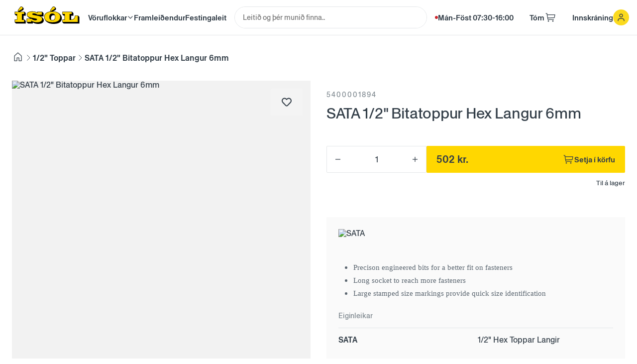

--- FILE ---
content_type: text/html; charset=utf-8
request_url: https://www.isol.is/vara/sata-12-bitatoppur-hex-langur-6mm-38375
body_size: 60147
content:
<!DOCTYPE html><html lang="en"><head><meta charSet="utf-8"/><meta name="viewport" content="width=device-width"/><title>Ísól | SATA 1/2&quot; Bitatoppur Hex Langur 6mm</title><meta name="description" content="
Precison engineered bits for a better fit on fasteners
Long socket to reach more fasteners
Large stamped size markings provide quick size identification&amp;nbsp;
"/><meta property="og:description" content="
Precison engineered bits for a better fit on fasteners
Long socket to reach more fasteners
Large stamped size markings provide quick size identification&amp;nbsp;
"/><meta property="og:image" content="https://www.isol.is/api/og/product?asset=images%2F2c4b9901-fbe6-4984-a73c-8e0bd2b88359"/><meta name="theme-color" content="#FFD700"/><meta property="og:site_name" content="Ísól"/><meta property="og:title" content="SATA 1/2&quot; Bitatoppur Hex Langur 6mm"/><meta property="og:type" content="og:product"/><meta name="twitter:card" content="summary_large_image"/><link rel="canonical" href="https://www.isol.is/vara/sata-12-bitatoppur-hex-langur-6mm-38375"/><meta property="og:url" content="https://www.isol.is/vara/sata-12-bitatoppur-hex-langur-6mm-38375"/><script type="application/ld+json">{"@context":"https://schema.org/","@type":"Product","name":"SATA 1/2\" Bitatoppur Hex Langur 6mm","image":["https://carhartt.is/cdn-cgi/image/width=200,quality=90,fit=contain,format=auto/https://storage.googleapis.com/isol-live-assets/images/2c4b9901-fbe6-4984-a73c-8e0bd2b88359"],"description":"<ul>\n<li><span style=\"color: rgb(39,37,31);background-color: rgb(255,255,255);font-size: 16px;font-family: Aktiv Grotesk\", Arial, sans-serif;\">Precison engineered bits for a better fit on fasteners</span></li>\n<li><span style=\"color: rgb(39,37,31);background-color: rgb(255,255,255);font-size: 16px;font-family: Aktiv Grotesk\", Arial, sans-serif;\">Long socket to reach more fasteners</span></li>\n<li><span style=\"color: rgb(39,37,31);background-color: rgb(255,255,255);font-size: 16px;font-family: Aktiv Grotesk\", Arial, sans-serif;\">Large stamped size markings provide quick size identification</span>&nbsp;</li>\n</ul>\n","sku":"5400001894","brand":{"@type":"Brand","name":"SATA"},"offers":{"@type":"Offer","url":"https://www.isol.is/vara/sata-12-bitatoppur-hex-langur-6mm-38375","priceCurrency":"ISK","price":502.2,"availability":"https://schema.org/InStock","itemCondition":"https://schema.org/NewCondition"}}</script><meta name="next-head-count" content="14"/><link rel="preconnect" href="https://verzla-api.isol.is"/><link rel="preconnect" href="https://graphql.verzla.com"/><link rel="preconnect" href="https://X957H4LU7G-dsn.algolia.net"/><link rel="icon" type="image/png" href="/Favicon.png"/><link href="https://cdn.jsdelivr.net/npm/instantsearch.css@7/themes/satellite-min.css" rel="stylesheet"/><meta name="google-site-verification" content="2sUztOLiFJW7OBG_ejYrAoqM1bsDupEGglrXQKCk2Oo"/><link rel="preload" href="/_next/static/media/12fead534c9c5f39-s.p.woff2" as="font" type="font/woff2" crossorigin="anonymous" data-next-font="size-adjust"/><link rel="preload" href="/_next/static/media/cd0965ffc978d2d0-s.p.woff2" as="font" type="font/woff2" crossorigin="anonymous" data-next-font="size-adjust"/><link rel="preload" href="/_next/static/css/115a31b828323886.css" as="style"/><link rel="stylesheet" href="/_next/static/css/115a31b828323886.css" data-n-g=""/><link rel="preload" href="/_next/static/css/08af357b9a50c2f7.css" as="style"/><link rel="stylesheet" href="/_next/static/css/08af357b9a50c2f7.css" data-n-p=""/><noscript data-n-css=""></noscript><script defer="" nomodule="" src="/_next/static/chunks/polyfills-42372ed130431b0a.js"></script><script src="/_next/static/chunks/webpack-292c5c2b3503fb88.js" defer=""></script><script src="/_next/static/chunks/framework-64ad27b21261a9ce.js" defer=""></script><script src="/_next/static/chunks/main-6e375934f7db9407.js" defer=""></script><script src="/_next/static/chunks/pages/_app-c5fa8ce3a8f7988b.js" defer=""></script><script src="/_next/static/chunks/fe75db45-6cac249b08858b8b.js" defer=""></script><script src="/_next/static/chunks/667-a4099b0a9db1fbce.js" defer=""></script><script src="/_next/static/chunks/136-98b9ebb548ed8309.js" defer=""></script><script src="/_next/static/chunks/718-a48dff3b1e647760.js" defer=""></script><script src="/_next/static/chunks/pages/vara/%5BproductId%5D-21dd97f097c27c3a.js" defer=""></script><script src="/_next/static/e533yx2fHKI2JalwnQr1D/_buildManifest.js" defer=""></script><script src="/_next/static/e533yx2fHKI2JalwnQr1D/_ssgManifest.js" defer=""></script><style id="__jsx-4103896232">:root{--antiqueLegacy:'__font_5e5e44', '__font_Fallback_5e5e44'}</style><style data-styled="" data-styled-version="5.3.11">.kjYtgS{box-sizing:border-box;}/*!sc*/
.gWWEA-d{box-sizing:border-box;padding-top:32px;}/*!sc*/
.dTwNBB{box-sizing:border-box;width:100%;}/*!sc*/
.iQmuCs{box-sizing:border-box;margin-top:16px;}/*!sc*/
.bdkbUB{box-sizing:border-box;margin-top:8px;margin-bottom:8px;width:100%;}/*!sc*/
.dxOKkF{box-sizing:border-box;margin-top:64px;}/*!sc*/
.jsOlMd{box-sizing:border-box;-webkit-flex:2.5;-ms-flex:2.5;flex:2.5;}/*!sc*/
.hhpUrF{box-sizing:border-box;-webkit-flex:1;-ms-flex:1;flex:1;}/*!sc*/
.crCpYW{box-sizing:border-box;padding-top:64px;}/*!sc*/
data-styled.g1[id="sc-9ec97fe5-0"]{content:"kjYtgS,gWWEA-d,dTwNBB,iQmuCs,bdkbUB,dxOKkF,jsOlMd,hhpUrF,crCpYW,"}/*!sc*/
.iUcANp{margin:0 auto;width:100%;padding:0 1.5rem;}/*!sc*/
@media screen and (max-width:1600px){.iUcANp{padding-left:24px;padding-right:24px;max-width:100vw;}}/*!sc*/
@media screen and (max-width:768px){.iUcANp{padding-left:8px;padding-right:8px;}}/*!sc*/
data-styled.g5[id="sc-5b193f4f-0"]{content:"iUcANp,"}/*!sc*/
.gzwetO{display:-webkit-box;display:-webkit-flex;display:-ms-flexbox;display:flex;-webkit-box-pack:space-evenly;-webkit-justify-content:space-evenly;-ms-flex-pack:space-evenly;justify-content:space-evenly;-webkit-align-items:center;-webkit-box-align:center;-ms-flex-align:center;align-items:center;}/*!sc*/
.jxGgZ{display:-webkit-box;display:-webkit-flex;display:-ms-flexbox;display:flex;-webkit-align-items:center;-webkit-box-align:center;-ms-flex-align:center;align-items:center;}/*!sc*/
.dkxLNR{display:-webkit-box;display:-webkit-flex;display:-ms-flexbox;display:flex;}/*!sc*/
.glIkMO{display:-webkit-box;display:-webkit-flex;display:-ms-flexbox;display:flex;-webkit-box-pack:start;-webkit-justify-content:start;-ms-flex-pack:start;justify-content:start;-webkit-align-items:center;-webkit-box-align:center;-ms-flex-align:center;align-items:center;}/*!sc*/
.cZiKIh{display:-webkit-box;display:-webkit-flex;display:-ms-flexbox;display:flex;-webkit-align-items:stretch;-webkit-box-align:stretch;-ms-flex-align:stretch;align-items:stretch;}/*!sc*/
.fKbmdN{display:-webkit-box;display:-webkit-flex;display:-ms-flexbox;display:flex;-webkit-box-pack:justify;-webkit-justify-content:space-between;-ms-flex-pack:justify;justify-content:space-between;-webkit-align-items:center;-webkit-box-align:center;-ms-flex-align:center;align-items:center;}/*!sc*/
.eZAnfx{display:-webkit-box;display:-webkit-flex;display:-ms-flexbox;display:flex;-webkit-align-items:flex-start;-webkit-box-align:flex-start;-ms-flex-align:flex-start;align-items:flex-start;-webkit-box-pack:start;-webkit-justify-content:flex-start;-ms-flex-pack:start;justify-content:flex-start;}/*!sc*/
.czoJbv{display:-webkit-box;display:-webkit-flex;display:-ms-flexbox;display:flex;-webkit-box-pack:end;-webkit-justify-content:flex-end;-ms-flex-pack:end;justify-content:flex-end;}/*!sc*/
.bplQAO{display:-webkit-box;display:-webkit-flex;display:-ms-flexbox;display:flex;-webkit-box-pack:justify;-webkit-justify-content:space-between;-ms-flex-pack:justify;justify-content:space-between;-webkit-flex:2.5;-ms-flex:2.5;flex:2.5;}/*!sc*/
.jTcRxK{display:-webkit-box;display:-webkit-flex;display:-ms-flexbox;display:flex;-webkit-flex:1;-ms-flex:1;flex:1;}/*!sc*/
.ikyJFS{display:-webkit-box;display:-webkit-flex;display:-ms-flexbox;display:flex;-webkit-flex-direction:column;-ms-flex-direction:column;flex-direction:column;-webkit-flex:1;-ms-flex:1;flex:1;}/*!sc*/
.kaCpx{display:-webkit-box;display:-webkit-flex;display:-ms-flexbox;display:flex;-webkit-box-pack:start;-webkit-justify-content:flex-start;-ms-flex-pack:start;justify-content:flex-start;-webkit-align-items:flex-start;-webkit-box-align:flex-start;-ms-flex-align:flex-start;align-items:flex-start;-webkit-flex-direction:column;-ms-flex-direction:column;flex-direction:column;}/*!sc*/
.gYEHzZ{display:-webkit-box;display:-webkit-flex;display:-ms-flexbox;display:flex;-webkit-box-pack:justify;-webkit-justify-content:space-between;-ms-flex-pack:justify;justify-content:space-between;-webkit-align-items:center;-webkit-box-align:center;-ms-flex-align:center;align-items:center;-webkit-flex-direction:row;-ms-flex-direction:row;flex-direction:row;}/*!sc*/
data-styled.g8[id="sc-347b7404-0"]{content:"gzwetO,jxGgZ,dkxLNR,glIkMO,cZiKIh,fKbmdN,eZAnfx,czoJbv,bplQAO,jTcRxK,ikyJFS,kaCpx,gYEHzZ,"}/*!sc*/
.cVdDlR{font-size:1rem;line-height:1.6rem;font-size:inherit;}/*!sc*/
.CCbVZ{font-size:1rem;line-height:1.6rem;color:currentColor;font-weight:700;margin:0px;}/*!sc*/
.intkFe{font-size:1rem;line-height:1.6rem;color:var(--gray-7);font-size:14px;}/*!sc*/
.hA-dHci{font-size:1rem;line-height:1.6rem;color:var(--gray-9);background-color:transparent;font-size:13px;}/*!sc*/
.dovKac{font-size:1rem;line-height:1.6rem;font-weight:500;}/*!sc*/
.ikftje{font-size:1rem;line-height:1.6rem;}/*!sc*/
.nKVLt{font-size:1rem;line-height:1.6rem;font-size:11px;line-height:0;margin-top:32px;}/*!sc*/
.iuTjia{font-size:1rem;line-height:1.6rem;font-size:11px;line-height:0;margin:0px;}/*!sc*/
data-styled.g9[id="sc-5a874afc-0"]{content:"cVdDlR,CCbVZ,intkFe,hA-dHci,dovKac,ikftje,nKVLt,iuTjia,"}/*!sc*/
.fimvom{-webkit-flex-direction:column;-ms-flex-direction:column;flex-direction:column;}/*!sc*/
.fimvom > :not(style) ~ :not(style){margin-top:16px;}/*!sc*/
.fimvlM{-webkit-flex-direction:column;-ms-flex-direction:column;flex-direction:column;}/*!sc*/
.fimvlM > :not(style) ~ :not(style){margin-top:32px;}/*!sc*/
.fimvpo{-webkit-flex-direction:column;-ms-flex-direction:column;flex-direction:column;}/*!sc*/
.fimvpo > :not(style) ~ :not(style){margin-top:-4px;}/*!sc*/
.bTgQnN{-webkit-flex-direction:column;-ms-flex-direction:column;flex-direction:column;}/*!sc*/
.bTgQnN > :not(style) ~ :not(style){margin-top:8px;}/*!sc*/
.fimvpz{-webkit-flex-direction:column;-ms-flex-direction:column;flex-direction:column;}/*!sc*/
.fimvpz > :not(style) ~ :not(style){margin-top:24px;}/*!sc*/
.bTgQnF{-webkit-flex-direction:column;-ms-flex-direction:column;flex-direction:column;}/*!sc*/
.bTgQnF > :not(style) ~ :not(style){margin-top:0px;}/*!sc*/
.fimvsh{-webkit-flex-direction:column;-ms-flex-direction:column;flex-direction:column;}/*!sc*/
.fimvsh > :not(style) ~ :not(style){margin-top:48px;}/*!sc*/
.fimvlK{-webkit-flex-direction:column;-ms-flex-direction:column;flex-direction:column;}/*!sc*/
.fimvlK > :not(style) ~ :not(style){margin-top:12px;}/*!sc*/
data-styled.g10[id="sc-ae40b54b-0"]{content:"fimvom,fimvlM,fimvpo,bTgQnN,fimvpz,bTgQnF,fimvsh,fimvlK,"}/*!sc*/
.fbdydB{-webkit-flex-direction:row;-ms-flex-direction:row;flex-direction:row;}/*!sc*/
.fbdydB > :not(style) ~ :not(style){margin-inline:8px 0;}/*!sc*/
.hBsLCO{-webkit-flex-direction:row;-ms-flex-direction:row;flex-direction:row;}/*!sc*/
.hBsLCO > :not(style) ~ :not(style){margin-inline:16px 0;}/*!sc*/
data-styled.g11[id="sc-d1ccde09-0"]{content:"fbdydB,hBsLCO,"}/*!sc*/
.oecPS{margin-top:36px;background:#111;color:var(--gray-5);padding:64px 0;}/*!sc*/
@media screen and (max-width:768px){.oecPS{padding:64px 16px;}}/*!sc*/
data-styled.g12[id="sc-44cc85e-0"]{content:"oecPS,"}/*!sc*/
.RNpuQ{-webkit-flex-direction:row;-ms-flex-direction:row;flex-direction:row;gap:0;}/*!sc*/
@media screen and (max-width:768px){.RNpuQ{-webkit-flex-direction:column;-ms-flex-direction:column;flex-direction:column;gap:48px;}}/*!sc*/
data-styled.g13[id="sc-44cc85e-1"]{content:"RNpuQ,"}/*!sc*/
@media screen and (max-width:768px){.jFCsaP{-webkit-flex-direction:column-reverse;-ms-flex-direction:column-reverse;flex-direction:column-reverse;gap:calc(var(--spacing) * 4);}}/*!sc*/
data-styled.g14[id="sc-44cc85e-2"]{content:"jFCsaP,"}/*!sc*/
.ejgYIG{font-size:20px;}/*!sc*/
@media screen and (max-width:768px){.ejgYIG{font-size:16px;}}/*!sc*/
data-styled.g15[id="sc-44cc85e-3"]{content:"ejgYIG,"}/*!sc*/
.kKuVFV{font-weight:400;font-size:30px;}/*!sc*/
.iPhClZ{color:var(--gray-7);font-size:14px;font-weight:400;margin-bottom:8px;}/*!sc*/
.iIjLVq{font-size:16px;font-weight:600;margin-top:0px;margin-bottom:-8px;}/*!sc*/
data-styled.g16[id="sc-f72145ed-0"]{content:"kKuVFV,iPhClZ,iIjLVq,"}/*!sc*/
.cVpEAs{display:none;}/*!sc*/
@media screen and (max-width:768px){.cVpEAs{display:block;}}/*!sc*/
data-styled.g17[id="sc-a54fa1d3-0"]{content:"cVpEAs,"}/*!sc*/
.eugui{display:none;}/*!sc*/
@media scren and (min-width:1170px){.eugui{display:block;}}/*!sc*/
data-styled.g19[id="sc-a54fa1d3-2"]{content:"eugui,"}/*!sc*/
.PvbTC{height:70px;}/*!sc*/
@media screen and (max-width:768px){.PvbTC{height:60px;}}/*!sc*/
data-styled.g25[id="sc-ad13225a-0"]{content:"PvbTC,"}/*!sc*/
.bPNtUl{width:100%;background:var(--header);box-shadow:0 1px 0px var(--borderColor);color:var(--gray-9);z-index:2147483645;position:fixed;left:0;top:0;font-weight:600;}/*!sc*/
.bPNtUl .menu-trigger{display:none;}/*!sc*/
.bPNtUl > *{display:-webkit-box;display:-webkit-flex;display:-ms-flexbox;display:flex;-webkit-align-items:center;-webkit-box-align:center;-ms-flex-align:center;align-items:center;height:100%;}/*!sc*/
.bPNtUl > *:first-child{-webkit-box-pack:start;-webkit-justify-content:flex-start;-ms-flex-pack:start;justify-content:flex-start;}/*!sc*/
.bPNtUl > *:nth-child(2){-webkit-flex:0.75;-ms-flex:0.75;flex:0.75;-webkit-box-pack:center;-webkit-justify-content:center;-ms-flex-pack:center;justify-content:center;}/*!sc*/
.bPNtUl > *:last-child{-webkit-box-pack:end;-webkit-justify-content:flex-end;-ms-flex-pack:end;justify-content:flex-end;}/*!sc*/
.bPNtUl nav[role="main"]{font-size:15px;display:-webkit-box;display:-webkit-flex;display:-ms-flexbox;display:flex;gap:16px;margin-right:16px;}/*!sc*/
.bPNtUl nav[role="main"] a{white-space:nowrap;}/*!sc*/
@media screen and (max-width:1400px){.bPNtUl nav[role="main"]{margin-left:-12px;gap:8px;}}/*!sc*/
@media screen and (max-width:1170px){.bPNtUl .menu-trigger{display:block;padding:4px 4px 4px 4px;margin-right:8px;cursor:pointer;}.bPNtUl nav[role="main"]{display:none;}.bPNtUl > *:nth-child(2){-webkit-flex:0.8;-ms-flex:0.8;flex:0.8;}}/*!sc*/
@media screen and (max-width:1100px){.bPNtUl > *:nth-child(2){-webkit-flex:1;-ms-flex:1;flex:1;}}/*!sc*/
@media screen and (max-width:768px){.bPNtUl > *:nth-child(2){display:none;}}/*!sc*/
data-styled.g28[id="sc-ad13225a-3"]{content:"bPNtUl,"}/*!sc*/
.iSkKmY{padding:0 0 0 24px;display:-webkit-box;display:-webkit-flex;display:-ms-flexbox;display:flex;-webkit-box-pack:center;-webkit-justify-content:center;-ms-flex-pack:center;justify-content:center;-webkit-align-items:center;-webkit-box-align:center;-ms-flex-align:center;align-items:center;height:100%;position:relative;margin-right:24px;color:var(--gray-9);}/*!sc*/
@media screen and (max-width:1170px){.iSkKmY{padding-left:12px;}}/*!sc*/
data-styled.g29[id="sc-ad13225a-4"]{content:"iSkKmY,"}/*!sc*/
.jbFXfN{white-space:nowrap;height:100%;display:-webkit-box;display:-webkit-flex;display:-ms-flexbox;display:flex;-webkit-box-pack:center;-webkit-justify-content:center;-ms-flex-pack:center;justify-content:center;-webkit-align-items:center;-webkit-box-align:center;-ms-flex-align:center;align-items:center;gap:8px;padding:0 16px;color:var(--gray-9);-webkit-transition:var(--transition);transition:var(--transition);font-size:15px;cursor:pointer;-webkit-user-select:none;-moz-user-select:none;-ms-user-select:none;user-select:none;}/*!sc*/
@media screen and (max-width:768px){.jbFXfN{padding:0 12px;background:transparent !important;}.jbFXfN .mobile-hidden{display:none;}}/*!sc*/
data-styled.g30[id="sc-ad13225a-5"]{content:"jbFXfN,"}/*!sc*/
.hwfelT{white-space:nowrap;height:100%;display:-webkit-box;display:-webkit-flex;display:-ms-flexbox;display:flex;-webkit-box-pack:center;-webkit-justify-content:center;-ms-flex-pack:center;justify-content:center;-webkit-align-items:center;-webkit-box-align:center;-ms-flex-align:center;align-items:center;gap:8px;padding:0 16px;color:var(--gray-9);-webkit-transition:var(--transition);transition:var(--transition);font-size:15px;}/*!sc*/
@media screen and (max-width:768px){.hwfelT{padding:0 12px;background:transparent !important;}}/*!sc*/
data-styled.g31[id="sc-ad13225a-6"]{content:"hwfelT,"}/*!sc*/
.bFNSLU{white-space:nowrap;}/*!sc*/
@media screen and (max-width:1170px){.bFNSLU{display:none;}}/*!sc*/
data-styled.g32[id="sc-ad13225a-7"]{content:"bFNSLU,"}/*!sc*/
.ePwyCD{display:none;}/*!sc*/
@media screen and (max-width:768px){.ePwyCD{display:-webkit-box;display:-webkit-flex;display:-ms-flexbox;display:flex;}}/*!sc*/
data-styled.g36[id="sc-ad13225a-11"]{content:"ePwyCD,"}/*!sc*/
.bKFrTL{background-color:transparent;outline:none;border:none;cursor:pointer;display:-webkit-box;display:-webkit-flex;display:-ms-flexbox;display:flex;padding:0;}/*!sc*/
.bKFrTL .line{fill:none;stroke:var(--gray-9);stroke-width:6;-webkit-transition:stroke-dasharray 600ms cubic-bezier(0.4,0,0.2,1),stroke-dashoffset 600ms cubic-bezier(0.4,0,0.2,1);transition:stroke-dasharray 600ms cubic-bezier(0.4,0,0.2,1),stroke-dashoffset 600ms cubic-bezier(0.4,0,0.2,1);}/*!sc*/
.bKFrTL .line1{stroke-dasharray:60 207;stroke-width:6;}/*!sc*/
.bKFrTL .line2{stroke-dasharray:60 60;stroke-width:6;}/*!sc*/
.bKFrTL .line3{stroke-dasharray:60 207;stroke-width:6;}/*!sc*/
.bKFrTL.opened .line1{stroke-dasharray:90 207;stroke-dashoffset:-134;stroke-width:6;}/*!sc*/
.bKFrTL.opened .line2{stroke-dasharray:1 60;stroke-dashoffset:-30;stroke-width:6;}/*!sc*/
.bKFrTL.opened .line3{stroke-dasharray:90 207;stroke-dashoffset:-134;stroke-width:6;}/*!sc*/
data-styled.g40[id="sc-3bb44847-0"]{content:"bKFrTL,"}/*!sc*/
.iKQtSs{width:24px;height:24px;border-top:3px solid currentColor;border-right:3px solid transparent;border-radius:50%;-webkit-animation:rotation 0.8s var(--cubicBezier) infinite;animation:rotation 0.8s var(--cubicBezier) infinite;}/*!sc*/
@-webkit-keyframes rotation{from{-webkit-transform:rotate(0deg);-ms-transform:rotate(0deg);transform:rotate(0deg);}to{-webkit-transform:rotate(360deg);-ms-transform:rotate(360deg);transform:rotate(360deg);}}/*!sc*/
@keyframes rotation{from{-webkit-transform:rotate(0deg);-ms-transform:rotate(0deg);transform:rotate(0deg);}to{-webkit-transform:rotate(360deg);-ms-transform:rotate(360deg);transform:rotate(360deg);}}/*!sc*/
.chKYFM{width:12px;height:12px;border-top:3px solid currentColor;border-right:3px solid transparent;border-radius:50%;-webkit-animation:rotation 0.8s var(--cubicBezier) infinite;animation:rotation 0.8s var(--cubicBezier) infinite;}/*!sc*/
@-webkit-keyframes rotation{from{-webkit-transform:rotate(0deg);-ms-transform:rotate(0deg);transform:rotate(0deg);}to{-webkit-transform:rotate(360deg);-ms-transform:rotate(360deg);transform:rotate(360deg);}}/*!sc*/
@keyframes rotation{from{-webkit-transform:rotate(0deg);-ms-transform:rotate(0deg);transform:rotate(0deg);}to{-webkit-transform:rotate(360deg);-ms-transform:rotate(360deg);transform:rotate(360deg);}}/*!sc*/
data-styled.g48[id="sc-1ad0829e-0"]{content:"iKQtSs,chKYFM,"}/*!sc*/
.bzUKEM{display:grid;grid-template-columns:repeat(12,1fr);gap:8px;}/*!sc*/
data-styled.g49[id="sc-8db3992d-0"]{content:"bzUKEM,"}/*!sc*/
.blElfK{display:-webkit-box;display:-webkit-flex;display:-ms-flexbox;display:flex;-webkit-box-pack:start;-webkit-justify-content:flex-start;-ms-flex-pack:start;justify-content:flex-start;-webkit-align-items:center;-webkit-box-align:center;-ms-flex-align:center;align-items:center;font-weight:600;border-radius:var(--radius);-webkit-transition:var(--transition);transition:var(--transition);-webkit-transform:scale(1);-ms-transform:scale(1);transform:scale(1);cursor:pointer;border:none;}/*!sc*/
.blElfK:hover{-webkit-filter:brightness(110%);filter:brightness(110%);}/*!sc*/
.blElfK:active{-webkit-filter:brightness(90%);filter:brightness(90%);-webkit-transform:scale(0.97654321);-ms-transform:scale(0.97654321);transform:scale(0.97654321);}/*!sc*/
data-styled.g55[id="sc-8e0462f7-0"]{content:"blElfK,"}/*!sc*/
.fVIxIy{font-size:15px;padding:14.8px 20px;color:inherit;color:var(--gray-9);background-color:#f4f4f4;}/*!sc*/
.fHukMP{font-size:15px;padding:14.8px 20px;color:inherit;border-radius:0px;color:var(--gray-9);background-color:var(--yellow);}/*!sc*/
data-styled.g56[id="sc-8e0462f7-1"]{content:"fVIxIy,fHukMP,"}/*!sc*/
.bVIuUq{display:-webkit-box;display:-webkit-flex;display:-ms-flexbox;display:flex;-webkit-box-pack:end;-webkit-justify-content:flex-end;-ms-flex-pack:end;justify-content:flex-end;-webkit-align-items:center;-webkit-box-align:center;-ms-flex-align:center;align-items:center;width:100%;-webkit-flex:1;-ms-flex:1;flex:1;height:54px;border-radius:2px;border:1px solid var(--gray-3);}/*!sc*/
.bVIuUq button{background:transparent;cursor:pointer;border:none;outline:none;-webkit-transition:var(--transition);transition:var(--transition);-webkit-transform:scale(1);-ms-transform:scale(1);transform:scale(1);display:-webkit-box;display:-webkit-flex;display:-ms-flexbox;display:flex;-webkit-box-pack:center;-webkit-justify-content:center;-ms-flex-pack:center;justify-content:center;-webkit-align-items:center;-webkit-box-align:center;-ms-flex-align:center;align-items:center;width:44px;height:44px;}/*!sc*/
.bVIuUq button:active{-webkit-transform:scale(0.95);-ms-transform:scale(0.95);transform:scale(0.95);}/*!sc*/
data-styled.g66[id="sc-244ea92a-0"]{content:"bVIuUq,"}/*!sc*/
.gJrEVW{min-height:100%;height:44px;-webkit-flex:1;-ms-flex:1;flex:1;color:var(--gray-9);background:transparent;text-align:center;-moz-appearance:textfield;padding:0 12px;border:none;}/*!sc*/
.gJrEVW::-webkit-outer-spin-button,.gJrEVW::-webkit-inner-spin-button{-webkit-appearance:none;margin:0;}/*!sc*/
.gJrEVW[type="number"]{-moz-appearance:textfield;}/*!sc*/
data-styled.g73[id="sc-acdf5da8-6"]{content:"gJrEVW,"}/*!sc*/
.gzCCFg{background:var(--white);color:var(--gray-9);border:none;outline:none;cursor:pointer;height:100%;min-height:100%;padding:0 12px;}/*!sc*/
.gzCCFg:hover{background:var(--gray-3);}/*!sc*/
data-styled.g75[id="sc-acdf5da8-8"]{content:"gzCCFg,"}/*!sc*/
.cnyyss{color:currentColor;}/*!sc*/
@media screen and (max-width:768px){.cnyyss{display:none;}}/*!sc*/
data-styled.g80[id="sc-32aec2d9-0"]{content:"cnyyss,"}/*!sc*/
.iMNOWn{grid-gap:var(--layout-mobile-gutter);display:grid;gap:var(--layout-mobile-gutter);grid-template-columns:repeat(6,minmax(10px,1fr));position:relative;}/*!sc*/
@media screen and (min-width:768px){.iMNOWn{grid-gap:var(--layout-tablet-gutter);gap:var(--layout-tablet-gutter);grid-template-columns:repeat(12,minmax(10px,1fr));}}/*!sc*/
@media screen and (min-width:1200px){.iMNOWn{grid-gap:var(--layout-desktop-gutter);gap:var(--layout-desktop-gutter);grid-template-columns:repeat(12,minmax(10px,1fr));}}/*!sc*/
data-styled.g89[id="sc-1fa707f1-0"]{content:"iMNOWn,"}/*!sc*/
.kDhhJi{grid-column:span 12;}/*!sc*/
@media screen and (min-width:768px){.kDhhJi{grid-column:span 6;}}/*!sc*/
@media screen and (min-width:1200px){.kDhhJi{grid-column:span 6;}}/*!sc*/
data-styled.g90[id="sc-1fa707f1-1"]{content:"kDhhJi,"}/*!sc*/
.izVAJI{position:-webkit-sticky;position:sticky;top:70px;}/*!sc*/
data-styled.g91[id="sc-9f335f1-0"]{content:"izVAJI,"}/*!sc*/
.loCkTu{font-size:15px !important;line-height:26px !important;color:var(--gray-8) !important;background:transparent !important;font-family:var(--antiqueLegacy),system-ui,-apple-system,BlinkMacSystemFont,Segoe UI,Roboto,Helvetica Neue,Arial,Noto Sans,sans-serif,Apple Color Emoji,Segoe UI Emoji,Segoe UI Symbol,Noto Color Emoji !important;}/*!sc*/
.loCkTu p,.loCkTu span{color:currentColor !important;background:inherit !important;font-size:15px !important;line-height:26px !important;}/*!sc*/
.loCkTu ul{padding-inline-start:30px;}/*!sc*/
data-styled.g92[id="sc-f1259f52-0"]{content:"loCkTu,"}/*!sc*/
.kIJEzX{padding:12px 0;-webkit-align-items:flex-start;-webkit-box-align:flex-start;-ms-flex-align:flex-start;align-items:flex-start;}/*!sc*/
.VLtYv{padding:12px 0;-webkit-align-items:flex-start;-webkit-box-align:flex-start;-ms-flex-align:flex-start;align-items:flex-start;}/*!sc*/
@media screen and (max-width:960px){.VLtYv{-webkit-box-pack:end;-webkit-justify-content:flex-end;-ms-flex-pack:end;justify-content:flex-end;}}/*!sc*/
data-styled.g93[id="sc-2af131d5-0"]{content:"kIJEzX,VLtYv,"}/*!sc*/
.eOTNan{padding-bottom:calc(var(--spacing) * 2);}/*!sc*/
data-styled.g95[id="sc-7ca9575f-0"]{content:"eOTNan,"}/*!sc*/
@media screen and (max-width:768px){.eMWMwN{-webkit-flex-direction:column;-ms-flex-direction:column;flex-direction:column;gap:calc(var(--spacing) * 1);}.eMWMwN > *{margin-inline:0 !important;width:100%;-webkit-flex:1;-ms-flex:1;flex:1;}}/*!sc*/
data-styled.g96[id="sc-7ca9575f-1"]{content:"eMWMwN,"}/*!sc*/
.dKbsjV{position:relative;overflow:hidden;background:var(--productCardImageBg);box-sizing:border-box;display:block;}/*!sc*/
data-styled.g114[id="sc-d6e4370e-0"]{content:"dKbsjV,"}/*!sc*/
.bsrFZN{position:absolute;top:calc(var(--spacing) * 2);right:calc(var(--spacing) * 2);z-index:2147483635;}/*!sc*/
data-styled.g115[id="sc-d6e4370e-1"]{content:"bsrFZN,"}/*!sc*/
.dYAtuD{display:-webkit-box;display:-webkit-flex;display:-ms-flexbox;display:flex;cursor:-webkit-grab;cursor:-moz-grab;cursor:grab;background:var(--productCardImageBg);}/*!sc*/
.dYAtuD:active{cursor:-webkit-grabbing;cursor:-moz-grabbing;cursor:grabbing;}/*!sc*/
data-styled.g116[id="sc-d6e4370e-2"]{content:"dYAtuD,"}/*!sc*/
.fWsmxe{aspect-ratio:1;width:100%;height:100%;-webkit-flex-shrink:0;-ms-flex-negative:0;flex-shrink:0;background:var(--productCardImageBg);object-fit:cover;display:-webkit-box;display:-webkit-flex;display:-ms-flexbox;display:flex;-webkit-box-pack:center;-webkit-justify-content:center;-ms-flex-pack:center;justify-content:center;-webkit-align-items:center;-webkit-box-align:center;-ms-flex-align:center;align-items:center;}/*!sc*/
data-styled.g117[id="sc-d6e4370e-3"]{content:"fWsmxe,"}/*!sc*/
.ieuCgf{background:var(--gray-1);padding:calc(var(--spacing) * 3);}/*!sc*/
data-styled.g127[id="sc-17a48027-0"]{content:"ieuCgf,"}/*!sc*/
</style></head><body><div id="__next"><main class="jsx-4103896232 __variable_5e5e44"><div class="sc-9ec97fe5-0 sc-347b7404-0 sc-ad13225a-0 sc-ad13225a-3 kjYtgS gzwetO PvbTC bPNtUl"><div class="sc-ad13225a-4 iSkKmY"><div class="menu-trigger"><button class="sc-3bb44847-0 bKFrTL" aria-expanded="false" aria-label="Main Menu"><svg width="36" height="36" viewBox="0 0 100 100"><path class="line line1" d="M 20,29.000046 H 80.000231 C 80.000231,29.000046 94.498839,28.817352 94.532987,66.711331 94.543142,77.980673 90.966081,81.670246 85.259173,81.668997 79.552261,81.667751 75.000211,74.999942 75.000211,74.999942 L 25.000021,25.000058"></path><path class="line line2" d="M 20,50 H 80"></path><path class="line line3" d="M 20,70.999954 H 80.000231 C 80.000231,70.999954 94.498839,71.182648 94.532987,33.288669 94.543142,22.019327 90.966081,18.329754 85.259173,18.331003 79.552261,18.332249 75.000211,25.000058 75.000211,25.000058 L 25.000021,74.999942"></path></svg></button></div><a style="position:relative;top:-2px;display:flex;align-items:center;justify-content:center" href="/"><svg width="141" height="50" viewBox="0 0 2800 1000" fill="none" xmlns="http://www.w3.org/2000/svg"><g><path fill="#000" d="M1816.59,333.13c-56.05-26.03-125.14-34.13-170.84-36.45l78.68-43.59c30.94-17.11,37.43-40.69,37.43-57.45,0-11.91-3.27-23.54-9.46-33.68l-.02-.02c-4.3-8.52-27.83-33.26-44.15-46.45-1.97-1.58-5.81-4.37-7.08-5.28l-.02-.05-.37-.23c-10.2-6.5-22-9.94-34.1-9.94-20.86,0-37.69,9.72-52.99,30.61l-82.21,113.41c-5.08,6.98-7.45,13.72-7.45,21.2,0,21.06,21.24,33.91,21.24,33.91-165.73,16.57-259.56,95.86-259.56,222.03,0,35.83,7.63,68.36,22.7,96.71.03.05.08.17.17.37,13.69,29.73,90.82,181.75,358.49,181.75,207.75,0,326.9-82.11,326.9-225.28,0-53.73-24.36-170.52-177.39-241.59ZM1690.6,618.14c-17.68,18.69-43.62,28.18-77.08,28.18-16.29,0-30.97-2.25-43.63-6.66-6.86-17.9-10.34-39.75-10.34-64.94,0-83.06,36.19-125.16,107.54-125.16,16,0,30.41,2.17,42.88,6.44,6.77,17.9,10.2,39.81,10.2,65.16,0,43.59-9.94,76.21-29.56,96.98Z"></path><path fill="#000" d="M2700,518.77v265.88h-632.91l-.45-.46-53.56-53.54-.45-.45v-103.74h88.51v-157.92h-34.05l-.45-.45-53.56-53.56-.45-.45v-102.85h391.86l.46.45,53.54,53.56.45.45v102.85h-88.51v157.89c44.18-.59,75.8-10.44,99.41-30.94,27.39-23.78,44.5-62.99,52.31-119.9l1.36-9.92.19-1.35h121.82l.46.45,53.54,53.56.46.45Z"></path><path fill="#000" d="M546.32,365.68v102.85h-88.51v157.92h34.05l.45.45,53.54,53.56.46.45v103.74H154.46l-.46-.45-53.54-53.56-.45-.46v-103.73h88.51v-157.92h-34.05l-54.46-54.46v-102.85h157.46s-33.34-18.98-33.34-46c0-7.48,2.37-14.21,7.45-21.2l82.22-113.41c15.28-20.89,32.11-30.61,52.97-30.61,12.09,0,23.89,3.44,34.1,9.94l.25.15.02.03c1.16.84,5.16,3.73,7.2,5.37,16.32,13.19,39.86,37.94,44.16,46.45v.02c6.19,10.14,9.48,21.77,9.48,33.68,0,16.75-6.5,40.34-37.44,57.45l-104.94,58.13h172.28l.45.45,53.54,53.56.46.45Z"></path><path fill="#000" d="M1269.33,656.2l-.02.71c0,39.14-16.9,143.09-223.49,143.09-79.16,0-157.17-20.36-214.57-55.94v40.6h-195.88l-.45-.46-53.56-53.54-.45-.45v-147.55h136.32c-39.5-28.71-127.3-70.4-127.3-159.04,0-100.56,109.18-127.73,216.27-127.73,96.62,0,161.58,23.95,201.02,46.08v-30.74h195.88l.45.45,53.56,53.56.45.45v132.65h-110.26c107.61,54.27,122.19,125.41,122.02,157.86Z"></path></g><g><path fill="#FFD700" d="M253.41,281.49c4.52,0,8.13-1.35,12.19-3.61l121.48-67.29c21.23-11.74,30.71-28,30.71-46.06,0-28-22.58-51.48-51.03-51.48-15.35,0-28.9,6.77-42.45,25.29l-82.19,113.35c-3.61,4.97-4.97,9.03-4.97,13.55,0,9.48,6.32,16.26,16.26,16.26Z"></path><path fill="#FFD700" d="M1553.32,281.49c4.52,0,8.13-1.35,12.19-3.61l121.48-67.29c21.23-11.74,30.71-28,30.71-46.06,0-28-22.58-51.48-51.03-51.48-15.35,0-28.9,6.77-42.45,25.29l-82.19,113.35c-3.61,4.97-4.97,9.03-4.97,13.55,0,9.48,6.32,16.26,16.26,16.26Z"></path><polygon fill="#FFD700" points="113.03 401.94 201.54 401.94 201.54 639.48 113.03 639.48 113.03 718.06 479.73 718.06 479.73 639.48 391.22 639.48 391.22 401.94 479.73 401.94 479.73 324.26 113.03 324.26 113.03 401.94"></polygon><path fill="#FFD700" d="M1613.52,308.91c-196,0-314.77,74.06-314.77,212.25s118.77,212.25,314.77,212.25,313.87-74.06,313.87-212.25-117.87-212.25-313.87-212.25ZM1613.52,659.35c-83.1,0-120.58-53.29-120.58-138.19s37.48-138.19,120.58-138.19,119.68,53.29,119.68,138.19-36.58,138.19-119.68,138.19Z"></path><path fill="#FFD700" d="M1017.57,473.29l-127.35-23.03c-56.45-10.39-83.55-20.77-83.55-42.45,0-26.19,39.74-31.16,63.22-31.16,50.58,0,108.84,22.58,144.06,55.1h177.03v-107.48h-170.71v41.16c-53.26-36.81-129.12-56.51-214.06-56.51-146.32,0-203.22,47.87-203.22,114.71s55.55,104.77,171.16,126.9l152.64,29.35c43.35,8.58,72.26,17.61,72.26,40.19,0,18.52-20.32,35.68-70,35.68-58.71,0-113.35-23.93-152.19-60.06h-182.9v122.39h170.71v-52.31c54.92,41.83,140.42,67.66,227.61,67.66,129.16,0,210.45-45.16,210.45-130.06,0-73.16-59.61-107.48-185.16-130.06Z"></path><path fill="#FFD700" d="M2535.08,477.36c-17.16,125.09-77.68,162.13-168.9,162.13h-62.32v-237.54h88.51v-77.68h-366.7v77.68h88.51v237.54h-88.51v78.58h607.73v-240.71h-98.32Z"></path></g></svg></a></div><nav role="main"><a id="category-menu-toggle" style="cursor:pointer"><div style="pointer-events:none" class="sc-9ec97fe5-0 sc-347b7404-0 sc-d1ccde09-0 kjYtgS jxGgZ fbdydB"><span>Vöruflokkar</span><svg width="14" height="14" viewBox="0 0 24 24" fill="none" xmlns="http://www.w3.org/2000/svg"><path d="M5 8.5L12 15.5L19 8.5" stroke="currentColor" stroke-width="2" stroke-linecap="round" stroke-linejoin="round"></path></svg></div></a><a href="/framleidendur">Framleiðendur</a><a href="/festingaleit">Festingaleit</a><a href="/vara/[productId]"></a></nav><a class="sc-ad13225a-6 sc-ad13225a-7 hwfelT bFNSLU" href="/isol#openinghours"><svg width="6" height="6" viewBox="0 0 6 6" fill="none" xmlns="http://www.w3.org/2000/svg"><circle cx="3" cy="3" r="3" fill="var(--red)"></circle></svg><p font-size="inherit" class="sc-5a874afc-0 cVdDlR">Mán-Föst 07:30-16:00</p></a><a class="sc-ad13225a-6 sc-ad13225a-11 hwfelT ePwyCD" href="/leit"><svg width="22" height="22" viewBox="0 0 24 24" fill="none" xmlns="http://www.w3.org/2000/svg"><path d="M15.8033 15.8033C12.8744 18.7322 8.12563 18.7322 5.1967 15.8033C2.26777 12.8744 2.26777 8.12563 5.1967 5.1967C8.12563 2.26777 12.8744 2.26777 15.8033 5.1967C18.7322 8.12563 18.7322 12.8744 15.8033 15.8033ZM15.8033 15.8033L20.5 20.5" stroke="currentColor" stroke-width="1.25" stroke-linecap="round" stroke-linejoin="round"></path></svg></a><div class="sc-ad13225a-5 jbFXfN"><span>Tóm</span><div class="sc-9ec97fe5-0 sc-1ad0829e-0 kjYtgS iKQtSs"></div></div><div class="sc-ad13225a-5 jbFXfN"><span class="mobile-hidden">Innskráning</span><svg width="32" height="32" viewBox="0 0 32 32" fill="none" xmlns="http://www.w3.org/2000/svg"><circle cx="16" cy="16" r="16" fill="#FBDA1E"></circle><path fill-rule="evenodd" clip-rule="evenodd" d="M16 14.5C17.2426 14.5 18.25 13.4926 18.25 12.25C18.25 11.0074 17.2426 10 16 10C14.7574 10 13.75 11.0074 13.75 12.25C13.75 13.4926 14.7574 14.5 16 14.5ZM16 16C18.0711 16 19.75 14.3211 19.75 12.25C19.75 10.1789 18.0711 8.5 16 8.5C13.9289 8.5 12.25 10.1789 12.25 12.25C12.25 14.3211 13.9289 16 16 16Z" fill="var(--gray-9)"></path><path fill-rule="evenodd" clip-rule="evenodd" d="M13.75 19C12.0931 19 10.75 20.3431 10.75 22V22.75C10.75 23.1642 10.4142 23.5 10 23.5C9.58579 23.5 9.25 23.1642 9.25 22.75V22C9.25 19.5147 11.2647 17.5 13.75 17.5H18.25C20.7353 17.5 22.75 19.5147 22.75 22V22.75C22.75 23.1642 22.4142 23.5 22 23.5C21.5858 23.5 21.25 23.1642 21.25 22.75V22C21.25 20.3431 19.9069 19 18.25 19H13.75Z" fill="var(--gray-9)"></path></svg></div></div><div class="sc-9ec97fe5-0 sc-347b7404-0 sc-ad13225a-0 kjYtgS dkxLNR PvbTC"></div><div class="sc-9ec97fe5-0 sc-5b193f4f-0 kjYtgS iUcANp"><div class="sc-9ec97fe5-0 sc-9ec97fe5-1 gWWEA-d"><div class="sc-9ec97fe5-0 sc-347b7404-0 sc-d1ccde09-0 sc-32aec2d9-0 kjYtgS jxGgZ fbdydB cnyyss"><div class="sc-9ec97fe5-0 sc-347b7404-0 kjYtgS glIkMO"><a href="/"><svg width="24" height="24" viewBox="0 0 24 24" fill="none" xmlns="http://www.w3.org/2000/svg"><path d="M19 10.2222V20H14V14H10V20H5V10.2222L12 4L19 10.2222Z" stroke="currentColor" stroke-width="1.25" stroke-linecap="round" stroke-linejoin="round"></path></svg></a></div><svg width="18" height="18" viewBox="0 0 24 24" fill="none" xmlns="http://www.w3.org/2000/svg"><path d="M9 19L16 12L9 5" stroke="currentColor" stroke-width="1.25" stroke-linecap="round" stroke-linejoin="round"></path></svg><div class="sc-9ec97fe5-0 sc-347b7404-0 kjYtgS glIkMO"><a href="/voruflokkur/12-toppar"><p color="currentColor" font-weight="700" class="sc-5a874afc-0 CCbVZ">1/2&quot; Toppar</p></a></div><svg width="18" height="18" viewBox="0 0 24 24" fill="none" xmlns="http://www.w3.org/2000/svg"><path d="M9 19L16 12L9 5" stroke="currentColor" stroke-width="1.25" stroke-linecap="round" stroke-linejoin="round"></path></svg><div class="sc-9ec97fe5-0 sc-347b7404-0 kjYtgS glIkMO"><a href="/vara/sata-12-bitatoppur-hex-langur-6mm-38375"><p color="currentColor" font-weight="700" class="sc-5a874afc-0 CCbVZ">SATA 1/2&quot; Bitatoppur Hex Langur 6mm</p></a></div></div></div><div class="sc-9ec97fe5-0 sc-9ec97fe5-1 gWWEA-d"><div class="sc-1fa707f1-0 iMNOWn"><div class="sc-1fa707f1-1 kDhhJi"><div width="100%" class="sc-9ec97fe5-0 sc-347b7404-0 sc-ae40b54b-0 dTwNBB cZiKIh fimvom"><div class="sc-9ec97fe5-0 sc-347b7404-0 sc-ae40b54b-0 kjYtgS dkxLNR fimvom"><div class="sc-d6e4370e-0 dKbsjV"><div class="sc-d6e4370e-1 bsrFZN"><button aria-disabled="false" color="var(--gray-9)" style="border-radius:var(--radius)" class="sc-8e0462f7-0 sc-8e0462f7-1 blElfK fVIxIy"><svg width="24" height="24" viewBox="0 0 24 24" fill="none" xmlns="http://www.w3.org/2000/svg"><path fill-rule="evenodd" clip-rule="evenodd" d="M10.3727 6.61438C8.91481 5.12854 6.5591 5.12854 5.10121 6.61438C3.63293 8.1108 3.63293 10.5447 5.10121 12.0411L11.2862 18.3447C11.6782 18.7442 12.3218 18.7442 12.7138 18.3447L18.8988 12.0411C20.3671 10.5447 20.3671 8.1108 18.8988 6.61438C17.4409 5.12854 15.0852 5.12854 13.6273 6.61438L12.7138 7.5454C12.5257 7.73706 12.2685 7.84504 12 7.84504C11.7315 7.84504 11.4743 7.73706 11.2862 7.5454L10.3727 6.61438ZM11.8003 5.21366L12 5.41721L12.1997 5.21366C14.4416 2.92878 18.0845 2.92878 20.3264 5.21366C22.5579 7.48794 22.5579 11.1676 20.3264 13.4419L14.1414 19.7454C12.9654 20.944 11.0346 20.944 9.85864 19.7454L3.67364 13.4419C1.44212 11.1676 1.44212 7.48794 3.67364 5.21366C5.91553 2.92878 9.55838 2.92878 11.8003 5.21366Z" fill="currentColor"></path></svg></button></div><div class="sc-d6e4370e-2 dYAtuD" style="transform:none"><div class="sc-d6e4370e-3 fWsmxe"><img draggable="false" alt="SATA 1/2&quot; Bitatoppur Hex Langur 6mm" loading="lazy" width="600" height="600" decoding="async" data-nimg="1" style="color:transparent;object-fit:contain;mix-blend-mode:multiply;cursor:pointer;max-width:100%" srcSet="https://carhartt.is/cdn-cgi/image/width=640,quality=100,fit=contain,format=auto/https://storage.googleapis.com/isol-live-assets/images/2c4b9901-fbe6-4984-a73c-8e0bd2b88359 1x, https://carhartt.is/cdn-cgi/image/width=1200,quality=100,fit=contain,format=auto/https://storage.googleapis.com/isol-live-assets/images/2c4b9901-fbe6-4984-a73c-8e0bd2b88359 2x" src="https://carhartt.is/cdn-cgi/image/width=1200,quality=100,fit=contain,format=auto/https://storage.googleapis.com/isol-live-assets/images/2c4b9901-fbe6-4984-a73c-8e0bd2b88359"/></div></div></div></div></div></div><div class="sc-1fa707f1-1 kDhhJi"><div class="sc-9ec97fe5-0 sc-347b7404-0 sc-ae40b54b-0 sc-9f335f1-0 kjYtgS cZiKIh fimvlM izVAJI"><div class="sc-9ec97fe5-0 sc-347b7404-0 sc-ae40b54b-0 kjYtgS cZiKIh fimvpo"><div class="sc-9ec97fe5-0 sc-347b7404-0 sc-ae40b54b-0 iQmuCs dkxLNR bTgQnN"><p color="var(--gray-7)" font-size="14" style="letter-spacing:2px" class="sc-5a874afc-0 intkFe">5400001894</p><h1 font-weight="400" font-size="30" style="letter-spacing:-0.01em" class="sc-f72145ed-0 kKuVFV">SATA 1/2&quot; Bitatoppur Hex Langur 6mm</h1></div><div class="sc-9ec97fe5-0 sc-347b7404-0 kjYtgS fKbmdN"></div></div><div class="sc-7ca9575f-0 eOTNan"><div width="100%" class="sc-9ec97fe5-0 sc-347b7404-0 sc-d1ccde09-0 sc-7ca9575f-1 dTwNBB eZAnfx fbdydB eMWMwN"><div class="sc-244ea92a-0 bVIuUq"><button class="sc-acdf5da8-8 gzCCFg"><svg width="32" height="32" viewBox="0 0 32 32" fill="none" xmlns="http://www.w3.org/2000/svg"><rect x="8" y="15" width="16" height="2" fill="currentColor"></rect></svg></button><input type="number" step="1" min="0" max="5" class="sc-acdf5da8-6 gJrEVW" value="1"/><button aria-label="Increase quantity" class="sc-acdf5da8-8 gzCCFg"><svg width="32" height="32" viewBox="0 0 32 32" fill="none" xmlns="http://www.w3.org/2000/svg"><path d="M8 15H24V17H8V15Z" fill="currentColor"></path><path d="M17 8L17 24H15L15 8L17 8Z" fill="currentColor"></path></svg></button></div><div style="flex:2"><button aria-disabled="false" color="var(--gray-9)" style="width:100%;border-radius:var(--radius);height:54px" class="sc-8e0462f7-0 sc-8e0462f7-1 blElfK fHukMP"><div width="100%" class="sc-9ec97fe5-0 sc-347b7404-0 dTwNBB fKbmdN"><span>Hinkraðu</span><div size="12" class="sc-9ec97fe5-0 sc-1ad0829e-0 kjYtgS chKYFM"></div></div></button><div width="100%" class="sc-9ec97fe5-0 sc-347b7404-0 bdkbUB czoJbv"><p font-size="13" color="var(--gray-9)" style="width:100%;text-align:right;background-color:transparent;padding:0;border-radius:var(--radius)" class="sc-5a874afc-0 hA-dHci">Til á lager</p></div></div></div></div><div class="sc-9ec97fe5-0 sc-347b7404-0 sc-ae40b54b-0 sc-17a48027-0 kjYtgS dkxLNR fimvpz ieuCgf"><img alt="SATA" loading="lazy" width="120" height="40" decoding="async" data-nimg="1" style="color:transparent;mix-blend-mode:multiply;object-fit:contain" srcSet="https://carhartt.is/cdn-cgi/image/width=128,quality=90,fit=contain,format=auto/https://storage.googleapis.com/isol-live-assets/images/904f4feb-48ab-4bf3-9d77-9c744ada71d8 1x, https://carhartt.is/cdn-cgi/image/width=256,quality=90,fit=contain,format=auto/https://storage.googleapis.com/isol-live-assets/images/904f4feb-48ab-4bf3-9d77-9c744ada71d8 2x" src="https://carhartt.is/cdn-cgi/image/width=256,quality=90,fit=contain,format=auto/https://storage.googleapis.com/isol-live-assets/images/904f4feb-48ab-4bf3-9d77-9c744ada71d8"/><div class="sc-f1259f52-0 loCkTu"><ul>
<li><span style="color: rgb(39,37,31);background-color: rgb(255,255,255);font-size: 16px;font-family: Aktiv Grotesk", Arial, sans-serif;">Precison engineered bits for a better fit on fasteners</span></li>
<li><span style="color: rgb(39,37,31);background-color: rgb(255,255,255);font-size: 16px;font-family: Aktiv Grotesk", Arial, sans-serif;">Long socket to reach more fasteners</span></li>
<li><span style="color: rgb(39,37,31);background-color: rgb(255,255,255);font-size: 16px;font-family: Aktiv Grotesk", Arial, sans-serif;">Large stamped size markings provide quick size identification</span>&nbsp;</li>
</ul>
</div><div class="sc-9ec97fe5-0 sc-9ec97fe5-1 kjYtgS"><h3 font-size="14px" font-weight="400" color="var(--gray-7)" class="sc-f72145ed-0 iPhClZ">Eiginleikar</h3><div class="sc-9ec97fe5-0 sc-8db3992d-0 iQmuCs bzUKEM"><div style="grid-row:1;grid-column:1 / 13;border-top:1px solid var(--borderColor)" class="sc-9ec97fe5-0 sc-9ec97fe5-1 kjYtgS"></div><div style="grid-row:1;grid-column:1/7" class="sc-9ec97fe5-0 sc-347b7404-0 sc-2af131d5-0 kjYtgS dkxLNR kIJEzX"><p font-weight="500" class="sc-5a874afc-0 dovKac">SATA</p></div><div style="grid-row:1;grid-column:7/13" class="sc-9ec97fe5-0 sc-347b7404-0 sc-2af131d5-0 kjYtgS dkxLNR VLtYv"><p class="sc-5a874afc-0 ikftje">1/2&quot; Hex Toppar Langir</p></div></div></div></div><div class="sc-9ec97fe5-0 sc-347b7404-0 sc-ae40b54b-0 kjYtgS dkxLNR bTgQnF"></div></div></div></div><div class="sc-9ec97fe5-0 sc-347b7404-0 sc-ae40b54b-0 dxOKkF dkxLNR fimvsh"></div></div></div><div class="sc-44cc85e-0 oecPS"><div class="sc-9ec97fe5-0 sc-5b193f4f-0 kjYtgS iUcANp"><div class="sc-9ec97fe5-0 sc-347b7404-0 sc-44cc85e-1 kjYtgS dkxLNR RNpuQ"><div class="sc-9ec97fe5-0 sc-347b7404-0 sc-ae40b54b-0 sc-44cc85e-2 jsOlMd bplQAO bTgQnN jFCsaP"><div class="sc-9ec97fe5-0 sc-347b7404-0 sc-ae40b54b-0 kjYtgS dkxLNR fimvom"><a href="/isol#top"><div class="sc-9ec97fe5-0 sc-347b7404-0 sc-d1ccde09-0 kjYtgS jxGgZ hBsLCO"><svg width="24" height="24" viewBox="0 0 24 24" fill="none" xmlns="http://www.w3.org/2000/svg"><path d="M12 6V12L16 15M21 12C21 16.9706 16.9706 21 12 21C7.02944 21 3 16.9706 3 12C3 7.02944 7.02944 3 12 3C16.9706 3 21 7.02944 21 12Z" stroke="currentColor" stroke-width="1.25" stroke-linecap="round" stroke-linejoin="round"></path></svg><p class="sc-5a874afc-0 sc-44cc85e-3 ikftje ejgYIG">Opnunartími Mán-Föst 07:30-16:00</p></div></a><div class="sc-9ec97fe5-0 sc-347b7404-0 sc-d1ccde09-0 kjYtgS jxGgZ hBsLCO"><svg width="24" height="24" viewBox="0 0 24 24" fill="none" xmlns="http://www.w3.org/2000/svg"><path d="M7 4C7 3.44772 7.44772 3 8 3H16C16.5523 3 17 3.44772 17 4V20C17 20.5523 16.5523 21 16 21H8C7.44772 21 7 20.5523 7 20V4Z" stroke="currentColor" stroke-width="1.25"></path><path d="M10.5 4H13.5C13.7761 4 14 3.77614 14 3.5V3H10V3.5C10 3.77614 10.2239 4 10.5 4Z" stroke="currentColor" stroke-width="1.25"></path></svg><a class="tel" href="tel:003545331234"><p class="sc-5a874afc-0 sc-44cc85e-3 ikftje ejgYIG">533-1234</p></a></div><div class="sc-9ec97fe5-0 sc-347b7404-0 sc-d1ccde09-0 kjYtgS jxGgZ hBsLCO"><svg width="24" height="24" viewBox="0 0 24 24" fill="none" xmlns="http://www.w3.org/2000/svg"><path d="M9 4L3 6V20L9 18M9 4V18M9 4L15 6M9 18L15 20M15 6V20M15 6L21 4V18L15 20" stroke="currentColor" stroke-width="1.25" stroke-linejoin="round"></path></svg><p class="sc-5a874afc-0 sc-44cc85e-3 ikftje ejgYIG">Ármúla 17, 108 Reykjavík</p></div></div><svg width="147" height="38" viewBox="0 0 147 38" fill="none" xmlns="http://www.w3.org/2000/svg"><path d="M0 17.5064H5.51191V32.1922H0V37.0503H22.8358V32.1922H17.3239V17.5064H22.8358V12.7039H0V17.5064Z" fill="#C0C5C8"></path><path d="M84.0882 10.4149C84.3692 10.4149 84.5942 10.3313 84.8475 10.1915L92.4129 6.03117C93.7348 5.30541 94.325 4.30012 94.325 3.18313C94.325 1.45208 92.9189 0 91.147 0C90.1909 0 89.3474 0.41873 88.5033 1.56378L83.3849 8.57161C83.1598 8.87864 83.0756 9.1301 83.0756 9.40907C83.0756 9.99563 83.4691 10.4144 84.0882 10.4144V10.4149Z" fill="#C0C5C8"></path><path d="M8.54915 10.4149C8.83014 10.4149 9.05517 10.3313 9.30846 10.1915L16.8738 6.03117C18.1957 5.30541 18.786 4.30012 18.786 3.18313C18.786 1.45208 17.3799 0 15.6079 0C14.6519 0 13.8083 0.41873 12.9642 1.56378L7.84581 8.57161C7.62079 8.87864 7.53655 9.1301 7.53655 9.40907C7.53655 9.99563 7.93005 10.4144 8.54915 10.4144V10.4149Z" fill="#C0C5C8"></path><path d="M53.462 21.9176L45.5314 20.4936C42.0158 19.8515 40.3287 19.2094 40.3287 17.869C40.3287 16.2496 42.8034 15.9426 44.2661 15.9426C47.4158 15.9426 51.0439 17.3947 53.2375 19.572H64.2619V12.7039H53.6316V15.25C50.306 12.9739 45.5302 11.7547 39.9358 11.7547C31.1893 11.7547 27.6461 14.7145 27.6461 18.8743C27.6461 23.0341 31.1051 25.3236 38.3047 26.6921L47.8104 28.5067C50.5101 29.0372 52.3103 29.5957 52.3103 30.9916C52.3103 32.1361 51.045 33.1975 47.9512 33.1975C44.2955 33.1975 40.8924 31.6618 38.4737 29.1489H27.2243V37.0503H37.8546V33.9199C41.2865 36.4446 46.5909 37.9994 52.282 37.9994C59.9317 37.9994 64.9935 35.2075 64.9935 29.9583C64.9935 25.4353 61.2812 23.313 53.4631 21.9171L53.462 21.9176Z" fill="#C0C5C8"></path><path d="M87.5189 11.7547C75.3135 11.7547 67.9171 16.3338 67.9171 24.8774C67.9171 33.4209 75.3135 38 87.5189 38C99.7244 38 107.064 33.4209 107.064 24.8774C107.064 16.3338 99.7238 11.7547 87.5189 11.7547ZM87.5189 33.4209C82.3446 33.4209 80.1226 30.1261 80.1226 24.8774C80.1226 19.6287 82.3446 16.3338 87.5189 16.3338C92.6933 16.3338 94.8593 19.6287 94.8593 24.8774C94.8593 30.1261 92.6939 33.4209 87.5189 33.4209Z" fill="#C0C5C8"></path><path d="M141.234 22.141C140.166 29.9027 136.397 32.1922 130.716 32.1922H126.836V17.5064H132.348V12.7039H109.512V17.5064H115.024V32.1922H109.512V37.0503H147V22.141H141.234Z" fill="#C0C5C8"></path></svg></div><div class="sc-9ec97fe5-0 sc-347b7404-0 sc-ae40b54b-0 hhpUrF jTcRxK fimvlM"><h5 font-size="16" font-weight="600" class="sc-f72145ed-0 iIjLVq">Vefverslun</h5><div class="sc-9ec97fe5-0 sc-347b7404-0 sc-ae40b54b-0 kjYtgS dkxLNR fimvlK"><a href="/">Forsíða</a><a href="/auth/home">Þitt svæði</a><a href="/karfa">Karfan</a><a href="/voruflokkar">Vöruflokkar</a><a href="/framleidendur">Framleiðendur</a></div></div><div direction="column" class="sc-9ec97fe5-0 sc-347b7404-0 sc-ae40b54b-0 hhpUrF ikyJFS fimvlM"><h5 font-size="16" font-weight="600" class="sc-f72145ed-0 iIjLVq">Upplýsingar</h5><div class="sc-9ec97fe5-0 sc-347b7404-0 sc-ae40b54b-0 kjYtgS dkxLNR fimvlK"><a href="/solumenn">Sölumenn</a><a href="https://mailchi.mp/isol/postlisti" target="_blank">Póstlisti</a><a href="/isol#top">Opnunartímar</a><a href="/isol#about">Um okkur</a><a href="/isol#where">Hvar erum við?</a></div></div><div class="sc-9ec97fe5-0 sc-347b7404-0 sc-ae40b54b-0 hhpUrF jTcRxK fimvlM"><h5 font-size="16" font-weight="600" class="sc-f72145ed-0 iIjLVq">Viðskipti</h5><div class="sc-9ec97fe5-0 sc-347b7404-0 sc-ae40b54b-0 kjYtgS dkxLNR fimvlK"><a href="/privacy-policy">Friðhelgisstefna</a><a href="/terms">Kaupskilmálar</a><a href="mailto:isol@isol.is">Fyrirspurnir</a></div></div></div><div class="sc-a54fa1d3-0 cVpEAs"><div direction="column" class="sc-9ec97fe5-0 sc-347b7404-0 crCpYW kaCpx"><p font-size="11" style="position:relative;top:5px" class="sc-5a874afc-0 nKVLt">© <!-- -->2026<!-- --> <!-- -->Ísól ehf Allur réttur áskilinn</p></div></div><div class="sc-a54fa1d3-2 eugui"><div direction="row" class="sc-9ec97fe5-0 sc-347b7404-0 crCpYW gYEHzZ"><div class="sc-9ec97fe5-0 sc-347b7404-0 sc-d1ccde09-0 kjYtgS jxGgZ hBsLCO"><svg width="141" height="50" viewBox="0 0 2800 1000" fill="none" xmlns="http://www.w3.org/2000/svg"><g><path fill="#000" d="M1816.59,333.13c-56.05-26.03-125.14-34.13-170.84-36.45l78.68-43.59c30.94-17.11,37.43-40.69,37.43-57.45,0-11.91-3.27-23.54-9.46-33.68l-.02-.02c-4.3-8.52-27.83-33.26-44.15-46.45-1.97-1.58-5.81-4.37-7.08-5.28l-.02-.05-.37-.23c-10.2-6.5-22-9.94-34.1-9.94-20.86,0-37.69,9.72-52.99,30.61l-82.21,113.41c-5.08,6.98-7.45,13.72-7.45,21.2,0,21.06,21.24,33.91,21.24,33.91-165.73,16.57-259.56,95.86-259.56,222.03,0,35.83,7.63,68.36,22.7,96.71.03.05.08.17.17.37,13.69,29.73,90.82,181.75,358.49,181.75,207.75,0,326.9-82.11,326.9-225.28,0-53.73-24.36-170.52-177.39-241.59ZM1690.6,618.14c-17.68,18.69-43.62,28.18-77.08,28.18-16.29,0-30.97-2.25-43.63-6.66-6.86-17.9-10.34-39.75-10.34-64.94,0-83.06,36.19-125.16,107.54-125.16,16,0,30.41,2.17,42.88,6.44,6.77,17.9,10.2,39.81,10.2,65.16,0,43.59-9.94,76.21-29.56,96.98Z"></path><path fill="#000" d="M2700,518.77v265.88h-632.91l-.45-.46-53.56-53.54-.45-.45v-103.74h88.51v-157.92h-34.05l-.45-.45-53.56-53.56-.45-.45v-102.85h391.86l.46.45,53.54,53.56.45.45v102.85h-88.51v157.89c44.18-.59,75.8-10.44,99.41-30.94,27.39-23.78,44.5-62.99,52.31-119.9l1.36-9.92.19-1.35h121.82l.46.45,53.54,53.56.46.45Z"></path><path fill="#000" d="M546.32,365.68v102.85h-88.51v157.92h34.05l.45.45,53.54,53.56.46.45v103.74H154.46l-.46-.45-53.54-53.56-.45-.46v-103.73h88.51v-157.92h-34.05l-54.46-54.46v-102.85h157.46s-33.34-18.98-33.34-46c0-7.48,2.37-14.21,7.45-21.2l82.22-113.41c15.28-20.89,32.11-30.61,52.97-30.61,12.09,0,23.89,3.44,34.1,9.94l.25.15.02.03c1.16.84,5.16,3.73,7.2,5.37,16.32,13.19,39.86,37.94,44.16,46.45v.02c6.19,10.14,9.48,21.77,9.48,33.68,0,16.75-6.5,40.34-37.44,57.45l-104.94,58.13h172.28l.45.45,53.54,53.56.46.45Z"></path><path fill="#000" d="M1269.33,656.2l-.02.71c0,39.14-16.9,143.09-223.49,143.09-79.16,0-157.17-20.36-214.57-55.94v40.6h-195.88l-.45-.46-53.56-53.54-.45-.45v-147.55h136.32c-39.5-28.71-127.3-70.4-127.3-159.04,0-100.56,109.18-127.73,216.27-127.73,96.62,0,161.58,23.95,201.02,46.08v-30.74h195.88l.45.45,53.56,53.56.45.45v132.65h-110.26c107.61,54.27,122.19,125.41,122.02,157.86Z"></path></g><g><path fill="#FFD700" d="M253.41,281.49c4.52,0,8.13-1.35,12.19-3.61l121.48-67.29c21.23-11.74,30.71-28,30.71-46.06,0-28-22.58-51.48-51.03-51.48-15.35,0-28.9,6.77-42.45,25.29l-82.19,113.35c-3.61,4.97-4.97,9.03-4.97,13.55,0,9.48,6.32,16.26,16.26,16.26Z"></path><path fill="#FFD700" d="M1553.32,281.49c4.52,0,8.13-1.35,12.19-3.61l121.48-67.29c21.23-11.74,30.71-28,30.71-46.06,0-28-22.58-51.48-51.03-51.48-15.35,0-28.9,6.77-42.45,25.29l-82.19,113.35c-3.61,4.97-4.97,9.03-4.97,13.55,0,9.48,6.32,16.26,16.26,16.26Z"></path><polygon fill="#FFD700" points="113.03 401.94 201.54 401.94 201.54 639.48 113.03 639.48 113.03 718.06 479.73 718.06 479.73 639.48 391.22 639.48 391.22 401.94 479.73 401.94 479.73 324.26 113.03 324.26 113.03 401.94"></polygon><path fill="#FFD700" d="M1613.52,308.91c-196,0-314.77,74.06-314.77,212.25s118.77,212.25,314.77,212.25,313.87-74.06,313.87-212.25-117.87-212.25-313.87-212.25ZM1613.52,659.35c-83.1,0-120.58-53.29-120.58-138.19s37.48-138.19,120.58-138.19,119.68,53.29,119.68,138.19-36.58,138.19-119.68,138.19Z"></path><path fill="#FFD700" d="M1017.57,473.29l-127.35-23.03c-56.45-10.39-83.55-20.77-83.55-42.45,0-26.19,39.74-31.16,63.22-31.16,50.58,0,108.84,22.58,144.06,55.1h177.03v-107.48h-170.71v41.16c-53.26-36.81-129.12-56.51-214.06-56.51-146.32,0-203.22,47.87-203.22,114.71s55.55,104.77,171.16,126.9l152.64,29.35c43.35,8.58,72.26,17.61,72.26,40.19,0,18.52-20.32,35.68-70,35.68-58.71,0-113.35-23.93-152.19-60.06h-182.9v122.39h170.71v-52.31c54.92,41.83,140.42,67.66,227.61,67.66,129.16,0,210.45-45.16,210.45-130.06,0-73.16-59.61-107.48-185.16-130.06Z"></path><path fill="#FFD700" d="M2535.08,477.36c-17.16,125.09-77.68,162.13-168.9,162.13h-62.32v-237.54h88.51v-77.68h-366.7v77.68h88.51v237.54h-88.51v78.58h607.73v-240.71h-98.32Z"></path></g></svg><p font-size="11" style="position:relative;top:5px" class="sc-5a874afc-0 iuTjia">© <!-- -->2026<!-- --> <!-- -->Ísól ehf Allur réttur áskilinn</p></div></div></div></div></div></main></div><div id="verzla-portal"></div><script id="__NEXT_DATA__" type="application/json">{"props":{"navItems":[{"id":"12","title":"Framleiðendur","url":"/framleidendur","external":false,"updatedAt":"2022-09-19T06:31:10"},{"id":"13","title":"Festingaleit","url":"/festingaleit","external":false,"updatedAt":"2022-09-19T07:18:36"},{"id":"14","title":"","url":"","external":false,"updatedAt":"2024-11-21T21:56:57.749695"}],"openingHours":[{"day":1,"dayString":"Monday","opensAt":27000,"opensAtString":"07:30","closesAt":57600,"closesAtString":"16:00","isOpen":true,"isToday":true},{"day":2,"dayString":"Tuesday","opensAt":27000,"opensAtString":"07:30","closesAt":57600,"closesAtString":"16:00","isOpen":false,"isToday":false},{"day":3,"dayString":"Wednesday","opensAt":27000,"opensAtString":"07:30","closesAt":57600,"closesAtString":"16:00","isOpen":false,"isToday":false},{"day":4,"dayString":"Thursday","opensAt":27000,"opensAtString":"07:30","closesAt":57600,"closesAtString":"16:00","isOpen":false,"isToday":false},{"day":5,"dayString":"Friday","opensAt":27000,"opensAtString":"07:30","closesAt":57600,"closesAtString":"16:00","isOpen":false,"isToday":false},{"day":6,"dayString":"Saturday","opensAt":-1,"opensAtString":null,"closesAt":-1,"closesAtString":null,"isOpen":false,"isToday":false},{"day":0,"dayString":"Sunday","opensAt":-1,"opensAtString":null,"closesAt":-1,"closesAtString":null,"isOpen":false,"isToday":false}],"productCategories":[{"id":"332","name":"Bor og snittverkfæri","description":"YfirVoruflokkur","slug":"bor-og-snittverkfaeri","linkColor":null,"icon":"\u003csvg width=\"24\" height=\"24\" viewBox=\"0 0 24 24\" fill=\"none\" xmlns=\"http://www.w3.org/2000/svg\"\u003e     \u003cpath d=\"M18.3636 8.66667L15.4545 11.5495M18.3636 8.66667L17.6364 3.62162M18.3636 8.66667L22 5.06306L21.6364 2.54054L19.2727 2L17.6364 3.62162M15.4545 11.5495L14.7273 6.5045L17.6364 3.62162M15.4545 11.5495L14 12.991H12.5455M9.63636 17.3153L12.5455 14.4324L11.8182 9.38739M9.63636 17.3153L8.90909 12.2703M9.63636 17.3153L4.90909 22M8.90909 12.2703L11.8182 9.38739M8.90909 12.2703L2 19.1171M11.8182 9.38739L13.2727 7.94595H14.7273\"           stroke=\"black\" stroke-width=\"1.25\" stroke-linecap=\"round\" stroke-linejoin=\"round\"\u003e\u003c/path\u003e \u003c/svg\u003e","image":{"id":"21537","assetPath":"images/dfec24a6-295d-4270-a97f-c17fb8b2824b"},"children":[{"id":"441","name":"Stálborar","description":"","slug":"stalborar","linkColor":null,"icon":"\u003csvg width=\"24\" height=\"24\" viewBox=\"0 0 24 24\" fill=\"none\" xmlns=\"http://www.w3.org/2000/svg\"\u003e \u003crect width=\"24\" height=\"24\" fill=\"white\"/\u003e \u003cpath d=\"M18.3636 8.66667L15.4545 11.5495M18.3636 8.66667L17.6364 3.62162M18.3636 8.66667L22 5.06306L21.6364 2.54054L19.2727 2L17.6364 3.62162M15.4545 11.5495L14.7273 6.5045L17.6364 3.62162M15.4545 11.5495L14 12.991H12.5455M9.63636 17.3153L12.5455 14.4324L11.8182 9.38739M9.63636 17.3153L8.90909 12.2703M9.63636 17.3153L4.90909 22M8.90909 12.2703L11.8182 9.38739M8.90909 12.2703L2 19.1171M11.8182 9.38739L13.2727 7.94595H14.7273\" stroke=\"black\" stroke-width=\"1.25\" stroke-linecap=\"round\" stroke-linejoin=\"round\"/\u003e \u003c/svg\u003e","image":{"id":"16145","assetPath":"images/e97dd461-9d7a-4f44-ae38-c6bf46c07dd3"},"children":[{"id":"703","name":"Holuborar","description":"","slug":"holuborar","linkColor":null,"icon":"","image":{"id":"26065","assetPath":"images/fee5ecd6-2535-4c7a-8345-67ed7627f94b"}},{"id":"623","name":"Karbítborar","description":"","slug":"karbitborar","linkColor":null,"icon":"","image":{"id":"26064","assetPath":"images/393615f8-f97c-499c-ab3e-bc8470b49274"}},{"id":"622","name":"Kjarnaborar","description":"","slug":"kjarnaborar","linkColor":null,"icon":"","image":{"id":"26066","assetPath":"images/2464355e-3c9a-4621-b160-b008b5fb15d3"}},{"id":"618","name":"Kóbalt borar","description":"","slug":"kobalt-borar","linkColor":null,"icon":"","image":{"id":"26072","assetPath":"images/bc230224-6bca-45da-ab94-60eb2e5655c5"}},{"id":"628","name":"Plattaborar ","description":"","slug":"plattaborar-","linkColor":null,"icon":null,"image":{"id":"16328","assetPath":"images/27753344-7c89-40b9-860a-7a1b472b41de"}},{"id":"621","name":"Stuttir Stálborar","description":"","slug":"stuttir-stalborar","linkColor":null,"icon":"","image":{"id":"26063","assetPath":"images/ce2ade89-1541-487b-8817-e5b65f2a3045"}},{"id":"619","name":"Stálborar HSS","description":"","slug":"stalborar-hss","linkColor":null,"icon":"","image":{"id":"26054","assetPath":"images/32ce64e5-6967-4ae1-bb2f-46cae6421c4d"}},{"id":"506","name":"Stálborasett","description":"","slug":"stalborasett","linkColor":"#000000","icon":"","image":{"id":"16320","assetPath":"images/88e43f46-8395-4f35-abbc-266aa906ed36"}},{"id":"611","name":"Þrepaborar","description":"","slug":"threpaborar","linkColor":null,"icon":null,"image":{"id":"16326","assetPath":"images/fd932051-dd1d-4202-8fdc-d090e4d8bb06"}},{"id":"787","name":"Niðurrenndir borar","description":"","slug":"nidurrenndir-borar","linkColor":null,"icon":"","image":{"id":"26053","assetPath":"images/3be332b0-5d93-4bc2-a5ee-7c3cba77cd05"}}]},{"id":"440","name":"Stein, flísa og glerborar","description":"","slug":"stein-flisa-og-glerborar","linkColor":null,"icon":"\u003csvg width=\"24\" height=\"24\" viewBox=\"0 0 24 24\" fill=\"none\" xmlns=\"http://www.w3.org/2000/svg\"\u003e \u003crect width=\"24\" height=\"24\" fill=\"white\"/\u003e \u003cpath d=\"M18.3636 8.66667L15.4545 11.5495M18.3636 8.66667L17.6364 3.62162M18.3636 8.66667L22 5.06306L21.6364 2.54054L19.2727 2L17.6364 3.62162M15.4545 11.5495L14.7273 6.5045L17.6364 3.62162M15.4545 11.5495L14 12.991H12.5455M9.63636 17.3153L12.5455 14.4324L11.8182 9.38739M9.63636 17.3153L8.90909 12.2703M9.63636 17.3153L4.90909 22M8.90909 12.2703L11.8182 9.38739M8.90909 12.2703L2 19.1171M11.8182 9.38739L13.2727 7.94595H14.7273\" stroke=\"black\" stroke-width=\"1.25\" stroke-linecap=\"round\" stroke-linejoin=\"round\"/\u003e \u003c/svg\u003e","image":{"id":"16144","assetPath":"images/bdca0069-8f6b-4fa9-a169-24ef75e87108"},"children":[{"id":"612","name":"Flísa og glerborar","description":"","slug":"flisa-og-glerborar","linkColor":null,"icon":null,"image":{"id":"16317","assetPath":"images/65a49719-fff1-4957-99d8-150a1287f00e"}},{"id":"634","name":"SDS Max Steinborar","description":"","slug":"sds-max-steinborar","linkColor":null,"icon":"","image":null},{"id":"444","name":"SDS Meitlar","description":"","slug":"sds-meitlar","linkColor":null,"icon":"","image":{"id":"16316","assetPath":"images/6f79c18c-cbdd-424c-9aac-dfc8f3a8c56b"}},{"id":"616","name":"SDS+ Steinborar","description":"","slug":"sds-steinborar","linkColor":null,"icon":"","image":{"id":"26238","assetPath":"images/96801dfa-3142-4958-94cc-1442551a4040"}}]},{"id":"442","name":"Tréborar","description":"","slug":"treborar","linkColor":null,"icon":"\u003csvg width=\"24\" height=\"24\" viewBox=\"0 0 24 24\" fill=\"none\" xmlns=\"http://www.w3.org/2000/svg\"\u003e \u003crect width=\"24\" height=\"24\" fill=\"white\"/\u003e \u003cpath d=\"M1.55806 19.3711C1.31398 19.6152 1.31398 20.0109 1.55806 20.255C1.80214 20.499 2.19786 20.499 2.44194 20.255L1.55806 19.3711ZM11.8566 9.95639L12.2986 10.3983L11.8566 9.95639ZM13.9185 4.97851L14.3605 5.42045L13.9185 4.97851ZM16.897 2L17.49 1.80236C17.4215 1.59686 17.2515 1.44149 17.0406 1.39172C16.8298 1.34195 16.6083 1.40489 16.4551 1.55806L16.897 2ZM17.2615 3.09349L16.6686 3.29113C16.6993 3.38318 16.751 3.46682 16.8196 3.53543L17.2615 3.09349ZM18.355 4.18698L17.9131 4.62892C18.1159 4.83171 18.4307 4.87047 18.6766 4.72291L18.355 4.18698ZM22 2L22.5359 2.32156C22.6835 2.07564 22.6447 1.76085 22.4419 1.55806C22.2391 1.35527 21.9244 1.31651 21.6784 1.46407L22 2ZM19.813 5.64497L19.2771 5.32341C19.1295 5.56933 19.1683 5.88412 19.3711 6.08691L19.813 5.64497ZM20.9065 6.73846L20.4646 7.1804C20.5332 7.24901 20.6168 7.3007 20.7089 7.33138L20.9065 6.73846ZM22 7.10295L22.4419 7.5449C22.5951 7.39173 22.658 7.17017 22.6083 6.95936C22.5585 6.74854 22.4031 6.57853 22.1976 6.51003L22 7.10295ZM19.0215 10.0815L19.4634 10.5234L19.0215 10.0815ZM14.0436 12.1434L14.4856 12.5853V12.5853L14.0436 12.1434ZM3.74504 21.5581C3.50096 21.8021 3.50096 22.1979 3.74504 22.4419C3.98912 22.686 4.38484 22.686 4.62892 22.4419L3.74504 21.5581ZM2.44194 20.255L12.2986 10.3983L11.4147 9.51445L1.55806 19.3711L2.44194 20.255ZM14.3605 5.42045L17.339 2.44194L16.4551 1.55806L13.4766 4.53657L14.3605 5.42045ZM16.3041 2.19764L16.6686 3.29113L17.8545 2.89585L17.49 1.80236L16.3041 2.19764ZM16.8196 3.53543L17.9131 4.62892L18.797 3.74504L17.7035 2.65155L16.8196 3.53543ZM18.6766 4.72291L22.3216 2.53593L21.6784 1.46407L18.0335 3.65105L18.6766 4.72291ZM21.4641 1.67844L19.2771 5.32341L20.349 5.96653L22.5359 2.32156L21.4641 1.67844ZM19.3711 6.08691L20.4646 7.1804L21.3485 6.29651L20.255 5.20302L19.3711 6.08691ZM20.7089 7.33138L21.8024 7.69588L22.1976 6.51003L21.1042 6.14553L20.7089 7.33138ZM21.5581 6.66101L18.5795 9.63952L19.4634 10.5234L22.4419 7.5449L21.5581 6.66101ZM13.6017 11.7014L3.74504 21.5581L4.62892 22.4419L14.4856 12.5853L13.6017 11.7014ZM18.5795 9.63952C18.0366 10.1824 17.3003 10.4874 16.5325 10.4874V11.7374C17.6318 11.7374 18.6861 11.3007 19.4634 10.5234L18.5795 9.63952ZM13.5126 7.46745C13.5126 6.69968 13.8176 5.96335 14.3605 5.42045L13.4766 4.53657C12.6993 5.31389 12.2626 6.36816 12.2626 7.46745H13.5126ZM16.5325 10.4874C15.4333 10.4874 14.379 10.9241 13.6017 11.7014L14.4856 12.5853C15.0284 12.0424 15.7648 11.7374 16.5325 11.7374V10.4874ZM12.2986 10.3983C13.0759 9.62101 13.5126 8.56674 13.5126 7.46745H12.2626C12.2626 8.23522 11.9576 8.97155 11.4147 9.51445L12.2986 10.3983ZM16.9745 7.02551C17.0173 7.06828 17.0173 7.13763 16.9745 7.1804L16.0906 6.29651C15.6452 6.7419 15.6452 7.46401 16.0906 7.90939L16.9745 7.02551ZM16.9745 7.1804C16.9317 7.22317 16.8624 7.22317 16.8196 7.1804L17.7035 6.29651C17.2581 5.85113 16.536 5.85113 16.0906 6.29651L16.9745 7.1804ZM16.8196 7.1804C16.7768 7.13763 16.7768 7.06828 16.8196 7.02551L17.7035 7.90939C18.1489 7.46401 18.1489 6.7419 17.7035 6.29651L16.8196 7.1804ZM16.8196 7.02551C16.8624 6.98274 16.9317 6.98274 16.9745 7.02551L16.0906 7.90939C16.536 8.35478 17.2581 8.35477 17.7035 7.90939L16.8196 7.02551Z\" fill=\"black\"/\u003e \u003c/svg\u003e","image":{"id":"16146","assetPath":"images/c44e15f2-b77b-415d-933b-23c920541117"},"children":[{"id":"613","name":"Snigilborar","description":"","slug":"snigilborar","linkColor":null,"icon":null,"image":{"id":"16332","assetPath":"images/34e51d5d-ed6c-4d1b-94a9-bf76b914cfff"}},{"id":"431","name":"Spaðaborar","description":"","slug":"spadaborar","linkColor":null,"icon":null,"image":{"id":"16335","assetPath":"images/d36eb6eb-4605-4d87-9ec1-f0b393758748"}},{"id":"614","name":"Sponsborar","description":"","slug":"sponsborar","linkColor":null,"icon":null,"image":{"id":"16333","assetPath":"images/b3e32c73-66d4-4f74-8b4c-c34a1e455f20"}},{"id":"615","name":"Tréborar snúnir","description":"","slug":"treborar-snunir","linkColor":null,"icon":null,"image":{"id":"16334","assetPath":"images/b5ff1e86-a1e9-4276-950b-8608256ecece"}}]},{"id":"719","name":"HMT VersaDrive","description":"","slug":"hmt-versadrive","linkColor":null,"icon":"","image":{"id":"20622","assetPath":"images/9c4fd521-2468-4499-8aed-8864fc839a2f"},"children":[{"id":"736","name":"HMT töskur og sett","description":"","slug":"hmt-toskur-og-sett","linkColor":null,"icon":"","image":{"id":"26960","assetPath":"images/0bf86fd3-0f66-47aa-919d-a44481e4a06a"}},{"id":"748","name":"Höggþolnir rímarar","description":"","slug":"hoggtholnir-rimarar","linkColor":null,"icon":"","image":{"id":"26961","assetPath":"images/245d9453-36dd-4902-b2f0-5cad983a134b"}},{"id":"733","name":"Höggþolnir snittbakkar","description":"","slug":"hoggtholnir-snittbakkar","linkColor":null,"icon":"","image":{"id":"26962","assetPath":"images/86e9ff0c-e172-49e1-acb0-bcdb5e35b439"}},{"id":"745","name":"Höggþolnir snitttappar og borar","description":"","slug":"hoggtholnir-snitttappar-og-borar","linkColor":null,"icon":"","image":{"id":"26963","assetPath":"images/dfb625e0-0be2-4d8a-9f27-086bea3698e0"}},{"id":"478","name":"Höggþolnir stálborar","description":"","slug":"hoggtholnir-stalborar","linkColor":null,"icon":"","image":{"id":"16322","assetPath":"images/8d580d0c-79be-48e0-ae73-dae14c13c363"}},{"id":"734","name":"Höggþolnir öfuguggar","description":"","slug":"hoggtholnir-ofuguggar","linkColor":null,"icon":"","image":{"id":"26964","assetPath":"images/a93dcaab-1e03-4d36-8066-67c9263a3e5f"}},{"id":"720","name":"Höggþolnir úrsnarar","description":"","slug":"hoggtholnir-ursnarar","linkColor":null,"icon":"","image":{"id":"26965","assetPath":"images/c392905e-2152-480e-b658-eea9cb150cac"}},{"id":"721","name":"Höggþolnir þrepaborar","description":"","slug":"hoggtholnir-threpaborar","linkColor":null,"icon":"","image":{"id":"26966","assetPath":"images/51f2367f-1018-4fac-844c-fa8a175ca9c0"}},{"id":"731","name":"VersaDrive Haldarar og aukahlutir","description":"","slug":"versadrive-haldarar-og-aukahlutir","linkColor":null,"icon":"","image":{"id":"26967","assetPath":"images/7f95822a-733d-471a-b7d6-7055b3f03aec"}},{"id":"840","name":"Stýripinnar","description":"","slug":"styripinnar","linkColor":null,"icon":"","image":{"id":"32094","assetPath":"images/2f222d67-3f28-4435-912a-69808c9b609c"}}]},{"id":"429","name":"Snitttappar og borar","description":"","slug":"snitttappar-og-borar","linkColor":null,"icon":"\u003csvg width=\"24\" height=\"24\" viewBox=\"0 0 24 24\" fill=\"none\" xmlns=\"http://www.w3.org/2000/svg\"\u003e \u003crect width=\"24\" height=\"24\" fill=\"white\"/\u003e \u003cpath d=\"M1.56296 18.6805C1.31887 18.9246 1.31886 19.3203 1.56293 19.5644C1.807 19.8085 2.20272 19.8085 2.44681 19.5644L1.56296 18.6805ZM21.8849 4.38329L22.4949 4.24676V4.24676L21.8849 4.38329ZM21.9995 4.89517L22.4415 5.33712C22.5928 5.18578 22.6562 4.96751 22.6094 4.75864L21.9995 4.89517ZM4.44619 21.5637C4.2021 21.8078 4.20209 22.2035 4.44616 22.4476C4.69024 22.6917 5.08596 22.6917 5.33005 22.4477L4.44619 21.5637ZM19.1285 2L19.2689 1.39098C19.059 1.34257 18.8389 1.4057 18.6865 1.55804L19.1285 2ZM19.6462 2.11939L19.7866 1.51037V1.51037L19.6462 2.11939ZM21.275 4.51983L21.3896 5.0317L22.6094 4.75864L22.4949 4.24676L21.275 4.51983ZM21.5576 4.45321L4.44619 21.5637L5.33005 22.4477L22.4415 5.33712L21.5576 4.45321ZM2.44681 19.5644L19.5704 2.44196L18.6865 1.55804L1.56296 18.6805L2.44681 19.5644ZM18.988 2.60902L19.5057 2.72841L19.7866 1.51037L19.2689 1.39098L18.988 2.60902ZM22.4949 4.24676C22.1907 2.88818 21.1393 1.82232 19.7866 1.51037L19.5057 2.72841C20.3852 2.93121 21.075 3.62608 21.275 4.51983L22.4949 4.24676ZM21.386 4.62479C21.4572 4.55366 21.4346 4.66316 21.0968 4.54741C20.8087 4.44869 20.4452 4.22571 20.1095 3.88996L19.2256 4.77385C19.6709 5.21915 20.1924 5.55885 20.6916 5.72991C21.1411 5.88394 21.8082 5.97033 22.2699 5.50867L21.386 4.62479ZM20.1095 3.88996C19.7722 3.55266 19.551 3.19373 19.4539 2.91176C19.341 2.58385 19.4483 2.56399 19.379 2.63337L18.4951 1.74948C18.0352 2.20938 18.1173 2.86924 18.272 3.31868C18.4425 3.81406 18.7819 4.3301 19.2256 4.77385L20.1095 3.88996Z\" fill=\"black\"/\u003e \u003cpath d=\"M20.3744 6.45318C19.9839 6.84371 19.0341 6.52712 18.2531 5.74608C17.472 4.96503 17.1554 4.01528 17.546 3.62476M18.9602 7.8674C18.5696 8.25792 17.6199 7.94134 16.8389 7.16029C16.0578 6.37924 15.7412 5.42949 16.1317 5.03897M17.546 9.28161C17.1554 9.67213 16.2057 9.35555 15.4246 8.5745C14.6436 7.79345 14.327 6.84371 14.7175 6.45318M16.1317 10.6958C15.7412 11.0863 14.7915 10.7698 14.0104 9.98872C13.2294 9.20767 12.9128 8.25792 13.3033 7.8674M14.7175 12.11C14.327 12.5006 13.3773 12.184 12.5962 11.4029C11.8152 10.6219 11.4986 9.67213 11.8891 9.28161M13.3033 13.5243C12.9128 13.9148 11.963 13.5982 11.182 12.8171C10.4009 12.0361 10.0844 11.0863 10.4749 10.6958\" stroke=\"black\" stroke-width=\"0.8\" stroke-linejoin=\"round\"/\u003e \u003c/svg\u003e","image":{"id":"21269","assetPath":"images/d58b1fb7-dc5c-4f2d-a7d8-359247b4ee46"},"children":[{"id":"636","name":"Handtappar","description":"","slug":"handtappar","linkColor":null,"icon":null,"image":null},{"id":"639","name":"Snittborar","description":"","slug":"snittborar","linkColor":null,"icon":"","image":{"id":"15431","assetPath":"images/2fe55b73-4a19-4975-86b7-72cacc841abf"}},{"id":"638","name":"UNF, UNC, BSP, NPT Snitttappar","description":"","slug":"unf-unc-bsp-npt-snitttappar","linkColor":null,"icon":null,"image":null},{"id":"637","name":"Véltappar","description":"","slug":"veltappar","linkColor":null,"icon":null,"image":null}]},{"id":"439","name":"Snittbakkar","description":"","slug":"snittbakkar","linkColor":null,"icon":"\u003csvg width=\"24\" height=\"24\" viewBox=\"0 0 24 24\" fill=\"none\" xmlns=\"http://www.w3.org/2000/svg\"\u003e \u003crect width=\"24\" height=\"24\" fill=\"white\"/\u003e \u003cpath d=\"M22 10.3846C22 13.3585 17.5228 15.7692 12 15.7692C6.47715 15.7692 2 13.3585 2 10.3846M22 10.3846C22 7.41077 17.5228 5 12 5C6.47715 5 2 7.41077 2 10.3846M22 10.3846V13.6154C22 16.5892 17.5228 19 12 19C6.47715 19 2 16.5892 2 13.6154V10.3846\" stroke=\"black\" stroke-width=\"1.25\" stroke-linejoin=\"round\"/\u003e \u003cpath d=\"M13.4954 10.177L13.266 10.3683L12.4404 10.4563C12.3001 10.4713 12.1528 10.4792 12.0004 10.4792C11.848 10.4792 11.7006 10.4713 11.5603 10.4563L10.7347 10.3683L10.5047 10.1766C10.6411 10.0986 10.833 10.0197 11.0789 9.95875L12.0066 9.72869L12.9301 9.96113C13.1729 10.0222 13.3618 10.1004 13.4954 10.177ZM12.0065 8.12746L12.0002 8.12502C12.0036 8.12501 12.007 8.125 12.0104 8.125C12.0112 8.125 12.012 8.125 12.0128 8.125L12.0065 8.12746Z\" stroke=\"black\" stroke-width=\"2.25\"/\u003e \u003c/svg\u003e","image":{"id":"16141","assetPath":"images/757cdab7-a0c4-48bf-96ee-3152baa23b92"},"children":[{"id":"640","name":"Millimetra bakkar","description":"","slug":"millimetra-bakkar","linkColor":null,"icon":null,"image":null},{"id":"641","name":"Röra- og tommumálsbakkar","description":"","slug":"rora--og-tommumalsbakkar","linkColor":null,"icon":null,"image":null},{"id":"693","name":"Snittbakka- og snitttappavindur","description":"","slug":"snittbakka--og-snitttappavindur","linkColor":null,"icon":"","image":null}]},{"id":"448","name":"Úrsnarar","description":"","slug":"ursnarar","linkColor":null,"icon":"\u003csvg width=\"24\" height=\"24\" viewBox=\"0 0 24 24\" fill=\"none\" xmlns=\"http://www.w3.org/2000/svg\"\u003e \u003crect width=\"24\" height=\"24\" fill=\"white\"/\u003e \u003cpath d=\"M13.3269 6.28843L12.5961 5.55767L15.1538 5.19227L14.4231 4.4615L17.3462 4.46149L16.6154 3.73073L19.5385 3.73072L18.9345 3.12671L21 3L20.8732 5.06549L20.2692 4.46148L20.2692 7.38457L19.5385 6.6538L19.5385 9.57688L18.8077 8.84611L18.4423 11.4038L17.7115 10.673M13.3269 6.28843L17.7115 10.673M13.3269 6.28843L11.8654 7.74999L12.2307 8.84615M17.7115 10.673L16.25 12.1346L15.1538 11.7692M15.1538 11.7692L4.92307 22M15.1538 11.7692L12.2307 8.84615M2 19.0769L12.2307 8.84615\" stroke=\"black\" stroke-width=\"1.25\" stroke-linecap=\"round\" stroke-linejoin=\"round\"/\u003e \u003cpath d=\"M20.9996 4.46154L19.5381 3M20.2688 7.38461L16.615 3.73077M19.1727 9.21153L14.7881 4.82692\" stroke=\"black\" stroke-width=\"0.8\" stroke-linecap=\"round\" stroke-linejoin=\"round\"/\u003e \u003c/svg\u003e","image":{"id":"16147","assetPath":"images/9536255e-a9ab-4b80-864b-4bf14fea099e"},"children":[{"id":"715","name":"Úrsnarar í málm","description":"","slug":"ursnarar-i-malm","linkColor":null,"icon":"","image":null},{"id":"714","name":"Úrsnarar í tré","description":"","slug":"ursnarar-i-tre","linkColor":null,"icon":"","image":null}]},{"id":"624","name":"Fræsitennur","description":"","slug":"fraesitennur","linkColor":null,"icon":"\u003csvg width=\"24\" height=\"24\" viewBox=\"0 0 24 24\" fill=\"none\" xmlns=\"http://www.w3.org/2000/svg\"\u003e \u003crect width=\"24\" height=\"24\" fill=\"white\"/\u003e \u003cpath d=\"M12.2302 15.2307L3.73018 6.73079C2.7743 5.77492 2.77429 4.22514 3.73017 3.26926V3.26926V3.26926C4.68604 2.31338 6.23583 2.31338 7.19171 3.26926L7.88401 3.96157M12.2302 15.2307L16.9994 20H18.7302L19.5956 19.1346M12.2302 15.2307L15.6917 11.7692M15.6917 11.7692L20.4609 16.5384L20.4609 18.2692L19.5956 19.1346M15.6917 11.7692L7.88401 3.96157M18.4609 11.0769L11.3456 3.96157C10.3897 3.00569 8.83989 3.00569 7.88401 3.96157M19.5956 19.1346L22.4609 22\" stroke=\"black\" stroke-width=\"1.25\" stroke-linecap=\"round\" stroke-linejoin=\"round\"/\u003e \u003c/svg\u003e","image":{"id":"14066","assetPath":"images/6d3d0c88-ea26-4d61-b22d-7dcf19b94b33"},"children":[{"id":"627","name":"Fræsihausar","description":"","slug":"fraesihausar","linkColor":null,"icon":null,"image":null},{"id":"435","name":"Fræsitannahaldarar","description":"","slug":"fraesitannahaldarar","linkColor":null,"icon":"","image":{"id":"16142","assetPath":"images/01497f64-e446-4a9f-bda6-e1aac17f3f0a"}},{"id":"694","name":"Karbítfræsar","description":"","slug":"karbitfraesar","linkColor":null,"icon":"","image":{"id":"14065","assetPath":"images/009f4758-74eb-4d9e-9375-771ea02c2ce1"}},{"id":"626","name":"Kúlufræsar","description":"","slug":"kulufraesar","linkColor":null,"icon":"","image":{"id":"21267","assetPath":"images/8cd8be75-d766-4582-91da-5dde4737a4ac"}},{"id":"625","name":"Pinnfræsar","description":"","slug":"pinnfraesar","linkColor":null,"icon":"","image":{"id":"21268","assetPath":"images/9638ed44-9483-42f5-8863-4343b1839f46"}},{"id":"763","name":"Tréfræsar","description":"","slug":"trefraesar","linkColor":null,"icon":"","image":null},{"id":"635","name":"Álfræsar","description":"","slug":"alfraesar","linkColor":null,"icon":"","image":{"id":"15448","assetPath":"images/a5da6243-c21f-4015-b10e-40a17a357d44"}}]},{"id":"711","name":"Ýmislegt","description":"","slug":"ymislegt","linkColor":null,"icon":"\u003csvg width=\"24\" height=\"24\" viewBox=\"0 0 24 24\" fill=\"none\" xmlns=\"http://www.w3.org/2000/svg\"\u003e \u003cg clip-path=\"url(#clip0_1_19)\"\u003e \u003cpath d=\"M12 21C16.9706 21 21 16.9706 21 12C21 7.02944 16.9706 3 12 3C7.02944 3 3 7.02944 3 12C3 16.9706 7.02944 21 12 21Z\" stroke=\"black\" stroke-width=\"1.25\" stroke-linecap=\"round\" stroke-linejoin=\"round\"/\u003e \u003cpath d=\"M11.5 12.5V11.5H12.5V12.5H11.5Z\" stroke=\"black\" stroke-width=\"1.25\" stroke-linecap=\"round\" stroke-linejoin=\"round\"/\u003e \u003cpath d=\"M15.5 12.5V11.5H16.5V12.5H15.5Z\" stroke=\"black\" stroke-width=\"1.25\" stroke-linecap=\"round\" stroke-linejoin=\"round\"/\u003e \u003cpath d=\"M7.5 12.5V11.5H8.5V12.5H7.5Z\" stroke=\"black\" stroke-width=\"1.25\" stroke-linecap=\"round\" stroke-linejoin=\"round\"/\u003e \u003c/g\u003e \u003cdefs\u003e \u003cclipPath id=\"clip0_1_19\"\u003e \u003crect width=\"24\" height=\"24\" fill=\"white\"/\u003e \u003c/clipPath\u003e \u003c/defs\u003e \u003c/svg\u003e","image":null,"children":[{"id":"695","name":"Fræsihjól","description":"","slug":"fraesihjol","linkColor":null,"icon":"","image":null},{"id":"458","name":"Kílnálar","description":"","slug":"kilnalar","linkColor":"#000000","icon":"\u003csvg width=\"24\" height=\"24\" viewBox=\"0 0 24 24\" fill=\"none\" xmlns=\"http://www.w3.org/2000/svg\"\u003e \u003crect width=\"24\" height=\"24\" fill=\"white\"/\u003e \u003cpath d=\"M2 19.1176L19.1182 2L22 4.88185L4.88233 22\" stroke=\"black\" stroke-width=\"1.25\" stroke-linecap=\"round\" stroke-linejoin=\"round\"/\u003e \u003cpath d=\"M17.2252 3.93725C17.069 3.78103 16.8158 3.78103 16.6595 3.93725C16.5033 4.09346 16.5033 4.34673 16.6595 4.50294L17.2252 3.93725ZM18.0733 5.91675L18.3562 6.1996L18.9218 5.6339L18.639 5.35106L18.0733 5.91675ZM15.8115 5.35106C15.6552 5.19484 15.402 5.19484 15.2458 5.35106C15.0896 5.50727 15.0896 5.76054 15.2458 5.91675L15.8115 5.35106ZM16.6595 7.33056L16.9424 7.61341L17.5081 7.04771L17.2252 6.76487L16.6595 7.33056ZM14.3977 6.76487C14.2415 6.60866 13.9882 6.60866 13.832 6.76487C13.6758 6.92108 13.6758 7.17435 13.832 7.33056L14.3977 6.76487ZM15.2458 8.74437L15.5286 9.02722L16.0943 8.46152L15.8115 8.17868L15.2458 8.74437ZM12.9839 8.17868C12.8277 8.02247 12.5744 8.02247 12.4182 8.17868C12.262 8.33489 12.262 8.58816 12.4182 8.74437L12.9839 8.17868ZM13.832 10.1582L14.1148 10.441L14.6805 9.87534L14.3977 9.59249L13.832 10.1582ZM11.5701 9.59249C11.4139 9.43628 11.1607 9.43628 11.0045 9.59249C10.8483 9.7487 10.8483 10.002 11.0045 10.1582L11.5701 9.59249ZM12.4182 11.572L12.7011 11.8548L13.2667 11.2891L12.9839 11.0063L12.4182 11.572ZM10.1564 11.0063C10.0002 10.8501 9.7469 10.8501 9.59069 11.0063C9.43448 11.1625 9.43448 11.4158 9.59069 11.572L10.1564 11.0063ZM11.0045 12.9858L11.2873 13.2687L11.853 12.703L11.5701 12.4201L11.0045 12.9858ZM8.7426 12.4201C8.58639 12.2639 8.33313 12.2639 8.17692 12.4201C8.02071 12.5763 8.02071 12.8296 8.17692 12.9858L8.7426 12.4201ZM9.59069 14.3996L9.87353 14.6825L10.4392 14.1168L10.1564 13.8339L9.59069 14.3996ZM7.32882 13.8339C7.17262 13.6777 6.91935 13.6777 6.76315 13.8339C6.60694 13.9901 6.60694 14.2434 6.76315 14.3996L7.32882 13.8339ZM8.17692 15.8134L8.45976 16.0963L9.02543 15.5306L8.7426 15.2477L8.17692 15.8134ZM5.91505 15.2477C5.75885 15.0915 5.50558 15.0915 5.34938 15.2477C5.19317 15.4039 5.19317 15.6572 5.34938 15.8134L5.91505 15.2477ZM6.76315 17.2272L7.04598 17.5101L7.61166 16.9444L7.32882 16.6615L6.76315 17.2272ZM4.50128 16.6615C4.34507 16.5053 4.09181 16.5053 3.9356 16.6615C3.7794 16.8178 3.7794 17.071 3.9356 17.2272L4.50128 16.6615ZM5.34938 18.641L5.63221 18.9239L6.19789 18.3582L5.91505 18.0754L5.34938 18.641ZM16.6595 4.50294L18.0733 5.91675L18.639 5.35106L17.2252 3.93725L16.6595 4.50294ZM15.2458 5.91675L16.6595 7.33056L17.2252 6.76487L15.8115 5.35106L15.2458 5.91675ZM13.832 7.33056L15.2458 8.74437L15.8115 8.17868L14.3977 6.76487L13.832 7.33056ZM12.4182 8.74437L13.832 10.1582L14.3977 9.59249L12.9839 8.17868L12.4182 8.74437ZM11.0045 10.1582L12.4182 11.572L12.9839 11.0063L11.5701 9.59249L11.0045 10.1582ZM9.59069 11.572L11.0045 12.9858L11.5701 12.4201L10.1564 11.0063L9.59069 11.572ZM8.17692 12.9858L9.59069 14.3996L10.1564 13.8339L8.7426 12.4201L8.17692 12.9858ZM6.76315 14.3996L8.17692 15.8134L8.7426 15.2477L7.32882 13.8339L6.76315 14.3996ZM5.34938 15.8134L6.76315 17.2272L7.32882 16.6615L5.91505 15.2477L5.34938 15.8134ZM3.9356 17.2272L5.34938 18.641L5.91505 18.0754L4.50128 16.6615L3.9356 17.2272Z\" fill=\"black\"/\u003e \u003c/svg\u003e","image":{"id":"16148","assetPath":"images/3a433d3d-dab1-46da-aa52-b1c05551112c"}},{"id":"476","name":"Rennistál","description":"","slug":"rennistal","linkColor":null,"icon":"\u003csvg width=\"24\" height=\"24\" viewBox=\"0 0 24 24\" fill=\"none\" xmlns=\"http://www.w3.org/2000/svg\"\u003e \u003crect width=\"24\" height=\"24\" fill=\"white\"/\u003e \u003cpath d=\"M21 8.61538H21.625C21.625 8.38095 21.4938 8.16623 21.2852 8.05925L21 8.61538ZM21 15.3846L21.2852 15.9408L21.625 15.7665V15.3846H21ZM12 20L11.7148 20.5561L12 20.7024L12.2852 20.5561L12 20ZM12 4L12.2852 3.44386L12 3.29761L11.7148 3.44386L12 4ZM3 8.61538L2.7148 8.05925C2.5062 8.16623 2.375 8.38095 2.375 8.61538H3ZM3 15.3846H2.375V15.7665L2.7148 15.9408L3 15.3846ZM20.375 8.61538V15.3846H21.625V8.61538H20.375ZM20.7148 14.8285L11.7148 19.4439L12.2852 20.5561L21.2852 15.9408L20.7148 14.8285ZM12.625 20V13.2308H11.375V20H12.625ZM11.7148 4.55614L20.7148 9.17152L21.2852 8.05925L12.2852 3.44386L11.7148 4.55614ZM12.2852 12.6746L3.2852 8.05925L2.7148 9.17152L11.7148 13.7869L12.2852 12.6746ZM2.375 8.61538V15.3846H3.625V8.61538H2.375ZM2.7148 15.9408L11.7148 20.5561L12.2852 19.4439L3.2852 14.8285L2.7148 15.9408ZM12.2852 13.7869L21.2852 9.17152L20.7148 8.05925L11.7148 12.6746L12.2852 13.7869ZM3.2852 9.17152L12.2852 4.55614L11.7148 3.44386L2.7148 8.05925L3.2852 9.17152ZM14.375 8.5C14.375 8.54995 14.3183 8.76342 13.8418 9.00164C13.4027 9.22118 12.7524 9.375 12 9.375V10.625C12.9044 10.625 13.7541 10.443 14.4008 10.1197C15.0102 9.81501 15.625 9.27848 15.625 8.5H14.375ZM12 9.375C11.2476 9.375 10.5973 9.22118 10.1582 9.00164C9.68174 8.76342 9.625 8.54995 9.625 8.5H8.375C8.375 9.27848 8.98984 9.81501 9.59917 10.1197C10.2459 10.443 11.0956 10.625 12 10.625V9.375ZM9.625 8.5C9.625 8.45005 9.68174 8.23658 10.1582 7.99836C10.5973 7.77882 11.2476 7.625 12 7.625V6.375C11.0956 6.375 10.2459 6.55696 9.59917 6.88032C8.98984 7.18499 8.375 7.72152 8.375 8.5H9.625ZM12 7.625C12.7524 7.625 13.4027 7.77882 13.8418 7.99836C14.3183 8.23658 14.375 8.45005 14.375 8.5H15.625C15.625 7.72152 15.0102 7.18499 14.4008 6.88032C13.7541 6.55696 12.9044 6.375 12 6.375V7.625Z\" fill=\"black\"/\u003e \u003cpath d=\"M9.76367 9.5C10.313 9.19313 11.1113 9 11.9998 9C12.8883 9 13.6866 9.19313 14.2359 9.5\" stroke=\"black\" stroke-width=\"1.25\"/\u003e \u003c/svg\u003e","image":{"id":"16149","assetPath":"images/8d5be709-f630-4df8-ae39-5e829d98a595"}},{"id":"355","name":"Rímarar","description":"","slug":"rimarar","linkColor":null,"icon":"\u003csvg width=\"24\" height=\"24\" viewBox=\"0 0 24 24\" fill=\"none\" xmlns=\"http://www.w3.org/2000/svg\"\u003e \u003crect width=\"24\" height=\"24\" fill=\"white\"/\u003e \u003cpath d=\"M18.9483 7.94594L22 4.89517L21.8854 4.38329C21.6333 3.25713 20.7627 2.37677 19.6466 2.11939L19.1289 2L17.5062 3.62162L15.117 6.03083V7.94594M18.9483 7.94594H15.117M18.9483 7.94594L13.9001 12.991H11.9798M4.88487 22L9.57279 17.3153L11.9798 14.8881V12.991M2 19.1171L8.13035 12.991M8.13035 12.991L11.9798 12.991M8.13035 12.991L13.1789 7.94594H15.117\" stroke=\"black\" stroke-width=\"1.25\" stroke-linecap=\"round\" stroke-linejoin=\"round\"/\u003e \u003cpath d=\"M16.2443 10.5838H10.5874M11.2945 15.5336H5.6377M21.5476 5.28052H15.8907\" stroke=\"black\" stroke-width=\"0.8\" stroke-linecap=\"round\" stroke-linejoin=\"round\"/\u003e \u003c/svg\u003e","image":{"id":"16140","assetPath":"images/8c685e67-8e6f-482e-8ea1-9c0fd58557fd"}}]}]},{"id":"737","name":"Byggingalausnir","description":"","slug":"byggingalausnir","linkColor":null,"icon":"\u003c?xml version=\"1.0\" encoding=\"iso-8859-1\"?\u003e \u003c!-- Uploaded to: SVG Repo, www.svgrepo.com, Generator: SVG Repo Mixer Tools --\u003e \u003csvg fill=\"#000000\" height=\"24px\" width=\"24px\" version=\"1.1\" id=\"Capa_1\" xmlns=\"http://www.w3.org/2000/svg\" xmlns:xlink=\"http://www.w3.org/1999/xlink\"  \t viewBox=\"0 0 486.196 486.196\" xml:space=\"preserve\"\u003e \u003cg\u003e \t\u003cpath d=\"M481.708,220.456l-228.8-204.6c-0.4-0.4-0.8-0.7-1.3-1c-5-4.8-13-5-18.3-0.3l-228.8,204.6c-5.6,5-6,13.5-1.1,19.1 \t\tc2.7,3,6.4,4.5,10.1,4.5c3.2,0,6.4-1.1,9-3.4l41.2-36.9v7.2v106.8v124.6c0,18.7,15.2,34,34,34c0.3,0,0.5,0,0.8,0s0.5,0,0.8,0h70.6 \t\tc17.6,0,31.9-14.3,31.9-31.9v-121.3c0-2.7,2.2-4.9,4.9-4.9h72.9c2.7,0,4.9,2.2,4.9,4.9v121.3c0,17.6,14.3,31.9,31.9,31.9h72.2 \t\tc19,0,34-18.7,34-42.6v-111.2v-34v-83.5l41.2,36.9c2.6,2.3,5.8,3.4,9,3.4c3.7,0,7.4-1.5,10.1-4.5 \t\tC487.708,233.956,487.208,225.456,481.708,220.456z M395.508,287.156v34v111.1c0,9.7-4.8,15.6-7,15.6h-72.2c-2.7,0-4.9-2.2-4.9-4.9 \t\tv-121.1c0-17.6-14.3-31.9-31.9-31.9h-72.9c-17.6,0-31.9,14.3-31.9,31.9v121.3c0,2.7-2.2,4.9-4.9,4.9h-70.6c-0.3,0-0.5,0-0.8,0 \t\ts-0.5,0-0.8,0c-3.8,0-7-3.1-7-7v-124.7v-106.8v-31.3l151.8-135.6l153.1,136.9L395.508,287.156L395.508,287.156z\"/\u003e \u003c/g\u003e \u003c/svg\u003e","image":null,"children":[{"id":"740","name":"Litex votrýmisplötur","description":"","slug":"litex-votrymisplotur","linkColor":null,"icon":"","image":{"id":"20140","assetPath":"images/e220304b-7ccf-4521-8e5f-151a8d4d04fa"},"children":[{"id":"773","name":"Litex festiefni","description":"","slug":"litex-festiefni","linkColor":null,"icon":"","image":null},{"id":"774","name":"Litex þéttiefni","description":"","slug":"litex-thettiefni","linkColor":null,"icon":"","image":null},{"id":"772","name":"Votrýmisplötur","description":"","slug":"votrymisplotur","linkColor":null,"icon":"","image":null}]},{"id":"738","name":"Lunos loftræstikerfi","description":"","slug":"lunos-loftraestikerfi","linkColor":"#000000","icon":"","image":{"id":"20139","assetPath":"images/ce465bb3-14e8-47b4-961f-0a7e0058fdba"},"children":[]},{"id":"739","name":"Variotherm hitalausnir","description":"","slug":"variotherm-hitalausnir","linkColor":null,"icon":"","image":{"id":"20141","assetPath":"images/0ead8be9-6215-45bb-b9cf-bf0c6874c50b"},"children":[{"id":"741","name":"Gólfhitagrindur","description":"\u003cp\u003e\u003c/p\u003e\n","slug":"golfhitagrindur","linkColor":null,"icon":"","image":{"id":"20147","assetPath":"images/20a5bb37-a96b-48c4-8e84-c802c04f6e8c"}},{"id":"742","name":"Gólfhitaplötur","description":"","slug":"golfhitaplotur","linkColor":null,"icon":"","image":{"id":"20148","assetPath":"images/8a6c1d7e-1dc6-49a2-926f-04ca955cfc0c"}},{"id":"744","name":"Lagnaefni og fittings","description":"","slug":"lagnaefni-og-fittings","linkColor":null,"icon":"","image":{"id":"20150","assetPath":"images/c1f3af3c-a63f-4ff5-9438-d9eff98169d5"}},{"id":"743","name":"Rör","description":"","slug":"ror","linkColor":null,"icon":"","image":{"id":"20149","assetPath":"images/2827190f-bb8c-4c46-9eff-5612b3d47a37"}},{"id":"749","name":"Variotherm verkfæri og fylgihlutir","description":"","slug":"variotherm-verkfaeri-og-fylgihlutir","linkColor":null,"icon":"","image":{"id":"20628","assetPath":"images/b52f3cf3-6b01-4661-bc07-a0bec463fdea"}}]}]},{"id":"216","name":"Dúkar, borðar og límbönd","description":"YfirVoruflokkur","slug":"dukar-bordar-og-limbond","linkColor":null,"icon":"\u003csvg width=\"24\" height=\"24\" viewBox=\"0 0 24 24\" fill=\"none\" xmlns=\"http://www.w3.org/2000/svg\"\u003e     \u003cpath d=\"M12 17C12 19.7614 9.76142 22 7 22M12 17V7M12 17C12 14.2386 9.76142 12 7 12C4.23858 12 2 14.2386 2 17M7 22C4.23858 22 2 19.7614 2 17M7 22H22V13.5V7H12M2 17V7C2 4.23858 4.23858 2 7 2C9.05032 2 10.8124 3.2341 11.584 5C11.8516 5.61246 12 6.2889 12 7\"           stroke=\"black\" stroke-width=\"1.25\" stroke-linejoin=\"round\"\u003e\u003c/path\u003e     \u003cpath d=\"M10 17C10 18.6569 8.65685 20 7 20C5.34315 20 4 18.6569 4 17C4 15.3431 5.34315 14 7 14C8.65685 14 10 15.3431 10 17Z\"           stroke=\"black\" stroke-width=\"0.8\"\u003e\u003c/path\u003e     \u003cpath d=\"M8 17C8 17.5523 7.55228 18 7 18C6.44772 18 6 17.5523 6 17C6 16.4477 6.44772 16 7 16C7.55228 16 8 16.4477 8 17Z\"           stroke=\"black\" stroke-width=\"0.8\"\u003e\u003c/path\u003e \u003c/svg\u003e","image":{"id":"16247","assetPath":"images/17b5dca2-cf0f-4d2b-af5e-7f3ba8849268"},"children":[{"id":"565","name":"Borðar","description":"","slug":"bordar","linkColor":null,"icon":"\u003csvg width=\"24\" height=\"24\" viewBox=\"0 0 24 24\" fill=\"none\" xmlns=\"http://www.w3.org/2000/svg\"\u003e \u003crect width=\"24\" height=\"24\" fill=\"white\"/\u003e \u003cpath d=\"M19 7C19 9.76142 14.9706 12 10 12M19 7C19 4.23858 14.9706 2 10 2C5.02944 2 1 4.23858 1 7M19 7V12M10 12C5.02944 12 1 9.76142 1 7M10 12H19M1 7V16C1 18.7614 5.02944 21 10 21H23L18.5 16.5L23 12H19M14 7C14 8.10457 12.2091 9 10 9C7.79086 9 6 8.10457 6 7C6 5.89543 7.79086 5 10 5C12.2091 5 14 5.89543 14 7Z\" stroke=\"black\" stroke-width=\"1.25\" stroke-linejoin=\"round\"/\u003e \u003c/svg\u003e","image":{"id":"16119","assetPath":"images/9e05613c-88bb-432a-b98c-0c0c09955f47"},"children":[{"id":"333","name":"Butyl borðar og naglalímbönd","description":"Voruflokkur","slug":"butyl-bordar-og-naglalimbond","linkColor":null,"icon":"","image":{"id":"16249","assetPath":"images/dac34e7b-88d3-417a-a6be-91af61c147f1"}},{"id":"330","name":"Röra- og gataþéttingar","description":"Voruflokkur","slug":"rora--og-gatathettingar","linkColor":null,"icon":null,"image":{"id":"16248","assetPath":"images/ac923533-081f-4b11-bf27-a21f3dcafd55"}},{"id":"562","name":"Öndunarborðar","description":"","slug":"ondunarbordar","linkColor":null,"icon":null,"image":{"id":"16250","assetPath":"images/0c5550d7-31be-47ee-85ec-ff76487ba7b6"}},{"id":"566","name":"Þanborðar","description":"","slug":"thanbordar","linkColor":null,"icon":null,"image":{"id":"16251","assetPath":"images/903d267f-8d0a-4f5a-963a-9a8487b654b6"}},{"id":"843","name":"Hljóðeinangrandi borðar","description":"","slug":"hljodeinangrandi-bordar","linkColor":null,"icon":"","image":{"id":"32242","assetPath":"images/5f2eb688-6a94-4cd0-948f-1101e158e0c8"}}]},{"id":"326","name":"Dúkar","description":"Voruflokkur","slug":"dukar","linkColor":null,"icon":"\u003csvg width=\"24\" height=\"24\" viewBox=\"0 0 24 24\" fill=\"none\" xmlns=\"http://www.w3.org/2000/svg\"\u003e \u003crect width=\"24\" height=\"24\" fill=\"white\"/\u003e \u003cpath d=\"M12 17C12 19.7614 9.76142 22 7 22M12 17V7M12 17C12 14.2386 9.76142 12 7 12C4.23858 12 2 14.2386 2 17M7 22C4.23858 22 2 19.7614 2 17M7 22H22V13.5V7H12M2 17V7C2 4.23858 4.23858 2 7 2C9.05032 2 10.8124 3.2341 11.584 5C11.8516 5.61246 12 6.2889 12 7\" stroke=\"black\" stroke-width=\"1.25\" stroke-linejoin=\"round\"/\u003e \u003cpath d=\"M10 17C10 18.6569 8.65685 20 7 20C5.34315 20 4 18.6569 4 17C4 15.3431 5.34315 14 7 14C8.65685 14 10 15.3431 10 17Z\" stroke=\"black\" stroke-width=\"0.8\"/\u003e \u003cpath d=\"M8 17C8 17.5523 7.55228 18 7 18C6.44772 18 6 17.5523 6 17C6 16.4477 6.44772 16 7 16C7.55228 16 8 16.4477 8 17Z\" stroke=\"black\" stroke-width=\"0.8\"/\u003e \u003c/svg\u003e","image":{"id":"16118","assetPath":"images/a28a9532-8696-4afd-9b21-c8152c85c146"},"children":[{"id":"567","name":"Eldvarnardúkar","description":"","slug":"eldvarnardukar","linkColor":null,"icon":null,"image":{"id":"16246","assetPath":"images/e7785ccd-ab33-46f7-bb92-47d365bff35e"}},{"id":"456","name":"Gólfverndardúkar","description":"","slug":"golfverndardukar","linkColor":null,"icon":null,"image":{"id":"16243","assetPath":"images/5b15145b-ad3f-4756-84a8-d1a82e75824f"}},{"id":"563","name":"Rakasperra innanhús","description":"","slug":"rakasperra-innanhus","linkColor":null,"icon":null,"image":{"id":"16244","assetPath":"images/2f912de3-f498-46a1-8558-4da430216c82"}},{"id":"564","name":"Öndunardúkar utanhús","description":"","slug":"ondunardukar-utanhus","linkColor":null,"icon":"","image":{"id":"16245","assetPath":"images/f85c4f66-3ae7-4ba6-b65f-7832d14f10c0"}}]},{"id":"294","name":"Límbönd","description":"Voruflokkur","slug":"limbond","linkColor":null,"icon":"\u003csvg width=\"24\" height=\"24\" viewBox=\"0 0 24 24\" fill=\"none\" xmlns=\"http://www.w3.org/2000/svg\"\u003e \u003crect width=\"24\" height=\"24\" fill=\"white\"/\u003e \u003cpath d=\"M19 9C19 11.7614 14.9706 14 10 14M19 9C19 6.23858 14.9706 4 10 4C5.02944 4 1 6.23858 1 9M19 9V14M10 14C5.02944 14 1 11.7614 1 9M10 14H19M1 9V15C1 17.7614 5.02944 20 10 20H23L22 18.5L23 17L22 15.5L23 14H19M14 9C14 10.1046 12.2091 11 10 11C7.79086 11 6 10.1046 6 9C6 7.89543 7.79086 7 10 7C12.2091 7 14 7.89543 14 9Z\" stroke=\"black\" stroke-width=\"1.25\" stroke-linejoin=\"round\"/\u003e \u003c/svg\u003e","image":{"id":"16117","assetPath":"images/7a00ca61-5a71-4f0c-af17-4ae894e09bbf"},"children":[{"id":"479","name":"Einangrunarlímband","description":"","slug":"einangrunarlimband","linkColor":null,"icon":"","image":{"id":"18250","assetPath":"images/f6332831-f357-47e2-b47d-fc4dbb598e77"}},{"id":"568","name":"Límbönd fyrir dúka og rakasperrur","description":"","slug":"limbond-fyrir-duka-og-rakasperrur","linkColor":null,"icon":"","image":{"id":"16239","assetPath":"images/c5a84c8c-fad2-4160-9689-10835e23a308"}},{"id":"426","name":"Málningarlímband","description":"","slug":"malningarlimband","linkColor":null,"icon":null,"image":{"id":"16237","assetPath":"images/a9fe44ae-7956-4048-b0a2-0bf9e73459b1"}},{"id":"480","name":"Pökkunar og strigalímbönd","description":"","slug":"pokkunar-og-strigalimbond","linkColor":null,"icon":null,"image":{"id":"16241","assetPath":"images/628a06b3-de86-44b0-a515-0f9b2dc1f375"}},{"id":"481","name":"Speglalímbönd og doubletape","description":"","slug":"speglalimbond-og-doubletape","linkColor":null,"icon":"","image":{"id":"32230","assetPath":"images/5fc06652-6c8f-4c02-baff-3c20d27c82da"}}]}]},{"id":"215","name":"Efnavörur","description":"YfirVoruflokkur","slug":"efnavorur","linkColor":null,"icon":"\u003csvg width=\"24\" height=\"24\" viewBox=\"0 0 24 24\" fill=\"none\" xmlns=\"http://www.w3.org/2000/svg\"\u003e     \u003cpath d=\"M12.7364 13.9504L12.0083 14.6785C11.6062 15.0805 10.9543 15.0805 10.5522 14.6785L3.99976 8.12599C3.59766 7.72389 3.59766 7.07197 3.99976 6.66988L8.36807 2.30157C8.77016 1.89948 9.42208 1.89948 9.82417 2.30157L16.3766 8.85404C16.7787 9.25613 16.7787 9.90805 16.3766 10.3101L15.6486 11.0382M12.7364 13.9504L14.5565 15.7705L15.6486 14.6785M12.7364 13.9504L15.6486 11.0382M15.6486 11.0382L17.4687 12.8583L16.3766 13.9504M15.6486 14.6785L18.5608 16.8626L16.3766 13.9504M15.6486 14.6785L16.3766 13.9504M19.0649 18.9111L18.1232 20.7945C18.0654 20.9102 18.0353 21.0377 18.0353 21.167C18.0353 21.6271 18.4082 22 18.8683 22H19.2615C19.7216 22 20.0945 21.6271 20.0945 21.167C20.0945 21.0377 20.0644 20.9102 20.0066 20.7945L19.0649 18.9111Z\"           stroke=\"black\" stroke-width=\"1.25\" stroke-linecap=\"round\" stroke-linejoin=\"round\"\u003e\u003c/path\u003e \u003c/svg\u003e","image":{"id":"32115","assetPath":"images/46e29f6f-2568-4a17-b113-0eba0c978348"},"children":[{"id":"536","name":"Kítti","description":"","slug":"kitti","linkColor":null,"icon":"\u003csvg width=\"24\" height=\"24\" viewBox=\"0 0 24 24\" fill=\"none\" xmlns=\"http://www.w3.org/2000/svg\"\u003e \u003crect width=\"24\" height=\"24\" fill=\"white\"/\u003e \u003cpath d=\"M6.59573 3L13.8497 8.67912C14.2949 9.02762 14.3985 9.66369 14.0813 10.0998L13.5068 10.8895M2 9.31761L9.25401 14.9967C9.69915 15.3452 10.3172 15.2742 10.6345 14.838L11.2089 14.0483M11.2089 14.0483L12.0706 14.7229C12.7009 15.2163 13.6147 15.0887 14.0856 14.4413V14.4413M11.2089 14.0483L13.5068 10.8895M13.5068 10.8895L14.3684 11.5641C15.0119 12.0679 15.1409 12.9907 14.6601 13.6516V13.6516M14.0856 14.4413L21 19.2348L14.6601 13.6516M14.0856 14.4413L14.6601 13.6516M2.55366 22H17.6722C18.5503 22 19.3906 21.6429 20 21.0107V21.0107\" stroke=\"black\" stroke-width=\"1.25\" stroke-linecap=\"round\" stroke-linejoin=\"round\"/\u003e \u003c/svg\u003e","image":{"id":"16113","assetPath":"images/7a2c91fe-0378-4750-a7eb-1018c6bc536e"},"children":[{"id":"222","name":"Akrýlkítti","description":"Voruflokkur","slug":"akrylkitti","linkColor":null,"icon":null,"image":{"id":"16225","assetPath":"images/d8600022-348c-4b42-be84-566ae5dfca93"}},{"id":"419","name":"Eldvarnarkítti","description":"","slug":"eldvarnarkitti","linkColor":null,"icon":null,"image":{"id":"16230","assetPath":"images/72a0137a-cb0f-4c56-8d5a-d8a42f17dc84"}},{"id":"223","name":"Límkítti","description":"Voruflokkur","slug":"limkitti","linkColor":null,"icon":null,"image":{"id":"16226","assetPath":"images/23b0405a-8d36-4611-a70f-6ccc85e005f5"}},{"id":"591","name":"Rakasperrukítti","description":"","slug":"rakasperrukitti","linkColor":null,"icon":null,"image":{"id":"16231","assetPath":"images/d250a684-31bb-48b9-893c-6884ed4d5816"}},{"id":"220","name":"Sílikonkítti","description":"Voruflokkur","slug":"silikonkitti","linkColor":null,"icon":null,"image":{"id":"16224","assetPath":"images/3062ca27-b262-4038-8889-fadd06b16b8f"}},{"id":"324","name":"Tjörukítti","description":"Voruflokkur","slug":"tjorukitti","linkColor":null,"icon":"","image":{"id":"18007","assetPath":"images/b5e091c4-49c4-4c1f-bbe7-4101e5881a3c"}},{"id":"224","name":"Þéttikítti","description":"Voruflokkur","slug":"thettikitti","linkColor":null,"icon":null,"image":{"id":"16228","assetPath":"images/e2f10d1a-c2c2-4c8b-815a-2617c05b0a1f"}}]},{"id":"225","name":"Frauð","description":"Voruflokkur","slug":"fraud","linkColor":null,"icon":"\u003csvg width=\"24\" height=\"24\" viewBox=\"0 0 24 24\" fill=\"none\" xmlns=\"http://www.w3.org/2000/svg\"\u003e \u003crect width=\"24\" height=\"24\" fill=\"white\"/\u003e \u003cpath d=\"M4.5 4V3.375C4.32932 3.375 4.16606 3.44481 4.04814 3.56821C3.93022 3.69161 3.86789 3.85787 3.87564 4.02838L4.5 4ZM5 15L4.37564 15.0284C4.39082 15.3622 4.66586 15.625 5 15.625C5.33414 15.625 5.60918 15.3622 5.62436 15.0284L5 15ZM8 4.625C8.34518 4.625 8.625 4.34518 8.625 4C8.625 3.65482 8.34518 3.375 8 3.375V4.625ZM15.375 20.4238C15.375 20.851 15.1053 21.3237 14.49 21.72C13.8813 22.1121 13.0026 22.375 12 22.375V23.625C13.2065 23.625 14.3279 23.3112 15.1668 22.7709C15.9993 22.2348 16.625 21.4194 16.625 20.4238H15.375ZM12 22.375C10.9974 22.375 10.1187 22.1121 9.50999 21.72C8.89468 21.3237 8.625 20.851 8.625 20.4238H7.375C7.375 21.4194 8.00075 22.2348 8.83316 22.7709C9.67212 23.3112 10.7935 23.625 12 23.625V22.375ZM15.375 3.57619C15.375 4.00339 15.1053 4.4761 14.49 4.87239C13.8813 5.26445 13.0026 5.52739 12 5.52739V6.77739C13.2065 6.77739 14.3279 6.46362 15.1668 5.92329C15.9993 5.38718 16.625 4.57179 16.625 3.57619H15.375ZM12 5.52739C10.9974 5.52739 10.1187 5.26445 9.50999 4.87239C8.89468 4.4761 8.625 4.00339 8.625 3.57619H7.375C7.375 4.57179 8.00075 5.38718 8.83316 5.92329C9.67212 6.46362 10.7935 6.77739 12 6.77739V5.52739ZM8.625 3.57619C8.625 3.149 8.89468 2.67629 9.50999 2.28C10.1187 1.88794 10.9974 1.625 12 1.625V0.375C10.7935 0.375 9.67212 0.688765 8.83316 1.2291C8.00075 1.76521 7.375 2.58059 7.375 3.57619H8.625ZM12 1.625C13.0026 1.625 13.8813 1.88794 14.49 2.28C15.1053 2.67629 15.375 3.149 15.375 3.57619H16.625C16.625 2.58059 15.9993 1.76521 15.1668 1.2291C14.3279 0.688765 13.2065 0.375 12 0.375V1.625ZM8.625 20.4238V3.57619H7.375V20.4238H8.625ZM15.375 3.57619V20.4238H16.625V3.57619H15.375ZM3.87564 4.02838L4.37564 15.0284L5.62436 14.9716L5.12436 3.97162L3.87564 4.02838ZM8 3.375H5.5V4.625H8V3.375ZM5.5 3.375H4.5V4.625H5.5V3.375ZM5.62436 15.0284L6.12436 4.02838L4.87564 3.97162L4.37564 14.9716L5.62436 15.0284ZM12.375 3.5C12.375 3.38975 12.4219 3.31736 12.4442 3.29097C12.4631 3.26863 12.466 3.27534 12.4276 3.29454C12.3505 3.33311 12.2002 3.375 12 3.375V4.625C12.3521 4.625 12.7018 4.55496 12.9866 4.41257C13.234 4.28887 13.625 4.00234 13.625 3.5H12.375ZM12 3.375C11.7998 3.375 11.6495 3.33311 11.5724 3.29454C11.534 3.27534 11.5369 3.26863 11.5558 3.29097C11.5781 3.31736 11.625 3.38975 11.625 3.5H10.375C10.375 4.00234 10.766 4.28887 11.0134 4.41257C11.2982 4.55496 11.6479 4.625 12 4.625V3.375ZM11.625 3.5C11.625 3.61025 11.5781 3.68264 11.5558 3.70903C11.5369 3.73137 11.534 3.72466 11.5724 3.70546C11.6495 3.66689 11.7998 3.625 12 3.625V2.375C11.6479 2.375 11.2982 2.44504 11.0134 2.58743C10.766 2.71113 10.375 2.99766 10.375 3.5H11.625ZM12 3.625C12.2002 3.625 12.3505 3.66689 12.4276 3.70546C12.466 3.72466 12.4631 3.73137 12.4442 3.70903C12.4219 3.68264 12.375 3.61025 12.375 3.5H13.625C13.625 2.99766 13.234 2.71113 12.9866 2.58743C12.7018 2.44504 12.3521 2.375 12 2.375V3.625Z\" fill=\"black\"/\u003e \u003c/svg\u003e","image":{"id":"16115","assetPath":"images/14f07348-dd7d-46ca-acf9-a667b0c7f6b7"},"children":[{"id":"590","name":"Eldvarnarfrauð","description":"","slug":"eldvarnarfraud","linkColor":null,"icon":null,"image":{"id":"16213","assetPath":"images/c3155cbe-3567-4c1f-b033-d878d6dfbf23"}},{"id":"588","name":"Festifrauð","description":"","slug":"festifraud","linkColor":null,"icon":null,"image":{"id":"16211","assetPath":"images/d8111393-a75d-47c7-8b26-952d98e88abe"}},{"id":"589","name":"Þéttifrauð","description":"","slug":"thettifraud","linkColor":null,"icon":null,"image":{"id":"16212","assetPath":"images/a75d97b8-709f-4de6-90d3-931a7c8415e8"}},{"id":"844","name":"Frauðhreinsar","description":"","slug":"fraudhreinsar","linkColor":null,"icon":"","image":{"id":"32246","assetPath":"images/600c9c48-d011-44c6-b57a-b17bd158efa2"}}]},{"id":"436","name":"Tæknisprey og skerolíur","description":"","slug":"taeknisprey-og-skeroliur","linkColor":null,"icon":"\u003csvg width=\"24\" height=\"24\" viewBox=\"0 0 24 24\" fill=\"none\" xmlns=\"http://www.w3.org/2000/svg\"\u003e \u003crect width=\"24\" height=\"24\" fill=\"white\"/\u003e \u003cpath d=\"M10 9.5H4M10 9.5C10.5523 9.5 11 9.94772 11 10.5V21.5C11 22.0523 10.5523 22.5 10 22.5H4C3.44772 22.5 3 22.0523 3 21.5V10.5C3 9.94772 3.44772 9.5 4 9.5M10 9.5C10 7.84315 8.65685 6.5 7 6.5C5.34315 6.5 4 7.84315 4 9.5M8 6.67071L8.5 4.5H6L6 6.67071\" stroke=\"black\" stroke-width=\"1.25\" stroke-linejoin=\"round\"/\u003e \u003ccircle cx=\"12.5\" cy=\"5.5\" r=\"0.5\" fill=\"black\" stroke=\"black\" stroke-width=\"0.8\"/\u003e \u003cpath d=\"M15.5 4C15.5 4.27614 15.2761 4.5 15 4.5C14.7239 4.5 14.5 4.27614 14.5 4C14.5 3.72386 14.7239 3.5 15 3.5C15.2761 3.5 15.5 3.72386 15.5 4Z\" fill=\"black\"/\u003e \u003cpath d=\"M15.5 7C15.5 7.27614 15.2761 7.5 15 7.5C14.7239 7.5 14.5 7.27614 14.5 7C14.5 6.72386 14.7239 6.5 15 6.5C15.2761 6.5 15.5 6.72386 15.5 7Z\" fill=\"black\"/\u003e \u003cpath d=\"M15.5 4C15.5 4.27614 15.2761 4.5 15 4.5C14.7239 4.5 14.5 4.27614 14.5 4C14.5 3.72386 14.7239 3.5 15 3.5C15.2761 3.5 15.5 3.72386 15.5 4Z\" stroke=\"black\" stroke-width=\"0.8\"/\u003e \u003cpath d=\"M15.5 7C15.5 7.27614 15.2761 7.5 15 7.5C14.7239 7.5 14.5 7.27614 14.5 7C14.5 6.72386 14.7239 6.5 15 6.5C15.2761 6.5 15.5 6.72386 15.5 7Z\" stroke=\"black\" stroke-width=\"0.8\"/\u003e \u003ccircle cx=\"17.5\" cy=\"2.5\" r=\"0.5\" fill=\"black\" stroke=\"black\" stroke-width=\"0.8\"/\u003e \u003ccircle cx=\"20.5\" cy=\"1.5\" r=\"0.5\" fill=\"black\" stroke=\"black\" stroke-width=\"0.8\"/\u003e \u003ccircle cx=\"17.5\" cy=\"8.5\" r=\"0.5\" fill=\"black\" stroke=\"black\" stroke-width=\"0.8\"/\u003e \u003ccircle cx=\"20.5\" cy=\"9.5\" r=\"0.5\" fill=\"black\" stroke=\"black\" stroke-width=\"0.8\"/\u003e \u003ccircle cx=\"17.5\" cy=\"5.5\" r=\"0.5\" fill=\"black\" stroke=\"black\" stroke-width=\"0.8\"/\u003e \u003ccircle cx=\"20.5\" cy=\"5.5\" r=\"0.5\" fill=\"black\" stroke=\"black\" stroke-width=\"0.8\"/\u003e \u003c/svg\u003e","image":{"id":"16112","assetPath":"images/3fe8164f-82ca-4f18-b72d-9f4ed3b93a11"},"children":[{"id":"593","name":"Hreinsisprey","description":"","slug":"hreinsisprey","linkColor":null,"icon":null,"image":{"id":"16221","assetPath":"images/018a5fd9-b3d2-464d-bc2c-dd122c65c8c4"}},{"id":"409","name":"Merkisprey","description":"","slug":"merkisprey","linkColor":null,"icon":null,"image":{"id":"16219","assetPath":"images/80ab95ce-0e37-4984-98b2-96c879c49af5"}},{"id":"598","name":"Málningarsprey","description":"","slug":"malningarsprey","linkColor":null,"icon":null,"image":{"id":"16223","assetPath":"images/73b8c2f0-5406-47eb-bee0-9db0eb43926c"}},{"id":"594","name":"Skerspray, feiti og olíur","description":"","slug":"skerspray-feiti-og-oliur","linkColor":null,"icon":null,"image":{"id":"16222","assetPath":"images/349941ac-1c18-4ac6-968d-13ce43d357c4"}},{"id":"592","name":"Smursprey, feiti og olíur","description":"","slug":"smursprey-feiti-og-oliur","linkColor":null,"icon":"","image":{"id":"16232","assetPath":"images/acc4a382-bba4-4f6d-adec-77d5a99d0529"}},{"id":"797","name":"Ryðleysar og ryðgrunnar","description":"","slug":"rydleysar-og-rydgrunnar","linkColor":null,"icon":"","image":{"id":"27965","assetPath":"images/e7324475-741d-4705-bc13-1a235084ed7f"}},{"id":"815","name":"Suðusprey","description":"","slug":"sudusprey","linkColor":null,"icon":"","image":{"id":"31470","assetPath":"images/ee94cce3-e911-40a0-a206-035a7f36c33d"}},{"id":"816","name":"Zinksprey","description":"","slug":"zinksprey","linkColor":null,"icon":"","image":{"id":"31472","assetPath":"images/a29c2736-333c-4ddf-a81c-e55360b39680"}}]},{"id":"230","name":"Lím","description":"Voruflokkur","slug":"lim","linkColor":null,"icon":"\u003csvg width=\"24\" height=\"24\" viewBox=\"0 0 24 24\" fill=\"none\" xmlns=\"http://www.w3.org/2000/svg\"\u003e \u003crect width=\"24\" height=\"24\" fill=\"white\"/\u003e \u003cpath d=\"M12.7364 13.9504L12.0083 14.6785C11.6062 15.0805 10.9543 15.0805 10.5522 14.6785L3.99976 8.12599C3.59766 7.72389 3.59766 7.07197 3.99976 6.66988L8.36807 2.30157C8.77016 1.89948 9.42208 1.89948 9.82417 2.30157L16.3766 8.85404C16.7787 9.25613 16.7787 9.90805 16.3766 10.3101L15.6486 11.0382M12.7364 13.9504L14.5565 15.7705L15.6486 14.6785M12.7364 13.9504L15.6486 11.0382M15.6486 11.0382L17.4687 12.8583L16.3766 13.9504M15.6486 14.6785L18.5608 16.8626L16.3766 13.9504M15.6486 14.6785L16.3766 13.9504M19.0649 18.9111L18.1232 20.7945C18.0654 20.9102 18.0353 21.0377 18.0353 21.167C18.0353 21.6271 18.4082 22 18.8683 22H19.2615C19.7216 22 20.0945 21.6271 20.0945 21.167C20.0945 21.0377 20.0644 20.9102 20.0066 20.7945L19.0649 18.9111Z\" stroke=\"black\" stroke-width=\"1.25\" stroke-linecap=\"round\" stroke-linejoin=\"round\"/\u003e \u003c/svg\u003e","image":{"id":"16114","assetPath":"images/ee19c467-b70c-499c-ba3c-1ce52dfa7ac0"},"children":[{"id":"470","name":"Gólfefnalím","description":"","slug":"golfefnalim","linkColor":null,"icon":null,"image":{"id":"16215","assetPath":"images/500b771a-f2c0-4d6c-96e3-1e5545b4283b"}},{"id":"600","name":"Kontaktlím","description":"","slug":"kontaktlim","linkColor":null,"icon":null,"image":{"id":"16218","assetPath":"images/c804b25e-31d7-410a-b321-23c0ddcbe8c6"}},{"id":"236","name":"Steinlím","description":"Voruflokkur","slug":"steinlim","linkColor":null,"icon":null,"image":{"id":"16214","assetPath":"images/02a5cfc4-2317-4744-a3c9-aa10370a7539"}},{"id":"595","name":"Trélím","description":"","slug":"trelim","linkColor":null,"icon":null,"image":{"id":"16216","assetPath":"images/abdebcb7-acd8-4e69-a0f8-b0777199881d"}},{"id":"596","name":"Þiljugrip","description":"","slug":"thiljugrip","linkColor":null,"icon":null,"image":{"id":"16217","assetPath":"images/4895fe81-097a-48e5-a286-421d3261e31e"}},{"id":"812","name":"Legu-, gengju- og boltalím","description":"","slug":"legu--gengju--og-boltalim","linkColor":null,"icon":"","image":{"id":"31386","assetPath":"images/194c5e9c-63cc-4aaa-aae1-93c0ebfd38e3"}},{"id":"842","name":"Pakkningalím","description":"","slug":"pakkningalim","linkColor":null,"icon":"","image":{"id":"32234","assetPath":"images/9e687694-397e-4b81-a443-fc3a05303149"}}]},{"id":"597","name":"Ýmsar efnavörur","description":"","slug":"ymsar-efnavorur","linkColor":null,"icon":"\u003csvg width=\"24\" height=\"24\" viewBox=\"0 0 24 24\" fill=\"none\" xmlns=\"http://www.w3.org/2000/svg\"\u003e \u003crect width=\"24\" height=\"24\" fill=\"white\"/\u003e \u003cpath d=\"M12 21C16.9706 21 21 16.9706 21 12C21 7.02944 16.9706 3 12 3C7.02944 3 3 7.02944 3 12C3 16.9706 7.02944 21 12 21Z\" stroke=\"black\" stroke-width=\"1.25\" stroke-linecap=\"round\" stroke-linejoin=\"round\"/\u003e \u003cpath d=\"M11.5 12.5V11.5H12.5V12.5H11.5Z\" stroke=\"black\" stroke-width=\"1.25\" stroke-linecap=\"round\" stroke-linejoin=\"round\"/\u003e \u003cpath d=\"M15.5 12.5V11.5H16.5V12.5H15.5Z\" stroke=\"black\" stroke-width=\"1.25\" stroke-linecap=\"round\" stroke-linejoin=\"round\"/\u003e \u003cpath d=\"M7.5 12.5V11.5H8.5V12.5H7.5Z\" stroke=\"black\" stroke-width=\"1.25\" stroke-linecap=\"round\" stroke-linejoin=\"round\"/\u003e \u003c/svg\u003e","image":{"id":"16116","assetPath":"images/552911a1-2a63-4c64-8476-d7785f7f45de"},"children":[{"id":"599","name":"Dúkur í dós","description":"","slug":"dukur-i-dos","linkColor":null,"icon":null,"image":{"id":"16236","assetPath":"images/d2953c78-a055-45c2-98bf-40e0b620ae86"}},{"id":"240","name":"Grunnur / Primer","description":"Voruflokkur","slug":"grunnur--primer","linkColor":null,"icon":null,"image":{"id":"16233","assetPath":"images/bf696189-7e97-47e4-9e97-8a20a2d8aa0c"}},{"id":"471","name":"Gólfflot","description":"","slug":"golfflot","linkColor":null,"icon":null,"image":{"id":"16235","assetPath":"images/efc39ac6-bec4-4f1d-9d23-134aa3663037"}},{"id":"709","name":"Penslar","description":"","slug":"penslar","linkColor":null,"icon":"","image":null},{"id":"417","name":"Þéttipulsur","description":"","slug":"thettipulsur","linkColor":null,"icon":null,"image":{"id":"16234","assetPath":"images/26e916f7-4d26-48bf-8182-f0208e0d70af"}},{"id":"813","name":"Bætiefni","description":"","slug":"baetiefni","linkColor":null,"icon":"","image":{"id":"31438","assetPath":"images/7cbd47d2-d64d-4367-a930-80db64d79c97"}},{"id":"778","name":"Massar","description":"","slug":"massar","linkColor":null,"icon":"","image":{"id":"24655","assetPath":"images/a1fd3582-5637-4f3f-b639-1b9406646d98"}}]}]},{"id":"212","name":"Festingar","description":"YfirVoruflokkur","slug":"festingar","linkColor":null,"icon":"\u003csvg width=\"24\" height=\"24\" viewBox=\"0 0 24 24\" fill=\"none\" xmlns=\"http://www.w3.org/2000/svg\"\u003e \u003cpath d=\"M5 4.22222L8.5 6.44444H15.5L19 4.22222M5 4.22222L8.5 2H15.5L19 4.22222M5 4.22222V8.66667L8.5 10.8889M19 4.22222V8.66667L15.5 10.8889M8.5 10.8889H15.5M8.5 10.8889V20.8889L9.66667 22H14.3333L15.5 20.8889V10.8889\" stroke=\"black\" stroke-width=\"1.25\" stroke-linecap=\"round\" stroke-linejoin=\"round\"\u003e\u003c/path\u003e \u003cpath d=\"M8.5 6.5V11M15.5 6.5V11\" stroke=\"black\" stroke-width=\"0.8\" stroke-linecap=\"round\" stroke-linejoin=\"round\"\u003e\u003c/path\u003e \u003cpath d=\"M15.5 15.3333H8.5M15.5 17.6667H8.5M15.5 20H8.5M15.5 13H8.5\" stroke=\"black\" stroke-width=\"0.8\" stroke-linecap=\"round\" stroke-linejoin=\"round\"\u003e\u003c/path\u003e \u003c/svg\u003e","image":{"id":"4560","assetPath":"images/66139f61-0cc0-4d45-9b59-b0005c9cc13b.jpg"},"children":[{"id":"535","name":"Múrfestingar","description":"\u003cp\u003e\u003c/p\u003e\n","slug":"murfestingar","linkColor":null,"icon":"\u003csvg width=\"24\" height=\"24\" viewBox=\"0 0 24 24\" fill=\"none\" xmlns=\"http://www.w3.org/2000/svg\"\u003e \u003crect width=\"24\" height=\"24\" fill=\"white\"/\u003e \u003cpath d=\"M8.5 7V11.5M15.5 7V11.5\" stroke=\"black\" stroke-width=\"0.8\" stroke-linecap=\"round\" stroke-linejoin=\"round\"/\u003e \u003cpath d=\"M5 4.72222L8.5 6.94444H15.5L19 4.72222M5 4.72222L8.5 2.5H15.5L19 4.72222M5 4.72222V9.16667L8.5 11.3889M19 4.72222V9.16667L15.5 11.3889M8.5 11.3889H15.5M8.5 11.3889V21.3889L9.66667 22.5H14.3333L15.5 21.3889V11.3889\" stroke=\"black\" stroke-width=\"1.25\" stroke-linejoin=\"round\"/\u003e \u003cpath d=\"M15.5 15.8333H8.5M15.5 18.1667H8.5M15.5 20.5H8.5M15.5 13.5H8.5\" stroke=\"black\" stroke-width=\"0.8\" stroke-linecap=\"round\" stroke-linejoin=\"round\"/\u003e \u003c/svg\u003e","image":{"id":"13429","assetPath":"images/f6f10750-3996-4a02-8926-a4721cf05a4a"},"children":[{"id":"410","name":"Adjufix ","description":"","slug":"adjufix-","linkColor":null,"icon":null,"image":{"id":"16086","assetPath":"images/bfb90887-a7db-416f-8e93-c66aafddbd99"}},{"id":"248","name":"Múrboltar","description":"Voruflokkur","slug":"murboltar","linkColor":null,"icon":null,"image":{"id":"14210","assetPath":"images/4d2766bf-e7f4-46c7-ae61-7de220de3160"}},{"id":"242","name":"Múrhulsur","description":"Voruflokkur","slug":"murhulsur","linkColor":null,"icon":null,"image":{"id":"4677","assetPath":"images/01d8e1ab-7b8d-4e39-8e67-d5f08d39dd11.jpg"}},{"id":"411","name":"Múrtappar/Plasttappar","description":"","slug":"murtapparplasttappar","linkColor":null,"icon":null,"image":{"id":"4637","assetPath":"images/6013d00b-21aa-48c7-8594-4e29f339e0c8.jpg"}},{"id":"251","name":"Reknaglar","description":"Voruflokkur","slug":"reknaglar","linkColor":null,"icon":null,"image":{"id":"13397","assetPath":"images/526acaf1-9729-4932-813b-de090f24e0b7"}},{"id":"254","name":"Steinskrúfur","description":"Voruflokkur","slug":"steinskrufur","linkColor":null,"icon":null,"image":{"id":"13473","assetPath":"images/fe92fafb-427e-431f-b382-c99afaceaecf"}}]},{"id":"219","name":"Boltar","description":"Voruflokkur","slug":"boltar","linkColor":"#000000","icon":"\u003csvg width=\"24\" height=\"24\" viewBox=\"0 0 24 24\" fill=\"none\" xmlns=\"http://www.w3.org/2000/svg\"\u003e \u003cpath d=\"M5 4.22222L8.5 6.44444H15.5L19 4.22222M5 4.22222L8.5 2H15.5L19 4.22222M5 4.22222V8.66667L8.5 10.8889M19 4.22222V8.66667L15.5 10.8889M8.5 10.8889H15.5M8.5 10.8889V20.8889L9.66667 22H14.3333L15.5 20.8889V10.8889\" stroke=\"black\" stroke-width=\"1.25\" stroke-linecap=\"round\" stroke-linejoin=\"round\"/\u003e \u003cpath d=\"M8.5 6.5V11M15.5 6.5V11\" stroke=\"black\" stroke-width=\"0.8\" stroke-linecap=\"round\" stroke-linejoin=\"round\"/\u003e \u003cpath d=\"M15.5 15.3333H8.5M15.5 17.6667H8.5M15.5 20H8.5M15.5 13H8.5\" stroke=\"black\" stroke-width=\"0.8\" stroke-linecap=\"round\" stroke-linejoin=\"round\"/\u003e \u003c/svg\u003e","image":{"id":"25770","assetPath":"images/02e2648a-c0d6-4bed-aaeb-84d510336a3b"},"children":[{"id":"245","name":"Augaboltar","description":"Voruflokkur","slug":"augaboltar","linkColor":null,"icon":null,"image":{"id":"4498","assetPath":"images/b90d2747-7edf-4f60-a774-49d216f5e185.jpg"}},{"id":"539","name":"Borðaboltar","description":"","slug":"bordaboltar","linkColor":null,"icon":"","image":{"id":"21109","assetPath":"images/e4d0711b-9dd6-4664-a24c-31961485ba78"}},{"id":"509","name":"Buttonhead boltar ","description":"","slug":"buttonhead-boltar-","linkColor":null,"icon":"","image":{"id":"21098","assetPath":"images/ba4f3b7c-e1c5-4cbb-b809-92c5252e88bf"}},{"id":"691","name":"Flangsboltar","description":"","slug":"flangsboltar","linkColor":null,"icon":"","image":{"id":"20638","assetPath":"images/7f6fcbb5-11a0-44a4-bd55-dc1836da343b"}},{"id":"302","name":"Innansexkantboltar","description":"Undirvoruflokkur","slug":"innansexkantboltar","linkColor":"#000000","icon":"","image":{"id":"12882","assetPath":"images/87b04d40-84a5-47b8-ba8f-f804363682fb"}},{"id":"678","name":"Plastboltar","description":"","slug":"plastboltar","linkColor":null,"icon":"","image":{"id":"20642","assetPath":"images/460f0f8f-1874-494c-8931-bb332597f6d0"}},{"id":"674","name":"Stálboltar fínsnittaðir","description":"","slug":"stalboltar-finsnittadir","linkColor":null,"icon":"","image":{"id":"20645","assetPath":"images/81a30394-ab8c-4ee4-90e7-a59deaabd9bf"}},{"id":"375","name":"Stálboltar með legg","description":"","slug":"stalboltar-med-legg","linkColor":null,"icon":"","image":{"id":"12875","assetPath":"images/97766b7c-3143-47c7-a72f-26ed0a00235c"}},{"id":"538","name":"Stálboltar uppsnittaðir","description":"","slug":"stalboltar-uppsnittadir","linkColor":null,"icon":"","image":{"id":"12873","assetPath":"images/74fb57db-eec5-45e0-b5e5-745bf6ec915d"}},{"id":"304","name":"Undirsinkaðir boltar","description":"Undirvoruflokkur","slug":"undirsinkadir-boltar","linkColor":null,"icon":null,"image":{"id":"4298","assetPath":"images/d083c1bb-46be-4131-bde6-5d31deb238db.jpg"}}]},{"id":"229","name":"Rær","description":"\u003cp\u003eVoruflokkur\u003c/p\u003e\n","slug":"raer","linkColor":null,"icon":"\u003csvg width=\"24\" height=\"24\" viewBox=\"0 0 24 24\" fill=\"none\" xmlns=\"http://www.w3.org/2000/svg\"\u003e \u003cpath d=\"M3 9.5L7.5 12.5M3 9.5L7.5 6.5H16.5L21 9.5M3 9.5V15L7.5 18M7.5 12.5H16.5M7.5 12.5V18M16.5 12.5L21 9.5M16.5 12.5V18M21 9.5V15L16.5 18M7.5 18H16.5\" stroke=\"black\" stroke-width=\"1.25\" stroke-linecap=\"round\" stroke-linejoin=\"round\"/\u003e \u003cpath d=\"M15.5001 9.5C15.5001 9.77614 14.2092 10 12.0001 10C9.79095 10 8.5 9.77614 8.5 9.5C8.5 9.22386 9.79095 9 12.0001 9C14.2092 9 15.5001 9.22386 15.5001 9.5Z\" stroke=\"black\" stroke-width=\"1.25\"/\u003e \u003c/svg\u003e","image":{"id":"4562","assetPath":"images/e39451d1-0825-4bf9-86ab-6540e5470779.jpg"},"children":[{"id":"308","name":"Augarær","description":"Undirvoruflokkur","slug":"augaraer","linkColor":null,"icon":null,"image":{"id":"4580","assetPath":"images/bda0d46d-9a5f-4a07-8104-992d5501faa3.jpg"}},{"id":"310","name":"Ferkantrær","description":"Undirvoruflokkur","slug":"ferkantraer","linkColor":null,"icon":null,"image":{"id":"4581","assetPath":"images/bcdb0445-b3b7-4a22-b5f2-d386723bae36.gif"}},{"id":"303","name":"Flangsrær","description":"Undirvoruflokkur","slug":"flangsraer","linkColor":null,"icon":null,"image":{"id":"4422","assetPath":"images/bdd79c0e-2d2f-4620-91a3-051aa7bee507.jpg"}},{"id":"379","name":"Gaddarær","description":"","slug":"gaddaraer","linkColor":null,"icon":null,"image":{"id":"16043","assetPath":"images/c1aa3e24-3b93-4d73-81a2-9a590e3a820f"}},{"id":"388","name":"Hetturær","description":"","slug":"hetturaer","linkColor":null,"icon":"","image":{"id":"4350","assetPath":"images/ca0773ef-9683-4bfc-bce0-e5c9273243a6.jpg"}},{"id":"260","name":"Hálfrær","description":"Undirvoruflokkur","slug":"halfraer","linkColor":null,"icon":"","image":{"id":"16042","assetPath":"images/35b64839-903e-4198-b946-befdd1811cb5"}},{"id":"469","name":"Húsgagnarær","description":"","slug":"husgagnaraer","linkColor":null,"icon":null,"image":{"id":"16044","assetPath":"images/26da9054-dc3f-4394-8729-5cb2e028ee2e"}},{"id":"264","name":"Lásrær","description":"Undirvoruflokkur","slug":"lasraer","linkColor":null,"icon":"","image":{"id":"4346","assetPath":"images/39ebae66-e5b8-4aa9-8579-2569e2f7efdb.jpg"}},{"id":"680","name":"Plastrær","description":"","slug":"plastraer","linkColor":null,"icon":"","image":{"id":"20646","assetPath":"images/4d9ec3e9-5ef6-4fc0-95f9-be7173ecf958"}},{"id":"266","name":"Rær","description":"Undirvoruflokkur","slug":"raer","linkColor":null,"icon":"","image":{"id":"4343","assetPath":"images/5de08780-1225-4b27-a804-8ddd4e53074e.jpg"}},{"id":"378","name":"Tengirær","description":"","slug":"tengiraer","linkColor":null,"icon":null,"image":{"id":"4573","assetPath":"images/d9216c0f-a751-4e37-9123-9d209d5457d8.jpg"}},{"id":"296","name":"Vængjarær","description":"Undirvoruflokkur","slug":"vaengjaraer","linkColor":null,"icon":null,"image":{"id":"4352","assetPath":"images/27b549d7-4561-42d4-90c5-568962183e70.jpg"}}]},{"id":"237","name":"Skinnur","description":"Voruflokkur","slug":"skinnur","linkColor":null,"icon":"\u003csvg width=\"24\" height=\"24\" viewBox=\"0 0 24 24\" fill=\"none\" xmlns=\"http://www.w3.org/2000/svg\"\u003e \u003cpath d=\"M8.53513 12C9.22675 11.4022 10.5194 11 12 11C13.4806 11 14.7733 11.4022 15.4649 12M21 11C21 13.7614 16.9706 16 12 16C7.02944 16 3 13.7614 3 11M21 11C21 8.23858 16.9706 6 12 6C7.02944 6 3 8.23858 3 11M21 11V14C21 16.7614 16.9706 19 12 19C7.02944 19 3 16.7614 3 14V11M16 11C16 12.1046 14.2091 13 12 13C9.79086 13 8 12.1046 8 11C8 9.89543 9.79086 9 12 9C14.2091 9 16 9.89543 16 11Z\" stroke=\"black\" stroke-width=\"1.25\"/\u003e \u003c/svg\u003e","image":{"id":"4584","assetPath":"images/88730951-b736-4f45-8c25-fae1c934cbae.jpg"},"children":[{"id":"383","name":"Brettaskinnur","description":"","slug":"brettaskinnur","linkColor":null,"icon":null,"image":{"id":"16054","assetPath":"images/9414de00-1321-4a48-9130-75fdba819aab"}},{"id":"320","name":"Bulldog skífur","description":"Undirvoruflokkur","slug":"bulldog-skifur","linkColor":null,"icon":null,"image":{"id":"16052","assetPath":"images/e64d9f19-c115-483a-a59a-1a323e642f5b"}},{"id":"673","name":"Diskaskífur ","description":"","slug":"diskaskifur-","linkColor":null,"icon":"","image":{"id":"20647","assetPath":"images/c0b5a188-a532-4497-9d0f-a2d6fc9e7006"}},{"id":"380","name":"Ferkantskinnur","description":"","slug":"ferkantskinnur","linkColor":null,"icon":null,"image":{"id":"16053","assetPath":"images/63e13036-f095-401e-9819-41fd26dd2ed6"}},{"id":"675","name":"Flatskinnur","description":"","slug":"flatskinnur","linkColor":null,"icon":"","image":{"id":"4585","assetPath":"images/b8754d5b-13a6-4f93-97a8-e7eef4b56862.jpg"}},{"id":"482","name":"Lásskífur","description":"","slug":"lasskifur","linkColor":null,"icon":null,"image":{"id":"12918","assetPath":"images/858e7129-bc26-4f8e-bc65-4e0626134058"}},{"id":"425","name":"Plastskinnur","description":"\u003cp\u003e\u003c/p\u003e\n","slug":"plastskinnur","linkColor":null,"icon":null,"image":{"id":"16055","assetPath":"images/39fc527e-7716-4899-b219-b67bb1a42f94"}},{"id":"386","name":"Spenniskífur","description":"","slug":"spenniskifur","linkColor":null,"icon":null,"image":{"id":"12916","assetPath":"images/dc4ba027-a70b-45ee-8071-ad2f80950f1a"}},{"id":"679","name":"Þéttiskinnur","description":"","slug":"thettiskinnur","linkColor":null,"icon":"","image":{"id":"20648","assetPath":"images/2a755787-6fab-42a1-ba0e-e29c41c1ef4f"}}]},{"id":"474","name":"Skotfestingar","description":"","slug":"skotfestingar","linkColor":null,"icon":"\u003csvg width=\"24\" height=\"24\" viewBox=\"0 0 24 24\" fill=\"none\" xmlns=\"http://www.w3.org/2000/svg\"\u003e \u003cpath d=\"M9.62265 8.94579C9.59275 8.60191 9.28974 8.34738 8.94586 8.37728C8.60198 8.40718 8.34745 8.71019 8.37735 9.05407L9.62265 8.94579ZM10 20.4999L9.37735 20.5541C9.39275 20.7311 9.48281 20.8933 9.625 20.9999L10 20.4999ZM12 21.9999L11.625 22.4999C11.8472 22.6666 12.1528 22.6666 12.375 22.4999L12 21.9999ZM14 20.4999L14.375 20.9999C14.5172 20.8933 14.6073 20.7311 14.6227 20.5541L14 20.4999ZM15.6227 9.05407C15.6526 8.71019 15.398 8.40718 15.0541 8.37728C14.7103 8.34738 14.4073 8.60191 14.3773 8.94579L15.6227 9.05407ZM19.375 5.99993C19.375 6.19047 19.2774 6.44147 18.95 6.7402C18.6224 7.0392 18.1135 7.33717 17.4318 7.6003C16.0725 8.12496 14.1523 8.46278 12 8.46278V9.71278C14.266 9.71278 16.3458 9.35936 17.8819 8.76645C18.6479 8.47078 19.3106 8.10337 19.7926 7.66353C20.2749 7.22341 20.625 6.66208 20.625 5.99993H19.375ZM12 8.46278C9.84774 8.46278 7.9275 8.12496 6.5682 7.6003C5.8865 7.33717 5.37763 7.0392 5.04998 6.7402C4.72262 6.44147 4.625 6.19047 4.625 5.99993H3.375C3.375 6.66208 3.7251 7.22341 4.20738 7.66353C4.68937 8.10337 5.35208 8.47078 6.11809 8.76645C7.65422 9.35936 9.73398 9.71278 12 9.71278V8.46278ZM4.625 5.99993C4.625 5.8094 4.72262 5.5584 5.04997 5.25968C5.37762 4.96068 5.88649 4.66271 6.5682 4.3996C7.9275 3.87494 9.84773 3.53714 12 3.53714V2.28714C9.73399 2.28714 7.65422 2.64054 6.1181 3.23344C5.35208 3.5291 4.68938 3.8965 4.20739 4.33634C3.7251 4.77645 3.375 5.33778 3.375 5.99993H4.625ZM12 3.53714C14.1523 3.53714 16.0725 3.87494 17.4318 4.3996C18.1135 4.66271 18.6224 4.96068 18.95 5.25968C19.2774 5.5584 19.375 5.8094 19.375 5.99993H20.625C20.625 5.33778 20.2749 4.77645 19.7926 4.33634C19.3106 3.8965 18.6479 3.5291 17.8819 3.23344C16.3458 2.64054 14.266 2.28714 12 2.28714V3.53714ZM8.37735 9.05407L9.37735 20.5541L10.6227 20.4458L9.62265 8.94579L8.37735 9.05407ZM9.625 20.9999L11.625 22.4999L12.375 21.4999L10.375 19.9999L9.625 20.9999ZM12.375 22.4999L14.375 20.9999L13.625 19.9999L11.625 21.4999L12.375 22.4999ZM14.6227 20.5541L15.6227 9.05407L14.3773 8.94579L13.3773 20.4458L14.6227 20.5541ZM12.625 21.9999V9.08778H11.375V21.9999H12.625Z\" fill=\"black\"/\u003e \u003c/svg\u003e","image":{"id":"13165","assetPath":"images/8198fab2-5c3a-41c1-893f-3a478a3d9dad"},"children":[{"id":"397","name":"Dýflur / Einangrunarfestingar","description":"","slug":"dyflur--einangrunarfestingar","linkColor":null,"icon":null,"image":{"id":"16081","assetPath":"images/f9f58483-d78e-4e44-9ed6-c070e14e9aab"}},{"id":"496","name":"Naglar og festingar fyrir gasbyssur","description":"","slug":"naglar-og-festingar-fyrir-gasbyssur","linkColor":null,"icon":null,"image":{"id":"16082","assetPath":"images/870b6566-0018-4e69-8b25-543d0948fa2f"}},{"id":"399","name":"Naglar og skot fyrir púðurbyssu","description":"","slug":"naglar-og-skot-fyrir-pudurbyssu","linkColor":null,"icon":"","image":{"id":"16083","assetPath":"images/d339131d-4286-4702-8cbf-e4e2867af1d2"}},{"id":"402","name":"Paslode byssusaumur","description":"\u003cp\u003e\u003c/p\u003e\n","slug":"paslode-byssusaumur","linkColor":null,"icon":"","image":{"id":"16084","assetPath":"images/3ad6277a-488c-4f33-a072-a4ac952c7d64"}},{"id":"404","name":"Paslode hefti og pinnar","description":"","slug":"paslode-hefti-og-pinnar","linkColor":null,"icon":null,"image":{"id":"16085","assetPath":"images/44561faa-2381-4221-bf30-56bd142f2f53"}}]},{"id":"233","name":"Tréskrúfur","description":"Voruflokkur","slug":"treskrufur","linkColor":null,"icon":"\u003csvg width=\"24\" height=\"24\" viewBox=\"0 0 24 24\" fill=\"none\" xmlns=\"http://www.w3.org/2000/svg\"\u003e \u003cpath d=\"M16 10H8V19L12 22L16 19V10Z\" stroke=\"black\" stroke-width=\"1.25\" stroke-linecap=\"round\" stroke-linejoin=\"round\"/\u003e \u003cpath d=\"M16 14.3333H8M16 16.6667H8M16 19H8M16 12H8\" stroke=\"black\" stroke-width=\"0.8\" stroke-linecap=\"round\" stroke-linejoin=\"round\"/\u003e \u003cpath d=\"M18 5.25079C18 6.59732 15.3137 7.68889 12 7.68889C8.68629 7.68889 6 6.59732 6 5.25079M18 7.5619C18 8.90843 15.3137 10 12 10C8.68629 10 6 8.90843 6 7.5619V4.43809C6 3.09157 8.68629 2 12 2C15.3137 2 18 3.09157 18 4.4381V7.5619Z\" stroke=\"black\" stroke-width=\"1.25\"/\u003e \u003cpath d=\"M9 5H12H15\" stroke=\"black\" stroke-width=\"0.8\" stroke-linecap=\"round\" stroke-linejoin=\"round\"/\u003e \u003cpath d=\"M12 4L12 5L12 6\" stroke=\"black\" stroke-width=\"0.8\" stroke-linecap=\"round\" stroke-linejoin=\"round\"/\u003e \u003c/svg\u003e","image":{"id":"25771","assetPath":"images/165654a7-77f9-40fd-9b85-25436bc39847"},"children":[{"id":"305","name":" Klæðningaskrúfur fyrir tré","description":"Undirvoruflokkur","slug":"-klaedningaskrufur-fyrir-tre","linkColor":null,"icon":null,"image":{"id":"16049","assetPath":"images/ad9353d3-4954-42d2-9f95-0038b43f5201"}},{"id":"430","name":"Fjarlægðarskrúfur","description":"","slug":"fjarlaegdarskrufur","linkColor":null,"icon":null,"image":{"id":"16051","assetPath":"images/2d31829b-8969-4f63-91c9-8c632b0ad4e2"}},{"id":"255","name":"Franskar skrúfur","description":"Voruflokkur","slug":"franskar-skrufur","linkColor":null,"icon":null,"image":{"id":"4408","assetPath":"images/ab1bb2b0-da74-4760-8574-275a9e592d13.jpg"}},{"id":"468","name":"Húsgagnaskrúfur","description":"","slug":"husgagnaskrufur","linkColor":null,"icon":"","image":{"id":"20756","assetPath":"images/4ab3d63d-05c6-4ed5-9905-87561b7970a5"}},{"id":"686","name":"Innréttingaskrúfur","description":"","slug":"innrettingaskrufur","linkColor":null,"icon":"","image":{"id":"20755","assetPath":"images/d9d410f5-960b-4415-abc2-d451dcae9433"}},{"id":"685","name":"Pallaskrúfur","description":"","slug":"pallaskrufur","linkColor":null,"icon":"","image":{"id":"20754","assetPath":"images/9b4c1b90-7cdd-42a8-bfa5-7cc0e8821e08"}},{"id":"396","name":"Tréskrúfuboltar","description":"","slug":"treskrufuboltar","linkColor":null,"icon":null,"image":{"id":"16050","assetPath":"images/a5d07990-eaa8-4bf0-abbb-c50adaa2d26e"}},{"id":"697","name":"Tréskrúfur flatur/breiður haus","description":"","slug":"treskrufur-flaturbreidur-haus","linkColor":null,"icon":"","image":{"id":"14924","assetPath":"images/72efabc0-ec20-4443-9ee0-06852fbd7419"}},{"id":"275","name":"Tréskrúfur hálfkúptar","description":"Undirvoruflokkur","slug":"treskrufur-halfkuptar","linkColor":null,"icon":null,"image":{"id":"13663","assetPath":"images/eeea25f2-2e58-4d06-8d2e-d3d72f078695"}},{"id":"274","name":"Tréskrúfur pönnuhaus","description":"Undirvoruflokkur","slug":"treskrufur-ponnuhaus","linkColor":null,"icon":null,"image":{"id":"4367","assetPath":"images/0038ce0b-fa3b-4016-b6a7-5041b8a36870.jpg"}},{"id":"279","name":"Tréskrúfur undirsinkaðar ","description":"Undirvoruflokkur","slug":"treskrufur-undirsinkadar-","linkColor":null,"icon":"","image":{"id":"4370","assetPath":"images/2fcabd5b-7a3d-41ec-8b04-c0341d9fedc2.jpg"}},{"id":"241","name":"Þakskrúfur","description":"Voruflokkur","slug":"thakskrufur","linkColor":null,"icon":null,"image":{"id":"16048","assetPath":"images/6fc1d5b5-befc-4346-8c8a-af416d58680f"}}]},{"id":"231","name":"Borskrúfur","description":"Voruflokkur","slug":"borskrufur","linkColor":null,"icon":"\u003csvg width=\"24\" height=\"24\" viewBox=\"0 0 24 24\" fill=\"none\" xmlns=\"http://www.w3.org/2000/svg\"\u003e \u003cpath d=\"M16 10H8V19L12 22L16 19V10Z\" stroke=\"black\" stroke-width=\"1.25\" stroke-linecap=\"round\" stroke-linejoin=\"round\"/\u003e \u003cpath d=\"M16 14.3333H8M16 16.6667H8M16 19H8M16 12H8\" stroke=\"black\" stroke-width=\"0.8\" stroke-linecap=\"round\" stroke-linejoin=\"round\"/\u003e \u003cpath d=\"M18 5.25079C18 6.59732 15.3137 7.68889 12 7.68889C8.68629 7.68889 6 6.59732 6 5.25079M18 7.5619C18 8.90843 15.3137 10 12 10C8.68629 10 6 8.90843 6 7.5619V4.43809C6 3.09157 8.68629 2 12 2C15.3137 2 18 3.09157 18 4.4381V7.5619Z\" stroke=\"black\" stroke-width=\"1.25\"/\u003e \u003cpath d=\"M9 5H12H15\" stroke=\"black\" stroke-width=\"0.8\" stroke-linecap=\"round\" stroke-linejoin=\"round\"/\u003e \u003cpath d=\"M12 4L12 5L12 6\" stroke=\"black\" stroke-width=\"0.8\" stroke-linecap=\"round\" stroke-linejoin=\"round\"/\u003e \u003c/svg\u003e","image":{"id":"13475","assetPath":"images/cc5f1d47-3ebf-485e-80a5-52bbb98d4989"},"children":[{"id":"267","name":"Borskrúfur boltahaus","description":"Undirvoruflokkur","slug":"borskrufur-boltahaus","linkColor":null,"icon":"","image":{"id":"4249","assetPath":"images/b11755d6-5420-4ef8-8ae4-7bf4ad7f5f52.jpg"}},{"id":"420","name":"Borskrúfur pöddur","description":"","slug":"borskrufur-poddur","linkColor":null,"icon":"","image":{"id":"16045","assetPath":"images/2c309a37-c23b-41bd-ac53-1cfae00aaf08"}},{"id":"372","name":"Borskrúfur pönnuhaus","description":"","slug":"borskrufur-ponnuhaus","linkColor":null,"icon":"","image":{"id":"4253","assetPath":"images/b31c6fe3-fbe6-4d98-a9da-5e4cf8274459.jpg"}},{"id":"271","name":"Borskrúfur undirsinkaðar","description":"Undirvoruflokkur","slug":"borskrufur-undirsinkadar","linkColor":null,"icon":null,"image":{"id":"4251","assetPath":"images/ab623711-086a-48d0-9b4b-cb823f8901d1.jpg"}},{"id":"569","name":"Klæðningarskrúfur","description":"","slug":"klaedningarskrufur","linkColor":null,"icon":null,"image":{"id":"16047","assetPath":"images/b9075bb0-b90f-4f50-8ec7-11730d09a806"}}]},{"id":"311","name":"Gipsskrúfur","description":"Voruflokkur","slug":"gipsskrufur","linkColor":null,"icon":"\u003csvg width=\"24\" height=\"24\" viewBox=\"0 0 24 24\" fill=\"none\" xmlns=\"http://www.w3.org/2000/svg\"\u003e \u003cpath d=\"M16 14.5789H8M16 16.7895H8M16 19H8M16 12.3684H8M16 10H8\" stroke=\"black\" stroke-width=\"0.8\" stroke-linecap=\"round\" stroke-linejoin=\"round\"/\u003e \u003cpath d=\"M8 19H7.375C7.375 19.1967 7.46762 19.382 7.625 19.5L8 19ZM12 22L11.625 22.5C11.8472 22.6667 12.1528 22.6667 12.375 22.5L12 22ZM16 19L16.375 19.5C16.5324 19.382 16.625 19.1967 16.625 19H16ZM7.375 10V19H8.625V10H7.375ZM7.625 19.5L11.625 22.5L12.375 21.5L8.375 18.5L7.625 19.5ZM12.375 22.5L16.375 19.5L15.625 18.5L11.625 21.5L12.375 22.5ZM16.625 19V10H15.375V19H16.625ZM17.375 5.25079C17.375 5.3639 17.3212 5.53226 17.0955 5.74911C16.8681 5.96758 16.506 6.19313 16.0074 6.39577C15.0132 6.79975 13.5967 7.06389 12 7.06389V8.31389C13.7171 8.31389 15.3005 8.03224 16.4779 7.55381C17.065 7.31524 17.5817 7.01542 17.9615 6.65052C18.343 6.28398 18.625 5.81095 18.625 5.25079H17.375ZM12 7.06389C10.4033 7.06389 8.98683 6.79975 7.99264 6.39577C7.49396 6.19313 7.13192 5.96758 6.90451 5.74911C6.6788 5.53226 6.625 5.3639 6.625 5.25079H5.375C5.375 5.81095 5.65699 6.28398 6.03851 6.65052C6.41834 7.01542 6.93497 7.31524 7.52207 7.55381C8.69946 8.03224 10.2829 8.31389 12 8.31389V7.06389ZM6.625 4.43809C6.625 4.32499 6.6788 4.15663 6.90451 3.93978C7.13192 3.72131 7.49396 3.49576 7.99264 3.29312C8.98683 2.88913 10.4033 2.625 12 2.625V1.375C10.2829 1.375 8.69946 1.65665 7.52207 2.13508C6.93497 2.37365 6.41834 2.67346 6.03851 3.03837C5.65699 3.40491 5.375 3.87794 5.375 4.43809H6.625ZM12 2.625C13.5967 2.625 15.0132 2.88914 16.0074 3.29312C16.506 3.49576 16.8681 3.72131 17.0955 3.93978C17.3212 4.15663 17.375 4.32499 17.375 4.4381H18.625C18.625 3.87794 18.343 3.40491 17.9615 3.03837C17.5817 2.67347 17.065 2.37365 16.4779 2.13508C15.3005 1.65665 13.7171 1.375 12 1.375V2.625ZM5.375 4.43809V5.25079H6.625V4.43809H5.375ZM5.375 5.25079C5.375 6.01857 5.51564 6.62221 5.74228 7.1273C5.96639 7.62675 6.26239 8.00078 6.52196 8.30897C7.04992 8.93582 7.375 9.26438 7.375 10H8.625C8.625 8.73562 7.95008 8.06418 7.47804 7.50373C7.23761 7.21827 7.03361 6.95182 6.88272 6.61556C6.73436 6.28493 6.625 5.85762 6.625 5.25079H5.375ZM16.625 10C16.625 9.26438 16.9501 8.93582 17.478 8.30897C17.7376 8.00078 18.0336 7.62675 18.2577 7.1273C18.4844 6.62221 18.625 6.01857 18.625 5.25079H17.375C17.375 5.85762 17.2656 6.28493 17.1173 6.61556C16.9664 6.95182 16.7624 7.21827 16.522 7.50373C16.0499 8.06418 15.375 8.73562 15.375 10H16.625ZM18.625 5.25079V4.4381H17.375V5.25079H18.625Z\" fill=\"black\"/\u003e \u003cpath d=\"M9 5H12H15\" stroke=\"black\" stroke-width=\"0.8\" stroke-linecap=\"round\" stroke-linejoin=\"round\"/\u003e \u003cpath d=\"M12 4L12 5L12 6\" stroke=\"black\" stroke-width=\"0.8\" stroke-linecap=\"round\" stroke-linejoin=\"round\"/\u003e \u003c/svg\u003e","image":{"id":"15587","assetPath":"images/5f35d4fb-02ce-4b38-9a00-dee132017939"},"children":[{"id":"314","name":"Gipsskrúfur fyrir blikk","description":"Undirvoruflokkur","slug":"gipsskrufur-fyrir-blikk","linkColor":null,"icon":null,"image":{"id":"16071","assetPath":"images/84b9f145-c9d2-4abd-b15f-037bccd15e38"}},{"id":"315","name":"Gipsskrúfur fyrir harðgips","description":"Undirvoruflokkur","slug":"gipsskrufur-fyrir-hardgips","linkColor":null,"icon":null,"image":{"id":"16073","assetPath":"images/3ecdfdb2-5782-4164-aefd-1573c95805f7"}},{"id":"312","name":"Gipsskrúfur fyrir tré","description":"Undirvoruflokkur","slug":"gipsskrufur-fyrir-tre","linkColor":null,"icon":null,"image":{"id":"16072","assetPath":"images/b490028c-74d4-4a2e-ab15-77365f80f459"}},{"id":"317","name":"Gipsskrúfur fyrir tré og blikk","description":"Undirvoruflokkur","slug":"gipsskrufur-fyrir-tre-og-blikk","linkColor":null,"icon":null,"image":{"id":"16075","assetPath":"images/9c8d3025-7232-4aa9-810b-7e123452f597"}},{"id":"316","name":"Gipsskrúfur með bor","description":"Undirvoruflokkur","slug":"gipsskrufur-med-bor","linkColor":null,"icon":null,"image":{"id":"16074","assetPath":"images/b67f4580-f77e-41fc-b35f-2f339961a5bb"}}]},{"id":"244","name":"Snittteinar","description":"Voruflokkur","slug":"snittteinar","linkColor":null,"icon":"\u003csvg width=\"24\" height=\"24\" viewBox=\"0 0 24 24\" fill=\"none\" xmlns=\"http://www.w3.org/2000/svg\"\u003e \u003cpath d=\"M16 4C16 5.10457 14.2091 6 12 6C9.79086 6 8 5.10457 8 4M16 4C16 2.89543 14.2091 2 12 2C9.79086 2 8 2.89543 8 4M16 4V20C16 21.1046 14.2091 22 12 22C9.79086 22 8 21.1046 8 20V4\" stroke=\"black\" stroke-width=\"1.25\"/\u003e \u003cpath d=\"M16 18C16 19.1046 14.2091 20 12 20C9.79086 20 8 19.1046 8 18\" stroke=\"black\" stroke-width=\"0.8\"/\u003e \u003cpath d=\"M16 16C16 17.1046 14.2091 18 12 18C9.79086 18 8 17.1046 8 16\" stroke=\"black\" stroke-width=\"0.8\"/\u003e \u003cpath d=\"M16 14C16 15.1046 14.2091 16 12 16C9.79086 16 8 15.1046 8 14\" stroke=\"black\" stroke-width=\"0.8\"/\u003e \u003cpath d=\"M16 12C16 13.1046 14.2091 14 12 14C9.79086 14 8 13.1046 8 12\" stroke=\"black\" stroke-width=\"0.8\"/\u003e \u003cpath d=\"M16 10C16 11.1046 14.2091 12 12 12C9.79086 12 8 11.1046 8 10\" stroke=\"black\" stroke-width=\"0.8\"/\u003e \u003cpath d=\"M16 8C16 9.10457 14.2091 10 12 10C9.79086 10 8 9.10457 8 8\" stroke=\"black\" stroke-width=\"0.8\"/\u003e \u003cpath d=\"M16 6C16 7.10457 14.2091 8 12 8C9.79086 8 8 7.10457 8 6\" stroke=\"black\" stroke-width=\"0.8\"/\u003e \u003c/svg\u003e","image":{"id":"4453","assetPath":"images/bd910744-701c-4ae9-9a48-76fd636426b4.jpg"},"children":[{"id":"514","name":"Snittteinar heitgalv","description":"","slug":"snittteinar-heitgalv","linkColor":null,"icon":"","image":{"id":"25774","assetPath":"images/8274b68d-8cfe-4950-adfd-10ff22e42a74"}},{"id":"750","name":"Snittteinar hertir","description":"","slug":"snittteinar-hertir","linkColor":null,"icon":"","image":{"id":"25776","assetPath":"images/844934c1-e29d-4fee-9ea0-870862b99a87"}},{"id":"515","name":"Snittteinar rafgalv","description":"","slug":"snittteinar-rafgalv","linkColor":null,"icon":"","image":{"id":"25775","assetPath":"images/45d75c92-f00e-4414-a545-71adb2f8eca3"}},{"id":"513","name":"Snittteinar ryðfríir","description":"","slug":"snittteinar-rydfriir","linkColor":null,"icon":"","image":{"id":"25777","assetPath":"images/9789a6cb-ef91-4e98-8b4c-12b683deb469"}}]},{"id":"461","name":"Stálskrúfur","description":"","slug":"stalskrufur","linkColor":null,"icon":"\u003csvg width=\"24\" height=\"24\" viewBox=\"0 0 24 24\" fill=\"none\" xmlns=\"http://www.w3.org/2000/svg\"\u003e \u003cpath d=\"M16 14.5789H8M16 16.7895H8M16 19H8M16 12.3684H8M16 10H8\" stroke=\"black\" stroke-width=\"0.8\" stroke-linecap=\"round\" stroke-linejoin=\"round\"/\u003e \u003cpath d=\"M8 19H7.375C7.375 19.1967 7.46762 19.382 7.625 19.5L8 19ZM12 22L11.625 22.5C11.8472 22.6667 12.1528 22.6667 12.375 22.5L12 22ZM16 19L16.375 19.5C16.5324 19.382 16.625 19.1967 16.625 19H16ZM7.375 10V19H8.625V10H7.375ZM7.625 19.5L11.625 22.5L12.375 21.5L8.375 18.5L7.625 19.5ZM12.375 22.5L16.375 19.5L15.625 18.5L11.625 21.5L12.375 22.5ZM16.625 19V10H15.375V19H16.625ZM17.375 5.25079C17.375 5.3639 17.3212 5.53226 17.0955 5.74911C16.8681 5.96758 16.506 6.19313 16.0074 6.39577C15.0132 6.79975 13.5967 7.06389 12 7.06389V8.31389C13.7171 8.31389 15.3005 8.03224 16.4779 7.55381C17.065 7.31524 17.5817 7.01542 17.9615 6.65052C18.343 6.28398 18.625 5.81095 18.625 5.25079H17.375ZM12 7.06389C10.4033 7.06389 8.98683 6.79975 7.99264 6.39577C7.49396 6.19313 7.13192 5.96758 6.90451 5.74911C6.6788 5.53226 6.625 5.3639 6.625 5.25079H5.375C5.375 5.81095 5.65699 6.28398 6.03851 6.65052C6.41834 7.01542 6.93497 7.31524 7.52207 7.55381C8.69946 8.03224 10.2829 8.31389 12 8.31389V7.06389ZM6.625 4.43809C6.625 4.32499 6.6788 4.15663 6.90451 3.93978C7.13192 3.72131 7.49396 3.49576 7.99264 3.29312C8.98683 2.88913 10.4033 2.625 12 2.625V1.375C10.2829 1.375 8.69946 1.65665 7.52207 2.13508C6.93497 2.37365 6.41834 2.67346 6.03851 3.03837C5.65699 3.40491 5.375 3.87794 5.375 4.43809H6.625ZM12 2.625C13.5967 2.625 15.0132 2.88914 16.0074 3.29312C16.506 3.49576 16.8681 3.72131 17.0955 3.93978C17.3212 4.15663 17.375 4.32499 17.375 4.4381H18.625C18.625 3.87794 18.343 3.40491 17.9615 3.03837C17.5817 2.67347 17.065 2.37365 16.4779 2.13508C15.3005 1.65665 13.7171 1.375 12 1.375V2.625ZM5.375 4.43809V5.25079H6.625V4.43809H5.375ZM5.375 5.25079C5.375 6.01857 5.51564 6.62221 5.74228 7.1273C5.96639 7.62675 6.26239 8.00078 6.52196 8.30897C7.04992 8.93582 7.375 9.26438 7.375 10H8.625C8.625 8.73562 7.95008 8.06418 7.47804 7.50373C7.23761 7.21827 7.03361 6.95182 6.88272 6.61556C6.73436 6.28493 6.625 5.85762 6.625 5.25079H5.375ZM16.625 10C16.625 9.26438 16.9501 8.93582 17.478 8.30897C17.7376 8.00078 18.0336 7.62675 18.2577 7.1273C18.4844 6.62221 18.625 6.01857 18.625 5.25079H17.375C17.375 5.85762 17.2656 6.28493 17.1173 6.61556C16.9664 6.95182 16.7624 7.21827 16.522 7.50373C16.0499 8.06418 15.375 8.73562 15.375 10H16.625ZM18.625 5.25079V4.4381H17.375V5.25079H18.625Z\" fill=\"black\"/\u003e \u003cpath d=\"M9 5H12H15\" stroke=\"black\" stroke-width=\"0.8\" stroke-linecap=\"round\" stroke-linejoin=\"round\"/\u003e \u003cpath d=\"M12 4L12 5L12 6\" stroke=\"black\" stroke-width=\"0.8\" stroke-linecap=\"round\" stroke-linejoin=\"round\"/\u003e \u003c/svg\u003e","image":{"id":"12962","assetPath":"images/3242c514-e6a6-41f6-bafc-750f10520941"},"children":[{"id":"434","name":"Stálskrúfur boltahaus","description":"","slug":"stalskrufur-boltahaus","linkColor":"#000000","icon":"","image":{"id":"16080","assetPath":"images/279e92ef-2cf7-4cd9-9fd6-307858d3aeb3"}},{"id":"632","name":"Stálskrúfur hálfkúptar","description":"","slug":"stalskrufur-halfkuptar","linkColor":null,"icon":"","image":{"id":"12965","assetPath":"images/2f390400-bbac-41fe-99fe-02c83a000500"}},{"id":"278","name":"Stálskrúfur pönnuhaus","description":"Undirvoruflokkur","slug":"stalskrufur-ponnuhaus","linkColor":null,"icon":null,"image":{"id":"4323","assetPath":"images/4ac22bfd-06b8-4c8b-b8eb-b97cf4fa0d9f.jpg"}},{"id":"307","name":"Stálskrúfur undirsinkaðar","description":"Undirvoruflokkur","slug":"stalskrufur-undirsinkadar","linkColor":null,"icon":"","image":{"id":"4338","assetPath":"images/0fe90bc5-c22a-4a16-a68e-908776ac5b6d.jpg"}}]},{"id":"361","name":"Hnoð","description":"\u003cp\u003e\u003c/p\u003e\n","slug":"hnod","linkColor":"#000000","icon":"\u003csvg width=\"24\" height=\"24\" viewBox=\"0 0 24 24\" fill=\"none\" xmlns=\"http://www.w3.org/2000/svg\"\u003e \u003cpath d=\"M14.625 8.97067C14.625 8.62549 14.3452 8.34567 14 8.34567C13.6548 8.34567 13.375 8.62549 13.375 8.97067H14.625ZM10.625 8.97067C10.625 8.62549 10.3452 8.34567 10 8.34567C9.65482 8.34567 9.375 8.62549 9.375 8.97067H10.625ZM10.625 13C10.625 12.6548 10.3452 12.375 10 12.375C9.65482 12.375 9.375 12.6548 9.375 13H10.625ZM10 20.5H9.375C9.375 20.6967 9.46762 20.8819 9.625 21L10 20.5ZM12 22L11.625 22.5C11.8472 22.6666 12.1528 22.6666 12.375 22.5L12 22ZM14 20.5L14.375 21C14.5324 20.8819 14.625 20.6967 14.625 20.5H14ZM14.625 13C14.625 12.6548 14.3452 12.375 14 12.375C13.6548 12.375 13.375 12.6548 13.375 13H14.625ZM13.375 8.99997C13.375 9.34515 13.6548 9.62497 14 9.62497C14.3452 9.62497 14.625 9.34515 14.625 8.99997H13.375ZM14 2.49997L14.625 2.49997C14.625 2.21318 14.4298 1.96319 14.1516 1.89363L14 2.49997ZM10 2.49997L9.84842 1.89363C9.57019 1.96319 9.375 2.21318 9.375 2.49997L10 2.49997ZM9.375 8.99997C9.375 9.34515 9.65482 9.62497 10 9.62497C10.3452 9.62497 10.625 9.34515 10.625 8.99997H9.375ZM19.375 9.99997C19.375 10.1905 19.2774 10.4415 18.95 10.7402C18.6224 11.0392 18.1135 11.3372 17.4318 11.6003C16.0725 12.125 14.1523 12.4628 12 12.4628V13.7128C14.266 13.7128 16.3458 13.3594 17.8819 12.7665C18.6479 12.4708 19.3106 12.1034 19.7926 11.6636C20.2749 11.2234 20.625 10.6621 20.625 9.99997H19.375ZM12 12.4628C9.84774 12.4628 7.9275 12.125 6.5682 11.6003C5.8865 11.3372 5.37763 11.0392 5.04998 10.7402C4.72262 10.4415 4.625 10.1905 4.625 9.99997H3.375C3.375 10.6621 3.7251 11.2234 4.20738 11.6636C4.68937 12.1034 5.35208 12.4708 6.11809 12.7665C7.65422 13.3594 9.73398 13.7128 12 13.7128V12.4628ZM4.625 9.99997C4.625 9.67094 4.94336 9.16465 5.98163 8.65465C6.96303 8.17259 8.38452 7.79797 10.0618 7.63134L9.93821 6.38746C8.16503 6.56362 6.58651 6.96488 5.43053 7.5327C4.33142 8.07258 3.375 8.89019 3.375 9.99997H4.625ZM13.9382 7.63134C15.6155 7.79797 17.037 8.17259 18.0184 8.65465C19.0566 9.16465 19.375 9.67094 19.375 9.99997H20.625C20.625 8.89019 19.6686 8.07258 18.5695 7.5327C17.4135 6.96488 15.835 6.56362 14.0618 6.38746L13.9382 7.63134ZM13.375 8.97067C13.375 8.9001 13.4172 8.99403 13.1282 9.14276C12.8717 9.27479 12.4737 9.37496 12 9.37496V10.625C12.6308 10.625 13.2329 10.4947 13.7002 10.2542C14.1351 10.0304 14.625 9.6097 14.625 8.97067H13.375ZM12 9.37496C11.5263 9.37496 11.1283 9.27479 10.8718 9.14276C10.5828 8.99403 10.625 8.9001 10.625 8.97067H9.375C9.375 9.6097 9.86492 10.0304 10.2998 10.2542C10.7671 10.4947 11.3692 10.625 12 10.625V9.37496ZM9.375 13V20.5H10.625V13H9.375ZM9.625 21L11.625 22.5L12.375 21.5L10.375 20L9.625 21ZM12.375 22.5L14.375 21L13.625 20L11.625 21.5L12.375 22.5ZM14.625 20.5V13H13.375V20.5H14.625ZM14.625 8.99997L14.625 2.49997L13.375 2.49997L13.375 8.99997H14.625ZM9.375 2.49997L9.375 8.99997H10.625L10.625 2.49997L9.375 2.49997ZM14.1516 1.89363C12.7781 1.55027 11.2219 1.55027 9.84842 1.89363L10.1516 3.10631C11.326 2.81271 12.674 2.81271 13.8484 3.10631L14.1516 1.89363Z\" fill=\"black\"/\u003e \u003cpath d=\"M10 4C11.2739 4.31848 12.7261 4.31848 14 4\" stroke=\"black\" stroke-width=\"0.8\" stroke-linecap=\"round\" stroke-linejoin=\"round\"/\u003e \u003c/svg\u003e","image":{"id":"14744","assetPath":"images/da4b2f8c-c692-4022-9ecd-22d9f3d56d5f"},"children":[{"id":"414","name":"Draghnoð A4/A2","description":"","slug":"draghnod-a4a2","linkColor":null,"icon":null,"image":{"id":"16078","assetPath":"images/be91f16b-c3d4-4a72-9fd2-5b7a2edefc08"}},{"id":"520","name":"Draghnoð Stál/Stál","description":"","slug":"draghnod-stalstal","linkColor":null,"icon":null,"image":{"id":"16079","assetPath":"images/9e015eb3-cd5f-471a-9b55-247ee75d5a0a"}},{"id":"413","name":"Draghnoð Ál/St","description":"","slug":"draghnod-alst","linkColor":null,"icon":null,"image":{"id":"16077","assetPath":"images/9012981a-cc0f-41aa-a265-1884cbe10198"}},{"id":"677","name":"Draghnoð Ál/Ál","description":"","slug":"draghnod-alal","linkColor":null,"icon":"","image":{"id":"14692","assetPath":"images/ed7db94b-c4d4-4e5d-9cac-a60e6a858814"}},{"id":"390","name":"Hnoðrær","description":"","slug":"hnodraer","linkColor":null,"icon":null,"image":{"id":"16076","assetPath":"images/61a4fc6b-7458-4395-91ea-9e3a27915a55"}}]},{"id":"243","name":"Byggingavinklar","description":"Voruflokkur","slug":"byggingavinklar","linkColor":null,"icon":"\u003csvg width=\"24\" height=\"24\" viewBox=\"0 0 24 24\" fill=\"none\" xmlns=\"http://www.w3.org/2000/svg\"\u003e\n\u003cpath d=\"M21 18.4483V7.06897L10.4118 5V16.3793M21 18.4483L10.4118 16.3793M21 18.4483L13.5882 20L3 17.931L10.4118 16.3793M14 9C14 9.27614 13.7761 9.5 13.5 9.5C13.2239 9.5 13 9.27614 13 9C13 8.72386 13.2239 8.5 13.5 8.5C13.7761 8.5 14 8.72386 14 9ZM14 13.5C14 13.7761 13.7761 14 13.5 14C13.2239 14 13 13.7761 13 13.5C13 13.2239 13.2239 13 13.5 13C13.7761 13 14 13.2239 14 13.5ZM18.5 10C18.5 10.2761 18.2761 10.5 18 10.5C17.7239 10.5 17.5 10.2761 17.5 10C17.5 9.72386 17.7239 9.5 18 9.5C18.2761 9.5 18.5 9.72386 18.5 10ZM18.5 14.5C18.5 14.7761 18.2761 15 18 15C17.7239 15 17.5 14.7761 17.5 14.5C17.5 14.2239 17.7239 14 18 14C18.2761 14 18.5 14.2239 18.5 14.5Z\" stroke=\"black\" stroke-width=\"1.25\" stroke-linejoin=\"round\"/\u003e\n\u003c/svg\u003e","image":{"id":"25772","assetPath":"images/d66424be-2f1f-4c4c-8692-a58f30a2b8d5"},"children":[{"id":"261","name":"Bjálkaskór","description":"Undirvoruflokkur","slug":"bjalkaskor","linkColor":null,"icon":null,"image":{"id":"4761","assetPath":"images/f65895e8-3b72-4108-acb1-77cae53f0105.jpg"}},{"id":"323","name":"Gaffalvinklar","description":"Undirvoruflokkur","slug":"gaffalvinklar","linkColor":null,"icon":null,"image":{"id":"16058","assetPath":"images/6af8e111-d022-4cc8-872e-5e1605c2a46c"}},{"id":"265","name":"Gatagirði","description":"Undirvoruflokkur","slug":"gatagirdi","linkColor":null,"icon":null,"image":{"id":"14438","assetPath":"images/bd4c0e3f-11a8-4fb0-bc25-c17abaf97b74"}},{"id":"263","name":"Gatajárn","description":"Undirvoruflokkur","slug":"gatajarn","linkColor":null,"icon":null,"image":{"id":"14481","assetPath":"images/b24b167f-32d2-4609-b5fa-a34320dfce34"}},{"id":"331","name":"Kambsaumur","description":"Undirvoruflokkur","slug":"kambsaumur","linkColor":null,"icon":"","image":{"id":"16057","assetPath":"images/272ce57f-9ffb-499a-a1b7-a282f6096ca8"}},{"id":"272","name":"Kambskrúfur","description":"Undirvoruflokkur","slug":"kambskrufur","linkColor":null,"icon":null,"image":{"id":"16056","assetPath":"images/b3b9c5b7-bf5a-4662-8608-59d23c363c1d"}},{"id":"325","name":"Mini vinklar","description":"Undirvoruflokkur","slug":"mini-vinklar","linkColor":null,"icon":null,"image":{"id":"14420","assetPath":"images/4d0ced38-2b52-477a-8288-9a30726a37f8"}},{"id":"319","name":"Steypuvinklar","description":"Undirvoruflokkur","slug":"steypuvinklar","linkColor":null,"icon":null,"image":{"id":"14417","assetPath":"images/22b9e0bd-1744-4ca1-96b8-44171e562764"}},{"id":"273","name":"Stólpaskór","description":"Undirvoruflokkur","slug":"stolpaskor","linkColor":null,"icon":null,"image":{"id":"14492","assetPath":"images/4ce1ce71-9659-42c7-ba33-c1fd1c2ad9e6"}},{"id":"262","name":"Vinklar","description":"Undirvoruflokkur","slug":"vinklar","linkColor":null,"icon":null,"image":{"id":"4265","assetPath":"images/da382c48-c963-42e4-9052-a77d156a701b.jpg"}},{"id":"269","name":"Þakásfestingar","description":"Undirvoruflokkur","slug":"thakasfestingar","linkColor":null,"icon":null,"image":{"id":"14428","assetPath":"images/d1901d43-31dd-4102-a886-4f73af92d78c"}}]},{"id":"546","name":"Ýmsar festingar","description":"","slug":"ymsar-festingar","linkColor":null,"icon":"\u003csvg width=\"24\" height=\"24\" viewBox=\"0 0 24 24\" fill=\"none\" xmlns=\"http://www.w3.org/2000/svg\"\u003e \u003crect width=\"24\" height=\"24\" fill=\"white\"/\u003e \u003cpath d=\"M12 21C16.9706 21 21 16.9706 21 12C21 7.02944 16.9706 3 12 3C7.02944 3 3 7.02944 3 12C3 16.9706 7.02944 21 12 21Z\" stroke=\"black\" stroke-width=\"1.25\" stroke-linecap=\"round\" stroke-linejoin=\"round\"/\u003e \u003cpath d=\"M11.5 12.5V11.5H12.5V12.5H11.5Z\" stroke=\"black\" stroke-width=\"1.25\" stroke-linecap=\"round\" stroke-linejoin=\"round\"/\u003e \u003cpath d=\"M15.5 12.5V11.5H16.5V12.5H15.5Z\" stroke=\"black\" stroke-width=\"1.25\" stroke-linecap=\"round\" stroke-linejoin=\"round\"/\u003e \u003cpath d=\"M7.5 12.5V11.5H8.5V12.5H7.5Z\" stroke=\"black\" stroke-width=\"1.25\" stroke-linecap=\"round\" stroke-linejoin=\"round\"/\u003e \u003c/svg\u003e","image":{"id":"16040","assetPath":"images/01ffc63b-1ef6-4e16-b42d-ab60bb737f16"},"children":[{"id":"363","name":"Augaskrúfur","description":"","slug":"augaskrufur","linkColor":null,"icon":null,"image":{"id":"16088","assetPath":"images/33fe64da-b964-4043-8b58-9b841fd40925"}},{"id":"735","name":"Bindivír","description":"","slug":"bindivir","linkColor":null,"icon":"","image":{"id":"20762","assetPath":"images/0c57c74b-2cbd-43f4-a85d-e20976b79fd7"}},{"id":"391","name":"Gengjur / insert","description":"","slug":"gengjur--insert","linkColor":null,"icon":null,"image":{"id":"16094","assetPath":"images/c265efe4-d920-4389-addf-a18dee99d06f"}},{"id":"395","name":"Kílar og kílaefni","description":"","slug":"kilar-og-kilaefni","linkColor":null,"icon":"","image":{"id":"13006","assetPath":"images/d310cd1d-9028-406a-b054-e2b842e5a0f9"}},{"id":"327","name":"Millimax millilegg og fleygar","description":"Voruflokkur","slug":"millimax-millilegg-og-fleygar","linkColor":null,"icon":null,"image":{"id":"14294","assetPath":"images/8d883ede-5c70-440d-a12e-39c1e11c61d6"}},{"id":"475","name":"Saumur","description":"","slug":"saumur","linkColor":null,"icon":null,"image":null},{"id":"424","name":"Smurkoppar ","description":"","slug":"smurkoppar-","linkColor":null,"icon":null,"image":{"id":"16096","assetPath":"images/1585a0ac-099a-4a2b-b941-f101f0cd54f7"}},{"id":"367","name":"Stopphringir","description":"","slug":"stopphringir","linkColor":null,"icon":null,"image":{"id":"16090","assetPath":"images/5ea5795b-7289-4df4-aca9-911f2c86c826"}},{"id":"306","name":"Suðurær","description":"\u003cp\u003eUndirvoruflokkur\u003c/p\u003e\n","slug":"suduraer","linkColor":null,"icon":"","image":{"id":"16087","assetPath":"images/bd98c4b9-5999-4d41-b17f-f1a823da8167"}},{"id":"371","name":"Suðuskrúfur og pinnar","description":"","slug":"suduskrufur-og-pinnar","linkColor":null,"icon":"","image":{"id":"16091","assetPath":"images/b2e4a993-f2a5-4a0c-b67d-b4c4cfcebfc4"}},{"id":"462","name":"Vírlásar, strekkjarar og keðjur","description":"","slug":"virlasar-strekkjarar-og-kedjur","linkColor":null,"icon":null,"image":{"id":"16097","assetPath":"images/c0890e24-165d-499d-855e-4999afcad6de"}},{"id":"845","name":"Músanet","description":"","slug":"musanet","linkColor":null,"icon":"","image":{"id":"32290","assetPath":"images/9b2372f2-6cf9-4adb-ab76-2831ec49fa0c"}},{"id":"795","name":"Rósettur og plasthlífar","description":"","slug":"rosettur-og-plasthlifar","linkColor":null,"icon":"","image":{"id":"27942","assetPath":"images/ff12271d-2e6a-47eb-b5de-a26c0fa9d901"}},{"id":"799","name":"Tréfleygar og listar","description":"","slug":"trefleygar-og-listar","linkColor":null,"icon":"","image":{"id":"28001","assetPath":"images/bf19c4ce-1761-43ac-b9d9-adda6b86890d"}}]},{"id":"253","name":"Maskínuskrúfur","description":"Voruflokkur","slug":"maskinuskrufur","linkColor":null,"icon":"\u003csvg width=\"24\" height=\"24\" viewBox=\"0 0 24 24\" fill=\"none\" xmlns=\"http://www.w3.org/2000/svg\"\u003e \u003cpath d=\"M16 10H8V19L12 22L16 19V10Z\" stroke=\"black\" stroke-width=\"1.25\" stroke-linecap=\"round\" stroke-linejoin=\"round\"/\u003e \u003cpath d=\"M16 14.3333H8M16 16.6667H8M16 19H8M16 12H8\" stroke=\"black\" stroke-width=\"0.8\" stroke-linecap=\"round\" stroke-linejoin=\"round\"/\u003e \u003cpath d=\"M18 5.25079C18 6.59732 15.3137 7.68889 12 7.68889C8.68629 7.68889 6 6.59732 6 5.25079M18 7.5619C18 8.90843 15.3137 10 12 10C8.68629 10 6 8.90843 6 7.5619V4.43809C6 3.09157 8.68629 2 12 2C15.3137 2 18 3.09157 18 4.4381V7.5619Z\" stroke=\"black\" stroke-width=\"1.25\"/\u003e \u003cpath d=\"M6 5H12H18\" stroke=\"black\" stroke-width=\"0.8\" stroke-linecap=\"round\" stroke-linejoin=\"round\"/\u003e \u003c/svg\u003e","image":{"id":"25773","assetPath":"images/d44d8e93-3705-4166-b954-0f9c7a82798c"},"children":[{"id":"405","name":"Maskínuskrúfur með rauf","description":"","slug":"maskinuskrufur-med-rauf","linkColor":null,"icon":null,"image":{"id":"16068","assetPath":"images/d98a0617-892a-4e91-a61c-19831b4820b1"}},{"id":"353","name":"Maskínuskrúfur pönnuhaus","description":"Undirvoruflokkur","slug":"maskinuskrufur-ponnuhaus","linkColor":null,"icon":"","image":{"id":"16064","assetPath":"images/afc9e4c6-f44f-42fe-bfe8-923932305339"}},{"id":"354","name":"Maskínuskrúfur undirsinkaðar","description":"Undirvoruflokkur","slug":"maskinuskrufur-undirsinkadar","linkColor":null,"icon":"","image":{"id":"16065","assetPath":"images/c2fc8ef0-4a4d-4a30-89f2-af8e0b3889f4"}},{"id":"384","name":"Stand-Off","description":"","slug":"stand-off","linkColor":null,"icon":"","image":{"id":"16093","assetPath":"images/5c89ad74-b1fd-42f5-a431-46c9933bf8bd"}},{"id":"268","name":"Stoppskrúfur","description":"Undirvoruflokkur","slug":"stoppskrufur","linkColor":null,"icon":null,"image":{"id":"16062","assetPath":"images/57607a76-39d2-42e1-a20a-648e9666e7a3"}},{"id":"406","name":"Vængjaskrúfur","description":"","slug":"vaengjaskrufur","linkColor":null,"icon":null,"image":{"id":"16069","assetPath":"images/a94f9daa-193f-41c9-afcf-b965305b720c"}}]},{"id":"783","name":"Splitti og hosuklemmur","description":"","slug":"splitti-og-hosuklemmur","linkColor":null,"icon":"\u003csvg width=\"24\" height=\"24\" viewBox=\"0 0 24 24\" fill=\"none\" xmlns=\"http://www.w3.org/2000/svg\"\u003e \u003cg clip-path=\"url(#clip0_1_15)\"\u003e \u003cpath d=\"M9.33333 16.5V15.875C8.98816 15.875 8.70833 16.1548 8.70833 16.5H9.33333ZM14.6667 16.5H15.2917C15.2917 16.1548 15.0118 15.875 14.6667 15.875V16.5ZM14.6667 21V21.625C15.0118 21.625 15.2917 21.3452 15.2917 21H14.6667ZM9.33333 21H8.70833C8.70833 21.3452 8.98816 21.625 9.33333 21.625V21ZM9.33333 18.75V18.125C8.98816 18.125 8.70833 18.4048 8.70833 18.75H9.33333ZM14.6667 18.75H15.2917C15.2917 18.4048 15.0118 18.125 14.6667 18.125V18.75ZM14.6667 17.4V16.775C14.3215 16.775 14.0417 17.0548 14.0417 17.4H14.6667ZM17.3333 17.4H17.9583C17.9583 17.0548 17.6785 16.775 17.3333 16.775V17.4ZM17.3333 20.1V20.725C17.6785 20.725 17.9583 20.4452 17.9583 20.1H17.3333ZM14.6667 20.1H14.0417C14.0417 20.4452 14.3215 20.725 14.6667 20.725V20.1ZM4 11.1H4.625C4.625 6.96433 7.9342 3.625 12 3.625V3V2.375C7.22925 2.375 3.375 6.28866 3.375 11.1H4ZM12 3V3.625C16.0658 3.625 19.375 6.96433 19.375 11.1H20H20.625C20.625 6.28866 16.7708 2.375 12 2.375V3ZM9.33333 18.7391L9.54392 18.1506C6.68126 17.1262 4.625 14.3586 4.625 11.1H4H3.375C3.375 14.895 5.77104 18.1281 9.12274 19.3275L9.33333 18.7391ZM9.33333 16.5V17.125H14.6667V16.5V15.875H9.33333V16.5ZM14.6667 16.5H14.0417V21H14.6667H15.2917V16.5H14.6667ZM14.6667 21V20.375H9.33333V21V21.625H14.6667V21ZM9.33333 21H9.95833V16.5H9.33333H8.70833V21H9.33333ZM9.33333 18.75V19.375H14.6667V18.75V18.125H9.33333V18.75ZM14.6667 18.75H14.0417V21H14.6667H15.2917V18.75H14.6667ZM9.33333 21H9.95833V18.75H9.33333H8.70833V21H9.33333ZM20 11.1H19.375C19.375 13.6945 18.0717 15.9781 16.0938 17.3186L16.4444 17.836L16.7951 18.3534C19.1052 16.7877 20.625 14.1222 20.625 11.1H20ZM17.3333 17.4H16.7083V20.1H17.3333H17.9583V17.4H17.3333ZM14.6667 20.1H15.2917V17.4H14.6667H14.0417V20.1H14.6667ZM17.3333 20.1V19.475H16.4444V20.1V20.725H17.3333V20.1ZM16.4444 17.4V18.025H17.3333V17.4V16.775H16.4444V17.4ZM16.4444 20.1H17.0694V17.4H16.4444H15.8194V20.1H16.4444ZM16.4444 20.1V19.475H15.5556V20.1V20.725H16.4444V20.1ZM15.5556 20.1V19.475H14.6667V20.1V20.725H15.5556V20.1ZM14.6667 17.4V18.025H15.5556V17.4V16.775H14.6667V17.4ZM15.5556 17.4V18.025H16.4444V17.4V16.775H15.5556V17.4ZM15.5556 20.1H16.1806V17.4H15.5556H14.9306V20.1H15.5556Z\" fill=\"black\"/\u003e \u003c/g\u003e \u003cdefs\u003e \u003cclipPath id=\"clip0_1_15\"\u003e \u003crect width=\"24\" height=\"24\" fill=\"white\"/\u003e \u003c/clipPath\u003e \u003c/defs\u003e \u003c/svg\u003e","image":{"id":"25856","assetPath":"images/4b7bc860-a2b2-4daf-b9d2-8b614ff5855d"},"children":[{"id":"672","name":"Hosuklemmur","description":"","slug":"hosuklemmur","linkColor":null,"icon":"","image":{"id":"20681","assetPath":"images/9fb36991-9286-4495-b2a0-0b423e3eec41"}},{"id":"683","name":"Klofin splitti","description":"","slug":"klofin-splitti","linkColor":null,"icon":"","image":{"id":"20655","assetPath":"images/d6c07da2-b833-40f5-aaa0-7c673e8c3e08"}},{"id":"684","name":"R splitti","description":"","slug":"r-splitti","linkColor":null,"icon":"","image":{"id":"20680","assetPath":"images/05be0c9e-278b-415a-bb10-e3f876831395"}},{"id":"415","name":"Rörsplitti","description":"","slug":"rorsplitti","linkColor":null,"icon":"","image":{"id":"16095","assetPath":"images/c6afb8be-abf6-4cd8-9793-074504f1c75d"}},{"id":"676","name":"Splittpinnar","description":"","slug":"splittpinnar","linkColor":null,"icon":"","image":{"id":"20691","assetPath":"images/c10af1db-e641-43d8-b070-33bce53ca3f1"}},{"id":"376","name":"Öxulsplitti","description":"","slug":"oxulsplitti","linkColor":null,"icon":"","image":{"id":"16092","assetPath":"images/12be3727-27f5-4370-b92f-c78fc1dd364b"}}]}]},{"id":"213","name":"Handverkfæri","description":"YfirVoruflokkur","slug":"handverkfaeri","linkColor":null,"icon":"\u003csvg width=\"24\" height=\"24\" viewBox=\"0 0 24 24\" fill=\"none\" xmlns=\"http://www.w3.org/2000/svg\"\u003e     \u003cpath d=\"M13 3L13.559 2.72049C13.4531 2.50875 13.2367 2.375 13 2.375V3ZM11 3V2.375C10.7633 2.375 10.5469 2.50875 10.441 2.72049L11 3ZM9 7L8.44098 6.72049C8.39759 6.80728 8.375 6.90297 8.375 7H9ZM15 7H15.625C15.625 6.90297 15.6024 6.80728 15.559 6.72049L15 7ZM8 22L7.4197 22.2321C7.49773 22.4272 7.66853 22.57 7.87433 22.6122C8.08013 22.6545 8.29339 22.5905 8.44194 22.4419L8 22ZM10 20L10.4419 20.4419C10.5745 20.3094 10.6406 20.1243 10.6219 19.9378L10 20ZM16 22L15.5581 22.4419C15.7066 22.5905 15.9199 22.6545 16.1257 22.6122C16.3315 22.57 16.5023 22.4272 16.5803 22.2321L16 22ZM14 20L13.3781 19.9378C13.3594 20.1243 13.4255 20.3094 13.5581 20.4419L14 20ZM13 2.375H11V3.625H13V2.375ZM10.441 2.72049L8.44098 6.72049L9.55902 7.27951L11.559 3.27951L10.441 2.72049ZM8.375 7V10H9.625V7H8.375ZM15.625 10V7H14.375V10H15.625ZM15.559 6.72049L13.559 2.72049L12.441 3.27951L14.441 7.27951L15.559 6.72049ZM11.875 7C11.875 6.93096 11.931 6.875 12 6.875V8.125C12.6213 8.125 13.125 7.62132 13.125 7H11.875ZM12 6.875C12.069 6.875 12.125 6.93096 12.125 7H10.875C10.875 7.62132 11.3787 8.125 12 8.125V6.875ZM12.125 7C12.125 7.06904 12.069 7.125 12 7.125V5.875C11.3787 5.875 10.875 6.37868 10.875 7H12.125ZM12 7.125C11.931 7.125 11.875 7.06904 11.875 7H13.125C13.125 6.37868 12.6213 5.875 12 5.875V7.125ZM12.625 6.5V3H11.375V6.5H12.625ZM8.44194 22.4419L10.4419 20.4419L9.55806 19.5581L7.55806 21.5581L8.44194 22.4419ZM10.6219 19.9378C10.3734 17.4527 10.3828 15.786 10.672 14.5135C10.9537 13.274 11.509 12.3749 12.4419 11.4419L11.5581 10.5581C10.491 11.6251 9.79633 12.726 9.45304 14.2365C9.11723 15.714 9.12661 17.5473 9.3781 20.0622L10.6219 19.9378ZM12.1976 10.4071L9.19764 9.40707L8.80236 10.5929L11.8024 11.5929L12.1976 10.4071ZM8.51196 9.60957C7.78104 10.5232 6.375 13.0234 6.375 16H7.625C7.625 13.3766 8.88563 11.1435 9.48804 10.3904L8.51196 9.60957ZM6.375 16C6.375 18.8848 7.05888 21.3301 7.4197 22.2321L8.5803 21.7679C8.27445 21.0033 7.625 18.7152 7.625 16H6.375ZM16.4419 21.5581L14.4419 19.5581L13.5581 20.4419L15.5581 22.4419L16.4419 21.5581ZM14.6219 20.0622C14.8734 17.5473 14.8828 15.714 14.547 14.2365C14.2037 12.726 13.509 11.6251 12.4419 10.5581L11.5581 11.4419C12.491 12.3749 13.0463 13.274 13.328 14.5135C13.6172 15.786 13.6266 17.4527 13.3781 19.9378L14.6219 20.0622ZM12.1976 11.5929L15.1976 10.5929L14.8024 9.40707L11.8024 10.4071L12.1976 11.5929ZM14.512 10.3904C15.1144 11.1435 16.375 13.3766 16.375 16H17.625C17.625 13.0234 16.219 10.5232 15.488 9.60957L14.512 10.3904ZM16.375 16C16.375 18.7152 15.7255 21.0033 15.4197 21.7679L16.5803 22.2321C16.9411 21.3301 17.625 18.8848 17.625 16H16.375Z\"           fill=\"black\"\u003e\u003c/path\u003e     \u003cpath d=\"M12.5 7C12.5 7.27614 12.2761 7.5 12 7.5C11.7239 7.5 11.5 7.27614 11.5 7C11.5 6.72386 11.7239 6.5 12 6.5C12.2761 6.5 12.5 6.72386 12.5 7Z\"           fill=\"black\"\u003e\u003c/path\u003e \u003c/svg\u003e","image":{"id":"4247","assetPath":"images/61d20821-a072-4d4a-8eb5-2245d73c20a8.jpg"},"children":[{"id":"281","name":"Toppar og skröll","description":"Voruflokkur","slug":"toppar-og-skroll","linkColor":null,"icon":"\u003csvg width=\"24\" height=\"24\" viewBox=\"0 0 24 24\" fill=\"none\" xmlns=\"http://www.w3.org/2000/svg\"\u003e \u003crect width=\"24\" height=\"24\" fill=\"white\"/\u003e \u003cpath d=\"M10 22.5H14L15 21.5V13L13.5 12V8L15.5 6.5V3.5L13.5 1.5H10.5L8.5 3.5V6.5L10.5 8V12L9 13V21.5L10 22.5Z\" stroke=\"black\" stroke-width=\"1.25\" stroke-linejoin=\"round\"/\u003e \u003cpath d=\"M12.7501 4.99994C12.7501 5.41416 12.4143 5.74994 12.0001 5.74994C11.5858 5.74994 11.2501 5.41416 11.2501 4.99994C11.2501 4.58573 11.5858 4.24994 12.0001 4.24994C12.4143 4.24994 12.7501 4.58573 12.7501 4.99994Z\" stroke=\"black\" stroke-width=\"1.25\" stroke-linejoin=\"round\"/\u003e \u003c/svg\u003e","image":{"id":"16099","assetPath":"images/36097841-3a8e-4876-9d9b-c7331cb5acaf"},"children":[{"id":"545","name":"1\" Toppar","description":"","slug":"1-toppar","linkColor":null,"icon":"","image":{"id":"16158","assetPath":"images/e52df1c5-7deb-4ec5-bb9c-ccdbafe9be77"}},{"id":"543","name":"1/2\" Toppar","description":"","slug":"12-toppar","linkColor":null,"icon":"","image":{"id":"16156","assetPath":"images/2f3ea506-92e5-4f21-8aa8-bac654b96347"}},{"id":"542","name":"1/4\" Toppar","description":"","slug":"14-toppar","linkColor":"#000000","icon":"","image":{"id":"16155","assetPath":"images/578db619-f335-424f-bb39-0e65392d7de7"}},{"id":"544","name":"3/4\" Toppar","description":"","slug":"34-toppar","linkColor":null,"icon":"","image":{"id":"16157","assetPath":"images/66d21fa3-d1bc-45b1-9b18-427242a52a49"}},{"id":"541","name":"3/8\" Toppar","description":"","slug":"38-toppar","linkColor":"#000000","icon":"","image":{"id":"16154","assetPath":"images/10304a01-357d-4a6f-8093-7f208d84540b"}},{"id":"762","name":"Skröll","description":"","slug":"skroll","linkColor":null,"icon":"","image":{"id":"30510","assetPath":"images/723b26a4-307f-4e46-873f-d81e08b7c3c3"}},{"id":"560","name":"Toppa- og topplyklasett","description":"","slug":"toppa--og-topplyklasett","linkColor":null,"icon":"","image":{"id":"16038","assetPath":"images/6ab66d83-a067-41f1-b540-a80856c545e1"}},{"id":"284","name":"Átaksmælar og átakssköft","description":"Voruflokkur","slug":"ataksmaelar-og-ataksskoft","linkColor":null,"icon":"","image":{"id":"16153","assetPath":"images/4ebb4e72-dccd-4283-a550-e41489602770"}}]},{"id":"287","name":"Skrúfjárn, bitar og sexkantar","description":"Voruflokkur","slug":"skrufjarn-bitar-og-sexkantar","linkColor":null,"icon":"\u003csvg width=\"24\" height=\"24\" viewBox=\"0 0 24 24\" fill=\"none\" xmlns=\"http://www.w3.org/2000/svg\"\u003e \u003crect width=\"24\" height=\"24\" fill=\"white\"/\u003e \u003cpath d=\"M10 22.5H14L15 21.5V13L13 12V6L14 5V3.5V1.5H10V3.5V5L11 6V12L9 13V21.5L10 22.5Z\" stroke=\"black\" stroke-width=\"1.25\" stroke-linejoin=\"round\"/\u003e \u003c/svg\u003e","image":{"id":"16103","assetPath":"images/fec9c91d-b689-4e8b-bcd9-e21faa541d1b"},"children":[{"id":"498","name":"Bitar","description":"","slug":"bitar","linkColor":null,"icon":null,"image":{"id":"16164","assetPath":"images/5c7e1af9-c3d8-4d69-bf51-caeba57d6171"}},{"id":"540","name":"Bitasett og bitahaldarar","description":"","slug":"bitasett-og-bitahaldarar","linkColor":null,"icon":null,"image":{"id":"16169","assetPath":"images/9c2d77db-0fea-4584-a279-819be470b56d"}},{"id":"510","name":"Sexkantar","description":"","slug":"sexkantar","linkColor":null,"icon":null,"image":{"id":"16168","assetPath":"images/4d7716ef-8bed-4cbc-aaf0-27b5526419d4"}},{"id":"500","name":"Skrúfjárn","description":"","slug":"skrufjarn","linkColor":null,"icon":null,"image":{"id":"16167","assetPath":"images/c963377e-4bda-4f38-a414-18298436d2d6"}},{"id":"497","name":"Skrúfjárn 1000V ","description":"","slug":"skrufjarn-1000v-","linkColor":null,"icon":null,"image":{"id":"16163","assetPath":"images/0159de7b-fea0-4ad0-a5b2-dcb270a6dbdc"}},{"id":"663","name":"Skrúfjárnasett","description":"","slug":"skrufjarnasett","linkColor":null,"icon":null,"image":null}]},{"id":"301","name":"Tangir og bítarar","description":"Voruflokkur","slug":"tangir-og-bitarar","linkColor":null,"icon":"\u003csvg width=\"24\" height=\"24\" viewBox=\"0 0 24 24\" fill=\"none\" xmlns=\"http://www.w3.org/2000/svg\"\u003e \u003crect width=\"24\" height=\"24\" fill=\"white\"/\u003e \u003cpath d=\"M13 3L13.559 2.72049C13.4531 2.50875 13.2367 2.375 13 2.375V3ZM11 3V2.375C10.7633 2.375 10.5469 2.50875 10.441 2.72049L11 3ZM9 7L8.44098 6.72049C8.39759 6.80728 8.375 6.90297 8.375 7H9ZM15 7H15.625C15.625 6.90297 15.6024 6.80728 15.559 6.72049L15 7ZM8 22L7.4197 22.2321C7.49773 22.4272 7.66853 22.57 7.87433 22.6122C8.08013 22.6545 8.29339 22.5905 8.44194 22.4419L8 22ZM10 20L10.4419 20.4419C10.5745 20.3094 10.6406 20.1243 10.6219 19.9378L10 20ZM16 22L15.5581 22.4419C15.7066 22.5905 15.9199 22.6545 16.1257 22.6122C16.3315 22.57 16.5023 22.4272 16.5803 22.2321L16 22ZM14 20L13.3781 19.9378C13.3594 20.1243 13.4255 20.3094 13.5581 20.4419L14 20ZM13 2.375H11V3.625H13V2.375ZM10.441 2.72049L8.44098 6.72049L9.55902 7.27951L11.559 3.27951L10.441 2.72049ZM8.375 7V10H9.625V7H8.375ZM15.625 10V7H14.375V10H15.625ZM15.559 6.72049L13.559 2.72049L12.441 3.27951L14.441 7.27951L15.559 6.72049ZM11.875 7C11.875 6.93096 11.931 6.875 12 6.875V8.125C12.6213 8.125 13.125 7.62132 13.125 7H11.875ZM12 6.875C12.069 6.875 12.125 6.93096 12.125 7H10.875C10.875 7.62132 11.3787 8.125 12 8.125V6.875ZM12.125 7C12.125 7.06904 12.069 7.125 12 7.125V5.875C11.3787 5.875 10.875 6.37868 10.875 7H12.125ZM12 7.125C11.931 7.125 11.875 7.06904 11.875 7H13.125C13.125 6.37868 12.6213 5.875 12 5.875V7.125ZM12.625 6.5V3H11.375V6.5H12.625ZM8.44194 22.4419L10.4419 20.4419L9.55806 19.5581L7.55806 21.5581L8.44194 22.4419ZM10.6219 19.9378C10.3734 17.4527 10.3828 15.786 10.672 14.5135C10.9537 13.274 11.509 12.3749 12.4419 11.4419L11.5581 10.5581C10.491 11.6251 9.79633 12.726 9.45304 14.2365C9.11723 15.714 9.12661 17.5473 9.3781 20.0622L10.6219 19.9378ZM12.1976 10.4071L9.19764 9.40707L8.80236 10.5929L11.8024 11.5929L12.1976 10.4071ZM8.51196 9.60957C7.78104 10.5232 6.375 13.0234 6.375 16H7.625C7.625 13.3766 8.88563 11.1435 9.48804 10.3904L8.51196 9.60957ZM6.375 16C6.375 18.8848 7.05888 21.3301 7.4197 22.2321L8.5803 21.7679C8.27445 21.0033 7.625 18.7152 7.625 16H6.375ZM16.4419 21.5581L14.4419 19.5581L13.5581 20.4419L15.5581 22.4419L16.4419 21.5581ZM14.6219 20.0622C14.8734 17.5473 14.8828 15.714 14.547 14.2365C14.2037 12.726 13.509 11.6251 12.4419 10.5581L11.5581 11.4419C12.491 12.3749 13.0463 13.274 13.328 14.5135C13.6172 15.786 13.6266 17.4527 13.3781 19.9378L14.6219 20.0622ZM12.1976 11.5929L15.1976 10.5929L14.8024 9.40707L11.8024 10.4071L12.1976 11.5929ZM14.512 10.3904C15.1144 11.1435 16.375 13.3766 16.375 16H17.625C17.625 13.0234 16.219 10.5232 15.488 9.60957L14.512 10.3904ZM16.375 16C16.375 18.7152 15.7255 21.0033 15.4197 21.7679L16.5803 22.2321C16.9411 21.3301 17.625 18.8848 17.625 16H16.375Z\" fill=\"black\"/\u003e \u003cpath d=\"M12.5 7C12.5 7.27614 12.2761 7.5 12 7.5C11.7239 7.5 11.5 7.27614 11.5 7C11.5 6.72386 11.7239 6.5 12 6.5C12.2761 6.5 12.5 6.72386 12.5 7Z\" fill=\"black\"/\u003e \u003c/svg\u003e","image":{"id":"16184","assetPath":"images/e48e9026-f541-4973-a341-5b329e271fce"},"children":[{"id":"484","name":"Blikkklippur","description":"","slug":"blikkklippur","linkColor":null,"icon":null,"image":{"id":"16178","assetPath":"images/b8ee5412-1ff2-4207-a6eb-4c7ce603e70e"}},{"id":"659","name":"Boltaklippur","description":"","slug":"boltaklippur","linkColor":null,"icon":null,"image":null},{"id":"485","name":"Bítarar / Klippur","description":"","slug":"bitarar--klippur","linkColor":null,"icon":null,"image":{"id":"16179","assetPath":"images/4d7215f1-4207-44ce-8752-483ac94fb442"}},{"id":"666","name":"Hnoðtangir","description":"","slug":"hnodtangir","linkColor":null,"icon":"","image":null},{"id":"487","name":"Krafttangir","description":"","slug":"krafttangir","linkColor":null,"icon":null,"image":{"id":"16181","assetPath":"images/6014d1e1-5491-4833-9548-718f3f5bab3c"}},{"id":"488","name":"Rörtangir","description":"","slug":"rortangir","linkColor":null,"icon":null,"image":{"id":"16182","assetPath":"images/d13055db-8743-47ee-9311-dea9d3a25d1a"}},{"id":"489","name":"Splittatangir","description":"","slug":"splittatangir","linkColor":null,"icon":null,"image":{"id":"16183","assetPath":"images/923622e6-42ad-4997-b279-8f65d1fa5e0c"}},{"id":"486","name":"Tangir","description":"","slug":"tangir","linkColor":null,"icon":null,"image":{"id":"16180","assetPath":"images/53844900-e6f2-4e36-b155-5b8589780a6a"}}]},{"id":"289","name":"Hamrar og ásláttarverkfæri","description":"Voruflokkur","slug":"hamrar-og-aslattarverkfaeri","linkColor":null,"icon":"\u003csvg width=\"24\" height=\"24\" viewBox=\"0 0 24 24\" fill=\"none\" xmlns=\"http://www.w3.org/2000/svg\"\u003e \u003crect width=\"24\" height=\"24\" fill=\"white\"/\u003e \u003cpath d=\"M16 4V1.5H8C6.34315 1.5 5 2.84315 5 4.5V4.5H8V6.5H11V13H9.5V21.5L10.5 22.5H13.5L14.5 21.5V13H13V6.5H16V4ZM16 4L20 1.5H21V6.5H20L16 4Z\" stroke=\"black\" stroke-width=\"1.25\" stroke-linejoin=\"round\"/\u003e \u003c/svg\u003e","image":{"id":"16104","assetPath":"images/dbef8182-042c-4896-94da-1827111c3ed3"},"children":[{"id":"756","name":"Gúmmíkjullur og Dead-blow","description":"","slug":"gummikjullur-og-dead-blow","linkColor":null,"icon":"","image":{"id":"21510","assetPath":"images/bc54565b-1112-453d-adbd-cf837d864e77"}},{"id":"561","name":"Hamrar","description":"","slug":"hamrar","linkColor":null,"icon":"","image":{"id":"21511","assetPath":"images/93e4f72b-4529-4343-ac71-d81c3a329c2c"}},{"id":"687","name":"Höggpípa","description":"","slug":"hoggpipa","linkColor":null,"icon":"","image":null},{"id":"664","name":"Kjörnarar","description":"","slug":"kjornarar","linkColor":null,"icon":null,"image":null},{"id":"288","name":"Kúbein og úrrek","description":"Voruflokkur","slug":"kubein-og-urrek","linkColor":null,"icon":null,"image":{"id":"16173","assetPath":"images/b6eac922-8c6a-4e5f-bf8c-bb9a2a59c7d0"}},{"id":"682","name":"Meitlar","description":"","slug":"meitlar","linkColor":null,"icon":"","image":null},{"id":"692","name":"Sporjárn","description":"","slug":"sporjarn","linkColor":null,"icon":"","image":null},{"id":"794","name":"Sleggjur","description":"","slug":"sleggjur","linkColor":null,"icon":"","image":{"id":"27877","assetPath":"images/35e4d004-5da4-459d-b54c-d90b3e161fe1"}}]},{"id":"283","name":"Lyklar","description":"Voruflokkur","slug":"lyklar","linkColor":null,"icon":"\u003csvg width=\"24\" height=\"24\" viewBox=\"0 0 24 24\" fill=\"none\" xmlns=\"http://www.w3.org/2000/svg\"\u003e \u003crect width=\"24\" height=\"24\" fill=\"white\"/\u003e \u003cpath d=\"M13.8333 2.34143C15.9695 3.09646 17.5 5.13374 17.5 7.52847C17.5 9.86045 16.0487 11.8535 14 12.6535V21L13 22H11L10 21V12.6535C7.95132 11.8535 6.5 9.86045 6.5 7.52847C6.5 5.13374 8.03048 3.09646 10.1667 2.34143V7C10.1667 7.55228 10.6144 8 11.1667 8H12.8333C13.3856 8 13.8333 7.55228 13.8333 7V2.34143Z\" stroke=\"black\" stroke-width=\"1.25\" stroke-linejoin=\"round\"/\u003e \u003c/svg\u003e","image":{"id":"16101","assetPath":"images/58ac8df6-36c7-4efa-9a8c-43773bdcf848"},"children":[{"id":"553","name":"Fastir lyklar","description":"","slug":"fastir-lyklar","linkColor":null,"icon":null,"image":{"id":"16159","assetPath":"images/4b665001-bfa7-4234-a55d-0257e469190c"}},{"id":"559","name":"Lyklasett","description":"","slug":"lyklasett","linkColor":null,"icon":null,"image":{"id":"16037","assetPath":"images/0e7557a1-3d5b-41f2-ac9a-df4a1d35ddcd"}},{"id":"752","name":"Pinnalyklar","description":"","slug":"pinnalyklar","linkColor":null,"icon":"","image":{"id":"21487","assetPath":"images/b032b23a-3219-4afb-9e5d-19dc341c147b"}},{"id":"555","name":"Skiptilyklar","description":"","slug":"skiptilyklar","linkColor":null,"icon":null,"image":{"id":"16162","assetPath":"images/2a339882-c8e6-418e-ac32-276d3cab89a6"}},{"id":"554","name":"Skralllyklar","description":"","slug":"skralllyklar","linkColor":null,"icon":null,"image":{"id":"16160","assetPath":"images/caaa3e23-9575-486b-882d-cdb25a7799cc"}},{"id":"771","name":"Slaglyklar","description":"","slug":"slaglyklar","linkColor":null,"icon":"","image":{"id":"22667","assetPath":"images/d2fd2ba1-f9e9-4637-8977-a1233abeab0f"}}]},{"id":"334","name":"Verkfæraskápar og töskur","description":"Voruflokkur","slug":"verkfaeraskapar-og-toskur","linkColor":null,"icon":"\u003csvg width=\"24\" height=\"24\" viewBox=\"0 0 24 24\" fill=\"none\" xmlns=\"http://www.w3.org/2000/svg\"\u003e \u003crect width=\"24\" height=\"24\" fill=\"white\"/\u003e \u003cpath d=\"M3 13V17C3 18.1046 3.89543 19 5 19H19C20.1046 19 21 18.1046 21 17V13M3 13L5.44721 8.10557C5.786 7.428 6.47852 7 7.23607 7H9M3 13H21M21 13L18.5528 8.10557C18.214 7.428 17.5215 7 16.7639 7H15M9 7V6C9 5.44772 9.44772 5 10 5H14C14.5523 5 15 5.44772 15 6V7M9 7H15M9 11.5V14.5M15 11.5V14.5\" stroke=\"black\" stroke-width=\"1.25\" stroke-linecap=\"round\" stroke-linejoin=\"round\"/\u003e \u003c/svg\u003e","image":{"id":"16108","assetPath":"images/eb00e913-7af3-41a6-ba87-f1d40b21482d"},"children":[{"id":"511","name":"Hjólaskápar ","description":"","slug":"hjolaskapar-","linkColor":null,"icon":null,"image":{"id":"16192","assetPath":"images/a684d896-69e3-4aa8-b654-3eff11582ea5"}},{"id":"494","name":"ToughBuilt ClipTech Beltispokar","description":"","slug":"toughbuilt-cliptech-beltispokar","linkColor":null,"icon":"","image":{"id":"16191","assetPath":"images/02379d08-b2f7-409a-91c2-627004085313"}},{"id":"769","name":"Verkfærakistur","description":"","slug":"verkfaerakistur","linkColor":null,"icon":"","image":{"id":"22041","assetPath":"images/740321f3-2222-4387-9e25-acd96a956dba"}},{"id":"493","name":"Verkfæratöskur","description":"","slug":"verkfaeratoskur","linkColor":null,"icon":"","image":{"id":"26704","assetPath":"images/a1bfa097-772d-4b38-918e-730ee98bd4ed"}},{"id":"449","name":"Vinnuborð og búkkar","description":"","slug":"vinnubord-og-bukkar","linkColor":null,"icon":"","image":{"id":"16188","assetPath":"images/5370bb32-72bc-480f-b881-f9fbeb9afd7a"}},{"id":"788","name":"Festool Systainer³ kassar","description":"","slug":"festool-systainer-kassar","linkColor":null,"icon":"","image":{"id":"26239","assetPath":"images/572fd11a-1df5-4d4a-acf1-8823b12b55ac"}},{"id":"789","name":"ToughBuilt StackTech hirslur","description":"\u003cp\u003e\u003c/p\u003e\n","slug":"toughbuilt-stacktech-hirslur","linkColor":null,"icon":"","image":{"id":"26688","assetPath":"images/ad0dce78-0f07-4581-9e6a-feeca7a114e6"}}]},{"id":"232","name":"Hnífar og skæri","description":"Voruflokkur","slug":"hnifar-og-skaeri","linkColor":null,"icon":"\u003csvg width=\"24\" height=\"24\" viewBox=\"0 0 24 24\" fill=\"none\" xmlns=\"http://www.w3.org/2000/svg\"\u003e \u003crect width=\"24\" height=\"24\" fill=\"white\"/\u003e \u003cpath d=\"M12.0698 13.8357L13.9231 12M12.0698 13.8357L15.9081 17.6641C17.4078 19.16 19.4395 20 21.5577 20H22L13.9231 12M12.0698 13.8357L9.22963 16.6487M13.9231 12L22 4H21.5413C19.4328 4 17.4096 4.83238 15.9116 6.31614L12.031 10.1597M12.031 10.1597L10.1731 12M12.031 10.1597L9.22851 7.35392M10.1731 12L7.36865 14.7777M10.1731 12L7.36865 9.22228M9.22963 16.6487C9.40379 17.0645 9.5 17.521 9.5 18C9.5 19.933 7.933 21.5 6 21.5C4.067 21.5 2.5 19.933 2.5 18C2.5 16.067 4.067 14.5 6 14.5C6.48567 14.5 6.94824 14.5989 7.36865 14.7777M9.22963 16.6487C8.87754 15.8082 8.20688 15.1342 7.36865 14.7777M7.36865 9.22228C6.94824 9.40108 6.48567 9.5 6 9.5C4.067 9.5 2.5 7.933 2.5 6C2.5 4.067 4.067 2.5 6 2.5C7.933 2.5 9.5 4.067 9.5 6C9.5 6.48001 9.40337 6.93744 9.22851 7.35392M7.36865 9.22228C8.20599 8.86618 8.87612 8.19322 9.22851 7.35392\" stroke=\"black\" stroke-width=\"1.25\" stroke-linecap=\"round\" stroke-linejoin=\"round\"/\u003e \u003c/svg\u003e","image":{"id":"16098","assetPath":"images/2bc8d9f0-4034-4207-8560-92c37197b449"},"children":[{"id":"699","name":"Brýni","description":"","slug":"bryni","linkColor":null,"icon":"","image":null},{"id":"492","name":"Dúkahnífablöð","description":"","slug":"dukahnifablod","linkColor":null,"icon":null,"image":{"id":"16152","assetPath":"images/d021f5fc-2d51-480d-976f-5d3bad221fd6"}},{"id":"490","name":"Dúkahnífar","description":"","slug":"dukahnifar","linkColor":null,"icon":null,"image":{"id":"16150","assetPath":"images/99dd562b-2525-459d-a7f4-ed565dea39dd"}},{"id":"491","name":"Skæri","description":"","slug":"skaeri","linkColor":null,"icon":null,"image":{"id":"16151","assetPath":"images/2b8b939c-717d-4150-ad98-02b4cf90552b"}},{"id":"558","name":"Vasahnífar","description":"\u003cp\u003e\u003c/p\u003e\n","slug":"vasahnifar","linkColor":null,"icon":null,"image":{"id":"16036","assetPath":"images/4494dc6e-11f1-4e7a-8316-8e7340ec930a"}}]},{"id":"432","name":"Mælitæki","description":"","slug":"maelitaeki","linkColor":null,"icon":"\u003csvg width=\"24\" height=\"24\" viewBox=\"0 0 24 24\" fill=\"none\" xmlns=\"http://www.w3.org/2000/svg\"\u003e \u003crect width=\"24\" height=\"24\" fill=\"white\"/\u003e \u003crect x=\"1\" y=\"8\" width=\"22\" height=\"8\" stroke=\"black\" stroke-width=\"1.25\" stroke-linejoin=\"round\"/\u003e \u003cpath d=\"M12 12H15C16.1046 12 17 11.1046 17 10V10C17 8.89543 16.1046 8 15 8H12M12 12H9C7.89543 12 7 11.1046 7 10V10C7 8.89543 7.89543 8 9 8H12M12 12V8\" stroke=\"black\" stroke-width=\"1.25\" stroke-linejoin=\"round\"/\u003e \u003c/svg\u003e","image":{"id":"16194","assetPath":"images/92b166b1-27b9-43c7-aee6-e25ff69e8103"},"children":[{"id":"292","name":"Fölerar","description":"Voruflokkur","slug":"folerar","linkColor":null,"icon":null,"image":{"id":"16195","assetPath":"images/5e33698c-148b-4ff0-bc38-5c5699770c0d"}},{"id":"338","name":"Hallamál","description":"Voruflokkur","slug":"hallamal","linkColor":null,"icon":null,"image":{"id":"16196","assetPath":"images/7d23d16c-cd38-4635-8bf2-ace0cf92e617"}},{"id":"551","name":"Kastklukkur","description":"","slug":"kastklukkur","linkColor":null,"icon":null,"image":{"id":"16199","assetPath":"images/87cc7342-54b9-400b-8f9c-dde4e48d7af9"}},{"id":"290","name":"Málbönd og tommustokkar","description":"Voruflokkur","slug":"malbond-og-tommustokkar","linkColor":null,"icon":"","image":{"id":"16193","assetPath":"images/47a25e38-e57e-4149-8ee9-366d00fc8747"}},{"id":"552","name":"Mæli og smíðavinklar","description":"","slug":"maeli-og-smidavinklar","linkColor":null,"icon":null,"image":{"id":"16200","assetPath":"images/bc31382a-ae72-41b9-906d-211bb558d008"}},{"id":"681","name":"Míkrómælar","description":"","slug":"mikromaelar","linkColor":null,"icon":"","image":null},{"id":"427","name":"Réttskeiðar","description":"","slug":"rettskeidar","linkColor":null,"icon":null,"image":{"id":"16197","assetPath":"images/cabd8dcd-70b0-4392-9cac-cb324c025549"}},{"id":"550","name":"Skíðmál","description":"","slug":"skidmal","linkColor":null,"icon":null,"image":{"id":"16198","assetPath":"images/cb092091-618b-4744-a118-bd63b1dc0dca"}},{"id":"658","name":"Tommustokkar","description":"","slug":"tommustokkar","linkColor":null,"icon":null,"image":null},{"id":"690","name":"Önnur mælitæki","description":"","slug":"onnur-maelitaeki","linkColor":null,"icon":"","image":null},{"id":"820","name":"Rakamælar","description":"","slug":"rakamaelar","linkColor":null,"icon":"","image":{"id":"31542","assetPath":"images/121ac889-702b-4bdc-9a39-1a778a090e6f"}}]},{"id":"688","name":"Verkfærasett","description":"","slug":"verkfaerasett","linkColor":null,"icon":"\u003csvg width=\"24\" height=\"24\" viewBox=\"0 0 24 24\" fill=\"none\" xmlns=\"http://www.w3.org/2000/svg\"\u003e \u003cpath d=\"M3 13V17C3 18.1046 3.89543 19 5 19H19C20.1046 19 21 18.1046 21 17V13M3 13L5.44721 8.10557C5.786 7.428 6.47852 7 7.23607 7H9M3 13H21M21 13L18.5528 8.10557C18.214 7.428 17.5215 7 16.7639 7H15M9 7V6C9 5.44772 9.44772 5 10 5H14C14.5523 5 15 5.44772 15 6V7M9 7H15M9 11.5V14.5M15 11.5V14.5\" stroke=\"black\" stroke-width=\"1.25\" stroke-linecap=\"round\" stroke-linejoin=\"round\"/\u003e \u003c/svg\u003e","image":null,"children":[{"id":"758","name":"Facom verkfærasett","description":"","slug":"facom-verkfaerasett","linkColor":null,"icon":"","image":null},{"id":"757","name":"Facom verkfærasett í bökkum","description":"","slug":"facom-verkfaerasett-i-bokkum","linkColor":null,"icon":"","image":{"id":"21524","assetPath":"images/05c93de4-5569-4738-8e88-9da1d764d0ef"}},{"id":"761","name":"Knipex verkfærasett","description":"","slug":"knipex-verkfaerasett","linkColor":null,"icon":"","image":null},{"id":"759","name":"SATA verkfærasett","description":"","slug":"sata-verkfaerasett","linkColor":null,"icon":"","image":null},{"id":"760","name":"Wera verkfærasett","description":"","slug":"wera-verkfaerasett","linkColor":null,"icon":"","image":null}]},{"id":"322","name":"Frauðbyssur og kíttisgrindur","description":"Voruflokkur","slug":"fraudbyssur-og-kittisgrindur","linkColor":null,"icon":"\u003csvg width=\"24\" height=\"24\" viewBox=\"0 0 24 24\" fill=\"none\" xmlns=\"http://www.w3.org/2000/svg\"\u003e \u003crect width=\"24\" height=\"24\" fill=\"white\"/\u003e \u003cpath d=\"M23 9.42046H19.5455M19.5455 9.42046L18.4545 8.31764H11.9091M19.5455 9.42046L18.4545 10.5233H11.9091M11.9091 8.31764L10.8182 7.21483M11.9091 8.31764V10.5233M10.8182 7.21483H1V11.6261H4.27273M10.8182 7.21483L8.4089 4.77926M4.27273 11.6261L1 17.6916L4.27273 21L9.18182 11.6261M4.27273 11.6261H9.18182M9.18182 11.6261H10.8182M10.8182 11.6261L11.9091 10.5233M10.8182 11.6261C10.8182 12.1775 10.8182 13.8317 12.4545 14.3831M5.90915 5.00924C6.18024 5.35607 7.35157 5.23141 8.52539 4.7308C9.69921 4.2302 10.431 3.54322 10.1599 3.19639C9.88886 2.84956 8.71753 2.97422 7.54371 3.47482C6.36989 3.97543 5.63807 4.66241 5.90915 5.00924Z\" stroke=\"black\" stroke-width=\"1.25\" stroke-linecap=\"round\" stroke-linejoin=\"round\"/\u003e \u003c/svg\u003e","image":{"id":"16107","assetPath":"images/d0b5584b-25c0-4703-ad38-270da0713320"},"children":[{"id":"549","name":"Aukahlutir fyrir frauðbyssur og kíttisgrindur","description":"","slug":"aukahlutir-fyrir-fraudbyssur-og-kittisgrindur","linkColor":null,"icon":null,"image":{"id":"16187","assetPath":"images/6595f639-f92c-4615-8731-4fd712ac9f7c"}},{"id":"547","name":"Frauðbyssur","description":"","slug":"fraudbyssur","linkColor":null,"icon":null,"image":{"id":"16185","assetPath":"images/52e7742d-0f71-4032-9358-72e57fe2a4c6"}},{"id":"548","name":"Kíttisgrindur","description":"","slug":"kittisgrindur","linkColor":null,"icon":null,"image":{"id":"16186","assetPath":"images/27e3bef1-95f8-44f9-8d3d-1a12b1fbb581"}}]},{"id":"286","name":"Handsagir","description":"Voruflokkur","slug":"handsagir","linkColor":null,"icon":"\u003csvg width=\"24\" height=\"24\" viewBox=\"0 0 24 24\" fill=\"none\" xmlns=\"http://www.w3.org/2000/svg\"\u003e \u003crect width=\"24\" height=\"24\" fill=\"white\"/\u003e \u003cpath d=\"M7 8V15.5M7 8H21C21.5523 8 22 8.44772 22 9V11.5C22 11.9531 21.6954 12.3495 21.2577 12.4662L7 15.5M7 8V7H3C2.44772 7 2 7.44772 2 8V17C2 17.5523 2.44772 18 3 18H6C6.55228 18 7 17.5523 7 17V15.5M11 10.5C11 10.7761 10.7761 11 10.5 11C10.2239 11 10 10.7761 10 10.5C10 10.2239 10.2239 10 10.5 10C10.7761 10 11 10.2239 11 10.5Z\" stroke=\"black\" stroke-width=\"1.25\" stroke-linejoin=\"round\"/\u003e \u003cpath d=\"M9 16V15\" stroke=\"black\" stroke-width=\"0.8\" stroke-linecap=\"round\" stroke-linejoin=\"round\"/\u003e \u003cpath d=\"M11 15.6V14.5\" stroke=\"black\" stroke-width=\"0.8\" stroke-linecap=\"round\" stroke-linejoin=\"round\"/\u003e \u003cpath d=\"M13 15.25V14\" stroke=\"black\" stroke-width=\"0.8\" stroke-linecap=\"round\" stroke-linejoin=\"round\"/\u003e \u003cpath d=\"M15 14.75V14\" stroke=\"black\" stroke-width=\"0.8\" stroke-linecap=\"round\" stroke-linejoin=\"round\"/\u003e \u003cpath d=\"M17 14.5V13.5\" stroke=\"black\" stroke-width=\"0.8\" stroke-linecap=\"round\" stroke-linejoin=\"round\"/\u003e \u003cpath d=\"M19 14V13\" stroke=\"black\" stroke-width=\"0.8\" stroke-linecap=\"round\" stroke-linejoin=\"round\"/\u003e \u003cpath d=\"M21 13.5V12.5\" stroke=\"black\" stroke-width=\"0.8\" stroke-linecap=\"round\" stroke-linejoin=\"round\"/\u003e \u003c/svg\u003e","image":{"id":"16102","assetPath":"images/eda6d104-7e1c-4c03-ae44-9d3f724115b1"},"children":[{"id":"660","name":"Járnsagir","description":"","slug":"jarnsagir","linkColor":null,"icon":null,"image":null},{"id":"662","name":"Plastsagir","description":"","slug":"plastsagir","linkColor":null,"icon":null,"image":null},{"id":"661","name":"Trésagir","description":"\u003cp\u003e\u003c/p\u003e\n","slug":"tresagir","linkColor":null,"icon":null,"image":null},{"id":"782","name":"Handheflar","description":"","slug":"handheflar","linkColor":null,"icon":"","image":null}]},{"id":"291","name":"Tjakkar, dælur og úrdráttarverkfæri","description":"Voruflokkur","slug":"tjakkar-daelur-og-urdrattarverkfaeri","linkColor":null,"icon":"\u003csvg width=\"24\" height=\"24\" viewBox=\"0 0 24 24\" fill=\"none\" xmlns=\"http://www.w3.org/2000/svg\"\u003e \u003crect width=\"24\" height=\"24\" fill=\"white\"/\u003e \u003cpath d=\"M12 17.5L2.62861 13.7514C2.24895 13.5996 2 13.2319 2 12.823V12.177C2 11.7681 2.24895 11.4004 2.62861 11.2486L12 7.5M12 17.5L21.3714 13.7514C21.751 13.5996 22 13.2319 22 12.823V12.177C22 11.7681 21.751 11.4004 21.3714 11.2486L12 7.5M12 17.5V18.5M12 7.5V5.5M8 2.5V5.5H16V2.5M12 18.5H18V21.5H6V18.5H12ZM12 14.5L7 12.5L12 10.5L17 12.5L12 14.5Z\" stroke=\"black\" stroke-width=\"1.25\" stroke-linejoin=\"round\"/\u003e \u003cpath d=\"M12.5 9.09998C12.5 9.37612 12.2761 9.59998 12 9.59998C11.7239 9.59998 11.5 9.37612 11.5 9.09998C11.5 8.82383 11.7239 8.59998 12 8.59998C12.2761 8.59998 12.5 8.82383 12.5 9.09998Z\" fill=\"black\"/\u003e \u003cpath d=\"M5 12.5C5 12.7761 4.77614 13 4.5 13C4.22386 13 4 12.7761 4 12.5C4 12.2239 4.22386 12 4.5 12C4.77614 12 5 12.2239 5 12.5Z\" fill=\"black\"/\u003e \u003cpath d=\"M20 12.5C20 12.7761 19.7761 13 19.5 13C19.2239 13 19 12.7761 19 12.5C19 12.2239 19.2239 12 19.5 12C19.7761 12 20 12.2239 20 12.5Z\" fill=\"black\"/\u003e \u003cpath d=\"M12.5 15.9C12.5 16.1762 12.2761 16.4 12 16.4C11.7239 16.4 11.5 16.1762 11.5 15.9C11.5 15.6239 11.7239 15.4 12 15.4C12.2761 15.4 12.5 15.6239 12.5 15.9Z\" fill=\"black\"/\u003e \u003c/svg\u003e","image":{"id":"16105","assetPath":"images/ba35878b-be62-42f1-9894-dd14ecabc14c"},"children":[{"id":"502","name":"Tjakkar","description":"","slug":"tjakkar","linkColor":null,"icon":null,"image":{"id":"16175","assetPath":"images/b76f7334-432b-4a0a-b452-fa649f84768c"}},{"id":"503","name":"Vökvadælur","description":"","slug":"vokvadaelur","linkColor":null,"icon":null,"image":{"id":"16177","assetPath":"images/a4ead585-9f93-4e3f-8e33-8c25bd84c537"}},{"id":"504","name":"Úrdráttarverkfæri","description":"","slug":"urdrattarverkfaeri","linkColor":null,"icon":null,"image":null}]},{"id":"557","name":"Sérverkfæri","description":"","slug":"serverkfaeri","linkColor":null,"icon":"\u003csvg width=\"24\" height=\"24\" viewBox=\"0 0 24 24\" fill=\"none\" xmlns=\"http://www.w3.org/2000/svg\"\u003e \u003crect width=\"24\" height=\"24\" fill=\"white\"/\u003e \u003cpath d=\"M12 21C16.9706 21 21 16.9706 21 12C21 7.02944 16.9706 3 12 3C7.02944 3 3 7.02944 3 12C3 16.9706 7.02944 21 12 21Z\" stroke=\"black\" stroke-width=\"1.25\" stroke-linecap=\"round\" stroke-linejoin=\"round\"/\u003e \u003cpath d=\"M11.5 12.5V11.5H12.5V12.5H11.5Z\" stroke=\"black\" stroke-width=\"1.25\" stroke-linecap=\"round\" stroke-linejoin=\"round\"/\u003e \u003cpath d=\"M15.5 12.5V11.5H16.5V12.5H15.5Z\" stroke=\"black\" stroke-width=\"1.25\" stroke-linecap=\"round\" stroke-linejoin=\"round\"/\u003e \u003cpath d=\"M7.5 12.5V11.5H8.5V12.5H7.5Z\" stroke=\"black\" stroke-width=\"1.25\" stroke-linecap=\"round\" stroke-linejoin=\"round\"/\u003e \u003c/svg\u003e","image":{"id":"16210","assetPath":"images/2493a1e1-ad42-4bb3-9ac7-ba9e0a49c4a2"},"children":[{"id":"293","name":"Bílaverkfæri","description":"Voruflokkur","slug":"bilaverkfaeri","linkColor":null,"icon":null,"image":{"id":"16204","assetPath":"images/344c18d0-81ef-403a-bc3f-139e19f96651"}},{"id":"665","name":"Kalk og kalklínur","description":"","slug":"kalk-og-kalklinur","linkColor":null,"icon":null,"image":null},{"id":"460","name":"Lokkar og löð","description":"","slug":"lokkar-og-lod","linkColor":null,"icon":null,"image":{"id":"16209","assetPath":"images/ac87959d-d157-4bcd-aa6a-cefc916b2d4e"}},{"id":"340","name":"Lóðboltar","description":"Voruflokkur","slug":"lodboltar","linkColor":null,"icon":null,"image":{"id":"16208","assetPath":"images/de5d987c-1344-438a-a97e-d83d8cfdffec"}},{"id":"753","name":"Pinnboltatoppar","description":"\u003cp\u003e\u003c/p\u003e\n","slug":"pinnboltatoppar","linkColor":null,"icon":"","image":null},{"id":"341","name":"Rafvirkjaverkfæri","description":"Voruflokkur","slug":"rafvirkjaverkfaeri","linkColor":null,"icon":null,"image":null},{"id":"285","name":"Rörskerar","description":"Voruflokkur","slug":"rorskerar","linkColor":null,"icon":null,"image":{"id":"16203","assetPath":"images/e948a7f8-10e6-469b-9973-72f4bc304fee"}},{"id":"335","name":"Skrallvindur og öfuguggar","description":"Voruflokkur","slug":"skrallvindur-og-ofuguggar","linkColor":null,"icon":null,"image":{"id":"16205","assetPath":"images/39b569fa-0fa1-49a1-b9aa-402b0a1c51e3"}},{"id":"710","name":"Spaðar og sköfur","description":"","slug":"spadar-og-skofur","linkColor":null,"icon":"","image":null},{"id":"336","name":"Speglar, seglar og krókar","description":"Voruflokkur","slug":"speglar-seglar-og-krokar","linkColor":null,"icon":null,"image":{"id":"16206","assetPath":"images/7d5632aa-fddd-45de-b22d-ad596dc52bfd"}},{"id":"337","name":"Þjalir","description":"Voruflokkur","slug":"thjalir","linkColor":null,"icon":null,"image":{"id":"16207","assetPath":"images/70495d8b-e709-44fd-be19-43c625191e6b"}},{"id":"670","name":"Þvingur","description":"","slug":"thvingur","linkColor":null,"icon":null,"image":null},{"id":"814","name":"Gasbrennarar","description":"","slug":"gasbrennarar","linkColor":null,"icon":"","image":{"id":"31447","assetPath":"images/173e3c18-862f-4c44-9b07-4d778b04f234"}},{"id":"817","name":"Gráðusköfur","description":"","slug":"graduskofur","linkColor":null,"icon":"","image":{"id":"31495","assetPath":"images/698d9a3b-1c2c-472e-8eb6-c31bee6455d4"}},{"id":"818","name":"Sogskálar","description":"","slug":"sogskalar","linkColor":null,"icon":"","image":{"id":"31520","assetPath":"images/b8205e9f-79d2-4907-af0f-5a8808d46d99"}}]}]},{"id":"217","name":"Rafmagnsverkfæri","description":"YfirVoruflokkur","slug":"rafmagnsverkfaeri","linkColor":null,"icon":"\u003csvg width=\"24\" height=\"24\" viewBox=\"0 0 24 24\" fill=\"none\" xmlns=\"http://www.w3.org/2000/svg\"\u003e     \u003cpath d=\"M12.892 4.25965L13.4733 4.03017L13.4733 4.03017L12.892 4.25965ZM9.5 12.5H10.125C10.125 12.1548 9.84518 11.875 9.5 11.875V12.5ZM7.5 12.5V11.875C7.15482 11.875 6.875 12.1548 6.875 12.5H7.5ZM7.5 13.5H6.875C6.875 13.8452 7.15482 14.125 7.5 14.125V13.5ZM9.5 13.5V14.125C9.84518 14.125 10.125 13.8452 10.125 13.5H9.5ZM16 21.625H19.5V20.375H16V21.625ZM19.5 21.625H23V20.375H19.5V21.625ZM20.0813 20.7705L13.4733 4.03017L12.3106 4.48913L18.9187 21.2295L20.0813 20.7705ZM5.375 5.57068V10H6.625V5.57068H5.375ZM3.625 15V11H2.375V15H3.625ZM4 10.625H6V9.375H4V10.625ZM6 10.625H11V9.375H6V10.625ZM11.375 11V20H12.625V11H11.375ZM11 20.375H7V21.625H11V20.375ZM3.625 11C3.625 10.7929 3.79289 10.625 4 10.625V9.375C3.10254 9.375 2.375 10.1025 2.375 11H3.625ZM11.375 20C11.375 20.2071 11.2071 20.375 11 20.375V21.625C11.8975 21.625 12.625 20.8975 12.625 20H11.375ZM9.57068 1.375C7.25347 1.375 5.375 3.25347 5.375 5.57068H6.625C6.625 3.94383 7.94383 2.625 9.57068 2.625V1.375ZM11 10.625C11.2071 10.625 11.375 10.7929 11.375 11H12.625C12.625 10.1025 11.8975 9.375 11 9.375V10.625ZM13.4733 4.03017C12.8408 2.42789 11.2933 1.375 9.57068 1.375V2.625C10.7801 2.625 11.8666 3.36421 12.3106 4.48913L13.4733 4.03017ZM7.375 18.5C7.375 20.0878 6.08782 21.375 4.5 21.375V22.625C6.77817 22.625 8.625 20.7782 8.625 18.5H7.375ZM4.5 21.375C2.91218 21.375 1.625 20.0878 1.625 18.5H0.375C0.375 20.7782 2.22183 22.625 4.5 22.625V21.375ZM1.625 18.5C1.625 16.9122 2.91218 15.625 4.5 15.625V14.375C2.22183 14.375 0.375 16.2218 0.375 18.5H1.625ZM4.5 15.625C6.08782 15.625 7.375 16.9122 7.375 18.5H8.625C8.625 16.2218 6.77817 14.375 4.5 14.375V15.625ZM9.5 11.875H7.5V13.125H9.5V11.875ZM6.875 12.5V13.5H8.125V12.5H6.875ZM7.5 14.125H9.5V12.875H7.5V14.125ZM10.125 13.5V12.5H8.875V13.5H10.125ZM4.375 18.5C4.375 18.431 4.43096 18.375 4.5 18.375V19.625C5.12132 19.625 5.625 19.1213 5.625 18.5H4.375ZM4.5 18.375C4.56904 18.375 4.625 18.431 4.625 18.5H3.375C3.375 19.1213 3.87868 19.625 4.5 19.625V18.375ZM4.625 18.5C4.625 18.569 4.56904 18.625 4.5 18.625V17.375C3.87868 17.375 3.375 17.8787 3.375 18.5H4.625ZM4.5 18.625C4.43096 18.625 4.375 18.569 4.375 18.5H5.625C5.625 17.8787 5.12132 17.375 4.5 17.375V18.625Z\"           fill=\"black\"\u003e\u003c/path\u003e \u003c/svg\u003e","image":null,"children":[{"id":"249","name":"Sagir","description":"Voruflokkur","slug":"sagir","linkColor":null,"icon":"\u003csvg width=\"24\" height=\"24\" viewBox=\"0 0 24 24\" fill=\"none\" xmlns=\"http://www.w3.org/2000/svg\"\u003e \u003crect width=\"24\" height=\"24\" fill=\"white\"/\u003e \u003cpath d=\"M3.81 16.5C6.06 15.87 4.8 14.7 4.8 14.7L3 12.9V9.3C5.07 10.56 4.98 8.85 4.98 8.85V6.24L7.5 3.72C8.13 6.06 9.3 4.8 9.3 4.8L11.1 3H14.7C13.44 5.07 15.15 4.98 15.15 4.98H17.76L20.28 7.59C17.94 8.13 19.2 9.3 19.2 9.3L21 11.1V14.7C18.93 13.44 19.02 15.15 19.02 15.15V17.67L16.5 20.19C15.87 17.94 14.7 19.2 14.7 19.2L12.9 21H9.3C10.56 18.93 8.85 19.02 8.85 19.02H6.33L3.81 16.5Z\" stroke=\"black\" stroke-width=\"1.25\"/\u003e \u003cpath d=\"M15 12C15 13.6569 13.6569 15 12 15C10.3431 15 9 13.6569 9 12C9 10.3431 10.3431 9 12 9C13.6569 9 15 10.3431 15 12Z\" stroke=\"black\" stroke-width=\"1.25\"/\u003e \u003c/svg\u003e","image":{"id":"16121","assetPath":"images/79e30f98-7f52-480c-aa85-7c0992c2efde"},"children":[{"id":"580","name":"Aukahlutir fyrir sagir","description":"","slug":"aukahlutir-fyrir-sagir","linkColor":null,"icon":null,"image":{"id":"16264","assetPath":"images/73a91e0b-c756-4e9c-8fff-f294d289ad18"}},{"id":"532","name":"Borðsagir","description":"","slug":"bordsagir","linkColor":null,"icon":null,"image":{"id":"16260","assetPath":"images/d7f3332d-6c16-4165-ac0d-fbc805d93af4"}},{"id":"531","name":"Bútsagir","description":"","slug":"butsagir","linkColor":null,"icon":null,"image":{"id":"16259","assetPath":"images/fd62eef5-f6a9-455d-9d5b-1440af7304ab"}},{"id":"534","name":"Fjölsagir","description":"","slug":"fjolsagir","linkColor":null,"icon":null,"image":{"id":"16262","assetPath":"images/2dfab49e-b602-4fb1-be67-2b7ef39305ea"}},{"id":"280","name":"Hjólsagir","description":"Undirvoruflokkur","slug":"hjolsagir","linkColor":null,"icon":null,"image":{"id":"16258","assetPath":"images/791367d7-0208-4e01-8aee-251399a0f59a"}},{"id":"630","name":"Lönd","description":"","slug":"lond","linkColor":null,"icon":"","image":{"id":"31077","assetPath":"images/de9a7036-f1df-4c59-8886-895c07bcbe63"}},{"id":"556","name":"Steinsagir","description":"","slug":"steinsagir","linkColor":null,"icon":null,"image":{"id":"16263","assetPath":"images/efcabee7-cb70-4248-9698-c7960c88da60"}},{"id":"533","name":"Stingsagir","description":"","slug":"stingsagir","linkColor":null,"icon":null,"image":{"id":"16261","assetPath":"images/1aaca5ef-1efa-4354-911c-d5419d0dafb4"}},{"id":"704","name":"Sverðsagir","description":"","slug":"sverdsagir","linkColor":null,"icon":"","image":{"id":"31078","assetPath":"images/e634abc9-6cd8-45ab-b147-97a711d41dcd"}},{"id":"809","name":"Keðjusagir","description":"","slug":"kedjusagir","linkColor":null,"icon":"","image":{"id":"31074","assetPath":"images/0fd7e5a9-0cc6-481d-83dc-6d27c99004b4"}}]},{"id":"343","name":"Ryksugur","description":"Voruflokkur","slug":"ryksugur","linkColor":null,"icon":"\u003csvg width=\"24\" height=\"24\" viewBox=\"0 0 24 24\" fill=\"none\" xmlns=\"http://www.w3.org/2000/svg\"\u003e \u003crect width=\"24\" height=\"24\" fill=\"white\"/\u003e \u003cpath d=\"M12.892 4.25965L13.4733 4.03017L13.4733 4.03017L12.892 4.25965ZM9.5 12.5H10.125C10.125 12.1548 9.84518 11.875 9.5 11.875V12.5ZM7.5 12.5V11.875C7.15482 11.875 6.875 12.1548 6.875 12.5H7.5ZM7.5 13.5H6.875C6.875 13.8452 7.15482 14.125 7.5 14.125V13.5ZM9.5 13.5V14.125C9.84518 14.125 10.125 13.8452 10.125 13.5H9.5ZM16 21.625H19.5V20.375H16V21.625ZM19.5 21.625H23V20.375H19.5V21.625ZM20.0813 20.7705L13.4733 4.03017L12.3106 4.48913L18.9187 21.2295L20.0813 20.7705ZM5.375 5.57068V10H6.625V5.57068H5.375ZM3.625 15V11H2.375V15H3.625ZM4 10.625H6V9.375H4V10.625ZM6 10.625H11V9.375H6V10.625ZM11.375 11V20H12.625V11H11.375ZM11 20.375H7V21.625H11V20.375ZM3.625 11C3.625 10.7929 3.79289 10.625 4 10.625V9.375C3.10254 9.375 2.375 10.1025 2.375 11H3.625ZM11.375 20C11.375 20.2071 11.2071 20.375 11 20.375V21.625C11.8975 21.625 12.625 20.8975 12.625 20H11.375ZM9.57068 1.375C7.25347 1.375 5.375 3.25347 5.375 5.57068H6.625C6.625 3.94383 7.94383 2.625 9.57068 2.625V1.375ZM11 10.625C11.2071 10.625 11.375 10.7929 11.375 11H12.625C12.625 10.1025 11.8975 9.375 11 9.375V10.625ZM13.4733 4.03017C12.8408 2.42789 11.2933 1.375 9.57068 1.375V2.625C10.7801 2.625 11.8666 3.36421 12.3106 4.48913L13.4733 4.03017ZM7.375 18.5C7.375 20.0878 6.08782 21.375 4.5 21.375V22.625C6.77817 22.625 8.625 20.7782 8.625 18.5H7.375ZM4.5 21.375C2.91218 21.375 1.625 20.0878 1.625 18.5H0.375C0.375 20.7782 2.22183 22.625 4.5 22.625V21.375ZM1.625 18.5C1.625 16.9122 2.91218 15.625 4.5 15.625V14.375C2.22183 14.375 0.375 16.2218 0.375 18.5H1.625ZM4.5 15.625C6.08782 15.625 7.375 16.9122 7.375 18.5H8.625C8.625 16.2218 6.77817 14.375 4.5 14.375V15.625ZM9.5 11.875H7.5V13.125H9.5V11.875ZM6.875 12.5V13.5H8.125V12.5H6.875ZM7.5 14.125H9.5V12.875H7.5V14.125ZM10.125 13.5V12.5H8.875V13.5H10.125ZM4.375 18.5C4.375 18.431 4.43096 18.375 4.5 18.375V19.625C5.12132 19.625 5.625 19.1213 5.625 18.5H4.375ZM4.5 18.375C4.56904 18.375 4.625 18.431 4.625 18.5H3.375C3.375 19.1213 3.87868 19.625 4.5 19.625V18.375ZM4.625 18.5C4.625 18.569 4.56904 18.625 4.5 18.625V17.375C3.87868 17.375 3.375 17.8787 3.375 18.5H4.625ZM4.5 18.625C4.43096 18.625 4.375 18.569 4.375 18.5H5.625C5.625 17.8787 5.12132 17.375 4.5 17.375V18.625Z\" fill=\"black\"/\u003e \u003c/svg\u003e","image":{"id":"16128","assetPath":"images/cf841cff-cc92-45e9-93c8-6dc7be684ba4"},"children":[{"id":"483","name":"Ryksugu aukahlutir","description":"","slug":"ryksugu-aukahlutir","linkColor":null,"icon":null,"image":{"id":"16280","assetPath":"images/6e102f26-3e33-4935-862e-ab01449aba99"}},{"id":"766","name":"Ryksugubarkar","description":"","slug":"ryksugubarkar","linkColor":null,"icon":"","image":{"id":"21712","assetPath":"images/b128c1bf-60e6-47b6-8776-5696f84c634d"}},{"id":"765","name":"Ryksugufilterar","description":"","slug":"ryksugufilterar","linkColor":null,"icon":"","image":{"id":"21711","assetPath":"images/9a3376c2-dfe2-429f-993a-3d69805e3cdc"}},{"id":"764","name":"Ryksugupokar","description":"","slug":"ryksugupokar","linkColor":null,"icon":"","image":{"id":"21710","assetPath":"images/a83285b2-47d5-414d-b8d4-3da252bd6982"}},{"id":"579","name":"Ryksugur rafhlöðu","description":"","slug":"ryksugur-rafhlodu","linkColor":null,"icon":null,"image":{"id":"16282","assetPath":"images/774df997-c947-4885-9bde-c50afcda96c3"}},{"id":"578","name":"Ryksugur snúru","description":"","slug":"ryksugur-snuru","linkColor":null,"icon":"","image":{"id":"16281","assetPath":"images/848e0baf-9536-46ed-b4e2-b4f7d91fc454"}}]},{"id":"318","name":"Borvélar","description":"Voruflokkur","slug":"borvelar","linkColor":null,"icon":"\u003csvg width=\"24\" height=\"24\" viewBox=\"0 0 24 24\" fill=\"none\" xmlns=\"http://www.w3.org/2000/svg\"\u003e \u003crect width=\"24\" height=\"24\" fill=\"white\"/\u003e \u003cpath d=\"M9 11V18M9 11H7C4.79086 11 3 9.20914 3 7V7C3 4.79086 4.79086 3 7 3H16V5M9 11H13M9 18H7V21C9.66667 21 16 21 16 21V18H13M9 18H13M13 18V11M13 11H16V9M16 5H19.5V7M16 5V9M16 9H19.5V7M19.5 7H22.5M6 7H13\" stroke=\"black\" stroke-width=\"1.25\" stroke-linecap=\"round\" stroke-linejoin=\"round\"/\u003e \u003c/svg\u003e","image":{"id":"16126","assetPath":"images/5c0f44ed-af12-4457-9f31-4b159e5c88cf"},"children":[{"id":"344","name":"Aukahlutir fyrir borvélar","description":"Voruflokkur","slug":"aukahlutir-fyrir-borvelar","linkColor":null,"icon":null,"image":{"id":"16275","assetPath":"images/d80af6bb-5610-4e50-9652-0ad91636f4f1"}},{"id":"572","name":"Borvélar 12v","description":"","slug":"borvelar-12v","linkColor":null,"icon":null,"image":{"id":"16274","assetPath":"images/cff49413-85fe-4043-a600-cee3590d85cc"}},{"id":"573","name":"Borvélar 18v","description":"","slug":"borvelar-18v","linkColor":null,"icon":null,"image":{"id":"16273","assetPath":"images/4ffb18ae-f317-4263-bf61-0a717f1a20c7"}},{"id":"574","name":"Höggborvélar SDS","description":"","slug":"hoggborvelar-sds","linkColor":null,"icon":null,"image":{"id":"16276","assetPath":"images/10233fad-8a5d-4329-b0eb-a66b7524aa64"}},{"id":"722","name":"Segulborvélar","description":"","slug":"segulborvelar","linkColor":null,"icon":"","image":null}]},{"id":"403","name":"Naglabyssur","description":"","slug":"naglabyssur","linkColor":null,"icon":"\u003csvg width=\"24\" height=\"24\" viewBox=\"0 0 24 24\" fill=\"none\" xmlns=\"http://www.w3.org/2000/svg\"\u003e \u003crect width=\"24\" height=\"24\" fill=\"white\"/\u003e \u003cpath d=\"M10 5H4\" stroke=\"black\" stroke-width=\"1.25\" stroke-linecap=\"round\" stroke-linejoin=\"round\"/\u003e \u003cpath d=\"M15.5 4.5L13 2H4C2.34315 2 1 3.34315 1 5C1 6.65685 2.34315 8 4 8M15.5 4.5L13 8H10.5M15.5 4.5H16.5M16.5 4.5H20.5M16.5 4.5V16C16.5 17.6569 15.1569 19 13.5 19C11.8431 19 10.5 17.6569 10.5 16V8M20.5 4.5H23M20.5 4.5V18L17.5 22H6.5V11.5L4 8M4 8H10.5M12.3636 8L14 10.757\" stroke=\"black\" stroke-width=\"1.25\" stroke-linecap=\"round\" stroke-linejoin=\"round\"/\u003e \u003c/svg\u003e","image":{"id":"16285","assetPath":"images/c7ed50ba-b40a-475e-9fd4-63c13b4f5f84"},"children":[{"id":"576","name":"Dýflu- og naglabyssur","description":"","slug":"dyflu--og-naglabyssur","linkColor":null,"icon":"","image":{"id":"16286","assetPath":"images/3cffaac9-8a63-4467-a4d3-74916c0ba583"}},{"id":"575","name":"Paslode naglabyssur gas/rafhlöðu","description":"","slug":"paslode-naglabyssur-gasrafhlodu","linkColor":null,"icon":null,"image":{"id":"16284","assetPath":"images/37cd242e-791f-4a44-af83-79ea3112fedc"}},{"id":"577","name":"Paslode naglabyssur loft","description":"","slug":"paslode-naglabyssur-loft","linkColor":null,"icon":null,"image":{"id":"16283","assetPath":"images/9b418e12-8057-434b-963d-1982014af4be"}}]},{"id":"295","name":"Slípivélar og juðarar","description":"Voruflokkur","slug":"slipivelar-og-judarar","linkColor":null,"icon":"\u003csvg width=\"24\" height=\"24\" viewBox=\"0 0 24 24\" fill=\"none\" xmlns=\"http://www.w3.org/2000/svg\"\u003e \u003crect width=\"24\" height=\"24\" fill=\"white\"/\u003e \u003cpath d=\"M17.4847 12.6675L17.4847 14.4625C16.7404 14.4625 16.0272 14.3145 15.368 14.0437M17.4847 2.79499V1C14.1254 1 11.402 4.01367 11.402 7.73123L11.4021 7.74199M15.368 14.0437L8.20879 21.3568C6.78867 22.8074 4.45365 22.8074 3.03353 21.3568C1.65549 19.9491 1.65549 17.6981 3.03353 16.2904L7.51777 11.7098M15.368 14.0437C13.0551 13.0935 11.4061 10.6311 11.4021 7.74199M11.4021 7.74199L9.68955 9.4913M9.68955 9.4913L5.49974 5.21143C4.89112 4.58973 3.8904 4.58973 3.28177 5.21143C2.69118 5.81472 2.69118 6.77945 3.28177 7.38273L7.51777 11.7098M9.68955 9.4913L7.51777 11.7098M17.9916 3.07115C15.4721 3.07115 13.4296 5.15754 13.4296 7.73123C13.4296 10.3049 15.4721 12.3913 17.9916 12.3913C20.5112 12.3913 22.5537 10.3049 22.5537 7.73123C22.5537 5.15754 20.5112 3.07115 17.9916 3.07115ZM16.9228 7.79762C16.9228 8.37519 17.3812 8.84341 17.9466 8.84341C18.512 8.84341 18.9704 8.37519 18.9704 7.79762C18.9704 7.22004 18.512 6.75182 17.9466 6.75182C17.3812 6.75182 16.9228 7.22004 16.9228 7.79762Z\" stroke=\"black\" stroke-width=\"1.25\" stroke-linecap=\"round\" stroke-linejoin=\"round\"/\u003e \u003c/svg\u003e","image":{"id":"16123","assetPath":"images/7dd37221-32d5-4a62-bf67-d1465d30a943"},"children":[{"id":"584","name":"Aukahlutir fyrir slípivélar","description":"","slug":"aukahlutir-fyrir-slipivelar","linkColor":null,"icon":null,"image":{"id":"16268","assetPath":"images/0ccb7716-7b3f-48ca-84e0-67960ae59000"}},{"id":"702","name":"Bollaslípivélar","description":"","slug":"bollaslipivelar","linkColor":null,"icon":"","image":{"id":"21754","assetPath":"images/40470e52-4b55-46ca-b705-3688b9c345f4"}},{"id":"571","name":"Gíraffar","description":"","slug":"giraffar","linkColor":null,"icon":null,"image":{"id":"16267","assetPath":"images/fddc5670-0d9b-4f19-b40c-3a380d55f606"}},{"id":"570","name":"Juðarar","description":"","slug":"judarar","linkColor":null,"icon":"","image":{"id":"16266","assetPath":"images/3e9a5b7a-f630-45af-b2e8-e07d05c06a68"}},{"id":"347","name":"Slípirokkar","description":"Voruflokkur","slug":"slipirokkar","linkColor":null,"icon":null,"image":{"id":"16265","assetPath":"images/cbacff8b-0d7c-4907-a5dc-5c6d1ab09021"}},{"id":"768","name":"Slípivélar","description":"","slug":"slipivelar","linkColor":null,"icon":"","image":{"id":"21755","assetPath":"images/75a35728-2a98-4f20-9530-0b4b1d35c2bb"}},{"id":"776","name":"Bakplötur og millipúðar","description":"","slug":"bakplotur-og-millipudar","linkColor":null,"icon":"","image":{"id":"24430","assetPath":"images/df094acf-c9d8-429d-b55f-ce0ad80d425e"}}]},{"id":"585","name":"Fræsarar og heflar","description":"","slug":"fraesarar-og-heflar","linkColor":null,"icon":"\u003csvg width=\"24\" height=\"24\" viewBox=\"0 0 24 24\" fill=\"none\" xmlns=\"http://www.w3.org/2000/svg\"\u003e \u003crect width=\"24\" height=\"24\" fill=\"white\"/\u003e \u003cpath d=\"M8.5 2H3.5V22H20.5V15H8.5V6.8M8.5 2H20.5V6.8H18.5M8.5 2V6.8M8.5 6.8H15.5M18.5 6.8V8.5H17.9M18.5 6.8H15.5M15.5 6.8V8.5H16M17.9 8.5V9.5H17M17.9 8.5H16M16 8.5V9.5H17M17 9.5V12.3\" stroke=\"black\" stroke-width=\"1.25\" stroke-linecap=\"round\" stroke-linejoin=\"round\"/\u003e \u003c/svg\u003e","image":{"id":"16131","assetPath":"images/382db0f0-06d6-4b8b-a85e-1a2171ee6a18"},"children":[{"id":"609","name":"Aukahlutir fyrir fræsara og hefla","description":"","slug":"aukahlutir-fyrir-fraesara-og-hefla","linkColor":null,"icon":null,"image":{"id":"16289","assetPath":"images/15a0c39c-1784-43ce-930c-64736033b5c0"}},{"id":"349","name":"Fræsarar","description":"\u003cp\u003eVoruflokkur\u003c/p\u003e\n","slug":"fraesarar","linkColor":null,"icon":null,"image":{"id":"16288","assetPath":"images/f9994fcc-896f-45c7-91e9-5a3041518dd5"}},{"id":"348","name":"Rafmagnsheflar","description":"Voruflokkur","slug":"rafmagnsheflar","linkColor":null,"icon":null,"image":{"id":"16287","assetPath":"images/f946349d-02a7-4958-9ac4-d5a816873a49"}}]},{"id":"214","name":"Ljós og laserar","description":"\u003cp\u003eYfirVoruflokkur\u003c/p\u003e\n","slug":"ljos-og-laserar","linkColor":null,"icon":"\u003csvg width=\"24\" height=\"24\" viewBox=\"0 0 24 24\" fill=\"none\" xmlns=\"http://www.w3.org/2000/svg\"\u003e \u003crect width=\"24\" height=\"24\" fill=\"white\"/\u003e \u003cpath d=\"M17 5.5V8L15 11V21H9V11L7 8V5.5M17 5.5V3H7V5.5M17 5.5H7\" stroke=\"black\" stroke-width=\"1.25\" stroke-linecap=\"round\" stroke-linejoin=\"round\"/\u003e \u003cpath d=\"M13.5 13.5C13.5 14.3284 12.8284 15 12 15C11.1716 15 10.5 14.3284 10.5 13.5C10.5 12.6716 11.1716 12 12 12C12.8284 12 13.5 12.6716 13.5 13.5Z\" fill=\"black\"/\u003e \u003c/svg\u003e","image":{"id":"16132","assetPath":"images/75090ea8-a916-458a-90e6-b1a4f0540587"},"children":[{"id":"228","name":"Höfuðljós","description":"Voruflokkur","slug":"hofudljos","linkColor":null,"icon":null,"image":{"id":"16253","assetPath":"images/91a27594-ef85-4cbe-8a77-468b192a9811"}},{"id":"300","name":"Laserar","description":"Voruflokkur","slug":"laserar","linkColor":null,"icon":null,"image":{"id":"16257","assetPath":"images/7e4cb750-45ee-408f-90bd-38bc87a33549"}},{"id":"234","name":"Vasaljós","description":"Voruflokkur","slug":"vasaljos","linkColor":null,"icon":null,"image":{"id":"16255","assetPath":"images/3f8bc96b-42df-4f94-8455-7645182a710c"}},{"id":"226","name":"Vinnuljós","description":"Voruflokkur","slug":"vinnuljos","linkColor":null,"icon":null,"image":{"id":"16254","assetPath":"images/3d0fa9d5-d9d6-4eb1-b051-9f7905fa6530"}},{"id":"819","name":"Fjarlægðarmælar","description":"","slug":"fjarlaegdarmaelar","linkColor":null,"icon":"","image":{"id":"31525","assetPath":"images/84b566a9-fe45-4b1b-b896-674ab2045c3e"}},{"id":"793","name":"LED Borðar","description":"","slug":"led-bordar","linkColor":null,"icon":"","image":{"id":"27875","assetPath":"images/c3da5eea-ff40-4f03-9d37-991903547464"}}]},{"id":"297","name":"Rafhlöður og hleðslutæki","description":"Voruflokkur","slug":"rafhlodur-og-hledslutaeki","linkColor":null,"icon":"\u003csvg width=\"24\" height=\"24\" viewBox=\"0 0 24 24\" fill=\"none\" xmlns=\"http://www.w3.org/2000/svg\"\u003e \u003crect width=\"24\" height=\"24\" fill=\"white\"/\u003e \u003cpath d=\"M12.5 21H9C8.44772 21 8 20.5523 8 20V6.00003C8 5.44775 8.44772 5.00003 9 5.00003H10.5M18 11.5V6.00003C18 5.44775 17.5523 5.00003 17 5.00003H15.5M10.5 5.00003V3H15.5V5.00003M10.5 5.00003H15.5\" stroke=\"black\" stroke-width=\"1.25\" stroke-linecap=\"round\" stroke-linejoin=\"round\"/\u003e \u003cpath d=\"M16.5 19V22L20 17H17.5V14L14 19H16.5Z\" fill=\"black\"/\u003e \u003c/svg\u003e","image":{"id":"16269","assetPath":"images/3d5c09c0-d25a-47e3-88d7-0ac53c92c166"},"children":[{"id":"586","name":"Festool rafhlöður og hleðslutæki","description":"","slug":"festool-rafhlodur-og-hledslutaeki","linkColor":null,"icon":"","image":{"id":"16271","assetPath":"images/c29408b3-e1dd-4a7d-82eb-451d15bfb615"}},{"id":"725","name":"Gesipa rafhlöður og hleðslutæki","description":"","slug":"gesipa-rafhlodur-og-hledslutaeki","linkColor":null,"icon":"","image":null},{"id":"346","name":"Heyrnartól og útvörp","description":"Voruflokkur","slug":"heyrnartol-og-utvorp","linkColor":null,"icon":"","image":{"id":"16270","assetPath":"images/4903c771-263f-4c62-9a23-05e9becdb493"}},{"id":"726","name":"Spit rafhlöður og hleðslutæki","description":"","slug":"spit-rafhlodur-og-hledslutaeki","linkColor":null,"icon":"","image":null}]},{"id":"667","name":"Gesipa Hnoðtangir","description":"","slug":"gesipa-hnodtangir","linkColor":null,"icon":"\u003csvg width=\"24\" height=\"24\" viewBox=\"0 0 24 24\" fill=\"none\" xmlns=\"http://www.w3.org/2000/svg\"\u003e \u003cg clip-path=\"url(#clip0_1_10)\"\u003e \u003cpath d=\"M8.5 10V14.5M15.5 10V14.5M15.5 16.5H8.5M15.5 18.5H8.5M15.5 20.5H8.5M15 3.5H9M15 5.5H9\" stroke=\"black\" stroke-width=\"0.8\" stroke-linecap=\"round\" stroke-linejoin=\"round\"/\u003e \u003cpath d=\"M5 7.72222L8.5 9.94444H15.5L19 7.72222M5 7.72222L8.5 5.5H9M5 7.72222V12.1667L8.5 14.3889M19 7.72222L15.5 5.5H15M19 7.72222V12.1667L15.5 14.3889M8.5 14.3889H15.5M8.5 14.3889V21.3889L9.66667 22.5H14.3333L15.5 21.3889V14.3889M9 2.5V6.5C9 7.03846 10.5 7.5 12 7.5C13.5 7.5 15 7.03846 15 6.5V2.5L14 1.5H10L9 2.5Z\" stroke=\"black\" stroke-width=\"1.25\" stroke-linecap=\"round\" stroke-linejoin=\"round\"/\u003e \u003c/g\u003e \u003cdefs\u003e \u003cclipPath id=\"clip0_1_10\"\u003e \u003crect width=\"24\" height=\"24\" fill=\"white\"/\u003e \u003c/clipPath\u003e \u003c/defs\u003e \u003c/svg\u003e","image":{"id":"19905","assetPath":"images/4fcd687b-ed5b-40dc-aab4-d2677527cc13"},"children":[{"id":"729","name":"Munnstykki og kjaftar fyrir hnoðtangir","description":"","slug":"munnstykki-og-kjaftar-fyrir-hnodtangir","linkColor":null,"icon":"","image":null},{"id":"728","name":"Rafhlöðu hnoðtangir","description":"","slug":"rafhlodu-hnodtangir","linkColor":null,"icon":"","image":null}]},{"id":"345","name":"Múrhrærur","description":"Voruflokkur","slug":"murhraerur","linkColor":null,"icon":"\u003csvg width=\"24\" height=\"24\" viewBox=\"0 0 24 24\" fill=\"none\" xmlns=\"http://www.w3.org/2000/svg\"\u003e \u003crect width=\"24\" height=\"24\" fill=\"white\"/\u003e \u003cpath d=\"M21.6515 15.8263C22.4607 16.6354 21.8127 18.5955 20.204 20.2041M21.6515 15.8263C20.8423 15.0171 18.8823 15.6651 17.2737 17.2737C15.6651 18.8823 15.0171 20.8424 15.8262 21.6515M21.6515 15.8263L14.3301 8.50489M20.204 20.2041C18.5954 21.8127 16.6354 22.4607 15.8262 21.6515M20.204 20.2041L2 2M15.8262 21.6515L8.50485 14.3302M14.3301 8.50489C15.1393 9.31407 14.4913 11.2741 12.8827 12.8827C11.274 14.4913 9.31403 15.1393 8.50485 14.3302M14.3301 8.50489C13.521 7.6957 11.5609 8.34376 9.95233 9.95237C8.34372 11.561 7.69566 13.521 8.50485 14.3302M16 18.9128L11.2303 14.143M18.926 16.0135L14.1429 11.2304\" stroke=\"black\" stroke-width=\"1.25\" stroke-linecap=\"round\" stroke-linejoin=\"round\"/\u003e \u003c/svg\u003e","image":{"id":"16129","assetPath":"images/a37614c1-14f6-4d1e-8cf4-2ee0d70b2944"},"children":[{"id":"723","name":"Festool múrhrærur og verkfæri","description":"","slug":"festool-murhraerur-og-verkfaeri","linkColor":null,"icon":"","image":null},{"id":"724","name":"Pro múrhrærur","description":"","slug":"pro-murhraerur","linkColor":null,"icon":"","image":null}]},{"id":"342","name":"Kexvélar \u0026 Kantlíming","description":"Voruflokkur","slug":"kexvelar--kantliming","linkColor":null,"icon":"\u003csvg width=\"24\" height=\"24\" viewBox=\"0 0 24 24\" fill=\"none\" xmlns=\"http://www.w3.org/2000/svg\"\u003e \u003crect width=\"24\" height=\"24\" fill=\"white\"/\u003e \u003cpath d=\"M4 13.5H12M15 17V18H12H7H5.5C3.01472 18 1 15.9853 1 13.5V13.5C1 11.0147 3.01472 9 5.5 9H8M15 17H17V10H15M15 17V10M15 10V9H12M12 9V6H8V9M12 9H8M17 6V18H23V16H19V6H17Z\" stroke=\"black\" stroke-width=\"1.25\" stroke-linecap=\"round\" stroke-linejoin=\"round\"/\u003e \u003c/svg\u003e","image":{"id":"16127","assetPath":"images/34295b35-406b-43b4-a261-04826276f5d3"},"children":[{"id":"583","name":"Aukahlutir fyrir kexvélar","description":"","slug":"aukahlutir-fyrir-kexvelar","linkColor":null,"icon":null,"image":{"id":"16277","assetPath":"images/01400dc1-8ef5-4af1-b257-d06b83857620"}},{"id":"582","name":"Domino kex","description":"","slug":"domino-kex","linkColor":null,"icon":null,"image":{"id":"16278","assetPath":"images/179a80f3-0659-4aa1-9afb-413789e35a42"}},{"id":"581","name":"Domino kexvélar","description":"","slug":"domino-kexvelar","linkColor":null,"icon":null,"image":{"id":"16279","assetPath":"images/11b102e9-4dda-41d2-ab99-9faf04b78880"}},{"id":"732","name":"Kantlímingarvél og aukahlutir","description":"","slug":"kantlimingarvel-og-aukahlutir","linkColor":null,"icon":"","image":null}]},{"id":"810","name":"Lofthreinsitæki","description":"","slug":"lofthreinsitaeki","linkColor":null,"icon":"","image":{"id":"30915","assetPath":"images/e8710f34-f75d-45c1-900b-b4f399a32cf7"},"children":[{"id":"839","name":"Filterar og aukahlutir","description":"","slug":"filterar-og-aukahlutir","linkColor":null,"icon":"","image":{"id":"31294","assetPath":"images/6f854588-6535-4cef-9ed4-9ebcc5a40867"}},{"id":"838","name":"Hreinsitæki","description":"","slug":"hreinsitaeki","linkColor":null,"icon":"","image":{"id":"30924","assetPath":"images/56a8ba52-5fe6-4b11-9ef9-9b203ba33a50"}}]}]},{"id":"218","name":"Slípi og skurðarvörur","description":"YfirVoruflokkur","slug":"slipi-og-skurdarvorur","linkColor":null,"icon":"\u003csvg width=\"24\" height=\"24\" viewBox=\"0 0 24 24\" fill=\"none\" xmlns=\"http://www.w3.org/2000/svg\"\u003e     \u003cpath d=\"M18.5832 16.3154L20.5648 18.2969C19.7215 19.1402 18.7503 19.7847 17.7046 20.2325C14.0356 21.8036 9.44945 20.9532 6.25539 17.7684L6.2435 17.7565C2.13955 13.6526 1.8976 7.24071 5.70307 3.43523L7.68463 5.41679M8.56369 5.14745C5.70958 8.00156 5.69911 12.6185 8.5403 15.4597C11.3815 18.3009 15.9984 18.2904 18.8526 15.4363C21.7067 12.5822 21.7171 7.96525 18.8759 5.12406C16.0347 2.28287 11.4178 2.29334 8.56369 5.14745ZM12.5707 11.5759C13.2083 12.2135 14.2444 12.2112 14.8849 11.5707C15.5254 10.9302 15.5278 9.89404 14.8901 9.25643C14.2525 8.61882 13.2164 8.62117 12.5759 9.26167C11.9354 9.90218 11.9331 10.9383 12.5707 11.5759Z\"           stroke=\"black\" stroke-width=\"1.25\" stroke-linecap=\"round\" stroke-linejoin=\"round\"\u003e\u003c/path\u003e \u003c/svg\u003e","image":null,"children":[{"id":"357","name":"Sagarblöð","description":"\u003cp\u003e\u003c/p\u003e\n","slug":"sagarblod","linkColor":"#000000","icon":"\u003csvg width=\"24\" height=\"24\" viewBox=\"0 0 24 24\" fill=\"none\" xmlns=\"http://www.w3.org/2000/svg\"\u003e \u003crect width=\"24\" height=\"24\" fill=\"white\"/\u003e \u003cpath d=\"M3.81 16.5C6.06 15.87 4.8 14.7 4.8 14.7L3 12.9V9.3C5.07 10.56 4.98 8.85 4.98 8.85V6.24L7.5 3.72C8.13 6.06 9.3 4.8 9.3 4.8L11.1 3H14.7C13.44 5.07 15.15 4.98 15.15 4.98H17.76L20.28 7.59C17.94 8.13 19.2 9.3 19.2 9.3L21 11.1V14.7C18.93 13.44 19.02 15.15 19.02 15.15V17.67L16.5 20.19C15.87 17.94 14.7 19.2 14.7 19.2L12.9 21H9.3C10.56 18.93 8.85 19.02 8.85 19.02H6.33L3.81 16.5Z\" stroke=\"black\" stroke-width=\"1.25\"/\u003e \u003cpath d=\"M15 12C15 13.6569 13.6569 15 12 15C10.3431 15 9 13.6569 9 12C9 10.3431 10.3431 9 12 9C13.6569 9 15 10.3431 15 12Z\" stroke=\"black\" stroke-width=\"1.25\"/\u003e \u003c/svg\u003e","image":{"id":"16133","assetPath":"images/d8ecf675-9223-4723-9084-addd174e27ef"},"children":[{"id":"523","name":"Fjölsagarblöð","description":"","slug":"fjolsagarblod","linkColor":null,"icon":null,"image":{"id":"16297","assetPath":"images/9701aefa-b4d0-4954-b28b-873da66d2230"}},{"id":"447","name":"Hjól og borðsagarblöð","description":"","slug":"hjol-og-bordsagarblod","linkColor":null,"icon":null,"image":{"id":"16296","assetPath":"images/ec471592-8d05-490b-9c35-be055b9fa3a9"}},{"id":"526","name":"Steinsagarblöð","description":"","slug":"steinsagarblod","linkColor":null,"icon":null,"image":{"id":"16298","assetPath":"images/6b9187fe-e0d7-4b4f-bb77-c5975adb752b"}},{"id":"446","name":"Stingsagarblöð","description":"","slug":"stingsagarblod","linkColor":null,"icon":null,"image":{"id":"16295","assetPath":"images/5e97cf77-5411-4b82-b1d3-2ce2cbe56b9c"}},{"id":"445","name":"Sverðsagarblöð","description":"","slug":"sverdsagarblod","linkColor":null,"icon":null,"image":{"id":"16294","assetPath":"images/78440e44-63a2-4c2b-b348-198612af20e8"}},{"id":"837","name":"Flísaskurðarblöð","description":"","slug":"flisaskurdarblod","linkColor":null,"icon":"","image":{"id":"32013","assetPath":"images/5cabc9d7-02fc-4925-89df-0a52e9ce2f72"}}]},{"id":"221","name":"Slípi og skurðarskífur","description":"Voruflokkur","slug":"slipi-og-skurdarskifur","linkColor":null,"icon":"\u003csvg width=\"24\" height=\"24\" viewBox=\"0 0 24 24\" fill=\"none\" xmlns=\"http://www.w3.org/2000/svg\"\u003e \u003crect width=\"24\" height=\"24\" fill=\"white\"/\u003e \u003cpath d=\"M18.5832 16.3154L20.5648 18.2969C19.7215 19.1402 18.7503 19.7847 17.7046 20.2325C14.0356 21.8036 9.44945 20.9532 6.25539 17.7684L6.2435 17.7565C2.13955 13.6526 1.8976 7.24071 5.70307 3.43523L7.68463 5.41679M8.56369 5.14745C5.70958 8.00156 5.69911 12.6185 8.5403 15.4597C11.3815 18.3009 15.9984 18.2904 18.8526 15.4363C21.7067 12.5822 21.7171 7.96525 18.8759 5.12406C16.0347 2.28287 11.4178 2.29334 8.56369 5.14745ZM12.5707 11.5759C13.2083 12.2135 14.2444 12.2112 14.8849 11.5707C15.5254 10.9302 15.5278 9.89404 14.8901 9.25643C14.2525 8.61882 13.2164 8.62117 12.5759 9.26167C11.9354 9.90218 11.9331 10.9383 12.5707 11.5759Z\" stroke=\"black\" stroke-width=\"1.25\" stroke-linecap=\"round\" stroke-linejoin=\"round\"/\u003e \u003c/svg\u003e","image":{"id":"16290","assetPath":"images/9e9ca479-1d97-4cb2-a406-5befd2f941e2"},"children":[{"id":"730","name":"Hreinsiskífur","description":"","slug":"hreinsiskifur","linkColor":null,"icon":"","image":null},{"id":"527","name":"Skurðarskífur","description":"","slug":"skurdarskifur","linkColor":null,"icon":null,"image":{"id":"16293","assetPath":"images/37b8c585-a198-4d38-a9d9-acc141ba1956"}},{"id":"767","name":"Slípibollar","description":"","slug":"slipibollar","linkColor":null,"icon":"","image":{"id":"21713","assetPath":"images/a83d4392-33b7-4646-adc7-0c2730fae605"}},{"id":"452","name":"Slípiskífur","description":"","slug":"slipiskifur","linkColor":null,"icon":null,"image":{"id":"16292","assetPath":"images/62bb47a7-b4da-4050-85d2-684d500be103"}}]},{"id":"601","name":"Flipa og flókaslípivörur","description":"","slug":"flipa-og-flokaslipivorur","linkColor":null,"icon":"\u003csvg width=\"24\" height=\"24\" viewBox=\"0 0 24 24\" fill=\"none\" xmlns=\"http://www.w3.org/2000/svg\"\u003e \u003crect width=\"24\" height=\"24\" fill=\"white\"/\u003e \u003cpath d=\"M12 21C16.9706 21 21 16.9706 21 12C21 7.02944 16.9706 3 12 3C7.02944 3 3 7.02944 3 12C3 16.9706 7.02944 21 12 21Z\" stroke=\"black\" stroke-width=\"1.25\" stroke-linecap=\"round\" stroke-linejoin=\"round\"/\u003e \u003cpath d=\"M15 12C15 13.6569 13.6569 15 12 15C10.3431 15 9 13.6569 9 12C9 10.3431 10.3431 9 12 9C13.6569 9 15 10.3431 15 12Z\" stroke=\"black\" stroke-width=\"1.25\"/\u003e \u003c/svg\u003e","image":{"id":"13688","assetPath":"images/57951211-b18c-4eb8-9a11-e456bcbccc17"},"children":[{"id":"451","name":"Flipahjól","description":"","slug":"flipahjol","linkColor":null,"icon":null,"image":{"id":"16313","assetPath":"images/f73d22a2-0d13-41b2-8083-2d171eeb52f8"}},{"id":"530","name":"Flipaskífur","description":"","slug":"flipaskifur","linkColor":null,"icon":null,"image":{"id":"16315","assetPath":"images/37bd7736-acf1-492c-b8e2-24eca0b676d8"}},{"id":"707","name":"Flókahjól","description":"","slug":"flokahjol","linkColor":null,"icon":"","image":null},{"id":"727","name":"Flókamottur","description":"\u003cp style=\"text-align:center;\"\u003e\u003c/p\u003e\n","slug":"flokamottur","linkColor":null,"icon":"","image":null},{"id":"453","name":"Flókaskífur","description":"","slug":"flokaskifur","linkColor":null,"icon":null,"image":{"id":"16314","assetPath":"images/6b4e299b-5cda-48ab-9b07-94805ef6cb9b"}}]},{"id":"450","name":"Karbítoddar","description":"","slug":"karbitoddar","linkColor":null,"icon":"\u003csvg width=\"24\" height=\"24\" viewBox=\"0 0 24 24\" fill=\"none\" xmlns=\"http://www.w3.org/2000/svg\"\u003e \u003crect width=\"24\" height=\"24\" fill=\"white\"/\u003e \u003cpath d=\"M13.4038 7.01039L12.6967 6.30328L15.1716 5.94972L14.4645 5.24261L17.2929 5.2426L16.5858 4.53549L19.4143 4.53548L18.8298 3.95104L20.8284 3.82843L20.7058 5.82704L20.1214 5.24259L20.1214 8.07103L19.4143 7.36392L19.4142 10.1924L18.7071 9.48525L18.3536 11.9601L17.6465 11.253M13.4038 7.01039L17.6465 11.253M13.4038 7.01039L11.9896 8.42462L12.3431 9.48528M17.6465 11.253L16.2322 12.6673L15.1716 12.3137M5.2721 22.2132L15.1716 12.3137M2.44367 19.3848L12.3431 9.48528M15.1716 12.3137L12.3431 9.48528\" stroke=\"black\" stroke-width=\"1.25\" stroke-linecap=\"round\" stroke-linejoin=\"round\"/\u003e \u003cpath d=\"M20.8284 5.24261L19.4142 3.8284M20.1213 8.07104L16.5858 4.5355M19.0607 9.83881L14.818 5.59617\" stroke=\"black\" stroke-width=\"0.8\" stroke-linecap=\"round\" stroke-linejoin=\"round\"/\u003e \u003c/svg\u003e","image":{"id":"16136","assetPath":"images/969ea484-46d6-473e-a52d-57f8d2f2cae6"},"children":[{"id":"712","name":"Karbítoddar HPC húðaðir","description":"","slug":"karbitoddar-hpc-hudadir","linkColor":null,"icon":"","image":null},{"id":"713","name":"Karbítoddar fyrir ryðfrítt stál","description":"","slug":"karbitoddar-fyrir-rydfritt-stal","linkColor":null,"icon":"","image":null},{"id":"716","name":"Karbítoddar fyrir stál","description":"","slug":"karbitoddar-fyrir-stal","linkColor":null,"icon":"","image":null},{"id":"717","name":"Karbítoddar fyrir ál","description":"","slug":"karbitoddar-fyrir-al","linkColor":null,"icon":"","image":null}]},{"id":"362","name":"Sandpappír","description":"\u003cp\u003e\u003c/p\u003e\n","slug":"sandpappir","linkColor":"#000000","icon":"\u003csvg width=\"24\" height=\"24\" viewBox=\"0 0 24 24\" fill=\"none\" xmlns=\"http://www.w3.org/2000/svg\"\u003e \u003crect width=\"24\" height=\"24\" fill=\"white\"/\u003e \u003cpath d=\"M2 19.5H1.375C1.375 19.8452 1.65482 20.125 2 20.125L2 19.5ZM2 4.5L2 3.875C1.83424 3.875 1.67527 3.94085 1.55806 4.05806C1.44085 4.17527 1.375 4.33424 1.375 4.5L2 4.5ZM22 19.5V20.125C22.1658 20.125 22.3247 20.0592 22.4419 19.942C22.5592 19.8247 22.625 19.6658 22.625 19.5H22ZM22 4.50001H22.625C22.625 4.15484 22.3452 3.87501 22 3.87501V4.50001ZM2.625 19.5L2.625 4.5L1.375 4.5L1.375 19.5H2.625ZM22 18.875L2 18.875L2 20.125L22 20.125V18.875ZM2 5.125L22 5.12501V3.87501L2 3.875L2 5.125ZM21.375 4.50001V19.5H22.625V4.50001H21.375ZM17.5 7.875C17.569 7.875 17.625 7.93096 17.625 8H16.375C16.375 8.62132 16.8787 9.125 17.5 9.125V7.875ZM17.625 8C17.625 8.06904 17.569 8.125 17.5 8.125V6.875C16.8787 6.875 16.375 7.37868 16.375 8H17.625ZM17.5 8.125C17.431 8.125 17.375 8.06903 17.375 8H18.625C18.625 7.37868 18.1213 6.875 17.5 6.875V8.125ZM17.375 8C17.375 7.93097 17.431 7.875 17.5 7.875V9.125C18.1213 9.125 18.625 8.62132 18.625 8H17.375ZM17.5 11.875C17.569 11.875 17.625 11.931 17.625 12H16.375C16.375 12.6213 16.8787 13.125 17.5 13.125V11.875ZM17.625 12C17.625 12.069 17.569 12.125 17.5 12.125V10.875C16.8787 10.875 16.375 11.3787 16.375 12H17.625ZM17.5 12.125C17.431 12.125 17.375 12.069 17.375 12H18.625C18.625 11.3787 18.1213 10.875 17.5 10.875V12.125ZM17.375 12C17.375 11.931 17.431 11.875 17.5 11.875V13.125C18.1213 13.125 18.625 12.6213 18.625 12H17.375ZM17.5 15.875C17.569 15.875 17.625 15.931 17.625 16H16.375C16.375 16.6213 16.8787 17.125 17.5 17.125V15.875ZM17.625 16C17.625 16.069 17.569 16.125 17.5 16.125V14.875C16.8787 14.875 16.375 15.3787 16.375 16H17.625ZM17.5 16.125C17.431 16.125 17.375 16.069 17.375 16H18.625C18.625 15.3787 18.1213 14.875 17.5 14.875V16.125ZM17.375 16C17.375 15.931 17.431 15.875 17.5 15.875V17.125C18.1213 17.125 18.625 16.6213 18.625 16H17.375ZM12 7.875C12.069 7.875 12.125 7.93096 12.125 8H10.875C10.875 8.62132 11.3787 9.125 12 9.125V7.875ZM12.125 8C12.125 8.06904 12.069 8.125 12 8.125V6.875C11.3787 6.875 10.875 7.37868 10.875 8H12.125ZM12 8.125C11.931 8.125 11.875 8.06904 11.875 8H13.125C13.125 7.37868 12.6213 6.875 12 6.875V8.125ZM11.875 8C11.875 7.93096 11.931 7.875 12 7.875V9.125C12.6213 9.125 13.125 8.62132 13.125 8H11.875ZM12 11.875C12.069 11.875 12.125 11.931 12.125 12H10.875C10.875 12.6213 11.3787 13.125 12 13.125V11.875ZM12.125 12C12.125 12.069 12.069 12.125 12 12.125V10.875C11.3787 10.875 10.875 11.3787 10.875 12H12.125ZM12 12.125C11.931 12.125 11.875 12.069 11.875 12H13.125C13.125 11.3787 12.6213 10.875 12 10.875V12.125ZM11.875 12C11.875 11.931 11.931 11.875 12 11.875V13.125C12.6213 13.125 13.125 12.6213 13.125 12H11.875ZM12 15.875C12.069 15.875 12.125 15.931 12.125 16H10.875C10.875 16.6213 11.3787 17.125 12 17.125V15.875ZM12.125 16C12.125 16.069 12.069 16.125 12 16.125V14.875C11.3787 14.875 10.875 15.3787 10.875 16H12.125ZM12 16.125C11.931 16.125 11.875 16.069 11.875 16H13.125C13.125 15.3787 12.6213 14.875 12 14.875V16.125ZM11.875 16C11.875 15.931 11.931 15.875 12 15.875V17.125C12.6213 17.125 13.125 16.6213 13.125 16H11.875ZM6.5 7.875C6.56904 7.875 6.625 7.93096 6.625 8H5.375C5.375 8.62132 5.87868 9.125 6.5 9.125V7.875ZM6.625 8C6.625 8.06904 6.56904 8.125 6.5 8.125V6.875C5.87868 6.875 5.375 7.37868 5.375 8H6.625ZM6.5 8.125C6.43097 8.125 6.375 8.06904 6.375 8H7.625C7.625 7.37868 7.12132 6.875 6.5 6.875V8.125ZM6.375 8C6.375 7.93096 6.43097 7.875 6.5 7.875V9.125C7.12132 9.125 7.625 8.62132 7.625 8H6.375ZM6.5 11.875C6.56904 11.875 6.625 11.931 6.625 12H5.375C5.375 12.6213 5.87868 13.125 6.5 13.125V11.875ZM6.625 12C6.625 12.069 6.56904 12.125 6.5 12.125V10.875C5.87868 10.875 5.375 11.3787 5.375 12H6.625ZM6.5 12.125C6.43097 12.125 6.375 12.069 6.375 12H7.625C7.625 11.3787 7.12132 10.875 6.5 10.875V12.125ZM6.375 12C6.375 11.931 6.43097 11.875 6.5 11.875V13.125C7.12132 13.125 7.625 12.6213 7.625 12H6.375ZM6.5 15.875C6.56904 15.875 6.625 15.931 6.625 16H5.375C5.375 16.6213 5.87868 17.125 6.5 17.125V15.875ZM6.625 16C6.625 16.069 6.56904 16.125 6.5 16.125V14.875C5.87868 14.875 5.375 15.3787 5.375 16H6.625ZM6.5 16.125C6.43097 16.125 6.375 16.069 6.375 16H7.625C7.625 15.3787 7.12132 14.875 6.5 14.875V16.125ZM6.375 16C6.375 15.931 6.43097 15.875 6.5 15.875V17.125C7.12132 17.125 7.625 16.6213 7.625 16H6.375Z\" fill=\"black\"/\u003e \u003c/svg\u003e","image":{"id":"16300","assetPath":"images/0b7020bb-32d2-4982-ae5d-d62409d0c0ce"},"children":[{"id":"602","name":"Festool ø125 Sandpappír","description":"","slug":"festool-125-sandpappir","linkColor":"#000000","icon":"","image":{"id":"25248","assetPath":"images/8ba4029a-9908-4d7b-a040-0f2f38c49a65"}},{"id":"603","name":"Festool ø150 Sandpappír","description":"","slug":"festool-150-sandpappir","linkColor":null,"icon":"","image":{"id":"25249","assetPath":"images/b3761e9c-1596-4611-868a-40677e3fbdfd"}},{"id":"604","name":"Festool ø225 Sandpappír","description":"","slug":"festool-225-sandpappir","linkColor":null,"icon":"","image":{"id":"16301","assetPath":"images/4f6f0a18-fea8-4790-97e3-4e519c5a162a"}},{"id":"605","name":"Festool ø90 Sandpappír","description":"","slug":"festool-90-sandpappir","linkColor":null,"icon":"","image":{"id":"25247","assetPath":"images/ef6ce7c1-bcc6-40bb-b283-5ade7cde9247"}},{"id":"608","name":"Pappaskífur","description":"","slug":"pappaskifur","linkColor":null,"icon":null,"image":{"id":"16306","assetPath":"images/54a4992e-5b54-4ab0-8866-047b414c2d40"}},{"id":"606","name":"Sandpappírsrúllur","description":"","slug":"sandpappirsrullur","linkColor":null,"icon":null,"image":{"id":"16307","assetPath":"images/2cf2bf7d-bb69-4540-aef9-6c43fb240320"}},{"id":"610","name":"Slípibönd og belti","description":"","slug":"slipibond-og-belti","linkColor":null,"icon":"","image":{"id":"16305","assetPath":"images/2cb85db9-0255-460b-9798-1cdcccb282ca"}},{"id":"708","name":"Slípihólkar","description":"","slug":"slipiholkar","linkColor":null,"icon":"","image":null},{"id":"607","name":"Slípiklossar og kubbar","description":"","slug":"slipiklossar-og-kubbar","linkColor":null,"icon":"","image":{"id":"24808","assetPath":"images/eea17e38-483a-4d89-961c-69cc7fb73824"}},{"id":"777","name":"Bónpúðar","description":"","slug":"bonpudar","linkColor":null,"icon":"","image":{"id":"24431","assetPath":"images/0eb331f4-7594-4711-adee-4d61be9e9fb1"}},{"id":"780","name":"Festool Ferhyrninga Sandpappír","description":"","slug":"festool-ferhyrninga-sandpappir","linkColor":null,"icon":"","image":{"id":"25251","assetPath":"images/902790d0-25d9-4aac-a0c2-eb045b204514"}},{"id":"779","name":"Festool Þríhyrninga Sandpappír","description":"","slug":"festool-thrihyrninga-sandpappir","linkColor":null,"icon":"","image":{"id":"25250","assetPath":"images/6a4eb179-389b-4503-b70b-80b43fc5b5a6"}}]},{"id":"463","name":"Vírburstar","description":"","slug":"virburstar","linkColor":null,"icon":"\u003csvg width=\"24\" height=\"24\" viewBox=\"0 0 24 24\" fill=\"none\" xmlns=\"http://www.w3.org/2000/svg\"\u003e \u003crect width=\"24\" height=\"24\" fill=\"white\"/\u003e \u003cpath d=\"M10 8.87992L10.6667 9.54659M10.6667 9.54659L14.6667 13.5466M10.6667 9.54659L9.33331 10.8799L9.66665 11.8799M15.3333 14.2133L14.6667 13.5466M14.6667 13.5466L13.3333 14.8799L12.3333 14.5466M12.3333 14.5466L4.66667 22.2133M12.3333 14.5466L9.66665 11.8799M2 19.5466L9.66665 11.8799M13.3333 5.54659L18.6667 10.8799M15 3.87992L20.3333 9.21326M16.6667 2.21326L22 7.54659M11.6667 7.21326L17 12.5466\" stroke=\"black\" stroke-width=\"1.25\" stroke-linecap=\"round\" stroke-linejoin=\"round\"/\u003e \u003cpath d=\"M17.1048 12.651L13.4381 5.65096M18.7715 10.9843L15.1048 3.98429M20.4381 9.31762L16.7715 2.31763M15.4381 14.3177L11.7715 7.31767\" stroke=\"black\" stroke-width=\"0.8\" stroke-linecap=\"round\" stroke-linejoin=\"round\"/\u003e \u003c/svg\u003e","image":{"id":"13715","assetPath":"images/e5cc8cfc-fd39-4639-8e7a-bef74c1cb9d8"},"children":[{"id":"467","name":"Handvírburstar","description":"","slug":"handvirburstar","linkColor":null,"icon":null,"image":null},{"id":"464","name":"Röra- og gatavírburstar","description":"","slug":"rora--og-gatavirburstar","linkColor":null,"icon":"","image":{"id":"16308","assetPath":"images/2dad6d38-a669-4e68-b988-7689f092b40b"}},{"id":"465","name":"Vírburstar fyrir slípirokk","description":"","slug":"virburstar-fyrir-slipirokk","linkColor":null,"icon":null,"image":{"id":"13761","assetPath":"images/155ff665-9384-4f15-ada0-5a1af7de7622"}},{"id":"466","name":"Vírburstar með legg","description":"","slug":"virburstar-med-legg","linkColor":null,"icon":null,"image":{"id":"13780","assetPath":"images/82332891-c228-4905-b35b-707cf81716cd"}}]}]},{"id":"631","name":"Öryggis- og rekstrarvörur","description":"","slug":"oryggis--og-rekstrarvorur","linkColor":null,"icon":"\u003csvg width=\"24\" height=\"24\" viewBox=\"0 0 24 24\" fill=\"none\" xmlns=\"http://www.w3.org/2000/svg\"\u003e     \u003cpath d=\"M2 9.5H22M2 9.5L10.75 7M2 9.5L2.16667 10.5M22 9.5L13.25 7M22 9.5L21.8333 10.5M2.16667 10.5L3.11073 16.1644C3.1911 16.6466 3.60829 17 4.09713 17H8.40663C8.7034 17 8.98485 16.8682 9.17485 16.6402L12 13.25L14.8252 16.6402C15.0151 16.8682 15.2966 17 15.5934 17H19.9029C20.3917 17 20.8089 16.6466 20.8893 16.1644L21.8333 10.5M2.16667 10.5H21.8333\"           stroke=\"black\" stroke-width=\"1.25\" stroke-linecap=\"round\" stroke-linejoin=\"round\"\u003e\u003c/path\u003e \u003c/svg\u003e","image":null,"children":[{"id":"642","name":"Hanskar","description":"","slug":"hanskar","linkColor":null,"icon":"\u003csvg width=\"24\" height=\"24\" viewBox=\"0 0 24 24\" fill=\"none\" xmlns=\"http://www.w3.org/2000/svg\"\u003e \u003crect width=\"24\" height=\"24\" fill=\"white\"/\u003e \u003cpath d=\"M16.6609 3.72757L14.9516 2L8.24567 8.77741L8.12668 5.77092C8.10106 5.12352 7.58764 4.60463 6.94707 4.57873C6.22975 4.54973 5.64047 5.1453 5.66916 5.87027L5.94464 12.8306L3.57785 15.2226M16.6609 3.72757L11.1384 9.30897M16.6609 3.72757L17.8443 2.53156L19.5536 4.25914L19.1592 4.65781M19.1592 4.65781L12.8478 11.0365M19.1592 4.65781L20.8685 6.38538L19.2907 7.98007M19.2907 7.98007L14.5571 12.7641M19.2907 7.98007L21 9.70764L14.2941 16.485L11.0727 18.0133L8.70588 20.4053M3.57785 15.2226L2 16.8173L7.12803 22L8.70588 20.4053M3.57785 15.2226L8.70588 20.4053\" stroke=\"black\" stroke-width=\"1.25\" stroke-linecap=\"round\" stroke-linejoin=\"round\"/\u003e \u003c/svg\u003e","image":{"id":"25848","assetPath":"images/ebd73541-cd01-46e3-ba3a-641aa75b8173"},"children":[{"id":"646","name":"Einnota hanskar","description":"","slug":"einnota-hanskar","linkColor":null,"icon":"","image":{"id":"25846","assetPath":"images/cd736b1f-7dcd-4598-a72e-85f90e1756ee"}},{"id":"648","name":"Suðuhanskar","description":"","slug":"suduhanskar","linkColor":null,"icon":"","image":{"id":"25845","assetPath":"images/1a60b38a-5aca-4543-b74e-8231212e2ae6"}},{"id":"647","name":"Vetrarhanskar","description":"","slug":"vetrarhanskar","linkColor":null,"icon":"","image":{"id":"27844","assetPath":"images/39058bb1-af1b-4372-8e84-0c345e82a5c9"}},{"id":"649","name":"Vinnuhanskar","description":"","slug":"vinnuhanskar","linkColor":null,"icon":"","image":{"id":"27862","assetPath":"images/c91b18eb-d905-4680-8044-b54078897a85"}},{"id":"786","name":"Gúmmíhanskar","description":"","slug":"gummihanskar","linkColor":null,"icon":"","image":{"id":"25959","assetPath":"images/6007aa53-3682-4d83-b1fb-c74fbacf11d7"}}]},{"id":"438","name":"Skriffæri","description":"","slug":"skriffaeri","linkColor":null,"icon":"\u003csvg width=\"24\" height=\"24\" viewBox=\"0 0 24 24\" fill=\"none\" xmlns=\"http://www.w3.org/2000/svg\"\u003e \u003crect width=\"24\" height=\"24\" fill=\"white\"/\u003e \u003cpath d=\"M10.2692 13.7308L3 6.46154L6.46154 3L8.88461 5.42308M10.2692 13.7308L17.5385 21H19.2692M10.2692 13.7308L13.7308 10.2692M13.7308 10.2692L21 17.5385L21 19.2692M13.7308 10.2692L8.88461 5.42308M16.5 9.57692L12.3462 5.42308C11.3903 4.4672 9.84049 4.4672 8.88461 5.42308M19.2692 21L21 19.2692M19.2692 21L21 21L21 19.2692\" stroke=\"black\" stroke-width=\"1.25\" stroke-linecap=\"round\" stroke-linejoin=\"round\"/\u003e \u003c/svg\u003e","image":{"id":"16310","assetPath":"images/3f9bbc2e-f740-47c9-8ea1-ea1abab40f87"},"children":[{"id":"643","name":"Blýantar","description":"","slug":"blyantar","linkColor":null,"icon":"","image":{"id":"26850","assetPath":"images/96161ea1-60e1-4024-a161-e47cc4f877b5"}},{"id":"645","name":"Málningarpennar","description":"","slug":"malningarpennar","linkColor":null,"icon":null,"image":null},{"id":"644","name":"Túss og merkipennar","description":"","slug":"tuss-og-merkipennar","linkColor":null,"icon":"","image":{"id":"26851","assetPath":"images/c934cc2c-894b-404a-bba8-2eb3a161aa24"}}]},{"id":"454","name":"Öryggisvörur","description":"","slug":"oryggisvorur","linkColor":null,"icon":"\u003csvg width=\"24\" height=\"24\" viewBox=\"0 0 24 24\" fill=\"none\" xmlns=\"http://www.w3.org/2000/svg\"\u003e \u003crect width=\"24\" height=\"24\" fill=\"white\"/\u003e \u003cpath d=\"M2 9.5H22M2 9.5L10.75 7M2 9.5L2.16667 10.5M22 9.5L13.25 7M22 9.5L21.8333 10.5M2.16667 10.5L3.11073 16.1644C3.1911 16.6466 3.60829 17 4.09713 17H8.40663C8.7034 17 8.98485 16.8682 9.17485 16.6402L12 13.25L14.8252 16.6402C15.0151 16.8682 15.2966 17 15.5934 17H19.9029C20.3917 17 20.8089 16.6466 20.8893 16.1644L21.8333 10.5M2.16667 10.5H21.8333\" stroke=\"black\" stroke-width=\"1.25\" stroke-linecap=\"round\" stroke-linejoin=\"round\"/\u003e \u003c/svg\u003e","image":{"id":"16110","assetPath":"images/af180da8-1964-4072-af71-7fdc9bd2aa24"},"children":[{"id":"770","name":"Hjálmar og fallvarnir","description":"","slug":"hjalmar-og-fallvarnir","linkColor":null,"icon":"","image":{"id":"22175","assetPath":"images/cf7009d9-3675-42bc-bcad-eb4b21767eac"}},{"id":"507","name":"Hnéhlífar","description":"","slug":"hnehlifar","linkColor":null,"icon":null,"image":{"id":"16202","assetPath":"images/568e01a8-765c-470c-bba8-a3b07b3e898f"}},{"id":"495","name":"Öryggisgleraugu og hlífðarskermar","description":"","slug":"oryggisgleraugu-og-hlifdarskermar","linkColor":null,"icon":"","image":{"id":"16201","assetPath":"images/b89a7c34-e76c-4220-9e53-4d9e8660458c"}},{"id":"791","name":"Fyrsta hjálp","description":"","slug":"fyrsta-hjalp","linkColor":null,"icon":"","image":{"id":"27792","assetPath":"images/402c73ac-5d56-4e49-a8ab-7ee1300aba5a"}},{"id":"781","name":"Heyrnarhlífar","description":"","slug":"heyrnarhlifar","linkColor":null,"icon":"","image":{"id":"25849","assetPath":"images/89ae8818-5aaf-4dec-9c9f-e167b00892db"}},{"id":"792","name":"Rykgrímur","description":"","slug":"rykgrimur","linkColor":null,"icon":"","image":{"id":"27804","assetPath":"images/71dbea55-bf91-4672-aadd-6ae6bd69c23a"}}]},{"id":"250","name":"Rafhlöður","description":"Voruflokkur","slug":"rafhlodur","linkColor":null,"icon":"\u003csvg width=\"24\" height=\"24\" viewBox=\"0 0 24 24\" fill=\"none\" xmlns=\"http://www.w3.org/2000/svg\"\u003e \u003crect width=\"24\" height=\"24\" fill=\"white\"/\u003e \u003cpath d=\"M12.5 21H9C8.44772 21 8 20.5523 8 20V6.00003C8 5.44775 8.44772 5.00003 9 5.00003H10.5M18 11.5V6.00003C18 5.44775 17.5523 5.00003 17 5.00003H15.5M10.5 5.00003V3H15.5V5.00003M10.5 5.00003H15.5\" stroke=\"black\" stroke-width=\"1.25\" stroke-linecap=\"round\" stroke-linejoin=\"round\"/\u003e \u003cpath d=\"M16.5 19V22L20 17H17.5V14L14 19H16.5Z\" fill=\"black\"/\u003e \u003c/svg\u003e","image":{"id":"16256","assetPath":"images/fd3a3a14-9706-433b-853a-9e12dda1cbc6"},"children":[{"id":"654","name":"9V Rafhlöður","description":"","slug":"9v-rafhlodur","linkColor":null,"icon":null,"image":null},{"id":"650","name":"AA Rafhlöður","description":"","slug":"aa-rafhlodur","linkColor":null,"icon":null,"image":null},{"id":"651","name":"AAA Rafhlöður","description":"","slug":"aaa-rafhlodur","linkColor":null,"icon":null,"image":null},{"id":"652","name":"C/CR Rafhlöður","description":"","slug":"ccr-rafhlodur","linkColor":null,"icon":null,"image":null},{"id":"653","name":"D Rafhlöður","description":"","slug":"d-rafhlodur","linkColor":null,"icon":null,"image":null},{"id":"657","name":"Endurhlaðanlegar rafhlöður","description":"","slug":"endurhladanlegar-rafhlodur","linkColor":null,"icon":null,"image":null},{"id":"656","name":"Hleðslubankar og hleðslutæki","description":"","slug":"hledslubankar-og-hledslutaeki","linkColor":null,"icon":null,"image":null}]},{"id":"696","name":"Teikningahaldarar","description":"","slug":"teikningahaldarar","linkColor":null,"icon":"\u003csvg width=\"24\" height=\"24\" viewBox=\"0 0 24 24\" fill=\"none\" xmlns=\"http://www.w3.org/2000/svg\"\u003e \u003cg clip-path=\"url(#clip0_1_6)\"\u003e \u003cpath d=\"M13.5 11H1V17H23V11H13.5ZM13.5 11V7.5C13.5 6.39543 12.6046 5.5 11.5 5.5C10.3954 5.5 9.5 6.39543 9.5 7.5V8.5M12 13H16C16.5523 13 17 12.5523 17 12C17 11.4477 16.5523 11 16 11H12M12 13H8C7.44772 13 7 12.5523 7 12C7 11.4477 7.44772 11 8 11H12M12 13V11\" stroke=\"black\" stroke-width=\"1.25\" stroke-linejoin=\"round\"/\u003e \u003c/g\u003e \u003cdefs\u003e \u003cclipPath id=\"clip0_1_6\"\u003e \u003crect width=\"24\" height=\"24\" fill=\"white\"/\u003e \u003c/clipPath\u003e \u003c/defs\u003e \u003c/svg\u003e","image":null,"children":[{"id":"785","name":"Haldarar","description":"","slug":"haldarar","linkColor":null,"icon":"","image":{"id":"25870","assetPath":"images/718644af-1cae-4bde-b200-5095b2df2eab"}},{"id":"784","name":"Standar og upphengi","description":"","slug":"standar-og-upphengi","linkColor":null,"icon":"","image":{"id":"25869","assetPath":"images/0354ebcc-e004-4778-a12b-c2a9c53b4613"}}]},{"id":"508","name":"Rekstrarvörur","description":"","slug":"rekstrarvorur","linkColor":null,"icon":"\u003csvg width=\"24\" height=\"24\" viewBox=\"0 0 24 24\" fill=\"none\" xmlns=\"http://www.w3.org/2000/svg\"\u003e \u003crect width=\"24\" height=\"24\" fill=\"white\"/\u003e \u003cpath d=\"M10.2692 13.7308L3 6.46154L6.46154 3L8.88461 5.42308M10.2692 13.7308L17.5385 21H19.2692M10.2692 13.7308L13.7308 10.2692M13.7308 10.2692L21 17.5385L21 19.2692M13.7308 10.2692L8.88461 5.42308M16.5 9.57692L12.3462 5.42308C11.3903 4.4672 9.84049 4.4672 8.88461 5.42308M19.2692 21L21 19.2692M19.2692 21L21 21L21 19.2692\" stroke=\"black\" stroke-width=\"1.25\" stroke-linecap=\"round\" stroke-linejoin=\"round\"/\u003e \u003c/svg\u003e","image":null,"children":[{"id":"718","name":"Pappír og hreinsiklútar","description":"","slug":"pappir-og-hreinsiklutar","linkColor":null,"icon":"","image":null},{"id":"459","name":"Ruslapokar","description":"","slug":"ruslapokar","linkColor":null,"icon":null,"image":{"id":"16311","assetPath":"images/b90f0dd0-53bb-44e4-9b41-916f26a2f97f"}},{"id":"849","name":"Augnskol","description":"\u003cp\u003e\u003c/p\u003e\n","slug":"augnskol","linkColor":null,"icon":"","image":{"id":"34609","assetPath":"images/21f82f4f-e46a-43b0-871d-89ac27e057fe"}},{"id":"811","name":"Sápur og sápuskammtarar","description":"","slug":"sapur-og-sapuskammtarar","linkColor":null,"icon":"","image":{"id":"31361","assetPath":"images/904f6371-ebe0-4679-8f2b-0d3cb380236f"}},{"id":"790","name":"Ýmsar rekstrarvörur","description":"","slug":"ymsar-rekstrarvorur","linkColor":null,"icon":"","image":null}]}]},{"id":"800","name":"Vinnuföt","description":"","slug":"vinnufot","linkColor":null,"icon":"\u003csvg width=\"24\" height=\"24\" viewBox=\"0 0 24 24\" fill=\"none\" xmlns=\"http://www.w3.org/2000/svg\"\u003e \u003cg clip-path=\"url(#clip0_1_2)\"\u003e \u003cpath d=\"M12 11.0476L9.3 2H7.95M12 11.0476L14.7 2H16.05M12 11.0476V18.2857M7.95 2H6.5L5.9757 6.15068C5.81815 7.39801 4.75725 8.33333 3.5 8.33333L3.50004 15.5M7.95 2V15.5M16.05 2H17.5L18.0243 6.15068C18.1819 7.39801 19.2428 8.33333 20.5 8.33333V15.5M16.05 2V15.5M12 18.2857L11.5544 19.6295C11.2831 20.4477 10.5181 21 9.65608 21H3.5V17.8333M12 18.2857L12.4456 19.6295C12.7169 20.4477 13.4819 21 14.3439 21H20.5V17.8333M3.5 17.8333H20.5M3.5 17.8333L3.50004 15.5M3.5 17.8333H12H20.5M20.5 17.8333V15.5M3.50004 15.5H20.5M3.50004 15.5H7.95M20.5 15.5H16.05M16.05 15.5H7.95\" stroke=\"black\" stroke-width=\"1.25\"/\u003e \u003c/g\u003e \u003cdefs\u003e \u003cclipPath id=\"clip0_1_2\"\u003e \u003crect width=\"24\" height=\"24\" fill=\"white\"/\u003e \u003c/clipPath\u003e \u003c/defs\u003e \u003c/svg\u003e","image":null,"children":[{"id":"805","name":"Aukahlutir","description":"","slug":"aukahlutir","linkColor":null,"icon":"","image":{"id":"28091","assetPath":"images/877d019e-b8eb-450b-b373-520e4e3adb83"},"children":[{"id":"824","name":"Belti","description":"","slug":"belti","linkColor":null,"icon":"","image":{"id":"31882","assetPath":"images/fd9f09d1-6afc-4108-89b5-42daa1045885"}},{"id":"825","name":"Sokkar","description":"","slug":"sokkar","linkColor":null,"icon":"","image":{"id":"31883","assetPath":"images/abbe9a97-3333-49f0-b3a1-f1c4a68e8774"}}]},{"id":"847","name":"Bolir","description":"","slug":"bolir","linkColor":null,"icon":"","image":{"id":"34784","assetPath":"images/18dbcf3a-7790-4eb7-92ef-2812c07618c2"},"children":[]},{"id":"826","name":"Húfur","description":"","slug":"hufur","linkColor":null,"icon":"","image":{"id":"35054","assetPath":"images/dfe8fc9a-0ceb-44a7-a16d-6b4845cc3f23"},"children":[]},{"id":"841","name":"Jakkar og úlpur","description":"","slug":"jakkar-og-ulpur","linkColor":null,"icon":"","image":{"id":"35022","assetPath":"images/b485b51c-f07a-4f5e-b04f-821758424707"},"children":[]},{"id":"846","name":"Peysur","description":"","slug":"peysur","linkColor":null,"icon":"","image":{"id":"29375","assetPath":"images/6bcebd0f-e685-448f-a5aa-b0d823887273"},"children":[]},{"id":"850","name":"Skyrtur","description":"","slug":"skyrtur","linkColor":null,"icon":"","image":{"id":"34785","assetPath":"images/9de0d0a0-1fb8-4d63-9f06-2cafa2063ace"},"children":[]},{"id":"821","name":"Sýnileikafatnaður","description":"","slug":"synileikafatnadur","linkColor":null,"icon":"","image":{"id":"31700","assetPath":"images/e17dec70-e63e-4c7a-893d-0d009373c8e2"},"children":[{"id":"822","name":"Sýnileikabuxur","description":"","slug":"synileikabuxur","linkColor":null,"icon":"","image":{"id":"31548","assetPath":"images/07c69e1d-44a1-4278-a41a-6c54baa677d3"}},{"id":"823","name":"Sýnileikayfirhafnir","description":"","slug":"synileikayfirhafnir","linkColor":null,"icon":"","image":{"id":"31701","assetPath":"images/20c430c3-7a28-4268-a0bc-cf64b3ed2f64"}}]},{"id":"835","name":"Undirfatnaður","description":"","slug":"undirfatnadur","linkColor":null,"icon":"","image":{"id":"31979","assetPath":"images/e191120b-70b3-40bb-a3ce-827f5d8277f7"},"children":[]},{"id":"833","name":"Vesti","description":"","slug":"vesti","linkColor":null,"icon":"","image":{"id":"31953","assetPath":"images/39aa15c3-9dd8-4583-9bd8-682648837eac"},"children":[]},{"id":"801","name":"Vinnubuxur","description":"\u003cp\u003e\u003c/p\u003e\n","slug":"vinnubuxur","linkColor":null,"icon":"","image":{"id":"30467","assetPath":"images/c91d97cb-075b-45eb-9553-72a577090133"},"children":[]},{"id":"804","name":"Öryggisskór","description":"","slug":"oryggisskor","linkColor":null,"icon":"","image":{"id":"34987","assetPath":"images/23747444-95bc-4b4e-92ec-ebaa09392aa9"},"children":[]}]}],"websiteData":{"googleMapEmbed":"https://www.google.com/maps/embed?pb=!1m14!1m8!1m3!1d588.2232856745221!2d-21.87939774440126!3d64.13733987250818!3m2!1i1024!2i768!4f13.1!3m3!1m2!1s0x48d674be7ca09767%3A0xa4fe10041d31787c!2zw41zw7NsIGVoZg!5e0!3m2!1sen!2sis!4v1518193727785","bank":"Banki: 525  Höfuðbók: 26  Reikningsnr: 110","copyright":"Ísól ehf Allur réttur áskilinn","phoneNumber":"5331234","address":"Ármúla 17, 108 Reykjavík","slogan":"Þín tól, hratt og örugglega","email":"isol@isol.is","ssn":"660169-7689"},"__N_SSG":true,"pageProps":{"product":{"attributes":[{"id":"213077","attribute":"SATA","detail":"1/2\" Hex Toppar Langir"}],"categories":["Toppar og skröll","1/2\" Toppar","Handverkfæri"],"categoryIds":[213,281,543],"categoryTree":["Handverkfæri","Handverkfæri \u003e Toppar og skröll","Handverkfæri \u003e Toppar og skröll \u003e 1/2\" Toppar"],"images":["images/2c4b9901-fbe6-4984-a73c-8e0bd2b88359"],"files":[],"boxSize":null,"brand":"SATA","deliveryTime":null,"description":"\u003cul\u003e\n\u003cli\u003e\u003cspan style=\"color: rgb(39,37,31);background-color: rgb(255,255,255);font-size: 16px;font-family: Aktiv Grotesk\", Arial, sans-serif;\"\u003ePrecison engineered bits for a better fit on fasteners\u003c/span\u003e\u003c/li\u003e\n\u003cli\u003e\u003cspan style=\"color: rgb(39,37,31);background-color: rgb(255,255,255);font-size: 16px;font-family: Aktiv Grotesk\", Arial, sans-serif;\"\u003eLong socket to reach more fasteners\u003c/span\u003e\u003c/li\u003e\n\u003cli\u003e\u003cspan style=\"color: rgb(39,37,31);background-color: rgb(255,255,255);font-size: 16px;font-family: Aktiv Grotesk\", Arial, sans-serif;\"\u003eLarge stamped size markings provide quick size identification\u003c/span\u003e\u0026nbsp;\u003c/li\u003e\n\u003c/ul\u003e\n","discount":null,"discountGroup":"SATA","has_image":true,"image":"images/2c4b9901-fbe6-4984-a73c-8e0bd2b88359","in_stock":true,"isNew":false,"isSpecialOrder":false,"isTrending":false,"name":"SATA 1/2\" Bitatoppur Hex Langur 6mm","objectID":"38375","packageSize":null,"price":{"taxPercentage":24,"taxPrice":98,"price":405,"priceWithTax":502.2},"priceVisibleByGuest":true,"sku":"5400001894","slug":"sata-12-bitatoppur-hex-langur-6mm-38375","stock":5,"theme":{"backgroundColor":"#006549","buttonColor":"#006549","foregroundColor":"#fff"},"unitOfMeasure":null,"videos":[],"visibleByGuest":true,"productGroup":null},"extras":[],"productBrand":{"name":"SATA","description":null,"logo":{"assetPath":"images/904f4feb-48ab-4bf3-9d77-9c744ada71d8"}},"productGroup":null,"breadcrumbs":[{"label":"Home","type":"PAGE","url":"/"},{"label":"1/2\" Toppar","type":"CATEGORY","url":"12-toppar"},{"label":"SATA 1/2\" Bitatoppur Hex Langur 6mm","type":"PRODUCT","url":"sata-12-bitatoppur-hex-langur-6mm-38375"}]}},"page":"/vara/[productId]","query":{"productId":"sata-12-bitatoppur-hex-langur-6mm-38375"},"buildId":"e533yx2fHKI2JalwnQr1D","isFallback":false,"isExperimentalCompile":false,"gsp":true,"appGip":true,"scriptLoader":[{"strategy":"afterInteractive","src":"https://www.googletagmanager.com/gtag/js?id=G-91XWFZ0XPM"},{"id":"clarity-script","strategy":"afterInteractive","dangerouslySetInnerHTML":{"__html":"(function(c,l,a,r,i,t,y){\n                        c[a]=c[a]||function(){(c[a].q=c[a].q||[]).push(arguments)};\n                        t=l.createElement(r);t.async=1;t.src=\"https://www.clarity.ms/tag/\"+i;\n                        y=l.getElementsByTagName(r)[0];y.parentNode.insertBefore(t,y);\n                    })(window, document, \"clarity\", \"script\", \"qlfpbjxxee\");"}},{"strategy":"afterInteractive","src":"/js/google-tag.js"}]}</script></body></html>

--- FILE ---
content_type: text/css; charset=utf-8
request_url: https://www.isol.is/_next/static/css/115a31b828323886.css
body_size: 3992
content:
.VerzlaCss_customers__JYU0w{margin-top:24px;display:flex;flex-direction:column;gap:8px}.VerzlaCss_customers__JYU0w h5{font-weight:600;color:#000}.VerzlaCss_customers__JYU0w span{color:#000;opacity:.6;font-size:14px}.VerzlaCss_customers__JYU0w>div{border-radius:var(--radius);background:var(--white);cursor:pointer;transition:all .2s cubic-bezier(.57,.21,.69,1.25);transform:scale(1);padding:16px;border-left:4px solid var(--yellow)}.VerzlaCss_customers__JYU0w>div:hover{background:#cdcdcd}.VerzlaCss_customers__JYU0w>div:active{background:#cdcdcd;transform:scale(.954321)}.LineLoader_loader__twsVE{width:100%;position:fixed;top:0;left:0;right:0;height:3px;z-index:2147483647}.LineLoader_absolute__CJsNX{position:absolute}.LineLoader_loader__twsVE:before{content:"";position:absolute;top:-4px;right:-4px;bottom:-4px;left:-4px}.LineLoader_loader__twsVE .LineLoader_loaderBar___wrUh{position:absolute;top:0;right:100%;bottom:0;left:0;background:var(--yellow);width:0;height:3px;animation:LineLoader_borealisBar__IogTK 2s linear infinite}@keyframes LineLoader_borealisBar__IogTK{0%{left:0;right:100%;width:0}10%{left:0;right:75%;width:25%}90%{right:0;left:75%;width:25%}to{left:100%;right:0;width:0}}.CustomerPortalLogin_cplContainer__nOsbN{max-width:500px;display:flex;margin:calc(var(--spacing) * 8) auto;border:1px solid var(--borderColor);--verzlaBlue:#0057ff;--isolPrimary:#fbda1e;--transition:all 200ms cubic-bezier(.57,.21,.69,1.25);border-radius:var(--radius)}.CustomerPortalLogin_authModal__uQgfI{box-sizing:border-box;max-width:500px}.CustomerPortalLogin_verzla__65Iwt{background:var(--verzlaBlue);display:flex;justify-content:center;align-items:center;padding:36px 64px}.CustomerPortalLogin_login__iNWKX{display:flex;flex-direction:column;justify-content:center;align-items:stretch;width:100%;margin:0 auto;padding:24px}.CustomerPortalLogin_cplContainer__nOsbN label,.CustomerPortalLogin_cplContainer__nOsbN p{font-size:14px;line-height:24px}.CustomerPortalLogin_cplContainer__nOsbN label{font-weight:600}.CustomerPortalLogin_cplContainer__nOsbN label.CustomerPortalLogin_blue__AzwFI{color:var(--verzlaBlue)}.CustomerPortalLogin_cplContainer__nOsbN button.CustomerPortalLogin_blue__AzwFI{background:var(--verzlaBlue);color:#fff}.CustomerPortalLogin_authModal__uQgfI input,.CustomerPortalLogin_cplContainer__nOsbN input{box-sizing:border-box;background:var(--white);color:var(--gray-9);border-radius:0;outline:none;display:block;padding:8px 12px;width:100%;height:52px;font-size:16px;border:1px solid #e5e5e5;border-collapse:collapse;margin-top:-1px;font-family:var(--antiqueLegacy),system-ui,-apple-system,BlinkMacSystemFont,Segoe UI,Roboto,Helvetica Neue,Arial,Noto Sans,sans-serif,Apple Color Emoji,Segoe UI Emoji,Segoe UI Symbol,Noto Color Emoji;position:relative;z-index:1}.CustomerPortalLogin_authModal__uQgfI input:focus,.CustomerPortalLogin_cplContainer__nOsbN input:focus{border-color:var(--gray-9);z-index:2;box-shadow:inset 0 0 4px rgba(0,0,0,.08)}.CustomerPortalLogin_authModal__uQgfI input.CustomerPortalLogin_first__SiMFX,.CustomerPortalLogin_cplContainer__nOsbN input.CustomerPortalLogin_first__SiMFX{border-radius:8px 8px 0 0}.CustomerPortalLogin_authModal__uQgfI input.CustomerPortalLogin_last__f39gM,.CustomerPortalLogin_cplContainer__nOsbN input.CustomerPortalLogin_last__f39gM{border-radius:0 0 8px 8px}.CustomerPortalLogin_authModal__uQgfI input.CustomerPortalLogin_allbr__0sbnD,.CustomerPortalLogin_cplContainer__nOsbN input.CustomerPortalLogin_allbr__0sbnD{border-radius:8px}.CustomerPortalLogin_or__xVMx4{display:flex;justify-content:center;align-items:center;gap:16px;font-size:12px}.CustomerPortalLogin_line__JK4V_{flex:1 1;height:1px;color:currentColor;background:currentColor}a.CustomerPortalLogin_supportLink__T_qqu{font-size:14px;text-decoration:underline;transition:var(--transition)}a.CustomerPortalLogin_supportLink__T_qqu:hover{opacity:.6}@media screen and (max-width:768px){.CustomerPortalLogin_cplContainer__nOsbN{flex-direction:column}.CustomerPortalLogin_cplContainer__nOsbN h2{margin-top:24px}}.Button_button__KPyfh{cursor:pointer;transition:all .2s linear;transform:scale(1)}.Button_button__KPyfh:active{transform:scale(.95)}.Button_circular__Tvkbp{border:2px solid var(--gray-9);display:flex;justify-content:center;align-items:center;color:var(--gray-9);width:48px;height:48px;border-radius:50%;transition:all .2s linear;font-family:var(--antiqueLegacy),system-ui,-apple-system,BlinkMacSystemFont,Segoe UI,Roboto,Helvetica Neue,Arial,Noto Sans,sans-serif,Apple Color Emoji,Segoe UI Emoji,Segoe UI Symbol,Noto Color Emoji;font-weight:600;background:#fff}.Button_circularTransparent__P7su6{background:transparent}.Button_cSmall__KiSED{width:24px;height:24px}.Button_cMedium__gOYVu{width:32px;height:32px}.Button_cTiny__Ay_wH{width:18px;height:18px}

/*! normalize.css v8.0.1 | MIT License | github.com/necolas/normalize.css */html{line-height:1.15;-webkit-text-size-adjust:100%}body{margin:0}main{display:block}h1{font-size:2em;margin:.67em 0}hr{box-sizing:content-box;height:0;overflow:visible}pre{font-family:monospace,monospace;font-size:1em}a{background-color:transparent}abbr[title]{border-bottom:none;text-decoration:underline;-webkit-text-decoration:underline dotted;text-decoration:underline dotted}b,strong{font-weight:bolder}code,kbd,samp{font-family:monospace,monospace;font-size:1em}small{font-size:80%}sub,sup{font-size:75%;line-height:0;position:relative;vertical-align:baseline}sub{bottom:-.25em}sup{top:-.5em}img{border-style:none}button,input,optgroup,select,textarea{font-family:inherit;font-size:100%;line-height:1.15;margin:0}button,input{overflow:visible}button,select{text-transform:none}[type=button],[type=reset],[type=submit],button{-webkit-appearance:button}[type=button]::-moz-focus-inner,[type=reset]::-moz-focus-inner,[type=submit]::-moz-focus-inner,button::-moz-focus-inner{border-style:none;padding:0}[type=button]:-moz-focusring,[type=reset]:-moz-focusring,[type=submit]:-moz-focusring,button:-moz-focusring{outline:1px dotted ButtonText}fieldset{padding:.35em .75em .625em}legend{box-sizing:border-box;color:inherit;display:table;max-width:100%;padding:0;white-space:normal}progress{vertical-align:baseline}textarea{overflow:auto}[type=checkbox],[type=radio]{box-sizing:border-box;padding:0}[type=number]::-webkit-inner-spin-button,[type=number]::-webkit-outer-spin-button{height:auto}[type=search]{-webkit-appearance:textfield;outline-offset:-2px}[type=search]::-webkit-search-decoration{-webkit-appearance:none}::-webkit-file-upload-button{-webkit-appearance:button;font:inherit}details{display:block}summary{display:list-item}[hidden],template{display:none}:root{--white:#fff;--black:#000;--gray-1:#fafafa;--gray-2:#fbfbfb;--gray-3:#e3e6e8;--gray-4:#cfd2d4;--gray-5:#c0c5c8;--gray-6:#a2a8ad;--gray-7:#7c868d;--gray-8:#5b6670;--gray-9:#333e48;--productCardBg:#fff;--productCardImageBg:#f2f2f2;--footer:#f8f8f8;--header:#fff;--yellow:gold;--yellowMenu:gold;--yellowDarkSurface:#b69d14;--yellowHighlight:#ffed89;--borderColor:#e3e6e8;--borderColorHover:#a7a7a7;--lightGray:#f5f5f5;--lightGrayHover:var(--borderColor);--grayButtonBg:#eee;--red:#cd242b;--green:#75d62a;--greenHover:#60ae22;--blue:#2c8fd6;--verzlaBlue:#2fdaff;--lightBlue:#e4f4f4;--lightBlueHover:#d0e4e4;--linkColor:var(--blue);--radius:2px;--cubicBezier:cubic-bezier(0.5,0.8,0.5,0.2);--transition:all 150ms var(--cubicBezier);--boxShadow:0 4px 15px rgba(5,9,37,.03);--spacing:8px;--layout-desktop-column:12;--layout-desktop-gutter:2rem;--layout-desktop-margin:3rem;--layout-tablet-column:12;--layout-tablet-gutter:1.5rem;--layout-tablet-margin:1.5rem;--layout-mobile-column:6;--layout-mobile-gutter:1.5rem;--layout-mobile-margin:1.5rem}.dark{--white:#1a1a1a;--black:silver;--productCardBg:#1a1a1a;--productCardImageBg:#f4f4f4;--header:#121212;--footer:#121212;--yellow:gold;--yellowMenu:gold;--yellowDarkSurface:#b69d14;--yellowHighlight:#ffed89;--borderColor:#3a3a3a;--borderColorHover:#202020;--lightGray:#2b2b2b;--lightGrayHover:var(--borderColor);--grayButtonBg:#eee;--red:#cd242b;--green:#75d62a;--greenHover:#60ae22;--blue:#2c8fd6;--verzlaBlue:#2fdaff;--lightBlue:#e4f4f4;--lightBlueHover:#d0e4e4;--linkColor:var(--blue);--radius:6px;--cubicBezier:cubic-bezier(0.5,0.8,0.5,0.2);--transition:all 150ms var(--cubicBezier);--boxShadow:0 4px 15px rgba(5,9,37,.03);--spacing:8px;--layout-desktop-column:12;--layout-desktop-gutter:2rem;--layout-desktop-margin:3rem;--layout-tablet-column:12;--layout-tablet-gutter:1.5rem;--layout-tablet-margin:1.5rem;--layout-mobile-column:6;--layout-mobile-gutter:1.5rem;--layout-mobile-margin:1.5rem}::selection{background:var(--yellow);color:#1a1a1a}*{margin:0;padding:0;box-sizing:border-box}body,body *,html{font-family:var(--antiqueLegacy),system-ui,-apple-system,BlinkMacSystemFont,Segoe UI,Roboto,Helvetica Neue,Arial,Noto Sans,sans-serif,Apple Color Emoji,Segoe UI Emoji,Segoe UI Symbol,Noto Color Emoji;letter-spacing:0}body,html{font-size:1rem;background:var(--white);color:var(--gray-9);-webkit-font-smoothing:antialiased;-moz-osx-font-smoothing:grayscale}h1,h2{letter-spacing:-.03em}h3,h4{letter-spacing:-.01em}a{text-decoration:none;color:currentColor}p{line-height:1.3}@media screen and (max-width:768px){body,html{font-size:.95rem}}
/*! PhotoSwipe main CSS by Dmytro Semenov | photoswipe.com */.pswp{--pswp-bg:var(--gray-9);--pswp-placeholder-bg:#222;--pswp-root-z-index:2147483647!important;--pswp-preloader-color:rgba(79,79,79,.4);--pswp-preloader-color-secondary:hsla(0,0%,100%,.9);--pswp-icon-color:#fff;--pswp-icon-color-secondary:#4f4f4f;--pswp-icon-stroke-color:#4f4f4f;--pswp-icon-stroke-width:2px;--pswp-error-text-color:var(--pswp-icon-color);position:fixed;top:0;left:0;width:100%;height:100%;z-index:var(--pswp-root-z-index);display:none;touch-action:none;opacity:.003;contain:layout style size;-webkit-tap-highlight-color:rgba(0,0,0,0)}.pswp,.pswp:focus{outline:0}.pswp *{box-sizing:border-box}.pswp img{max-width:none;object-fit:contain}.pswp--open{display:block}.pswp,.pswp__bg{transform:translateZ(0);will-change:opacity}.pswp__bg{opacity:.005;background:var(--pswp-bg)}.pswp,.pswp__scroll-wrap{overflow:hidden}.pswp__bg,.pswp__container,.pswp__content,.pswp__img,.pswp__item,.pswp__scroll-wrap,.pswp__zoom-wrap{position:absolute;top:0;left:0;width:100%;height:100%}.pswp__img,.pswp__zoom-wrap{width:auto;height:auto}.pswp--click-to-zoom.pswp--zoom-allowed .pswp__img{cursor:zoom-in}.pswp--click-to-zoom.pswp--zoomed-in .pswp__img{cursor:move;cursor:-webkit-grab;cursor:grab}.pswp--click-to-zoom.pswp--zoomed-in .pswp__img:active{cursor:-webkit-grabbing;cursor:grabbing}.pswp--no-mouse-drag.pswp--zoomed-in .pswp__img,.pswp--no-mouse-drag.pswp--zoomed-in .pswp__img:active,.pswp__img{cursor:zoom-out}.pswp__button,.pswp__container,.pswp__counter,.pswp__img{-webkit-user-select:none;-moz-user-select:none;user-select:none}.pswp__item{z-index:1;overflow:hidden}.pswp__hidden{display:none!important}.pswp__content{pointer-events:none}.pswp__content>*{pointer-events:auto}.pswp__error-msg-container{display:grid}.pswp__error-msg{margin:auto;font-size:1em;line-height:1;color:var(--pswp-error-text-color)}.pswp .pswp__hide-on-close{opacity:.005;will-change:opacity;transition:opacity var(--pswp-transition-duration) cubic-bezier(.4,0,.22,1);z-index:10;pointer-events:none}.pswp--ui-visible .pswp__hide-on-close{opacity:1;pointer-events:auto}.pswp__button{position:relative;display:block;width:50px;height:60px;padding:0;margin:0;overflow:hidden;cursor:pointer;background:none;border:0;box-shadow:none;opacity:.85;-webkit-appearance:none;-webkit-touch-callout:none}.pswp__button:active,.pswp__button:focus,.pswp__button:hover{transition:none;padding:0;background:none;border:0;box-shadow:none;opacity:1}.pswp__button:disabled{opacity:.3;cursor:auto}.pswp__icn{fill:var(--pswp-icon-color);color:var(--pswp-icon-color-secondary);position:absolute;top:14px;left:9px;width:32px;height:32px;overflow:hidden;pointer-events:none}.pswp__icn-shadow{stroke:var(--pswp-icon-stroke-color);stroke-width:var(--pswp-icon-stroke-width);fill:none}.pswp__icn:focus{outline:0}.pswp__img--with-bg,div.pswp__img--placeholder{background:var(--pswp-placeholder-bg)}.pswp__top-bar{position:absolute;left:0;top:0;width:100%;height:60px;display:flex;flex-direction:row;justify-content:flex-end;z-index:10;pointer-events:none!important}.pswp__top-bar>*{pointer-events:auto;will-change:opacity}.pswp__button--close{margin-right:6px}.pswp__button--arrow{position:absolute;top:0;width:75px;height:100px;top:50%;margin-top:-50px}.pswp__button--arrow:disabled{display:none;cursor:default}.pswp__button--arrow .pswp__icn{top:50%;margin-top:-30px;width:60px;height:60px;background:none;border-radius:0}.pswp--one-slide .pswp__button--arrow{display:none}.pswp--touch .pswp__button--arrow{visibility:hidden}.pswp--has_mouse .pswp__button--arrow{visibility:visible}.pswp__button--arrow--prev{right:auto;left:0}.pswp__button--arrow--next{right:0}.pswp__button--arrow--next .pswp__icn{left:auto;right:14px;transform:scaleX(-1)}.pswp__button--zoom{display:none}.pswp--zoom-allowed .pswp__button--zoom{display:block}.pswp--zoomed-in .pswp__zoom-icn-bar-v{display:none}.pswp__preloader{position:relative;overflow:hidden;width:50px;height:60px;margin-right:auto}.pswp__preloader .pswp__icn{opacity:0;transition:opacity .2s linear;animation:pswp-clockwise .6s linear infinite}.pswp__preloader--active .pswp__icn{opacity:.85}@keyframes pswp-clockwise{0%{transform:rotate(0deg)}to{transform:rotate(1turn)}}.pswp__counter{height:30px;margin-top:15px;-webkit-margin-start:20px;margin-inline-start:20px;font-size:14px;line-height:30px;color:var(--pswp-icon-color);text-shadow:1px 1px 3px var(--pswp-icon-color-secondary);opacity:.85}.pswp--one-slide .pswp__counter{display:none}@font-face{font-family:__font_5e5e44;src:url(/_next/static/media/12fead534c9c5f39-s.p.woff2) format("woff2");font-display:swap;font-weight:400;font-style:normal}@font-face{font-family:__font_5e5e44;src:url(/_next/static/media/cd0965ffc978d2d0-s.p.woff2) format("woff2");font-display:swap;font-weight:500;font-style:normal}@font-face{font-family:__font_5e5e44;src:url(/_next/static/media/cd0965ffc978d2d0-s.p.woff2) format("woff2");font-display:swap;font-weight:600;font-style:normal}@font-face{font-family:__font_5e5e44;src:url(/_next/static/media/cd0965ffc978d2d0-s.p.woff2) format("woff2");font-display:swap;font-weight:700;font-style:normal}@font-face{font-family:__font_Fallback_5e5e44;src:local("Arial");ascent-override:101.45%;descent-override:33.88%;line-gap-override:0.00%;size-adjust:103.60%}.__className_5e5e44{font-family:__font_5e5e44,__font_Fallback_5e5e44}.__variable_5e5e44{--antiqueLegacy:"__font_5e5e44","__font_Fallback_5e5e44"}

--- FILE ---
content_type: text/css; charset=utf-8
request_url: https://www.isol.is/_next/static/css/08af357b9a50c2f7.css
body_size: 1818
content:
.ProductCard_productCard__WXRWk{background:var(--productCardBg);transition:var(--transition);position:relative;border-collapse:collapse;box-shadow:0 0 0 1px transparent;z-index:1;height:100%}.ProductCard_addToCartExpress__WxkvZ{position:absolute;top:12px;left:16px;visibility:hidden;opacity:0}.ProductCard_trending__Bnwek{position:absolute;top:12px;left:16px}.ProductCard_productCard__WXRWk:hover .ProductCard_trending__Bnwek{display:none}.ProductCard_trending__Bnwek{background:var(--yellow)}.ProductCard_addToCartExpress__WxkvZ button,.ProductCard_trending__Bnwek{gap:var(--spacing);color:var(--gray-9);font-size:14px;font-weight:700;padding:calc(var(--spacing) * .5) calc(var(--spacing) * 1)}.ProductCard_addToCartExpress__WxkvZ button{background:transparent;outline:none;border:none;display:flex;align-items:center;cursor:pointer;background:var(--yellow)}.ProductCard_addToCartExpress__WxkvZ button[disabled]{color:rgba(0,0,0,.25);cursor:not-allowed;pointer-events:none;background:#e5e5e5}.ProductCard_productCard__WXRWk:hover .ProductCard_addToCartExpress__WxkvZ{animation:ProductCard_appear___FQsE .25s linear both;visibility:visible}.ProductCard_addToCartExpressLine__wEHZm{position:static;visibility:visible;opacity:1;animation:none!important}@keyframes ProductCard_appear___FQsE{0%{opacity:0;transform:scale(.98)}to{opacity:1;transform:scale(1)}}.ProductCard_discount__NscRe{position:absolute;top:12px;right:16px;background:var(--yellow);color:var(--gray-9);font-size:13px;font-weight:500;padding:4px 6px 4px 8px;border-radius:var(--radius)}.ProductCard_productPackageSize__RPZv5{position:absolute;bottom:4px;right:16px}.ProductCard_productCard__WXRWk:hover{z-index:2}.ProductCard_productImageContainer__366gn{background:var(--productCardImageBg);width:100%;padding:calc(var(--spacing) * 3) 0;display:flex;justify-content:center;align-items:center;border-radius:var(--radius)}.ProductCard_productImage__DLmqA{object-fit:contain;min-height:175px;min-width:175px;width:175px;height:175px;max-width:100%;overflow:hidden;mix-blend-mode:multiply;box-sizing:border-box;margin:12px 0 36px;transition:all .2s linear}.ProductCard_productCard__WXRWk:hover .ProductCard_productImage__DLmqA{transform:scale(1.05)}

/*! PhotoSwipe main CSS by Dmytro Semenov | photoswipe.com */.pswp{--pswp-bg:#000;--pswp-placeholder-bg:#222;--pswp-root-z-index:100000;--pswp-preloader-color:rgba(79,79,79,.4);--pswp-preloader-color-secondary:hsla(0,0%,100%,.9);--pswp-icon-color:#fff;--pswp-icon-color-secondary:#4f4f4f;--pswp-icon-stroke-color:#4f4f4f;--pswp-icon-stroke-width:2px;--pswp-error-text-color:var(--pswp-icon-color);position:fixed;top:0;left:0;width:100%;height:100%;z-index:var(--pswp-root-z-index);display:none;touch-action:none;opacity:.003;contain:layout style size;-webkit-tap-highlight-color:rgba(0,0,0,0)}.pswp,.pswp:focus{outline:0}.pswp *{box-sizing:border-box}.pswp img{max-width:none}.pswp--open{display:block}.pswp,.pswp__bg{transform:translateZ(0);will-change:opacity}.pswp__bg{opacity:.005;background:var(--pswp-bg)}.pswp,.pswp__scroll-wrap{overflow:hidden}.pswp__bg,.pswp__container,.pswp__content,.pswp__img,.pswp__item,.pswp__scroll-wrap,.pswp__zoom-wrap{position:absolute;top:0;left:0;width:100%;height:100%}.pswp__img,.pswp__zoom-wrap{width:auto;height:auto}.pswp--click-to-zoom.pswp--zoom-allowed .pswp__img{cursor:zoom-in}.pswp--click-to-zoom.pswp--zoomed-in .pswp__img{cursor:move;cursor:-webkit-grab;cursor:grab}.pswp--click-to-zoom.pswp--zoomed-in .pswp__img:active{cursor:-webkit-grabbing;cursor:grabbing}.pswp--no-mouse-drag.pswp--zoomed-in .pswp__img,.pswp--no-mouse-drag.pswp--zoomed-in .pswp__img:active,.pswp__img{cursor:zoom-out}.pswp__button,.pswp__container,.pswp__counter,.pswp__img{-webkit-user-select:none;-moz-user-select:none;user-select:none}.pswp__item{z-index:1;overflow:hidden}.pswp__hidden{display:none!important}.pswp__content{pointer-events:none}.pswp__content>*{pointer-events:auto}.pswp__error-msg-container{display:grid}.pswp__error-msg{margin:auto;font-size:1em;line-height:1;color:var(--pswp-error-text-color)}.pswp .pswp__hide-on-close{opacity:.005;will-change:opacity;transition:opacity var(--pswp-transition-duration) cubic-bezier(.4,0,.22,1);z-index:10;pointer-events:none}.pswp--ui-visible .pswp__hide-on-close{opacity:1;pointer-events:auto}.pswp__button{position:relative;display:block;width:50px;height:60px;padding:0;margin:0;overflow:hidden;cursor:pointer;background:none;border:0;box-shadow:none;opacity:.85;-webkit-appearance:none;-webkit-touch-callout:none}.pswp__button:active,.pswp__button:focus,.pswp__button:hover{transition:none;padding:0;background:none;border:0;box-shadow:none;opacity:1}.pswp__button:disabled{opacity:.3;cursor:auto}.pswp__icn{fill:var(--pswp-icon-color);color:var(--pswp-icon-color-secondary);position:absolute;top:14px;left:9px;width:32px;height:32px;overflow:hidden;pointer-events:none}.pswp__icn-shadow{stroke:var(--pswp-icon-stroke-color);stroke-width:var(--pswp-icon-stroke-width);fill:none}.pswp__icn:focus{outline:0}.pswp__img--with-bg,div.pswp__img--placeholder{background:var(--pswp-placeholder-bg)}.pswp__top-bar{position:absolute;left:0;top:0;width:100%;height:60px;display:flex;flex-direction:row;justify-content:flex-end;z-index:10;pointer-events:none!important}.pswp__top-bar>*{pointer-events:auto;will-change:opacity}.pswp__button--close{margin-right:6px}.pswp__button--arrow{position:absolute;top:0;width:75px;height:100px;top:50%;margin-top:-50px}.pswp__button--arrow:disabled{display:none;cursor:default}.pswp__button--arrow .pswp__icn{top:50%;margin-top:-30px;width:60px;height:60px;background:none;border-radius:0}.pswp--one-slide .pswp__button--arrow{display:none}.pswp--touch .pswp__button--arrow{visibility:hidden}.pswp--has_mouse .pswp__button--arrow{visibility:visible}.pswp__button--arrow--prev{right:auto;left:0}.pswp__button--arrow--next{right:0}.pswp__button--arrow--next .pswp__icn{left:auto;right:14px;transform:scaleX(-1)}.pswp__button--zoom{display:none}.pswp--zoom-allowed .pswp__button--zoom{display:block}.pswp--zoomed-in .pswp__zoom-icn-bar-v{display:none}.pswp__preloader{position:relative;overflow:hidden;width:50px;height:60px;margin-right:auto}.pswp__preloader .pswp__icn{opacity:0;transition:opacity .2s linear;animation:pswp-clockwise .6s linear infinite}.pswp__preloader--active .pswp__icn{opacity:.85}@keyframes pswp-clockwise{0%{transform:rotate(0deg)}to{transform:rotate(1turn)}}.pswp__counter{height:30px;margin-top:15px;-webkit-margin-start:20px;margin-inline-start:20px;font-size:14px;line-height:30px;color:var(--pswp-icon-color);text-shadow:1px 1px 3px var(--pswp-icon-color-secondary);opacity:.85}.pswp--one-slide .pswp__counter{display:none}

--- FILE ---
content_type: text/css; charset=utf-8
request_url: https://www.isol.is/_next/static/css/07291a1c24b9136f.css
body_size: 827
content:
.ProductCard_productCard__WXRWk{background:var(--productCardBg);transition:var(--transition);position:relative;border-collapse:collapse;box-shadow:0 0 0 1px transparent;z-index:1;height:100%}.ProductCard_addToCartExpress__WxkvZ{position:absolute;top:12px;left:16px;visibility:hidden;opacity:0}.ProductCard_trending__Bnwek{position:absolute;top:12px;left:16px}.ProductCard_productCard__WXRWk:hover .ProductCard_trending__Bnwek{display:none}.ProductCard_trending__Bnwek{background:var(--yellow)}.ProductCard_addToCartExpress__WxkvZ button,.ProductCard_trending__Bnwek{gap:var(--spacing);color:var(--gray-9);font-size:14px;font-weight:700;padding:calc(var(--spacing) * .5) calc(var(--spacing) * 1)}.ProductCard_addToCartExpress__WxkvZ button{background:transparent;outline:none;border:none;display:flex;align-items:center;cursor:pointer;background:var(--yellow)}.ProductCard_addToCartExpress__WxkvZ button[disabled]{color:rgba(0,0,0,.25);cursor:not-allowed;pointer-events:none;background:#e5e5e5}.ProductCard_productCard__WXRWk:hover .ProductCard_addToCartExpress__WxkvZ{animation:ProductCard_appear___FQsE .25s linear both;visibility:visible}.ProductCard_addToCartExpressLine__wEHZm{position:static;visibility:visible;opacity:1;animation:none!important}@keyframes ProductCard_appear___FQsE{0%{opacity:0;transform:scale(.98)}to{opacity:1;transform:scale(1)}}.ProductCard_discount__NscRe{position:absolute;top:12px;right:16px;background:var(--yellow);color:var(--gray-9);font-size:13px;font-weight:500;padding:4px 6px 4px 8px;border-radius:var(--radius)}.ProductCard_productPackageSize__RPZv5{position:absolute;bottom:4px;right:16px}.ProductCard_productCard__WXRWk:hover{z-index:2}.ProductCard_productImageContainer__366gn{background:var(--productCardImageBg);width:100%;padding:calc(var(--spacing) * 3) 0;display:flex;justify-content:center;align-items:center;border-radius:var(--radius)}.ProductCard_productImage__DLmqA{object-fit:contain;min-height:175px;min-width:175px;width:175px;height:175px;max-width:100%;overflow:hidden;mix-blend-mode:multiply;box-sizing:border-box;margin:12px 0 36px;transition:all .2s linear}.ProductCard_productCard__WXRWk:hover .ProductCard_productImage__DLmqA{transform:scale(1.05)}@font-face{font-family:__Bebas_Neue_d758cf;font-style:normal;font-weight:400;font-display:swap;src:url(/_next/static/media/8b44c7e6549520b2-s.woff2) format("woff2");unicode-range:u+0100-02ba,u+02bd-02c5,u+02c7-02cc,u+02ce-02d7,u+02dd-02ff,u+0304,u+0308,u+0329,u+1d00-1dbf,u+1e00-1e9f,u+1ef2-1eff,u+2020,u+20a0-20ab,u+20ad-20c0,u+2113,u+2c60-2c7f,u+a720-a7ff}@font-face{font-family:__Bebas_Neue_d758cf;font-style:normal;font-weight:400;font-display:swap;src:url(/_next/static/media/6c25f6e897d845a3-s.p.woff2) format("woff2");unicode-range:u+00??,u+0131,u+0152-0153,u+02bb-02bc,u+02c6,u+02da,u+02dc,u+0304,u+0308,u+0329,u+2000-206f,u+20ac,u+2122,u+2191,u+2193,u+2212,u+2215,u+feff,u+fffd}@font-face{font-family:__Bebas_Neue_Fallback_d758cf;src:local("Arial");ascent-override:117.32%;descent-override:39.11%;line-gap-override:0.00%;size-adjust:76.72%}.__className_d758cf{font-family:__Bebas_Neue_d758cf,__Bebas_Neue_Fallback_d758cf;font-weight:400;font-style:normal}

--- FILE ---
content_type: text/css; charset=utf-8
request_url: https://www.isol.is/_next/static/css/51bd291eee03b840.css
body_size: 1531
content:
.ProductCard_productCard__WXRWk{background:var(--productCardBg);transition:var(--transition);position:relative;border-collapse:collapse;box-shadow:0 0 0 1px transparent;z-index:1;height:100%}.ProductCard_addToCartExpress__WxkvZ{position:absolute;top:12px;left:16px;visibility:hidden;opacity:0}.ProductCard_trending__Bnwek{position:absolute;top:12px;left:16px}.ProductCard_productCard__WXRWk:hover .ProductCard_trending__Bnwek{display:none}.ProductCard_trending__Bnwek{background:var(--yellow)}.ProductCard_addToCartExpress__WxkvZ button,.ProductCard_trending__Bnwek{gap:var(--spacing);color:var(--gray-9);font-size:14px;font-weight:700;padding:calc(var(--spacing) * .5) calc(var(--spacing) * 1)}.ProductCard_addToCartExpress__WxkvZ button{background:transparent;outline:none;border:none;display:flex;align-items:center;cursor:pointer;background:var(--yellow)}.ProductCard_addToCartExpress__WxkvZ button[disabled]{color:rgba(0,0,0,.25);cursor:not-allowed;pointer-events:none;background:#e5e5e5}.ProductCard_productCard__WXRWk:hover .ProductCard_addToCartExpress__WxkvZ{animation:ProductCard_appear___FQsE .25s linear both;visibility:visible}.ProductCard_addToCartExpressLine__wEHZm{position:static;visibility:visible;opacity:1;animation:none!important}@keyframes ProductCard_appear___FQsE{0%{opacity:0;transform:scale(.98)}to{opacity:1;transform:scale(1)}}.ProductCard_discount__NscRe{position:absolute;top:12px;right:16px;background:var(--yellow);color:var(--gray-9);font-size:13px;font-weight:500;padding:4px 6px 4px 8px;border-radius:var(--radius)}.ProductCard_productPackageSize__RPZv5{position:absolute;bottom:4px;right:16px}.ProductCard_productCard__WXRWk:hover{z-index:2}.ProductCard_productImageContainer__366gn{background:var(--productCardImageBg);width:100%;padding:calc(var(--spacing) * 3) 0;display:flex;justify-content:center;align-items:center;border-radius:var(--radius)}.ProductCard_productImage__DLmqA{object-fit:contain;min-height:175px;min-width:175px;width:175px;height:175px;max-width:100%;overflow:hidden;mix-blend-mode:multiply;box-sizing:border-box;margin:12px 0 36px;transition:all .2s linear}.ProductCard_productCard__WXRWk:hover .ProductCard_productImage__DLmqA{transform:scale(1.05)}.Checkbox_container__cFfJ_{display:block;position:relative;margin-bottom:8px;cursor:pointer;-webkit-user-select:none;-moz-user-select:none;user-select:none}.Checkbox_container__cFfJ_ .Checkbox_input__cvdTN{opacity:0;cursor:pointer;height:0;width:0}.Checkbox_checkmark__5Q1TF{display:none;position:absolute;top:2px;left:0;height:16px;width:16px;background-color:#fff;border:1px solid var(--yellow);border-radius:3px;transition:all .15s linear;transform:scale(1)}.Checkbox_checkmark__5Q1TF:after{content:"";position:absolute;display:none}.Checkbox_checkmark__5Q1TF svg{animation:Checkbox_fadeInCheckmark__X6gv4 .15ms linear both}.Checkbox_container__cFfJ_:hover input~.Checkbox_checkmark__5Q1TF{background-color:#fff}.Checkbox_container__cFfJ_:active input~.Checkbox_checkmark__5Q1TF{transform:scale(1.1)}.Checkbox_container__cFfJ_ input:checked~.Checkbox_checkmark__5Q1TF{background-color:var(--yellow)}.Checkbox_container__cFfJ_ input:checked~.Checkbox_checkmark__5Q1TF:after{display:block}.Checkbox_label__jHyHn{width:100%;display:inline-flex;justify-content:space-between;align-items:center;font-size:14px;font-weight:600}.Checkbox_label__jHyHn.Checkbox_active__Ua8gD{font-size:15px;font-weight:600;color:var(--yellowMenu)}.Checkbox_label__jHyHn span:nth-child(2){font-weight:500;color:#828282}@keyframes Checkbox_fadeInCheckmark__X6gv4{0%{opacity:0}to{opacity:1}}.Select_container__JxQHb{position:relative}.Select_select__zHXj9{background:var(--white);color:var(--gray-9);border:transparent;border-radius:0;width:100%;padding:12px 8px;font-size:14px;-webkit-appearance:none;-moz-appearance:none;appearance:none;cursor:pointer}.Select_select__zHXj9:focus{outline-color:var(--yellow)}.Select_icon__mDHlm{position:absolute;top:50%;right:8px;transform:translateY(-50%)}.styles_clearButton__p6mih{outline:0;border:1px solid var(--gray-9);padding:8px 12px;background:#fff;height:44px;border-radius:0;transition:var(--transition);filter:brightness(100%);flex-shrink:0;color:var(--gray-9)}.styles_clearButton__p6mih:hover{filter:brightness(90%)}.styles_refinementList__agfrF{display:flex;gap:8px;flex-wrap:wrap}.styles_refinementItem__r9CTG{padding:0;outline:0;border:1px solid transparent;background:#fff;height:44px;border-radius:0}.styles_refinementLabel__5MjXM{font-weight:600;text-transform:uppercase}.styles_deleteCross__gXy4E{color:var(--gray-9)}@font-face{font-family:__Bebas_Neue_d758cf;font-style:normal;font-weight:400;font-display:swap;src:url(/_next/static/media/8b44c7e6549520b2-s.woff2) format("woff2");unicode-range:u+0100-02ba,u+02bd-02c5,u+02c7-02cc,u+02ce-02d7,u+02dd-02ff,u+0304,u+0308,u+0329,u+1d00-1dbf,u+1e00-1e9f,u+1ef2-1eff,u+2020,u+20a0-20ab,u+20ad-20c0,u+2113,u+2c60-2c7f,u+a720-a7ff}@font-face{font-family:__Bebas_Neue_d758cf;font-style:normal;font-weight:400;font-display:swap;src:url(/_next/static/media/6c25f6e897d845a3-s.p.woff2) format("woff2");unicode-range:u+00??,u+0131,u+0152-0153,u+02bb-02bc,u+02c6,u+02da,u+02dc,u+0304,u+0308,u+0329,u+2000-206f,u+20ac,u+2122,u+2191,u+2193,u+2212,u+2215,u+feff,u+fffd}@font-face{font-family:__Bebas_Neue_Fallback_d758cf;src:local("Arial");ascent-override:117.32%;descent-override:39.11%;line-gap-override:0.00%;size-adjust:76.72%}.__className_d758cf{font-family:__Bebas_Neue_d758cf,__Bebas_Neue_Fallback_d758cf;font-weight:400;font-style:normal}

--- FILE ---
content_type: application/javascript; charset=utf-8
request_url: https://www.isol.is/_next/static/chunks/922-caf71bd5f979ef2d.js
body_size: 2439
content:
"use strict";(self.webpackChunk_N_E=self.webpackChunk_N_E||[]).push([[922],{8200:function(e,i,t){t.d(i,{V:function(){return l}});var n=t(5893);t(7294);var r=t(9260);let l=e=>{let{title:i}=e;return(0,n.jsx)(r.X,{mt:5,mb:1,fontWeight:600,children:i})}},243:function(e,i,t){t.d(i,{Sj:function(){return W},qe:function(){return $},Hh:function(){return B}});var n=t(5893),r=t(7294),l=t(2878),c=t(5201),s=t(5675),d=t.n(s),o=t(8453),a=t.n(o),u=t(7059),h=t(2029),p=t(2005),x=t(1819),g=t(665),m=t(9260),j=t(6789),f=t(4141);let v=f.ZP.div.withConfig({componentId:"sc-22e3e0d6-0"})([".ais-Highlight-highlighted{background:var(--yellow);padding:2px;color:var(--gray-9);}"]);var w=t(4653),y=t(5536),b=t(4507),I=t(5313),k=t(5369),S=t(3688),P=t(1664),C=t.n(P),z=t(595);let D=f.ZP.div.withConfig({componentId:"sc-30a99a2d-0"})(["min-width:0;flex:1;> *{text-overflow:ellipsis;white-space:nowrap;overflow:hidden;}"]),_=e=>{let{children:i}=e;return(0,n.jsx)(D,{children:i})},Z=(0,f.ZP)(k.U).withConfig({componentId:"sc-720bd9d1-0"})(["width:100%;@media (max-width:768px){flex-direction:column;align-items:flex-start;}"]),q=(0,f.ZP)(k.U).withConfig({componentId:"sc-720bd9d1-1"})(["@media (max-width:768px){margin:0;margin-inline:0 !important;width:100%;justify-content:flex-end;align-items:flex-end;}"]),E=e=>{var i,t,l,c;let{hit:s,queryID:o}=e,{user:f}=(0,w.Z)(),{price:P,prevPrice:D}=(0,y.V)(s.sku,s.discountGroup,s.price,s.discount,null==f?void 0:f.discounts);return s.price&&(s.visibleByGuest||f)?(0,n.jsx)(C(),{href:(0,p.pq)(null!==(i=s.slug)&&void 0!==i?i:s.objectID),style:{userSelect:"none"},onClick:()=>{o?(0,S.M)().clickedProductAfterSearch(s.objectID,null!=o?o:"",1,null==f?void 0:f.id):(0,S.M)().clickedProduct(s.objectID,null==f?void 0:f.id)},children:(0,n.jsx)(g.k,{p:1,pl:0,pr:0,width:"100%",justifyContent:"space-between",className:a().productCard,children:(0,n.jsx)(g.k,{direction:"column",flex:"0 1 100%",style:{maxWidth:"100%",overflowX:"hidden"},children:(0,n.jsx)(v,{children:(0,n.jsxs)(Z,{justify:"space-between",align:"center",children:[(0,n.jsxs)(k.U,{children:[(0,n.jsx)(X,{align:"center",justify:"center",width:"56px",children:s.image&&(0,n.jsx)(d(),{width:46,height:46,loader:x.X,src:s.image,alt:null!==(t=s.name)&&void 0!==t?t:"",style:{width:46,height:46,objectFit:"contain",mixBlendMode:"multiply"}})}),(0,n.jsxs)(b.g,{m:0,$spacing:0,style:{flex:"0 1"},children:[(0,n.jsx)(j.x,{fontSize:"12px",m:0,mt:-.5,opacity:.75,children:(0,n.jsx)(u.y,{hit:s,attribute:"sku"})}),(0,n.jsx)(_,{children:(0,n.jsx)(m.X,{fontSize:"14px",m:0,children:(0,n.jsx)(u.y,{hit:s,attribute:"name"})})})]})]}),(0,n.jsxs)(q,{align:"center",$spacing:2,children:[s.isSpecialOrder?(0,n.jsx)(j.x,{fontSize:"12px",m:0,textAlign:"right",children:"S\xe9rp\xf6ntun"}):(0,n.jsxs)(b.g,{$spacing:0,m:0,direction:"column",children:[P!==D&&(0,n.jsxs)(j.x,{m:0,fontSize:"12px",textAlign:"right",opacity:.3,children:["Listaver\xf0\xa0",(0,n.jsx)("span",{style:{textDecoration:"line-through"},children:(0,h.T)(D)})]}),(0,n.jsxs)(k.U,{$spacing:1,align:"center",justify:"flex-end",children:[(null!==(l=s.packageSize)&&void 0!==l?l:0)>1&&(0,n.jsxs)(n.Fragment,{children:[(0,n.jsx)(I.G,{packageSize:s.packageSize}),(0,n.jsx)("span",{style:{opacity:.25},children:"|"})]}),(s.priceVisibleByGuest||f)&&(0,n.jsxs)(m.X,{m:0,fontSize:"12px",textAlign:"right",fontWeight:"400",children:["Ver\xf0"," ",(0,h.T)(P,(null!==(c=s.packageSize)&&void 0!==c?c:0)>1?"pr. stk.":void 0)]})]})]}),(0,n.jsx)(z.O,{product:s,className:a().addToCartExpressLine})]})]})})})})}):(0,n.jsx)(r.Fragment,{})},X=(0,f.ZP)(g.k).withConfig({componentId:"sc-720bd9d1-2"})(["background:var(--productCardImageBg);border-radius:6px;"]);var F=t(1727);let G=(0,t(5386).Z)(),O=e=>{let{children:i}=e,{hits:t,isLastPage:l,showMore:s,results:d}=(0,c.a)({cache:G}),[o,a]=(0,F.s)(),u=(0,r.useRef)(null);return(0,r.useEffect)(()=>{if(s&&o.scrollPosition>0&&(s(),window.scrollTo(0,o.scrollPosition),a({scrollPosition:0})),null!==u.current){let e=new IntersectionObserver(e=>{e.forEach(e=>{e.isIntersecting&&!l&&s&&s()})});return e.observe(u.current),()=>{e.disconnect()}}},[o.scrollPosition,l,s]),(0,r.useEffect)(()=>{let e=0,i=()=>{e=window.scrollY};return window.addEventListener("scroll",i,{passive:!0}),()=>{window.removeEventListener("scroll",i),e>0&&a({scrollPosition:e})}},[]),(0,n.jsxs)(n.Fragment,{children:["function"==typeof i?i({hits:t,queryId:null==d?void 0:d.queryID}):i,(0,n.jsx)("ul",{style:{opacity:0,visibility:"hidden"},children:(0,n.jsx)("li",{ref:u,"aria-hidden":"true"})})]})},W=f.ZP.div.withConfig({componentId:"sc-79bd1884-0"})(["display:grid;gap:16px;row-gap:36px;grid-template-columns:repeat(auto-fit,minmax(310px,1fr));@media screen and (max-width:480px){grid-template-columns:repeat(auto-fit,minmax(50%,1fr));}"]),$=()=>(0,n.jsx)(W,{children:(0,n.jsx)(O,{children:e=>{let{hits:i,queryId:t}=e;return i.map((e,i)=>(0,n.jsx)(l.I,{queryID:t,product:e,dynamicWidth:!0},"grid_".concat(i,"_").concat(e.objectID)))}})}),B=()=>(0,n.jsx)(b.g,{align:"stretch",$spacing:1,children:(0,n.jsx)(O,{children:e=>{let{hits:i,queryId:t}=e;return i.map((e,i)=>(0,n.jsx)(E,{queryID:t,hit:e},"line_".concat(i,"_").concat(e.objectID)))}})})},5643:function(e,i,t){t.d(i,{u:function(){return m}});var n=t(5893);t(7294);var r=t(2878),l=t(7718),c=t(8881),s=t(9260),d=t(6771),o=t(7848),a=t(7066);let u=function(e,i){let t=arguments.length>2&&void 0!==arguments[2]?arguments[2]:{};return(0,o.a)([e],{queryFn:async()=>{try{return(await a.Z.post("/api/products/band",{key:e,options:t,ttl:i})).data}catch(e){console.error("Could not fetch data",e);return}}})};var h=t(4979),p=t(243),x=t(2197),g=t(4507);let m=e=>{var i;let{hideTitle:t,sectionData:o,showProgressBar:a}=e,{data:m,isLoading:j}=u((0,h.wc)(o.id),168,{query:"",objectIds:(null==o?void 0:o.productSource)===c.jH.Manual?null==o?void 0:null===(i=o.products)||void 0===i?void 0:i.map(e=>e.id):[],facets:o.facet,hitsPerPage:o.isGrid?100:25,initialValue:[]}),f=!t&&!!(o.title&&o.title.length>0);return o.isGrid?(0,n.jsx)(n.Fragment,{children:(0,n.jsx)(x.O,{condition:f,wrapWith:e=>(0,n.jsxs)(g.g,{$spacing:2,children:[(0,n.jsx)(s.X,{fontSize:24,mb:2,children:o.title}),e]}),children:(0,n.jsx)(p.Sj,{style:{margin:"8px 0"},children:j?[1,2,3,4,5,6].map(e=>(0,n.jsx)(d.Od,{height:"300px",width:"260px",mr:4},e)):null==m?void 0:m.map((e,i)=>(0,n.jsx)(r.I,{product:e,dynamicWidth:!0},"grid_".concat(i,"_").concat(e.objectID)))})})}):(0,n.jsx)(l.J,{showProgressBar:a,heading:!t&&o.title&&o.title.length>0&&(0,n.jsx)(s.X,{fontSize:24,mb:2,children:o.title}),children:j?[1,2,3,4,5,6].map(e=>(0,n.jsx)(d.Od,{height:"300px",width:"260px",mr:4},e)):null==m?void 0:m.map((e,i)=>(0,n.jsx)(r.I,{product:e},i))})}}}]);

--- FILE ---
content_type: application/javascript; charset=utf-8
request_url: https://www.isol.is/_next/static/chunks/32-2381a43bc1cf168a.js
body_size: 5807
content:
(self.webpackChunk_N_E=self.webpackChunk_N_E||[]).push([[32],{796:function(e,i,t){"use strict";t.d(i,{M:function(){return r}});var n=t(5893);t(7294);let r=e=>{let{size:i,color:t="var(--gray-9)",...r}=e;return(0,n.jsx)("svg",{width:i,height:i,viewBox:"0 0 24 24",fill:"none",xmlns:"http://www.w3.org/2000/svg",...r,children:(0,n.jsx)("path",{fillRule:"evenodd",clipRule:"evenodd",d:"M20.7071 6.29289C21.0976 6.68342 21.0976 7.31658 20.7071 7.70711L12.1213 16.2929C10.9497 17.4645 9.05026 17.4645 7.87868 16.2929L4.29289 12.7071C3.90237 12.3166 3.90237 11.6834 4.29289 11.2929C4.68342 10.9024 5.31658 10.9024 5.70711 11.2929L9.29289 14.8787C9.68342 15.2692 10.3166 15.2692 10.7071 14.8787L19.2929 6.29289C19.6834 5.90237 20.3166 5.90237 20.7071 6.29289Z",fill:t})})}},3032:function(e,i,t){"use strict";t.d(i,{Z:function(){return ex}});var n=t(5893),r=t(7294);let l=e=>{let{children:i}=e,[t,l]=(0,r.useState)("grid");return(0,n.jsx)(r.Fragment,{children:i({view:t,setView:l,isOverride:!1})})};var a=t(243);let s=e=>{let{size:i=24,color:t="currentColor",...r}=e;return(0,n.jsxs)("svg",{width:i,height:i,viewBox:"0 0 24 24",fill:"none",xmlns:"http://www.w3.org/2000/svg",...r,children:[(0,n.jsx)("rect",{x:"3",y:"3",width:"8",height:"8",rx:"3",fill:t}),(0,n.jsx)("rect",{x:"3",y:"13",width:"8",height:"8",rx:"3",fill:t}),(0,n.jsx)("rect",{x:"13",y:"3",width:"8",height:"8",rx:"3",fill:t}),(0,n.jsx)("rect",{x:"13",y:"13",width:"8",height:"8",rx:"3",fill:t})]})},o=e=>{let{size:i,color:t="var(--gray-9)",...r}=e;return(0,n.jsxs)("svg",{width:i,height:i,viewBox:"0 0 24 24",fill:"none",xmlns:"http://www.w3.org/2000/svg",...r,children:[(0,n.jsx)("path",{fillRule:"evenodd",clipRule:"evenodd",d:"M7 7C7 6.44772 7.44772 6 8 6H20C20.5523 6 21 6.44772 21 7C21 7.55228 20.5523 8 20 8H8C7.44772 8 7 7.55228 7 7Z",fill:t}),(0,n.jsx)("path",{fillRule:"evenodd",clipRule:"evenodd",d:"M7 12C7 11.4477 7.44772 11 8 11H20C20.5523 11 21 11.4477 21 12C21 12.5523 20.5523 13 20 13H8C7.44772 13 7 12.5523 7 12Z",fill:t}),(0,n.jsx)("path",{fillRule:"evenodd",clipRule:"evenodd",d:"M7 17C7 16.4477 7.44772 16 8 16H20C20.5523 16 21 16.4477 21 17C21 17.5523 20.5523 18 20 18H8C7.44772 18 7 17.5523 7 17Z",fill:t}),(0,n.jsx)("path",{d:"M5 7C5 7.55228 4.55228 8 4 8C3.44772 8 3 7.55228 3 7C3 6.44772 3.44772 6 4 6C4.55228 6 5 6.44772 5 7Z",fill:t}),(0,n.jsx)("path",{d:"M5 12C5 12.5523 4.55228 13 4 13C3.44772 13 3 12.5523 3 12C3 11.4477 3.44772 11 4 11C4.55228 11 5 11.4477 5 12Z",fill:t}),(0,n.jsx)("path",{d:"M5 17C5 17.5523 4.55228 18 4 18C3.44772 18 3 17.5523 3 17C3 16.4477 3.44772 16 4 16C4.55228 16 5 16.4477 5 17Z",fill:t})]})};var c=t(9946),d=t(7596),h=t.n(d),x=t(796),p=t(8964);let g=e=>{let{id:i,label:t,checked:r,onChanged:l,count:a,...s}=e;return(0,n.jsxs)("label",{className:h().container,htmlFor:i,children:[(0,n.jsx)("input",{id:i,type:"checkbox",checked:r,onChange:()=>l(!r),...s,className:h().input}),(0,n.jsx)("span",{className:h().checkmark,children:r&&(0,n.jsx)(x.M,{})}),(0,n.jsxs)("span",{className:[h().label,r?h().active:""].join(" "),children:[(0,n.jsx)("span",{children:t}),a&&(0,n.jsx)("span",{children:(0,p.u)(a,"de")})]})]})};var u=t(665),f=t(6789),m=t(6771);let v=e=>{let{title:i,icon:t}=e;return(0,n.jsxs)(u.k,{justify:"space-between",align:"center",children:[(0,n.jsx)(f.x,{fontSize:16,fontWeight:"700",children:i}),(0,n.jsx)(m.xu,{mr:-.5,children:t})]})};var b=t(4141),j=t(4507),y=t(9640);let w=b.ZP.div.withConfig({componentId:"sc-c1f3e0da-0"})(["margin:0 -8px;padding:8px;border-radius:var(--radius);transition:all 0.2s linear;cursor:pointer;&:hover{background-color:var(--lightGray);}"]),C=b.ZP.div.withConfig({componentId:"sc-c1f3e0da-1"})(["display:grid;grid-template-rows:0fr;transition:var(--transition);> div{overflow:hidden;padding-right:17px;",";}",";"],e=>e.isScrollable&&(0,b.iv)(["::-webkit-scrollbar{width:14px;}::-webkit-scrollbar-thumb{border:4px solid rgba(0,0,0,0);background-clip:padding-box;border-radius:9999px;background-color:rgba(0,0,0,0.4);}position:relative;max-height:224px;overflow:hidden;overflow-y:auto;padding-right:3px;",";"],e.open&&(0,b.iv)(["border-bottom:1px solid var(--borderColor);"])),e=>e.open&&(0,b.iv)(["grid-template-rows:1fr;"])),k=e=>{let{title:i,children:t,initiallyOpen:l=!0,isScrollable:a=!1}=e,[s,o]=(0,r.useState)(l);return(0,n.jsxs)(j.g,{$spacing:1.5,children:[(0,n.jsx)(w,{onClick:()=>o(!s),children:(0,n.jsx)(v,{title:i,icon:(0,n.jsx)(y.T,{size:20,strokeWidth:2,direction:s?"down":"right"})})}),(0,n.jsx)(C,{open:s,isScrollable:a,style:{marginTop:s?12:0},children:(0,n.jsx)("div",{children:t})})]})},_=()=>{let{items:e,refine:i,canRefine:t}=(0,c.g)({attributes:["categoryTree.lvl0","categoryTree.lvl1","categoryTree.lvl2"],limit:1e3});return e.length<=0?(0,n.jsx)(r.Fragment,{}):(0,n.jsx)(k,{title:"V\xf6ruflokkar",initiallyOpen:!1,children:e.map((e,l)=>{var a;return(0,n.jsxs)(r.Fragment,{children:[(0,n.jsx)("div",{children:(0,n.jsx)(g,{id:"grandParent.".concat(l),label:e.label,checked:e.isRefined,count:e.count,onChanged:n=>{e.isRefined!=n&&t&&i(e.value)}})}),e.isRefined&&(0,n.jsx)("div",{style:{paddingLeft:12},children:(null!==(a=e.data)&&void 0!==a?a:[]).map((e,l)=>{var a;return(0,n.jsxs)(r.Fragment,{children:[(0,n.jsx)(g,{id:"parent.".concat(l),label:e.label,checked:e.isRefined,count:e.count,onChanged:n=>{e.isRefined!=n&&t&&i(e.value)}}),e.isRefined&&(0,n.jsx)("div",{style:{paddingLeft:12},children:(null!==(a=e.data)&&void 0!==a?a:[]).map((e,l)=>(0,n.jsx)(r.Fragment,{children:(0,n.jsx)(g,{id:"child.".concat(l),label:e.label,checked:e.isRefined,count:e.count,onChanged:n=>{e.isRefined!=n&&t&&i(e.value)}})},"child.".concat(l)))})]},"parent.".concat(l))})})]},"grandParent.".concat(l))})})};var R=t(781);let z=b.ZP.button.withConfig({componentId:"sc-c9a6589-0"})(["outline:0;border:0;background:transparent;color:var(--gray-9);font-size:13px;font-weight:500;cursor:pointer;transition:var(--transition);margin-top:16px;&:hover{opacity:0.5;}"]),H=e=>{let{isShowing:i,onClick:t}=e;return(0,n.jsx)(u.k,{justify:"center",align:"center",children:(0,n.jsx)(z,{onClick:()=>t(),children:i?"F\xe6kka":"Sj\xe1 fleiri"})})};var I=t(9755);let L=()=>{let{items:e,refine:i,isShowingMore:t,canToggleShowMore:l,toggleShowMore:a}=(0,R.c)({attribute:"brand",limit:15,showMore:!0,showMoreLimit:30,sortBy:["count:desc"]}),s=e.filter(e=>"all"!==e.label.toLowerCase()).filter(e=>!I.EXCLUDED_BRAND_NAMES.includes(e.value));return s.length<=0?(0,n.jsx)(r.Fragment,{}):(0,n.jsxs)(k,{title:"V\xf6rumerki",initiallyOpen:!1,children:[s.map((e,t)=>(0,n.jsx)(g,{id:"brand.".concat(t),label:e.label,checked:e.isRefined,count:e.count,onChanged:t=>{e.isRefined!=t&&i(e.value)}},"brand.".concat(t))),l&&(0,n.jsx)(H,{isShowing:t,onClick:a})]})};var S=t(2724),N=t.n(S),F=t(4609);let M=e=>(0,n.jsxs)("div",{className:N().container,children:[(0,n.jsx)("select",{...e,className:N().select,children:e.children}),(0,n.jsx)("div",{className:N().icon,children:(0,n.jsx)(F.E,{direction:"down",size:16,strokeWidth:2})})]});var O=t(1629),E=t(6017);let Z=e=>{let{}=e,i=(0,O.s)({items:[{label:"Engin r\xf6\xf0un",value:E.Oe},{label:"L\xe6gsta ver\xf0 fyrst",value:E.Oe+"_price_asc"},{label:"H\xe6sta ver\xf0 fyrst",value:E.Oe+"_price_desc"}]});return(0,n.jsxs)(j.g,{$spacing:1.5,children:[(0,n.jsx)(v,{title:"Ra\xf0a eftir"}),(0,n.jsx)(m.xu,{ml:-1,mr:-1,children:(0,n.jsx)(M,{value:i.currentRefinement,onChange:e=>{i.refine(e.target.value)},children:i.options.map((e,i)=>(0,n.jsx)("option",{value:e.value,children:e.label},i))})})]})};var B=t(7996);let A=e=>{let{attributeKey:i,sortBy:t=!1,searchable:l,...a}=e,{items:s,refine:o,searchForItems:c,isFromSearch:d}=(0,R.c)({attribute:i,sortBy:["name:asc"],limit:1e3},{$$widgetType:"ais.refinementList"}),h=(0,r.useMemo)(()=>t?s.sort((e,i)=>parseInt(e.label)-parseInt(i.label)):s,[s,t]);return!d&&s.length<=0?(0,n.jsx)(r.Fragment,{}):(0,n.jsxs)(k,{...a,children:[l&&(0,n.jsx)(n.Fragment,{children:(0,n.jsxs)(P,{children:[(0,n.jsx)("input",{placeholder:"Leita",onChange:e=>c(e.target.value)}),(0,n.jsx)(T,{children:(0,n.jsx)(B.W,{size:18})})]})}),h.map((e,t)=>(0,n.jsx)(g,{id:"".concat(i,".").concat(t),label:e.label,checked:e.isRefined,count:e.count,style:{zIndex:1},onChanged:i=>{e.isRefined!=i&&o(e.value)}},"".concat(i,".").concat(t)))]})},P=b.ZP.div.withConfig({componentId:"sc-499e6bf-0"})(["position:sticky;top:0px;z-index:5;> input{position:relative;width:100%;z-index:6;font-size:14px;color:var(--gray-9);padding:calc(var(--spacing) * 0.85) var(--spacing);padding-left:24px;border:none;outline:none;border-bottom:2px solid var(--borderColor);&:focus{border-bottom:2px solid var(--yellow);}}"]),T=b.ZP.div.withConfig({componentId:"sc-499e6bf-1"})(["position:absolute;top:4px;left:0;z-index:6;"]);var D=t(1651),X=t(2317),W=t(9661),K=t(9260),U=t(5369),$=t(5690),V=t(5088);let G=b.ZP.div.withConfig({componentId:"sc-d3aa6cb6-0"})(["display:none;@media screen and (max-width:768px){background:rgba(0,0,0,0.25);position:fixed;z-index:",";top:0;left:0;right:0;bottom:0;height:100%;width:100%;display:block;animation:fadeInOverlay 300ms linear both;}@keyframes fadeInOverlay{from{opacity:0;}to{opacity:1;}}"],X.W.HEADER+1),J=(0,b.ZP)(m.xu).withConfig({componentId:"sc-d3aa6cb6-1"})(["height:100%;position:relative;@media screen and (max-width:768px){height:100%;transform:translateY(100%);transition:var(--transition);position:fixed;width:100%;box-sizing:border-box;",";}"],e=>e.isMobileOpen&&(0,b.iv)(["overflow-y:auto;z-index:",";top:10vh;left:0;padding-left:16px;padding-right:16px;background:#fff;max-width:100vw;transform:translateY(0);height:90vh;max-height:90vh;"],X.W.HEADER+2)),q=(0,b.ZP)(j.g).withConfig({componentId:"sc-d3aa6cb6-2"})([""]),Q=e=>{let{isFestingaLeit:i,showBrands:t,showCategories:r,description:l,isMobileOpen:a,onClose:s}=e,o=(0,D.d)();return(0,W.Pr)({autoLock:a}),(0,n.jsxs)(n.Fragment,{children:[a&&(0,n.jsx)(G,{}),(0,n.jsxs)(J,{pr:2,isMobileOpen:a,children:[o&&a&&(0,n.jsxs)(U.U,{justify:"space-between",children:[(0,n.jsx)(K.X,{as:"h1",children:"S\xeda ni\xf0urst\xf6\xf0ur"}),(0,n.jsx)(V.z,{variant:"ghost",color:"var(--gray-9)",style:{padding:16,marginRight:-16},onClick:s,children:(0,n.jsx)($.CloseIcon,{})})]}),(0,n.jsxs)(q,{pt:o?4:12,align:"stretch",$spacing:4,children:[(0,n.jsx)(Z,{}),(0,n.jsxs)(j.g,{$spacing:2,children:[!i&&(0,n.jsxs)(n.Fragment,{children:[r&&(0,n.jsx)(_,{}),t&&(0,n.jsx)(L,{})]}),(0,n.jsx)(A,{attributeKey:"tegund",title:"Tegund",initiallyOpen:null!=i&&i}),(0,n.jsx)(A,{attributeKey:"diniso",title:"DIN/ISO",searchable:!0,initiallyOpen:!1,isScrollable:!0}),(0,n.jsx)(A,{attributeKey:"efni",title:"Efni",initiallyOpen:null!=i&&i}),(0,n.jsx)(A,{attributeKey:"styrkur",sortBy:!0,title:"Styrkur",initiallyOpen:null!=i&&i}),(0,n.jsx)(A,{attributeKey:"sverleiki",sortBy:!0,title:"Sverleiki (mm)",isScrollable:!0,initiallyOpen:null!=i&&i}),(0,n.jsx)(A,{attributeKey:"lengd",sortBy:!0,title:"Lengd (mm)",isScrollable:!0,initiallyOpen:null!=i&&i}),(0,n.jsx)(A,{attributeKey:"hausgerd",title:"Hausger\xf0",initiallyOpen:null!=i&&i}),(0,n.jsx)(A,{attributeKey:"litur",title:"Litur",initiallyOpen:null!=i&&i}),l&&!o&&(0,n.jsx)(m.xu,{pt:4,children:l})]})]})]})]})};var Y=t(7386),ee=t(4672);let ei=b.ZP.div.withConfig({componentId:"sc-28b1d3b1-0"})(["display:none;@media screen and (max-width:768px){display:block;}"]);var et=t(5123),en=t(2772),er=t(1586),el=t(7409),ea=t(6637),es=t.n(ea);let eo=["categoryTree.lvl0","categoryTree.lvl1","categoryTree.lvl2"],ec=()=>{let e=(0,er.n)({excludedAttributes:eo});return e.canRefine?(0,n.jsxs)(U.U,{$spacing:1,mb:2,justify:"space-between",align:"flex-start",children:[(0,n.jsx)(el.J,{excludedAttributes:eo,classNames:{list:es().refinementList,item:es().refinementItem,label:es().refinementLabel,delete:es().deleteCross}}),(0,n.jsx)("button",{className:es().clearButton,onClick:()=>e.refine(),children:"Hreinsa leit"})]}):(0,n.jsx)(r.Fragment,{})},ed=(0,b.ZP)(m.xu).withConfig({componentId:"sc-2489b26e-0"})(["em{background:#ffd700;color:#1a1a1a;font-style:normal;}.search-panel{max-width:100%;display:grid;grid-template-columns:240px 1fr;gap:1.5em;}.mobile-filters{font-size:16px;font-weight:600;background:transparent;padding:12px 16px;background:var(--verzlaBlue);border-radius:12px;border:none;display:flex;gap:8px;position:fixed;bottom:8px;left:8px;right:8px;box-sizing:border-box;box-shadow:0 5px 10px 15px rgba(0,0,0,0.07);z-index:",";}.aa-Form{margin-bottom:1rem;}.pagination{margin:2rem auto;text-align:center;}@media screen and (max-width:768px){.search-panel{display:flex;flex-direction:column;margin-top:-32px;}}"],X.W.HEADER-3),eh={isFestingaLeit:!1,showBrands:!0,showCategories:!0};function ex(e){let{initialQuery:i,description:t,showTitle:c=!0,...d}=e,h=(0,ee.q)(),{refine:x}=(0,Y.l)(),p=Object.assign(eh,d),{isFestingaLeit:g}=p,f=(0,W.ac)("(max-width: 768px)");return(0,r.useEffect)(()=>{i&&x(i)},[i]),(0,n.jsx)(n.Fragment,{children:(0,n.jsx)(ed,{children:(0,n.jsx)(l,{children:e=>{let{view:i,setView:r}=e;return(0,n.jsxs)("div",{className:"search-panel",children:[(0,n.jsxs)("div",{className:"search-panel__filters",children:[f&&(0,n.jsxs)("button",{className:"mobile-filters",onClick:()=>h.toggle(),children:[(0,n.jsx)("svg",{width:20,height:20,viewBox:"0 0 1024 1024",version:"1.1",xmlns:"http://www.w3.org/2000/svg",children:(0,n.jsx)("path",{d:"M640 288a64 64 0 1 1 0.032-128.032A64 64 0 0 1 640 288z m123.456-96c-14.304-55.04-64-96-123.456-96s-109.152 40.96-123.456 96H128v64h388.544c14.304 55.04 64 96 123.456 96s109.152-40.96 123.456-96H896V192h-132.544zM640 864a64 64 0 1 1 0.032-128.032A64 64 0 0 1 640 864m0-192c-59.456 0-109.152 40.96-123.456 96H128v64h388.544c14.304 55.04 64 96 123.456 96s109.152-40.96 123.456-96H896v-64h-132.544c-14.304-55.04-64-96-123.456-96M384 576a64 64 0 1 1 0.032-128.032A64 64 0 0 1 384 576m0-192c-59.456 0-109.152 40.96-123.456 96H128v64h132.544c14.304 55.04 64 96 123.456 96s109.152-40.96 123.456-96H896v-64H507.456c-14.304-55.04-64-96-123.456-96",fill:"currentColor"})}),(0,n.jsx)("p",{children:h.isOpen?"Loka s\xedum":"Opna s\xedur"})]}),(0,n.jsx)(Q,{description:t,isMobileOpen:f&&h.isOpen,onClose:()=>h.close(),...p},"ff_".concat(p.isFestingaLeit?"y":"n"))]}),(0,n.jsxs)("div",{className:"search-panel__results",children:[(0,n.jsx)(ei,{children:(0,n.jsx)(u.k,{mt:4,style:{width:"100%"},children:(0,n.jsx)(en.fv,{display:"block",focused:!1,children:(0,n.jsx)(et.M,{onChange:e=>x(e)})})})}),(0,n.jsxs)(u.k,{justify:"space-between",align:"center",mt:f?2:4,children:[c&&(0,n.jsx)(K.X,{fontSize:20,children:"Ni\xf0urst\xf6\xf0ur"}),!g&&(0,n.jsxs)(U.U,{$spacing:1,mb:2,children:[(0,n.jsx)(V.z,{bg:"#f5f5f5",variant:"circle",onClick:()=>r("line"),children:(0,n.jsx)(o,{size:20})}),(0,n.jsx)(V.z,{bg:"#f5f5f5",variant:"circle",onClick:()=>r("grid"),children:(0,n.jsx)(s,{size:20})})]})]}),(0,n.jsx)(ec,{}),g||"line"==i?(0,n.jsx)(a.Hh,{}):(0,n.jsx)(a.qe,{})]})]})}})})})}},9755:function(e,i,t){"use strict";t.r(i),t.d(i,{EXCLUDED_BRAND_IDS:function(){return w},EXCLUDED_BRAND_NAMES:function(){return C},__N_SSP:function(){return y},default:function(){return k}});var n=t(5893);t(7294);var r=t(6648),l=t(3224),a=t(5054),s=t(9008),o=t.n(s),c=t(2005),d=t(1042),h=t(5675),x=t.n(h),p=t(1819),g=t(1664),u=t.n(g),f=t(4141);let m=f.ZP.div.withConfig({componentId:"sc-1d6fb3df-0"})(["display:flex;justify-content:center;align-items:center;flex-direction:column;gap:var(--spacing);h1{margin:0;}a{text-decoration:underline;font-size:12px;color:var(--gray-9);}"]),v=(0,f.ZP)(d.W).withConfig({componentId:"sc-1d6fb3df-1"})(["background:var(--productCardImageBg);border-radius:var(--radius);box-shadow:0 0 rgba(0,0,0,0);transition:all 0.2s linear;","{visibility:hidden;opacity:0;a{opacity:0;}}@media (hover:hover){&:hover{background:var(--white);box-shadow:0 15px 25px rgba(0,0,0,0.1);","{visibility:visible;opacity:1;> *{animation:linkAppear 100ms linear forwards;}}}}@keyframes linkAppear{from{transform:translateX(-10%);opacity:0;}to{transform:translateX(0);opacity:1;}}"],m,m);var b=t(9260);let j=e=>{let{brand:i}=e;return(0,n.jsxs)(v,{children:[i.logo?(0,n.jsx)(d.m,{maxHeight:80,maxWidth:180,children:(0,n.jsx)(u(),{href:(0,c.Aw)(i.slug),children:(0,n.jsx)(x(),{loader:p.X,width:200,height:220,src:i.logo.assetPath,alt:i.logo.fileName,style:{objectFit:"contain",mixBlendMode:"multiply"}})})}):(0,n.jsx)(d.m,{}),(0,n.jsxs)(m,{children:[(0,n.jsx)(b.X,{as:"h1",style:{fontSize:14},children:i.name}),(0,n.jsx)(u(),{href:(0,c.Aw)(i.slug),children:"Sko\xf0a v\xf6ru\xfarval"}),(0,n.jsx)(u(),{href:i.website,target:"_blank",children:"Vefs\xed\xf0a framlei\xf0enda"})]})]})};var y=!0;let w=[71,70,76,80,94,93,122],C=["Festingar","Vinklar","ATP","Big Wipes","Greenworks","AFH Tools","TRUTEK"];var k=e=>{let{brands:i}=e;return(0,n.jsxs)(l.i,{children:[(0,n.jsx)(o(),{children:(0,n.jsx)("title",{children:(0,a.t)("Framlei\xf0endur")})}),(0,n.jsx)(r.SZ,{templateColumns:"repeat(6, 1fr)",gap:1.5,mt:2,children:i.filter(e=>null!==e.logo).map(e=>(0,n.jsx)(j,{brand:e},e.name))})]})}},2724:function(e){e.exports={container:"Select_container__JxQHb",select:"Select_select__zHXj9",icon:"Select_icon__mDHlm"}},7596:function(e){e.exports={container:"Checkbox_container__cFfJ_",input:"Checkbox_input__cvdTN",checkmark:"Checkbox_checkmark__5Q1TF",fadeInCheckmark:"Checkbox_fadeInCheckmark__X6gv4",label:"Checkbox_label__jHyHn",active:"Checkbox_active__Ua8gD"}},6637:function(e){e.exports={clearButton:"styles_clearButton__p6mih",refinementList:"styles_refinementList__agfrF",refinementItem:"styles_refinementItem__r9CTG",refinementLabel:"styles_refinementLabel__5MjXM",deleteCross:"styles_deleteCross__gXy4E"}}}]);

--- FILE ---
content_type: application/javascript; charset=utf-8
request_url: https://www.isol.is/_next/static/e533yx2fHKI2JalwnQr1D/_ssgManifest.js
body_size: -300
content:
self.__SSG_MANIFEST=new Set(["\u002Fvara\u002F[productId]"]);self.__SSG_MANIFEST_CB&&self.__SSG_MANIFEST_CB()

--- FILE ---
content_type: application/javascript; charset=utf-8
request_url: https://www.isol.is/_next/static/chunks/pages/_app-c5fa8ce3a8f7988b.js
body_size: 250149
content:
(self.webpackChunk_N_E=self.webpackChunk_N_E||[]).push([[888],{7331:function(e){function t(){this._events=this._events||{},this._maxListeners=this._maxListeners||void 0}function n(e){return"function"==typeof e}function r(e){return"object"==typeof e&&null!==e}e.exports=t,t.prototype._events=void 0,t.prototype._maxListeners=void 0,t.defaultMaxListeners=10,t.prototype.setMaxListeners=function(e){if("number"!=typeof e||e<0||isNaN(e))throw TypeError("n must be a positive number");return this._maxListeners=e,this},t.prototype.emit=function(e){var t,i,s,o,a,c;if(this._events||(this._events={}),"error"===e&&(!this._events.error||r(this._events.error)&&!this._events.error.length)){if(t=arguments[1],t instanceof Error)throw t;var u=Error('Uncaught, unspecified "error" event. ('+t+")");throw u.context=t,u}if(void 0===(i=this._events[e]))return!1;if(n(i))switch(arguments.length){case 1:i.call(this);break;case 2:i.call(this,arguments[1]);break;case 3:i.call(this,arguments[1],arguments[2]);break;default:o=Array.prototype.slice.call(arguments,1),i.apply(this,o)}else if(r(i))for(a=0,o=Array.prototype.slice.call(arguments,1),s=(c=i.slice()).length;a<s;a++)c[a].apply(this,o);return!0},t.prototype.addListener=function(e,i){var s;if(!n(i))throw TypeError("listener must be a function");return this._events||(this._events={}),this._events.newListener&&this.emit("newListener",e,n(i.listener)?i.listener:i),this._events[e]?r(this._events[e])?this._events[e].push(i):this._events[e]=[this._events[e],i]:this._events[e]=i,r(this._events[e])&&!this._events[e].warned&&(s=void 0===this._maxListeners?t.defaultMaxListeners:this._maxListeners)&&s>0&&this._events[e].length>s&&(this._events[e].warned=!0,console.error("(node) warning: possible EventEmitter memory leak detected. %d listeners added. Use emitter.setMaxListeners() to increase limit.",this._events[e].length),"function"==typeof console.trace&&console.trace()),this},t.prototype.on=t.prototype.addListener,t.prototype.once=function(e,t){if(!n(t))throw TypeError("listener must be a function");var r=!1;function i(){this.removeListener(e,i),r||(r=!0,t.apply(this,arguments))}return i.listener=t,this.on(e,i),this},t.prototype.removeListener=function(e,t){var i,s,o,a;if(!n(t))throw TypeError("listener must be a function");if(!this._events||!this._events[e])return this;if(o=(i=this._events[e]).length,s=-1,i===t||n(i.listener)&&i.listener===t)delete this._events[e],this._events.removeListener&&this.emit("removeListener",e,t);else if(r(i)){for(a=o;a-- >0;)if(i[a]===t||i[a].listener&&i[a].listener===t){s=a;break}if(s<0)return this;1===i.length?(i.length=0,delete this._events[e]):i.splice(s,1),this._events.removeListener&&this.emit("removeListener",e,t)}return this},t.prototype.removeAllListeners=function(e){var t,r;if(!this._events)return this;if(!this._events.removeListener)return 0==arguments.length?this._events={}:this._events[e]&&delete this._events[e],this;if(0==arguments.length){for(t in this._events)"removeListener"!==t&&this.removeAllListeners(t);return this.removeAllListeners("removeListener"),this._events={},this}if(n(r=this._events[e]))this.removeListener(e,r);else if(r)for(;r.length;)this.removeListener(e,r[r.length-1]);return delete this._events[e],this},t.prototype.listeners=function(e){return this._events&&this._events[e]?n(this._events[e])?[this._events[e]]:this._events[e].slice():[]},t.prototype.listenerCount=function(e){if(this._events){var t=this._events[e];if(n(t))return 1;if(t)return t.length}return 0},t.listenerCount=function(e,t){return e.listenerCount(t)}},4444:function(e,t,n){"use strict";n.d(t,{$s:function(){return U},BH:function(){return v},L:function(){return u},LL:function(){return R},L_:function(){return x},Pz:function(){return y},ZR:function(){return j},aH:function(){return g},b$:function(){return S},eu:function(){return P},hl:function(){return C},m9:function(){return V},ne:function(){return N},pd:function(){return F},q4:function(){return m},ru:function(){return _},tV:function(){return l},uI:function(){return w},vZ:function(){return function e(t,n){if(t===n)return!0;let r=Object.keys(t),i=Object.keys(n);for(let s of r){if(!i.includes(s))return!1;let r=t[s],o=n[s];if(k(r)&&k(o)){if(!e(r,o))return!1}else if(r!==o)return!1}for(let e of i)if(!r.includes(e))return!1;return!0}},w1:function(){return O},xO:function(){return A},xb:function(){return I},z$:function(){return b},zI:function(){return E},zd:function(){return D}});var r=n(3454);let i=function(e){let t=[],n=0;for(let r=0;r<e.length;r++){let i=e.charCodeAt(r);i<128?t[n++]=i:(i<2048?t[n++]=i>>6|192:((64512&i)==55296&&r+1<e.length&&(64512&e.charCodeAt(r+1))==56320?(i=65536+((1023&i)<<10)+(1023&e.charCodeAt(++r)),t[n++]=i>>18|240,t[n++]=i>>12&63|128):t[n++]=i>>12|224,t[n++]=i>>6&63|128),t[n++]=63&i|128)}return t},s=function(e){let t=[],n=0,r=0;for(;n<e.length;){let i=e[n++];if(i<128)t[r++]=String.fromCharCode(i);else if(i>191&&i<224){let s=e[n++];t[r++]=String.fromCharCode((31&i)<<6|63&s)}else if(i>239&&i<365){let s=((7&i)<<18|(63&e[n++])<<12|(63&e[n++])<<6|63&e[n++])-65536;t[r++]=String.fromCharCode(55296+(s>>10)),t[r++]=String.fromCharCode(56320+(1023&s))}else{let s=e[n++],o=e[n++];t[r++]=String.fromCharCode((15&i)<<12|(63&s)<<6|63&o)}}return t.join("")},o={byteToCharMap_:null,charToByteMap_:null,byteToCharMapWebSafe_:null,charToByteMapWebSafe_:null,ENCODED_VALS_BASE:"ABCDEFGHIJKLMNOPQRSTUVWXYZabcdefghijklmnopqrstuvwxyz0123456789",get ENCODED_VALS(){return this.ENCODED_VALS_BASE+"+/="},get ENCODED_VALS_WEBSAFE(){return this.ENCODED_VALS_BASE+"-_."},HAS_NATIVE_SUPPORT:"function"==typeof atob,encodeByteArray(e,t){if(!Array.isArray(e))throw Error("encodeByteArray takes an array as a parameter");this.init_();let n=t?this.byteToCharMapWebSafe_:this.byteToCharMap_,r=[];for(let t=0;t<e.length;t+=3){let i=e[t],s=t+1<e.length,o=s?e[t+1]:0,a=t+2<e.length,c=a?e[t+2]:0,u=i>>2,l=(3&i)<<4|o>>4,h=(15&o)<<2|c>>6,d=63&c;a||(d=64,s||(h=64)),r.push(n[u],n[l],n[h],n[d])}return r.join("")},encodeString(e,t){return this.HAS_NATIVE_SUPPORT&&!t?btoa(e):this.encodeByteArray(i(e),t)},decodeString(e,t){return this.HAS_NATIVE_SUPPORT&&!t?atob(e):s(this.decodeStringToByteArray(e,t))},decodeStringToByteArray(e,t){this.init_();let n=t?this.charToByteMapWebSafe_:this.charToByteMap_,r=[];for(let t=0;t<e.length;){let i=n[e.charAt(t++)],s=t<e.length?n[e.charAt(t)]:0,o=++t<e.length?n[e.charAt(t)]:64,c=++t<e.length?n[e.charAt(t)]:64;if(++t,null==i||null==s||null==o||null==c)throw new a;let u=i<<2|s>>4;if(r.push(u),64!==o){let e=s<<4&240|o>>2;if(r.push(e),64!==c){let e=o<<6&192|c;r.push(e)}}}return r},init_(){if(!this.byteToCharMap_){this.byteToCharMap_={},this.charToByteMap_={},this.byteToCharMapWebSafe_={},this.charToByteMapWebSafe_={};for(let e=0;e<this.ENCODED_VALS.length;e++)this.byteToCharMap_[e]=this.ENCODED_VALS.charAt(e),this.charToByteMap_[this.byteToCharMap_[e]]=e,this.byteToCharMapWebSafe_[e]=this.ENCODED_VALS_WEBSAFE.charAt(e),this.charToByteMapWebSafe_[this.byteToCharMapWebSafe_[e]]=e,e>=this.ENCODED_VALS_BASE.length&&(this.charToByteMap_[this.ENCODED_VALS_WEBSAFE.charAt(e)]=e,this.charToByteMapWebSafe_[this.ENCODED_VALS.charAt(e)]=e)}}};class a extends Error{constructor(){super(...arguments),this.name="DecodeBase64StringError"}}let c=function(e){let t=i(e);return o.encodeByteArray(t,!0)},u=function(e){return c(e).replace(/\./g,"")},l=function(e){try{return o.decodeString(e,!0)}catch(e){console.error("base64Decode failed: ",e)}return null},h=()=>(function(){if("undefined"!=typeof self)return self;if("undefined"!=typeof window)return window;if(void 0!==n.g)return n.g;throw Error("Unable to locate global object.")})().__FIREBASE_DEFAULTS__,d=()=>{if(void 0===r||void 0===r.env)return;let e=r.env.__FIREBASE_DEFAULTS__;if(e)return JSON.parse(e)},f=()=>{let e;if("undefined"==typeof document)return;try{e=document.cookie.match(/__FIREBASE_DEFAULTS__=([^;]+)/)}catch(e){return}let t=e&&l(e[1]);return t&&JSON.parse(t)},p=()=>{try{return h()||d()||f()}catch(e){console.info(`Unable to get __FIREBASE_DEFAULTS__ due to: ${e}`);return}},m=e=>{var t,n;return null===(n=null===(t=p())||void 0===t?void 0:t.emulatorHosts)||void 0===n?void 0:n[e]},g=()=>{var e;return null===(e=p())||void 0===e?void 0:e.config},y=e=>{var t;return null===(t=p())||void 0===t?void 0:t[`_${e}`]};class v{constructor(){this.reject=()=>{},this.resolve=()=>{},this.promise=new Promise((e,t)=>{this.resolve=e,this.reject=t})}wrapCallback(e){return(t,n)=>{t?this.reject(t):this.resolve(n),"function"==typeof e&&(this.promise.catch(()=>{}),1===e.length?e(t):e(t,n))}}}function b(){return"undefined"!=typeof navigator&&"string"==typeof navigator.userAgent?navigator.userAgent:""}function w(){return"undefined"!=typeof window&&!!(window.cordova||window.phonegap||window.PhoneGap)&&/ios|iphone|ipod|ipad|android|blackberry|iemobile/i.test(b())}function x(){return"undefined"!=typeof navigator&&"Cloudflare-Workers"===navigator.userAgent}function _(){let e="object"==typeof chrome?chrome.runtime:"object"==typeof browser?browser.runtime:void 0;return"object"==typeof e&&void 0!==e.id}function S(){return"object"==typeof navigator&&"ReactNative"===navigator.product}function O(){let e=b();return e.indexOf("MSIE ")>=0||e.indexOf("Trident/")>=0}function C(){try{return"object"==typeof indexedDB}catch(e){return!1}}function P(){return new Promise((e,t)=>{try{let n=!0,r="validate-browser-context-for-indexeddb-analytics-module",i=self.indexedDB.open(r);i.onsuccess=()=>{i.result.close(),n||self.indexedDB.deleteDatabase(r),e(!0)},i.onupgradeneeded=()=>{n=!1},i.onerror=()=>{var e;t((null===(e=i.error)||void 0===e?void 0:e.message)||"")}}catch(e){t(e)}})}function E(){return"undefined"!=typeof navigator&&!!navigator.cookieEnabled}class j extends Error{constructor(e,t,n){super(t),this.code=e,this.customData=n,this.name="FirebaseError",Object.setPrototypeOf(this,j.prototype),Error.captureStackTrace&&Error.captureStackTrace(this,R.prototype.create)}}class R{constructor(e,t,n){this.service=e,this.serviceName=t,this.errors=n}create(e,...t){let n=t[0]||{},r=`${this.service}/${e}`,i=this.errors[e],s=i?i.replace(T,(e,t)=>{let r=n[t];return null!=r?String(r):`<${t}?>`}):"Error",o=`${this.serviceName}: ${s} (${r}).`;return new j(r,o,n)}}let T=/\{\$([^}]+)}/g;function I(e){for(let t in e)if(Object.prototype.hasOwnProperty.call(e,t))return!1;return!0}function k(e){return null!==e&&"object"==typeof e}function A(e){let t=[];for(let[n,r]of Object.entries(e))Array.isArray(r)?r.forEach(e=>{t.push(encodeURIComponent(n)+"="+encodeURIComponent(e))}):t.push(encodeURIComponent(n)+"="+encodeURIComponent(r));return t.length?"&"+t.join("&"):""}function D(e){let t={};return e.replace(/^\?/,"").split("&").forEach(e=>{if(e){let[n,r]=e.split("=");t[decodeURIComponent(n)]=decodeURIComponent(r)}}),t}function F(e){let t=e.indexOf("?");if(!t)return"";let n=e.indexOf("#",t);return e.substring(t,n>0?n:void 0)}function N(e,t){let n=new L(e,t);return n.subscribe.bind(n)}class L{constructor(e,t){this.observers=[],this.unsubscribes=[],this.observerCount=0,this.task=Promise.resolve(),this.finalized=!1,this.onNoObservers=t,this.task.then(()=>{e(this)}).catch(e=>{this.error(e)})}next(e){this.forEachObserver(t=>{t.next(e)})}error(e){this.forEachObserver(t=>{t.error(e)}),this.close(e)}complete(){this.forEachObserver(e=>{e.complete()}),this.close()}subscribe(e,t,n){let r;if(void 0===e&&void 0===t&&void 0===n)throw Error("Missing Observer.");void 0===(r=!function(e,t){if("object"!=typeof e||null===e)return!1;for(let n of t)if(n in e&&"function"==typeof e[n])return!0;return!1}(e,["next","error","complete"])?{next:e,error:t,complete:n}:e).next&&(r.next=M),void 0===r.error&&(r.error=M),void 0===r.complete&&(r.complete=M);let i=this.unsubscribeOne.bind(this,this.observers.length);return this.finalized&&this.task.then(()=>{try{this.finalError?r.error(this.finalError):r.complete()}catch(e){}}),this.observers.push(r),i}unsubscribeOne(e){void 0!==this.observers&&void 0!==this.observers[e]&&(delete this.observers[e],this.observerCount-=1,0===this.observerCount&&void 0!==this.onNoObservers&&this.onNoObservers(this))}forEachObserver(e){if(!this.finalized)for(let t=0;t<this.observers.length;t++)this.sendOne(t,e)}sendOne(e,t){this.task.then(()=>{if(void 0!==this.observers&&void 0!==this.observers[e])try{t(this.observers[e])}catch(e){"undefined"!=typeof console&&console.error&&console.error(e)}})}close(e){this.finalized||(this.finalized=!0,void 0!==e&&(this.finalError=e),this.task.then(()=>{this.observers=void 0,this.onNoObservers=void 0}))}}function M(){}function U(e,t=1e3,n=2){let r=t*Math.pow(n,e),i=Math.round(.5*r*(Math.random()-.5)*2);return Math.min(144e5,r+i)}function V(e){return e&&e._delegate?e._delegate:e}},3780:function(e,t,n){"use strict";function r(e){return e&&e.__esModule?e:{default:e}}function i(e,t){return null!=e?e:t()}function s(e){let t;let n=e[0],r=1;for(;r<e.length;){let i=e[r],s=e[r+1];if(r+=2,("optionalAccess"===i||"optionalCall"===i)&&null==n)return;"access"===i||"optionalAccess"===i?(t=n,n=s(n)):("call"===i||"optionalCall"===i)&&(n=s((...e)=>n.call(t,...e)),t=void 0)}return n}Object.defineProperty(t,"__esModule",{value:!0});var o,a,c=class extends Error{constructor(e){super(e),this.name="UpstashError"}},u=class{constructor(e){this.options={backend:s([e,"access",e=>e.options,"optionalAccess",e=>e.backend]),agent:e.agent,responseEncoding:i(e.responseEncoding,()=>"base64"),cache:e.cache},this.baseUrl=e.baseUrl.replace(/\/$/,""),this.headers={"Content-Type":"application/json",...e.headers},"base64"===this.options.responseEncoding&&(this.headers["Upstash-Encoding"]="base64"),"boolean"==typeof s([e,"optionalAccess",e=>e.retry])&&!1===s([e,"optionalAccess",e=>e.retry])?this.retry={attempts:1,backoff:()=>0}:this.retry={attempts:i(s([e,"optionalAccess",e=>e.retry,"optionalAccess",e=>e.retries]),()=>5),backoff:i(s([e,"optionalAccess",e=>e.retry,"optionalAccess",e=>e.backoff]),()=>e=>50*Math.exp(e))}}mergeTelemetry(e){function t(e,t,n){return n&&(e[t]?e[t]=[e[t],n].join(","):e[t]=n),e}this.headers=t(this.headers,"Upstash-Telemetry-Runtime",e.runtime),this.headers=t(this.headers,"Upstash-Telemetry-Platform",e.platform),this.headers=t(this.headers,"Upstash-Telemetry-Sdk",e.sdk)}async request(e){let t={cache:this.options.cache,method:"POST",headers:this.headers,body:JSON.stringify(e.body),keepalive:!0,agent:s([this,"access",e=>e.options,"optionalAccess",e=>e.agent]),backend:s([this,"access",e=>e.options,"optionalAccess",e=>e.backend])},n=null,r=null;for(let s=0;s<=this.retry.attempts;s++)try{n=await fetch([this.baseUrl,...i(e.path,()=>[])].join("/"),t);break}catch(e){r=e,await new Promise(e=>setTimeout(e,this.retry.backoff(s)))}if(!n)throw i(r,()=>Error("Exhausted all retries"));let o=await n.json();if(!n.ok)throw new c(`${o.error}, command was: ${JSON.stringify(e.body)}`);return"base64"===s([this,"access",e=>e.options,"optionalAccess",e=>e.responseEncoding])?Array.isArray(o)?o.map(({result:e,error:t})=>({result:h(e),error:t})):{result:h(o.result),error:o.error}:o}};function l(e){let t="";try{let n=atob(e),r=n.length,i=new Uint8Array(r);for(let e=0;e<r;e++)i[e]=n.charCodeAt(e);t=new TextDecoder().decode(i)}catch(n){t=e}return t}function h(e){let t;switch(typeof e){case"undefined":return e;case"number":t=e;break;case"object":t=Array.isArray(e)?e.map(e=>"string"==typeof e?l(e):Array.isArray(e)?e.map(h):e):null;break;case"string":t="OK"===e?"OK":l(e)}return t}function d(e){try{return function e(t){let n=Array.isArray(t)?t.map(t=>{try{return e(t)}catch(e){return t}}):JSON.parse(t);return"number"==typeof n&&n.toString()!==t?t:n}(e)}catch(t){return e}}var f=e=>{switch(typeof e){case"string":case"number":case"boolean":return e;default:return JSON.stringify(e)}},p=class{constructor(e,t){this.serialize=f,this.deserialize=typeof s([t,"optionalAccess",e=>e.automaticDeserialization])>"u"||t.automaticDeserialization?i(s([t,"optionalAccess",e=>e.deserialize]),()=>d):e=>e,this.command=e.map(e=>this.serialize(e))}async exec(e){let{result:t,error:n}=await e.request({body:this.command});if(n)throw new c(n);if(typeof t>"u")throw Error("Request did not return a result");return this.deserialize(t)}},m=class extends p{constructor(e,t){super(["append",...e],t)}},g=class extends p{constructor([e,t,n],r){let i=["bitcount",e];"number"==typeof t&&i.push(t),"number"==typeof n&&i.push(n),super(i,r)}},y=class extends p{constructor(e,t){super(["bitop",...e],t)}},v=class extends p{constructor(e,t){super(["bitpos",...e],t)}},b=class extends p{constructor([e,t,n],r){super(["COPY",e,t,...s([n,"optionalAccess",e=>e.replace])?["REPLACE"]:[]],{...r,deserialize:e=>e>0?"COPIED":"NOT_COPIED"})}},w=class extends p{constructor(e){super(["dbsize"],e)}},x=class extends p{constructor(e,t){super(["decr",...e],t)}},_=class extends p{constructor(e,t){super(["decrby",...e],t)}},S=class extends p{constructor(e,t){super(["del",...e],t)}},O=class extends p{constructor(e,t){super(["echo",...e],t)}},C=class extends p{constructor([e,t,n],r){super(["eval",e,t.length,...t,...i(n,()=>[])],r)}},P=class extends p{constructor([e,t,n],r){super(["evalsha",e,t.length,...t,...i(n,()=>[])],r)}},E=class extends p{constructor(e,t){super(["exists",...e],t)}},j=class extends p{constructor(e,t){super(["expire",...e],t)}},R=class extends p{constructor(e,t){super(["expireat",...e],t)}},T=class extends p{constructor(e,t){let n=["flushall"];e&&e.length>0&&e[0].async&&n.push("async"),super(n,t)}},I=class extends p{constructor([e],t){let n=["flushdb"];s([e,"optionalAccess",e=>e.async])&&n.push("async"),super(n,t)}},k=class extends p{constructor([e,t,...n],r){let i=["geoadd",e];"nx"in t&&t.nx?i.push("nx"):"xx"in t&&t.xx&&i.push("xx"),"ch"in t&&t.ch&&i.push("ch"),"latitude"in t&&t.latitude&&i.push(t.longitude,t.latitude,t.member),i.push(...n.flatMap(({latitude:e,longitude:t,member:n})=>[t,e,n])),super(i,r)}},A=class extends p{constructor([e,t,n,r="M"],i){super(["GEODIST",e,t,n,r],i)}},D=class extends p{constructor(e,t){let[n]=e;super(["GEOPOS",n,...Array.isArray(e[1])?e[1]:e.slice(1)],{deserialize:e=>(function(e){let t=[];for(let n of e)s([n,"optionalAccess",e=>e[0]])&&s([n,"optionalAccess",e=>e[1]])&&t.push({lng:parseFloat(n[0]),lat:parseFloat(n[1])});return t})(e),...t})}},F=class extends p{constructor(e,t){let[n]=e;super(["GEOHASH",n,...Array.isArray(e[1])?e[1]:e.slice(1)],t)}},N=class extends p{constructor([e,t,n,r,i],o){let a=["GEOSEARCH",e];("FROMMEMBER"===t.type||"frommember"===t.type)&&a.push(t.type,t.member),("FROMLONLAT"===t.type||"fromlonlat"===t.type)&&a.push(t.type,t.coordinate.lon,t.coordinate.lat),("BYRADIUS"===n.type||"byradius"===n.type)&&a.push(n.type,n.radius,n.radiusType),("BYBOX"===n.type||"bybox"===n.type)&&a.push(n.type,n.rect.width,n.rect.height,n.rectType),a.push(r),s([i,"optionalAccess",e=>e.count])&&a.push(i.count.limit,...i.count.any?["ANY"]:[]),super([...a,...s([i,"optionalAccess",e=>e.withCoord])?["WITHCOORD"]:[],...s([i,"optionalAccess",e=>e.withDist])?["WITHDIST"]:[],...s([i,"optionalAccess",e=>e.withHash])?["WITHHASH"]:[]],{...o,deserialize:e=>s([i,"optionalAccess",e=>e.withCoord])||s([i,"optionalAccess",e=>e.withDist])||s([i,"optionalAccess",e=>e.withHash])?e.map(e=>{let t=1,n={};try{n.member=JSON.parse(e[0])}catch(t){n.member=e[0]}return i.withDist&&(n.dist=parseFloat(e[t++])),i.withHash&&(n.hash=e[t++].toString()),i.withCoord&&(n.coord={long:parseFloat(e[t][0]),lat:parseFloat(e[t][1])}),n}):e.map(e=>{try{return{member:JSON.parse(e)}}catch(t){return{member:e}}})})}},L=class extends p{constructor([e,t,n,r,i,o],a){let c=["GEOSEARCHSTORE",e,t];("FROMMEMBER"===n.type||"frommember"===n.type)&&c.push(n.type,n.member),("FROMLONLAT"===n.type||"fromlonlat"===n.type)&&c.push(n.type,n.coordinate.lon,n.coordinate.lat),("BYRADIUS"===r.type||"byradius"===r.type)&&c.push(r.type,r.radius,r.radiusType),("BYBOX"===r.type||"bybox"===r.type)&&c.push(r.type,r.rect.width,r.rect.height,r.rectType),c.push(i),s([o,"optionalAccess",e=>e.count])&&c.push(o.count.limit,...o.count.any?["ANY"]:[]),super([...c,...s([o,"optionalAccess",e=>e.storeDist])?["STOREDIST"]:[]],a)}},M=class extends p{constructor(e,t){super(["get",...e],t)}},U=class extends p{constructor(e,t){super(["getbit",...e],t)}},V=class extends p{constructor(e,t){super(["getdel",...e],t)}},B=class extends p{constructor(e,t){super(["getrange",...e],t)}},H=class extends p{constructor(e,t){super(["getset",...e],t)}},q=class extends p{constructor(e,t){super(["hdel",...e],t)}},z=class extends p{constructor(e,t){super(["hexists",...e],t)}},$=class extends p{constructor(e,t){super(["hget",...e],t)}},W=class extends p{constructor(e,t){super(["hgetall",...e],{deserialize:e=>(function(e){if(0===e.length)return null;let t={};for(;e.length>=2;){let n=e.shift(),r=e.shift();try{Number.isNaN(Number(r))||Number.isSafeInteger(r)?t[n]=JSON.parse(r):t[n]=r}catch(e){t[n]=r}}return t})(e),...t})}},Q=class extends p{constructor(e,t){super(["hincrby",...e],t)}},G=class extends p{constructor(e,t){super(["hincrbyfloat",...e],t)}},Z=class extends p{constructor([e],t){super(["hkeys",e],t)}},K=class extends p{constructor(e,t){super(["hlen",...e],t)}},J=class extends p{constructor([e,...t],n){super(["hmget",e,...t],{deserialize:e=>(function(e,t){if(0===t.length||t.every(e=>null===e))return null;let n={};for(let r=0;r<e.length;r++)try{n[e[r]]=JSON.parse(t[r])}catch(i){n[e[r]]=t[r]}return n})(t,e),...n})}},X=class extends p{constructor([e,t],n){super(["hmset",e,...Object.entries(t).flatMap(([e,t])=>[e,t])],n)}},Y=class extends p{constructor(e,t){let n=["hrandfield",e[0]];"number"==typeof e[1]&&n.push(e[1]),e[2]&&n.push("WITHVALUES"),super(n,{deserialize:e[2]?e=>(function(e){if(0===e.length)return null;let t={};for(;e.length>=2;){let n=e.shift(),r=e.shift();try{t[n]=JSON.parse(r)}catch(e){t[n]=r}}return t})(e):s([t,"optionalAccess",e=>e.deserialize]),...t})}},ee=class extends p{constructor([e,t,n],r){let i=["hscan",e,t];s([n,"optionalAccess",e=>e.match])&&i.push("match",n.match),"number"==typeof s([n,"optionalAccess",e=>e.count])&&i.push("count",n.count),super(i,r)}},et=class extends p{constructor([e,t],n){super(["hset",e,...Object.entries(t).flatMap(([e,t])=>[e,t])],n)}},en=class extends p{constructor(e,t){super(["hsetnx",...e],t)}},er=class extends p{constructor(e,t){super(["hstrlen",...e],t)}},ei=class extends p{constructor(e,t){super(["hvals",...e],t)}},es=class extends p{constructor(e,t){super(["incr",...e],t)}},eo=class extends p{constructor(e,t){super(["incrby",...e],t)}},ea=class extends p{constructor(e,t){super(["incrbyfloat",...e],t)}},ec=class extends p{constructor(e,t){super(["JSON.ARRAPPEND",...e],t)}},eu=class extends p{constructor(e,t){super(["JSON.ARRINDEX",...e],t)}},el=class extends p{constructor(e,t){super(["JSON.ARRINSERT",...e],t)}},eh=class extends p{constructor(e,t){super(["JSON.ARRLEN",e[0],i(e[1],()=>"$")],t)}},ed=class extends p{constructor(e,t){super(["JSON.ARRPOP",...e],t)}},ef=class extends p{constructor(e,t){super(["JSON.ARRTRIM",e[0],i(e[1],()=>"$"),i(e[2],()=>0),i(e[3],()=>0)],t)}},ep=class extends p{constructor(e,t){super(["JSON.CLEAR",...e],t)}},em=class extends p{constructor(e,t){super(["JSON.DEL",...e],t)}},eg=class extends p{constructor(e,t){super(["JSON.FORGET",...e],t)}},ey=class extends p{constructor(e,t){let n=["JSON.GET"];"string"==typeof e[1]?n.push(...e):(n.push(e[0]),e[1]&&(e[1].indent&&n.push("INDENT",e[1].indent),e[1].newline&&n.push("NEWLINE",e[1].newline),e[1].space&&n.push("SPACE",e[1].space)),n.push(...e.slice(2))),super(n,t)}},ev=class extends p{constructor(e,t){super(["JSON.MGET",...e[0],e[1]],t)}},eb=class extends p{constructor(e,t){super(["JSON.NUMINCRBY",...e],t)}},ew=class extends p{constructor(e,t){super(["JSON.NUMMULTBY",...e],t)}},ex=class extends p{constructor(e,t){super(["JSON.OBJKEYS",...e],t)}},e_=class extends p{constructor(e,t){super(["JSON.OBJLEN",...e],t)}},eS=class extends p{constructor(e,t){super(["JSON.RESP",...e],t)}},eO=class extends p{constructor(e,t){let n=["JSON.SET",e[0],e[1],e[2]];e[3]&&(e[3].nx?n.push("NX"):e[3].xx&&n.push("XX")),super(n,t)}},eC=class extends p{constructor(e,t){super(["JSON.STRAPPEND",...e],t)}},eP=class extends p{constructor(e,t){super(["JSON.STRLEN",...e],t)}},eE=class extends p{constructor(e,t){super(["JSON.TOGGLE",...e],t)}},ej=class extends p{constructor(e,t){super(["JSON.TYPE",...e],t)}},eR=class extends p{constructor(e,t){super(["keys",...e],t)}},eT=class extends p{constructor(e,t){super(["lindex",...e],t)}},eI=class extends p{constructor(e,t){super(["linsert",...e],t)}},ek=class extends p{constructor(e,t){super(["llen",...e],t)}},eA=class extends p{constructor(e,t){super(["lmove",...e],t)}},eD=class extends p{constructor(e,t){super(["lpop",...e],t)}},eF=class extends p{constructor(e,t){let n=["lpos",e[0],e[1]];"number"==typeof s([e,"access",e=>e[2],"optionalAccess",e=>e.rank])&&n.push("rank",e[2].rank),"number"==typeof s([e,"access",e=>e[2],"optionalAccess",e=>e.count])&&n.push("count",e[2].count),"number"==typeof s([e,"access",e=>e[2],"optionalAccess",e=>e.maxLen])&&n.push("maxLen",e[2].maxLen),super(n,t)}},eN=class extends p{constructor(e,t){super(["lpush",...e],t)}},eL=class extends p{constructor(e,t){super(["lpushx",...e],t)}},eM=class extends p{constructor(e,t){super(["lrange",...e],t)}},eU=class extends p{constructor(e,t){super(["lrem",...e],t)}},eV=class extends p{constructor(e,t){super(["lset",...e],t)}},eB=class extends p{constructor(e,t){super(["ltrim",...e],t)}},eH=class extends p{constructor(e,t){super(["mget",...Array.isArray(e[0])?e[0]:e],t)}},eq=class extends p{constructor([e],t){super(["mset",...Object.entries(e).flatMap(([e,t])=>[e,t])],t)}},ez=class extends p{constructor([e],t){super(["msetnx",...Object.entries(e).flatMap(e=>e)],t)}},e$=class extends p{constructor(e,t){super(["persist",...e],t)}},eW=class extends p{constructor(e,t){super(["pexpire",...e],t)}},eQ=class extends p{constructor(e,t){super(["pexpireat",...e],t)}},eG=class extends p{constructor(e,t){let n=["ping"];"u">typeof e&&"u">typeof e[0]&&n.push(e[0]),super(n,t)}},eZ=class extends p{constructor(e,t){super(["psetex",...e],t)}},eK=class extends p{constructor(e,t){super(["pttl",...e],t)}},eJ=class extends p{constructor(e,t){super(["publish",...e],t)}},eX=class extends p{constructor(e){super(["randomkey"],e)}},eY=class extends p{constructor(e,t){super(["rename",...e],t)}},e0=class extends p{constructor(e,t){super(["renamenx",...e],t)}},e1=class extends p{constructor(e,t){super(["rpop",...e],t)}},e2=class extends p{constructor(e,t){super(["rpush",...e],t)}},e3=class extends p{constructor(e,t){super(["rpushx",...e],t)}},e5=class extends p{constructor(e,t){super(["sadd",...e],t)}},e4=class extends p{constructor([e,t],n){let r=["scan",e];s([t,"optionalAccess",e=>e.match])&&r.push("match",t.match),"number"==typeof s([t,"optionalAccess",e=>e.count])&&r.push("count",t.count),s([t,"optionalAccess",e=>e.type])&&t.type.length>0&&r.push("type",t.type),super(r,n)}},e6=class extends p{constructor(e,t){super(["scard",...e],t)}},e8=class extends p{constructor(e,t){super(["script","exists",...e],{deserialize:e=>e,...t})}},e7=class extends p{constructor([e],t){let n=["script","flush"];s([e,"optionalAccess",e=>e.sync])?n.push("sync"):s([e,"optionalAccess",e=>e.async])&&n.push("async"),super(n,t)}},e9=class extends p{constructor(e,t){super(["script","load",...e],t)}},te=class extends p{constructor(e,t){super(["sdiff",...e],t)}},tt=class extends p{constructor(e,t){super(["sdiffstore",...e],t)}},tn=class extends p{constructor([e,t,n],r){let i=["set",e,t];n&&("nx"in n&&n.nx?i.push("nx"):"xx"in n&&n.xx&&i.push("xx"),"get"in n&&n.get&&i.push("get"),"ex"in n&&"number"==typeof n.ex?i.push("ex",n.ex):"px"in n&&"number"==typeof n.px?i.push("px",n.px):"exat"in n&&"number"==typeof n.exat?i.push("exat",n.exat):"pxat"in n&&"number"==typeof n.pxat?i.push("pxat",n.pxat):"keepTtl"in n&&n.keepTtl&&i.push("keepTtl")),super(i,r)}},tr=class extends p{constructor(e,t){super(["setbit",...e],t)}},ti=class extends p{constructor(e,t){super(["setex",...e],t)}},ts=class extends p{constructor(e,t){super(["setnx",...e],t)}},to=class extends p{constructor(e,t){super(["setrange",...e],t)}},ta=class extends p{constructor(e,t){super(["sinter",...e],t)}},tc=class extends p{constructor(e,t){super(["sinterstore",...e],t)}},tu=class extends p{constructor(e,t){super(["sismember",...e],t)}},tl=class extends p{constructor(e,t){super(["smembers",...e],t)}},th=class extends p{constructor(e,t){super(["smismember",e[0],...e[1]],t)}},td=class extends p{constructor(e,t){super(["smove",...e],t)}},tf=class extends p{constructor([e,t],n){let r=["spop",e];"number"==typeof t&&r.push(t),super(r,n)}},tp=class extends p{constructor([e,t],n){let r=["srandmember",e];"number"==typeof t&&r.push(t),super(r,n)}},tm=class extends p{constructor(e,t){super(["srem",...e],t)}},tg=class extends p{constructor([e,t,n],r){let i=["sscan",e,t];s([n,"optionalAccess",e=>e.match])&&i.push("match",n.match),"number"==typeof s([n,"optionalAccess",e=>e.count])&&i.push("count",n.count),super(i,r)}},ty=class extends p{constructor(e,t){super(["strlen",...e],t)}},tv=class extends p{constructor(e,t){super(["sunion",...e],t)}},tb=class extends p{constructor(e,t){super(["sunionstore",...e],t)}},tw=class extends p{constructor(e){super(["time"],e)}},tx=class extends p{constructor(e,t){super(["touch",...e],t)}},t_=class extends p{constructor(e,t){super(["ttl",...e],t)}},tS=class extends p{constructor(e,t){super(["type",...e],t)}},tO=class extends p{constructor(e,t){super(["unlink",...e],t)}},tC=class extends p{constructor([e,t,n,r],i){let s=["XADD",e];for(let[e,i]of(r&&(r.nomkStream&&s.push("NOMKSTREAM"),r.trim&&(s.push(r.trim.type,r.trim.comparison,r.trim.threshold),"u">typeof r.trim.limit&&s.push("LIMIT",r.trim.limit))),s.push(t),Object.entries(n)))s.push(e,i);super(s,i)}},tP=class extends p{constructor([e,t,n,r],i){let s=["XRANGE",e,t,n];"number"==typeof r&&s.push("COUNT",r),super(s,{deserialize:e=>(function(e){let t={};for(let n of e)for(;n.length>=2;){let e=n.shift(),r=n.shift();for((e in t)||(t[e]={});r.length>=2;){let n=r.shift(),i=r.shift();try{t[e][n]=JSON.parse(i)}catch(r){t[e][n]=i}}}return t})(e),...i})}},tE=class extends p{constructor([e,t,...n],r){let i=["zadd",e];"nx"in t&&t.nx?i.push("nx"):"xx"in t&&t.xx&&i.push("xx"),"ch"in t&&t.ch&&i.push("ch"),"incr"in t&&t.incr&&i.push("incr"),"score"in t&&"member"in t&&i.push(t.score,t.member),i.push(...n.flatMap(({score:e,member:t})=>[e,t])),super(i,r)}},tj=class extends p{constructor(e,t){super(["zcard",...e],t)}},tR=class extends p{constructor(e,t){super(["zcount",...e],t)}},tT=class extends p{constructor(e,t){super(["zincrby",...e],t)}},tI=class extends p{constructor([e,t,n,r],i){let s=["zinterstore",e,t];Array.isArray(n)?s.push(...n):s.push(n),r&&("weights"in r&&r.weights?s.push("weights",...r.weights):"weight"in r&&"number"==typeof r.weight&&s.push("weights",r.weight),"aggregate"in r&&s.push("aggregate",r.aggregate)),super(s,i)}},tk=class extends p{constructor(e,t){super(["zlexcount",...e],t)}},tA=class extends p{constructor([e,t],n){let r=["zpopmax",e];"number"==typeof t&&r.push(t),super(r,n)}},tD=class extends p{constructor([e,t],n){let r=["zpopmin",e];"number"==typeof t&&r.push(t),super(r,n)}},tF=class extends p{constructor([e,t,n,r],i){let o=["zrange",e,t,n];s([r,"optionalAccess",e=>e.byScore])&&o.push("byscore"),s([r,"optionalAccess",e=>e.byLex])&&o.push("bylex"),s([r,"optionalAccess",e=>e.rev])&&o.push("rev"),"u">typeof s([r,"optionalAccess",e=>e.count])&&"u">typeof s([r,"optionalAccess",e=>e.offset])&&o.push("limit",r.offset,r.count),s([r,"optionalAccess",e=>e.withScores])&&o.push("withscores"),super(o,i)}},tN=class extends p{constructor(e,t){super(["zrank",...e],t)}},tL=class extends p{constructor(e,t){super(["zrem",...e],t)}},tM=class extends p{constructor(e,t){super(["zremrangebylex",...e],t)}},tU=class extends p{constructor(e,t){super(["zremrangebyrank",...e],t)}},tV=class extends p{constructor(e,t){super(["zremrangebyscore",...e],t)}},tB=class extends p{constructor(e,t){super(["zrevrank",...e],t)}},tH=class extends p{constructor([e,t,n],r){let i=["zscan",e,t];s([n,"optionalAccess",e=>e.match])&&i.push("match",n.match),"number"==typeof s([n,"optionalAccess",e=>e.count])&&i.push("count",n.count),super(i,r)}},tq=class extends p{constructor(e,t){super(["zscore",...e],t)}},tz=class extends p{constructor([e,t,n],r){let i=["zunion",e];Array.isArray(t)?i.push(...t):i.push(t),n&&("weights"in n&&n.weights?i.push("weights",...n.weights):"weight"in n&&"number"==typeof n.weight&&i.push("weights",n.weight),"aggregate"in n&&i.push("aggregate",n.aggregate),s([n,"optionalAccess",e=>e.withScores])&&i.push("withscores")),super(i,r)}},t$=class extends p{constructor([e,t,n,r],i){let s=["zunionstore",e,t];Array.isArray(n)?s.push(...n):s.push(n),r&&("weights"in r&&r.weights?s.push("weights",...r.weights):"weight"in r&&"number"==typeof r.weight&&s.push("weights",r.weight),"aggregate"in r&&s.push("aggregate",r.aggregate)),super(s,i)}},tW=class extends p{constructor(e,t){super(["zdiffstore",...e],t)}},tQ=class extends p{constructor(e,t){let[n,r]=e;super(["zmscore",n,...r],t)}},tG=o=class{constructor(e){o.prototype.__init.call(this),o.prototype.__init2.call(this),o.prototype.__init3.call(this),o.prototype.__init4.call(this),o.prototype.__init5.call(this),o.prototype.__init6.call(this),o.prototype.__init7.call(this),o.prototype.__init8.call(this),o.prototype.__init9.call(this),o.prototype.__init10.call(this),o.prototype.__init11.call(this),o.prototype.__init12.call(this),o.prototype.__init13.call(this),o.prototype.__init14.call(this),o.prototype.__init15.call(this),o.prototype.__init16.call(this),o.prototype.__init17.call(this),o.prototype.__init18.call(this),o.prototype.__init19.call(this),o.prototype.__init20.call(this),o.prototype.__init21.call(this),o.prototype.__init22.call(this),o.prototype.__init23.call(this),o.prototype.__init24.call(this),o.prototype.__init25.call(this),o.prototype.__init26.call(this),o.prototype.__init27.call(this),o.prototype.__init28.call(this),o.prototype.__init29.call(this),o.prototype.__init30.call(this),o.prototype.__init31.call(this),o.prototype.__init32.call(this),o.prototype.__init33.call(this),o.prototype.__init34.call(this),o.prototype.__init35.call(this),o.prototype.__init36.call(this),o.prototype.__init37.call(this),o.prototype.__init38.call(this),o.prototype.__init39.call(this),o.prototype.__init40.call(this),o.prototype.__init41.call(this),o.prototype.__init42.call(this),o.prototype.__init43.call(this),o.prototype.__init44.call(this),o.prototype.__init45.call(this),o.prototype.__init46.call(this),o.prototype.__init47.call(this),o.prototype.__init48.call(this),o.prototype.__init49.call(this),o.prototype.__init50.call(this),o.prototype.__init51.call(this),o.prototype.__init52.call(this),o.prototype.__init53.call(this),o.prototype.__init54.call(this),o.prototype.__init55.call(this),o.prototype.__init56.call(this),o.prototype.__init57.call(this),o.prototype.__init58.call(this),o.prototype.__init59.call(this),o.prototype.__init60.call(this),o.prototype.__init61.call(this),o.prototype.__init62.call(this),o.prototype.__init63.call(this),o.prototype.__init64.call(this),o.prototype.__init65.call(this),o.prototype.__init66.call(this),o.prototype.__init67.call(this),o.prototype.__init68.call(this),o.prototype.__init69.call(this),o.prototype.__init70.call(this),o.prototype.__init71.call(this),o.prototype.__init72.call(this),o.prototype.__init73.call(this),o.prototype.__init74.call(this),o.prototype.__init75.call(this),o.prototype.__init76.call(this),o.prototype.__init77.call(this),o.prototype.__init78.call(this),o.prototype.__init79.call(this),o.prototype.__init80.call(this),o.prototype.__init81.call(this),o.prototype.__init82.call(this),o.prototype.__init83.call(this),o.prototype.__init84.call(this),o.prototype.__init85.call(this),o.prototype.__init86.call(this),o.prototype.__init87.call(this),o.prototype.__init88.call(this),o.prototype.__init89.call(this),o.prototype.__init90.call(this),o.prototype.__init91.call(this),o.prototype.__init92.call(this),o.prototype.__init93.call(this),o.prototype.__init94.call(this),o.prototype.__init95.call(this),o.prototype.__init96.call(this),o.prototype.__init97.call(this),o.prototype.__init98.call(this),o.prototype.__init99.call(this),o.prototype.__init100.call(this),o.prototype.__init101.call(this),o.prototype.__init102.call(this),o.prototype.__init103.call(this),o.prototype.__init104.call(this),o.prototype.__init105.call(this),o.prototype.__init106.call(this),o.prototype.__init107.call(this),o.prototype.__init108.call(this),o.prototype.__init109.call(this),o.prototype.__init110.call(this),o.prototype.__init111.call(this),o.prototype.__init112.call(this),o.prototype.__init113.call(this),o.prototype.__init114.call(this),o.prototype.__init115.call(this),o.prototype.__init116.call(this),o.prototype.__init117.call(this),o.prototype.__init118.call(this),o.prototype.__init119.call(this),o.prototype.__init120.call(this),o.prototype.__init121.call(this),o.prototype.__init122.call(this),o.prototype.__init123.call(this),this.client=e.client,this.commands=[],this.commandOptions=e.commandOptions,this.multiExec=i(e.multiExec,()=>!1)}__init(){this.exec=async()=>{if(0===this.commands.length)throw Error("Pipeline is empty");let e=this.multiExec?["multi-exec"]:["pipeline"];return(await this.client.request({path:e,body:Object.values(this.commands).map(e=>e.command)})).map(({error:e,result:t},n)=>{if(e)throw new c(`Command ${n+1} [ ${this.commands[n].command[0]} ] failed: ${e}`);return this.commands[n].deserialize(t)})}}length(){return this.commands.length}chain(e){return this.commands.push(e),this}__init2(){this.append=(...e)=>this.chain(new m(e,this.commandOptions))}__init3(){this.bitcount=(...e)=>this.chain(new g(e,this.commandOptions))}__init4(){this.bitop=(e,t,n,...r)=>this.chain(new y([e,t,n,...r],this.commandOptions))}__init5(){this.bitpos=(...e)=>this.chain(new v(e,this.commandOptions))}__init6(){this.copy=(...e)=>this.chain(new b(e,this.commandOptions))}__init7(){this.zdiffstore=(...e)=>this.chain(new tW(e,this.commandOptions))}__init8(){this.dbsize=()=>this.chain(new w(this.commandOptions))}__init9(){this.decr=(...e)=>this.chain(new x(e,this.commandOptions))}__init10(){this.decrby=(...e)=>this.chain(new _(e,this.commandOptions))}__init11(){this.del=(...e)=>this.chain(new S(e,this.commandOptions))}__init12(){this.echo=(...e)=>this.chain(new O(e,this.commandOptions))}__init13(){this.eval=(...e)=>this.chain(new C(e,this.commandOptions))}__init14(){this.evalsha=(...e)=>this.chain(new P(e,this.commandOptions))}__init15(){this.exists=(...e)=>this.chain(new E(e,this.commandOptions))}__init16(){this.expire=(...e)=>this.chain(new j(e,this.commandOptions))}__init17(){this.expireat=(...e)=>this.chain(new R(e,this.commandOptions))}__init18(){this.flushall=e=>this.chain(new T(e,this.commandOptions))}__init19(){this.flushdb=(...e)=>this.chain(new I(e,this.commandOptions))}__init20(){this.get=(...e)=>this.chain(new M(e,this.commandOptions))}__init21(){this.getbit=(...e)=>this.chain(new U(e,this.commandOptions))}__init22(){this.getdel=(...e)=>this.chain(new V(e,this.commandOptions))}__init23(){this.getrange=(...e)=>this.chain(new B(e,this.commandOptions))}__init24(){this.getset=(e,t)=>this.chain(new H([e,t],this.commandOptions))}__init25(){this.hdel=(...e)=>this.chain(new q(e,this.commandOptions))}__init26(){this.hexists=(...e)=>this.chain(new z(e,this.commandOptions))}__init27(){this.hget=(...e)=>this.chain(new $(e,this.commandOptions))}__init28(){this.hgetall=(...e)=>this.chain(new W(e,this.commandOptions))}__init29(){this.hincrby=(...e)=>this.chain(new Q(e,this.commandOptions))}__init30(){this.hincrbyfloat=(...e)=>this.chain(new G(e,this.commandOptions))}__init31(){this.hkeys=(...e)=>this.chain(new Z(e,this.commandOptions))}__init32(){this.hlen=(...e)=>this.chain(new K(e,this.commandOptions))}__init33(){this.hmget=(...e)=>this.chain(new J(e,this.commandOptions))}__init34(){this.hmset=(e,t)=>this.chain(new X([e,t],this.commandOptions))}__init35(){this.hrandfield=(e,t,n)=>this.chain(new Y([e,t,n],this.commandOptions))}__init36(){this.hscan=(...e)=>this.chain(new ee(e,this.commandOptions))}__init37(){this.hset=(e,t)=>this.chain(new et([e,t],this.commandOptions))}__init38(){this.hsetnx=(e,t,n)=>this.chain(new en([e,t,n],this.commandOptions))}__init39(){this.hstrlen=(...e)=>this.chain(new er(e,this.commandOptions))}__init40(){this.hvals=(...e)=>this.chain(new ei(e,this.commandOptions))}__init41(){this.incr=(...e)=>this.chain(new es(e,this.commandOptions))}__init42(){this.incrby=(...e)=>this.chain(new eo(e,this.commandOptions))}__init43(){this.incrbyfloat=(...e)=>this.chain(new ea(e,this.commandOptions))}__init44(){this.keys=(...e)=>this.chain(new eR(e,this.commandOptions))}__init45(){this.lindex=(...e)=>this.chain(new eT(e,this.commandOptions))}__init46(){this.linsert=(e,t,n,r)=>this.chain(new eI([e,t,n,r],this.commandOptions))}__init47(){this.llen=(...e)=>this.chain(new ek(e,this.commandOptions))}__init48(){this.lmove=(...e)=>this.chain(new eA(e,this.commandOptions))}__init49(){this.lpop=(...e)=>this.chain(new eD(e,this.commandOptions))}__init50(){this.lpos=(...e)=>this.chain(new eF(e,this.commandOptions))}__init51(){this.lpush=(e,...t)=>this.chain(new eN([e,...t],this.commandOptions))}__init52(){this.lpushx=(e,...t)=>this.chain(new eL([e,...t],this.commandOptions))}__init53(){this.lrange=(...e)=>this.chain(new eM(e,this.commandOptions))}__init54(){this.lrem=(e,t,n)=>this.chain(new eU([e,t,n],this.commandOptions))}__init55(){this.lset=(e,t,n)=>this.chain(new eV([e,t,n],this.commandOptions))}__init56(){this.ltrim=(...e)=>this.chain(new eB(e,this.commandOptions))}__init57(){this.mget=(...e)=>this.chain(new eH(e,this.commandOptions))}__init58(){this.mset=e=>this.chain(new eq([e],this.commandOptions))}__init59(){this.msetnx=e=>this.chain(new ez([e],this.commandOptions))}__init60(){this.persist=(...e)=>this.chain(new e$(e,this.commandOptions))}__init61(){this.pexpire=(...e)=>this.chain(new eW(e,this.commandOptions))}__init62(){this.pexpireat=(...e)=>this.chain(new eQ(e,this.commandOptions))}__init63(){this.ping=e=>this.chain(new eG(e,this.commandOptions))}__init64(){this.psetex=(e,t,n)=>this.chain(new eZ([e,t,n],this.commandOptions))}__init65(){this.pttl=(...e)=>this.chain(new eK(e,this.commandOptions))}__init66(){this.publish=(...e)=>this.chain(new eJ(e,this.commandOptions))}__init67(){this.randomkey=()=>this.chain(new eX(this.commandOptions))}__init68(){this.rename=(...e)=>this.chain(new eY(e,this.commandOptions))}__init69(){this.renamenx=(...e)=>this.chain(new e0(e,this.commandOptions))}__init70(){this.rpop=(...e)=>this.chain(new e1(e,this.commandOptions))}__init71(){this.rpush=(e,...t)=>this.chain(new e2([e,...t],this.commandOptions))}__init72(){this.rpushx=(e,...t)=>this.chain(new e3([e,...t],this.commandOptions))}__init73(){this.sadd=(e,...t)=>this.chain(new e5([e,...t],this.commandOptions))}__init74(){this.scan=(...e)=>this.chain(new e4(e,this.commandOptions))}__init75(){this.scard=(...e)=>this.chain(new e6(e,this.commandOptions))}__init76(){this.scriptExists=(...e)=>this.chain(new e8(e,this.commandOptions))}__init77(){this.scriptFlush=(...e)=>this.chain(new e7(e,this.commandOptions))}__init78(){this.scriptLoad=(...e)=>this.chain(new e9(e,this.commandOptions))}__init79(){this.sdiff=(...e)=>this.chain(new te(e,this.commandOptions))}__init80(){this.sdiffstore=(...e)=>this.chain(new tt(e,this.commandOptions))}__init81(){this.set=(e,t,n)=>this.chain(new tn([e,t,n],this.commandOptions))}__init82(){this.setbit=(...e)=>this.chain(new tr(e,this.commandOptions))}__init83(){this.setex=(e,t,n)=>this.chain(new ti([e,t,n],this.commandOptions))}__init84(){this.setnx=(e,t)=>this.chain(new ts([e,t],this.commandOptions))}__init85(){this.setrange=(...e)=>this.chain(new to(e,this.commandOptions))}__init86(){this.sinter=(...e)=>this.chain(new ta(e,this.commandOptions))}__init87(){this.sinterstore=(...e)=>this.chain(new tc(e,this.commandOptions))}__init88(){this.sismember=(e,t)=>this.chain(new tu([e,t],this.commandOptions))}__init89(){this.smembers=(...e)=>this.chain(new tl(e,this.commandOptions))}__init90(){this.smismember=(e,t)=>this.chain(new th([e,t],this.commandOptions))}__init91(){this.smove=(e,t,n)=>this.chain(new td([e,t,n],this.commandOptions))}__init92(){this.spop=(...e)=>this.chain(new tf(e,this.commandOptions))}__init93(){this.srandmember=(...e)=>this.chain(new tp(e,this.commandOptions))}__init94(){this.srem=(e,...t)=>this.chain(new tm([e,...t],this.commandOptions))}__init95(){this.sscan=(...e)=>this.chain(new tg(e,this.commandOptions))}__init96(){this.strlen=(...e)=>this.chain(new ty(e,this.commandOptions))}__init97(){this.sunion=(...e)=>this.chain(new tv(e,this.commandOptions))}__init98(){this.sunionstore=(...e)=>this.chain(new tb(e,this.commandOptions))}__init99(){this.time=()=>this.chain(new tw(this.commandOptions))}__init100(){this.touch=(...e)=>this.chain(new tx(e,this.commandOptions))}__init101(){this.ttl=(...e)=>this.chain(new t_(e,this.commandOptions))}__init102(){this.type=(...e)=>this.chain(new tS(e,this.commandOptions))}__init103(){this.unlink=(...e)=>this.chain(new tO(e,this.commandOptions))}__init104(){this.zadd=(...e)=>(e[1],this.chain(new tE([e[0],e[1],...e.slice(2)],this.commandOptions)))}__init105(){this.zcard=(...e)=>this.chain(new tj(e,this.commandOptions))}__init106(){this.zcount=(...e)=>this.chain(new tR(e,this.commandOptions))}__init107(){this.zincrby=(e,t,n)=>this.chain(new tT([e,t,n],this.commandOptions))}__init108(){this.zinterstore=(...e)=>this.chain(new tI(e,this.commandOptions))}__init109(){this.zlexcount=(...e)=>this.chain(new tk(e,this.commandOptions))}__init110(){this.zmscore=(...e)=>this.chain(new tQ(e,this.commandOptions))}__init111(){this.zpopmax=(...e)=>this.chain(new tA(e,this.commandOptions))}__init112(){this.zpopmin=(...e)=>this.chain(new tD(e,this.commandOptions))}__init113(){this.zrange=(...e)=>this.chain(new tF(e,this.commandOptions))}__init114(){this.zrank=(e,t)=>this.chain(new tN([e,t],this.commandOptions))}__init115(){this.zrem=(e,...t)=>this.chain(new tL([e,...t],this.commandOptions))}__init116(){this.zremrangebylex=(...e)=>this.chain(new tM(e,this.commandOptions))}__init117(){this.zremrangebyrank=(...e)=>this.chain(new tU(e,this.commandOptions))}__init118(){this.zremrangebyscore=(...e)=>this.chain(new tV(e,this.commandOptions))}__init119(){this.zrevrank=(e,t)=>this.chain(new tB([e,t],this.commandOptions))}__init120(){this.zscan=(...e)=>this.chain(new tH(e,this.commandOptions))}__init121(){this.zscore=(e,t)=>this.chain(new tq([e,t],this.commandOptions))}__init122(){this.zunionstore=(...e)=>this.chain(new t$(e,this.commandOptions))}__init123(){this.zunion=(...e)=>this.chain(new tz(e,this.commandOptions))}get json(){return{arrappend:(...e)=>this.chain(new ec(e,this.commandOptions)),arrindex:(...e)=>this.chain(new eu(e,this.commandOptions)),arrinsert:(...e)=>this.chain(new el(e,this.commandOptions)),arrlen:(...e)=>this.chain(new eh(e,this.commandOptions)),arrpop:(...e)=>this.chain(new ed(e,this.commandOptions)),arrtrim:(...e)=>this.chain(new ef(e,this.commandOptions)),clear:(...e)=>this.chain(new ep(e,this.commandOptions)),del:(...e)=>this.chain(new em(e,this.commandOptions)),forget:(...e)=>this.chain(new eg(e,this.commandOptions)),geoadd:(...e)=>this.chain(new k(e,this.commandOptions)),geodist:(...e)=>this.chain(new A(e,this.commandOptions)),geopos:(...e)=>this.chain(new D(e,this.commandOptions)),geohash:(...e)=>this.chain(new F(e,this.commandOptions)),geosearch:(...e)=>this.chain(new N(e,this.commandOptions)),geosearchstore:(...e)=>this.chain(new L(e,this.commandOptions)),get:(...e)=>this.chain(new ey(e,this.commandOptions)),mget:(...e)=>this.chain(new ev(e,this.commandOptions)),numincrby:(...e)=>this.chain(new eb(e,this.commandOptions)),nummultby:(...e)=>this.chain(new ew(e,this.commandOptions)),objkeys:(...e)=>this.chain(new ex(e,this.commandOptions)),objlen:(...e)=>this.chain(new e_(e,this.commandOptions)),resp:(...e)=>this.chain(new eS(e,this.commandOptions)),set:(...e)=>this.chain(new eO(e,this.commandOptions)),strappend:(...e)=>this.chain(new eC(e,this.commandOptions)),strlen:(...e)=>this.chain(new eP(e,this.commandOptions)),toggle:(...e)=>this.chain(new eE(e,this.commandOptions)),type:(...e)=>this.chain(new ej(e,this.commandOptions))}}},tZ=r(n(3465)),tK=r(n(2783)),tJ=class{constructor(e,t){this.redis=e,this.sha1=this.digest(t),this.script=t}async eval(e,t){return await this.redis.eval(this.script,e,t)}async evalsha(e,t){return await this.redis.evalsha(this.sha1,e,t)}async exec(e,t){return await this.redis.evalsha(this.sha1,e,t).catch(async n=>{if(n instanceof Error&&n.message.toLowerCase().includes("noscript"))return await this.redis.eval(this.script,e,t);throw n})}digest(e){return tZ.default.stringify(tK.default.call(void 0,e))}},tX=a=class{constructor(e,t){a.prototype.__init124.call(this),a.prototype.__init125.call(this),a.prototype.__init126.call(this),a.prototype.__init127.call(this),a.prototype.__init128.call(this),a.prototype.__init129.call(this),a.prototype.__init130.call(this),a.prototype.__init131.call(this),a.prototype.__init132.call(this),a.prototype.__init133.call(this),a.prototype.__init134.call(this),a.prototype.__init135.call(this),a.prototype.__init136.call(this),a.prototype.__init137.call(this),a.prototype.__init138.call(this),a.prototype.__init139.call(this),a.prototype.__init140.call(this),a.prototype.__init141.call(this),a.prototype.__init142.call(this),a.prototype.__init143.call(this),a.prototype.__init144.call(this),a.prototype.__init145.call(this),a.prototype.__init146.call(this),a.prototype.__init147.call(this),a.prototype.__init148.call(this),a.prototype.__init149.call(this),a.prototype.__init150.call(this),a.prototype.__init151.call(this),a.prototype.__init152.call(this),a.prototype.__init153.call(this),a.prototype.__init154.call(this),a.prototype.__init155.call(this),a.prototype.__init156.call(this),a.prototype.__init157.call(this),a.prototype.__init158.call(this),a.prototype.__init159.call(this),a.prototype.__init160.call(this),a.prototype.__init161.call(this),a.prototype.__init162.call(this),a.prototype.__init163.call(this),a.prototype.__init164.call(this),a.prototype.__init165.call(this),a.prototype.__init166.call(this),a.prototype.__init167.call(this),a.prototype.__init168.call(this),a.prototype.__init169.call(this),a.prototype.__init170.call(this),a.prototype.__init171.call(this),a.prototype.__init172.call(this),a.prototype.__init173.call(this),a.prototype.__init174.call(this),a.prototype.__init175.call(this),a.prototype.__init176.call(this),a.prototype.__init177.call(this),a.prototype.__init178.call(this),a.prototype.__init179.call(this),a.prototype.__init180.call(this),a.prototype.__init181.call(this),a.prototype.__init182.call(this),a.prototype.__init183.call(this),a.prototype.__init184.call(this),a.prototype.__init185.call(this),a.prototype.__init186.call(this),a.prototype.__init187.call(this),a.prototype.__init188.call(this),a.prototype.__init189.call(this),a.prototype.__init190.call(this),a.prototype.__init191.call(this),a.prototype.__init192.call(this),a.prototype.__init193.call(this),a.prototype.__init194.call(this),a.prototype.__init195.call(this),a.prototype.__init196.call(this),a.prototype.__init197.call(this),a.prototype.__init198.call(this),a.prototype.__init199.call(this),a.prototype.__init200.call(this),a.prototype.__init201.call(this),a.prototype.__init202.call(this),a.prototype.__init203.call(this),a.prototype.__init204.call(this),a.prototype.__init205.call(this),a.prototype.__init206.call(this),a.prototype.__init207.call(this),a.prototype.__init208.call(this),a.prototype.__init209.call(this),a.prototype.__init210.call(this),a.prototype.__init211.call(this),a.prototype.__init212.call(this),a.prototype.__init213.call(this),a.prototype.__init214.call(this),a.prototype.__init215.call(this),a.prototype.__init216.call(this),a.prototype.__init217.call(this),a.prototype.__init218.call(this),a.prototype.__init219.call(this),a.prototype.__init220.call(this),a.prototype.__init221.call(this),a.prototype.__init222.call(this),a.prototype.__init223.call(this),a.prototype.__init224.call(this),a.prototype.__init225.call(this),a.prototype.__init226.call(this),a.prototype.__init227.call(this),a.prototype.__init228.call(this),a.prototype.__init229.call(this),a.prototype.__init230.call(this),a.prototype.__init231.call(this),a.prototype.__init232.call(this),a.prototype.__init233.call(this),a.prototype.__init234.call(this),a.prototype.__init235.call(this),a.prototype.__init236.call(this),a.prototype.__init237.call(this),a.prototype.__init238.call(this),a.prototype.__init239.call(this),a.prototype.__init240.call(this),a.prototype.__init241.call(this),a.prototype.__init242.call(this),a.prototype.__init243.call(this),a.prototype.__init244.call(this),a.prototype.__init245.call(this),a.prototype.__init246.call(this),a.prototype.__init247.call(this),a.prototype.__init248.call(this),a.prototype.__init249.call(this),a.prototype.__init250.call(this),a.prototype.__init251.call(this),this.client=e,this.opts=t,this.enableTelemetry=i(s([t,"optionalAccess",e=>e.enableTelemetry]),()=>!0)}get json(){return{arrappend:(...e)=>new ec(e,this.opts).exec(this.client),arrindex:(...e)=>new eu(e,this.opts).exec(this.client),arrinsert:(...e)=>new el(e,this.opts).exec(this.client),arrlen:(...e)=>new eh(e,this.opts).exec(this.client),arrpop:(...e)=>new ed(e,this.opts).exec(this.client),arrtrim:(...e)=>new ef(e,this.opts).exec(this.client),clear:(...e)=>new ep(e,this.opts).exec(this.client),del:(...e)=>new em(e,this.opts).exec(this.client),forget:(...e)=>new eg(e,this.opts).exec(this.client),geoadd:(...e)=>new k(e,this.opts).exec(this.client),geopos:(...e)=>new D(e,this.opts).exec(this.client),geodist:(...e)=>new A(e,this.opts).exec(this.client),geohash:(...e)=>new F(e,this.opts).exec(this.client),geosearch:(...e)=>new N(e,this.opts).exec(this.client),geosearchstore:(...e)=>new L(e,this.opts).exec(this.client),get:(...e)=>new ey(e,this.opts).exec(this.client),mget:(...e)=>new ev(e,this.opts).exec(this.client),numincrby:(...e)=>new eb(e,this.opts).exec(this.client),nummultby:(...e)=>new ew(e,this.opts).exec(this.client),objkeys:(...e)=>new ex(e,this.opts).exec(this.client),objlen:(...e)=>new e_(e,this.opts).exec(this.client),resp:(...e)=>new eS(e,this.opts).exec(this.client),set:(...e)=>new eO(e,this.opts).exec(this.client),strappend:(...e)=>new eC(e,this.opts).exec(this.client),strlen:(...e)=>new eP(e,this.opts).exec(this.client),toggle:(...e)=>new eE(e,this.opts).exec(this.client),type:(...e)=>new ej(e,this.opts).exec(this.client)}}__init124(){this.use=e=>{let t=this.client.request.bind(this.client);this.client.request=n=>e(n,t)}}__init125(){this.addTelemetry=e=>{if(this.enableTelemetry)try{this.client.mergeTelemetry(e)}catch(e){}}}createScript(e){return new tJ(this,e)}__init126(){this.pipeline=()=>new tG({client:this.client,commandOptions:this.opts,multiExec:!1})}__init127(){this.multi=()=>new tG({client:this.client,commandOptions:this.opts,multiExec:!0})}__init128(){this.append=(...e)=>new m(e,this.opts).exec(this.client)}__init129(){this.bitcount=(...e)=>new g(e,this.opts).exec(this.client)}__init130(){this.bitop=(e,t,n,...r)=>new y([e,t,n,...r],this.opts).exec(this.client)}__init131(){this.bitpos=(...e)=>new v(e,this.opts).exec(this.client)}__init132(){this.copy=(...e)=>new b(e,this.opts).exec(this.client)}__init133(){this.dbsize=()=>new w(this.opts).exec(this.client)}__init134(){this.decr=(...e)=>new x(e,this.opts).exec(this.client)}__init135(){this.decrby=(...e)=>new _(e,this.opts).exec(this.client)}__init136(){this.del=(...e)=>new S(e,this.opts).exec(this.client)}__init137(){this.echo=(...e)=>new O(e,this.opts).exec(this.client)}__init138(){this.eval=(...e)=>new C(e,this.opts).exec(this.client)}__init139(){this.evalsha=(...e)=>new P(e,this.opts).exec(this.client)}__init140(){this.exists=(...e)=>new E(e,this.opts).exec(this.client)}__init141(){this.expire=(...e)=>new j(e,this.opts).exec(this.client)}__init142(){this.expireat=(...e)=>new R(e,this.opts).exec(this.client)}__init143(){this.flushall=e=>new T(e,this.opts).exec(this.client)}__init144(){this.flushdb=(...e)=>new I(e,this.opts).exec(this.client)}__init145(){this.get=(...e)=>new M(e,this.opts).exec(this.client)}__init146(){this.getbit=(...e)=>new U(e,this.opts).exec(this.client)}__init147(){this.getdel=(...e)=>new V(e,this.opts).exec(this.client)}__init148(){this.getrange=(...e)=>new B(e,this.opts).exec(this.client)}__init149(){this.getset=(e,t)=>new H([e,t],this.opts).exec(this.client)}__init150(){this.hdel=(...e)=>new q(e,this.opts).exec(this.client)}__init151(){this.hexists=(...e)=>new z(e,this.opts).exec(this.client)}__init152(){this.hget=(...e)=>new $(e,this.opts).exec(this.client)}__init153(){this.hgetall=(...e)=>new W(e,this.opts).exec(this.client)}__init154(){this.hincrby=(...e)=>new Q(e,this.opts).exec(this.client)}__init155(){this.hincrbyfloat=(...e)=>new G(e,this.opts).exec(this.client)}__init156(){this.hkeys=(...e)=>new Z(e,this.opts).exec(this.client)}__init157(){this.hlen=(...e)=>new K(e,this.opts).exec(this.client)}__init158(){this.hmget=(...e)=>new J(e,this.opts).exec(this.client)}__init159(){this.hmset=(e,t)=>new X([e,t],this.opts).exec(this.client)}__init160(){this.hrandfield=(e,t,n)=>new Y([e,t,n],this.opts).exec(this.client)}__init161(){this.hscan=(...e)=>new ee(e,this.opts).exec(this.client)}__init162(){this.hset=(e,t)=>new et([e,t],this.opts).exec(this.client)}__init163(){this.hsetnx=(e,t,n)=>new en([e,t,n],this.opts).exec(this.client)}__init164(){this.hstrlen=(...e)=>new er(e,this.opts).exec(this.client)}__init165(){this.hvals=(...e)=>new ei(e,this.opts).exec(this.client)}__init166(){this.incr=(...e)=>new es(e,this.opts).exec(this.client)}__init167(){this.incrby=(...e)=>new eo(e,this.opts).exec(this.client)}__init168(){this.incrbyfloat=(...e)=>new ea(e,this.opts).exec(this.client)}__init169(){this.keys=(...e)=>new eR(e,this.opts).exec(this.client)}__init170(){this.lindex=(...e)=>new eT(e,this.opts).exec(this.client)}__init171(){this.linsert=(e,t,n,r)=>new eI([e,t,n,r],this.opts).exec(this.client)}__init172(){this.llen=(...e)=>new ek(e,this.opts).exec(this.client)}__init173(){this.lmove=(...e)=>new eA(e,this.opts).exec(this.client)}__init174(){this.lpop=(...e)=>new eD(e,this.opts).exec(this.client)}__init175(){this.lpos=(...e)=>new eF(e,this.opts).exec(this.client)}__init176(){this.lpush=(e,...t)=>new eN([e,...t],this.opts).exec(this.client)}__init177(){this.lpushx=(e,...t)=>new eL([e,...t],this.opts).exec(this.client)}__init178(){this.lrange=(...e)=>new eM(e,this.opts).exec(this.client)}__init179(){this.lrem=(e,t,n)=>new eU([e,t,n],this.opts).exec(this.client)}__init180(){this.lset=(e,t,n)=>new eV([e,t,n],this.opts).exec(this.client)}__init181(){this.ltrim=(...e)=>new eB(e,this.opts).exec(this.client)}__init182(){this.mget=(...e)=>new eH(e,this.opts).exec(this.client)}__init183(){this.mset=e=>new eq([e],this.opts).exec(this.client)}__init184(){this.msetnx=e=>new ez([e],this.opts).exec(this.client)}__init185(){this.persist=(...e)=>new e$(e,this.opts).exec(this.client)}__init186(){this.pexpire=(...e)=>new eW(e,this.opts).exec(this.client)}__init187(){this.pexpireat=(...e)=>new eQ(e,this.opts).exec(this.client)}__init188(){this.ping=e=>new eG(e,this.opts).exec(this.client)}__init189(){this.psetex=(e,t,n)=>new eZ([e,t,n],this.opts).exec(this.client)}__init190(){this.pttl=(...e)=>new eK(e,this.opts).exec(this.client)}__init191(){this.publish=(...e)=>new eJ(e,this.opts).exec(this.client)}__init192(){this.randomkey=()=>new eX().exec(this.client)}__init193(){this.rename=(...e)=>new eY(e,this.opts).exec(this.client)}__init194(){this.renamenx=(...e)=>new e0(e,this.opts).exec(this.client)}__init195(){this.rpop=(...e)=>new e1(e,this.opts).exec(this.client)}__init196(){this.rpush=(e,...t)=>new e2([e,...t],this.opts).exec(this.client)}__init197(){this.rpushx=(e,...t)=>new e3([e,...t],this.opts).exec(this.client)}__init198(){this.sadd=(e,...t)=>new e5([e,...t],this.opts).exec(this.client)}__init199(){this.scan=(...e)=>new e4(e,this.opts).exec(this.client)}__init200(){this.scard=(...e)=>new e6(e,this.opts).exec(this.client)}__init201(){this.scriptExists=(...e)=>new e8(e,this.opts).exec(this.client)}__init202(){this.scriptFlush=(...e)=>new e7(e,this.opts).exec(this.client)}__init203(){this.scriptLoad=(...e)=>new e9(e,this.opts).exec(this.client)}__init204(){this.sdiff=(...e)=>new te(e,this.opts).exec(this.client)}__init205(){this.sdiffstore=(...e)=>new tt(e,this.opts).exec(this.client)}__init206(){this.set=(e,t,n)=>new tn([e,t,n],this.opts).exec(this.client)}__init207(){this.setbit=(...e)=>new tr(e,this.opts).exec(this.client)}__init208(){this.setex=(e,t,n)=>new ti([e,t,n],this.opts).exec(this.client)}__init209(){this.setnx=(e,t)=>new ts([e,t],this.opts).exec(this.client)}__init210(){this.setrange=(...e)=>new to(e,this.opts).exec(this.client)}__init211(){this.sinter=(...e)=>new ta(e,this.opts).exec(this.client)}__init212(){this.sinterstore=(...e)=>new tc(e,this.opts).exec(this.client)}__init213(){this.sismember=(e,t)=>new tu([e,t],this.opts).exec(this.client)}__init214(){this.smismember=(e,t)=>new th([e,t],this.opts).exec(this.client)}__init215(){this.smembers=(...e)=>new tl(e,this.opts).exec(this.client)}__init216(){this.smove=(e,t,n)=>new td([e,t,n],this.opts).exec(this.client)}__init217(){this.spop=(...e)=>new tf(e,this.opts).exec(this.client)}__init218(){this.srandmember=(...e)=>new tp(e,this.opts).exec(this.client)}__init219(){this.srem=(e,...t)=>new tm([e,...t],this.opts).exec(this.client)}__init220(){this.sscan=(...e)=>new tg(e,this.opts).exec(this.client)}__init221(){this.strlen=(...e)=>new ty(e,this.opts).exec(this.client)}__init222(){this.sunion=(...e)=>new tv(e,this.opts).exec(this.client)}__init223(){this.sunionstore=(...e)=>new tb(e,this.opts).exec(this.client)}__init224(){this.time=()=>new tw().exec(this.client)}__init225(){this.touch=(...e)=>new tx(e,this.opts).exec(this.client)}__init226(){this.ttl=(...e)=>new t_(e,this.opts).exec(this.client)}__init227(){this.type=(...e)=>new tS(e,this.opts).exec(this.client)}__init228(){this.unlink=(...e)=>new tO(e,this.opts).exec(this.client)}__init229(){this.xadd=(...e)=>new tC(e,this.opts).exec(this.client)}__init230(){this.xrange=(...e)=>new tP(e,this.opts).exec(this.client)}__init231(){this.zadd=(...e)=>(e[1],new tE([e[0],e[1],...e.slice(2)],this.opts).exec(this.client))}__init232(){this.zcard=(...e)=>new tj(e,this.opts).exec(this.client)}__init233(){this.zcount=(...e)=>new tR(e,this.opts).exec(this.client)}__init234(){this.zdiffstore=(...e)=>new tW(e,this.opts).exec(this.client)}__init235(){this.zincrby=(e,t,n)=>new tT([e,t,n],this.opts).exec(this.client)}__init236(){this.zinterstore=(...e)=>new tI(e,this.opts).exec(this.client)}__init237(){this.zlexcount=(...e)=>new tk(e,this.opts).exec(this.client)}__init238(){this.zmscore=(...e)=>new tQ(e,this.opts).exec(this.client)}__init239(){this.zpopmax=(...e)=>new tA(e,this.opts).exec(this.client)}__init240(){this.zpopmin=(...e)=>new tD(e,this.opts).exec(this.client)}__init241(){this.zrange=(...e)=>new tF(e,this.opts).exec(this.client)}__init242(){this.zrank=(e,t)=>new tN([e,t],this.opts).exec(this.client)}__init243(){this.zrem=(e,...t)=>new tL([e,...t],this.opts).exec(this.client)}__init244(){this.zremrangebylex=(...e)=>new tM(e,this.opts).exec(this.client)}__init245(){this.zremrangebyrank=(...e)=>new tU(e,this.opts).exec(this.client)}__init246(){this.zremrangebyscore=(...e)=>new tV(e,this.opts).exec(this.client)}__init247(){this.zrevrank=(e,t)=>new tB([e,t],this.opts).exec(this.client)}__init248(){this.zscan=(...e)=>new tH(e,this.opts).exec(this.client)}__init249(){this.zscore=(e,t)=>new tq([e,t],this.opts).exec(this.client)}__init250(){this.zunion=(...e)=>new tz(e,this.opts).exec(this.client)}__init251(){this.zunionstore=(...e)=>new t$(e,this.opts).exec(this.client)}};t.a=u,t.b=tX,t.c="v1.24.3"},7902:function(e,t,n){"use strict";var r=n(8764).lW,i=n(3454);function s(e){let t;let n=e[0],r=1;for(;r<e.length;){let i=e[r],s=e[r+1];if(r+=2,("optionalAccess"===i||"optionalCall"===i)&&null==n)return;"access"===i||"optionalAccess"===i?(t=n,n=s(n)):("call"===i||"optionalCall"===i)&&(n=s((...e)=>n.call(t,...e)),t=void 0)}return n}var o=n(3780);typeof atob>"u"&&(n.g.atob=function(e){return r.from(e,"base64").toString("utf-8")});var a=class e extends o.b{constructor(e){if("request"in e){super(e);return}(e.url.startsWith(" ")||e.url.endsWith(" ")||/\r|\n/.test(e.url))&&console.warn("The redis url contains whitespace or newline, which can cause errors!"),(e.token.startsWith(" ")||e.token.endsWith(" ")||/\r|\n/.test(e.token))&&console.warn("The redis token contains whitespace or newline, which can cause errors!"),super(new o.a({baseUrl:e.url,retry:e.retry,headers:{authorization:`Bearer ${e.token}`},agent:e.agent,responseEncoding:e.responseEncoding,cache:e.cache||"no-store"}),{automaticDeserialization:e.automaticDeserialization,enableTelemetry:!i.env.UPSTASH_DISABLE_TELEMETRY}),this.addTelemetry({runtime:"string"==typeof EdgeRuntime?"edge-light":`node@${i.version}`,platform:i.env.VERCEL?"vercel":i.env.AWS_REGION?"aws":"unknown",sdk:`@upstash/redis@${o.c}`})}static fromEnv(t){if(typeof s([i,"optionalAccess",e=>e.env])>"u")throw Error('Unable to get environment variables, `process.env` is undefined. If you are deploying to cloudflare, please import from "@upstash/redis/cloudflare" instead');let n=s([i,"optionalAccess",e=>e.env,"access",e=>e.UPSTASH_REDIS_REST_URL]);if(!n)throw Error("Unable to find environment variable: `UPSTASH_REDIS_REST_URL`");let r=s([i,"optionalAccess",e=>e.env,"access",e=>e.UPSTASH_REDIS_REST_TOKEN]);if(!r)throw Error("Unable to find environment variable: `UPSTASH_REDIS_REST_TOKEN`");return new e({...t,url:n,token:r})}};t.s=a},8131:function(e,t,n){"use strict";var r=n(9374),i=n(7450),s=n(3650),o=n(7775),a=n(3076);function c(e,t,n,i){return new r(e,t,n,i)}c.version=n(4336),c.AlgoliaSearchHelper=r,c.SearchParameters=o,c.RecommendParameters=i,c.SearchResults=a,c.RecommendResults=s,e.exports=c},8078:function(e,t,n){"use strict";var r=n(7331);function i(e,t,n){this.main=e,this.fn=t,this.recommendFn=n,this.lastResults=null,this.lastRecommendResults=null}n(4853)(i,r),i.prototype.detach=function(){this.removeAllListeners(),this.main.detachDerivedHelper(this)},i.prototype.getModifiedState=function(e){return this.fn(e)},i.prototype.getModifiedRecommendState=function(e){return this.recommendFn(e)},e.exports=i},7450:function(e){"use strict";function t(e){e=e||{},this.params=e.params||[]}t.prototype={constructor:t,addParams:function(e){var n=this.params.slice();return n.push(e),new t({params:n})},removeParams:function(e){return new t({params:this.params.filter(function(t){return t.$$id!==e})})},addFrequentlyBoughtTogether:function(e){return this.addParams(Object.assign({},e,{model:"bought-together"}))},addRelatedProducts:function(e){return this.addParams(Object.assign({},e,{model:"related-products"}))},addTrendingItems:function(e){return this.addParams(Object.assign({},e,{model:"trending-items"}))},addTrendingFacets:function(e){return this.addParams(Object.assign({},e,{model:"trending-facets"}))},addLookingSimilar:function(e){return this.addParams(Object.assign({},e,{model:"looking-similar"}))},_buildQueries:function(e,t){return this.params.filter(function(e){return void 0===t[e.$$id]}).map(function(t){var n=Object.assign({},t,{indexName:e,threshold:t.threshold||0});return delete n.$$id,n})}},e.exports=t},3650:function(e){"use strict";function t(e,t){this._state=e,this._rawResults={};var n=this;e.params.forEach(function(e){var r=e.$$id;n[r]=t[r],n._rawResults[r]=t[r]})}t.prototype={constructor:t},e.exports=t},2437:function(e,t,n){"use strict";var r=n(2344),i=n(116),s=n(9803),o={addRefinement:function(e,t,n){if(o.isRefined(e,t,n))return e;var i=""+n,s=e[t]?e[t].concat(i):[i],a={};return a[t]=s,r(a,e)},removeRefinement:function(e,t,n){if(void 0===n)return o.clearRefinement(e,function(e,n){return t===n});var r=""+n;return o.clearRefinement(e,function(e,n){return t===n&&r===e})},toggleRefinement:function(e,t,n){if(void 0===n)throw Error("toggleRefinement should be used with a value");return o.isRefined(e,t,n)?o.removeRefinement(e,t,n):o.addRefinement(e,t,n)},clearRefinement:function(e,t,n){if(void 0===t)return i(e)?{}:e;if("string"==typeof t)return s(e,[t]);if("function"==typeof t){var r=!1,o=Object.keys(e).reduce(function(i,s){var o=e[s]||[],a=o.filter(function(e){return!t(e,s,n)});return a.length!==o.length&&(r=!0),i[s]=a,i},{});return r?o:e}},isRefined:function(e,t,n){var r=!!e[t]&&e[t].length>0;return void 0!==n&&r?-1!==e[t].indexOf(""+n):r}};e.exports=o},7775:function(e,t,n){"use strict";var r=n(2344),i=n(7888),s=n(2686),o=n(185),a=n(116),c=n(9803),u=n(8023),l=n(6801),h=n(2437);function d(e,t){return Array.isArray(e)&&Array.isArray(t)?e.length===t.length&&e.every(function(e,n){return d(t[n],e)}):e===t}function f(e){var t=e?f._parseNumbers(e):{};void 0===t.userToken||l(t.userToken)||console.warn("[algoliasearch-helper] The `userToken` parameter is invalid. This can lead to wrong analytics.\n  - Format: [a-zA-Z0-9_-]{1,64}"),this.facets=t.facets||[],this.disjunctiveFacets=t.disjunctiveFacets||[],this.hierarchicalFacets=t.hierarchicalFacets||[],this.facetsRefinements=t.facetsRefinements||{},this.facetsExcludes=t.facetsExcludes||{},this.disjunctiveFacetsRefinements=t.disjunctiveFacetsRefinements||{},this.numericRefinements=t.numericRefinements||{},this.tagRefinements=t.tagRefinements||[],this.hierarchicalFacetsRefinements=t.hierarchicalFacetsRefinements||{};var n=this;Object.keys(t).forEach(function(e){var r=-1!==f.PARAMETERS.indexOf(e),i=void 0!==t[e];!r&&i&&(n[e]=t[e])})}f.PARAMETERS=Object.keys(new f),f._parseNumbers=function(e){if(e instanceof f)return e;var t={};if(["aroundPrecision","aroundRadius","getRankingInfo","minWordSizefor2Typos","minWordSizefor1Typo","page","maxValuesPerFacet","distinct","minimumAroundRadius","hitsPerPage","minProximity"].forEach(function(n){var r=e[n];if("string"==typeof r){var i=parseFloat(r);t[n]=isNaN(i)?r:i}}),Array.isArray(e.insideBoundingBox)&&(t.insideBoundingBox=e.insideBoundingBox.map(function(e){return Array.isArray(e)?e.map(function(e){return parseFloat(e)}):e})),e.numericRefinements){var n={};Object.keys(e.numericRefinements).forEach(function(t){var r=e.numericRefinements[t]||{};n[t]={},Object.keys(r).forEach(function(e){var i=r[e].map(function(e){return Array.isArray(e)?e.map(function(e){return"string"==typeof e?parseFloat(e):e}):"string"==typeof e?parseFloat(e):e});n[t][e]=i})}),t.numericRefinements=n}return o(e,t)},f.make=function(e){var t=new f(e);return(e.hierarchicalFacets||[]).forEach(function(e){if(e.rootPath){var n=t.getHierarchicalRefinement(e.name);n.length>0&&0!==n[0].indexOf(e.rootPath)&&(t=t.clearRefinements(e.name)),0===(n=t.getHierarchicalRefinement(e.name)).length&&(t=t.toggleHierarchicalFacetRefinement(e.name,e.rootPath))}}),t},f.validate=function(e,t){var n=t||{};return e.tagFilters&&n.tagRefinements&&n.tagRefinements.length>0?Error("[Tags] Cannot switch from the managed tag API to the advanced API. It is probably an error, if it is really what you want, you should first clear the tags with clearTags method."):e.tagRefinements.length>0&&n.tagFilters?Error("[Tags] Cannot switch from the advanced tag API to the managed API. It is probably an error, if it is not, you should first clear the tags with clearTags method."):e.numericFilters&&n.numericRefinements&&a(n.numericRefinements)?Error("[Numeric filters] Can't switch from the advanced to the managed API. It is probably an error, if this is really what you want, you have to first clear the numeric filters."):a(e.numericRefinements)&&n.numericFilters?Error("[Numeric filters] Can't switch from the managed API to the advanced. It is probably an error, if this is really what you want, you have to first clear the numeric filters."):null},f.prototype={constructor:f,clearRefinements:function(e){var t={numericRefinements:this._clearNumericRefinements(e),facetsRefinements:h.clearRefinement(this.facetsRefinements,e,"conjunctiveFacet"),facetsExcludes:h.clearRefinement(this.facetsExcludes,e,"exclude"),disjunctiveFacetsRefinements:h.clearRefinement(this.disjunctiveFacetsRefinements,e,"disjunctiveFacet"),hierarchicalFacetsRefinements:h.clearRefinement(this.hierarchicalFacetsRefinements,e,"hierarchicalFacet")};return t.numericRefinements===this.numericRefinements&&t.facetsRefinements===this.facetsRefinements&&t.facetsExcludes===this.facetsExcludes&&t.disjunctiveFacetsRefinements===this.disjunctiveFacetsRefinements&&t.hierarchicalFacetsRefinements===this.hierarchicalFacetsRefinements?this:this.setQueryParameters(t)},clearTags:function(){return void 0===this.tagFilters&&0===this.tagRefinements.length?this:this.setQueryParameters({tagFilters:void 0,tagRefinements:[]})},setIndex:function(e){return e===this.index?this:this.setQueryParameters({index:e})},setQuery:function(e){return e===this.query?this:this.setQueryParameters({query:e})},setPage:function(e){return e===this.page?this:this.setQueryParameters({page:e})},setFacets:function(e){return this.setQueryParameters({facets:e})},setDisjunctiveFacets:function(e){return this.setQueryParameters({disjunctiveFacets:e})},setHitsPerPage:function(e){return this.hitsPerPage===e?this:this.setQueryParameters({hitsPerPage:e})},setTypoTolerance:function(e){return this.typoTolerance===e?this:this.setQueryParameters({typoTolerance:e})},addNumericRefinement:function(e,t,n){var r=u(n);if(this.isNumericRefined(e,t,r))return this;var i=o({},this.numericRefinements);return i[e]=o({},i[e]),i[e][t]?(i[e][t]=i[e][t].slice(),i[e][t].push(r)):i[e][t]=[r],this.setQueryParameters({numericRefinements:i})},getConjunctiveRefinements:function(e){return this.isConjunctiveFacet(e)&&this.facetsRefinements[e]||[]},getDisjunctiveRefinements:function(e){return this.isDisjunctiveFacet(e)&&this.disjunctiveFacetsRefinements[e]||[]},getHierarchicalRefinement:function(e){return this.hierarchicalFacetsRefinements[e]||[]},getExcludeRefinements:function(e){return this.isConjunctiveFacet(e)&&this.facetsExcludes[e]||[]},removeNumericRefinement:function(e,t,n){return void 0!==n?this.isNumericRefined(e,t,n)?this.setQueryParameters({numericRefinements:this._clearNumericRefinements(function(r,i){return i===e&&r.op===t&&d(r.val,u(n))})}):this:void 0!==t?this.isNumericRefined(e,t)?this.setQueryParameters({numericRefinements:this._clearNumericRefinements(function(n,r){return r===e&&n.op===t})}):this:this.isNumericRefined(e)?this.setQueryParameters({numericRefinements:this._clearNumericRefinements(function(t,n){return n===e})}):this},getNumericRefinements:function(e){return this.numericRefinements[e]||{}},getNumericRefinement:function(e,t){return this.numericRefinements[e]&&this.numericRefinements[e][t]},_clearNumericRefinements:function(e){if(void 0===e)return a(this.numericRefinements)?{}:this.numericRefinements;if("string"==typeof e)return c(this.numericRefinements,[e]);if("function"==typeof e){var t=!1,n=this.numericRefinements,r=Object.keys(n).reduce(function(r,i){var s=n[i],o={};return Object.keys(s=s||{}).forEach(function(n){var r=s[n]||[],a=[];r.forEach(function(t){e({val:t,op:n},i,"numeric")||a.push(t)}),a.length!==r.length&&(t=!0),o[n]=a}),r[i]=o,r},{});return t?r:this.numericRefinements}},addFacet:function(e){return this.isConjunctiveFacet(e)?this:this.setQueryParameters({facets:this.facets.concat([e])})},addDisjunctiveFacet:function(e){return this.isDisjunctiveFacet(e)?this:this.setQueryParameters({disjunctiveFacets:this.disjunctiveFacets.concat([e])})},addHierarchicalFacet:function(e){if(this.isHierarchicalFacet(e.name))throw Error("Cannot declare two hierarchical facets with the same name: `"+e.name+"`");return this.setQueryParameters({hierarchicalFacets:this.hierarchicalFacets.concat([e])})},addFacetRefinement:function(e,t){if(!this.isConjunctiveFacet(e))throw Error(e+" is not defined in the facets attribute of the helper configuration");return h.isRefined(this.facetsRefinements,e,t)?this:this.setQueryParameters({facetsRefinements:h.addRefinement(this.facetsRefinements,e,t)})},addExcludeRefinement:function(e,t){if(!this.isConjunctiveFacet(e))throw Error(e+" is not defined in the facets attribute of the helper configuration");return h.isRefined(this.facetsExcludes,e,t)?this:this.setQueryParameters({facetsExcludes:h.addRefinement(this.facetsExcludes,e,t)})},addDisjunctiveFacetRefinement:function(e,t){if(!this.isDisjunctiveFacet(e))throw Error(e+" is not defined in the disjunctiveFacets attribute of the helper configuration");return h.isRefined(this.disjunctiveFacetsRefinements,e,t)?this:this.setQueryParameters({disjunctiveFacetsRefinements:h.addRefinement(this.disjunctiveFacetsRefinements,e,t)})},addTagRefinement:function(e){if(this.isTagRefined(e))return this;var t={tagRefinements:this.tagRefinements.concat(e)};return this.setQueryParameters(t)},removeFacet:function(e){return this.isConjunctiveFacet(e)?this.clearRefinements(e).setQueryParameters({facets:this.facets.filter(function(t){return t!==e})}):this},removeDisjunctiveFacet:function(e){return this.isDisjunctiveFacet(e)?this.clearRefinements(e).setQueryParameters({disjunctiveFacets:this.disjunctiveFacets.filter(function(t){return t!==e})}):this},removeHierarchicalFacet:function(e){return this.isHierarchicalFacet(e)?this.clearRefinements(e).setQueryParameters({hierarchicalFacets:this.hierarchicalFacets.filter(function(t){return t.name!==e})}):this},removeFacetRefinement:function(e,t){if(!this.isConjunctiveFacet(e))throw Error(e+" is not defined in the facets attribute of the helper configuration");return h.isRefined(this.facetsRefinements,e,t)?this.setQueryParameters({facetsRefinements:h.removeRefinement(this.facetsRefinements,e,t)}):this},removeExcludeRefinement:function(e,t){if(!this.isConjunctiveFacet(e))throw Error(e+" is not defined in the facets attribute of the helper configuration");return h.isRefined(this.facetsExcludes,e,t)?this.setQueryParameters({facetsExcludes:h.removeRefinement(this.facetsExcludes,e,t)}):this},removeDisjunctiveFacetRefinement:function(e,t){if(!this.isDisjunctiveFacet(e))throw Error(e+" is not defined in the disjunctiveFacets attribute of the helper configuration");return h.isRefined(this.disjunctiveFacetsRefinements,e,t)?this.setQueryParameters({disjunctiveFacetsRefinements:h.removeRefinement(this.disjunctiveFacetsRefinements,e,t)}):this},removeTagRefinement:function(e){if(!this.isTagRefined(e))return this;var t={tagRefinements:this.tagRefinements.filter(function(t){return t!==e})};return this.setQueryParameters(t)},toggleRefinement:function(e,t){return this.toggleFacetRefinement(e,t)},toggleFacetRefinement:function(e,t){if(this.isHierarchicalFacet(e))return this.toggleHierarchicalFacetRefinement(e,t);if(this.isConjunctiveFacet(e))return this.toggleConjunctiveFacetRefinement(e,t);if(this.isDisjunctiveFacet(e))return this.toggleDisjunctiveFacetRefinement(e,t);throw Error("Cannot refine the undeclared facet "+e+"; it should be added to the helper options facets, disjunctiveFacets or hierarchicalFacets")},toggleConjunctiveFacetRefinement:function(e,t){if(!this.isConjunctiveFacet(e))throw Error(e+" is not defined in the facets attribute of the helper configuration");return this.setQueryParameters({facetsRefinements:h.toggleRefinement(this.facetsRefinements,e,t)})},toggleExcludeFacetRefinement:function(e,t){if(!this.isConjunctiveFacet(e))throw Error(e+" is not defined in the facets attribute of the helper configuration");return this.setQueryParameters({facetsExcludes:h.toggleRefinement(this.facetsExcludes,e,t)})},toggleDisjunctiveFacetRefinement:function(e,t){if(!this.isDisjunctiveFacet(e))throw Error(e+" is not defined in the disjunctiveFacets attribute of the helper configuration");return this.setQueryParameters({disjunctiveFacetsRefinements:h.toggleRefinement(this.disjunctiveFacetsRefinements,e,t)})},toggleHierarchicalFacetRefinement:function(e,t){if(!this.isHierarchicalFacet(e))throw Error(e+" is not defined in the hierarchicalFacets attribute of the helper configuration");var n=this._getHierarchicalFacetSeparator(this.getHierarchicalFacetByName(e)),i={};return void 0!==this.hierarchicalFacetsRefinements[e]&&this.hierarchicalFacetsRefinements[e].length>0&&(this.hierarchicalFacetsRefinements[e][0]===t||0===this.hierarchicalFacetsRefinements[e][0].indexOf(t+n))?-1===t.indexOf(n)?i[e]=[]:i[e]=[t.slice(0,t.lastIndexOf(n))]:i[e]=[t],this.setQueryParameters({hierarchicalFacetsRefinements:r(i,this.hierarchicalFacetsRefinements)})},addHierarchicalFacetRefinement:function(e,t){if(this.isHierarchicalFacetRefined(e))throw Error(e+" is already refined.");if(!this.isHierarchicalFacet(e))throw Error(e+" is not defined in the hierarchicalFacets attribute of the helper configuration.");var n={};return n[e]=[t],this.setQueryParameters({hierarchicalFacetsRefinements:r(n,this.hierarchicalFacetsRefinements)})},removeHierarchicalFacetRefinement:function(e){if(!this.isHierarchicalFacetRefined(e))return this;var t={};return t[e]=[],this.setQueryParameters({hierarchicalFacetsRefinements:r(t,this.hierarchicalFacetsRefinements)})},toggleTagRefinement:function(e){return this.isTagRefined(e)?this.removeTagRefinement(e):this.addTagRefinement(e)},isDisjunctiveFacet:function(e){return this.disjunctiveFacets.indexOf(e)>-1},isHierarchicalFacet:function(e){return void 0!==this.getHierarchicalFacetByName(e)},isConjunctiveFacet:function(e){return this.facets.indexOf(e)>-1},isFacetRefined:function(e,t){return!!this.isConjunctiveFacet(e)&&h.isRefined(this.facetsRefinements,e,t)},isExcludeRefined:function(e,t){return!!this.isConjunctiveFacet(e)&&h.isRefined(this.facetsExcludes,e,t)},isDisjunctiveFacetRefined:function(e,t){return!!this.isDisjunctiveFacet(e)&&h.isRefined(this.disjunctiveFacetsRefinements,e,t)},isHierarchicalFacetRefined:function(e,t){if(!this.isHierarchicalFacet(e))return!1;var n=this.getHierarchicalRefinement(e);return t?-1!==n.indexOf(t):n.length>0},isNumericRefined:function(e,t,n){if(void 0===n&&void 0===t)return!!this.numericRefinements[e];var r=this.numericRefinements[e]&&void 0!==this.numericRefinements[e][t];if(void 0===n||!r)return r;var s=u(n),o=void 0!==i(this.numericRefinements[e][t],function(e){return d(e,s)});return r&&o},isTagRefined:function(e){return -1!==this.tagRefinements.indexOf(e)},getRefinedDisjunctiveFacets:function(){var e=this,t=s(Object.keys(this.numericRefinements).filter(function(t){return Object.keys(e.numericRefinements[t]).length>0}),this.disjunctiveFacets);return Object.keys(this.disjunctiveFacetsRefinements).filter(function(t){return e.disjunctiveFacetsRefinements[t].length>0}).concat(t).concat(this.getRefinedHierarchicalFacets()).sort()},getRefinedHierarchicalFacets:function(){var e=this;return s(this.hierarchicalFacets.map(function(e){return e.name}),Object.keys(this.hierarchicalFacetsRefinements).filter(function(t){return e.hierarchicalFacetsRefinements[t].length>0})).sort()},getUnrefinedDisjunctiveFacets:function(){var e=this.getRefinedDisjunctiveFacets();return this.disjunctiveFacets.filter(function(t){return -1===e.indexOf(t)})},managedParameters:["index","facets","disjunctiveFacets","facetsRefinements","hierarchicalFacets","facetsExcludes","disjunctiveFacetsRefinements","numericRefinements","tagRefinements","hierarchicalFacetsRefinements"],getQueryParams:function(){var e=this.managedParameters,t={},n=this;return Object.keys(this).forEach(function(r){var i=n[r];-1===e.indexOf(r)&&void 0!==i&&(t[r]=i)}),t},setQueryParameter:function(e,t){if(this[e]===t)return this;var n={};return n[e]=t,this.setQueryParameters(n)},setQueryParameters:function(e){if(!e)return this;var t=f.validate(this,e);if(t)throw t;var n=this,r=f._parseNumbers(e),i=Object.keys(this).reduce(function(e,t){return e[t]=n[t],e},{}),s=Object.keys(r).reduce(function(e,t){var n=void 0!==e[t],i=void 0!==r[t];return n&&!i?c(e,[t]):(i&&(e[t]=r[t]),e)},i);return new this.constructor(s)},resetPage:function(){return void 0===this.page?this:this.setPage(0)},_getHierarchicalFacetSortBy:function(e){return e.sortBy||["isRefined:desc","name:asc"]},_getHierarchicalFacetSeparator:function(e){return e.separator||" > "},_getHierarchicalRootPath:function(e){return e.rootPath||null},_getHierarchicalShowParentLevel:function(e){return"boolean"!=typeof e.showParentLevel||e.showParentLevel},getHierarchicalFacetByName:function(e){return i(this.hierarchicalFacets,function(t){return t.name===e})},getHierarchicalFacetBreadcrumb:function(e){if(!this.isHierarchicalFacet(e))return[];var t=this.getHierarchicalRefinement(e)[0];if(!t)return[];var n=this._getHierarchicalFacetSeparator(this.getHierarchicalFacetByName(e));return t.split(n).map(function(e){return e.trim()})},toString:function(){return JSON.stringify(this,null,2)}},e.exports=f},210:function(e,t,n){"use strict";e.exports=function(e){return function(t,n){var r=e.hierarchicalFacets[n],u=e.hierarchicalFacetsRefinements[r.name]&&e.hierarchicalFacetsRefinements[r.name][0]||"",l=e._getHierarchicalFacetSeparator(r),h=e._getHierarchicalRootPath(r),d=e._getHierarchicalShowParentLevel(r),f=s(e._getHierarchicalFacetSortBy(r)),p=t.every(function(e){return e.exhaustive}),m=t;return h&&(m=t.slice(h.split(l).length)),m.reduce(function(e,t,n){var r=e;if(n>0){var s=0;for(r=e;s<n;)r=i(r&&Array.isArray(r.data)?r.data:[],function(e){return e.isRefined}),s++}if(r){var p=Object.keys(t.data).map(function(e){return[e,t.data[e]]}).filter(function(e){var t,n;return t=e[0],n=r.path||h,(!h||0===t.indexOf(h)&&h!==t)&&(!h&&-1===t.indexOf(l)||h&&t.split(l).length-h.split(l).length==1||-1===t.indexOf(l)&&-1===u.indexOf(l)||0===u.indexOf(t)||0===t.indexOf(n+l)&&(d||0===t.indexOf(u)))});r.data=o(p.map(function(e){var n,r,i,s,o=e[0];return n=e[1],r=c(u),i=t.exhaustive,{name:(s=o.split(l))[s.length-1].trim(),path:o,escapedValue:a(o),count:n,isRefined:r===o||0===r.indexOf(o+l),exhaustive:i,data:null}}),f[0],f[1])}return e},{name:e.hierarchicalFacets[n].name,count:null,isRefined:!0,path:null,escapedValue:null,exhaustive:p,data:null})}};var r=n(4039),i=n(7888),s=n(2293),o=n(2148),a=r.escapeFacetValue,c=r.unescapeFacetValue},3076:function(e,t,n){"use strict";var r=n(4587),i=n(2344),s=n(4039),o=n(7888),a=n(9725),c=n(2293),u=n(3034),l=n(2148),h=s.escapeFacetValue,d=s.unescapeFacetValue,f=n(210);function p(e){var t={};return e.forEach(function(e,n){t[e]=n}),t}function m(e,t,n){t&&t[n]&&(e.stats=t[n])}function g(e,t,n){var s=t[0]||{};this._rawResults=t;var c=this;Object.keys(s).forEach(function(e){c[e]=s[e]});var l=i(n,{persistHierarchicalRootCount:!1});Object.keys(l).forEach(function(e){c[e]=l[e]}),this.processingTimeMS=t.reduce(function(e,t){return void 0===t.processingTimeMS?e:e+t.processingTimeMS},0),this.disjunctiveFacets=[],this.hierarchicalFacets=e.hierarchicalFacets.map(function(){return[]}),this.facets=[];var h=e.getRefinedDisjunctiveFacets(),g=p(e.facets),y=p(e.disjunctiveFacets),v=1,b=s.facets||{};Object.keys(b).forEach(function(t){var n=b[t],r=o(e.hierarchicalFacets,function(e){return(e.attributes||[]).indexOf(t)>-1});if(r){var i=r.attributes.indexOf(t),u=a(e.hierarchicalFacets,function(e){return e.name===r.name});c.hierarchicalFacets[u][i]={attribute:t,data:n,exhaustive:s.exhaustiveFacetsCount}}else{var l,h=-1!==e.disjunctiveFacets.indexOf(t),d=-1!==e.facets.indexOf(t);h&&(l=y[t],c.disjunctiveFacets[l]={name:t,data:n,exhaustive:s.exhaustiveFacetsCount},m(c.disjunctiveFacets[l],s.facets_stats,t)),d&&(l=g[t],c.facets[l]={name:t,data:n,exhaustive:s.exhaustiveFacetsCount},m(c.facets[l],s.facets_stats,t))}}),this.hierarchicalFacets=r(this.hierarchicalFacets),h.forEach(function(n){var r=t[v],o=r&&r.facets?r.facets:{},l=e.getHierarchicalFacetByName(n);Object.keys(o).forEach(function(t){var n,h=o[t];if(l){n=a(e.hierarchicalFacets,function(e){return e.name===l.name});var f=a(c.hierarchicalFacets[n],function(e){return e.attribute===t});if(-1===f)return;c.hierarchicalFacets[n][f].data=c.persistHierarchicalRootCount?u(c.hierarchicalFacets[n][f].data,h):i(h,c.hierarchicalFacets[n][f].data)}else{n=y[t];var p=s.facets&&s.facets[t]||{};c.disjunctiveFacets[n]={name:t,data:u(p,h),exhaustive:r.exhaustiveFacetsCount},m(c.disjunctiveFacets[n],r.facets_stats,t),e.disjunctiveFacetsRefinements[t]&&e.disjunctiveFacetsRefinements[t].forEach(function(r){!c.disjunctiveFacets[n].data[r]&&e.disjunctiveFacetsRefinements[t].indexOf(d(r))>-1&&(c.disjunctiveFacets[n].data[r]=0)})}}),v++}),e.getRefinedHierarchicalFacets().forEach(function(n){var r=e.getHierarchicalFacetByName(n),s=e._getHierarchicalFacetSeparator(r),o=e.getHierarchicalRefinement(n);0===o.length||o[0].split(s).length<2||t.slice(v).forEach(function(t){var n=t&&t.facets?t.facets:{};Object.keys(n).forEach(function(t){var u=n[t],l=a(e.hierarchicalFacets,function(e){return e.name===r.name}),h=a(c.hierarchicalFacets[l],function(e){return e.attribute===t});if(-1!==h){var d={};if(o.length>0&&!c.persistHierarchicalRootCount){var f=o[0].split(s)[0];d[f]=c.hierarchicalFacets[l][h].data[f]}c.hierarchicalFacets[l][h].data=i(d,u,c.hierarchicalFacets[l][h].data)}}),v++})}),Object.keys(e.facetsExcludes).forEach(function(t){var n=e.facetsExcludes[t],r=g[t];c.facets[r]={name:t,data:b[t],exhaustive:s.exhaustiveFacetsCount},n.forEach(function(e){c.facets[r]=c.facets[r]||{name:t},c.facets[r].data=c.facets[r].data||{},c.facets[r].data[e]=0})}),this.hierarchicalFacets=this.hierarchicalFacets.map(f(e)),this.facets=r(this.facets),this.disjunctiveFacets=r(this.disjunctiveFacets),this._state=e}function y(e,t){var n=o(e,function(e){return e.name===t});return n&&n.stats}function v(e,t,n,r,i){var s=o(i,function(e){return e.name===n}),a=s&&s.data&&s.data[r]?s.data[r]:0;return{type:t,attributeName:n,name:r,count:a,exhaustive:s&&s.exhaustive||!1}}g.prototype.getFacetByName=function(e){function t(t){return t.name===e}return o(this.facets,t)||o(this.disjunctiveFacets,t)||o(this.hierarchicalFacets,t)},g.DEFAULT_SORT=["isRefined:desc","count:desc","name:asc"],g.prototype.getFacetValues=function(e,t){var n,r=function(e,t){function n(e){return e.name===t}if(e._state.isConjunctiveFacet(t)){var r=o(e.facets,n);return r?Object.keys(r.data).map(function(n){var i=h(n);return{name:n,escapedValue:i,count:r.data[n],isRefined:e._state.isFacetRefined(t,i),isExcluded:e._state.isExcludeRefined(t,n)}}):[]}if(e._state.isDisjunctiveFacet(t)){var i=o(e.disjunctiveFacets,n);return i?Object.keys(i.data).map(function(n){var r=h(n);return{name:n,escapedValue:r,count:i.data[n],isRefined:e._state.isDisjunctiveFacetRefined(t,r)}}):[]}if(e._state.isHierarchicalFacet(t)){var s=o(e.hierarchicalFacets,n);if(!s)return s;var a=e._state.getHierarchicalFacetByName(t),c=e._state._getHierarchicalFacetSeparator(a),u=d(e._state.getHierarchicalRefinement(t)[0]||"");0===u.indexOf(a.rootPath)&&(u=u.replace(a.rootPath+c,""));var l=u.split(c);return l.unshift(t),function e(t,n,r){t.isRefined=t.name===(n[r]&&n[r].trim()),t.data&&t.data.forEach(function(t){e(t,n,r+1)})}(s,l,0),s}}(this,e);if(r){var s=i(t,{sortBy:g.DEFAULT_SORT,facetOrdering:!(t&&t.sortBy)}),a=this;return n=Array.isArray(r)?[e]:a._state.getHierarchicalFacetByName(r.name).attributes,function e(t,n,r,s){if(s=s||0,Array.isArray(n))return t(n,r[s]);if(!n.data||0===n.data.length)return n;var o=n.data.map(function(n){return e(t,n,r,s+1)});return i({data:t(o,r[s])},n)}(function(e,t){var n,r,i,o,u,h,d,f=a.renderingContent&&a.renderingContent.facetOrdering&&a.renderingContent.facetOrdering.values&&a.renderingContent.facetOrdering.values[t];if(s.facetOrdering&&f)return r=[],i=[],o=f.hide||[],u=(f.order||[]).reduce(function(e,t,n){return e[t]=n,e},{}),e.forEach(function(e){var t=e.path||e.name,n=o.indexOf(t)>-1;n||void 0===u[t]?n||i.push(e):r[u[t]]=e}),r=r.filter(function(e){return e}),"hidden"===(h=f.sortRemainingBy)?r:(n="alpha"===h?[["path","name"],["asc","asc"]]:[["count"],["desc"]],r.concat(l(i,n[0],n[1])));if(Array.isArray(s.sortBy)){var p=c(s.sortBy,g.DEFAULT_SORT),m=l(e,p[0],p[1]),y=f&&f.hide?f.hide:[];if(y.length>0){var v=[];return m.forEach(function(e){var t=e.path||e.name;-1===y.indexOf(t)&&v.push(e)}),v}return m}if("function"==typeof s.sortBy)return d=s.sortBy,e.sort(d);throw Error("options.sortBy is optional but if defined it must be either an array of string (predicates) or a sorting function")},r,n)}},g.prototype.getFacetStats=function(e){return this._state.isConjunctiveFacet(e)?y(this.facets,e):this._state.isDisjunctiveFacet(e)?y(this.disjunctiveFacets,e):void 0},g.prototype.getRefinements=function(){var e=this._state,t=this,n=[];return Object.keys(e.facetsRefinements).forEach(function(r){e.facetsRefinements[r].forEach(function(i){n.push(v(e,"facet",r,i,t.facets))})}),Object.keys(e.facetsExcludes).forEach(function(r){e.facetsExcludes[r].forEach(function(i){n.push(v(e,"exclude",r,i,t.facets))})}),Object.keys(e.disjunctiveFacetsRefinements).forEach(function(r){e.disjunctiveFacetsRefinements[r].forEach(function(i){n.push(v(e,"disjunctive",r,i,t.disjunctiveFacets))})}),Object.keys(e.hierarchicalFacetsRefinements).forEach(function(r){e.hierarchicalFacetsRefinements[r].forEach(function(i){var s,a,c,u,l,h,d,f;n.push((s=t.hierarchicalFacets,a=e.getHierarchicalFacetByName(r),c=e._getHierarchicalFacetSeparator(a),u=i.split(c),l=o(s,function(e){return e.name===r}),d=(h=u.reduce(function(e,t){var n=e&&o(e.data,function(e){return e.name===t});return void 0!==n?n:e},l))&&h.count||0,f=h&&h.exhaustive||!1,{type:"hierarchical",attributeName:r,name:h&&h.path||"",count:d,exhaustive:f}))})}),Object.keys(e.numericRefinements).forEach(function(t){var r=e.numericRefinements[t];Object.keys(r).forEach(function(e){r[e].forEach(function(r){n.push({type:"numeric",attributeName:t,name:r,numericValue:r,operator:e})})})}),e.tagRefinements.forEach(function(e){n.push({type:"tag",attributeName:"_tags",name:e})}),n},e.exports=g},9374:function(e,t,n){"use strict";var r=n(7331),i=n(8078),s=n(4039).escapeFacetValue,o=n(4853),a=n(185),c=n(116),u=n(9803),l=n(7450),h=n(3650),d=n(6394),f=n(7775),p=n(3076),m=n(7878),g=n(4336);function y(e,t,n,r){"function"==typeof e.addAlgoliaAgent&&e.addAlgoliaAgent("JS Helper ("+g+")"),this.setClient(e);var i=n||{};i.index=t,this.state=f.make(i),this.recommendState=new l({params:i.recommendState}),this.lastResults=null,this.lastRecommendResults=null,this._queryId=0,this._recommendQueryId=0,this._lastQueryIdReceived=-1,this._lastRecommendQueryIdReceived=-1,this.derivedHelpers=[],this._currentNbQueries=0,this._currentNbRecommendQueries=0,this._searchResultsOptions=r,this._recommendCache={}}function v(e){if(e<0)throw Error("Page requested below 0.");return this._change({state:this.state.setPage(e),isPageReset:!1}),this}function b(){return this.state.page}o(y,r),y.prototype.search=function(){return this._search({onlyWithDerivedHelpers:!1}),this},y.prototype.searchOnlyWithDerivedHelpers=function(){return this._search({onlyWithDerivedHelpers:!0}),this},y.prototype.searchWithComposition=function(){return this._runComposition({onlyWithDerivedHelpers:!0}),this},y.prototype.recommend=function(){return this._recommend(),this},y.prototype.getQuery=function(){var e=this.state;return d._getHitsSearchParams(e)},y.prototype.searchOnce=function(e,t){var n=e?this.state.setQueryParameters(e):this.state,r=d._getQueries(n.index,n),i=this;if(this._currentNbQueries++,this.emit("searchOnce",{state:n}),t){this.client.search(r).then(function(e){i._currentNbQueries--,0===i._currentNbQueries&&i.emit("searchQueueEmpty"),t(null,new p(n,e.results),n)}).catch(function(e){i._currentNbQueries--,0===i._currentNbQueries&&i.emit("searchQueueEmpty"),t(e,null,n)});return}return this.client.search(r).then(function(e){return i._currentNbQueries--,0===i._currentNbQueries&&i.emit("searchQueueEmpty"),{content:new p(n,e.results),state:n,_originalResponse:e}},function(e){throw i._currentNbQueries--,0===i._currentNbQueries&&i.emit("searchQueueEmpty"),e})},y.prototype.findAnswers=function(e){console.warn("[algoliasearch-helper] answers is no longer supported");var t=this.state,n=this.derivedHelpers[0];if(!n)return Promise.resolve([]);var r=n.getModifiedState(t),i=a({attributesForPrediction:e.attributesForPrediction,nbHits:e.nbHits},{params:u(d._getHitsSearchParams(r),["attributesToSnippet","hitsPerPage","restrictSearchableAttributes","snippetEllipsisText"])}),s="search for answers was called, but this client does not have a function client.initIndex(index).findAnswers";if("function"!=typeof this.client.initIndex)throw Error(s);var o=this.client.initIndex(r.index);if("function"!=typeof o.findAnswers)throw Error(s);return o.findAnswers(r.query,e.queryLanguages,i)},y.prototype.searchForFacetValues=function(e,t,n,r){var i,o="function"==typeof this.client.searchForFacetValues&&"function"!=typeof this.client.searchForFacets,a="function"==typeof this.client.initIndex;if(!o&&!a&&"function"!=typeof this.client.search)throw Error("search for facet values (searchable) was called, but this client does not have a function client.searchForFacetValues or client.initIndex(index).searchForFacetValues");var c=this.state.setQueryParameters(r||{}),u=c.isDisjunctiveFacet(e),l=d.getSearchForFacetQuery(e,t,n,c);this._currentNbQueries++;var h=this;o?i=this.client.searchForFacetValues([{indexName:c.index,params:l}]):a?i=this.client.initIndex(c.index).searchForFacetValues(l):(delete l.facetName,i=this.client.search([{type:"facet",facet:e,indexName:c.index,params:l}]).then(function(e){return e.results[0]})),this.emit("searchForFacetValues",{state:c,facet:e,query:t});var f=this.lastResults&&this.lastResults.index===c.index&&this.lastResults.renderingContent&&this.lastResults.renderingContent.facetOrdering&&this.lastResults.renderingContent.facetOrdering.values&&this.lastResults.renderingContent.facetOrdering.values[e]&&this.lastResults.renderingContent.facetOrdering.values[e].hide||[];return i.then(function(t){return h._currentNbQueries--,0===h._currentNbQueries&&h.emit("searchQueueEmpty"),(t=Array.isArray(t)?t[0]:t).facetHits=t.facetHits.reduce(function(t,n){return f.indexOf(n.value)>-1||(n.escapedValue=s(n.value),n.isRefined=u?c.isDisjunctiveFacetRefined(e,n.escapedValue):c.isFacetRefined(e,n.escapedValue),t.push(n)),t},[]),t},function(e){throw h._currentNbQueries--,0===h._currentNbQueries&&h.emit("searchQueueEmpty"),e})},y.prototype.searchForCompositionFacetValues=function(e,t,n,r){if("function"!=typeof this.client.searchForFacetValues)throw Error("search for facet values (searchable) was called, but this client does not have a function client.searchForFacetValues");var i,o=this.state.setQueryParameters(r||{}),a=o.isDisjunctiveFacet(e);this._currentNbQueries++;var c=this;return i=this.client.searchForFacetValues({compositionID:o.index,facetName:e,searchForFacetValuesRequest:{params:{query:t,maxFacetHits:n,searchQuery:d._getCompositionHitsSearchParams(o)}}}),this.emit("searchForFacetValues",{state:o,facet:e,query:t}),i.then(function(t){return c._currentNbQueries--,0===c._currentNbQueries&&c.emit("searchQueueEmpty"),(t=t.results[0]).facetHits.forEach(function(t){t.escapedValue=s(t.value),t.isRefined=a?o.isDisjunctiveFacetRefined(e,t.escapedValue):o.isFacetRefined(e,t.escapedValue)}),t},function(e){throw c._currentNbQueries--,0===c._currentNbQueries&&c.emit("searchQueueEmpty"),e})},y.prototype.setQuery=function(e){return this._change({state:this.state.resetPage().setQuery(e),isPageReset:!0}),this},y.prototype.clearRefinements=function(e){return this._change({state:this.state.resetPage().clearRefinements(e),isPageReset:!0}),this},y.prototype.clearTags=function(){return this._change({state:this.state.resetPage().clearTags(),isPageReset:!0}),this},y.prototype.addDisjunctiveFacetRefinement=function(e,t){return this._change({state:this.state.resetPage().addDisjunctiveFacetRefinement(e,t),isPageReset:!0}),this},y.prototype.addDisjunctiveRefine=function(){return this.addDisjunctiveFacetRefinement.apply(this,arguments)},y.prototype.addHierarchicalFacetRefinement=function(e,t){return this._change({state:this.state.resetPage().addHierarchicalFacetRefinement(e,t),isPageReset:!0}),this},y.prototype.addNumericRefinement=function(e,t,n){return this._change({state:this.state.resetPage().addNumericRefinement(e,t,n),isPageReset:!0}),this},y.prototype.addFacetRefinement=function(e,t){return this._change({state:this.state.resetPage().addFacetRefinement(e,t),isPageReset:!0}),this},y.prototype.addRefine=function(){return this.addFacetRefinement.apply(this,arguments)},y.prototype.addFacetExclusion=function(e,t){return this._change({state:this.state.resetPage().addExcludeRefinement(e,t),isPageReset:!0}),this},y.prototype.addExclude=function(){return this.addFacetExclusion.apply(this,arguments)},y.prototype.addTag=function(e){return this._change({state:this.state.resetPage().addTagRefinement(e),isPageReset:!0}),this},y.prototype.addFrequentlyBoughtTogether=function(e){return this._recommendChange({state:this.recommendState.addFrequentlyBoughtTogether(e)}),this},y.prototype.addRelatedProducts=function(e){return this._recommendChange({state:this.recommendState.addRelatedProducts(e)}),this},y.prototype.addTrendingItems=function(e){return this._recommendChange({state:this.recommendState.addTrendingItems(e)}),this},y.prototype.addTrendingFacets=function(e){return this._recommendChange({state:this.recommendState.addTrendingFacets(e)}),this},y.prototype.addLookingSimilar=function(e){return this._recommendChange({state:this.recommendState.addLookingSimilar(e)}),this},y.prototype.removeNumericRefinement=function(e,t,n){return this._change({state:this.state.resetPage().removeNumericRefinement(e,t,n),isPageReset:!0}),this},y.prototype.removeDisjunctiveFacetRefinement=function(e,t){return this._change({state:this.state.resetPage().removeDisjunctiveFacetRefinement(e,t),isPageReset:!0}),this},y.prototype.removeDisjunctiveRefine=function(){return this.removeDisjunctiveFacetRefinement.apply(this,arguments)},y.prototype.removeHierarchicalFacetRefinement=function(e){return this._change({state:this.state.resetPage().removeHierarchicalFacetRefinement(e),isPageReset:!0}),this},y.prototype.removeFacetRefinement=function(e,t){return this._change({state:this.state.resetPage().removeFacetRefinement(e,t),isPageReset:!0}),this},y.prototype.removeRefine=function(){return this.removeFacetRefinement.apply(this,arguments)},y.prototype.removeFacetExclusion=function(e,t){return this._change({state:this.state.resetPage().removeExcludeRefinement(e,t),isPageReset:!0}),this},y.prototype.removeExclude=function(){return this.removeFacetExclusion.apply(this,arguments)},y.prototype.removeTag=function(e){return this._change({state:this.state.resetPage().removeTagRefinement(e),isPageReset:!0}),this},y.prototype.removeFrequentlyBoughtTogether=function(e){return this._recommendChange({state:this.recommendState.removeParams(e)}),this},y.prototype.removeRelatedProducts=function(e){return this._recommendChange({state:this.recommendState.removeParams(e)}),this},y.prototype.removeTrendingItems=function(e){return this._recommendChange({state:this.recommendState.removeParams(e)}),this},y.prototype.removeTrendingFacets=function(e){return this._recommendChange({state:this.recommendState.removeParams(e)}),this},y.prototype.removeLookingSimilar=function(e){return this._recommendChange({state:this.recommendState.removeParams(e)}),this},y.prototype.toggleFacetExclusion=function(e,t){return this._change({state:this.state.resetPage().toggleExcludeFacetRefinement(e,t),isPageReset:!0}),this},y.prototype.toggleExclude=function(){return this.toggleFacetExclusion.apply(this,arguments)},y.prototype.toggleRefinement=function(e,t){return this.toggleFacetRefinement(e,t)},y.prototype.toggleFacetRefinement=function(e,t){return this._change({state:this.state.resetPage().toggleFacetRefinement(e,t),isPageReset:!0}),this},y.prototype.toggleRefine=function(){return this.toggleFacetRefinement.apply(this,arguments)},y.prototype.toggleTag=function(e){return this._change({state:this.state.resetPage().toggleTagRefinement(e),isPageReset:!0}),this},y.prototype.nextPage=function(){var e=this.state.page||0;return this.setPage(e+1)},y.prototype.previousPage=function(){var e=this.state.page||0;return this.setPage(e-1)},y.prototype.setCurrentPage=v,y.prototype.setPage=v,y.prototype.setIndex=function(e){return this._change({state:this.state.resetPage().setIndex(e),isPageReset:!0}),this},y.prototype.setQueryParameter=function(e,t){return this._change({state:this.state.resetPage().setQueryParameter(e,t),isPageReset:!0}),this},y.prototype.setState=function(e){return this._change({state:f.make(e),isPageReset:!1}),this},y.prototype.overrideStateWithoutTriggeringChangeEvent=function(e){return this.state=new f(e),this},y.prototype.hasRefinements=function(e){return!!c(this.state.getNumericRefinements(e))||(this.state.isConjunctiveFacet(e)?this.state.isFacetRefined(e):this.state.isDisjunctiveFacet(e)?this.state.isDisjunctiveFacetRefined(e):!!this.state.isHierarchicalFacet(e)&&this.state.isHierarchicalFacetRefined(e))},y.prototype.isExcluded=function(e,t){return this.state.isExcludeRefined(e,t)},y.prototype.isDisjunctiveRefined=function(e,t){return this.state.isDisjunctiveFacetRefined(e,t)},y.prototype.hasTag=function(e){return this.state.isTagRefined(e)},y.prototype.isTagRefined=function(){return this.hasTagRefinements.apply(this,arguments)},y.prototype.getIndex=function(){return this.state.index},y.prototype.getCurrentPage=b,y.prototype.getPage=b,y.prototype.getTags=function(){return this.state.tagRefinements},y.prototype.getRefinements=function(e){var t=[];this.state.isConjunctiveFacet(e)?(this.state.getConjunctiveRefinements(e).forEach(function(e){t.push({value:e,type:"conjunctive"})}),this.state.getExcludeRefinements(e).forEach(function(e){t.push({value:e,type:"exclude"})})):this.state.isDisjunctiveFacet(e)&&this.state.getDisjunctiveRefinements(e).forEach(function(e){t.push({value:e,type:"disjunctive"})});var n=this.state.getNumericRefinements(e);return Object.keys(n).forEach(function(e){var r=n[e];t.push({value:r,operator:e,type:"numeric"})}),t},y.prototype.getNumericRefinement=function(e,t){return this.state.getNumericRefinement(e,t)},y.prototype.getHierarchicalFacetBreadcrumb=function(e){return this.state.getHierarchicalFacetBreadcrumb(e)},y.prototype._search=function(e){var t=this.state,n=[],r=[];e.onlyWithDerivedHelpers||(r=d._getQueries(t.index,t),n.push({state:t,queriesCount:r.length,helper:this}),this.emit("search",{state:t,results:this.lastResults}));var i=this.derivedHelpers.map(function(e){var r=e.getModifiedState(t),i=r.index?d._getQueries(r.index,r):[];return n.push({state:r,queriesCount:i.length,helper:e}),e.emit("search",{state:r,results:e.lastResults}),i}),s=Array.prototype.concat.apply(r,i),o=this._queryId++;if(this._currentNbQueries++,!s.length)return Promise.resolve({results:[]}).then(this._dispatchAlgoliaResponse.bind(this,n,o));try{this.client.search(s).then(this._dispatchAlgoliaResponse.bind(this,n,o)).catch(this._dispatchAlgoliaError.bind(this,o))}catch(e){this.emit("error",{error:e})}},y.prototype._runComposition=function(){var e=this.state,t=[],n=this.derivedHelpers.map(function(n){var r=n.getModifiedState(e),i=d._getCompositionQueries(r);return t.push({state:r,queriesCount:i.length,helper:n}),n.emit("search",{state:r,results:n.lastResults}),i}),r=Array.prototype.concat.apply([],n),i=this._queryId++;if(this._currentNbQueries++,!r.length)return Promise.resolve({results:[]}).then(this._dispatchAlgoliaResponse.bind(this,t,i));if(r.length>1)throw Error("Only one query is allowed when using a composition.");var s=r[0];try{this.client.search(s).then(this._dispatchAlgoliaResponse.bind(this,t,i)).catch(this._dispatchAlgoliaError.bind(this,i))}catch(e){this.emit("error",{error:e})}},y.prototype._recommend=function(){var e=this.state,t=this.recommendState,n=this.getIndex(),r=[{state:t,index:n,helper:this}],i=t.params.map(function(e){return e.$$id});this.emit("fetch",{recommend:{state:t,results:this.lastRecommendResults}});var s=this._recommendCache,o=this.derivedHelpers.map(function(t){var n=t.getModifiedState(e).index;if(!n)return[];var o=t.getModifiedRecommendState(new l);return r.push({state:o,index:n,helper:t}),i=Array.prototype.concat.apply(i,o.params.map(function(e){return e.$$id})),t.emit("fetch",{recommend:{state:o,results:t.lastRecommendResults}}),o._buildQueries(n,s)}),a=Array.prototype.concat.apply(this.recommendState._buildQueries(n,s),o);if(0!==a.length){if(a.length>0&&void 0===this.client.getRecommendations){console.warn("Please update algoliasearch/lite to the latest version in order to use recommend widgets.");return}var c=this._recommendQueryId++;this._currentNbRecommendQueries++;try{this.client.getRecommendations(a).then(this._dispatchRecommendResponse.bind(this,c,r,i)).catch(this._dispatchRecommendError.bind(this,c))}catch(e){this.emit("error",{error:e})}}},y.prototype._dispatchAlgoliaResponse=function(e,t,n){var r=this;if(!(t<this._lastQueryIdReceived)){this._currentNbQueries-=t-this._lastQueryIdReceived,this._lastQueryIdReceived=t,0===this._currentNbQueries&&this.emit("searchQueueEmpty");var i=n.results.slice(),s=Object.keys(n).reduce(function(e,t){return"results"!==t&&(e[t]=n[t]),e},{});Object.keys(s).length<=0&&(s=void 0),e.forEach(function(e){var t=e.state,n=e.queriesCount,o=e.helper,a=i.splice(0,n);if(!t.index){o.emit("result",{results:null,state:t});return}o.lastResults=new p(t,a,r._searchResultsOptions),void 0!==s&&(o.lastResults._rawContent=s),o.emit("result",{results:o.lastResults,state:t})})}},y.prototype._dispatchRecommendResponse=function(e,t,n,r){if(!(e<this._lastRecommendQueryIdReceived)){this._currentNbRecommendQueries-=e-this._lastRecommendQueryIdReceived,this._lastRecommendQueryIdReceived=e,0===this._currentNbRecommendQueries&&this.emit("recommendQueueEmpty");var i=this._recommendCache,s={};n.filter(function(e){return void 0===i[e]}).forEach(function(e,t){s[e]||(s[e]=[]),s[e].push(t)}),Object.keys(s).forEach(function(e){var t=s[e],o=r.results[t[0]];if(1===t.length){i[e]=o;return}i[e]=Object.assign({},o,{hits:m(n,t.map(function(e){return r.results[e].hits}))})});var o={};n.forEach(function(e){o[e]=i[e]}),t.forEach(function(e){var t=e.state,n=e.helper;if(!e.index){n.emit("recommend:result",{results:null,state:t});return}n.lastRecommendResults=new h(t,o),n.emit("recommend:result",{recommend:{results:n.lastRecommendResults,state:t}})})}},y.prototype._dispatchAlgoliaError=function(e,t){e<this._lastQueryIdReceived||(this._currentNbQueries-=e-this._lastQueryIdReceived,this._lastQueryIdReceived=e,this.emit("error",{error:t}),0===this._currentNbQueries&&this.emit("searchQueueEmpty"))},y.prototype._dispatchRecommendError=function(e,t){e<this._lastRecommendQueryIdReceived||(this._currentNbRecommendQueries-=e-this._lastRecommendQueryIdReceived,this._lastRecommendQueryIdReceived=e,this.emit("error",{error:t}),0===this._currentNbRecommendQueries&&this.emit("recommendQueueEmpty"))},y.prototype.containsRefinement=function(e,t,n,r){return e||0!==t.length||0!==n.length||0!==r.length},y.prototype._hasDisjunctiveRefinements=function(e){return this.state.disjunctiveRefinements[e]&&this.state.disjunctiveRefinements[e].length>0},y.prototype._change=function(e){var t=e.state,n=e.isPageReset;t!==this.state&&(this.state=t,this.emit("change",{state:this.state,results:this.lastResults,isPageReset:n}))},y.prototype._recommendChange=function(e){var t=e.state;t!==this.recommendState&&(this.recommendState=t,this.emit("recommend:change",{search:{results:this.lastResults,state:this.state},recommend:{results:this.lastRecommendResults,state:this.recommendState}}))},y.prototype.clearCache=function(){return this.client.clearCache&&this.client.clearCache(),this},y.prototype.setClient=function(e){return this.client===e||("function"==typeof e.addAlgoliaAgent&&e.addAlgoliaAgent("JS Helper ("+g+")"),this.client=e),this},y.prototype.getClient=function(){return this.client},y.prototype.derive=function(e,t){var n=new i(this,e,t);return this.derivedHelpers.push(n),n},y.prototype.detachDerivedHelper=function(e){var t=this.derivedHelpers.indexOf(e);if(-1===t)throw Error("Derived helper already detached");this.derivedHelpers.splice(t,1)},y.prototype.hasPendingRequests=function(){return this._currentNbQueries>0},e.exports=y},4587:function(e){"use strict";e.exports=function(e){return Array.isArray(e)?e.filter(Boolean):[]}},2344:function(e){"use strict";e.exports=function(){var e=Array.prototype.slice.call(arguments);return e.reduceRight(function(e,t){return Object.keys(Object(t)).forEach(function(n){void 0!==t[n]&&(void 0!==e[n]&&delete e[n],e[n]=t[n])}),e},{})}},4039:function(e){"use strict";e.exports={escapeFacetValue:function(e){return"string"!=typeof e?e:String(e).replace(/^-/,"\\-")},unescapeFacetValue:function(e){return"string"!=typeof e?e:e.replace(/^\\-/,"-")}}},7888:function(e){"use strict";e.exports=function(e,t){if(Array.isArray(e)){for(var n=0;n<e.length;n++)if(t(e[n]))return e[n]}}},9725:function(e){"use strict";e.exports=function(e,t){if(!Array.isArray(e))return -1;for(var n=0;n<e.length;n++)if(t(e[n]))return n;return -1}},7948:function(e){e.exports=function(e){return e.reduce(function(e,t){return e.concat(t)},[])}},2293:function(e,t,n){"use strict";var r=n(7888);e.exports=function(e,t){var n=(t||[]).map(function(e){return e.split(":")});return e.reduce(function(e,t){var i=t.split(":"),s=r(n,function(e){return e[0]===i[0]});return i.length>1||!s?(e[0].push(i[0]),e[1].push(i[1])):(e[0].push(s[0]),e[1].push(s[1])),e},[[],[]])}},4853:function(e){"use strict";e.exports=function(e,t){e.prototype=Object.create(t.prototype,{constructor:{value:e,enumerable:!1,writable:!0,configurable:!0}})}},2686:function(e){"use strict";e.exports=function(e,t){return e.filter(function(n,r){return t.indexOf(n)>-1&&e.indexOf(n)===r})}},185:function(e){"use strict";function t(e){return"function"==typeof e||Array.isArray(e)||"[object Object]"===Object.prototype.toString.call(e)}e.exports=function(e){t(e)||(e={});for(var n=1,r=arguments.length;n<r;n++){var i=arguments[n];t(i)&&function e(n,r){if(n===r)return n;for(var i in r)if(Object.prototype.hasOwnProperty.call(r,i)&&"__proto__"!==i&&"constructor"!==i){var s=r[i],o=n[i];(void 0===o||void 0!==s)&&(t(o)&&t(s)?n[i]=e(o,s):n[i]="object"==typeof s&&null!==s?e(Array.isArray(s)?[]:{},s):s)}return n}(e,i)}return e}},3034:function(e){"use strict";e.exports=function(){var e=Array.prototype.slice.call(arguments);return e.reduceRight(function(e,t){return Object.keys(Object(t)).forEach(function(n){var r="number"==typeof e[n]?e[n]:0,i=t[n];void 0!==i&&i>=r&&(void 0!==e[n]&&delete e[n],e[n]=i)}),e},{})}},116:function(e){"use strict";e.exports=function(e){return e&&Object.keys(e).length>0}},9803:function(e){"use strict";e.exports=function(e,t){if(null===e)return{};var n,r,i={},s=Object.keys(e);for(r=0;r<s.length;r++)n=s[r],t.indexOf(n)>=0||(i[n]=e[n]);return i}},2148:function(e){"use strict";e.exports=function(e,t,n){if(!Array.isArray(e))return[];Array.isArray(n)||(n=[]);var r=e.map(function(e,n){return{criteria:t.map(function(t){return e[t]}),index:n,value:e}});return r.sort(function(e,t){for(var r=-1;++r<e.criteria.length;){var i=function(e,t){if(e!==t){var n=void 0!==e,r=null===e,i=void 0!==t,s=null===t;if(!s&&e>t||r&&i||!n)return 1;if(!r&&e<t||s&&n||!i)return -1}return 0}(e.criteria[r],t.criteria[r]);if(i){if(r>=n.length)return i;if("desc"===n[r])return-i;return i}}return e.index-t.index}),r.map(function(e){return e.value})}},8023:function(e){"use strict";e.exports=function e(t){if("number"==typeof t)return t;if("string"==typeof t)return parseFloat(t);if(Array.isArray(t))return t.map(e);throw Error("The value should be a number, a parsable string or an array of those.")}},6394:function(e,t,n){"use strict";var r=n(185);function i(e){return Object.keys(e).sort().reduce(function(t,n){return t[n]=e[n],t},{})}var s={_getQueries:function(e,t){var n=[];return n.push({indexName:e,params:s._getHitsSearchParams(t)}),t.getRefinedDisjunctiveFacets().forEach(function(r){n.push({indexName:e,params:s._getDisjunctiveFacetSearchParams(t,r)})}),t.getRefinedHierarchicalFacets().forEach(function(r){var i=t.getHierarchicalFacetByName(r),o=t.getHierarchicalRefinement(r),a=t._getHierarchicalFacetSeparator(i);if(o.length>0&&o[0].split(a).length>1){var c=o[0].split(a).slice(0,-1).reduce(function(e,t,n){return e.concat({attribute:i.attributes[n],value:0===n?t:[e[e.length-1].value,t].join(a)})},[]);c.forEach(function(r,o){var a=s._getDisjunctiveFacetSearchParams(t,r.attribute,0===o);function u(e){return i.attributes.some(function(t){return t===e.split(":")[0]})}var l=(a.facetFilters||[]).reduce(function(e,t){if(Array.isArray(t)){var n=t.filter(function(e){return!u(e)});n.length>0&&e.push(n)}return"string"!=typeof t||u(t)||e.push(t),e},[]),h=c[o-1];o>0?a.facetFilters=l.concat(h.attribute+":"+h.value):l.length>0?a.facetFilters=l:delete a.facetFilters,n.push({indexName:e,params:a})})}}),n},_getCompositionQueries:function(e){return[{compositionID:e.index,requestBody:{params:s._getCompositionHitsSearchParams(e)}}]},_getHitsSearchParams:function(e){var t=e.facets.concat(e.disjunctiveFacets).concat(s._getHitsHierarchicalFacetsAttributes(e)).sort(),n=s._getFacetFilters(e),o=s._getNumericFilters(e),a=s._getTagFilters(e),c={};return t.length>0&&(c.facets=t.indexOf("*")>-1?["*"]:t),a.length>0&&(c.tagFilters=a),n.length>0&&(c.facetFilters=n),o.length>0&&(c.numericFilters=o),i(r({},e.getQueryParams(),c))},_getCompositionHitsSearchParams:function(e){var t=e.facets.concat(e.disjunctiveFacets.map(function(t){return e.disjunctiveFacetsRefinements&&e.disjunctiveFacetsRefinements[t]&&e.disjunctiveFacetsRefinements[t].length>0?"disjunctive("+t+")":t})).concat(s._getHitsHierarchicalFacetsAttributes(e)).sort(),n=s._getFacetFilters(e),o=s._getNumericFilters(e),a=s._getTagFilters(e),c={};t.length>0&&(c.facets=t.indexOf("*")>-1?["*"]:t),a.length>0&&(c.tagFilters=a),n.length>0&&(c.facetFilters=n),o.length>0&&(c.numericFilters=o);var u=e.getQueryParams();return delete u.highlightPreTag,delete u.highlightPostTag,delete u.index,i(r({},u,c))},_getDisjunctiveFacetSearchParams:function(e,t,n){var o=s._getFacetFilters(e,t,n),a=s._getNumericFilters(e,t),c=s._getTagFilters(e),u={hitsPerPage:0,page:0,analytics:!1,clickAnalytics:!1};c.length>0&&(u.tagFilters=c);var l=e.getHierarchicalFacetByName(t);return l?u.facets=s._getDisjunctiveHierarchicalFacetAttribute(e,l,n):u.facets=t,a.length>0&&(u.numericFilters=a),o.length>0&&(u.facetFilters=o),i(r({},e.getQueryParams(),u))},_getNumericFilters:function(e,t){if(e.numericFilters)return e.numericFilters;var n=[];return Object.keys(e.numericRefinements).forEach(function(r){var i=e.numericRefinements[r]||{};Object.keys(i).forEach(function(e){var s=i[e]||[];t!==r&&s.forEach(function(t){if(Array.isArray(t)){var i=t.map(function(t){return r+e+t});n.push(i)}else n.push(r+e+t)})})}),n},_getTagFilters:function(e){return e.tagFilters?e.tagFilters:e.tagRefinements.join(",")},_getFacetFilters:function(e,t,n){var r=[],i=e.facetsRefinements||{};Object.keys(i).sort().forEach(function(e){(i[e]||[]).slice().sort().forEach(function(t){r.push(e+":"+t)})});var s=e.facetsExcludes||{};Object.keys(s).sort().forEach(function(e){(s[e]||[]).sort().forEach(function(t){r.push(e+":-"+t)})});var o=e.disjunctiveFacetsRefinements||{};Object.keys(o).sort().forEach(function(e){var n=o[e]||[];if(e!==t&&n&&0!==n.length){var i=[];n.slice().sort().forEach(function(t){i.push(e+":"+t)}),r.push(i)}});var a=e.hierarchicalFacetsRefinements||{};return Object.keys(a).sort().forEach(function(i){var s,o,c=(a[i]||[])[0];if(void 0!==c){var u=e.getHierarchicalFacetByName(i),l=e._getHierarchicalFacetSeparator(u),h=e._getHierarchicalRootPath(u);if(t===i){if(-1===c.indexOf(l)||!h&&!0===n||h&&h.split(l).length===c.split(l).length)return;h?(o=h.split(l).length-1,c=h):(o=c.split(l).length-2,c=c.slice(0,c.lastIndexOf(l))),s=u.attributes[o]}else o=c.split(l).length-1,s=u.attributes[o];s&&r.push([s+":"+c])}}),r},_getHitsHierarchicalFacetsAttributes:function(e){return e.hierarchicalFacets.reduce(function(t,n){var r=e.getHierarchicalRefinement(n.name)[0];if(!r)return t.push(n.attributes[0]),t;var i=e._getHierarchicalFacetSeparator(n),s=r.split(i).length,o=n.attributes.slice(0,s+1);return t.concat(o)},[])},_getDisjunctiveHierarchicalFacetAttribute:function(e,t,n){var r=e._getHierarchicalFacetSeparator(t);if(!0===n){var i=e._getHierarchicalRootPath(t),s=0;return i&&(s=i.split(r).length),[t.attributes[s]]}var o=(e.getHierarchicalRefinement(t.name)[0]||"").split(r).length-1;return t.attributes.slice(0,o+1)},getSearchForFacetQuery:function(e,t,n,o){var a=o.isDisjunctiveFacet(e)?o.clearRefinements(e):o,c={facetQuery:t,facetName:e};return"number"==typeof n&&(c.maxFacetHits=n),i(r({},s._getHitsSearchParams(a),c))}};e.exports=s},6801:function(e){"use strict";e.exports=function(e){return null!==e&&/^[a-zA-Z0-9_-]{1,64}$/.test(e)}},7878:function(e,t,n){"use strict";var r=n(7888),i=n(7948);e.exports=function(e,t){var n,s,o={};return t.forEach(function(t){t.forEach(function(t,n){e.includes(t.objectID)||(o[t.objectID]?o[t.objectID]={indexSum:o[t.objectID].indexSum+n,count:o[t.objectID].count+1}:o[t.objectID]={indexSum:n,count:1})})}),(n=t.length,s=[],Object.keys(o).forEach(function(e){o[e].count<2&&(o[e].indexSum+=100),s.push({objectID:e,avgOfIndices:o[e].indexSum/n})}),s.sort(function(e,t){return e.avgOfIndices>t.avgOfIndices?1:-1})).reduce(function(e,n){var s=r(i(t),function(e){return e.objectID===n.objectID});return s?e.concat(s):e},[])}},4336:function(e){"use strict";e.exports="3.26.1"},4955:function(e){var t;t=function(){"use strict";function e(e,t){var n=Object.keys(e);if(Object.getOwnPropertySymbols){var r=Object.getOwnPropertySymbols(e);t&&(r=r.filter(function(t){return Object.getOwnPropertyDescriptor(e,t).enumerable})),n.push.apply(n,r)}return n}function t(t){for(var n=1;n<arguments.length;n++){var r=null!=arguments[n]?arguments[n]:{};n%2?e(Object(r),!0).forEach(function(e){var n;n=r[e],e in t?Object.defineProperty(t,e,{value:n,enumerable:!0,configurable:!0,writable:!0}):t[e]=n}):Object.getOwnPropertyDescriptors?Object.defineProperties(t,Object.getOwnPropertyDescriptors(r)):e(Object(r)).forEach(function(e){Object.defineProperty(t,e,Object.getOwnPropertyDescriptor(r,e))})}return t}function n(e,t){if(null==e)return{};var n,r,i=function(e,t){if(null==e)return{};var n,r,i={},s=Object.keys(e);for(r=0;r<s.length;r++)n=s[r],t.indexOf(n)>=0||(i[n]=e[n]);return i}(e,t);if(Object.getOwnPropertySymbols){var s=Object.getOwnPropertySymbols(e);for(r=0;r<s.length;r++)n=s[r],t.indexOf(n)>=0||Object.prototype.propertyIsEnumerable.call(e,n)&&(i[n]=e[n])}return i}function r(e,t){return function(e){if(Array.isArray(e))return e}(e)||function(e,t){if(Symbol.iterator in Object(e)||"[object Arguments]"===Object.prototype.toString.call(e)){var n=[],r=!0,i=!1,s=void 0;try{for(var o,a=e[Symbol.iterator]();!(r=(o=a.next()).done)&&(n.push(o.value),!t||n.length!==t);r=!0);}catch(e){i=!0,s=e}finally{try{r||null==a.return||a.return()}finally{if(i)throw s}}return n}}(e,t)||function(){throw TypeError("Invalid attempt to destructure non-iterable instance")}()}function i(e){return function(e){if(Array.isArray(e)){for(var t=0,n=Array(e.length);t<e.length;t++)n[t]=e[t];return n}}(e)||function(e){if(Symbol.iterator in Object(e)||"[object Arguments]"===Object.prototype.toString.call(e))return Array.from(e)}(e)||function(){throw TypeError("Invalid attempt to spread non-iterable instance")}()}function s(){var e=arguments.length>0&&void 0!==arguments[0]?arguments[0]:{serializable:!0},t={};return{get:function(n,r){var i=arguments.length>2&&void 0!==arguments[2]?arguments[2]:{miss:function(){return Promise.resolve()}},s=JSON.stringify(n);if(s in t)return Promise.resolve(e.serializable?JSON.parse(t[s]):t[s]);var o=r(),a=i&&i.miss||function(){return Promise.resolve()};return o.then(function(e){return a(e)}).then(function(){return o})},set:function(n,r){return t[JSON.stringify(n)]=e.serializable?JSON.stringify(r):r,Promise.resolve(r)},delete:function(e){return delete t[JSON.stringify(e)],Promise.resolve()},clear:function(){return t={},Promise.resolve()}}}function o(e,t,n){var r={"x-algolia-api-key":n,"x-algolia-application-id":t};return{headers:function(){return e===h.WithinHeaders?r:{}},queryParameters:function(){return e===h.WithinQueryParameters?r:{}}}}function a(e){var t=0;return e(function n(){return t++,new Promise(function(r){setTimeout(function(){r(e(n))},Math.min(100*t,1e3))})})}function c(e){var t=arguments.length>1&&void 0!==arguments[1]?arguments[1]:function(e,t){return Promise.resolve()};return Object.assign(e,{wait:function(n){return c(e.then(function(e){return Promise.all([t(e,n),e])}).then(function(e){return e[1]}))}})}function u(e,t){return t&&Object.keys(t).forEach(function(n){e[n]=t[n](e)}),e}function l(e){for(var t=arguments.length,n=Array(t>1?t-1:0),r=1;r<t;r++)n[r-1]=arguments[r];var i=0;return e.replace(/%s/g,function(){return encodeURIComponent(n[i++])})}var h={WithinQueryParameters:0,WithinHeaders:1};function d(e,t){var n=e||{},r=n.data||{};return Object.keys(n).forEach(function(e){-1===["timeout","headers","queryParameters","data","cacheable"].indexOf(e)&&(r[e]=n[e])}),{data:Object.entries(r).length>0?r:void 0,timeout:n.timeout||t,headers:n.headers||{},queryParameters:n.queryParameters||{},cacheable:n.cacheable}}var f={Read:1,Write:2,Any:3};function p(e){var n=arguments.length>1&&void 0!==arguments[1]?arguments[1]:1;return t(t({},e),{},{status:n,lastUpdate:Date.now()})}function m(e){return"string"==typeof e?{protocol:"https",url:e,accept:f.Any}:{protocol:e.protocol||"https",url:e.url,accept:e.accept||f.Any}}var g="DELETE",y="POST";function v(e,n,r,s){var o,a,c,u=[],l=function(e,n){if("GET"!==e.method&&(void 0!==e.data||void 0!==n.data))return JSON.stringify(Array.isArray(e.data)?e.data:t(t({},e.data),n.data))}(r,s),h=(o=t(t({},e.headers),s.headers),a={},Object.keys(o).forEach(function(e){var t=o[e];a[e.toLowerCase()]=t}),a),d=r.method,f="GET"!==r.method?{}:t(t({},r.data),s.data),g=t(t(t({"x-algolia-agent":e.userAgent.value},e.queryParameters),f),s.queryParameters),y=0,v=function t(n,i){var o,a,c,f=n.pop();if(void 0===f)throw{name:"RetryError",message:"Unreachable hosts - your application id may be incorrect. If the error persists, please reach out to the Algolia Support team: https://alg.li/support .",transporterStackTrace:x(u)};var m={data:l,headers:h,method:d,url:(o=r.path,a=w(g),c="".concat(f.protocol,"://").concat(f.url,"/").concat("/"===o.charAt(0)?o.substr(1):o),a.length&&(c+="?".concat(a)),c),connectTimeout:i(y,e.timeouts.connect),responseTimeout:i(y,s.timeout)},v=function(e){var t={request:m,response:e,host:f,triesLeft:n.length};return u.push(t),t},b={onSuccess:function(e){return function(e){try{return JSON.parse(e.content)}catch(t){throw{name:"DeserializationError",message:t.message,response:e}}}(e)},onRetry:function(r){var s=v(r);return r.isTimedOut&&y++,Promise.all([e.logger.info("Retryable failure",_(s)),e.hostsCache.set(f,p(f,r.isTimedOut?3:2))]).then(function(){return t(n,i)})},onFail:function(e){throw v(e),function(e,t){var n=e.content,r=e.status,i=n;try{i=JSON.parse(n).message}catch(e){}return{name:"ApiError",message:i,status:r,transporterStackTrace:t}}(e,x(u))}};return e.requester.send(m).then(function(e){var t,n,r;return(t=e.status,e.isTimedOut||(n=e.isTimedOut,r=e.status,!n&&0==~~r)||2!=~~(t/100)&&4!=~~(t/100))?b.onRetry(e):2==~~(e.status/100)?b.onSuccess(e):b.onFail(e)})};return(c=e.hostsCache,Promise.all(n.map(function(e){return c.get(e,function(){return Promise.resolve(p(e))})})).then(function(e){var t=e.filter(function(e){return 1===e.status||Date.now()-e.lastUpdate>12e4}),r=e.filter(function(e){return 3===e.status&&Date.now()-e.lastUpdate<=12e4}),s=[].concat(i(t),i(r));return{getTimeout:function(e,t){return(0===r.length&&0===e?1:r.length+3+e)*t},statelessHosts:s.length>0?s.map(function(e){return m(e)}):n}})).then(function(e){return v(i(e.statelessHosts).reverse(),e.getTimeout)})}function b(e){var t=e.hostsCache,n=e.logger,i=e.requester,s=e.requestsCache,o=e.responsesCache,a=e.timeouts,c=e.userAgent,u=e.hosts,l=e.queryParameters,h={hostsCache:t,logger:n,requester:i,requestsCache:s,responsesCache:o,timeouts:a,userAgent:c,headers:e.headers,queryParameters:l,hosts:u.map(function(e){return m(e)}),read:function(e,t){var n=d(t,h.timeouts.read),i=function(){return v(h,h.hosts.filter(function(e){return 0!=(e.accept&f.Read)}),e,n)};if(!0!==(void 0!==n.cacheable?n.cacheable:e.cacheable))return i();var s={request:e,mappedRequestOptions:n,transporter:{queryParameters:h.queryParameters,headers:h.headers}};return h.responsesCache.get(s,function(){return h.requestsCache.get(s,function(){return h.requestsCache.set(s,i()).then(function(e){return Promise.all([h.requestsCache.delete(s),e])},function(e){return Promise.all([h.requestsCache.delete(s),Promise.reject(e)])}).then(function(e){var t=r(e,2);return t[0],t[1]})})},{miss:function(e){return h.responsesCache.set(s,e)}})},write:function(e,t){return v(h,h.hosts.filter(function(e){return 0!=(e.accept&f.Write)}),e,d(t,h.timeouts.write))}};return h}function w(e){return Object.keys(e).map(function(t){var n;return l("%s=%s",t,(n=e[t],"[object Object]"===Object.prototype.toString.call(n)||"[object Array]"===Object.prototype.toString.call(n)?JSON.stringify(e[t]):e[t]))}).join("&")}function x(e){return e.map(function(e){return _(e)})}function _(e){var n=e.request.headers["x-algolia-api-key"]?{"x-algolia-api-key":"*****"}:{};return t(t({},e),{},{request:t(t({},e.request),{},{headers:t(t({},e.request.headers),n)})})}var S=function(e){return function(t,n){return e.transporter.write({method:y,path:"2/abtests",data:t},n)}},O=function(e){return function(t,n){return e.transporter.write({method:g,path:l("2/abtests/%s",t)},n)}},C=function(e){return function(t,n){return e.transporter.read({method:"GET",path:l("2/abtests/%s",t)},n)}},P=function(e){return function(t){return e.transporter.read({method:"GET",path:"2/abtests"},t)}},E=function(e){return function(t,n){return e.transporter.write({method:y,path:l("2/abtests/%s/stop",t)},n)}},j=function(e){return function(t){return e.transporter.read({method:"GET",path:"1/strategies/personalization"},t)}},R=function(e){return function(t,n){return e.transporter.write({method:y,path:"1/strategies/personalization",data:t},n)}};function T(e){return function t(n){return e.request(n).then(function(r){if(void 0!==e.batch&&e.batch(r.hits),!e.shouldStop(r))return r.cursor?t({cursor:r.cursor}):t({page:(n.page||0)+1})})}({})}var I=function(e){return function(r,i){var s=i||{},o=s.queryParameters,u=n(s,["queryParameters"]),l=t({acl:r},void 0!==o?{queryParameters:o}:{});return c(e.transporter.write({method:y,path:"1/keys",data:l},u),function(t,n){return a(function(r){return H(e)(t.key,n).catch(function(e){if(404!==e.status)throw e;return r()})})})}},k=function(e){return function(t,n,r){var i=d(r);return i.queryParameters["X-Algolia-User-ID"]=t,e.transporter.write({method:y,path:"1/clusters/mapping",data:{cluster:n}},i)}},A=function(e){return function(t,n,r){return e.transporter.write({method:y,path:"1/clusters/mapping/batch",data:{users:t,cluster:n}},r)}},D=function(e){return function(t,n){return c(e.transporter.write({method:y,path:l("/1/dictionaries/%s/batch",t),data:{clearExistingDictionaryEntries:!0,requests:{action:"addEntry",body:[]}}},n),function(t,n){return ef(e)(t.taskID,n)})}},F=function(e){return function(t,n,r){return c(e.transporter.write({method:y,path:l("1/indexes/%s/operation",t),data:{operation:"copy",destination:n}},r),function(n,r){return Z(e)(t,{methods:{waitTask:eY}}).waitTask(n.taskID,r)})}},N=function(e){return function(n,r,i){return F(e)(n,r,t(t({},i),{},{scope:[e1.Rules]}))}},L=function(e){return function(n,r,i){return F(e)(n,r,t(t({},i),{},{scope:[e1.Settings]}))}},M=function(e){return function(n,r,i){return F(e)(n,r,t(t({},i),{},{scope:[e1.Synonyms]}))}},U=function(e){return function(t,n){return"GET"===t.method?e.transporter.read(t,n):e.transporter.write(t,n)}},V=function(e){return function(t,n){return c(e.transporter.write({method:g,path:l("1/keys/%s",t)},n),function(n,r){return a(function(n){return H(e)(t,r).then(n).catch(function(e){if(404!==e.status)throw e})})})}},B=function(e){return function(t,n,r){var i=n.map(function(e){return{action:"deleteEntry",body:{objectID:e}}});return c(e.transporter.write({method:y,path:l("/1/dictionaries/%s/batch",t),data:{clearExistingDictionaryEntries:!1,requests:i}},r),function(t,n){return ef(e)(t.taskID,n)})}},H=function(e){return function(t,n){return e.transporter.read({method:"GET",path:l("1/keys/%s",t)},n)}},q=function(e){return function(t,n){return e.transporter.read({method:"GET",path:l("1/task/%s",t.toString())},n)}},z=function(e){return function(t){return e.transporter.read({method:"GET",path:"/1/dictionaries/*/settings"},t)}},$=function(e){return function(t){return e.transporter.read({method:"GET",path:"1/logs"},t)}},W=function(e){return function(t){return e.transporter.read({method:"GET",path:"1/clusters/mapping/top"},t)}},Q=function(e){return function(t,n){return e.transporter.read({method:"GET",path:l("1/clusters/mapping/%s",t)},n)}},G=function(e){return function(t){var r=t||{},i=r.retrieveMappings,s=n(r,["retrieveMappings"]);return!0===i&&(s.getClusters=!0),e.transporter.read({method:"GET",path:"1/clusters/mapping/pending"},s)}},Z=function(e){return function(t){var n=arguments.length>1&&void 0!==arguments[1]?arguments[1]:{};return u({transporter:e.transporter,appId:e.appId,indexName:t},n.methods)}},K=function(e){return function(t){return e.transporter.read({method:"GET",path:"1/keys"},t)}},J=function(e){return function(t){return e.transporter.read({method:"GET",path:"1/clusters"},t)}},X=function(e){return function(t){return e.transporter.read({method:"GET",path:"1/indexes"},t)}},Y=function(e){return function(t){return e.transporter.read({method:"GET",path:"1/clusters/mapping"},t)}},ee=function(e){return function(t,n,r){return c(e.transporter.write({method:y,path:l("1/indexes/%s/operation",t),data:{operation:"move",destination:n}},r),function(n,r){return Z(e)(t,{methods:{waitTask:eY}}).waitTask(n.taskID,r)})}},et=function(e){return function(t,n){return c(e.transporter.write({method:y,path:"1/indexes/*/batch",data:{requests:t}},n),function(t,n){return Promise.all(Object.keys(t.taskID).map(function(r){return Z(e)(r,{methods:{waitTask:eY}}).waitTask(t.taskID[r],n)}))})}},en=function(e){return function(t,n){return e.transporter.read({method:y,path:"1/indexes/*/objects",data:{requests:t}},n)}},er=function(e){return function(n,r){var i=n.map(function(e){return t(t({},e),{},{params:w(e.params||{})})});return e.transporter.read({method:y,path:"1/indexes/*/queries",data:{requests:i},cacheable:!0},r)}},ei=function(e){return function(r,i){return Promise.all(r.map(function(r){var s=r.params,o=s.facetName,a=s.facetQuery,c=n(s,["facetName","facetQuery"]);return Z(e)(r.indexName,{methods:{searchForFacetValues:eZ}}).searchForFacetValues(o,a,t(t({},i),c))}))}},es=function(e){return function(t,n){var r=d(n);return r.queryParameters["X-Algolia-User-ID"]=t,e.transporter.write({method:g,path:"1/clusters/mapping"},r)}},eo=function(e){return function(t,n,r){var i=n.map(function(e){return{action:"addEntry",body:e}});return c(e.transporter.write({method:y,path:l("/1/dictionaries/%s/batch",t),data:{clearExistingDictionaryEntries:!0,requests:i}},r),function(t,n){return ef(e)(t.taskID,n)})}},ea=function(e){return function(t,n){return c(e.transporter.write({method:y,path:l("1/keys/%s/restore",t)},n),function(n,r){return a(function(n){return H(e)(t,r).catch(function(e){if(404!==e.status)throw e;return n()})})})}},ec=function(e){return function(t,n,r){var i=n.map(function(e){return{action:"addEntry",body:e}});return c(e.transporter.write({method:y,path:l("/1/dictionaries/%s/batch",t),data:{clearExistingDictionaryEntries:!1,requests:i}},r),function(t,n){return ef(e)(t.taskID,n)})}},eu=function(e){return function(t,n,r){return e.transporter.read({method:y,path:l("/1/dictionaries/%s/search",t),data:{query:n},cacheable:!0},r)}},el=function(e){return function(t,n){return e.transporter.read({method:y,path:"1/clusters/mapping/search",data:{query:t}},n)}},eh=function(e){return function(t,n){return c(e.transporter.write({method:"PUT",path:"/1/dictionaries/*/settings",data:t},n),function(t,n){return ef(e)(t.taskID,n)})}},ed=function(e){return function(t,r){var i=Object.assign({},r),s=r||{},o=s.queryParameters,u=n(s,["queryParameters"]),h=["acl","indexes","referers","restrictSources","queryParameters","description","maxQueriesPerIPPerHour","maxHitsPerQuery"];return c(e.transporter.write({method:"PUT",path:l("1/keys/%s",t),data:o?{queryParameters:o}:{}},u),function(n,r){return a(function(n){return H(e)(t,r).then(function(e){return Object.keys(i).filter(function(e){return -1!==h.indexOf(e)}).every(function(t){if(Array.isArray(e[t])&&Array.isArray(i[t])){var n=e[t];return n.length===i[t].length&&n.every(function(e,n){return e===i[t][n]})}return e[t]===i[t]})?Promise.resolve():n()})})})}},ef=function(e){return function(t,n){return a(function(r){return q(e)(t,n).then(function(e){return"published"!==e.status?r():void 0})})}},ep=function(e){return function(t,n){return c(e.transporter.write({method:y,path:l("1/indexes/%s/batch",e.indexName),data:{requests:t}},n),function(t,n){return eY(e)(t.taskID,n)})}},em=function(e){return function(n){return T(t(t({shouldStop:function(e){return void 0===e.cursor}},n),{},{request:function(t){return e.transporter.read({method:y,path:l("1/indexes/%s/browse",e.indexName),data:t},n)}}))}},eg=function(e){return function(n){var r=t({hitsPerPage:1e3},n);return T(t(t({shouldStop:function(e){return e.hits.length<r.hitsPerPage}},r),{},{request:function(n){return eK(e)("",t(t({},r),n)).then(function(e){return t(t({},e),{},{hits:e.hits.map(function(e){return delete e._highlightResult,e})})})}}))}},ey=function(e){return function(n){var r=t({hitsPerPage:1e3},n);return T(t(t({shouldStop:function(e){return e.hits.length<r.hitsPerPage}},r),{},{request:function(n){return eJ(e)("",t(t({},r),n)).then(function(e){return t(t({},e),{},{hits:e.hits.map(function(e){return delete e._highlightResult,e})})})}}))}},ev=function(e){return function(t,r,i){var s=i||{},o=s.batchSize,a=n(s,["batchSize"]),u={taskIDs:[],objectIDs:[]};return c(function n(){var i,s=arguments.length>0&&void 0!==arguments[0]?arguments[0]:0,c=[];for(i=s;i<t.length&&(c.push(t[i]),c.length!==(o||1e3));i++);return 0===c.length?Promise.resolve(u):ep(e)(c.map(function(e){return{action:r,body:e}}),a).then(function(e){return u.objectIDs=u.objectIDs.concat(e.objectIDs),u.taskIDs.push(e.taskID),n(++i)})}(),function(t,n){return Promise.all(t.taskIDs.map(function(t){return eY(e)(t,n)}))})}},eb=function(e){return function(t){return c(e.transporter.write({method:y,path:l("1/indexes/%s/clear",e.indexName)},t),function(t,n){return eY(e)(t.taskID,n)})}},ew=function(e){return function(t){var r=t||{},i=r.forwardToReplicas,s=d(n(r,["forwardToReplicas"]));return i&&(s.queryParameters.forwardToReplicas=1),c(e.transporter.write({method:y,path:l("1/indexes/%s/rules/clear",e.indexName)},s),function(t,n){return eY(e)(t.taskID,n)})}},ex=function(e){return function(t){var r=t||{},i=r.forwardToReplicas,s=d(n(r,["forwardToReplicas"]));return i&&(s.queryParameters.forwardToReplicas=1),c(e.transporter.write({method:y,path:l("1/indexes/%s/synonyms/clear",e.indexName)},s),function(t,n){return eY(e)(t.taskID,n)})}},e_=function(e){return function(t,n){return c(e.transporter.write({method:y,path:l("1/indexes/%s/deleteByQuery",e.indexName),data:t},n),function(t,n){return eY(e)(t.taskID,n)})}},eS=function(e){return function(t){return c(e.transporter.write({method:g,path:l("1/indexes/%s",e.indexName)},t),function(t,n){return eY(e)(t.taskID,n)})}},eO=function(e){return function(t,n){return c(eC(e)([t],n).then(function(e){return{taskID:e.taskIDs[0]}}),function(t,n){return eY(e)(t.taskID,n)})}},eC=function(e){return function(t,n){var r=t.map(function(e){return{objectID:e}});return ev(e)(r,e0.DeleteObject,n)}},eP=function(e){return function(t,r){var i=r||{},s=i.forwardToReplicas,o=d(n(i,["forwardToReplicas"]));return s&&(o.queryParameters.forwardToReplicas=1),c(e.transporter.write({method:g,path:l("1/indexes/%s/rules/%s",e.indexName,t)},o),function(t,n){return eY(e)(t.taskID,n)})}},eE=function(e){return function(t,r){var i=r||{},s=i.forwardToReplicas,o=d(n(i,["forwardToReplicas"]));return s&&(o.queryParameters.forwardToReplicas=1),c(e.transporter.write({method:g,path:l("1/indexes/%s/synonyms/%s",e.indexName,t)},o),function(t,n){return eY(e)(t.taskID,n)})}},ej=function(e){return function(t){return eF(e)(t).then(function(){return!0}).catch(function(e){if(404!==e.status)throw e;return!1})}},eR=function(e){return function(t,n,r){return e.transporter.read({method:y,path:l("1/answers/%s/prediction",e.indexName),data:{query:t,queryLanguages:n},cacheable:!0},r)}},eT=function(e){return function(i,s){var o=s||{},a=o.query,c=o.paginate,u=n(o,["query","paginate"]),l=0;return function n(){return eG(e)(a||"",t(t({},u),{},{page:l})).then(function(e){for(var t=0,s=Object.entries(e.hits);t<s.length;t++){var o=r(s[t],2),a=o[0],u=o[1];if(i(u))return{object:u,position:parseInt(a,10),page:l}}if(l++,!1===c||l>=e.nbPages)throw{name:"ObjectNotFoundError",message:"Object not found."};return n()})}()}},eI=function(e){return function(t,n){return e.transporter.read({method:"GET",path:l("1/indexes/%s/%s",e.indexName,t)},n)}},ek=function(){return function(e,t){for(var n=0,i=Object.entries(e.hits);n<i.length;n++){var s=r(i[n],2),o=s[0];if(s[1].objectID===t)return parseInt(o,10)}return -1}},eA=function(e){return function(r,i){var s=i||{},o=s.attributesToRetrieve,a=n(s,["attributesToRetrieve"]),c=r.map(function(n){return t({indexName:e.indexName,objectID:n},o?{attributesToRetrieve:o}:{})});return e.transporter.read({method:y,path:"1/indexes/*/objects",data:{requests:c}},a)}},eD=function(e){return function(t,n){return e.transporter.read({method:"GET",path:l("1/indexes/%s/rules/%s",e.indexName,t)},n)}},eF=function(e){return function(t){return e.transporter.read({method:"GET",path:l("1/indexes/%s/settings",e.indexName),data:{getVersion:2}},t)}},eN=function(e){return function(t,n){return e.transporter.read({method:"GET",path:l("1/indexes/%s/synonyms/%s",e.indexName,t)},n)}},eL=function(e){return function(t,n){return c(eM(e)([t],n).then(function(e){return{objectID:e.objectIDs[0],taskID:e.taskIDs[0]}}),function(t,n){return eY(e)(t.taskID,n)})}},eM=function(e){return function(t,r){var i=r||{},s=i.createIfNotExists,o=n(i,["createIfNotExists"]),a=s?e0.PartialUpdateObject:e0.PartialUpdateObjectNoCreate;return ev(e)(t,a,o)}},eU=function(e){return function(s,o){var a=o||{},u=a.safe,h=a.autoGenerateObjectIDIfNotExist,d=a.batchSize,f=n(a,["safe","autoGenerateObjectIDIfNotExist","batchSize"]),p=function(t,n,r,i){return c(e.transporter.write({method:y,path:l("1/indexes/%s/operation",t),data:{operation:r,destination:n}},i),function(t,n){return eY(e)(t.taskID,n)})},m=Math.random().toString(36).substring(7),g="".concat(e.indexName,"_tmp_").concat(m),v=eq({appId:e.appId,transporter:e.transporter,indexName:g}),b=[],w=p(e.indexName,g,"copy",t(t({},f),{},{scope:["settings","synonyms","rules"]}));return b.push(w),c((u?w.wait(f):w).then(function(){var e=v(s,t(t({},f),{},{autoGenerateObjectIDIfNotExist:h,batchSize:d}));return b.push(e),u?e.wait(f):e}).then(function(){var t=p(g,e.indexName,"move",f);return b.push(t),u?t.wait(f):t}).then(function(){return Promise.all(b)}).then(function(e){var t=r(e,3),n=t[0],s=t[1],o=t[2];return{objectIDs:s.objectIDs,taskIDs:[n.taskID].concat(i(s.taskIDs),[o.taskID])}}).catch(function(t){return eS({appId:e.appId,transporter:e.transporter,indexName:g})().catch(function(){}).then(function(){throw t})}),function(e,t){return Promise.all(b.map(function(e){return e.wait(t)}))})}},eV=function(e){return function(n,r){return e$(e)(n,t(t({},r),{},{clearExistingRules:!0}))}},eB=function(e){return function(n,r){return eQ(e)(n,t(t({},r),{},{clearExistingSynonyms:!0}))}},eH=function(e){return function(t,n){return c(eq(e)([t],n).then(function(e){return{objectID:e.objectIDs[0],taskID:e.taskIDs[0]}}),function(t,n){return eY(e)(t.taskID,n)})}},eq=function(e){return function(t,r){var i=r||{},s=i.autoGenerateObjectIDIfNotExist,o=n(i,["autoGenerateObjectIDIfNotExist"]),a=s?e0.AddObject:e0.UpdateObject;if(a===e0.UpdateObject){var u=!0,l=!1,h=void 0;try{for(var d,f=t[Symbol.iterator]();!(u=(d=f.next()).done);u=!0)if(void 0===d.value.objectID)return c(Promise.reject({name:"MissingObjectIDError",message:"All objects must have an unique objectID (like a primary key) to be valid. Algolia is also able to generate objectIDs automatically but *it's not recommended*. To do it, use the `{'autoGenerateObjectIDIfNotExist': true}` option."}))}catch(e){l=!0,h=e}finally{try{u||null==f.return||f.return()}finally{if(l)throw h}}}return ev(e)(t,a,o)}},ez=function(e){return function(t,n){return e$(e)([t],n)}},e$=function(e){return function(t,r){var i=r||{},s=i.forwardToReplicas,o=i.clearExistingRules,a=d(n(i,["forwardToReplicas","clearExistingRules"]));return s&&(a.queryParameters.forwardToReplicas=1),o&&(a.queryParameters.clearExistingRules=1),c(e.transporter.write({method:y,path:l("1/indexes/%s/rules/batch",e.indexName),data:t},a),function(t,n){return eY(e)(t.taskID,n)})}},eW=function(e){return function(t,n){return eQ(e)([t],n)}},eQ=function(e){return function(t,r){var i=r||{},s=i.forwardToReplicas,o=i.clearExistingSynonyms,a=i.replaceExistingSynonyms,u=d(n(i,["forwardToReplicas","clearExistingSynonyms","replaceExistingSynonyms"]));return s&&(u.queryParameters.forwardToReplicas=1),(a||o)&&(u.queryParameters.replaceExistingSynonyms=1),c(e.transporter.write({method:y,path:l("1/indexes/%s/synonyms/batch",e.indexName),data:t},u),function(t,n){return eY(e)(t.taskID,n)})}},eG=function(e){return function(t,n){return e.transporter.read({method:y,path:l("1/indexes/%s/query",e.indexName),data:{query:t},cacheable:!0},n)}},eZ=function(e){return function(t,n,r){return e.transporter.read({method:y,path:l("1/indexes/%s/facets/%s/query",e.indexName,t),data:{facetQuery:n},cacheable:!0},r)}},eK=function(e){return function(t,n){return e.transporter.read({method:y,path:l("1/indexes/%s/rules/search",e.indexName),data:{query:t}},n)}},eJ=function(e){return function(t,n){return e.transporter.read({method:y,path:l("1/indexes/%s/synonyms/search",e.indexName),data:{query:t}},n)}},eX=function(e){return function(t,r){var i=r||{},s=i.forwardToReplicas,o=d(n(i,["forwardToReplicas"]));return s&&(o.queryParameters.forwardToReplicas=1),c(e.transporter.write({method:"PUT",path:l("1/indexes/%s/settings",e.indexName),data:t},o),function(t,n){return eY(e)(t.taskID,n)})}},eY=function(e){return function(t,n){return a(function(r){return e.transporter.read({method:"GET",path:l("1/indexes/%s/task/%s",e.indexName,t.toString())},n).then(function(e){return"published"!==e.status?r():void 0})})}},e0={AddObject:"addObject",UpdateObject:"updateObject",PartialUpdateObject:"partialUpdateObject",PartialUpdateObjectNoCreate:"partialUpdateObjectNoCreate",DeleteObject:"deleteObject"},e1={Settings:"settings",Synonyms:"synonyms",Rules:"rules"},e2=function(e){return function(n,r){var i=n.map(function(e){return t(t({},e),{},{threshold:e.threshold||0})});return e.transporter.read({method:y,path:"1/indexes/*/recommendations",data:{requests:i},cacheable:!0},r)}},e3=function(e){return function(n,r){return e2(e)(n.map(function(e){return t(t({},e),{},{fallbackParameters:{},model:"bought-together"})}),r)}},e5=function(e){return function(n,r){return e2(e)(n.map(function(e){return t(t({},e),{},{model:"related-products"})}),r)}},e4=function(e){return function(n,r){var i=n.map(function(e){return t(t({},e),{},{model:"trending-facets",threshold:e.threshold||0})});return e.transporter.read({method:y,path:"1/indexes/*/recommendations",data:{requests:i},cacheable:!0},r)}},e6=function(e){return function(n,r){var i=n.map(function(e){return t(t({},e),{},{model:"trending-items",threshold:e.threshold||0})});return e.transporter.read({method:y,path:"1/indexes/*/recommendations",data:{requests:i},cacheable:!0},r)}},e8=function(e){return function(n,r){return e2(e)(n.map(function(e){return t(t({},e),{},{model:"looking-similar"})}),r)}},e7=function(e){return function(n,r){var i=n.map(function(e){return t(t({},e),{},{model:"recommended-for-you",threshold:e.threshold||0})});return e.transporter.read({method:y,path:"1/indexes/*/recommendations",data:{requests:i},cacheable:!0},r)}};function e9(e){return{name:"TransformationConfigurationError",message:e}}function te(e,a,c){var d,p,m,g,v,w,x,_,T,ev,e1,te,tt,tn={appId:e,apiKey:a,timeouts:{connect:1,read:2,write:30},requester:{send:function(e){return new Promise(function(t){var n=new XMLHttpRequest;n.open(e.method,e.url,!0),Object.keys(e.headers).forEach(function(t){return n.setRequestHeader(t,e.headers[t])});var r,i=function(e,r){return setTimeout(function(){n.abort(),t({status:0,content:r,isTimedOut:!0})},1e3*e)},s=i(e.connectTimeout,"Connection timeout");n.onreadystatechange=function(){n.readyState>n.OPENED&&void 0===r&&(clearTimeout(s),r=i(e.responseTimeout,"Socket timeout"))},n.onerror=function(){0===n.status&&(clearTimeout(s),clearTimeout(r),t({content:n.responseText||"Network request failed",status:n.status,isTimedOut:!1}))},n.onload=function(){clearTimeout(s),clearTimeout(r),t({content:n.responseText,status:n.status,isTimedOut:!1})},n.send(e.data)})}},logger:{debug:function(e,t){return Promise.resolve()},info:function(e,t){return Promise.resolve()},error:function(e,t){return console.error(e,t),Promise.resolve()}},responsesCache:s(),requestsCache:s({serializable:!1}),hostsCache:function e(t){var n=i(t.caches),s=n.shift();return void 0===s?{get:function(e,t){var n=arguments.length>2&&void 0!==arguments[2]?arguments[2]:{miss:function(){return Promise.resolve()}};return t().then(function(e){return Promise.all([e,n.miss(e)])}).then(function(e){return r(e,1)[0]})},set:function(e,t){return Promise.resolve(t)},delete:function(e){return Promise.resolve()},clear:function(){return Promise.resolve()}}:{get:function(t,r){var i=arguments.length>2&&void 0!==arguments[2]?arguments[2]:{miss:function(){return Promise.resolve()}};return s.get(t,r,i).catch(function(){return e({caches:n}).get(t,r,i)})},set:function(t,r){return s.set(t,r).catch(function(){return e({caches:n}).set(t,r)})},delete:function(t){return s.delete(t).catch(function(){return e({caches:n}).delete(t)})},clear:function(){return s.clear().catch(function(){return e({caches:n}).clear()})}}}({caches:[(v={key:"".concat("4.25.3","-").concat(e)},x="algoliasearch-client-js-".concat(v.key),_=function(){return void 0===w&&(w=v.localStorage||window.localStorage),w},T=function(){return JSON.parse(_().getItem(x)||"{}")},ev=function(e){_().setItem(x,JSON.stringify(e))},e1=function(){var e=v.timeToLive?1e3*v.timeToLive:null,t=Object.fromEntries(Object.entries(T()).filter(function(e){return void 0!==r(e,2)[1].timestamp}));ev(t),e&&ev(Object.fromEntries(Object.entries(t).filter(function(t){var n=r(t,2)[1],i=(new Date).getTime();return!(n.timestamp+e<i)})))},{get:function(e,t){var n=arguments.length>2&&void 0!==arguments[2]?arguments[2]:{miss:function(){return Promise.resolve()}};return Promise.resolve().then(function(){e1();var t=JSON.stringify(e);return T()[t]}).then(function(e){return Promise.all([e?e.value:t(),void 0!==e])}).then(function(e){var t=r(e,2),i=t[0];return Promise.all([i,t[1]||n.miss(i)])}).then(function(e){return r(e,1)[0]})},set:function(e,t){return Promise.resolve().then(function(){var n=T();return n[JSON.stringify(e)]={timestamp:(new Date).getTime(),value:t},_().setItem(x,JSON.stringify(n)),t})},delete:function(e){return Promise.resolve().then(function(){var t=T();delete t[JSON.stringify(e)],_().setItem(x,JSON.stringify(t))})},clear:function(){return Promise.resolve().then(function(){_().removeItem(x)})}}),s()]}),userAgent:(te={value:"Algolia for JavaScript (".concat("4.25.3",")"),add:function(e){var t="; ".concat(e.segment).concat(void 0!==e.version?" (".concat(e.version,")"):"");return -1===te.value.indexOf(t)&&(te.value="".concat(te.value).concat(t)),te}}).add({segment:"Browser"})},tr=t(t({},tn),c),ti=function(){return function(e){var n,r,i,s;return r=(n=t(t(t({},tn),e),{},{methods:{getPersonalizationStrategy:j,setPersonalizationStrategy:R}})).region||"us",i=o(h.WithinHeaders,n.appId,n.apiKey),s=b(t(t({hosts:[{url:"personalization.".concat(r,".algolia.com")}]},n),{},{headers:t(t(t({},i.headers()),{"content-type":"application/json"}),n.headers),queryParameters:t(t({},i.queryParameters()),n.queryParameters)})),u({appId:n.appId,transporter:s},n.methods)}};if(c&&c.transformation){if(!c.transformation.region)throw e9("`region` must be provided when leveraging the transformation pipeline");tt=function(e){if(!e||!e.transformation||!e.transformation.region)throw e9("`region` must be provided when leveraging the transformation pipeline");if("eu"!==e.transformation.region&&"us"!==e.transformation.region)throw e9("`region` is required and must be one of the following: eu, us");var n=e.appId,r=o(h.WithinHeaders,n,e.apiKey),i=b(t(t({hosts:[{url:"data.".concat(e.transformation.region,".algolia.com"),accept:f.ReadWrite,protocol:"https"}]},e),{},{headers:t(t(t({},r.headers()),{"content-type":"text/plain"}),e.headers),queryParameters:t(t({},r.queryParameters()),e.queryParameters)}));return{transporter:i,appId:n,addAlgoliaAgent:function(e,t){i.userAgent.add({segment:e,version:t}),i.userAgent.add({segment:"Ingestion",version:t}),i.userAgent.add({segment:"Ingestion via Algoliasearch"})},clearCache:function(){return Promise.all([i.requestsCache.clear(),i.responsesCache.clear()]).then(function(){})},push:function(e,n){var r=e.indexName,s=e.pushTaskPayload,o=e.watch;if(!r)throw e9("Parameter `indexName` is required when calling `push`.");if(!s)throw e9("Parameter `pushTaskPayload` is required when calling `push`.");if(!s.action)throw e9("Parameter `pushTaskPayload.action` is required when calling `push`.");if(!s.records)throw e9("Parameter `pushTaskPayload.records` is required when calling `push`.");var a=n||{queryParameters:{}};return i.write({method:y,path:l("1/push/%s",r),data:s},t(t({},a),{},{queryParameters:t(t({},a.queryParameters),{},{watch:void 0!==o})}))}}}(t(t({},c),tn))}return p=(d=t(t({},tr),{},{methods:{search:er,searchForFacetValues:ei,multipleBatch:et,multipleGetObjects:en,multipleQueries:er,copyIndex:F,copySettings:L,copySynonyms:M,copyRules:N,moveIndex:ee,listIndices:X,getLogs:$,listClusters:J,multipleSearchForFacetValues:ei,getApiKey:H,addApiKey:I,listApiKeys:K,updateApiKey:ed,deleteApiKey:V,restoreApiKey:ea,assignUserID:k,assignUserIDs:A,getUserID:Q,searchUserIDs:el,listUserIDs:Y,getTopUserIDs:W,removeUserID:es,hasPendingMappings:G,clearDictionaryEntries:D,deleteDictionaryEntries:B,getDictionarySettings:z,getAppTask:q,replaceDictionaryEntries:eo,saveDictionaryEntries:ec,searchDictionaryEntries:eu,setDictionarySettings:eh,waitAppTask:ef,customRequest:U,initIndex:function(e){return function(r){var i,s;return t(t({},Z(e)(r,{methods:{batch:ep,delete:eS,findAnswers:eR,getObject:eI,getObjects:eA,saveObject:eH,saveObjects:eq,search:eG,searchForFacetValues:eZ,waitTask:eY,setSettings:eX,getSettings:eF,partialUpdateObject:eL,partialUpdateObjects:eM,deleteObject:eO,deleteObjects:eC,deleteBy:e_,clearObjects:eb,browseObjects:em,getObjectPosition:ek,findObject:eT,exists:ej,saveSynonym:eW,saveSynonyms:eQ,getSynonym:eN,searchSynonyms:eJ,browseSynonyms:ey,deleteSynonym:eE,clearSynonyms:ex,replaceAllObjects:eU,replaceAllSynonyms:eB,searchRules:eK,getRule:eD,deleteRule:eP,saveRule:ez,saveRules:e$,replaceAllRules:eV,browseRules:eg,clearRules:ew}})),{},{saveObjectsWithTransformation:(i=tt,function(e,t){if(!i)throw e9("`options.transformation.region` must be provided at client instantiation before calling this method.");var s=t||{},o=s.autoGenerateObjectIDIfNotExist,a=s.watch,c=n(s,["autoGenerateObjectIDIfNotExist","watch"]),u=o?e0.AddObject:e0.UpdateObject;return i.push({indexName:r,pushTaskPayload:{action:u,records:e},watch:a},c)}),partialUpdateObjectsWithTransformation:(s=tt,function(e,t){if(!s)throw e9("`options.transformation.region` must be provided at client instantiation before calling this method.");var i=t||{},o=i.createIfNotExists,a=i.watch,c=n(i,["createIfNotExists","watch"]),u=o?e0.PartialUpdateObject:e0.PartialUpdateObjectNoCreate;return s.push({indexName:r,pushTaskPayload:{action:u,records:e},watch:a},c)})})}},initAnalytics:function(){return function(e){var n,r,i,s;return r=(n=t(t(t({},tn),e),{},{methods:{addABTest:S,getABTest:C,getABTests:P,stopABTest:E,deleteABTest:O}})).region||"us",i=o(h.WithinHeaders,n.appId,n.apiKey),s=b(t(t({hosts:[{url:"analytics.".concat(r,".algolia.com")}]},n),{},{headers:t(t(t({},i.headers()),{"content-type":"application/json"}),n.headers),queryParameters:t(t({},i.queryParameters()),n.queryParameters)})),u({appId:n.appId,transporter:s},n.methods)}},initPersonalization:ti,initRecommendation:function(){return function(e){return tr.logger.info("The `initRecommendation` method is deprecated. Use `initPersonalization` instead."),ti()(e)}},getRecommendations:e2,getFrequentlyBoughtTogether:e3,getLookingSimilar:e8,getRecommendedForYou:e7,getRelatedProducts:e5,getTrendingFacets:e4,getTrendingItems:e6}})).appId,m=o(void 0!==d.authMode?d.authMode:h.WithinHeaders,p,d.apiKey),u({transporter:g=b(t(t({hosts:[{url:"".concat(p,"-dsn.algolia.net"),accept:f.Read},{url:"".concat(p,".algolia.net"),accept:f.Write}].concat(function(e){for(var t=e.length-1;t>0;t--){var n=Math.floor(Math.random()*(t+1)),r=e[t];e[t]=e[n],e[n]=r}return e}([{url:"".concat(p,"-1.algolianet.com")},{url:"".concat(p,"-2.algolianet.com")},{url:"".concat(p,"-3.algolianet.com")}]))},d),{},{headers:t(t(t({},m.headers()),{"content-type":"application/x-www-form-urlencoded"}),d.headers),queryParameters:t(t({},m.queryParameters()),d.queryParameters)})),appId:p,addAlgoliaAgent:function(e,t){g.userAgent.add({segment:e,version:t})},clearCache:function(){return Promise.all([g.requestsCache.clear(),g.responsesCache.clear()]).then(function(){})}},d.methods)}return te.version="4.25.3",te},e.exports=t()},8764:function(e,t,n){"use strict";var r=n(2191),i=n(241),s="function"==typeof Symbol&&"function"==typeof Symbol.for?Symbol.for("nodejs.util.inspect.custom"):null;function o(e){if(e>2147483647)throw RangeError('The value "'+e+'" is invalid for option "size"');var t=new Uint8Array(e);return Object.setPrototypeOf(t,a.prototype),t}function a(e,t,n){if("number"==typeof e){if("string"==typeof t)throw TypeError('The "string" argument must be of type string. Received type number');return l(e)}return c(e,t,n)}function c(e,t,n){if("string"==typeof e)return function(e,t){if(("string"!=typeof t||""===t)&&(t="utf8"),!a.isEncoding(t))throw TypeError("Unknown encoding: "+t);var n=0|p(e,t),r=o(n),i=r.write(e,t);return i!==n&&(r=r.slice(0,i)),r}(e,t);if(ArrayBuffer.isView(e))return function(e){if(R(e,Uint8Array)){var t=new Uint8Array(e);return d(t.buffer,t.byteOffset,t.byteLength)}return h(e)}(e);if(null==e)throw TypeError("The first argument must be one of type string, Buffer, ArrayBuffer, Array, or Array-like Object. Received type "+typeof e);if(R(e,ArrayBuffer)||e&&R(e.buffer,ArrayBuffer)||"undefined"!=typeof SharedArrayBuffer&&(R(e,SharedArrayBuffer)||e&&R(e.buffer,SharedArrayBuffer)))return d(e,t,n);if("number"==typeof e)throw TypeError('The "value" argument must not be of type number. Received type number');var r=e.valueOf&&e.valueOf();if(null!=r&&r!==e)return a.from(r,t,n);var i=function(e){if(a.isBuffer(e)){var t,n=0|f(e.length),r=o(n);return 0===r.length||e.copy(r,0,0,n),r}return void 0!==e.length?"number"!=typeof e.length||(t=e.length)!=t?o(0):h(e):"Buffer"===e.type&&Array.isArray(e.data)?h(e.data):void 0}(e);if(i)return i;if("undefined"!=typeof Symbol&&null!=Symbol.toPrimitive&&"function"==typeof e[Symbol.toPrimitive])return a.from(e[Symbol.toPrimitive]("string"),t,n);throw TypeError("The first argument must be one of type string, Buffer, ArrayBuffer, Array, or Array-like Object. Received type "+typeof e)}function u(e){if("number"!=typeof e)throw TypeError('"size" argument must be of type number');if(e<0)throw RangeError('The value "'+e+'" is invalid for option "size"')}function l(e){return u(e),o(e<0?0:0|f(e))}function h(e){for(var t=e.length<0?0:0|f(e.length),n=o(t),r=0;r<t;r+=1)n[r]=255&e[r];return n}function d(e,t,n){var r;if(t<0||e.byteLength<t)throw RangeError('"offset" is outside of buffer bounds');if(e.byteLength<t+(n||0))throw RangeError('"length" is outside of buffer bounds');return Object.setPrototypeOf(r=void 0===t&&void 0===n?new Uint8Array(e):void 0===n?new Uint8Array(e,t):new Uint8Array(e,t,n),a.prototype),r}function f(e){if(e>=2147483647)throw RangeError("Attempt to allocate Buffer larger than maximum size: 0x7fffffff bytes");return 0|e}function p(e,t){if(a.isBuffer(e))return e.length;if(ArrayBuffer.isView(e)||R(e,ArrayBuffer))return e.byteLength;if("string"!=typeof e)throw TypeError('The "string" argument must be one of type string, Buffer, or ArrayBuffer. Received type '+typeof e);var n=e.length,r=arguments.length>2&&!0===arguments[2];if(!r&&0===n)return 0;for(var i=!1;;)switch(t){case"ascii":case"latin1":case"binary":return n;case"utf8":case"utf-8":return P(e).length;case"ucs2":case"ucs-2":case"utf16le":case"utf-16le":return 2*n;case"hex":return n>>>1;case"base64":return E(e).length;default:if(i)return r?-1:P(e).length;t=(""+t).toLowerCase(),i=!0}}function m(e,t,n){var i,s,o=!1;if((void 0===t||t<0)&&(t=0),t>this.length||((void 0===n||n>this.length)&&(n=this.length),n<=0||(n>>>=0)<=(t>>>=0)))return"";for(e||(e="utf8");;)switch(e){case"hex":return function(e,t,n){var r=e.length;(!t||t<0)&&(t=0),(!n||n<0||n>r)&&(n=r);for(var i="",s=t;s<n;++s)i+=T[e[s]];return i}(this,t,n);case"utf8":case"utf-8":return b(this,t,n);case"ascii":return function(e,t,n){var r="";n=Math.min(e.length,n);for(var i=t;i<n;++i)r+=String.fromCharCode(127&e[i]);return r}(this,t,n);case"latin1":case"binary":return function(e,t,n){var r="";n=Math.min(e.length,n);for(var i=t;i<n;++i)r+=String.fromCharCode(e[i]);return r}(this,t,n);case"base64":return i=t,s=n,0===i&&s===this.length?r.fromByteArray(this):r.fromByteArray(this.slice(i,s));case"ucs2":case"ucs-2":case"utf16le":case"utf-16le":return function(e,t,n){for(var r=e.slice(t,n),i="",s=0;s<r.length-1;s+=2)i+=String.fromCharCode(r[s]+256*r[s+1]);return i}(this,t,n);default:if(o)throw TypeError("Unknown encoding: "+e);e=(e+"").toLowerCase(),o=!0}}function g(e,t,n){var r=e[t];e[t]=e[n],e[n]=r}function y(e,t,n,r,i){var s;if(0===e.length)return -1;if("string"==typeof n?(r=n,n=0):n>2147483647?n=2147483647:n<-2147483648&&(n=-2147483648),(s=n=+n)!=s&&(n=i?0:e.length-1),n<0&&(n=e.length+n),n>=e.length){if(i)return -1;n=e.length-1}else if(n<0){if(!i)return -1;n=0}if("string"==typeof t&&(t=a.from(t,r)),a.isBuffer(t))return 0===t.length?-1:v(e,t,n,r,i);if("number"==typeof t)return(t&=255,"function"==typeof Uint8Array.prototype.indexOf)?i?Uint8Array.prototype.indexOf.call(e,t,n):Uint8Array.prototype.lastIndexOf.call(e,t,n):v(e,[t],n,r,i);throw TypeError("val must be string, number or Buffer")}function v(e,t,n,r,i){var s,o=1,a=e.length,c=t.length;if(void 0!==r&&("ucs2"===(r=String(r).toLowerCase())||"ucs-2"===r||"utf16le"===r||"utf-16le"===r)){if(e.length<2||t.length<2)return -1;o=2,a/=2,c/=2,n/=2}function u(e,t){return 1===o?e[t]:e.readUInt16BE(t*o)}if(i){var l=-1;for(s=n;s<a;s++)if(u(e,s)===u(t,-1===l?0:s-l)){if(-1===l&&(l=s),s-l+1===c)return l*o}else -1!==l&&(s-=s-l),l=-1}else for(n+c>a&&(n=a-c),s=n;s>=0;s--){for(var h=!0,d=0;d<c;d++)if(u(e,s+d)!==u(t,d)){h=!1;break}if(h)return s}return -1}function b(e,t,n){n=Math.min(e.length,n);for(var r=[],i=t;i<n;){var s,o,a,c,u=e[i],l=null,h=u>239?4:u>223?3:u>191?2:1;if(i+h<=n)switch(h){case 1:u<128&&(l=u);break;case 2:(192&(s=e[i+1]))==128&&(c=(31&u)<<6|63&s)>127&&(l=c);break;case 3:s=e[i+1],o=e[i+2],(192&s)==128&&(192&o)==128&&(c=(15&u)<<12|(63&s)<<6|63&o)>2047&&(c<55296||c>57343)&&(l=c);break;case 4:s=e[i+1],o=e[i+2],a=e[i+3],(192&s)==128&&(192&o)==128&&(192&a)==128&&(c=(15&u)<<18|(63&s)<<12|(63&o)<<6|63&a)>65535&&c<1114112&&(l=c)}null===l?(l=65533,h=1):l>65535&&(l-=65536,r.push(l>>>10&1023|55296),l=56320|1023&l),r.push(l),i+=h}return function(e){var t=e.length;if(t<=4096)return String.fromCharCode.apply(String,e);for(var n="",r=0;r<t;)n+=String.fromCharCode.apply(String,e.slice(r,r+=4096));return n}(r)}function w(e,t,n){if(e%1!=0||e<0)throw RangeError("offset is not uint");if(e+t>n)throw RangeError("Trying to access beyond buffer length")}function x(e,t,n,r,i,s){if(!a.isBuffer(e))throw TypeError('"buffer" argument must be a Buffer instance');if(t>i||t<s)throw RangeError('"value" argument is out of bounds');if(n+r>e.length)throw RangeError("Index out of range")}function _(e,t,n,r,i,s){if(n+r>e.length||n<0)throw RangeError("Index out of range")}function S(e,t,n,r,s){return t=+t,n>>>=0,s||_(e,t,n,4,34028234663852886e22,-34028234663852886e22),i.write(e,t,n,r,23,4),n+4}function O(e,t,n,r,s){return t=+t,n>>>=0,s||_(e,t,n,8,17976931348623157e292,-17976931348623157e292),i.write(e,t,n,r,52,8),n+8}t.lW=a,t.h2=50,a.TYPED_ARRAY_SUPPORT=function(){try{var e=new Uint8Array(1),t={foo:function(){return 42}};return Object.setPrototypeOf(t,Uint8Array.prototype),Object.setPrototypeOf(e,t),42===e.foo()}catch(e){return!1}}(),a.TYPED_ARRAY_SUPPORT||"undefined"==typeof console||"function"!=typeof console.error||console.error("This browser lacks typed array (Uint8Array) support which is required by `buffer` v5.x. Use `buffer` v4.x if you require old browser support."),Object.defineProperty(a.prototype,"parent",{enumerable:!0,get:function(){if(a.isBuffer(this))return this.buffer}}),Object.defineProperty(a.prototype,"offset",{enumerable:!0,get:function(){if(a.isBuffer(this))return this.byteOffset}}),a.poolSize=8192,a.from=function(e,t,n){return c(e,t,n)},Object.setPrototypeOf(a.prototype,Uint8Array.prototype),Object.setPrototypeOf(a,Uint8Array),a.alloc=function(e,t,n){return(u(e),e<=0)?o(e):void 0!==t?"string"==typeof n?o(e).fill(t,n):o(e).fill(t):o(e)},a.allocUnsafe=function(e){return l(e)},a.allocUnsafeSlow=function(e){return l(e)},a.isBuffer=function(e){return null!=e&&!0===e._isBuffer&&e!==a.prototype},a.compare=function(e,t){if(R(e,Uint8Array)&&(e=a.from(e,e.offset,e.byteLength)),R(t,Uint8Array)&&(t=a.from(t,t.offset,t.byteLength)),!a.isBuffer(e)||!a.isBuffer(t))throw TypeError('The "buf1", "buf2" arguments must be one of type Buffer or Uint8Array');if(e===t)return 0;for(var n=e.length,r=t.length,i=0,s=Math.min(n,r);i<s;++i)if(e[i]!==t[i]){n=e[i],r=t[i];break}return n<r?-1:r<n?1:0},a.isEncoding=function(e){switch(String(e).toLowerCase()){case"hex":case"utf8":case"utf-8":case"ascii":case"latin1":case"binary":case"base64":case"ucs2":case"ucs-2":case"utf16le":case"utf-16le":return!0;default:return!1}},a.concat=function(e,t){if(!Array.isArray(e))throw TypeError('"list" argument must be an Array of Buffers');if(0===e.length)return a.alloc(0);if(void 0===t)for(n=0,t=0;n<e.length;++n)t+=e[n].length;var n,r=a.allocUnsafe(t),i=0;for(n=0;n<e.length;++n){var s=e[n];if(R(s,Uint8Array))i+s.length>r.length?a.from(s).copy(r,i):Uint8Array.prototype.set.call(r,s,i);else if(a.isBuffer(s))s.copy(r,i);else throw TypeError('"list" argument must be an Array of Buffers');i+=s.length}return r},a.byteLength=p,a.prototype._isBuffer=!0,a.prototype.swap16=function(){var e=this.length;if(e%2!=0)throw RangeError("Buffer size must be a multiple of 16-bits");for(var t=0;t<e;t+=2)g(this,t,t+1);return this},a.prototype.swap32=function(){var e=this.length;if(e%4!=0)throw RangeError("Buffer size must be a multiple of 32-bits");for(var t=0;t<e;t+=4)g(this,t,t+3),g(this,t+1,t+2);return this},a.prototype.swap64=function(){var e=this.length;if(e%8!=0)throw RangeError("Buffer size must be a multiple of 64-bits");for(var t=0;t<e;t+=8)g(this,t,t+7),g(this,t+1,t+6),g(this,t+2,t+5),g(this,t+3,t+4);return this},a.prototype.toString=function(){var e=this.length;return 0===e?"":0==arguments.length?b(this,0,e):m.apply(this,arguments)},a.prototype.toLocaleString=a.prototype.toString,a.prototype.equals=function(e){if(!a.isBuffer(e))throw TypeError("Argument must be a Buffer");return this===e||0===a.compare(this,e)},a.prototype.inspect=function(){var e="",n=t.h2;return e=this.toString("hex",0,n).replace(/(.{2})/g,"$1 ").trim(),this.length>n&&(e+=" ... "),"<Buffer "+e+">"},s&&(a.prototype[s]=a.prototype.inspect),a.prototype.compare=function(e,t,n,r,i){if(R(e,Uint8Array)&&(e=a.from(e,e.offset,e.byteLength)),!a.isBuffer(e))throw TypeError('The "target" argument must be one of type Buffer or Uint8Array. Received type '+typeof e);if(void 0===t&&(t=0),void 0===n&&(n=e?e.length:0),void 0===r&&(r=0),void 0===i&&(i=this.length),t<0||n>e.length||r<0||i>this.length)throw RangeError("out of range index");if(r>=i&&t>=n)return 0;if(r>=i)return -1;if(t>=n)return 1;if(t>>>=0,n>>>=0,r>>>=0,i>>>=0,this===e)return 0;for(var s=i-r,o=n-t,c=Math.min(s,o),u=this.slice(r,i),l=e.slice(t,n),h=0;h<c;++h)if(u[h]!==l[h]){s=u[h],o=l[h];break}return s<o?-1:o<s?1:0},a.prototype.includes=function(e,t,n){return -1!==this.indexOf(e,t,n)},a.prototype.indexOf=function(e,t,n){return y(this,e,t,n,!0)},a.prototype.lastIndexOf=function(e,t,n){return y(this,e,t,n,!1)},a.prototype.write=function(e,t,n,r){if(void 0===t)r="utf8",n=this.length,t=0;else if(void 0===n&&"string"==typeof t)r=t,n=this.length,t=0;else if(isFinite(t))t>>>=0,isFinite(n)?(n>>>=0,void 0===r&&(r="utf8")):(r=n,n=void 0);else throw Error("Buffer.write(string, encoding, offset[, length]) is no longer supported");var i,s,o,a,c,u,l,h,d=this.length-t;if((void 0===n||n>d)&&(n=d),e.length>0&&(n<0||t<0)||t>this.length)throw RangeError("Attempt to write outside buffer bounds");r||(r="utf8");for(var f=!1;;)switch(r){case"hex":return function(e,t,n,r){n=Number(n)||0;var i=e.length-n;r?(r=Number(r))>i&&(r=i):r=i;var s=t.length;r>s/2&&(r=s/2);for(var o=0;o<r;++o){var a=parseInt(t.substr(2*o,2),16);if(a!=a)break;e[n+o]=a}return o}(this,e,t,n);case"utf8":case"utf-8":return i=t,s=n,j(P(e,this.length-i),this,i,s);case"ascii":case"latin1":case"binary":return o=t,a=n,j(function(e){for(var t=[],n=0;n<e.length;++n)t.push(255&e.charCodeAt(n));return t}(e),this,o,a);case"base64":return c=t,u=n,j(E(e),this,c,u);case"ucs2":case"ucs-2":case"utf16le":case"utf-16le":return l=t,h=n,j(function(e,t){for(var n,r,i=[],s=0;s<e.length&&!((t-=2)<0);++s)r=(n=e.charCodeAt(s))>>8,i.push(n%256),i.push(r);return i}(e,this.length-l),this,l,h);default:if(f)throw TypeError("Unknown encoding: "+r);r=(""+r).toLowerCase(),f=!0}},a.prototype.toJSON=function(){return{type:"Buffer",data:Array.prototype.slice.call(this._arr||this,0)}},a.prototype.slice=function(e,t){var n=this.length;e=~~e,t=void 0===t?n:~~t,e<0?(e+=n)<0&&(e=0):e>n&&(e=n),t<0?(t+=n)<0&&(t=0):t>n&&(t=n),t<e&&(t=e);var r=this.subarray(e,t);return Object.setPrototypeOf(r,a.prototype),r},a.prototype.readUintLE=a.prototype.readUIntLE=function(e,t,n){e>>>=0,t>>>=0,n||w(e,t,this.length);for(var r=this[e],i=1,s=0;++s<t&&(i*=256);)r+=this[e+s]*i;return r},a.prototype.readUintBE=a.prototype.readUIntBE=function(e,t,n){e>>>=0,t>>>=0,n||w(e,t,this.length);for(var r=this[e+--t],i=1;t>0&&(i*=256);)r+=this[e+--t]*i;return r},a.prototype.readUint8=a.prototype.readUInt8=function(e,t){return e>>>=0,t||w(e,1,this.length),this[e]},a.prototype.readUint16LE=a.prototype.readUInt16LE=function(e,t){return e>>>=0,t||w(e,2,this.length),this[e]|this[e+1]<<8},a.prototype.readUint16BE=a.prototype.readUInt16BE=function(e,t){return e>>>=0,t||w(e,2,this.length),this[e]<<8|this[e+1]},a.prototype.readUint32LE=a.prototype.readUInt32LE=function(e,t){return e>>>=0,t||w(e,4,this.length),(this[e]|this[e+1]<<8|this[e+2]<<16)+16777216*this[e+3]},a.prototype.readUint32BE=a.prototype.readUInt32BE=function(e,t){return e>>>=0,t||w(e,4,this.length),16777216*this[e]+(this[e+1]<<16|this[e+2]<<8|this[e+3])},a.prototype.readIntLE=function(e,t,n){e>>>=0,t>>>=0,n||w(e,t,this.length);for(var r=this[e],i=1,s=0;++s<t&&(i*=256);)r+=this[e+s]*i;return r>=(i*=128)&&(r-=Math.pow(2,8*t)),r},a.prototype.readIntBE=function(e,t,n){e>>>=0,t>>>=0,n||w(e,t,this.length);for(var r=t,i=1,s=this[e+--r];r>0&&(i*=256);)s+=this[e+--r]*i;return s>=(i*=128)&&(s-=Math.pow(2,8*t)),s},a.prototype.readInt8=function(e,t){return(e>>>=0,t||w(e,1,this.length),128&this[e])?-((255-this[e]+1)*1):this[e]},a.prototype.readInt16LE=function(e,t){e>>>=0,t||w(e,2,this.length);var n=this[e]|this[e+1]<<8;return 32768&n?4294901760|n:n},a.prototype.readInt16BE=function(e,t){e>>>=0,t||w(e,2,this.length);var n=this[e+1]|this[e]<<8;return 32768&n?4294901760|n:n},a.prototype.readInt32LE=function(e,t){return e>>>=0,t||w(e,4,this.length),this[e]|this[e+1]<<8|this[e+2]<<16|this[e+3]<<24},a.prototype.readInt32BE=function(e,t){return e>>>=0,t||w(e,4,this.length),this[e]<<24|this[e+1]<<16|this[e+2]<<8|this[e+3]},a.prototype.readFloatLE=function(e,t){return e>>>=0,t||w(e,4,this.length),i.read(this,e,!0,23,4)},a.prototype.readFloatBE=function(e,t){return e>>>=0,t||w(e,4,this.length),i.read(this,e,!1,23,4)},a.prototype.readDoubleLE=function(e,t){return e>>>=0,t||w(e,8,this.length),i.read(this,e,!0,52,8)},a.prototype.readDoubleBE=function(e,t){return e>>>=0,t||w(e,8,this.length),i.read(this,e,!1,52,8)},a.prototype.writeUintLE=a.prototype.writeUIntLE=function(e,t,n,r){if(e=+e,t>>>=0,n>>>=0,!r){var i=Math.pow(2,8*n)-1;x(this,e,t,n,i,0)}var s=1,o=0;for(this[t]=255&e;++o<n&&(s*=256);)this[t+o]=e/s&255;return t+n},a.prototype.writeUintBE=a.prototype.writeUIntBE=function(e,t,n,r){if(e=+e,t>>>=0,n>>>=0,!r){var i=Math.pow(2,8*n)-1;x(this,e,t,n,i,0)}var s=n-1,o=1;for(this[t+s]=255&e;--s>=0&&(o*=256);)this[t+s]=e/o&255;return t+n},a.prototype.writeUint8=a.prototype.writeUInt8=function(e,t,n){return e=+e,t>>>=0,n||x(this,e,t,1,255,0),this[t]=255&e,t+1},a.prototype.writeUint16LE=a.prototype.writeUInt16LE=function(e,t,n){return e=+e,t>>>=0,n||x(this,e,t,2,65535,0),this[t]=255&e,this[t+1]=e>>>8,t+2},a.prototype.writeUint16BE=a.prototype.writeUInt16BE=function(e,t,n){return e=+e,t>>>=0,n||x(this,e,t,2,65535,0),this[t]=e>>>8,this[t+1]=255&e,t+2},a.prototype.writeUint32LE=a.prototype.writeUInt32LE=function(e,t,n){return e=+e,t>>>=0,n||x(this,e,t,4,4294967295,0),this[t+3]=e>>>24,this[t+2]=e>>>16,this[t+1]=e>>>8,this[t]=255&e,t+4},a.prototype.writeUint32BE=a.prototype.writeUInt32BE=function(e,t,n){return e=+e,t>>>=0,n||x(this,e,t,4,4294967295,0),this[t]=e>>>24,this[t+1]=e>>>16,this[t+2]=e>>>8,this[t+3]=255&e,t+4},a.prototype.writeIntLE=function(e,t,n,r){if(e=+e,t>>>=0,!r){var i=Math.pow(2,8*n-1);x(this,e,t,n,i-1,-i)}var s=0,o=1,a=0;for(this[t]=255&e;++s<n&&(o*=256);)e<0&&0===a&&0!==this[t+s-1]&&(a=1),this[t+s]=(e/o>>0)-a&255;return t+n},a.prototype.writeIntBE=function(e,t,n,r){if(e=+e,t>>>=0,!r){var i=Math.pow(2,8*n-1);x(this,e,t,n,i-1,-i)}var s=n-1,o=1,a=0;for(this[t+s]=255&e;--s>=0&&(o*=256);)e<0&&0===a&&0!==this[t+s+1]&&(a=1),this[t+s]=(e/o>>0)-a&255;return t+n},a.prototype.writeInt8=function(e,t,n){return e=+e,t>>>=0,n||x(this,e,t,1,127,-128),e<0&&(e=255+e+1),this[t]=255&e,t+1},a.prototype.writeInt16LE=function(e,t,n){return e=+e,t>>>=0,n||x(this,e,t,2,32767,-32768),this[t]=255&e,this[t+1]=e>>>8,t+2},a.prototype.writeInt16BE=function(e,t,n){return e=+e,t>>>=0,n||x(this,e,t,2,32767,-32768),this[t]=e>>>8,this[t+1]=255&e,t+2},a.prototype.writeInt32LE=function(e,t,n){return e=+e,t>>>=0,n||x(this,e,t,4,2147483647,-2147483648),this[t]=255&e,this[t+1]=e>>>8,this[t+2]=e>>>16,this[t+3]=e>>>24,t+4},a.prototype.writeInt32BE=function(e,t,n){return e=+e,t>>>=0,n||x(this,e,t,4,2147483647,-2147483648),e<0&&(e=4294967295+e+1),this[t]=e>>>24,this[t+1]=e>>>16,this[t+2]=e>>>8,this[t+3]=255&e,t+4},a.prototype.writeFloatLE=function(e,t,n){return S(this,e,t,!0,n)},a.prototype.writeFloatBE=function(e,t,n){return S(this,e,t,!1,n)},a.prototype.writeDoubleLE=function(e,t,n){return O(this,e,t,!0,n)},a.prototype.writeDoubleBE=function(e,t,n){return O(this,e,t,!1,n)},a.prototype.copy=function(e,t,n,r){if(!a.isBuffer(e))throw TypeError("argument should be a Buffer");if(n||(n=0),r||0===r||(r=this.length),t>=e.length&&(t=e.length),t||(t=0),r>0&&r<n&&(r=n),r===n||0===e.length||0===this.length)return 0;if(t<0)throw RangeError("targetStart out of bounds");if(n<0||n>=this.length)throw RangeError("Index out of range");if(r<0)throw RangeError("sourceEnd out of bounds");r>this.length&&(r=this.length),e.length-t<r-n&&(r=e.length-t+n);var i=r-n;return this===e&&"function"==typeof Uint8Array.prototype.copyWithin?this.copyWithin(t,n,r):Uint8Array.prototype.set.call(e,this.subarray(n,r),t),i},a.prototype.fill=function(e,t,n,r){if("string"==typeof e){if("string"==typeof t?(r=t,t=0,n=this.length):"string"==typeof n&&(r=n,n=this.length),void 0!==r&&"string"!=typeof r)throw TypeError("encoding must be a string");if("string"==typeof r&&!a.isEncoding(r))throw TypeError("Unknown encoding: "+r);if(1===e.length){var i,s=e.charCodeAt(0);("utf8"===r&&s<128||"latin1"===r)&&(e=s)}}else"number"==typeof e?e&=255:"boolean"==typeof e&&(e=Number(e));if(t<0||this.length<t||this.length<n)throw RangeError("Out of range index");if(n<=t)return this;if(t>>>=0,n=void 0===n?this.length:n>>>0,e||(e=0),"number"==typeof e)for(i=t;i<n;++i)this[i]=e;else{var o=a.isBuffer(e)?e:a.from(e,r),c=o.length;if(0===c)throw TypeError('The value "'+e+'" is invalid for argument "value"');for(i=0;i<n-t;++i)this[i+t]=o[i%c]}return this};var C=/[^+/0-9A-Za-z-_]/g;function P(e,t){t=t||1/0;for(var n,r=e.length,i=null,s=[],o=0;o<r;++o){if((n=e.charCodeAt(o))>55295&&n<57344){if(!i){if(n>56319||o+1===r){(t-=3)>-1&&s.push(239,191,189);continue}i=n;continue}if(n<56320){(t-=3)>-1&&s.push(239,191,189),i=n;continue}n=(i-55296<<10|n-56320)+65536}else i&&(t-=3)>-1&&s.push(239,191,189);if(i=null,n<128){if((t-=1)<0)break;s.push(n)}else if(n<2048){if((t-=2)<0)break;s.push(n>>6|192,63&n|128)}else if(n<65536){if((t-=3)<0)break;s.push(n>>12|224,n>>6&63|128,63&n|128)}else if(n<1114112){if((t-=4)<0)break;s.push(n>>18|240,n>>12&63|128,n>>6&63|128,63&n|128)}else throw Error("Invalid code point")}return s}function E(e){return r.toByteArray(function(e){if((e=(e=e.split("=")[0]).trim().replace(C,"")).length<2)return"";for(;e.length%4!=0;)e+="=";return e}(e))}function j(e,t,n,r){for(var i=0;i<r&&!(i+n>=t.length)&&!(i>=e.length);++i)t[i+n]=e[i];return i}function R(e,t){return e instanceof t||null!=e&&null!=e.constructor&&null!=e.constructor.name&&e.constructor.name===t.name}var T=function(){for(var e="0123456789abcdef",t=Array(256),n=0;n<16;++n)for(var r=16*n,i=0;i<16;++i)t[r+i]=e[n]+e[i];return t}()},2191:function(e,t){"use strict";t.byteLength=function(e){var t=c(e),n=t[0],r=t[1];return(n+r)*3/4-r},t.toByteArray=function(e){var t,n,s=c(e),o=s[0],a=s[1],u=new i((o+a)*3/4-a),l=0,h=a>0?o-4:o;for(n=0;n<h;n+=4)t=r[e.charCodeAt(n)]<<18|r[e.charCodeAt(n+1)]<<12|r[e.charCodeAt(n+2)]<<6|r[e.charCodeAt(n+3)],u[l++]=t>>16&255,u[l++]=t>>8&255,u[l++]=255&t;return 2===a&&(t=r[e.charCodeAt(n)]<<2|r[e.charCodeAt(n+1)]>>4,u[l++]=255&t),1===a&&(t=r[e.charCodeAt(n)]<<10|r[e.charCodeAt(n+1)]<<4|r[e.charCodeAt(n+2)]>>2,u[l++]=t>>8&255,u[l++]=255&t),u},t.fromByteArray=function(e){for(var t,r=e.length,i=r%3,s=[],o=0,a=r-i;o<a;o+=16383)s.push(function(e,t,r){for(var i,s=[],o=t;o<r;o+=3)s.push(n[(i=(e[o]<<16&16711680)+(e[o+1]<<8&65280)+(255&e[o+2]))>>18&63]+n[i>>12&63]+n[i>>6&63]+n[63&i]);return s.join("")}(e,o,o+16383>a?a:o+16383));return 1===i?s.push(n[(t=e[r-1])>>2]+n[t<<4&63]+"=="):2===i&&s.push(n[(t=(e[r-2]<<8)+e[r-1])>>10]+n[t>>4&63]+n[t<<2&63]+"="),s.join("")};for(var n=[],r=[],i="undefined"!=typeof Uint8Array?Uint8Array:Array,s="ABCDEFGHIJKLMNOPQRSTUVWXYZabcdefghijklmnopqrstuvwxyz0123456789+/",o=0,a=s.length;o<a;++o)n[o]=s[o],r[s.charCodeAt(o)]=o;function c(e){var t=e.length;if(t%4>0)throw Error("Invalid string. Length must be a multiple of 4");var n=e.indexOf("=");-1===n&&(n=t);var r=n===t?0:4-n%4;return[n,r]}r["-".charCodeAt(0)]=62,r["_".charCodeAt(0)]=63},8249:function(e,t,n){var r;r=function(){var e=e||function(e,t){if("undefined"!=typeof window&&window.crypto&&(r=window.crypto),"undefined"!=typeof self&&self.crypto&&(r=self.crypto),"undefined"!=typeof globalThis&&globalThis.crypto&&(r=globalThis.crypto),!r&&"undefined"!=typeof window&&window.msCrypto&&(r=window.msCrypto),!r&&void 0!==n.g&&n.g.crypto&&(r=n.g.crypto),!r)try{r=n(2480)}catch(e){}var r,i=function(){if(r){if("function"==typeof r.getRandomValues)try{return r.getRandomValues(new Uint32Array(1))[0]}catch(e){}if("function"==typeof r.randomBytes)try{return r.randomBytes(4).readInt32LE()}catch(e){}}throw Error("Native crypto module could not be used to get secure random number.")},s=Object.create||function(){function e(){}return function(t){var n;return e.prototype=t,n=new e,e.prototype=null,n}}(),o={},a=o.lib={},c=a.Base={extend:function(e){var t=s(this);return e&&t.mixIn(e),t.hasOwnProperty("init")&&this.init!==t.init||(t.init=function(){t.$super.init.apply(this,arguments)}),t.init.prototype=t,t.$super=this,t},create:function(){var e=this.extend();return e.init.apply(e,arguments),e},init:function(){},mixIn:function(e){for(var t in e)e.hasOwnProperty(t)&&(this[t]=e[t]);e.hasOwnProperty("toString")&&(this.toString=e.toString)},clone:function(){return this.init.prototype.extend(this)}},u=a.WordArray=c.extend({init:function(e,n){e=this.words=e||[],t!=n?this.sigBytes=n:this.sigBytes=4*e.length},toString:function(e){return(e||h).stringify(this)},concat:function(e){var t=this.words,n=e.words,r=this.sigBytes,i=e.sigBytes;if(this.clamp(),r%4)for(var s=0;s<i;s++){var o=n[s>>>2]>>>24-s%4*8&255;t[r+s>>>2]|=o<<24-(r+s)%4*8}else for(var a=0;a<i;a+=4)t[r+a>>>2]=n[a>>>2];return this.sigBytes+=i,this},clamp:function(){var t=this.words,n=this.sigBytes;t[n>>>2]&=4294967295<<32-n%4*8,t.length=e.ceil(n/4)},clone:function(){var e=c.clone.call(this);return e.words=this.words.slice(0),e},random:function(e){for(var t=[],n=0;n<e;n+=4)t.push(i());return new u.init(t,e)}}),l=o.enc={},h=l.Hex={stringify:function(e){for(var t=e.words,n=e.sigBytes,r=[],i=0;i<n;i++){var s=t[i>>>2]>>>24-i%4*8&255;r.push((s>>>4).toString(16)),r.push((15&s).toString(16))}return r.join("")},parse:function(e){for(var t=e.length,n=[],r=0;r<t;r+=2)n[r>>>3]|=parseInt(e.substr(r,2),16)<<24-r%8*4;return new u.init(n,t/2)}},d=l.Latin1={stringify:function(e){for(var t=e.words,n=e.sigBytes,r=[],i=0;i<n;i++){var s=t[i>>>2]>>>24-i%4*8&255;r.push(String.fromCharCode(s))}return r.join("")},parse:function(e){for(var t=e.length,n=[],r=0;r<t;r++)n[r>>>2]|=(255&e.charCodeAt(r))<<24-r%4*8;return new u.init(n,t)}},f=l.Utf8={stringify:function(e){try{return decodeURIComponent(escape(d.stringify(e)))}catch(e){throw Error("Malformed UTF-8 data")}},parse:function(e){return d.parse(unescape(encodeURIComponent(e)))}},p=a.BufferedBlockAlgorithm=c.extend({reset:function(){this._data=new u.init,this._nDataBytes=0},_append:function(e){"string"==typeof e&&(e=f.parse(e)),this._data.concat(e),this._nDataBytes+=e.sigBytes},_process:function(t){var n,r=this._data,i=r.words,s=r.sigBytes,o=this.blockSize,a=s/(4*o),c=(a=t?e.ceil(a):e.max((0|a)-this._minBufferSize,0))*o,l=e.min(4*c,s);if(c){for(var h=0;h<c;h+=o)this._doProcessBlock(i,h);n=i.splice(0,c),r.sigBytes-=l}return new u.init(n,l)},clone:function(){var e=c.clone.call(this);return e._data=this._data.clone(),e},_minBufferSize:0});a.Hasher=p.extend({cfg:c.extend(),init:function(e){this.cfg=this.cfg.extend(e),this.reset()},reset:function(){p.reset.call(this),this._doReset()},update:function(e){return this._append(e),this._process(),this},finalize:function(e){return e&&this._append(e),this._doFinalize()},blockSize:16,_createHelper:function(e){return function(t,n){return new e.init(n).finalize(t)}},_createHmacHelper:function(e){return function(t,n){return new m.HMAC.init(e,n).finalize(t)}}});var m=o.algo={};return o}(Math);return e},e.exports=r()},3465:function(e,t,n){var r;r=function(e){return e.enc.Hex},e.exports=r(n(8249))},2783:function(e,t,n){var r;r=function(e){var t,n,r,i,s,o;return n=(t=e.lib).WordArray,r=t.Hasher,i=e.algo,s=[],o=i.SHA1=r.extend({_doReset:function(){this._hash=new n.init([1732584193,4023233417,2562383102,271733878,3285377520])},_doProcessBlock:function(e,t){for(var n=this._hash.words,r=n[0],i=n[1],o=n[2],a=n[3],c=n[4],u=0;u<80;u++){if(u<16)s[u]=0|e[t+u];else{var l=s[u-3]^s[u-8]^s[u-14]^s[u-16];s[u]=l<<1|l>>>31}var h=(r<<5|r>>>27)+c+s[u];u<20?h+=(i&o|~i&a)+1518500249:u<40?h+=(i^o^a)+1859775393:u<60?h+=(i&o|i&a|o&a)-1894007588:h+=(i^o^a)-899497514,c=a,a=o,o=i<<30|i>>>2,i=r,r=h}n[0]=n[0]+r|0,n[1]=n[1]+i|0,n[2]=n[2]+o|0,n[3]=n[3]+a|0,n[4]=n[4]+c|0},_doFinalize:function(){var e=this._data,t=e.words,n=8*this._nDataBytes,r=8*e.sigBytes;return t[r>>>5]|=128<<24-r%32,t[(r+64>>>9<<4)+14]=Math.floor(n/4294967296),t[(r+64>>>9<<4)+15]=n,e.sigBytes=4*t.length,this._process(),this._hash},clone:function(){var e=r.clone.call(this);return e._hash=this._hash.clone(),e}}),e.SHA1=r._createHelper(o),e.HmacSHA1=r._createHmacHelper(o),e.SHA1},e.exports=r(n(8249))},6740:function(e){var t;t=function(){function e(s,o){if(!(this instanceof e))return new e(s,o);var a=Math.pow(10,(o=Object.assign({},n,o)).precision);this.intValue=s=t(s,o),this.value=s/a,o.increment=o.increment||1/a,o.groups=o.useVedic?i:r,this.s=o,this.p=a}function t(t,n){var r=!(2<arguments.length)||void 0===arguments[2]||arguments[2],i=n.decimal,s=n.errorOnInvalid,o=n.fromCents,a=Math.pow(10,n.precision),c=t instanceof e;if(c&&o)return t.intValue;if("number"==typeof t||c)i=c?t.value:t;else if("string"==typeof t)s=RegExp("[^-\\d"+i+"]","g"),i=RegExp("\\"+i,"g"),i=(i=t.replace(/\((.*)\)/,"-$1").replace(s,"").replace(i,"."))||0;else{if(s)throw Error("Invalid Input");i=0}return o||(i=(i*a).toFixed(4)),r?Math.round(i):i}var n={symbol:"$",separator:",",decimal:".",errorOnInvalid:!1,precision:2,pattern:"!#",negativePattern:"-!#",format:function(e,t){var n=t.pattern,r=t.negativePattern,i=t.symbol,s=t.separator,o=t.decimal;t=t.groups;var a=(""+e).replace(/^-/,"").split("."),c=a[0];return a=a[1],(0<=e.value?n:r).replace("!",i).replace("#",c.replace(t,"$1"+s)+(a?o+a:""))},fromCents:!1},r=/(\d)(?=(\d{3})+\b)/g,i=/(\d)(?=(\d\d)+\d\b)/g;return e.prototype={add:function(n){var r=this.s,i=this.p;return e((this.intValue+t(n,r))/(r.fromCents?1:i),r)},subtract:function(n){var r=this.s,i=this.p;return e((this.intValue-t(n,r))/(r.fromCents?1:i),r)},multiply:function(t){var n=this.s;return e(this.intValue*t/(n.fromCents?1:Math.pow(10,n.precision)),n)},divide:function(n){var r=this.s;return e(this.intValue/t(n,r,!1),r)},distribute:function(t){var n=this.intValue,r=this.p,i=this.s,s=[],o=Math[0<=n?"floor":"ceil"](n/t),a=Math.abs(n-o*t);for(r=i.fromCents?1:r;0!==t;t--){var c=e(o/r,i);0<a--&&(c=c[0<=n?"add":"subtract"](1/r)),s.push(c)}return s},dollars:function(){return~~this.value},cents:function(){return~~(this.intValue%this.p)},format:function(e){var t=this.s;return"function"==typeof e?e(this,t):t.format(this,Object.assign({},t,e))},toString:function(){var e=this.s,t=e.increment;return(Math.round(this.intValue/this.p/t)*t).toFixed(e.precision)},toJSON:function(){return this.value}},e},e.exports=t()},8679:function(e,t,n){"use strict";var r=n(9864),i={childContextTypes:!0,contextType:!0,contextTypes:!0,defaultProps:!0,displayName:!0,getDefaultProps:!0,getDerivedStateFromError:!0,getDerivedStateFromProps:!0,mixins:!0,propTypes:!0,type:!0},s={name:!0,length:!0,prototype:!0,caller:!0,callee:!0,arguments:!0,arity:!0},o={$$typeof:!0,compare:!0,defaultProps:!0,displayName:!0,propTypes:!0,type:!0},a={};function c(e){return r.isMemo(e)?o:a[e.$$typeof]||i}a[r.ForwardRef]={$$typeof:!0,render:!0,defaultProps:!0,displayName:!0,propTypes:!0},a[r.Memo]=o;var u=Object.defineProperty,l=Object.getOwnPropertyNames,h=Object.getOwnPropertySymbols,d=Object.getOwnPropertyDescriptor,f=Object.getPrototypeOf,p=Object.prototype;e.exports=function e(t,n,r){if("string"!=typeof n){if(p){var i=f(n);i&&i!==p&&e(t,i,r)}var o=l(n);h&&(o=o.concat(h(n)));for(var a=c(t),m=c(n),g=0;g<o.length;++g){var y=o[g];if(!s[y]&&!(r&&r[y])&&!(m&&m[y])&&!(a&&a[y])){var v=d(n,y);try{u(t,y,v)}catch(e){}}}}return t}},241:function(e,t){t.read=function(e,t,n,r,i){var s,o,a=8*i-r-1,c=(1<<a)-1,u=c>>1,l=-7,h=n?i-1:0,d=n?-1:1,f=e[t+h];for(h+=d,s=f&(1<<-l)-1,f>>=-l,l+=a;l>0;s=256*s+e[t+h],h+=d,l-=8);for(o=s&(1<<-l)-1,s>>=-l,l+=r;l>0;o=256*o+e[t+h],h+=d,l-=8);if(0===s)s=1-u;else{if(s===c)return o?NaN:1/0*(f?-1:1);o+=Math.pow(2,r),s-=u}return(f?-1:1)*o*Math.pow(2,s-r)},t.write=function(e,t,n,r,i,s){var o,a,c,u=8*s-i-1,l=(1<<u)-1,h=l>>1,d=23===i?5960464477539062e-23:0,f=r?0:s-1,p=r?1:-1,m=t<0||0===t&&1/t<0?1:0;for(isNaN(t=Math.abs(t))||t===1/0?(a=isNaN(t)?1:0,o=l):(o=Math.floor(Math.log(t)/Math.LN2),t*(c=Math.pow(2,-o))<1&&(o--,c*=2),o+h>=1?t+=d/c:t+=d*Math.pow(2,1-h),t*c>=2&&(o++,c/=2),o+h>=l?(a=0,o=l):o+h>=1?(a=(t*c-1)*Math.pow(2,i),o+=h):(a=t*Math.pow(2,h-1)*Math.pow(2,i),o=0));i>=8;e[n+f]=255&a,f+=p,a/=256,i-=8);for(o=o<<i|a,u+=i;u>0;e[n+f]=255&o,f+=p,o/=256,u-=8);e[n+f-p]|=128*m}},5904:function(e){"use strict";var t=String.prototype.replace,n=/%20/g,r="RFC3986";e.exports={default:r,formatters:{RFC1738:function(e){return t.call(e,n,"+")},RFC3986:function(e){return String(e)}},RFC1738:"RFC1738",RFC3986:r}},7368:function(e,t,n){"use strict";var r=n(3307),i=n(6316),s=n(5904);e.exports={formats:s,parse:i,stringify:r}},6316:function(e,t,n){"use strict";var r=n(9084),i=Object.prototype.hasOwnProperty,s=Array.isArray,o={allowDots:!1,allowPrototypes:!1,arrayLimit:20,charset:"utf-8",charsetSentinel:!1,comma:!1,decoder:r.decode,delimiter:"&",depth:5,ignoreQueryPrefix:!1,interpretNumericEntities:!1,parameterLimit:1e3,parseArrays:!0,plainObjects:!1,strictNullHandling:!1},a=function(e,t){return e&&"string"==typeof e&&t.comma&&e.indexOf(",")>-1?e.split(","):e},c=function(e,t){var n={},c=t.ignoreQueryPrefix?e.replace(/^\?/,""):e,u=t.parameterLimit===1/0?void 0:t.parameterLimit,l=c.split(t.delimiter,u),h=-1,d=t.charset;if(t.charsetSentinel)for(f=0;f<l.length;++f)0===l[f].indexOf("utf8=")&&("utf8=%E2%9C%93"===l[f]?d="utf-8":"utf8=%26%2310003%3B"===l[f]&&(d="iso-8859-1"),h=f,f=l.length);for(f=0;f<l.length;++f)if(f!==h){var f,p,m,g=l[f],y=g.indexOf("]="),v=-1===y?g.indexOf("="):y+1;-1===v?(p=t.decoder(g,o.decoder,d,"key"),m=t.strictNullHandling?null:""):(p=t.decoder(g.slice(0,v),o.decoder,d,"key"),m=r.maybeMap(a(g.slice(v+1),t),function(e){return t.decoder(e,o.decoder,d,"value")})),m&&t.interpretNumericEntities&&"iso-8859-1"===d&&(m=m.replace(/&#(\d+);/g,function(e,t){return String.fromCharCode(parseInt(t,10))})),g.indexOf("[]=")>-1&&(m=s(m)?[m]:m),i.call(n,p)?n[p]=r.combine(n[p],m):n[p]=m}return n},u=function(e,t,n,r){for(var i=r?t:a(t,n),s=e.length-1;s>=0;--s){var o,c=e[s];if("[]"===c&&n.parseArrays)o=[].concat(i);else{o=n.plainObjects?Object.create(null):{};var u="["===c.charAt(0)&&"]"===c.charAt(c.length-1)?c.slice(1,-1):c,l=parseInt(u,10);n.parseArrays||""!==u?!isNaN(l)&&c!==u&&String(l)===u&&l>=0&&n.parseArrays&&l<=n.arrayLimit?(o=[])[l]=i:"__proto__"!==u&&(o[u]=i):o={0:i}}i=o}return i},l=function(e,t,n,r){if(e){var s=n.allowDots?e.replace(/\.([^.[]+)/g,"[$1]"):e,o=/(\[[^[\]]*])/g,a=n.depth>0&&/(\[[^[\]]*])/.exec(s),c=a?s.slice(0,a.index):s,l=[];if(c){if(!n.plainObjects&&i.call(Object.prototype,c)&&!n.allowPrototypes)return;l.push(c)}for(var h=0;n.depth>0&&null!==(a=o.exec(s))&&h<n.depth;){if(h+=1,!n.plainObjects&&i.call(Object.prototype,a[1].slice(1,-1))&&!n.allowPrototypes)return;l.push(a[1])}return a&&l.push("["+s.slice(a.index)+"]"),u(l,t,n,r)}},h=function(e){if(!e)return o;if(null!==e.decoder&&void 0!==e.decoder&&"function"!=typeof e.decoder)throw TypeError("Decoder has to be a function.");if(void 0!==e.charset&&"utf-8"!==e.charset&&"iso-8859-1"!==e.charset)throw TypeError("The charset option must be either utf-8, iso-8859-1, or undefined");var t=void 0===e.charset?o.charset:e.charset;return{allowDots:void 0===e.allowDots?o.allowDots:!!e.allowDots,allowPrototypes:"boolean"==typeof e.allowPrototypes?e.allowPrototypes:o.allowPrototypes,arrayLimit:"number"==typeof e.arrayLimit?e.arrayLimit:o.arrayLimit,charset:t,charsetSentinel:"boolean"==typeof e.charsetSentinel?e.charsetSentinel:o.charsetSentinel,comma:"boolean"==typeof e.comma?e.comma:o.comma,decoder:"function"==typeof e.decoder?e.decoder:o.decoder,delimiter:"string"==typeof e.delimiter||r.isRegExp(e.delimiter)?e.delimiter:o.delimiter,depth:"number"==typeof e.depth||!1===e.depth?+e.depth:o.depth,ignoreQueryPrefix:!0===e.ignoreQueryPrefix,interpretNumericEntities:"boolean"==typeof e.interpretNumericEntities?e.interpretNumericEntities:o.interpretNumericEntities,parameterLimit:"number"==typeof e.parameterLimit?e.parameterLimit:o.parameterLimit,parseArrays:!1!==e.parseArrays,plainObjects:"boolean"==typeof e.plainObjects?e.plainObjects:o.plainObjects,strictNullHandling:"boolean"==typeof e.strictNullHandling?e.strictNullHandling:o.strictNullHandling}};e.exports=function(e,t){var n=h(t);if(""===e||null==e)return n.plainObjects?Object.create(null):{};for(var i="string"==typeof e?c(e,n):e,s=n.plainObjects?Object.create(null):{},o=Object.keys(i),a=0;a<o.length;++a){var u=o[a],d=l(u,i[u],n,"string"==typeof e);s=r.merge(s,d,n)}return r.compact(s)}},3307:function(e,t,n){"use strict";var r=n(9084),i=n(5904),s=Object.prototype.hasOwnProperty,o={brackets:function(e){return e+"[]"},comma:"comma",indices:function(e,t){return e+"["+t+"]"},repeat:function(e){return e}},a=Array.isArray,c=String.prototype.split,u=Array.prototype.push,l=function(e,t){u.apply(e,a(t)?t:[t])},h=Date.prototype.toISOString,d=i.default,f={addQueryPrefix:!1,allowDots:!1,charset:"utf-8",charsetSentinel:!1,delimiter:"&",encode:!0,encoder:r.encode,encodeValuesOnly:!1,format:d,formatter:i.formatters[d],indices:!1,serializeDate:function(e){return h.call(e)},skipNulls:!1,strictNullHandling:!1},p=function e(t,n,i,s,o,u,h,d,p,m,g,y,v,b){var w,x,_=t;if("function"==typeof h?_=h(n,_):_ instanceof Date?_=m(_):"comma"===i&&a(_)&&(_=r.maybeMap(_,function(e){return e instanceof Date?m(e):e})),null===_){if(s)return u&&!v?u(n,f.encoder,b,"key",g):n;_=""}if("string"==typeof(w=_)||"number"==typeof w||"boolean"==typeof w||"symbol"==typeof w||"bigint"==typeof w||r.isBuffer(_)){if(u){var S=v?n:u(n,f.encoder,b,"key",g);if("comma"===i&&v){for(var O=c.call(String(_),","),C="",P=0;P<O.length;++P)C+=(0===P?"":",")+y(u(O[P],f.encoder,b,"value",g));return[y(S)+"="+C]}return[y(S)+"="+y(u(_,f.encoder,b,"value",g))]}return[y(n)+"="+y(String(_))]}var E=[];if(void 0===_)return E;if("comma"===i&&a(_))x=[{value:_.length>0?_.join(",")||null:void 0}];else if(a(h))x=h;else{var j=Object.keys(_);x=d?j.sort(d):j}for(var R=0;R<x.length;++R){var T=x[R],I="object"==typeof T&&void 0!==T.value?T.value:_[T];o&&null===I||l(E,e(I,a(_)?"function"==typeof i?i(n,T):n:n+(p?"."+T:"["+T+"]"),i,s,o,u,h,d,p,m,g,y,v,b))}return E},m=function(e){if(!e)return f;if(null!==e.encoder&&void 0!==e.encoder&&"function"!=typeof e.encoder)throw TypeError("Encoder has to be a function.");var t=e.charset||f.charset;if(void 0!==e.charset&&"utf-8"!==e.charset&&"iso-8859-1"!==e.charset)throw TypeError("The charset option must be either utf-8, iso-8859-1, or undefined");var n=i.default;if(void 0!==e.format){if(!s.call(i.formatters,e.format))throw TypeError("Unknown format option provided.");n=e.format}var r=i.formatters[n],o=f.filter;return("function"==typeof e.filter||a(e.filter))&&(o=e.filter),{addQueryPrefix:"boolean"==typeof e.addQueryPrefix?e.addQueryPrefix:f.addQueryPrefix,allowDots:void 0===e.allowDots?f.allowDots:!!e.allowDots,charset:t,charsetSentinel:"boolean"==typeof e.charsetSentinel?e.charsetSentinel:f.charsetSentinel,delimiter:void 0===e.delimiter?f.delimiter:e.delimiter,encode:"boolean"==typeof e.encode?e.encode:f.encode,encoder:"function"==typeof e.encoder?e.encoder:f.encoder,encodeValuesOnly:"boolean"==typeof e.encodeValuesOnly?e.encodeValuesOnly:f.encodeValuesOnly,filter:o,format:n,formatter:r,serializeDate:"function"==typeof e.serializeDate?e.serializeDate:f.serializeDate,skipNulls:"boolean"==typeof e.skipNulls?e.skipNulls:f.skipNulls,sort:"function"==typeof e.sort?e.sort:null,strictNullHandling:"boolean"==typeof e.strictNullHandling?e.strictNullHandling:f.strictNullHandling}};e.exports=function(e,t){var n,r,i=e,s=m(t);"function"==typeof s.filter?i=(0,s.filter)("",i):a(s.filter)&&(n=s.filter);var c=[];if("object"!=typeof i||null===i)return"";r=t&&t.arrayFormat in o?t.arrayFormat:t&&"indices"in t?t.indices?"indices":"repeat":"indices";var u=o[r];n||(n=Object.keys(i)),s.sort&&n.sort(s.sort);for(var h=0;h<n.length;++h){var d=n[h];s.skipNulls&&null===i[d]||l(c,p(i[d],d,u,s.strictNullHandling,s.skipNulls,s.encode?s.encoder:null,s.filter,s.sort,s.allowDots,s.serializeDate,s.format,s.formatter,s.encodeValuesOnly,s.charset))}var f=c.join(s.delimiter),g=!0===s.addQueryPrefix?"?":"";return s.charsetSentinel&&("iso-8859-1"===s.charset?g+="utf8=%26%2310003%3B&":g+="utf8=%E2%9C%93&"),f.length>0?g+f:""}},9084:function(e,t,n){"use strict";var r=n(5904),i=Object.prototype.hasOwnProperty,s=Array.isArray,o=function(){for(var e=[],t=0;t<256;++t)e.push("%"+((t<16?"0":"")+t.toString(16)).toUpperCase());return e}(),a=function(e){for(;e.length>1;){var t=e.pop(),n=t.obj[t.prop];if(s(n)){for(var r=[],i=0;i<n.length;++i)void 0!==n[i]&&r.push(n[i]);t.obj[t.prop]=r}}},c=function(e,t){for(var n=t&&t.plainObjects?Object.create(null):{},r=0;r<e.length;++r)void 0!==e[r]&&(n[r]=e[r]);return n};e.exports={arrayToObject:c,assign:function(e,t){return Object.keys(t).reduce(function(e,n){return e[n]=t[n],e},e)},combine:function(e,t){return[].concat(e,t)},compact:function(e){for(var t=[{obj:{o:e},prop:"o"}],n=[],r=0;r<t.length;++r)for(var i=t[r],s=i.obj[i.prop],o=Object.keys(s),c=0;c<o.length;++c){var u=o[c],l=s[u];"object"==typeof l&&null!==l&&-1===n.indexOf(l)&&(t.push({obj:s,prop:u}),n.push(l))}return a(t),e},decode:function(e,t,n){var r=e.replace(/\+/g," ");if("iso-8859-1"===n)return r.replace(/%[0-9a-f]{2}/gi,unescape);try{return decodeURIComponent(r)}catch(e){return r}},encode:function(e,t,n,i,s){if(0===e.length)return e;var a=e;if("symbol"==typeof e?a=Symbol.prototype.toString.call(e):"string"!=typeof e&&(a=String(e)),"iso-8859-1"===n)return escape(a).replace(/%u[0-9a-f]{4}/gi,function(e){return"%26%23"+parseInt(e.slice(2),16)+"%3B"});for(var c="",u=0;u<a.length;++u){var l=a.charCodeAt(u);if(45===l||46===l||95===l||126===l||l>=48&&l<=57||l>=65&&l<=90||l>=97&&l<=122||s===r.RFC1738&&(40===l||41===l)){c+=a.charAt(u);continue}if(l<128){c+=o[l];continue}if(l<2048){c+=o[192|l>>6]+o[128|63&l];continue}if(l<55296||l>=57344){c+=o[224|l>>12]+o[128|l>>6&63]+o[128|63&l];continue}u+=1,c+=o[240|(l=65536+((1023&l)<<10|1023&a.charCodeAt(u)))>>18]+o[128|l>>12&63]+o[128|l>>6&63]+o[128|63&l]}return c},isBuffer:function(e){return!!e&&"object"==typeof e&&!!(e.constructor&&e.constructor.isBuffer&&e.constructor.isBuffer(e))},isRegExp:function(e){return"[object RegExp]"===Object.prototype.toString.call(e)},maybeMap:function(e,t){if(s(e)){for(var n=[],r=0;r<e.length;r+=1)n.push(t(e[r]));return n}return t(e)},merge:function e(t,n,r){if(!n)return t;if("object"!=typeof n){if(s(t))t.push(n);else{if(!t||"object"!=typeof t)return[t,n];(r&&(r.plainObjects||r.allowPrototypes)||!i.call(Object.prototype,n))&&(t[n]=!0)}return t}if(!t||"object"!=typeof t)return[t].concat(n);var o=t;return(s(t)&&!s(n)&&(o=c(t,r)),s(t)&&s(n))?(n.forEach(function(n,s){if(i.call(t,s)){var o=t[s];o&&"object"==typeof o&&n&&"object"==typeof n?t[s]=e(o,n,r):t.push(n)}else t[s]=n}),t):Object.keys(n).reduce(function(t,s){var o=n[s];return i.call(t,s)?t[s]=e(t[s],o,r):t[s]=o,t},o)}}},1296:function(e,t,n){var r=0/0,i=/^\s+|\s+$/g,s=/^[-+]0x[0-9a-f]+$/i,o=/^0b[01]+$/i,a=/^0o[0-7]+$/i,c=parseInt,u="object"==typeof n.g&&n.g&&n.g.Object===Object&&n.g,l="object"==typeof self&&self&&self.Object===Object&&self,h=u||l||Function("return this")(),d=Object.prototype.toString,f=Math.max,p=Math.min,m=function(){return h.Date.now()};function g(e){var t=typeof e;return!!e&&("object"==t||"function"==t)}function y(e){if("number"==typeof e)return e;if("symbol"==typeof(t=e)||t&&"object"==typeof t&&"[object Symbol]"==d.call(t))return r;if(g(e)){var t,n="function"==typeof e.valueOf?e.valueOf():e;e=g(n)?n+"":n}if("string"!=typeof e)return 0===e?e:+e;e=e.replace(i,"");var u=o.test(e);return u||a.test(e)?c(e.slice(2),u?2:8):s.test(e)?r:+e}e.exports=function(e,t,n){var r,i,s,o,a,c,u=0,l=!1,h=!1,d=!0;if("function"!=typeof e)throw TypeError("Expected a function");function v(t){var n=r,s=i;return r=i=void 0,u=t,o=e.apply(s,n)}function b(e){var n=e-c,r=e-u;return void 0===c||n>=t||n<0||h&&r>=s}function w(){var e,n,r,i=m();if(b(i))return x(i);a=setTimeout(w,(e=i-c,n=i-u,r=t-e,h?p(r,s-n):r))}function x(e){return(a=void 0,d&&r)?v(e):(r=i=void 0,o)}function _(){var e,n=m(),s=b(n);if(r=arguments,i=this,c=n,s){if(void 0===a)return u=e=c,a=setTimeout(w,t),l?v(e):o;if(h)return a=setTimeout(w,t),v(c)}return void 0===a&&(a=setTimeout(w,t)),o}return t=y(t)||0,g(n)&&(l=!!n.leading,s=(h="maxWait"in n)?f(y(n.maxWait)||0,t):s,d="trailing"in n?!!n.trailing:d),_.cancel=function(){void 0!==a&&clearTimeout(a),u=0,r=c=i=a=void 0},_.flush=function(){return void 0===a?o:x(m())},_}},3454:function(e,t,n){"use strict";var r,i;e.exports=(null==(r=n.g.process)?void 0:r.env)&&"object"==typeof(null==(i=n.g.process)?void 0:i.env)?n.g.process:n(7663)},6840:function(e,t,n){(window.__NEXT_P=window.__NEXT_P||[]).push(["/_app",function(){return n(9509)}])},6017:function(e,t,n){"use strict";n.d(t,{w$:function(){return v},re:function(){return b},Oe:function(){return y}});var r=n(4955),i=n.n(r);function s(e={serializable:!0}){let t={};return{get(n,r,i={miss:()=>Promise.resolve()}){let s=JSON.stringify(n);if(s in t)return Promise.resolve(e.serializable?JSON.parse(t[s]):t[s]);let o=r();return o.then(e=>i.miss(e)).then(()=>o)},set:(n,r)=>(t[JSON.stringify(n)]=e.serializable?JSON.stringify(r):r,Promise.resolve(r)),delete:e=>(delete t[JSON.stringify(e)],Promise.resolve()),clear:()=>(t={},Promise.resolve())}}function o(e,t="up"){let n=Date.now();return{...e,status:t,lastUpdate:n,isUp:function(){return"up"===t||Date.now()-n>12e4},isTimedOut:function(){return"timed out"===t&&Date.now()-n<=12e4}}}var a=class extends Error{name="AlgoliaError";constructor(e,t){super(e),t&&(this.name=t)}},c=class extends a{stackTrace;constructor(e,t,n){super(e,n),this.stackTrace=t}},u=class extends c{constructor(e){super("Unreachable hosts - your application id may be incorrect. If the error persists, please visit our help center https://alg.li/support-unreachable-hosts or reach out to the Algolia Support team: https://alg.li/support",e,"RetryError")}},l=class extends c{status;constructor(e,t,n,r="ApiError"){super(e,n,r),this.status=t}},h=class extends a{response;constructor(e,t){super(e,"DeserializationError"),this.response=t}},d=class extends l{error;constructor(e,t,n,r){super(e,t,r,"DetailedApiError"),this.error=n}};function f(e){let t=e.request.headers["x-algolia-api-key"]?{"x-algolia-api-key":"*****"}:{};return{...e,request:{...e.request,headers:{...e.request.headers,...t}}}}var p="5.44.0";let m="468b86d69d3b57033d410a20a178e8e5",g="X957H4LU7G",y="isol_web_live",v=i()(g,m),b=function(e,t,n){if(!e||"string"!=typeof e)throw Error("`appId` is missing.");if(!t||"string"!=typeof t)throw Error("`apiKey` is missing.");return function({appId:e,apiKey:t,authMode:n,algoliaAgents:r,...i}){let s=function(e,t,n="WithinHeaders"){let r={"x-algolia-api-key":t,"x-algolia-application-id":e};return{headers:()=>"WithinHeaders"===n?r:{},queryParameters:()=>"WithinQueryParameters"===n?r:{}}}(e,t,n),a=function({hosts:e,hostsCache:t,baseHeaders:n,logger:r,baseQueryParameters:i,algoliaAgent:s,timeouts:a,requester:c,requestsCache:p,responsesCache:m}){async function g(e){let n=await Promise.all(e.map(e=>t.get(e,()=>Promise.resolve(o(e))))),r=n.filter(e=>e.isUp()),i=n.filter(e=>e.isTimedOut()),s=[...r,...i];return{hosts:s.length>0?s:e,getTimeout:(e,t)=>(0===i.length&&0===e?1:i.length+3+e)*t}}async function y(p,m,y=!0){let v=[],b=function(e,t){if("GET"!==e.method&&(void 0!==e.data||void 0!==t.data))return JSON.stringify(Array.isArray(e.data)?e.data:{...e.data,...t.data})}(p,m),w=function(e,t,n){let r={Accept:"application/json",...e,...t,...n},i={};return Object.keys(r).forEach(e=>{let t=r[e];i[e.toLowerCase()]=t}),i}(n,p.headers,m.headers),x="GET"===p.method?{...p.data,...m.data}:{},_={...i,...p.queryParameters,...x};if(s.value&&(_["x-algolia-agent"]=s.value),m&&m.queryParameters)for(let e of Object.keys(m.queryParameters))m.queryParameters[e]&&"[object Object]"!==Object.prototype.toString.call(m.queryParameters[e])?_[e]=m.queryParameters[e].toString():_[e]=m.queryParameters[e];let S=0,O=async(e,n)=>{let i=e.pop();if(void 0===i)throw new u(v.map(e=>f(e)));let s={...a,...m.timeouts},g={data:b,headers:w,method:p.method,url:function(e,t,n){let r=Object.keys(n).filter(e=>void 0!==n[e]).sort().map(e=>`${e}=${encodeURIComponent("[object Array]"===Object.prototype.toString.call(n[e])?n[e].join(","):n[e]).replace(/\+/g,"%20")}`).join("&"),i=`${e.protocol}://${e.url}${e.port?`:${e.port}`:""}/${"/"===t.charAt(0)?t.substring(1):t}`;return r.length&&(i+=`?${r}`),i}(i,p.path,_),connectTimeout:n(S,s.connect),responseTimeout:n(S,y?s.read:s.write)},x=t=>{let n={request:g,response:t,host:i,triesLeft:e.length};return v.push(n),n},C=await c.send(g);if(function({isTimedOut:e,status:t}){return e||function({isTimedOut:e,status:t}){return!e&&0==~~t}({isTimedOut:e,status:t})||2!=~~(t/100)&&4!=~~(t/100)}(C)){let s=x(C);return C.isTimedOut&&S++,r.info("Retryable failure",f(s)),await t.set(i,o(i,C.isTimedOut?"timed out":"down")),O(e,n)}if(function({status:e}){return 2==~~(e/100)}(C))return function(e){try{return JSON.parse(e.content)}catch(t){throw new h(t.message,e)}}(C);throw x(C),function({content:e,status:t},n){try{let r=JSON.parse(e);if("error"in r)return new d(r.message,t,r.error,n);return new l(r.message,t,n)}catch{}return new l(e,t,n)}(C,v)},C=e.filter(e=>"readWrite"===e.accept||(y?"read"===e.accept:"write"===e.accept)),P=await g(C);return O([...P.hosts].reverse(),P.getTimeout)}return{hostsCache:t,requester:c,timeouts:a,logger:r,algoliaAgent:s,baseHeaders:n,baseQueryParameters:i,hosts:e,request:function(e,t={}){let r=e.useReadTransporter||"GET"===e.method;if(!r)return y(e,t,r);let s=()=>y(e,t);if(!0!==(t.cacheable||e.cacheable))return s();let o={request:e,requestOptions:t,transporter:{queryParameters:i,headers:n}};return m.get(o,()=>p.get(o,()=>p.set(o,s()).then(e=>Promise.all([p.delete(o),e]),e=>Promise.all([p.delete(o),Promise.reject(e)])).then(([e,t])=>t)),{miss:e=>m.set(o,e)})},requestsCache:p,responsesCache:m}}({hosts:[{url:`${e}-dsn.algolia.net`,accept:"read",protocol:"https"},{url:`${e}.algolia.net`,accept:"write",protocol:"https"}].concat(function(e){for(let t=e.length-1;t>0;t--){let n=Math.floor(Math.random()*(t+1)),r=e[t];e[t]=e[n],e[n]=r}return e}([{url:`${e}-1.algolianet.com`,accept:"readWrite",protocol:"https"},{url:`${e}-2.algolianet.com`,accept:"readWrite",protocol:"https"},{url:`${e}-3.algolianet.com`,accept:"readWrite",protocol:"https"}])),...i,algoliaAgent:function({algoliaAgents:e,client:t,version:n}){let r=(function(e){let t={value:`Algolia for JavaScript (${e})`,add(e){let n=`; ${e.segment}${void 0!==e.version?` (${e.version})`:""}`;return -1===t.value.indexOf(n)&&(t.value=`${t.value}${n}`),t}};return t})(n).add({segment:t,version:n});return e.forEach(e=>r.add(e)),r}({algoliaAgents:r,client:"Recommend",version:p}),baseHeaders:{"content-type":"text/plain",...s.headers(),...i.baseHeaders},baseQueryParameters:{...s.queryParameters(),...i.baseQueryParameters}});return{transporter:a,appId:e,apiKey:t,clearCache:()=>Promise.all([a.requestsCache.clear(),a.responsesCache.clear()]).then(()=>void 0),get _ua(){return a.algoliaAgent.value},addAlgoliaAgent(e,t){a.algoliaAgent.add({segment:e,version:t})},setClientApiKey({apiKey:e}){n&&"WithinHeaders"!==n?a.baseQueryParameters["x-algolia-api-key"]=e:a.baseHeaders["x-algolia-api-key"]=e},batchRecommendRules({indexName:e,model:t,recommendRule:n},r){if(!e)throw Error("Parameter `indexName` is required when calling `batchRecommendRules`.");if(!t)throw Error("Parameter `model` is required when calling `batchRecommendRules`.");let i="/1/indexes/{indexName}/{model}/recommend/rules/batch".replace("{indexName}",encodeURIComponent(e)).replace("{model}",encodeURIComponent(t));return a.request({method:"POST",path:i,queryParameters:{},headers:{},data:n||{}},r)},customDelete({path:e,parameters:t},n){if(!e)throw Error("Parameter `path` is required when calling `customDelete`.");let r="/{path}".replace("{path}",e);return a.request({method:"DELETE",path:r,queryParameters:t||{},headers:{}},n)},customGet({path:e,parameters:t},n){if(!e)throw Error("Parameter `path` is required when calling `customGet`.");let r="/{path}".replace("{path}",e);return a.request({method:"GET",path:r,queryParameters:t||{},headers:{}},n)},customPost({path:e,parameters:t,body:n},r){if(!e)throw Error("Parameter `path` is required when calling `customPost`.");let i="/{path}".replace("{path}",e);return a.request({method:"POST",path:i,queryParameters:t||{},headers:{},data:n||{}},r)},customPut({path:e,parameters:t,body:n},r){if(!e)throw Error("Parameter `path` is required when calling `customPut`.");let i="/{path}".replace("{path}",e);return a.request({method:"PUT",path:i,queryParameters:t||{},headers:{},data:n||{}},r)},deleteRecommendRule({indexName:e,model:t,objectID:n},r){if(!e)throw Error("Parameter `indexName` is required when calling `deleteRecommendRule`.");if(!t)throw Error("Parameter `model` is required when calling `deleteRecommendRule`.");if(!n)throw Error("Parameter `objectID` is required when calling `deleteRecommendRule`.");let i="/1/indexes/{indexName}/{model}/recommend/rules/{objectID}".replace("{indexName}",encodeURIComponent(e)).replace("{model}",encodeURIComponent(t)).replace("{objectID}",encodeURIComponent(n));return a.request({method:"DELETE",path:i,queryParameters:{},headers:{}},r)},getRecommendRule({indexName:e,model:t,objectID:n},r){if(!e)throw Error("Parameter `indexName` is required when calling `getRecommendRule`.");if(!t)throw Error("Parameter `model` is required when calling `getRecommendRule`.");if(!n)throw Error("Parameter `objectID` is required when calling `getRecommendRule`.");let i="/1/indexes/{indexName}/{model}/recommend/rules/{objectID}".replace("{indexName}",encodeURIComponent(e)).replace("{model}",encodeURIComponent(t)).replace("{objectID}",encodeURIComponent(n));return a.request({method:"GET",path:i,queryParameters:{},headers:{}},r)},getRecommendStatus({indexName:e,model:t,taskID:n},r){if(!e)throw Error("Parameter `indexName` is required when calling `getRecommendStatus`.");if(!t)throw Error("Parameter `model` is required when calling `getRecommendStatus`.");if(!n)throw Error("Parameter `taskID` is required when calling `getRecommendStatus`.");let i="/1/indexes/{indexName}/{model}/task/{taskID}".replace("{indexName}",encodeURIComponent(e)).replace("{model}",encodeURIComponent(t)).replace("{taskID}",encodeURIComponent(n));return a.request({method:"GET",path:i,queryParameters:{},headers:{}},r)},getRecommendations(e,t){if(e&&Array.isArray(e)&&(e={requests:e}),!e)throw Error("Parameter `getRecommendationsParams` is required when calling `getRecommendations`.");if(!e.requests)throw Error("Parameter `getRecommendationsParams.requests` is required when calling `getRecommendations`.");let n={method:"POST",path:"/1/indexes/*/recommendations",queryParameters:{},headers:{},data:e,useReadTransporter:!0,cacheable:!0};return a.request(n,t)},searchRecommendRules({indexName:e,model:t,searchRecommendRulesParams:n},r){if(!e)throw Error("Parameter `indexName` is required when calling `searchRecommendRules`.");if(!t)throw Error("Parameter `model` is required when calling `searchRecommendRules`.");let i="/1/indexes/{indexName}/{model}/recommend/rules/search".replace("{indexName}",encodeURIComponent(e)).replace("{model}",encodeURIComponent(t));return a.request({method:"POST",path:i,queryParameters:{},headers:{},data:n||{},useReadTransporter:!0,cacheable:!0},r)}}}({appId:e,apiKey:t,timeouts:{connect:1e3,read:2e3,write:3e4},logger:{debug:(e,t)=>Promise.resolve(),info:(e,t)=>Promise.resolve(),error:(e,t)=>Promise.resolve()},requester:{send:function(e){return new Promise(t=>{let n=new XMLHttpRequest;n.open(e.method,e.url,!0),Object.keys(e.headers).forEach(t=>n.setRequestHeader(t,e.headers[t]));let r=(e,r)=>setTimeout(()=>{n.abort(),t({status:0,content:r,isTimedOut:!0})},e),i=r(e.connectTimeout,"Connection timeout"),s;n.onreadystatechange=()=>{n.readyState>n.OPENED&&void 0===s&&(clearTimeout(i),s=r(e.responseTimeout,"Socket timeout"))},n.onerror=()=>{0===n.status&&(clearTimeout(i),clearTimeout(s),t({content:n.responseText||"Network request failed",status:n.status,isTimedOut:!1}))},n.onload=()=>{clearTimeout(i),clearTimeout(s),t({content:n.responseText,status:n.status,isTimedOut:!1})},n.send(e.data)})}},algoliaAgents:[{segment:"Browser"}],authMode:"WithinQueryParameters",responsesCache:s(),requestsCache:s({serializable:!1}),hostsCache:function e(t){let n=[...t.caches],r=n.shift();return void 0===r?{get:(e,t,n={miss:()=>Promise.resolve()})=>t().then(e=>Promise.all([e,n.miss(e)])).then(([e])=>e),set:(e,t)=>Promise.resolve(t),delete:e=>Promise.resolve(),clear:()=>Promise.resolve()}:{get:(t,i,s={miss:()=>Promise.resolve()})=>r.get(t,i,s).catch(()=>e({caches:n}).get(t,i,s)),set:(t,i)=>r.set(t,i).catch(()=>e({caches:n}).set(t,i)),delete:t=>r.delete(t).catch(()=>e({caches:n}).delete(t)),clear:()=>r.clear().catch(()=>e({caches:n}).clear())}}({caches:[function(e){let t;let n=`algolia-client-js-${e.key}`;function r(){return void 0===t&&(t=e.localStorage||window.localStorage),t}function i(){return JSON.parse(r().getItem(n)||"{}")}function s(e){r().setItem(n,JSON.stringify(e))}return{get:(t,n,r={miss:()=>Promise.resolve()})=>Promise.resolve().then(()=>(!function(){let t=e.timeToLive?1e3*e.timeToLive:null,n=Object.fromEntries(Object.entries(i()).filter(([,e])=>void 0!==e.timestamp));s(n),t&&s(Object.fromEntries(Object.entries(n).filter(([,e])=>{let n=new Date().getTime();return!(e.timestamp+t<n)})))}(),i()[JSON.stringify(t)])).then(e=>Promise.all([e?e.value:n(),void 0!==e])).then(([e,t])=>Promise.all([e,t||r.miss(e)])).then(([e])=>e),set:(e,t)=>Promise.resolve().then(()=>{let s=i();return s[JSON.stringify(e)]={timestamp:new Date().getTime(),value:t},r().setItem(n,JSON.stringify(s)),t}),delete:e=>Promise.resolve().then(()=>{let t=i();delete t[JSON.stringify(e)],r().setItem(n,JSON.stringify(t))}),clear:()=>Promise.resolve().then(()=>{r().removeItem(n)})}}({key:`${p}-${e}`}),s()]})})}(g,m);i()(g,m)},3245:function(e,t,n){"use strict";n.d(t,{_:function(){return o}});var r,i=n(7066),s=n(1065);i.Z.defaults.withCredentials=!0,r="907b0379c9614111bc73114b05a2adcbd4c3aafc27574adcbd0503a35c916ffa",i.Z.defaults.headers.ApiKey=void 0!==r?r:"NoApiKeyConfigured";let o=(e,t,n)=>async()=>{let r=e.match(/^(?:\s)*(query|mutation)\s+([a-zA-Z0-9_]+)/m),o=r?r[2]:null,a=await i.Z.request({url:"".concat(s.r5,"?op=").concat(o),withCredentials:!0,method:"POST",headers:{...n,ApiKey:"907b0379c9614111bc73114b05a2adcbd4c3aafc27574adcbd0503a35c916ffa"},data:{query:e,variables:t}});if(200!==a.status)throw Error("Invalid GraphQL Response");if(null===a.data.data||void 0===a.data.data){let e=a.data;throw console.error("ErrorLog",e),Error(e.errors[0].message)}return a.data.data}},1819:function(e,t,n){"use strict";n.d(t,{X:function(){return r}});let r=e=>{var t,n,r,i,s,o;let{src:a,width:c,height:u,quality:l,fit:h}=e;if(!a)return a;let d="https://storage.googleapis.com/isol-live-assets/".concat(a),f=new URLSearchParams(new URL(d).search),p=["width=".concat(null!==(n=null!==(t=f.get("width"))&&void 0!==t?t:f.get("w"))&&void 0!==n?n:c),u?"height=".concat(null!==(i=null!==(r=f.get("height"))&&void 0!==r?r:f.get("h"))&&void 0!==i?i:u):void 0,"quality=".concat(null!==(o=null!==(s=f.get("quality"))&&void 0!==s?s:l)&&void 0!==o?o:90),"fit=".concat(null!=h?h:"contain"),"format=auto",a.includes("bg-remove")&&"segment=foreground"].filter(Boolean);return new URL("https://carhartt.is/cdn-cgi/image/".concat(p.join(","),"/").concat(d)).href}},1065:function(e,t,n){"use strict";n.d(t,{r5:function(){return b},Eh:function(){return y},n:function(){return v}});var r=n(2161),i=n(819),s=n(81),o=n(2379),a=n(9643);class c extends a.F{constructor(e){super(),this.abortSignalConsumed=!1,this.defaultOptions=e.defaultOptions,this.setOptions(e.options),this.observers=[],this.cache=e.cache,this.logger=e.logger||i._,this.queryKey=e.queryKey,this.queryHash=e.queryHash,this.initialState=e.state||function(e){let t="function"==typeof e.initialData?e.initialData():e.initialData,n=void 0!==t,r=n?"function"==typeof e.initialDataUpdatedAt?e.initialDataUpdatedAt():e.initialDataUpdatedAt:0;return{data:t,dataUpdateCount:0,dataUpdatedAt:n?null!=r?r:Date.now():0,error:null,errorUpdateCount:0,errorUpdatedAt:0,fetchFailureCount:0,fetchFailureReason:null,fetchMeta:null,isInvalidated:!1,status:n?"success":"loading",fetchStatus:"idle"}}(this.options),this.state=this.initialState,this.scheduleGc()}get meta(){return this.options.meta}setOptions(e){this.options={...this.defaultOptions,...e},this.updateCacheTime(this.options.cacheTime)}optionalRemove(){this.observers.length||"idle"!==this.state.fetchStatus||this.cache.remove(this)}setData(e,t){let n=(0,r.oE)(this.state.data,e,this.options);return this.dispatch({data:n,type:"success",dataUpdatedAt:null==t?void 0:t.updatedAt,manual:null==t?void 0:t.manual}),n}setState(e,t){this.dispatch({type:"setState",state:e,setStateOptions:t})}cancel(e){var t;let n=this.promise;return null==(t=this.retryer)||t.cancel(e),n?n.then(r.ZT).catch(r.ZT):Promise.resolve()}destroy(){super.destroy(),this.cancel({silent:!0})}reset(){this.destroy(),this.setState(this.initialState)}isActive(){return this.observers.some(e=>!1!==e.options.enabled)}isDisabled(){return this.getObserversCount()>0&&!this.isActive()}isStale(){return this.state.isInvalidated||!this.state.dataUpdatedAt||this.observers.some(e=>e.getCurrentResult().isStale)}isStaleByTime(e=0){return this.state.isInvalidated||!this.state.dataUpdatedAt||!(0,r.Kp)(this.state.dataUpdatedAt,e)}onFocus(){var e;let t=this.observers.find(e=>e.shouldFetchOnWindowFocus());t&&t.refetch({cancelRefetch:!1}),null==(e=this.retryer)||e.continue()}onOnline(){var e;let t=this.observers.find(e=>e.shouldFetchOnReconnect());t&&t.refetch({cancelRefetch:!1}),null==(e=this.retryer)||e.continue()}addObserver(e){this.observers.includes(e)||(this.observers.push(e),this.clearGcTimeout(),this.cache.notify({type:"observerAdded",query:this,observer:e}))}removeObserver(e){this.observers.includes(e)&&(this.observers=this.observers.filter(t=>t!==e),this.observers.length||(this.retryer&&(this.abortSignalConsumed?this.retryer.cancel({revert:!0}):this.retryer.cancelRetry()),this.scheduleGc()),this.cache.notify({type:"observerRemoved",query:this,observer:e}))}getObserversCount(){return this.observers.length}invalidate(){this.state.isInvalidated||this.dispatch({type:"invalidate"})}fetch(e,t){var n,i,s,a;if("idle"!==this.state.fetchStatus){if(this.state.dataUpdatedAt&&null!=t&&t.cancelRefetch)this.cancel({silent:!0});else if(this.promise)return null==(s=this.retryer)||s.continueRetry(),this.promise}if(e&&this.setOptions(e),!this.options.queryFn){let e=this.observers.find(e=>e.options.queryFn);e&&this.setOptions(e.options)}let c=(0,r.G9)(),u={queryKey:this.queryKey,pageParam:void 0,meta:this.meta},l=e=>{Object.defineProperty(e,"signal",{enumerable:!0,get:()=>{if(c)return this.abortSignalConsumed=!0,c.signal}})};l(u);let h={fetchOptions:t,options:this.options,queryKey:this.queryKey,state:this.state,fetchFn:()=>this.options.queryFn?(this.abortSignalConsumed=!1,this.options.queryFn(u)):Promise.reject("Missing queryFn for queryKey '"+this.options.queryHash+"'")};l(h),null==(n=this.options.behavior)||n.onFetch(h),this.revertState=this.state,("idle"===this.state.fetchStatus||this.state.fetchMeta!==(null==(i=h.fetchOptions)?void 0:i.meta))&&this.dispatch({type:"fetch",meta:null==(a=h.fetchOptions)?void 0:a.meta});let d=e=>{if((0,o.DV)(e)&&e.silent||this.dispatch({type:"error",error:e}),!(0,o.DV)(e)){var t,n,r,i;null==(t=(n=this.cache.config).onError)||t.call(n,e,this),null==(r=(i=this.cache.config).onSettled)||r.call(i,this.state.data,e,this)}this.isFetchingOptimistic||this.scheduleGc(),this.isFetchingOptimistic=!1};return this.retryer=(0,o.Mz)({fn:h.fetchFn,abort:null==c?void 0:c.abort.bind(c),onSuccess:e=>{var t,n,r,i;if(void 0===e){d(Error(this.queryHash+" data is undefined"));return}this.setData(e),null==(t=(n=this.cache.config).onSuccess)||t.call(n,e,this),null==(r=(i=this.cache.config).onSettled)||r.call(i,e,this.state.error,this),this.isFetchingOptimistic||this.scheduleGc(),this.isFetchingOptimistic=!1},onError:d,onFail:(e,t)=>{this.dispatch({type:"failed",failureCount:e,error:t})},onPause:()=>{this.dispatch({type:"pause"})},onContinue:()=>{this.dispatch({type:"continue"})},retry:h.options.retry,retryDelay:h.options.retryDelay,networkMode:h.options.networkMode}),this.promise=this.retryer.promise,this.promise}dispatch(e){this.state=(t=>{var n,r;switch(e.type){case"failed":return{...t,fetchFailureCount:e.failureCount,fetchFailureReason:e.error};case"pause":return{...t,fetchStatus:"paused"};case"continue":return{...t,fetchStatus:"fetching"};case"fetch":return{...t,fetchFailureCount:0,fetchFailureReason:null,fetchMeta:null!=(n=e.meta)?n:null,fetchStatus:(0,o.Kw)(this.options.networkMode)?"fetching":"paused",...!t.dataUpdatedAt&&{error:null,status:"loading"}};case"success":return{...t,data:e.data,dataUpdateCount:t.dataUpdateCount+1,dataUpdatedAt:null!=(r=e.dataUpdatedAt)?r:Date.now(),error:null,isInvalidated:!1,status:"success",...!e.manual&&{fetchStatus:"idle",fetchFailureCount:0,fetchFailureReason:null}};case"error":let i=e.error;if((0,o.DV)(i)&&i.revert&&this.revertState)return{...this.revertState,fetchStatus:"idle"};return{...t,error:i,errorUpdateCount:t.errorUpdateCount+1,errorUpdatedAt:Date.now(),fetchFailureCount:t.fetchFailureCount+1,fetchFailureReason:i,fetchStatus:"idle",status:"error"};case"invalidate":return{...t,isInvalidated:!0};case"setState":return{...t,...e.state}}})(this.state),s.V.batch(()=>{this.observers.forEach(t=>{t.onQueryUpdate(e)}),this.cache.notify({query:this,type:"updated",action:e})})}}var u=n(3989);class l extends u.l{constructor(e){super(),this.config=e||{},this.queries=[],this.queriesMap={}}build(e,t,n){var i;let s=t.queryKey,o=null!=(i=t.queryHash)?i:(0,r.Rm)(s,t),a=this.get(o);return a||(a=new c({cache:this,logger:e.getLogger(),queryKey:s,queryHash:o,options:e.defaultQueryOptions(t),state:n,defaultOptions:e.getQueryDefaults(s)}),this.add(a)),a}add(e){this.queriesMap[e.queryHash]||(this.queriesMap[e.queryHash]=e,this.queries.push(e),this.notify({type:"added",query:e}))}remove(e){let t=this.queriesMap[e.queryHash];t&&(e.destroy(),this.queries=this.queries.filter(t=>t!==e),t===e&&delete this.queriesMap[e.queryHash],this.notify({type:"removed",query:e}))}clear(){s.V.batch(()=>{this.queries.forEach(e=>{this.remove(e)})})}get(e){return this.queriesMap[e]}getAll(){return this.queries}find(e,t){let[n]=(0,r.I6)(e,t);return void 0===n.exact&&(n.exact=!0),this.queries.find(e=>(0,r._x)(n,e))}findAll(e,t){let[n]=(0,r.I6)(e,t);return Object.keys(n).length>0?this.queries.filter(e=>(0,r._x)(n,e)):this.queries}notify(e){s.V.batch(()=>{this.listeners.forEach(({listener:t})=>{t(e)})})}onFocus(){s.V.batch(()=>{this.queries.forEach(e=>{e.onFocus()})})}onOnline(){s.V.batch(()=>{this.queries.forEach(e=>{e.onOnline()})})}}var h=n(9886);class d extends u.l{constructor(e){super(),this.config=e||{},this.mutations=[],this.mutationId=0}build(e,t,n){let r=new h.m({mutationCache:this,logger:e.getLogger(),mutationId:++this.mutationId,options:e.defaultMutationOptions(t),state:n,defaultOptions:t.mutationKey?e.getMutationDefaults(t.mutationKey):void 0});return this.add(r),r}add(e){this.mutations.push(e),this.notify({type:"added",mutation:e})}remove(e){this.mutations=this.mutations.filter(t=>t!==e),this.notify({type:"removed",mutation:e})}clear(){s.V.batch(()=>{this.mutations.forEach(e=>{this.remove(e)})})}getAll(){return this.mutations}find(e){return void 0===e.exact&&(e.exact=!0),this.mutations.find(t=>(0,r.X7)(e,t))}findAll(e){return this.mutations.filter(t=>(0,r.X7)(e,t))}notify(e){s.V.batch(()=>{this.listeners.forEach(({listener:t})=>{t(e)})})}resumePausedMutations(){var e;return this.resuming=(null!=(e=this.resuming)?e:Promise.resolve()).then(()=>{let e=this.mutations.filter(e=>e.state.isPaused);return s.V.batch(()=>e.reduce((e,t)=>e.then(()=>t.continue().catch(r.ZT)),Promise.resolve()))}).then(()=>{this.resuming=void 0}),this.resuming}}var f=n(5761),p=n(6474);function m(e,t){return null==e.getNextPageParam?void 0:e.getNextPageParam(t[t.length-1],t)}class g{constructor(e={}){this.queryCache=e.queryCache||new l,this.mutationCache=e.mutationCache||new d,this.logger=e.logger||i._,this.defaultOptions=e.defaultOptions||{},this.queryDefaults=[],this.mutationDefaults=[],this.mountCount=0}mount(){this.mountCount++,1===this.mountCount&&(this.unsubscribeFocus=f.j.subscribe(()=>{f.j.isFocused()&&(this.resumePausedMutations(),this.queryCache.onFocus())}),this.unsubscribeOnline=p.N.subscribe(()=>{p.N.isOnline()&&(this.resumePausedMutations(),this.queryCache.onOnline())}))}unmount(){var e,t;this.mountCount--,0===this.mountCount&&(null==(e=this.unsubscribeFocus)||e.call(this),this.unsubscribeFocus=void 0,null==(t=this.unsubscribeOnline)||t.call(this),this.unsubscribeOnline=void 0)}isFetching(e,t){let[n]=(0,r.I6)(e,t);return n.fetchStatus="fetching",this.queryCache.findAll(n).length}isMutating(e){return this.mutationCache.findAll({...e,fetching:!0}).length}getQueryData(e,t){var n;return null==(n=this.queryCache.find(e,t))?void 0:n.state.data}ensureQueryData(e,t,n){let i=(0,r._v)(e,t,n),s=this.getQueryData(i.queryKey);return s?Promise.resolve(s):this.fetchQuery(i)}getQueriesData(e){return this.getQueryCache().findAll(e).map(({queryKey:e,state:t})=>[e,t.data])}setQueryData(e,t,n){let i=this.queryCache.find(e),s=null==i?void 0:i.state.data,o=(0,r.SE)(t,s);if(void 0===o)return;let a=(0,r._v)(e),c=this.defaultQueryOptions(a);return this.queryCache.build(this,c).setData(o,{...n,manual:!0})}setQueriesData(e,t,n){return s.V.batch(()=>this.getQueryCache().findAll(e).map(({queryKey:e})=>[e,this.setQueryData(e,t,n)]))}getQueryState(e,t){var n;return null==(n=this.queryCache.find(e,t))?void 0:n.state}removeQueries(e,t){let[n]=(0,r.I6)(e,t),i=this.queryCache;s.V.batch(()=>{i.findAll(n).forEach(e=>{i.remove(e)})})}resetQueries(e,t,n){let[i,o]=(0,r.I6)(e,t,n),a=this.queryCache,c={type:"active",...i};return s.V.batch(()=>(a.findAll(i).forEach(e=>{e.reset()}),this.refetchQueries(c,o)))}cancelQueries(e,t,n){let[i,o={}]=(0,r.I6)(e,t,n);return void 0===o.revert&&(o.revert=!0),Promise.all(s.V.batch(()=>this.queryCache.findAll(i).map(e=>e.cancel(o)))).then(r.ZT).catch(r.ZT)}invalidateQueries(e,t,n){let[i,o]=(0,r.I6)(e,t,n);return s.V.batch(()=>{var e,t;if(this.queryCache.findAll(i).forEach(e=>{e.invalidate()}),"none"===i.refetchType)return Promise.resolve();let n={...i,type:null!=(e=null!=(t=i.refetchType)?t:i.type)?e:"active"};return this.refetchQueries(n,o)})}refetchQueries(e,t,n){let[i,o]=(0,r.I6)(e,t,n),a=Promise.all(s.V.batch(()=>this.queryCache.findAll(i).filter(e=>!e.isDisabled()).map(e=>{var t;return e.fetch(void 0,{...o,cancelRefetch:null==(t=null==o?void 0:o.cancelRefetch)||t,meta:{refetchPage:i.refetchPage}})}))).then(r.ZT);return null!=o&&o.throwOnError||(a=a.catch(r.ZT)),a}fetchQuery(e,t,n){let i=(0,r._v)(e,t,n),s=this.defaultQueryOptions(i);void 0===s.retry&&(s.retry=!1);let o=this.queryCache.build(this,s);return o.isStaleByTime(s.staleTime)?o.fetch(s):Promise.resolve(o.state.data)}prefetchQuery(e,t,n){return this.fetchQuery(e,t,n).then(r.ZT).catch(r.ZT)}fetchInfiniteQuery(e,t,n){let i=(0,r._v)(e,t,n);return i.behavior={onFetch:e=>{e.fetchFn=()=>{var t,n,r,i,s,o,a;let c;let u=null==(t=e.fetchOptions)?void 0:null==(n=t.meta)?void 0:n.refetchPage,l=null==(r=e.fetchOptions)?void 0:null==(i=r.meta)?void 0:i.fetchMore,h=null==l?void 0:l.pageParam,d=(null==l?void 0:l.direction)==="forward",f=(null==l?void 0:l.direction)==="backward",p=(null==(s=e.state.data)?void 0:s.pages)||[],g=(null==(o=e.state.data)?void 0:o.pageParams)||[],y=g,v=!1,b=t=>{Object.defineProperty(t,"signal",{enumerable:!0,get:()=>{var t,n;return null!=(t=e.signal)&&t.aborted?v=!0:null==(n=e.signal)||n.addEventListener("abort",()=>{v=!0}),e.signal}})},w=e.options.queryFn||(()=>Promise.reject("Missing queryFn for queryKey '"+e.options.queryHash+"'")),x=(e,t,n,r)=>(y=r?[t,...y]:[...y,t],r?[n,...e]:[...e,n]),_=(t,n,r,i)=>{if(v)return Promise.reject("Cancelled");if(void 0===r&&!n&&t.length)return Promise.resolve(t);let s={queryKey:e.queryKey,pageParam:r,meta:e.options.meta};return b(s),Promise.resolve(w(s)).then(e=>x(t,r,e,i))};if(p.length){if(d){let t=void 0!==h,n=t?h:m(e.options,p);c=_(p,t,n)}else if(f){let t=void 0!==h,n=t?h:null==(a=e.options).getPreviousPageParam?void 0:a.getPreviousPageParam(p[0],p);c=_(p,t,n,!0)}else{y=[];let t=void 0===e.options.getNextPageParam;c=!u||!p[0]||u(p[0],0,p)?_([],t,g[0]):Promise.resolve(x([],g[0],p[0]));for(let n=1;n<p.length;n++)c=c.then(r=>{if(!u||!p[n]||u(p[n],n,p)){let i=t?g[n]:m(e.options,r);return _(r,t,i)}return Promise.resolve(x(r,g[n],p[n]))})}}else c=_([]);return c.then(e=>({pages:e,pageParams:y}))}}},this.fetchQuery(i)}prefetchInfiniteQuery(e,t,n){return this.fetchInfiniteQuery(e,t,n).then(r.ZT).catch(r.ZT)}resumePausedMutations(){return this.mutationCache.resumePausedMutations()}getQueryCache(){return this.queryCache}getMutationCache(){return this.mutationCache}getLogger(){return this.logger}getDefaultOptions(){return this.defaultOptions}setDefaultOptions(e){this.defaultOptions=e}setQueryDefaults(e,t){let n=this.queryDefaults.find(t=>(0,r.yF)(e)===(0,r.yF)(t.queryKey));n?n.defaultOptions=t:this.queryDefaults.push({queryKey:e,defaultOptions:t})}getQueryDefaults(e){if(!e)return;let t=this.queryDefaults.find(t=>(0,r.to)(e,t.queryKey));return null==t?void 0:t.defaultOptions}setMutationDefaults(e,t){let n=this.mutationDefaults.find(t=>(0,r.yF)(e)===(0,r.yF)(t.mutationKey));n?n.defaultOptions=t:this.mutationDefaults.push({mutationKey:e,defaultOptions:t})}getMutationDefaults(e){if(!e)return;let t=this.mutationDefaults.find(t=>(0,r.to)(e,t.mutationKey));return null==t?void 0:t.defaultOptions}defaultQueryOptions(e){if(null!=e&&e._defaulted)return e;let t={...this.defaultOptions.queries,...this.getQueryDefaults(null==e?void 0:e.queryKey),...e,_defaulted:!0};return!t.queryHash&&t.queryKey&&(t.queryHash=(0,r.Rm)(t.queryKey,t)),void 0===t.refetchOnReconnect&&(t.refetchOnReconnect="always"!==t.networkMode),void 0===t.useErrorBoundary&&(t.useErrorBoundary=!!t.suspense),t}defaultMutationOptions(e){return null!=e&&e._defaulted?e:{...this.defaultOptions.mutations,...this.getMutationDefaults(null==e?void 0:e.mutationKey),...e,_defaulted:!0}}clear(){this.queryCache.clear(),this.mutationCache.clear()}}let y=new g({defaultOptions:{queries:{refetchOnWindowFocus:!1,refetchOnMount:!1}}}),v=e=>"".concat("https://verzla-api.isol.is","/").concat(e),b=v("graphql")},4469:function(e,t,n){"use strict";n.d(t,{z:function(){return r}});let r=n(4141).ZP.div.withConfig({componentId:"sc-4d05f10a-0"})(["pointer-events:none;cursor:wait;opacity:1;animation:AnimatedShim 500ms linear infinite;@keyframes AnimatedShim{from{opacity:1;}to{opacity:0.5;}}"])},1042:function(e,t,n){"use strict";n.d(t,{W:function(){return i},m:function(){return s}});var r=n(4141);let i=r.ZP.div.withConfig({componentId:"sc-b2e8cf4c-0"})(["background:var(--productCardImageBg);transition:var(--transition);padding:2.2vmin;font-size:1.2rem;display:flex;justify-content:center;flex-direction:column;align-items:center;height:100%;width:100%;min-height:220px;box-sizing:border-box;border-radius:var(--radius);img{aspect-ratio:1;}&:hover{background:var(--lightGrayHover);}h5{padding-top:2.4vmin;width:100%;font-weight:600;flex:1 0 auto;color:black;}@media screen and (max-width:1170px){img{margin:0 auto;max-height:150px;max-width:100%;}}"]),s=r.ZP.div.withConfig({componentId:"sc-b2e8cf4c-1"})(["flex:1;display:flex;justify-content:center;align-items:center;padding-bottom:3.4vmin;img{",";",";}"],e=>e.maxWidth&&(0,r.iv)(["max-width:","px;"],e.maxWidth),e=>e.maxHeight&&(0,r.iv)(["max-height:","px;"],e.maxHeight))},5786:function(e,t,n){"use strict";n.d(t,{p:function(){return d}});var r=n(5893);n(7294);var i=n(1042),s=n(1664),o=n.n(s),a=n(2005),c=n(5675),u=n.n(c),l=n(1819),h=n(9260);let d=e=>{var t,n;let{category:i}=e;return(0,r.jsx)(f,{href:(null==i?void 0:null===(t=i.children)||void 0===t?void 0:t.length)>0?(0,a.vL)(i.slug):(0,a.AQ)(i.slug),name:i.name,image:null!==(n=i.image)&&void 0!==n?n:void 0})},f=e=>{let{href:t,image:n,imageConstraints:s,name:a}=e;return(0,r.jsx)(o(),{href:t,children:(0,r.jsxs)(i.W,{children:[n?(0,r.jsx)(i.m,{maxHeight:null==s?void 0:s.maxHeight,maxWidth:null==s?void 0:s.maxWidth,children:(0,r.jsx)(u(),{loader:l.X,width:200,height:220,src:n.assetPath,alt:n.fileName,style:{objectFit:"contain",mixBlendMode:"multiply"}})}):(0,r.jsx)(i.m,{children:(0,r.jsx)(u(),{width:200,height:220,src:"/img/empty.png",alt:"Missing image",style:{objectFit:"contain",mixBlendMode:"multiply"}})}),(0,r.jsx)(h.X,{as:"h5",children:a})]})})}},2197:function(e,t,n){"use strict";n.d(t,{O:function(){return r}}),n(7294);let r=e=>{let{condition:t,children:n,wrapWith:r}=e;return t?r(n):n}},7612:function(e,t,n){"use strict";n.d(t,{V:function(){return s},e:function(){return o}});var r=n(7294);let i="isol.is_gdpr_seen",s=()=>{let e=localStorage.getItem(i);return null!==e?!!JSON.parse(e).includes("ecommerce"):(console.info("EcommerceTrackingEvent initiated with consent: ",!0),!0)},o=()=>{let[e,t]=(0,r.useState)(!0),[n,s]=(0,r.useState)(!1),[o,a]=(0,r.useState)(!1),[c,u]=(0,r.useState)(!1);return(0,r.useEffect)(()=>{let e=localStorage.getItem(i);if(null!==e){let t=JSON.parse(e);t.includes("analytics")?s(!0):window&&window.gtag&&window.gtag("consent","update",{ad_storage:"denied",analytics_storage:"granted"}),t.includes("ecommerce")&&a(!0)}u(!1),t(!!e)},[]),{hasAnswered:e,canLogAnalytics:n,canLogEcommerce:o,showSettings:c,setShowSettings:u,consent:e=>{e&&e.includes("necessary")||(e=["necessary"]),localStorage.setItem(i,JSON.stringify(e)),t(!0)}}}},6771:function(e,t,n){"use strict";n.d(t,{xu:function(){return d},yH:function(){return h},M5:function(){return f},Od:function(){return p}});var r=n(4141),i=n(5594),s=n(4409),o=n(4384),a=n(5878);let c=(0,a.By)({zIndex:!0}),u=(0,a.By)({width:!0,height:!0,maxHeight:!0,maxWidth:!0}),l=(0,a.By)({flex:!0,alignSelf:!0,justifySelf:!0}),h=r.ZP.div.withConfig({componentId:"sc-9ec97fe5-0"})({boxSizing:"border-box"},i.$_,s.e6,s.o3,o.q,c,u,l),d=(0,r.ZP)(h).withConfig({componentId:"sc-9ec97fe5-1"})([""]),f=(0,r.ZP)(h).withConfig({componentId:"sc-9ec97fe5-2"})(["display:flex;justify-content:center;align-items:center;width:100%;height:100%;"]),p=(0,r.ZP)(h).withConfig({componentId:"sc-9ec97fe5-3"})(["background:var(--lightGray);"])},665:function(e,t,n){"use strict";n.d(t,{k:function(){return o}});var r=n(6771),i=n(4141);let s=(0,n(5878).By)({justifyContent:!0,justify:{property:"justifyContent"},alignItems:!0,alignContent:!0,align:{property:"alignItems"},direction:{property:"flexDirection"},flex:!0,flexWrap:!0,wrap:{property:"flexWrap"},gap:!0}),o=(0,i.ZP)(r.yH).withConfig({componentId:"sc-347b7404-0"})({display:"flex"},s)},5369:function(e,t,n){"use strict";n.d(t,{U:function(){return s}});var r=n(4141),i=n(665);let s=(0,r.ZP)(i.k).withConfig({componentId:"sc-d1ccde09-0"})(["flex-direction:row;& > :not(style) ~ :not(style){margin-inline:","px 0;}"],e=>{var t;return(null!==(t=e.$spacing)&&void 0!==t?t:1)*8})},4507:function(e,t,n){"use strict";n.d(t,{g:function(){return s}});var r=n(4141),i=n(665);let s=(0,r.ZP)(i.k).withConfig({componentId:"sc-ae40b54b-0"})(["flex-direction:column;& > :not(style) ~ :not(style){margin-top:","px;}"],e=>{var t;return(null!==(t=e.$spacing)&&void 0!==t?t:1)*8})},6648:function(e,t,n){"use strict";n.d(t,{rj:function(){return c},mT:function(){return l},jQ:function(){return h},SZ:function(){return u}});var r=n(4141),i=n(6771),s=n(5878);let o={templateColumns:{property:"gridTemplateColumns"},template:{property:"gridTemplate"},templateRows:{property:"gridTemplateRows"},templateAreas:{property:"gridTemplateAreas"},area:{property:"gridArea"},autoRows:{property:"gridAutoRows"},autoFlow:{property:"gridAutoFlow"},autoColumns:{property:"gridAutoColumns"},column:{property:"gridColumn"},columnEnd:{property:"gridColumnEnd"},columnGap:{property:"gridColumnGap"},columnStart:{property:"gridColumnStart"},row:{property:"gridRow"},rowGap:{property:"gridRowGap"},rowEnd:{property:"gridRowEnd"},rowStart:{property:"gridRowStart"},gap:{property:"gap",transform:n(4409).ly}},a=(0,s.By)(o),c=(0,r.ZP)(i.yH).withConfig({componentId:"sc-8db3992d-0"})({display:"grid"},a),u=(0,r.ZP)(c).withConfig({componentId:"sc-8db3992d-1"})(["@media screen and (max-width:960px){grid-template-columns:1fr 1fr 1fr;}@media screen and (max-width:768px){grid-template-columns:48% 48%;}"]),l=(0,r.ZP)(c).withConfig({componentId:"sc-8db3992d-2"})(["grid-template-columns:repeat(4,minmax(0,1fr));@media screen and (max-width:960px){grid-template-columns:repeat(2,minmax(0,1fr));}"]),h=(0,r.ZP)(u).withConfig({componentId:"sc-8db3992d-3"})(["@media screen and (max-width:1200px){grid-template-columns:1fr 1fr;}@media screen and (max-width:768px){grid-template-columns:1fr;}"])},874:function(e,t,n){"use strict";n.d(t,{Cn:function(){return a},Ns:function(){return o},bi:function(){return s},p_:function(){return c}});var r=n(4141),i=n(6771);let s=1543,o=(0,r.ZP)(i.yH).withConfig({componentId:"sc-5b193f4f-0"})(["margin:0 auto;width:100%;padding:0 1.5rem;@media screen and (max-width:1600px){padding-left:24px;padding-right:24px;max-width:100vw;}@media screen and (max-width:768px){padding-left:8px;padding-right:8px;}"]),a=(0,r.ZP)(o).withConfig({componentId:"sc-5b193f4f-1"})(["max-width:600px;margin:0 auto;padding:calc(var(--spacing) * 4) 0;h1{margin-bottom:42px;}h3{margin-bottom:12px;}p,ul{line-height:1.4;margin-bottom:32px;}ul{margin-left:24px;}ul li{line-height:1.4;}"]),c=(0,r.ZP)(i.yH).withConfig({componentId:"sc-5b193f4f-2"})(["width:600px;margin:0 auto;"])},3224:function(e,t,n){"use strict";n.d(t,{i:function(){return s}});var r=n(5893),i=n(874);let s=e=>{let{children:t,...n}=e;return(0,r.jsx)(i.Ns,{...n,children:t})}},2648:function(e,t,n){"use strict";n.d(t,{f:function(){return o}});var r=n(5893);n(7294);var i=n(8e3),s=n.n(i);let o=e=>{let{color:t,absolute:n}=e;return(0,r.jsx)("div",{className:"".concat(s().loader," ").concat(n?s().absolute:""),children:(0,r.jsx)("div",{className:s().loaderBar,style:t?{backgroundColor:t}:void 0})})}},7921:function(e,t,n){"use strict";n.d(t,{u:function(){return m}});var r=n(5893);n(7294);var i=n(4141),s=n(2317);let o=i.ZP.div.withConfig({componentId:"sc-dd722380-0"})(["position:fixed;top:0;left:0;right:0;bottom:0;background:rgba(0,0,0,0.3);backdrop-filter:blur(2px);display:flex;justify-content:center;align-items:center;z-index:",";animation:fadeInModalBg 500ms ease-in-out forwards;@keyframes fadeInModalBg{from{opacity:0;}to{opacity:1;}}@media screen and (max-width:992px){align-items:flex-end;}"],s.W.MODAL),a=i.ZP.div.withConfig({componentId:"sc-dd722380-1"})(["border-radius:var(--radius) var(--radius) 0 0;background:var(--white);width:100%;max-width:100%;max-height:85vh;animation:mobileSlideUp 333ms linear forwards;will-change:height,opacity;position:relative;overflow:hidden;overflow-y:auto;box-shadow:0 10px 16px rgba(0,0,0,0.09);@keyframes mobileSlideUp{from{height:0;opacity:0;}to{height:85vh;opacity:1;}}@media screen and (max-width:768px){max-width:100% !important;min-width:100% !important;}@media screen and (min-width:992px){width:auto;border-radius:var(--radius);animation:contentFadeIn 250ms ease-in forwards;will-change:opacity,transform;min-width:600px;@keyframes contentFadeIn{from{opacity:0;transform:translateY(150px);}to{opacity:1;transform:translateY(0);}}}"]),c=i.ZP.div.withConfig({componentId:"sc-dd722380-2"})(["position:sticky;top:0;z-index:",";font-weight:500;background:var(--white);box-shadow:0 0 3px rgba(0,0,0,0.3);padding:24px 16px calc(var(--spacing) * 2);"],s.W.MODAL-1),u=i.ZP.div.withConfig({componentId:"sc-dd722380-3"})(["padding:16px;"]),l=i.ZP.div.withConfig({componentId:"sc-dd722380-4"})(["position:absolute;z-index:",";top:24px;width:32px;height:32px;right:16px;border-radius:50%;display:flex;justify-content:center;align-items:center;cursor:pointer;color:var(--gray-9);transition:var(--transition);opacity:1;transform:scale(1);&:hover{opacity:0.8;}&:active{transform:scale(0.98765);}"],s.W.MODAL);var h=n(9661),d=n(3935),f=n(9689),p=n(5369);let m=e=>{let{header:t,onClose:n,children:i,containerStyles:s,contentStyles:m,overlayStyles:g}=e;return(0,h.Pr)({autoLock:!0}),(0,h.OR)("keydown",e=>{"Escape"===e.key&&n&&n()}),(0,d.createPortal)((0,r.jsx)(o,{style:g,onClick:n,children:(0,r.jsxs)(a,{style:s,onClick:e=>e.stopPropagation(),children:[!t&&n&&(0,r.jsx)(l,{onClick:n,children:(0,r.jsx)(f.a,{})}),t&&(0,r.jsx)(c,{children:(0,r.jsxs)(p.U,{justify:"space-between",align:"center",children:[t,n&&(0,r.jsx)(l,{onClick:n,children:(0,r.jsx)(f.a,{})})]})}),(0,r.jsx)(u,{style:m,children:i})]})}),document.querySelector("#verzla-portal"))}},2198:function(e,t,n){"use strict";n.d(t,{C4:function(){return s},GW:function(){return u},Iv:function(){return d},Km:function(){return a},Y0:function(){return c},iA:function(){return i},mg:function(){return l},qF:function(){return o},st:function(){return h}});var r=n(4141);let i=r.ZP.div.withConfig({componentId:"sc-acdf5da8-0"})(["display:grid;grid-template-columns:",";row-gap:4px;width:100%;"],e=>"repeat(".concat(e.$columns,", 1fr) 100px")),s=r.ZP.div.withConfig({componentId:"sc-acdf5da8-1"})(["display:contents;"]),o=r.ZP.div.withConfig({componentId:"sc-acdf5da8-2"})(["padding:6px;display:flex;align-items:center;justify-content:flex-start;font-size:13px;"]),a=(0,r.ZP)(o).withConfig({componentId:"sc-acdf5da8-3"})(["font-weight:bold;background-color:var(--footer);font-size:15px;padding:12px 8px;"]),c=(0,r.ZP)(a).withConfig({componentId:"sc-acdf5da8-4"})(["grid-column:-1;display:flex;align-items:center;justify-content:space-around;"]),u=(0,r.ZP)(o).withConfig({componentId:"sc-acdf5da8-5"})(["grid-column:-1;display:flex;align-items:center;justify-content:space-around;span{margin-right:var(--spacing);}"]),l=r.ZP.input.withConfig({componentId:"sc-acdf5da8-6"})(['min-height:100%;height:44px;flex:1;color:var(--gray-9);background:transparent;text-align:center;-moz-appearance:textfield;padding:0 12px;border:none;&::-webkit-outer-spin-button,&::-webkit-inner-spin-button{-webkit-appearance:none;margin:0;}&[type="number"]{-moz-appearance:textfield;}',";"],e=>e.disabled&&(0,r.iv)(["color:var(--gray-6);"])),h=r.ZP.input.withConfig({componentId:"sc-acdf5da8-7"})(['min-height:100%;height:32px;width:auto;border:none;color:var(--gray-9);background:transparent;text-align:center;-moz-appearance:textfield;padding:0 12px;border-radius:12px;&::-webkit-outer-spin-button,&::-webkit-inner-spin-button{-webkit-appearance:none;margin:0;}&[type="number"]{-moz-appearance:textfield;}']),d=r.ZP.button.withConfig({componentId:"sc-acdf5da8-8"})(["background:var(--white);color:var(--gray-9);border:none;outline:none;cursor:pointer;height:100%;min-height:100%;padding:0 12px;&:hover{background:var(--gray-3);}",";"],e=>e.disabled&&(0,r.iv)(["background:var(--gray-2);border-color:var(--gray-2);color:var(--gray-6);&:hover{background:var(--gray-2);}"]))},699:function(e,t,n){"use strict";n.d(t,{M:function(){return w},i:function(){return x}});var r=n(5893),i=n(7294),s=n(4141);let o=s.ZP.div.withConfig({componentId:"sc-244ea92a-0"})(["display:flex;justify-content:flex-end;align-items:center;width:100%;flex:1;height:54px;border-radius:2px;border:1px solid var(--gray-3);",";button{background:transparent;cursor:pointer;border:none;outline:none;transition:var(--transition);transform:scale(1);display:flex;justify-content:center;align-items:center;width:44px;height:44px;",";&:active{transform:scale(0.95);}}",";"],e=>e.disabled&&(0,s.iv)(["background:var(--gray-2);border-color:var(--gray-2);color:var(--gray-6);"]),e=>e.disabled&&(0,s.iv)(["pointer-events:none;"]),e=>e.isSmall&&(0,s.iv)(["width:auto;height:44px;> input{min-width:50px;max-width:120px;}"])),a=e=>{let{size:t=24}=e;return(0,r.jsxs)("svg",{width:t,height:t,viewBox:"0 0 32 32",fill:"none",xmlns:"http://www.w3.org/2000/svg",children:[(0,r.jsx)("path",{d:"M8 15H24V17H8V15Z",fill:"currentColor"}),(0,r.jsx)("path",{d:"M17 8L17 24H15L15 8L17 8Z",fill:"currentColor"})]})},c=e=>{let{size:t=24}=e;return(0,r.jsx)("svg",{width:t,height:t,viewBox:"0 0 32 32",fill:"none",xmlns:"http://www.w3.org/2000/svg",children:(0,r.jsx)("rect",{x:"8",y:"15",width:"16",height:"2",fill:"currentColor"})})};var u=n(145),l=n(9661),h=n(2198),d=n(5369),f=n(7438),p=n.n(f);let m=e=>"transparent"===e?p().circularTransparent:"",g=e=>{switch(e){case"medium":return p().cMedium;case"small":return p().cSmall;case"tiny":return p().cTiny;default:return""}},y=e=>{let{size:t="large",disabled:n=!1,color:i,className:s,children:o,onClick:a}=e;return(0,r.jsx)("button",{className:[p().button,p().circular,s,g(t),m(i)].join(" "),disabled:n,onClick:n?()=>{}:a,children:o})},v=(0,i.forwardRef)((e,t)=>{let{value:n,onChange:i,unitOfMeasure:s,onBlur:o,stock:a,disabled:c}=e;return(0,r.jsx)(h.mg,{disabled:c,type:"number",step:null!=s?s:1,min:0,max:a,defaultValue:n,onChange:i,onBlur:o,ref:t})}),b=(0,i.forwardRef)((e,t)=>{let{value:n,onChange:i,unitOfMeasure:s,onBlur:o,stock:a}=e;return(0,r.jsx)(h.st,{type:"number",step:null!=s?s:1,min:0,max:a,defaultValue:n,onChange:i,onBlur:o,ref:t})}),w=e=>{let{value:t,stock:n,isSpecialOrder:s,onUpdate:f,unitOfMeasure:p=1,enableOnChangeHandler:m=!1,isSmall:g,isCart:w=!1,disabled:x=!1}=e,_=(0,i.useRef)(null),[S,O]=(0,i.useState)(t),[C]=(0,l.nj)(S,500);(0,i.useEffect)(()=>{_.current&&t!==C&&f(C)},[_,t,C]);let P=(0,i.useCallback)(e=>{if(_.current){var t;E((0,u.qh)(n,Math.ceil(+_.current.value/(t=null!=p?p:1))*t,s,e))}},[p,n,s]),E=e=>{isNaN(e)||O(e)},j=(0,i.useCallback)(e=>{if(_.current){let t=(0,u.xu)(+S,null!=p?p:1,n,"decrease",s,e);_.current.value=t.toString(),O(t)}},[p,n,S,_,s]),R=(0,i.useCallback)(()=>{if(_.current){let e=(0,u.xu)(+S,null!=p?p:1,n,"increase",s);_.current.value=e.toString(),O(e)}},[p,n,S,_,s]);return w&&g?(0,r.jsxs)(d.U,{$spacing:.25,align:"center",children:[(0,r.jsx)(y,{disabled:x,onClick:()=>j(0),size:"small",children:(0,r.jsx)(c,{size:24})}),(0,r.jsx)(b,{value:S.toString(),stock:n,unitOfMeasure:null!=p?p:1,ref:_,onChange:m?e=>E(e.target.valueAsNumber):void 0,onBlur:()=>P(0)}),(0,r.jsx)(y,{disabled:x,onClick:()=>R(),size:"small",children:(0,r.jsx)(a,{size:24})})]}):g?(0,r.jsxs)(o,{isSmall:!0,disabled:x,children:[(0,r.jsx)(e=>{let{quantity:t}=e;return t<=0?(0,r.jsx)("div",{}):(0,r.jsx)(h.Iv,{disabled:x,onClick:()=>j(1),children:(0,r.jsx)(c,{size:32})})},{quantity:S}),(0,r.jsx)(v,{disabled:x,value:S.toString(),stock:n,unitOfMeasure:null!=p?p:1,ref:_,onChange:m?e=>E(e.target.valueAsNumber):void 0,onBlur:()=>P(1)}),(0,r.jsx)(()=>(0,r.jsx)(h.Iv,{disabled:x,$end:!0,onClick:()=>R(),children:(0,r.jsx)(a,{size:32})}),{})]}):(0,r.jsxs)(o,{isSmall:!1,disabled:x,children:[(0,r.jsx)(()=>(0,r.jsx)(h.Iv,{disabled:x,onClick:()=>j(1),children:(0,r.jsx)(c,{size:32})}),{}),(0,r.jsx)(v,{disabled:x,value:S.toString(),stock:n,unitOfMeasure:null!=p?p:1,ref:_,onChange:m?e=>E(e.target.valueAsNumber):void 0,onBlur:()=>P(1)}),(0,r.jsx)(()=>(0,r.jsx)(h.Iv,{disabled:x,$end:!0,"aria-label":"Increase quantity",onClick:()=>R(),children:(0,r.jsx)(a,{size:32})}),{})]})},x=()=>(0,r.jsx)(o,{isSmall:!0,disabled:!1,children:(0,r.jsx)("div",{style:{flex:1,background:"var(--productCardImageBg)",color:"#666",height:"100%",textAlign:"center",justifySelf:"flex-end",padding:"13px 24px",borderRadius:"var(--radius)"},children:"Vara uppseld"})})},8801:function(e,t,n){"use strict";n.d(t,{H:function(){return o}});var r=n(5893),i=n(1597);let s=n(4141).ZP.div.withConfig({componentId:"sc-a96ad5-0"})(["display:flex;justify-content:center;align-items:center;background:red;color:#fff;font-size:13px;font-weight:500;width:20px;height:20px;border-radius:12px;"]),o=()=>{let{validQuotes:e,isLoading:t,error:n}=(0,i.q)();return n||t||0===e.length?null:(0,r.jsx)(s,{children:e.length})}},1597:function(e,t,n){"use strict";n.d(t,{B:function(){return o},q:function(){return s}});var r=n(7294),i=n(8881);let s=()=>{let{data:e,isLoading:t,isError:n,error:s}=(0,i.VG)();return{validQuotes:(0,r.useMemo)(()=>{var t;return(null!==(t=null==e?void 0:e.getSalesQuotes)&&void 0!==t?t:[]).filter(e=>o(e.status))},[e]),acceptedQuotes:(0,r.useMemo)(()=>{var t;return(null!==(t=null==e?void 0:e.getSalesQuotes)&&void 0!==t?t:[]).filter(e=>e.status===i.jg.Accepted)},[e]),isLoading:t,isError:n,error:s}},o=e=>e===i.jg.Sent},2533:function(e,t,n){"use strict";n.d(t,{$:function(){return s}}),n(7294);var r=n(4141),i=n(6771);let s=(0,r.ZP)(i.yH).withConfig({componentId:"sc-1ad0829e-0"})(["width:","px;height:","px;border-top:3px solid ",";border-right:3px solid transparent;border-radius:50%;animation:rotation 0.8s var(--cubicBezier) infinite;@keyframes rotation{from{transform:rotate(0deg);}to{transform:rotate(360deg);}}"],e=>{var t;return null!==(t=e.size)&&void 0!==t?t:24},e=>{var t;return null!==(t=e.size)&&void 0!==t?t:24},e=>{var t;return null!==(t=e.color)&&void 0!==t?t:"currentColor"})},9260:function(e,t,n){"use strict";n.d(t,{X:function(){return u}});var r=n(5893);n(7294);var i=n(4141),s=n(5594),o=n(1021),a=n(4409);let c=i.ZP.h1.withConfig({componentId:"sc-f72145ed-0"})(s.ZP,o.c,a.e6,a.o3),u=e=>{let{children:t,as:n="h1",...i}=e;return(0,r.jsx)(c,{as:n,...i,children:t})}},9340:function(e,t,n){"use strict";n.d(t,{d:function(){return a}});var r=n(4141),i=n(5594),s=n(1021),o=n(4409);let a=r.ZP.p.withConfig({componentId:"sc-5a874afc-0"})({fontSize:"1rem",lineHeight:"1.6rem"},i.$_,s.c,o.e6,o.o3)},6789:function(e,t,n){"use strict";n.d(t,{x:function(){return s}});var r=n(5893),i=n(9340);let s=e=>{let{children:t,as:n="p",...s}=e;return(0,r.jsx)(i.d,{as:n,...s,children:t})}},4049:function(e,t,n){"use strict";n.d(t,{Q:function(){return u}});var r=n(5893),i=n(7294),s=n(4141);let o=s.ZP.div.withConfig({componentId:"sc-7f33f3b0-0"})(['display:flex;justify-content:space-between;align-items:center;border:1px solid var(--borderColor);border-collapse:collapse;padding:16px;cursor:pointer;background:var(--white);transition:var(--transition);&:hover{background:var(--lightGray);}> div:first-child{display:flex;justify-content:flex-start;align-items:center;gap:8px;span{font-size:15px;font-weight:600;span.description{display:block;font-size:13px;margin-top:8px;color:#3c3c3c;font-weight:normal;}}}> div.option-indicator{width:24px;height:24px;border-radius:50%;background:var(--lightGrayHover);position:relative;aspect-ratio:1;}&[aria-selected="true"] > div.option-indicator{background:var(--yellow);&:before{content:"";position:absolute;inset:8px;background:var(--white);border-radius:50%;aspect-ratio:1;}}']),a=(0,s.ZP)(o).withConfig({componentId:"sc-7f33f3b0-1"})(["background:var(--white);padding:16px;display:block;height:auto;"]),c=s.ZP.div.withConfig({componentId:"sc-7f33f3b0-2"})(["display:flex;flex-direction:column;",":first-child{border-radius:var(--radius) var(--radius) 0 0;}",":not(:first-child){margin:-1px 0 0 0;}",":last-child{border-radius:0 0 var(--radius) var(--radius);}"],o,o,o),u=e=>{let{options:t,onChange:n,currentValue:s,selectedIndex:u,showSelected:l=!0}=e;return(0,r.jsx)(c,{children:t.map((e,t)=>(0,r.jsxs)(i.Fragment,{children:[(0,r.jsxs)(o,{"aria-selected":void 0!==u?u===t:e.value===s,onClick:()=>n(e),children:[(0,r.jsxs)("div",{children:[(0,r.jsx)("div",{style:{marginRight:8},children:e.icon}),(0,r.jsxs)("span",{children:[e.title,e.description&&(0,r.jsx)("span",{className:"description",children:e.description})]})]}),(0,r.jsx)("div",{className:"option-indicator",style:{display:l?"block":"none"}})]}),(void 0!==u?u===t:e.value===s)&&e.children&&(0,r.jsx)(a,{children:e.children})]},"option_".concat(t)))})}},9182:function(e,t,n){"use strict";n.d(t,{$:function(){return s}});var r=n(5893),i=n(4141);let s=e=>{let{onClick:t,icon:n,label:i,children:s,...a}=e;return(0,r.jsxs)(o.Button,{hasIcon:!!n,onClick:t,...a,children:[n&&(0,r.jsx)(o.Icon,{children:n}),(0,r.jsx)(o.Text,{hasIcon:!!n,children:null!=i?i:s})]})},o={Button:i.ZP.button.withConfig({componentId:"sc-ee2a5503-0"})(["outline:none;border:1px solid var(--gray-9);background:var(--white);color:var(--gray-9);border-radius:4px;display:flex;justify-content:flex-start;gap:12px;align-items:center;width:100%;box-sizing:border-box;height:44px;font-size:14px;padding:8px 16px;transform:scale(1);transition:var(--transition);font-weight:500;cursor:pointer;text-align:left;",";&:active{transform:scale(0.99);}"],e=>!e.hasIcon&&(0,i.iv)(["justify-content:center;text-align:center;"])),Icon:i.ZP.div.withConfig({componentId:"sc-ee2a5503-1"})(["width:24px;height:24px;flex:0 0 24px;"]),Text:i.ZP.div.withConfig({componentId:"sc-ee2a5503-2"})(["font-weight:500;font-size:16px;flex:1;",";"],e=>!e.hasIcon&&(0,i.iv)(["display:flex;justify-content:center;align-items:center;text-align:center;"]))}},384:function(e,t,n){"use strict";n.d(t,{t:function(){return F}});var r=n(5893),i=n(7294),s=n(9260),o=n(4049),a=n(8941);let c=e=>{let{options:t,onSelect:n}=e;return(0,r.jsxs)("div",{children:[(0,r.jsx)(s.X,{as:"h3",mb:2,children:"Veldu notanda"}),(0,r.jsx)(o.Q,{showSelected:!1,options:t.map(e=>{var t,n;return{title:null!==(n=null!==(t=e.actorName)&&void 0!==t?t:e.name)&&void 0!==n?n:"N/A",value:e.id,icon:(0,r.jsx)(a.x,{})}}),onChange:e=>n(t.find(t=>t.id===e.value))})]})};var u=n(4507),l=n(9182);let h=e=>{let{size:t=24,color:n="currentColor"}=e;return(0,r.jsxs)("svg",{width:t,height:t,viewBox:"0 0 24 24",xmlns:"http://www.w3.org/2000/svg",children:[(0,r.jsx)("mask",{maskUnits:"userSpaceOnUse",x:"0",y:"0",width:"24",height:"24",children:(0,r.jsx)("path",{d:"M24 0H0V24H24V0Z",fill:"white"})}),(0,r.jsxs)("g",{mask:"url(#mask0_1422_14568)",children:[(0,r.jsx)("path",{d:"M6.4275 5.4825C6.23625 5.64375 5.9925 5.72625 5.745 5.70375C5.4975 5.685 5.265 5.56875 5.10375 5.38125C4.9425 5.19 4.86375 4.94625 4.8825 4.69875C4.90125 4.45125 5.0175 4.21875 5.20875 4.0575L6.44251 3.00375C7.31251 2.26125 8.31001 1.6875 9.38626 1.30875C10.44 0.9375 11.55 0.75 12.6638 0.75C13.9125 0.75 15.1463 0.9825 16.305 1.44C17.49 1.905 18.5663 2.61 19.47 3.51C19.47 3.51 19.47 3.51 19.4738 3.51L19.5563 3.59625C21.4613 5.50125 22.53 8.085 22.53 10.7775C22.53 13.47 21.4613 16.0538 19.5563 17.955L17.4188 20.0963C16.6688 20.8463 15.6488 21.2663 14.5913 21.2663C13.53 21.2663 12.5138 20.8463 11.7638 20.0963C11.0138 19.3463 10.5938 18.33 10.5938 17.2688C10.5938 16.2113 11.0138 15.1913 11.7638 14.4413L13.9313 12.2738C14.3288 11.8763 14.55 11.34 14.55 10.7775C14.55 10.215 14.3288 9.675 13.9313 9.2775L13.9275 9.27375C13.53 8.87625 12.99 8.655 12.4238 8.655C11.8613 8.655 11.3213 8.87625 10.9238 9.27375L8.60626 11.595C7.10251 13.0988 6.25501 15.1425 6.25501 17.2688C6.25501 18.09 6.3825 18.9075 6.62625 19.6875C6.70125 19.9238 6.67875 20.1825 6.5625 20.4038C6.45 20.625 6.25126 20.79 6.01501 20.865C5.77501 20.94 5.52 20.9138 5.29875 20.8013C5.0775 20.685 4.9125 20.4863 4.8375 20.25C4.53375 19.2863 4.38 18.2813 4.38 17.2688C4.38 14.6438 5.42625 12.1238 7.27875 10.2675L9.60001 7.95C10.35 7.2 11.3663 6.78 12.4238 6.78C13.485 6.78 14.5013 7.2 15.2513 7.95L15.255 7.95375H15.2588C16.005 8.70375 16.425 9.72 16.425 10.7775C16.425 11.835 16.005 12.8513 15.2588 13.6013H15.255L13.0875 15.7688C12.69 16.1663 12.4688 16.7063 12.4688 17.2688C12.4688 17.8313 12.69 18.3713 13.0875 18.7725C13.485 19.17 14.0288 19.3913 14.5913 19.3913C15.1538 19.3913 15.6938 19.17 16.0913 18.7725L18.2325 16.6313C19.785 15.0788 20.655 12.9713 20.655 10.7775C20.655 8.58375 19.785 6.47625 18.2325 4.92375L18.1463 4.8375C17.4263 4.12125 16.5638 3.55875 15.6188 3.18375C14.6775 2.8125 13.6763 2.625 12.6638 2.625C11.76 2.625 10.8638 2.775 10.0088 3.075C9.15001 3.37875 8.35501 3.83625 7.66126 4.42875L6.4275 5.4825Z",fill:n}),(0,r.jsx)("path",{d:"M3.33752 15.8437C3.30377 16.0912 3.17252 16.3125 2.97752 16.4662C2.77877 16.6162 2.52752 16.68 2.28377 16.65C2.03627 16.6162 1.81127 16.485 1.66127 16.2862C1.51127 16.0912 1.44377 15.84 1.47752 15.5925C1.66877 14.1712 2.09627 12.7912 2.73377 11.505C3.40877 10.1587 4.30127 8.93624 5.37377 7.88249L7.53752 5.74874C7.53752 5.74874 7.53752 5.74874 7.53752 5.74499C8.85002 4.45874 10.6163 3.73499 12.4538 3.73499C14.3025 3.73499 16.0763 4.46624 17.3888 5.76749C18.72 7.09499 19.4663 8.90249 19.4663 10.7812C19.4663 12.66 18.72 14.4675 17.3888 15.795L15.2513 17.9325C15.0788 18.1087 14.8388 18.2062 14.5913 18.2062C14.34 18.2062 14.1038 18.1087 13.9275 17.9325C13.7513 17.7562 13.6538 17.52 13.6538 17.2687C13.6538 17.0212 13.7513 16.7812 13.9275 16.6087L16.065 14.4712C17.0438 13.4925 17.5913 12.165 17.5913 10.7812C17.5913 9.39749 17.0438 8.07374 16.065 7.09874C15.105 6.14249 13.8075 5.60999 12.4538 5.60999C11.1075 5.60999 9.81377 6.13874 8.85377 7.08374L6.69002 9.21749C5.76377 10.1287 4.99502 11.1825 4.41377 12.3412C3.86627 13.4437 3.50252 14.625 3.33752 15.8437Z",fill:n}),(0,r.jsx)("path",{d:"M11.6701 21.5212C11.8801 21.6525 12.0301 21.8625 12.0826 22.1062C12.1388 22.35 12.0938 22.6012 11.9626 22.8112C11.8276 23.025 11.6176 23.1712 11.3738 23.2275C11.1338 23.28 10.8788 23.2387 10.6688 23.1037C10.2451 22.8375 9.85507 22.5262 9.50632 22.17C8.22382 20.88 7.50757 19.1325 7.51507 17.3175C7.51882 15.4162 8.28007 13.59 9.62632 12.2512L11.7638 10.1137C11.9401 9.9375 12.1763 9.84 12.4238 9.84C12.6751 9.84 12.9113 9.9375 13.0876 10.1137C13.2638 10.29 13.3613 10.53 13.3613 10.7775C13.3613 11.025 13.2638 11.265 13.0876 11.4412L10.9501 13.575C10.9501 13.5787 10.9501 13.5787 10.9501 13.5787C9.95257 14.5687 9.39382 15.915 9.39007 17.3212C9.38632 18.6412 9.90757 19.9125 10.8376 20.85C11.0888 21.105 11.3663 21.33 11.6701 21.5212Z",fill:n})]})]})},d=e=>{let{size:t=24,color:n="currentColor"}=e;return(0,r.jsxs)("svg",{width:t,height:t,viewBox:"0 0 32 32",fill:"none",xmlns:"http://www.w3.org/2000/svg",children:[(0,r.jsx)("path",{d:"M19.5264 4.33333H21.1667C21.811 4.33333 22.3333 4.85567 22.3333 5.5V7.25H24.6667V5.5C24.6667 3.567 23.0997 2 21.1667 2H9.5C7.567 2 6 3.567 6 5.5V26.5C6 28.433 7.567 30 9.5 30H21.1667C23.0997 30 24.6667 28.433 24.6667 26.5V24.75H22.3333V26.5C22.3333 27.1443 21.811 27.6667 21.1667 27.6667H9.5C8.85567 27.6667 8.33333 27.1443 8.33333 26.5V5.5C8.33333 4.85567 8.85567 4.33333 9.5 4.33333H11.1403L11.3849 4.84589C11.6629 5.42778 12.2208 5.79528 12.8274 5.79528H17.8391C18.4457 5.79528 19.0038 5.42994 19.2817 4.84589L19.5264 4.33333Z",fill:n}),(0,r.jsx)("path",{d:"M30.5 10.7765L28.6756 7.83333C26.0234 9.28249 23.5 7.83333 23.5 7.83333C23.5 7.83333 20.9765 9.28249 18.3244 7.83333L16.5 10.7765C16.5 10.7765 17.7848 12.3132 17.7848 13.8947C17.7848 15.4762 16.5 16.8806 16.5 16.8806C16.5 16.8806 16.8418 21.2424 19.9991 22.0056C22.346 22.5714 23.1372 23.5993 23.3888 24.0919C23.4387 24.1916 23.5578 24.1916 23.6077 24.0919C23.8593 23.5993 24.6525 22.5735 26.9974 22.0056C30.1547 21.2444 30.4965 16.8806 30.4965 16.8806C30.4965 16.8806 29.2117 15.4762 29.2117 13.8947C29.2117 12.3132 30.4965 10.7765 30.4965 10.7765H30.5Z",fill:n})]})};var f=n(665),p=n(6645),m=n.n(p),g=n(2533),y=n(1664),v=n.n(y),b=n(6771),w=n(1163),x=n(4825),_=n(4653),S=n(7536),O=n(6789),C=n(8228),P=n(7066),E=n(1065);let j=async e=>{let t=await P.Z.post((0,E.n)("customer/auth/electronic/status"),e);if(200!=t.status&&202!=t.status)throw Error("Server responded with status: ".concat(t.status));return t},R=e=>{let{onComplete:t,onError:n}=e,[r,s]=(0,i.useState)(null),o=(0,C.D)(j,{onMutate:()=>{r&&clearTimeout(r)},onSuccess:e=>{if(202===e.status){let t=e.data;if(t.retryCount>=24){n("T\xedminn er \xfatrunninn, vinsamlegast reyni\xf0 aftur"),r&&clearTimeout(r);return}s(setTimeout(()=>o.mutate(t),3500))}else 200===e.status&&(r&&clearTimeout(r),t(e.data))},onError:e=>{console.log("AuthError",e),r&&clearTimeout(r),n("Notandi h\xe6tti vi\xf0 e\xf0a rann \xfat \xe1 t\xedma, vinsamlegast reyni\xf0 aftur.")}});return o},T=async e=>{let t=await P.Z.post((0,E.n)("customer/auth/electronic/userinfo"),e);if(200!=t.status&&204!=t.status)throw Error("Server responded with status: ".concat(t.status));return t},I=e=>{let{onComplete:t,onError:n}=e;return(0,C.D)(T,{onSuccess:e=>{200===e.status?t():204===e.status&&n("Enginn notandi skr\xe1\xf0ur me\xf0 \xfeessari kennit\xf6lu, \xfe\xfa \xfearft a\xf0 fara \xed gegnum n\xfdskr\xe1ningu fyrst.")},onError:e=>{console.log("Error fetching user data",e),n("Gat ekki au\xf0kennt notanda, vinsamlegast reyni\xf0 aftur.")}})};var k=n(2005),A=n(5088);let D=e=>{let{isApp:t,onBack:n}=e,o=(0,w.useRouter)(),[a,c]=(0,i.useState)(),[h,d]=(0,i.useState)(),[f,p]=(0,i.useState)(!1),g=I({onComplete:async()=>{await o.push((0,k.MD)("home"),void 0,{shallow:!1}),o.reload()},onError:e=>{p(!1),d(void 0),c(e)}}),y=R({onComplete:e=>{g.mutate(e)},onError:e=>{p(!1),d(void 0),c(e)}}),v=e=>{y.mutate(e)},{register:x,handleSubmit:_}=(0,S.cI)({defaultValues:{identifier:""}}),j=(0,C.D)(async e=>{let t=await P.Z.post((0,E.n)("customer/auth/electronic"),e);200==t.status?(d(t.data.verificationCode),v(t.data)):(p(!1),c("Could not start authentication with Audkenni.is"),console.error(t))},{onError:e=>{p(!1),d(void 0)}}),T=async e=>{p(!0),d(void 0),c(void 0);try{if(t){if(e.identifier=e.identifier.replaceAll("-","").replaceAll(" ",""),10!==e.identifier.length){c("Kennitala ekki r\xe9tt valin"),p(!1);return}}else if(e.identifier=e.identifier.replace("+354","").replaceAll(" ","").replaceAll("-",""),7!==e.identifier.length){c("S\xedman\xfamer ekki r\xe9tt slegi\xf0 inn, sl\xe1i\xf0 inn 7 stafi"),p(!1);return}await j.mutateAsync({identifier:e.identifier,useAppAuthentication:t})}catch(e){console.log("Error",e),c("Villa kom upp vi\xf0 a\xf0 hefja au\xf0kenningu.")}};return(0,r.jsxs)(u.g,{$spacing:2,children:[(0,r.jsx)(s.X,{as:"h3",children:"Rafr\xe6n au\xf0kenning"}),(0,r.jsxs)(O.x,{children:["Fylltu \xfat formi\xf0 h\xe9r fyrir ne\xf0an og sam\xfeykktu a\xf0eins au\xf0kennisbei\xf0nina ef a\xf0 sami k\xf3\xf0i birtist h\xe9r og \xed"," ",t?"au\xf0kennis appinu":"s\xedmanum \xfe\xednum"]}),f?(0,r.jsxs)(u.g,{$spacing:3,alignItems:"center",justifyContent:"center",children:[h&&(0,r.jsx)(s.X,{as:"h2",children:h}),(0,r.jsx)(O.x,{children:h?"\xd6ryggisn\xfamer":"Sendi bei\xf0ni.."})]}):(0,r.jsxs)("form",{method:"post",onSubmit:_(T),children:[(0,r.jsxs)(b.xu,{mt:2,mb:2,children:[!!a&&(0,r.jsx)(O.x,{color:"red",children:a}),(0,r.jsx)("input",{autoComplete:"off",className:m().allbr,type:"text",placeholder:t?"Sl\xe1\xf0u inn kennit\xf6lu":"Sl\xe1\xf0u inn s\xedman\xfamer",required:!0,...x("identifier")})]}),(0,r.jsx)(l.$,{label:"Hefja au\xf0kenningu",type:"submit"}),(0,r.jsx)(b.xu,{mt:2,children:(0,r.jsx)(A.z,{variant:"ghost",onClick:()=>n(),style:{width:"100%",justifyContent:"center"},children:"Til baka \xed innskr\xe1ningu"})})]})]})},F=e=>{let{onLinkClick:t,refreshPageOnSuccess:n}=e,[o,a]=(0,i.useState)("default"),p=(0,w.useRouter)().query,y=(0,x.c)(),{authenticateWithCredentials:O,authenticateWithUserOption:C,userOptions:P,isLoading:E}=(0,_.Z)(n),[j,R]=(0,i.useState)(null==p?void 0:p.error),{register:T,handleSubmit:I}=(0,S.cI)({defaultValues:{email:"",password:""}}),k=()=>P.length>0?(0,r.jsx)(c,{options:P,onSelect:e=>{C(e),t()}}):(0,r.jsxs)(r.Fragment,{children:[(0,r.jsxs)(u.g,{$spacing:2,children:[(0,r.jsx)(s.X,{as:"h3",children:"Raf\xe6n au\xf0kenning"}),(0,r.jsx)(l.$,{onClick:()=>a("app"),icon:(0,r.jsx)(h,{}),label:"Au\xf0kennisapp"}),(0,r.jsx)(l.$,{onClick:()=>a("phone"),icon:(0,r.jsx)(d,{}),label:"Me\xf0 s\xedman\xfameri"})]}),(0,r.jsxs)(f.k,{className:m().or,mt:2,mb:2,children:[(0,r.jsx)("div",{className:m().line}),(0,r.jsx)("span",{children:"e\xf0a"}),(0,r.jsx)("div",{className:m().line})]}),(0,r.jsx)(b.xu,{mb:6,children:(0,r.jsxs)("form",{method:"post",onSubmit:I(async e=>{try{R(""),await O(e.email,e.password)}catch(e){R("Netfang e\xf0a lykilor\xf0 er ekki r\xe9tt. Ef \xfe\xfa hefur gleymt lykilor\xf0 getur \xfe\xfa breytt \xfev\xed me\xf0 \xfev\xed a\xf0 smella \xe1 Gleymt lykilor\xf0.")}}),children:[j&&(0,r.jsx)("div",{children:(0,r.jsx)("p",{style:{color:"red"},children:j})}),(0,r.jsx)(b.xu,{mt:2,children:(0,r.jsx)("input",{className:m().first,type:"text",placeholder:"Netfang",...T("email")})}),(0,r.jsx)(b.xu,{mb:2,children:(0,r.jsx)("input",{className:m().last,type:"password",placeholder:"Lykilor\xf0",...T("password")})}),(0,r.jsx)(l.$,{type:"submit",disabled:E,children:E?(0,r.jsx)(g.$,{}):"Innskr\xe1"})]})}),(0,r.jsxs)(u.g,{justify:"space-between",align:"center",children:[(0,r.jsx)(v(),{href:"/auth/sign-up",className:m().supportLink,onClick:t,children:"N\xfdskr\xe1ning"}),(0,r.jsx)(v(),{href:"/auth/forgot-password",className:m().supportLink,onClick:t,children:"Gleymt lykilor\xf0"}),y.hasOwnProperty("email")&&(0,r.jsx)("a",{href:"mailto:".concat(y.email),target:"_blank",rel:"noreferrer",className:m().supportLink,children:"Haf\xf0u samband"})]})]});return(0,r.jsx)(b.xu,{pt:2,children:(()=>{switch(o){case"default":return(0,r.jsx)(k,{});case"app":return(0,r.jsx)(D,{isApp:!0,onBack:()=>a("default")});case"phone":return(0,r.jsx)(D,{isApp:!1,onBack:()=>a("default")})}})()})}},8939:function(e,t,n){"use strict";n.d(t,{x:function(){return a}});var r=n(5893),i=n(8941),s=n(9260),o=n(5369);n(7294);let a=()=>(0,r.jsxs)(o.U,{$spacing:1,align:"center",children:[(0,r.jsx)(i.x,{size:24}),(0,r.jsx)(s.X,{as:"h3",children:"Innskr\xe1ning"})]})},8920:function(e,t,n){"use strict";n.d(t,{d:function(){return m}});var r=n(5893),i=n(7294),s=n(8881),o=n(5154),a=n.n(o);let c=e=>{let{size:t=64}=e;return(0,r.jsxs)("svg",{xmlns:"http://www.w3.org/2000/svg",width:t,height:t,viewBox:"0 0 100 100",preserveAspectRatio:"xMidYMid",children:[(0,r.jsxs)("circle",{cx:"50",cy:"50",r:"0",fill:"none",stroke:"#0057ff",strokeWidth:"2",children:[(0,r.jsx)("animate",{attributeName:"r",repeatCount:"indefinite",dur:"1.7543859649122806s",values:"0;48",keyTimes:"0;1",keySplines:"0 0.2 0.8 1",calcMode:"spline",begin:"0s"}),(0,r.jsx)("animate",{attributeName:"opacity",repeatCount:"indefinite",dur:"1.7543859649122806s",values:"1;0",keyTimes:"0;1",keySplines:"0.2 0 0.8 1",calcMode:"spline",begin:"0s"})]}),(0,r.jsxs)("circle",{cx:"50",cy:"50",r:"0",fill:"none",stroke:"#ffed00",strokeWidth:"2",children:[(0,r.jsx)("animate",{attributeName:"r",repeatCount:"indefinite",dur:"1.7543859649122806s",values:"0;48",keyTimes:"0;1",keySplines:"0 0.2 0.8 1",calcMode:"spline",begin:"-0.8771929824561403s"}),(0,r.jsx)("animate",{attributeName:"opacity",repeatCount:"indefinite",dur:"1.7543859649122806s",values:"1;0",keyTimes:"0;1",keySplines:"0.2 0 0.8 1",calcMode:"spline",begin:"-0.8771929824561403s"})]})]})};var u=n(5096),l=n(7921),h=n(6789),d=n(6771),f=n(4653),p=n(5945);let m=e=>{let{onClose:t}=e,[n,o]=(0,i.useState)(),m=(0,p.NL)(),{data:g,isLoading:y}=(0,s.a7)(),v=(0,s.Tt)(),b=async e=>{try{o(void 0),await v.mutateAsync({customerId:e},{onSuccess:()=>{m.invalidateQueries([f.c]),m.invalidateQueries([u.TS]),m.invalidateQueries(["SalesQuotes"]),m.refetchQueries(["GetCheckout"]),m.refetchQueries(["CustomerInvoices"]),t&&t()}})}catch(e){o("Gat ekki vali\xf0 vi\xf0skiptavin - vinsamlegast hafi\xf0 samband vi\xf0 \xfej\xf3nustuver.")}};return y||!(null==g?void 0:g.getAvailableBillToCustomers)||(null==g?void 0:g.getAvailableBillToCustomers.length)<=1?null:(0,r.jsxs)(l.u,{header:"Vi\xf0skiptavinur",onClose:t,children:[(0,r.jsx)("p",{children:"Fyrir hvern er \xfeessi p\xf6ntun?"}),n&&(0,r.jsx)(h.x,{color:"red",children:n}),v.isLoading?(0,r.jsx)(d.M5,{p:3,children:(0,r.jsx)(c,{})}):(0,r.jsx)("div",{className:a().customers,children:g.getAvailableBillToCustomers.map(e=>(0,r.jsxs)("div",{onClick:()=>b(e.id),children:[(0,r.jsx)("h5",{children:e.name}),(0,r.jsxs)("span",{children:["kt. ",e.ssn]})]},e.id))})]})}},8539:function(e,t,n){"use strict";n.d(t,{Q:function(){return h}});var r=n(5893),i=n(7294),s=n(7921),o=n(8939),a=n(384),c=n(6645),u=n.n(c),l=n(4672);let h=e=>{let{trigger:t,refreshPageOnSuccess:n=!1}=e,c=(0,l.q)(),h=()=>{c.open()};return(0,r.jsxs)(r.Fragment,{children:[i.isValidElement(t)?i.cloneElement(t,{onClick:h}):(0,r.jsx)("div",{onClick:h,children:t}),c.isOpen&&(0,r.jsx)(s.u,{containerStyles:{maxWidth:500,minWidth:500},header:(0,r.jsx)(o.x,{}),onClose:()=>{c.close()},children:(0,r.jsx)("div",{className:u().authModal,children:(0,r.jsx)(a.t,{refreshPageOnSuccess:n,onLinkClick:()=>c.close()})})})]})}},347:function(e,t,n){"use strict";n.d(t,{BW:function(){return h},Jm:function(){return l},Xd:function(){return u},bR:function(){return d}});var r=n(4141),i=n(4409),s=n(1021),o=n(5594),a=n(4384);let c=r.ZP.button.withConfig({componentId:"sc-8e0462f7-0"})(["display:flex;justify-content:flex-start;align-items:center;font-weight:600;border-radius:var(--radius);transition:var(--transition);transform:scale(1);cursor:pointer;border:none;&:hover{filter:brightness(110%);}&:active{filter:brightness(90%);transform:scale(0.97654321);}",";",";",";"],e=>"outline"===e.variant&&(0,r.iv)(['background-color:transparent;position:relative;&:before{content:"";border-radius:inherit;display:block;position:absolute;inset:0;border:1px solid currentColor;opacity:0.4;transition:var(--transition);}&:hover{background-color:transparent;&:before{opacity:1;}}']),e=>e.variant&&"ghost"===e.variant&&(0,r.iv)(["background:transparent;border:0;margin:0;text-align:left;"]),e=>e.variant&&"circle"===e.variant&&(0,r.iv)(["border-radius:32px;"])),u=(0,r.ZP)(c).withConfig({componentId:"sc-8e0462f7-1"})(e=>{switch(e.size){case"sm":return{fontSize:"12px",padding:"".concat((0,i.ly)(1.25)," ").concat((0,i.ly)(1.5))};case"lg":return{fontSize:"16px",padding:"".concat((0,i.ly)(2.5)," ").concat((0,i.ly)(5))};default:return{fontSize:"15px",padding:"".concat((0,i.ly)(1.85)," ").concat((0,i.ly)(2.5))}}},{color:"inherit"},i.o3,i.e6,s.c,a.q,o.$_),l=(0,r.ZP)(u).withConfig({componentId:"sc-8e0462f7-2"})(["background:var(--gray-2);color:var(--gray-6);cursor:not-allowed;pointer-events:none;&:focus,&:focus-visible{box-shadow:none;outline:none;}"]),h=(0,r.ZP)(u).withConfig({componentId:"sc-8e0462f7-3"})(["padding:0;display:flex;justify-content:center;align-items:center;background-color:transparent;border-radius:50%;transition:var(--transition);height:44px;width:44px;&:focus,&:focus-visible{box-shadow:0 0 0 3px var(--harborBlue);outline:none;}&:hover{background-color:rgba(var(--rgb-bg-reverse),0.05);}",";",";"],e=>e.outline&&(0,r.iv)(["border:1px solid var(--textColor);"]),e=>e.size&&"sm"===e.size&&(0,r.iv)(["height:36px;width:36px;svg{width:20px;height:20px;}"])),d=(0,r.ZP)(h).withConfig({componentId:"sc-8e0462f7-4"})(["opacity:0.5;cursor:not-allowed;pointer-events:none;&:focus,&:focus-visible{box-shadow:none;outline:none;}"])},5088:function(e,t,n){"use strict";n.d(t,{z:function(){return a}});var r=n(5893);n(7294);var i=n(347),s=n(2533),o=n(665);let a=e=>{let{as:t="button",onClick:n,children:a,disabled:c=!1,variant:u,isLoading:l,loadingText:h,...d}=e,f=c?i.Jm:i.Xd;return(0,r.jsx)(f,{as:t,disabled:c,"aria-disabled":c,onClick:c?void 0:n,variant:u,...d,children:l?(0,r.jsxs)(o.k,{justify:"space-between",width:"100%",align:"center",children:[h&&(0,r.jsx)("span",{children:h}),(0,r.jsx)(s.$,{size:12})]}):a})}},3058:function(e,t,n){"use strict";n.d(t,{b:function(){return C}});var r=n(5893),i=n(7294),s=n(5675),o=n.n(s),a=n(5096),c=n(1819),u=n(5369),l=n(6771),h=n(9260),d=n(6789),f=n(665),p=n(699),m=n(2648),g=n(2029),y=n(1651),v=n(1664),b=n.n(v),w=n(2005),x=n(347);let _=e=>{let{as:t="button",disabled:n,onClick:i,children:s,...o}=e,a=n?x.bR:x.BW;return(0,r.jsx)(a,{as:t,onClick:n?void 0:i,...o,children:s})};var S=n(9689),O=n(4507);let C=e=>{var t,n,s;let{item:v,variant:x="normal"}=e,C=(0,y.z)(),[P,E]=(0,i.useState)(!1),{updateCart:j,removeFromCart:R}=(0,a.jD)(),T="small"===x||C,I=async()=>{try{E(!0),await R(v.id)}catch(e){}finally{E(!1)}},k=async e=>{try{E(!0),await j(v.id,e)}catch(e){}finally{E(!1)}},A=T?48:150;return(0,r.jsxs)(l.xu,{style:{position:"relative"},children:[P&&(0,r.jsx)(m.f,{absolute:!0,color:"var(--gray-9)"}),(0,r.jsxs)(u.U,{$spacing:2,p:2,alignItems:"stretch",children:[v.product.image?(0,r.jsx)(l.xu,{style:{background:"var(--productCardImageBg)",borderRadius:"var(--radius)"},children:(0,r.jsx)(o(),{loader:c.X,src:(null!==(t=v.product.image.assetPath)&&void 0!==t?t:"")+"?h=".concat(A,"&mode=fill&fill=solid&fill-color=ffffff"),alt:v.product.name,height:A,width:A,style:{objectFit:"contain",mixBlendMode:"multiply"}})}):(0,r.jsx)(l.xu,{height:"".concat(A,"px"),width:"".concat(A+30,"px"),bg:"lightGray",$radius:12,children:(0,r.jsx)(l.M5,{width:"100%",height:"100%",children:(0,r.jsx)(h.X,{fontSize:12,textAlign:"center",opacity:"0.4",children:"Mynd vantar"})})}),(0,r.jsxs)(f.k,{direction:"column",width:"100%",justifyContent:"space-between",children:[(0,r.jsxs)(u.U,{justify:"space-between",align:"flex-start",children:[(0,r.jsxs)(O.g,{$spacing:-.5,children:[(0,r.jsx)(b(),{href:(0,w.pq)(null!==(n=v.product.slug)&&void 0!==n?n:v.product.id),children:(0,r.jsx)(d.x,{fontWeight:"bold",fontSize:T?14:"md",m:0,children:v.product.name})}),(0,r.jsx)(d.x,{fontWeight:"bold",fontSize:T?13:14,color:"textBody",opacity:"0.4",children:v.product.sku})]}),(0,r.jsx)(_,{onClick:()=>I(),style:{padding:0,margin:-8},children:(0,r.jsx)(S.a,{})})]}),(0,r.jsxs)(u.U,{justify:"space-between",$spacing:2,align:"center",width:"100%",children:[T?(0,r.jsx)(u.U,{children:(0,r.jsx)(d.x,{fontWeight:"bold",children:(0,g.T)(v.price)})}):(0,r.jsxs)(u.U,{$spacing:T?3:10,flex:"1 0",children:[(0,r.jsxs)(l.xu,{children:[(0,r.jsx)(h.X,{as:"h5",children:"Einingaver\xf0"}),(0,r.jsx)(d.x,{children:(0,g.T)(v.unitPrice)})]}),(0,r.jsxs)(l.xu,{children:[(0,r.jsx)(h.X,{as:"h5",children:"Ver\xf0 \xe1n vsk."}),(0,r.jsx)(d.x,{children:(0,g.T)(v.priceWithoutTax)})]}),v.discount>0&&v.discountPercentage>0&&(0,r.jsxs)(l.xu,{children:[(0,r.jsx)(h.X,{as:"h5",children:"Afsl\xe1ttur"}),(0,r.jsxs)(d.x,{children:[(0,g.T)(v.discount)," (",v.discountPercentage,"%)"]})]})]}),(0,r.jsx)(p.M,{value:v.quantity,stock:v.product.stock,isSpecialOrder:v.product.isSpecialOrder,unitOfMeasure:null!==(s=v.product.unitOfMeasure)&&void 0!==s?s:void 0,onUpdate:e=>k(e),isSmall:!0,isCart:!0})]})]})]})]})}},2855:function(e,t,n){"use strict";n.d(t,{B4:function(){return f},E$:function(){return g},Gh:function(){return b},Jf:function(){return m},Kh:function(){return v},UN:function(){return u},cM:function(){return c},gM:function(){return h},hL:function(){return l},w_:function(){return y},xg:function(){return d}});var r=n(4141),i=n(665),s=n(2317),o=n(1664),a=n.n(o);let c=(0,r.ZP)(i.k).withConfig({componentId:"sc-ad13225a-0"})(["height:70px;@media screen and (max-width:768px){height:60px;}"]),u=r.ZP.div.withConfig({componentId:"sc-ad13225a-1"})(["padding-top:70px;@media screen and (max-width:768px){padding-top:60px;}"]),l=r.ZP.div.withConfig({componentId:"sc-ad13225a-2"})(["top:calc(70px + var(--spacing));@media screen and (max-width:768px){top:calc(60px + var(--spacing));}"]),h=(0,r.ZP)(c).withConfig({componentId:"sc-ad13225a-3"})(["width:100%;background:var(--header);box-shadow:0 1px 0px var(--borderColor);color:var(--gray-9);z-index:",';position:fixed;left:0;top:0;font-weight:600;.menu-trigger{display:none;}> *{display:flex;align-items:center;height:100%;}> *:first-child{justify-content:flex-start;}> *:nth-child(2){flex:0.75;justify-content:center;}> *:last-child{justify-content:flex-end;}nav[role="main"]{font-size:15px;display:flex;gap:16px;margin-right:16px;a{white-space:nowrap;}}@media screen and (max-width:1400px){nav[role="main"]{margin-left:-12px;gap:8px;}}@media screen and (max-width:1170px){.menu-trigger{display:block;padding:4px 4px 4px 4px;margin-right:8px;cursor:pointer;}nav[role="main"]{display:none;}> *:nth-child(2){flex:0.8;}}@media screen and (max-width:1100px){> *:nth-child(2){flex:1;}}@media screen and (max-width:768px){> *:nth-child(2){display:none;}}'],s.W.HEADER),d=r.ZP.div.withConfig({componentId:"sc-ad13225a-4"})(["padding:0 0 0 24px;display:flex;justify-content:center;align-items:center;height:100%;position:relative;margin-right:24px;color:var(--gray-9);@media screen and (max-width:1170px){padding-left:12px;}"]),f=r.ZP.div.withConfig({componentId:"sc-ad13225a-5"})(["white-space:nowrap;height:100%;display:flex;justify-content:center;align-items:center;gap:8px;padding:0 16px;color:var(--gray-9);transition:var(--transition);font-size:15px;cursor:pointer;user-select:none;@media screen and (max-width:768px){padding:0 12px;background:transparent !important;.mobile-hidden{display:none;}}"]),p=(0,r.ZP)(a()).withConfig({componentId:"sc-ad13225a-6"})(["white-space:nowrap;height:100%;display:flex;justify-content:center;align-items:center;gap:8px;padding:0 16px;color:var(--gray-9);transition:var(--transition);font-size:15px;@media screen and (max-width:768px){padding:0 12px;background:transparent !important;}"]),m=(0,r.ZP)(p).withConfig({componentId:"sc-ad13225a-7"})(["white-space:nowrap;@media screen and (max-width:1170px){display:none;}"]),g=r.ZP.div.withConfig({componentId:"sc-ad13225a-8"})(["padding:2px 0;text-align:center;display:flex;justify-content:center;align-items:center;gap:8px;background:",";svg{circle{fill:var(--white) !important;}}p,span{color:var(--white) !important;font-size:11px !important;text-transform:uppercase;font-weight:500;}"],e=>e.isOpen?"var(--green)":"var(--red)"),y=(0,r.ZP)(p).withConfig({componentId:"sc-ad13225a-9"})(["position:relative;div.user-dropdown{position:absolute;top:100%;right:0;width:auto;background:var(--white);color:var(--gray-9);box-shadow:0px 10px 8px rgba(0,0,0,0.1);border-radius:6px;visibility:hidden;opacity:0;pointer-events:none;transition:var(--transition);min-width:180px;nav{display:flex;flex-direction:column;flex-wrap:nowrap;gap:0;a{color:var(--gray-9);}hr{height:1px;border:none;border-top:1px solid rgba(0,0,0,0.1);}small{color:var(--gray-9);opacity:0.5;padding-left:14px;padding-top:8px;font-size:12px;font-weight:500;}button{width:100%;padding:14px;font-size:14px;white-space:nowrap;transition:var(--transition);> div{width:100%;}&:hover{opacity:0.6;}}}}&:hover{div.user-dropdown{pointer-events:initial;opacity:1;visibility:visible;}}@media screen and (max-width:1360px){> span{display:none;}}"]),v=(0,r.ZP)(p).withConfig({componentId:"sc-ad13225a-10"})(["white-space:nowrap;@media screen and (max-width:768px){span{display:none;}}"]),b=(0,r.ZP)(p).withConfig({componentId:"sc-ad13225a-11"})(["display:none;@media screen and (max-width:768px){display:flex;}"])},7537:function(e,t,n){"use strict";n.d(t,{L:function(){return o}});var r=n(5893);n(7294);var i=n(3209),s=n(6789);let o=()=>{let e=(0,i.l0)();return(0,r.jsxs)(r.Fragment,{children:[(0,r.jsx)("svg",{width:"6",height:"6",viewBox:"0 0 6 6",fill:"none",xmlns:"http://www.w3.org/2000/svg",children:(0,r.jsx)("circle",{cx:"3",cy:"3",r:"3",fill:e?"var(--green)":"var(--red)"})}),(0,r.jsx)(s.x,{fontSize:"inherit",children:"M\xe1n-F\xf6st 07:30-16:00"})]})}},2772:function(e,t,n){"use strict";n.d(t,{fv:function(){return s},qY:function(){return o},sZ:function(){return a}});var r=n(4141),i=n(2317);let s=r.ZP.div.withConfig({componentId:"sc-53d25cb5-0"})(["width:100%;height:44px;position:relative;border-radius:24px;border:1px solid var(--borderColor);background:var(--white);color:var(--gray-9);transition:var(--transition);z-index:2;input{position:absolute;top:0;left:0;right:24px;bottom:0;width:100%;height:100%;border:none;background:inherit;border-radius:inherit;outline:none;padding:0px 16px;font-size:14px;z-index:",";color:var(--gray-9);}@media screen and (max-width:768px){display:",";input{font-size:16px !important;}}"],i.W.SEARCH_RESULTS_INPUT,e=>e.display?e.display:"none"),o=r.ZP.div.withConfig({componentId:"sc-53d25cb5-1"})(["position:absolute;top:52%;transform:translateY(-50%);right:8px;color:#909090;z-index:",";"],i.W.SEARCH_RESULTS_INPUT),a=r.ZP.div.withConfig({componentId:"sc-53d25cb5-2"})(["box-sizing:border-box;position:absolute;top:-1px;left:-24px;right:0;width:calc(100% + 48px);background:var(--white);color:var(--gray-9);padding:16px;padding-top:80px;border-radius:var(--radius);box-shadow:0px 4px 15px rgba(5,9,37,0.03);opacity:0;transform:perspective(150px) translate3d(0,0,0);transform-style:preserve-3d;animation:popInResults 300ms var(--cubicBezier) both;z-index:",";ms-overflow-style:none;scrollbar-width:none;&::-webkit-scrollbar{display:none;}@keyframes popInResults{from{opacity:0;transform:perspective(150px) translate3d(0,-10px,-75px);}to{opacity:1;transform:translate3d(0,0,0);}}.search-hits{max-height:45vh;overflow-y:scroll;a{display:block;border-radius:var(--radius);&.focus{background:var(--lightGray);}}}"],i.W.SEARCH_RESULTS)},5123:function(e,t,n){"use strict";n.d(t,{M:function(){return o}});var r=n(5893);n(7294);var i=n(2772),s=n(7996);let o=e=>{let{defaultValue:t,onFocus:n,onKeyDown:o,onBlur:a,onChange:c}=e;return(0,r.jsxs)(r.Fragment,{children:[(0,r.jsx)(i.qY,{children:(0,r.jsx)(s.W,{})}),(0,r.jsx)("input",{id:"search-products",defaultValue:t,onClick:n,onFocus:n,onKeyDown:o,autoComplete:"off",onBlur:()=>{a&&setTimeout(()=>{a()},150)},onChange:e=>c(e.target.value),placeholder:"Leiti\xf0 og \xfe\xe9r muni\xf0 finna.."})]})}},4609:function(e,t,n){"use strict";n.d(t,{E:function(){return i}});var r=n(5893);n(7294);let i=e=>{let{direction:t,color:n="currentColor",strokeWidth:i=1.25,size:s=24,...o}=e;return(0,r.jsx)("svg",{width:s,height:s,viewBox:"0 0 24 24",fill:"none",xmlns:"http://www.w3.org/2000/svg",...o,children:(()=>{switch(t){case"right":return(0,r.jsx)("path",{d:"M12 18L19 12M19 12L12 6M19 12H5",stroke:n,strokeWidth:i,strokeLinecap:"round",strokeLinejoin:"round"});case"left":return(0,r.jsx)("path",{d:"M12 18L5 12M5 12L12 6M5 12H19",stroke:n,strokeWidth:i,strokeLinecap:"round",strokeLinejoin:"round"});case"up":return(0,r.jsx)("path",{d:"M18 12L12 5M12 5L6 12M12 5V19",stroke:n,strokeWidth:i,strokeLinecap:"round",strokeLinejoin:"round"});case"down":return(0,r.jsx)("path",{d:"M6 12L12 19M12 19L18 12M12 19L12 5",stroke:n,strokeWidth:i,strokeLinecap:"round",strokeLinejoin:"round"})}})()})}},5308:function(e,t,n){"use strict";n.d(t,{w:function(){return i}});var r=n(5893);n(7294);let i=e=>{let{size:t=24,color:n="currentColor"}=e;return(0,r.jsxs)("svg",{width:t,height:t,viewBox:"0 0 24 24",fill:"none",xmlns:"http://www.w3.org/2000/svg",children:[(0,r.jsx)("path",{d:"M17.75 19.25C17.75 19.6642 17.4142 20 17 20C16.5858 20 16.25 19.6642 16.25 19.25C16.25 18.8358 16.5858 18.5 17 18.5C17.4142 18.5 17.75 18.8358 17.75 19.25Z",fill:n}),(0,r.jsx)("path",{d:"M8.75 19.25C8.75 19.6642 8.41421 20 8 20C7.58579 20 7.25 19.6642 7.25 19.25C7.25 18.8358 7.58579 18.5 8 18.5C8.41421 18.5 8.75 18.8358 8.75 19.25Z",fill:n}),(0,r.jsx)("path",{d:"M18.5 16.625C18.8452 16.625 19.125 16.3452 19.125 16C19.125 15.6548 18.8452 15.375 18.5 15.375V16.625ZM7 16L6.3835 16.1027C6.43373 16.4041 6.69448 16.625 7 16.625V16ZM5 4L5.6165 3.89725C5.56627 3.59588 5.30552 3.375 5 3.375V4ZM3 3.375C2.65482 3.375 2.375 3.65482 2.375 4C2.375 4.34518 2.65482 4.625 3 4.625V3.375ZM6.5 13L5.8835 13.1027L6.5 13ZM20 12.5L20.0231 13.1246C20.3197 13.1136 20.5677 12.8955 20.6165 12.6027L20 12.5ZM21 6.5L21.6165 6.60275C21.6467 6.42153 21.5956 6.2362 21.4769 6.09602C21.3581 5.95583 21.1837 5.875 21 5.875V6.5ZM18.5 15.375H7V16.625H18.5V15.375ZM5 3.375H3V4.625H5V3.375ZM7.6165 15.8973L7.1165 12.8973L5.8835 13.1027L6.3835 16.1027L7.6165 15.8973ZM6.52313 13.6246L20.0231 13.1246L19.9769 11.8754L6.47687 12.3754L6.52313 13.6246ZM20.6165 12.6027L21.6165 6.60275L20.3835 6.39725L19.3835 12.3973L20.6165 12.6027ZM7.1165 12.8973L6.03316 6.39725L4.80017 6.60275L5.8835 13.1027L7.1165 12.8973ZM6.03316 6.39725L5.6165 3.89725L4.3835 4.10275L4.80017 6.60275L6.03316 6.39725ZM21 5.875H5.41667V7.125H21V5.875ZM17.125 19.25C17.125 19.319 17.069 19.375 17 19.375V20.625C17.7594 20.625 18.375 20.0094 18.375 19.25H17.125ZM17 19.375C16.931 19.375 16.875 19.319 16.875 19.25H15.625C15.625 20.0094 16.2406 20.625 17 20.625V19.375ZM16.875 19.25C16.875 19.181 16.931 19.125 17 19.125V17.875C16.2406 17.875 15.625 18.4906 15.625 19.25H16.875ZM17 19.125C17.069 19.125 17.125 19.181 17.125 19.25H18.375C18.375 18.4906 17.7594 17.875 17 17.875V19.125ZM8.125 19.25C8.125 19.319 8.06904 19.375 8 19.375V20.625C8.75939 20.625 9.375 20.0094 9.375 19.25H8.125ZM8 19.375C7.93096 19.375 7.875 19.319 7.875 19.25H6.625C6.625 20.0094 7.24061 20.625 8 20.625V19.375ZM7.875 19.25C7.875 19.181 7.93096 19.125 8 19.125V17.875C7.24061 17.875 6.625 18.4906 6.625 19.25H7.875ZM8 19.125C8.06904 19.125 8.125 19.181 8.125 19.25H9.375C9.375 18.4906 8.75939 17.875 8 17.875V19.125Z",fill:n})]})}},9640:function(e,t,n){"use strict";n.d(t,{T:function(){return i}});var r=n(5893);n(7294);let i=e=>{let{direction:t,color:n="currentColor",strokeWidth:i=1.25,size:s=24,...o}=e;return(0,r.jsx)("svg",{width:s,height:s,viewBox:"0 0 24 24",fill:"none",xmlns:"http://www.w3.org/2000/svg",...o,children:(()=>{switch(t){case"right":return(0,r.jsx)("path",{d:"M9 19L16 12L9 5",stroke:n,strokeWidth:i,strokeLinecap:"round",strokeLinejoin:"round"});case"left":return(0,r.jsx)("path",{d:"M15 19L8 12L15 5",stroke:n,strokeWidth:i,strokeLinecap:"round",strokeLinejoin:"round"});case"up":return(0,r.jsx)("path",{d:"M5 15.5L12 8.5L19 15.5",stroke:n,strokeWidth:i,strokeLinecap:"round",strokeLinejoin:"round"});case"down":return(0,r.jsx)("path",{d:"M5 8.5L12 15.5L19 8.5",stroke:n,strokeWidth:i,strokeLinecap:"round",strokeLinejoin:"round"})}})()})}},9689:function(e,t,n){"use strict";n.d(t,{a:function(){return i}});var r=n(5893);n(7294);let i=e=>{let{size:t=24,color:n="currentColor"}=e;return(0,r.jsx)("svg",{width:t,height:t,viewBox:"0 0 24 24",fill:"none",xmlns:"http://www.w3.org/2000/svg",children:(0,r.jsx)("path",{d:"M6.70711 5.29289C6.31658 4.90237 5.68342 4.90237 5.29289 5.29289C4.90237 5.68342 4.90237 6.31658 5.29289 6.70711L10.5858 12L5.29292 17.2929C4.9024 17.6834 4.9024 18.3166 5.29292 18.7071C5.68345 19.0976 6.31661 19.0976 6.70714 18.7071L12 13.4142L17.2929 18.7071C17.6834 19.0976 18.3166 19.0976 18.7071 18.7071C19.0976 18.3166 19.0976 17.6834 18.7071 17.2929L13.4142 12L18.7071 6.70711C19.0977 6.31658 19.0977 5.68342 18.7071 5.29289C18.3166 4.90237 17.6834 4.90237 17.2929 5.29289L12 10.5858L6.70711 5.29289Z",fill:n})})}},7352:function(e,t,n){"use strict";n.d(t,{t:function(){return i}});var r=n(5893);n(7294);let i=e=>{let{size:t=24}=e;return(0,r.jsx)("svg",{width:t,height:t,viewBox:"0 0 24 24",fill:"none",xmlns:"http://www.w3.org/2000/svg",children:(0,r.jsx)("path",{d:"M19 10.2222V20H14V14H10V20H5V10.2222L12 4L19 10.2222Z",stroke:"currentColor",strokeWidth:"1.25",strokeLinecap:"round",strokeLinejoin:"round"})})}},6068:function(e,t,n){"use strict";n.d(t,{R:function(){return i}});var r=n(5893);n(7294);let i=e=>{let{size:t=30,color:n="currentColor",strokeWidth:i=1.25}=e;return(0,r.jsx)("svg",{width:t,height:t,viewBox:"0 0 24 24",fill:"none",xmlns:"http://www.w3.org/2000/svg",children:(0,r.jsx)("path",{d:"M16 6.00006L15.9999 4L5.99994 4L5.99998 20.0001H16V18.0001M14.8333 8.80006L19 12.0001M19 12.0001L14.8333 15.2001M19 12.0001H8.99999",stroke:n,strokeWidth:i,strokeLinecap:"round",strokeLinejoin:"round"})})}},7996:function(e,t,n){"use strict";n.d(t,{W:function(){return i}});var r=n(5893);n(7294);let i=e=>{let{size:t=24,color:n="currentColor"}=e;return(0,r.jsx)("svg",{width:t,height:t,viewBox:"0 0 24 24",fill:"none",xmlns:"http://www.w3.org/2000/svg",children:(0,r.jsx)("path",{d:"M15.8033 15.8033C12.8744 18.7322 8.12563 18.7322 5.1967 15.8033C2.26777 12.8744 2.26777 8.12563 5.1967 5.1967C8.12563 2.26777 12.8744 2.26777 15.8033 5.1967C18.7322 8.12563 18.7322 12.8744 15.8033 15.8033ZM15.8033 15.8033L20.5 20.5",stroke:n,strokeWidth:"1.25",strokeLinecap:"round",strokeLinejoin:"round"})})}},6320:function(e,t,n){"use strict";n.d(t,{t:function(){return i}});var r=n(5893);n(7294);let i=e=>{let{size:t=32}=e;return(0,r.jsxs)("svg",{width:t,height:t,viewBox:"0 0 32 32",fill:"none",xmlns:"http://www.w3.org/2000/svg",children:[(0,r.jsx)("circle",{cx:"16",cy:"16",r:"16",fill:"#FBDA1E"}),(0,r.jsx)("path",{fillRule:"evenodd",clipRule:"evenodd",d:"M16 14.5C17.2426 14.5 18.25 13.4926 18.25 12.25C18.25 11.0074 17.2426 10 16 10C14.7574 10 13.75 11.0074 13.75 12.25C13.75 13.4926 14.7574 14.5 16 14.5ZM16 16C18.0711 16 19.75 14.3211 19.75 12.25C19.75 10.1789 18.0711 8.5 16 8.5C13.9289 8.5 12.25 10.1789 12.25 12.25C12.25 14.3211 13.9289 16 16 16Z",fill:"var(--gray-9)"}),(0,r.jsx)("path",{fillRule:"evenodd",clipRule:"evenodd",d:"M13.75 19C12.0931 19 10.75 20.3431 10.75 22V22.75C10.75 23.1642 10.4142 23.5 10 23.5C9.58579 23.5 9.25 23.1642 9.25 22.75V22C9.25 19.5147 11.2647 17.5 13.75 17.5H18.25C20.7353 17.5 22.75 19.5147 22.75 22V22.75C22.75 23.1642 22.4142 23.5 22 23.5C21.5858 23.5 21.25 23.1642 21.25 22.75V22C21.25 20.3431 19.9069 19 18.25 19H13.75Z",fill:"var(--gray-9)"})]})}},8941:function(e,t,n){"use strict";n.d(t,{x:function(){return i}});var r=n(5893);let i=e=>{let{size:t=24,color:n="currentColor"}=e;return(0,r.jsxs)("svg",{width:t,height:t,viewBox:"0 0 24 24",fill:"none",xmlns:"http://www.w3.org/2000/svg",children:[(0,r.jsx)("path",{fillRule:"evenodd",clipRule:"evenodd",d:"M12 10C13.6569 10 15 8.65685 15 7C15 5.34315 13.6569 4 12 4C10.3431 4 9 5.34315 9 7C9 8.65685 10.3431 10 12 10ZM12 12C14.7614 12 17 9.76142 17 7C17 4.23858 14.7614 2 12 2C9.23858 2 7 4.23858 7 7C7 9.76142 9.23858 12 12 12Z",fill:n}),(0,r.jsx)("path",{fillRule:"evenodd",clipRule:"evenodd",d:"M9 16C6.79086 16 5 17.7909 5 20V21C5 21.5523 4.55228 22 4 22C3.44772 22 3 21.5523 3 21V20C3 16.6863 5.68629 14 9 14H15C18.3137 14 21 16.6863 21 20V21C21 21.5523 20.5523 22 20 22C19.4477 22 19 21.5523 19 21V20C19 17.7909 17.2091 16 15 16H9Z",fill:n})]})}},1727:function(e,t,n){"use strict";n.d(t,{S:function(){return o},s:function(){return a}});var r=n(5893),i=n(7294);let s=(0,i.createContext)([{scrollPosition:0},()=>({scrollPosition:0})]),o=e=>{let{children:t}=e,n=(0,i.useState)({scrollPosition:0});return(0,r.jsx)(s.Provider,{value:n,children:t})},a=()=>(0,i.useContext)(s)},3209:function(e,t,n){"use strict";n.d(t,{P7:function(){return i},T0:function(){return c},l0:function(){return a}});var r=n(7294);let i=r.createContext([]),s=()=>(0,r.useContext)(i),o=e=>{if(e&&e.opensAt&&e.opensAt>0&&e.closesAt&&e.closesAt>0){let t=new Date;t.setHours(0,0,e.opensAt,0);let n=new Date;n.setHours(0,0,e.closesAt,0);let r=new Date;if(r>t&&r<n)return!0}return!1},a=()=>{try{let e=s(),t=new Date().getDay(),n=e.find(e=>e.day==t);return o(null!=n?n:e[0])}catch(e){return console.error("OH ERROR",e),!1}},c=()=>{let e=s(),t=new Date().getDay();return e.map(e=>{let n={...e};return n.day==t?(n.isToday=!0,n.isOpen=o(n)):n.isToday=!1,n})}},6765:function(e,t,n){"use strict";n.d(t,{X:function(){return tv}});var r=n(5893),i=n(7294),s=n(6017),o=n(5930),a=n(3130),c=n(7331),u=n(8131);function l(e){return(l="function"==typeof Symbol&&"symbol"==typeof Symbol.iterator?function(e){return typeof e}:function(e){return e&&"function"==typeof Symbol&&e.constructor===Symbol&&e!==Symbol.prototype?"symbol":typeof e})(e)}var h=n(3871),d=n(1490);function f(e){if(e.appId&&e.apiKey)return[e.appId,e.apiKey];if(!e.transporter)return[e.applicationID,e.apiKey];var t=e.transporter,n=t.headers||t.baseHeaders,r=t.queryParameters||t.baseQueryParameters,i="x-algolia-application-id",s="x-algolia-api-key";return[n[i]||r[i],n[s]||r[s]]}var p=n(7122);function m(e){return(m="function"==typeof Symbol&&"symbol"==typeof Symbol.iterator?function(e){return typeof e}:function(e){return e&&"function"==typeof Symbol&&e.constructor===Symbol&&e!==Symbol.prototype?"symbol":typeof e})(e)}function g(e,t){var n=Object.keys(e);if(Object.getOwnPropertySymbols){var r=Object.getOwnPropertySymbols(e);t&&(r=r.filter(function(t){return Object.getOwnPropertyDescriptor(e,t).enumerable})),n.push.apply(n,r)}return n}function y(e){for(var t=1;t<arguments.length;t++){var n=null!=arguments[t]?arguments[t]:{};t%2?g(Object(n),!0).forEach(function(t){var r,i;r=t,i=n[t],(r=function(e){var t=function(e,t){if("object"!=m(e)||!e)return e;var n=e[Symbol.toPrimitive];if(void 0!==n){var r=n.call(e,t||"default");if("object"!=m(r))return r;throw TypeError("@@toPrimitive must return a primitive value.")}return("string"===t?String:Number)(e)}(e,"string");return"symbol"==m(t)?t:t+""}(r))in e?Object.defineProperty(e,r,{value:i,enumerable:!0,configurable:!0,writable:!0}):e[r]=i}):Object.getOwnPropertyDescriptors?Object.defineProperties(e,Object.getOwnPropertyDescriptors(n)):g(Object(n)).forEach(function(t){Object.defineProperty(e,t,Object.getOwnPropertyDescriptor(n,t))})}return e}function v(e,t){return function(e){if(Array.isArray(e))return e}(e)||function(e,t){var n=null==e?null:"undefined"!=typeof Symbol&&e[Symbol.iterator]||e["@@iterator"];if(null!=n){var r,i,s,o,a=[],c=!0,u=!1;try{if(s=(n=n.call(e)).next,0===t){if(Object(n)!==n)return;c=!1}else for(;!(c=(r=s.call(n)).done)&&(a.push(r.value),a.length!==t);c=!0);}catch(e){u=!0,i=e}finally{try{if(!c&&null!=n.return&&(o=n.return(),Object(o)!==o))return}finally{if(u)throw i}}return a}}(e,t)||b(e,t)||function(){throw TypeError("Invalid attempt to destructure non-iterable instance.\nIn order to be iterable, non-array objects must have a [Symbol.iterator]() method.")}()}function b(e,t){if(e){if("string"==typeof e)return w(e,t);var n=({}).toString.call(e).slice(8,-1);return"Object"===n&&e.constructor&&(n=e.constructor.name),"Map"===n||"Set"===n?Array.from(e):"Arguments"===n||/^(?:Ui|I)nt(?:8|16|32)(?:Clamped)?Array$/.test(n)?w(e,t):void 0}}function w(e,t){(null==t||t>e.length)&&(t=e.length);for(var n=0,r=Array(t);n<t;n++)r[n]=e[n];return r}var x="2.17.2",_="https://cdn.jsdelivr.net/npm/search-insights@".concat(x,"/dist/search-insights.min.js");function S(){var e=arguments.length>0&&void 0!==arguments[0]?arguments[0]:{},t=e.insightsClient,n=e.insightsInitParams,r=e.onEvent,i=e.$$internal,s=void 0!==i&&i,o=e.$$automatic,a=void 0!==o&&o,c=t;t||null===t||(0,h.U)(function(e){var t=e.window,n=t.AlgoliaAnalyticsObject||"aa";"string"==typeof n&&(c=t[n]),c||(t.AlgoliaAnalyticsObject=n,t[n]||(t[n]=function(){t[n].queue||(t[n].queue=[]);for(var e=arguments.length,r=Array(e),i=0;i<e;i++)r[i]=arguments[i];t[n].queue.push(r)},t[n].version=x,t[n].shouldAddScript=!0),c=t[n])});var u=c||d.Z;return function(e){var t,i,o=e.instantSearchInstance,c=o.middleware.filter(function(e){return"ais.insights"===e.instance.$$type&&e.instance.$$internal}).map(function(e){return e.creator});o.unuse.apply(o,function(e){if(Array.isArray(e))return w(e)}(c)||function(e){if("undefined"!=typeof Symbol&&null!=e[Symbol.iterator]||null!=e["@@iterator"])return Array.from(e)}(c)||b(c)||function(){throw TypeError("Invalid attempt to spread non-iterable instance.\nIn order to be iterable, non-array objects must have a [Symbol.iterator]() method.")}());var h=v(f(o.client),2),m=h[0],g=h[1],x=void 0,S=void 0,P=void 0,E=u.queue;if(Array.isArray(E)){var j=["setUserToken","init"].map(function(e){var t=(0,p.s)(E.slice().reverse(),function(t){return v(t,1)[0]===e})||[];return v(t,2)[1]}),R=v(j,2);S=R[0],x=R[1]}return u("getUserToken",null,function(e,t){P=C(t)}),(n||!O(u))&&u("init",y({appId:m,apiKey:g,partial:!0},n)),{$$type:"ais.insights",$$internal:s,$$automatic:a,onStateChange:function(){},subscribe:function(){if(u.shouldAddScript){var e="[insights middleware]: could not load search-insights.js. Please load it manually following https://alg.li/insights-init";try{var t=document.createElement("script");t.async=!0,t.src=_,t.onerror=function(){o.emit("error",Error(e))},document.body.appendChild(t),u.shouldAddScript=!1}catch(t){u.shouldAddScript=!1,o.emit("error",Error(e))}}},started:function(){u("addAlgoliaAgent","insights-middleware"),i=o.mainHelper;var e,c,h,d,m,g,b,w,_,E,j,R,T=u.queue;if(Array.isArray(T)){var I=["setUserToken","init"].map(function(e){var t=(0,p.s)(T.slice().reverse(),function(t){return v(t,1)[0]===e})||[];return v(t,2)[1]}),k=v(I,2);S=k[0],x=k[1]}h=(null===(e=o._initialResults)||void 0===e?void 0:null===(c=e[o.indexName])||void 0===c?void 0:c.state)||{},d=o.mainHelper.state,t={userToken:h.userToken||d.userToken,clickAnalytics:h.clickAnalytics||d.clickAnalytics},a||i.overrideStateWithoutTriggeringChangeEvent(y(y({},i.state),{},{clickAnalytics:!0})),s||o.scheduleSearch();var A=function(e){var t=arguments.length>1&&void 0!==arguments[1]&&arguments[1],n=C(e);if(n){var r=i.state.userToken;t?s():setTimeout(s,0)}function s(){i.overrideStateWithoutTriggeringChangeEvent(y(y({},i.state),{},{userToken:n})),r&&r!==e&&o.scheduleSearch()}};function D(e){A(e,!0),u("setUserToken",e)}var F=void 0;F=function(e){if(("undefined"==typeof document?"undefined":l(document))==="object"&&"string"==typeof document.cookie)for(var t="".concat(e,"="),n=document.cookie.split(";"),r=0;r<n.length;r++){for(var i=n[r];" "===i.charAt(0);)i=i.substring(1);if(0===i.indexOf(t))return i.substring(t.length,i.length)}}("_ALGOLIA")||"anonymous-".concat("xxxxxxxx-xxxx-4xxx-yxxx-xxxxxxxxxxxx".replace(/[xy]/g,function(e){var t=16*Math.random()|0;return("x"===e?t:3&t|8).toString(16)}));var N=t.userToken;null!=n&&n.userToken&&(_=n.userToken),_?D(_):N?D(N):P?D(P):S?D(S):F&&(D(F),(null!=n&&n.useCookie||null!==(E=x)&&void 0!==E&&E.useCookie)&&(m=F,g=(null==n?void 0:n.cookieDuration)||(null===(j=x)||void 0===j?void 0:j.cookieDuration),(b=new Date).setTime(b.getTime()+(g||15552e6)),w="expires=".concat(b.toUTCString()),document.cookie="_ALGOLIA=".concat(m,";").concat(w,";path=/"))),u("onUserTokenChange",function(e){return A(e,!0)},{immediate:!0});var L=u;O(u)&&(L=function(e,t){var n=v(f(o.client),2);return u(e,t,{headers:{"X-Algolia-Application-Id":n[0],"X-Algolia-API-Key":n[1]}})});var M=new Set;o.mainHelper.derivedHelpers[0].on("result",function(e){var t=e.results;t&&(!t.queryID||t.queryID!==R)&&(R=t.queryID,M.clear())}),o.sendEventToInsights=function(e){if(r)r(e,L);else if(e.insightsMethod){if("viewedObjectIDs"===e.insightsMethod){var t=e.payload,n=t.objectIDs.filter(function(e){return!M.has(e)});if(0===n.length)return;n.forEach(function(e){return M.add(e)}),t.objectIDs=n}e.payload.algoliaSource=["instantsearch"],a&&e.payload.algoliaSource.push("instantsearch-automatic"),"internal"===e.eventModifier&&e.payload.algoliaSource.push("instantsearch-internal"),L(e.insightsMethod,e.payload)}}},unsubscribe:function(){u("onUserTokenChange",void 0),o.sendEventToInsights=d.Z,i&&t&&(i.overrideStateWithoutTriggeringChangeEvent(y(y({},i.state),t)),o.scheduleSearch())}}}}function O(e){var t=v((e.version||"").split(".").map(Number),2),n=t[0],r=t[1];return n>=3||2===n&&r>=6||1===n&&r>=10}function C(e){if(e)return"number"==typeof e?e.toString():e}function P(e,t,n){var r=t.getHelper();return{uiState:n,helper:r,parent:t,instantSearchInstance:e,state:r.state,renderState:e.renderState,templatesConfig:e.templatesConfig,createURL:t.createURL,scopedResults:[],searchMetadata:{isSearchStalled:"stalled"===e.status},status:e.status,error:e.error}}function E(e,t,n){var r=t.getResultsForWidget(n),i=t.getHelper();return{helper:i,parent:t,instantSearchInstance:e,results:r,scopedResults:t.getScopedResults(),state:r&&"_state"in r?r._state:i.state,renderState:e.renderState,templatesConfig:e.templatesConfig,createURL:t.createURL,searchMetadata:{isSearchStalled:"stalled"===e.status},status:e.status,error:e.error}}var j=n(7368);function R(e){return(R="function"==typeof Symbol&&"symbol"==typeof Symbol.iterator?function(e){return typeof e}:function(e){return e&&"function"==typeof Symbol&&e.constructor===Symbol&&e!==Symbol.prototype?"symbol":typeof e})(e)}function T(e,t,n){return(t=I(t))in e?Object.defineProperty(e,t,{value:n,enumerable:!0,configurable:!0,writable:!0}):e[t]=n,e}function I(e){var t=function(e,t){if("object"!=R(e)||!e)return e;var n=e[Symbol.toPrimitive];if(void 0!==n){var r=n.call(e,t||"default");if("object"!=R(r))return r;throw TypeError("@@toPrimitive must return a primitive value.")}return("string"===t?String:Number)(e)}(e,"string");return"symbol"==R(t)?t:t+""}var k=function(e){e&&(window.document.title=e)},A=function(){var e;function t(e){var n=this,r=e.windowTitle,i=e.writeDelay,s=e.createURL,o=e.parseURL,a=e.getLocation,c=e.start,u=e.dispose,l=e.push,d=e.cleanUrlOnDispose;!function(e,t){if(!(e instanceof t))throw TypeError("Cannot call a class as a function")}(this,t),T(this,"$$type","ais.browser"),T(this,"windowTitle",void 0),T(this,"writeDelay",void 0),T(this,"_createURL",void 0),T(this,"parseURL",void 0),T(this,"getLocation",void 0),T(this,"writeTimer",void 0),T(this,"_onPopState",void 0),T(this,"inPopState",!1),T(this,"isDisposed",!1),T(this,"latestAcknowledgedHistory",0),T(this,"_start",void 0),T(this,"_dispose",void 0),T(this,"_push",void 0),T(this,"_cleanUrlOnDispose",void 0),this.windowTitle=r,this.writeTimer=void 0,this.writeDelay=void 0===i?400:i,this._createURL=s,this.parseURL=o,this.getLocation=a,this._start=c,this._dispose=u,this._push=l,this._cleanUrlOnDispose=void 0===d||d,(0,h.U)(function(e){var t=e.window;k(n.windowTitle&&n.windowTitle(n.read())),n.latestAcknowledgedHistory=t.history.length})}return e=[{key:"read",value:function(){return this.parseURL({qsModule:j,location:this.getLocation()})}},{key:"write",value:function(e){var t=this;(0,h.U)(function(n){var r=n.window,i=t.createURL(e),s=t.windowTitle&&t.windowTitle(e);t.writeTimer&&clearTimeout(t.writeTimer),t.writeTimer=setTimeout(function(){k(s),t.shouldWrite(i)&&(t._push?t._push(i):r.history.pushState(e,s||"",i),t.latestAcknowledgedHistory=r.history.length),t.inPopState=!1,t.writeTimer=void 0},t.writeDelay)})}},{key:"onUpdate",value:function(e){var t=this;this._start&&this._start(function(){e(t.read())}),this._onPopState=function(){t.writeTimer&&(clearTimeout(t.writeTimer),t.writeTimer=void 0),t.inPopState=!0,e(t.read())},(0,h.U)(function(e){e.window.addEventListener("popstate",t._onPopState)})}},{key:"createURL",value:function(e){return this._createURL({qsModule:j,routeState:e,location:this.getLocation()})}},{key:"dispose",value:function(){var e=this;this._dispose&&this._dispose(),this.isDisposed=!0,(0,h.U)(function(t){var n=t.window;e._onPopState&&n.removeEventListener("popstate",e._onPopState)}),this.writeTimer&&clearTimeout(this.writeTimer),this._cleanUrlOnDispose&&this.write({})}},{key:"start",value:function(){this.isDisposed=!1}},{key:"shouldWrite",value:function(e){var t=this;return(0,h.U)(function(n){var r=n.window;if(t.isDisposed&&!t._cleanUrlOnDispose)return!1;var i=!(t.isDisposed&&t.latestAcknowledgedHistory!==r.history.length);return!t.inPopState&&i&&e!==r.location.href})}}],function(e,t){for(var n=0;n<t.length;n++){var r=t[n];r.enumerable=r.enumerable||!1,r.configurable=!0,"value"in r&&(r.writable=!0),Object.defineProperty(e,I(r.key),r)}}(t.prototype,e),Object.defineProperty(t,"prototype",{writable:!1}),t}();function D(){var e=arguments.length>0&&void 0!==arguments[0]?arguments[0]:{},t=e.createURL,n=void 0===t?function(e){var t=e.qsModule,n=e.routeState,r=e.location,i=r.protocol,s=r.hostname,o=r.port,a=void 0===o?"":o,c=r.pathname,u=r.hash,l=t.stringify(n),h=""===a?"":":".concat(a);return l?"".concat(i,"//").concat(s).concat(h).concat(c,"?").concat(l).concat(u):"".concat(i,"//").concat(s).concat(h).concat(c).concat(u)}:t,r=e.parseURL,i=e.writeDelay,s=e.windowTitle,o=e.getLocation;return new A({createURL:n,parseURL:void 0===r?function(e){var t=e.qsModule,n=e.location;return t.parse(n.search.slice(1),{arrayLimit:99})}:r,writeDelay:void 0===i?400:i,windowTitle:s,getLocation:void 0===o?function(){return(0,h.U)(function(e){return e.window.location},{fallback:function(){throw Error("You need to provide `getLocation` to the `history` router in environments where `window` does not exist.")}})}:o,start:e.start,dispose:e.dispose,push:e.push,cleanUrlOnDispose:e.cleanUrlOnDispose})}function F(e){return(F="function"==typeof Symbol&&"symbol"==typeof Symbol.iterator?function(e){return typeof e}:function(e){return e&&"function"==typeof Symbol&&e.constructor===Symbol&&e!==Symbol.prototype?"symbol":typeof e})(e)}var N=["configure"];function L(e,t){var n=Object.keys(e);if(Object.getOwnPropertySymbols){var r=Object.getOwnPropertySymbols(e);t&&(r=r.filter(function(t){return Object.getOwnPropertyDescriptor(e,t).enumerable})),n.push.apply(n,r)}return n}function M(e){for(var t=1;t<arguments.length;t++){var n=null!=arguments[t]?arguments[t]:{};t%2?L(Object(n),!0).forEach(function(t){U(e,t,n[t])}):Object.getOwnPropertyDescriptors?Object.defineProperties(e,Object.getOwnPropertyDescriptors(n)):L(Object(n)).forEach(function(t){Object.defineProperty(e,t,Object.getOwnPropertyDescriptor(n,t))})}return e}function U(e,t,n){var r;return(r=function(e,t){if("object"!=F(e)||!e)return e;var n=e[Symbol.toPrimitive];if(void 0!==n){var r=n.call(e,t||"default");if("object"!=F(r))return r;throw TypeError("@@toPrimitive must return a primitive value.")}return("string"===t?String:Number)(e)}(t,"string"),(t="symbol"==F(r)?r:r+"")in e)?Object.defineProperty(e,t,{value:n,enumerable:!0,configurable:!0,writable:!0}):e[t]=n,e}function V(e){return e.configure,function(e,t){if(null==e)return{};var n,r,i=function(e,t){if(null==e)return{};var n={};for(var r in e)if(({}).hasOwnProperty.call(e,r)){if(-1!==t.indexOf(r))continue;n[r]=e[r]}return n}(e,t);if(Object.getOwnPropertySymbols){var s=Object.getOwnPropertySymbols(e);for(r=0;r<s.length;r++)n=s[r],-1===t.indexOf(n)&&({}).propertyIsEnumerable.call(e,n)&&(i[n]=e[n])}return i}(e,N)}var B=n(2339);function H(e){return(H="function"==typeof Symbol&&"symbol"==typeof Symbol.iterator?function(e){return typeof e}:function(e){return e&&"function"==typeof Symbol&&e.constructor===Symbol&&e!==Symbol.prototype?"symbol":typeof e})(e)}function q(e,t){var n=Object.keys(e);if(Object.getOwnPropertySymbols){var r=Object.getOwnPropertySymbols(e);t&&(r=r.filter(function(t){return Object.getOwnPropertyDescriptor(e,t).enumerable})),n.push.apply(n,r)}return n}function z(e){for(var t=1;t<arguments.length;t++){var n=null!=arguments[t]?arguments[t]:{};t%2?q(Object(n),!0).forEach(function(t){$(e,t,n[t])}):Object.getOwnPropertyDescriptors?Object.defineProperties(e,Object.getOwnPropertyDescriptors(n)):q(Object(n)).forEach(function(t){Object.defineProperty(e,t,Object.getOwnPropertyDescriptor(n,t))})}return e}function $(e,t,n){var r;return(r=function(e,t){if("object"!=H(e)||!e)return e;var n=e[Symbol.toPrimitive];if(void 0!==n){var r=n.call(e,t||"default");if("object"!=H(r))return r;throw TypeError("@@toPrimitive must return a primitive value.")}return("string"===t?String:Number)(e)}(t,"string"),(t="symbol"==H(r)?r:r+"")in e)?Object.defineProperty(e,t,{value:n,enumerable:!0,configurable:!0,writable:!0}):e[t]=n,e}var W=function(){var e=arguments.length>0&&void 0!==arguments[0]?arguments[0]:{},t=e.router,n=void 0===t?D():t,r=e.stateMapping,i=void 0===r?{$$type:"ais.simple",stateToRoute:function(e){return Object.keys(e).reduce(function(t,n){return M(M({},t),{},U({},n,V(e[n])))},{})},routeToState:function(){var e=arguments.length>0&&void 0!==arguments[0]?arguments[0]:{};return Object.keys(e).reduce(function(t,n){return M(M({},t),{},U({},n,V(e[n])))},{})}}:r,s=e.$$internal,o=void 0!==s&&s;return function(e){var t=e.instantSearchInstance;t._createURL=function(e){var r=0===t.mainIndex.getWidgets().length?t._initialUiState:t.mainIndex.getWidgetUiState({}),s=Object.keys(e).reduce(function(t,n){return z(z({},t),{},$({},n,e[n]))},r),o=i.stateToRoute(s);return n.createURL(o)};var r=void 0,s=t._initialUiState;return{$$type:"ais.router({router:".concat(n.$$type||"__unknown__",", stateMapping:").concat(i.$$type||"__unknown__","})"),$$internal:o,onStateChange:function(e){var t=e.uiState,s=i.stateToRoute(t);void 0!==r&&(0,B.X)(r,s)||(n.write(s),r=s)},subscribe:function(){t._initialUiState=z(z({},s),i.routeToState(n.read())),n.onUpdate(function(e){t.mainIndex.getWidgets().length>0&&t.setUiState(i.routeToState(e))})},started:function(){var e;null===(e=n.start)||void 0===e||e.call(n)},unsubscribe:function(){n.dispose()}}}},Q=n(7456),G=n(9649),Z=n(2299),K=0;function J(e){return(J="function"==typeof Symbol&&"symbol"==typeof Symbol.iterator?function(e){return typeof e}:function(e){return e&&"function"==typeof Symbol&&e.constructor===Symbol&&e!==Symbol.prototype?"symbol":typeof e})(e)}var X=["initialSearchParameters"],Y=["initialRecommendParameters"];function ee(e,t){var n=Object.keys(e);if(Object.getOwnPropertySymbols){var r=Object.getOwnPropertySymbols(e);t&&(r=r.filter(function(t){return Object.getOwnPropertyDescriptor(e,t).enumerable})),n.push.apply(n,r)}return n}function et(e){for(var t=1;t<arguments.length;t++){var n=null!=arguments[t]?arguments[t]:{};t%2?ee(Object(n),!0).forEach(function(t){en(e,t,n[t])}):Object.getOwnPropertyDescriptors?Object.defineProperties(e,Object.getOwnPropertyDescriptors(n)):ee(Object(n)).forEach(function(t){Object.defineProperty(e,t,Object.getOwnPropertyDescriptor(n,t))})}return e}function en(e,t,n){var r;return(r=function(e,t){if("object"!=J(e)||!e)return e;var n=e[Symbol.toPrimitive];if(void 0!==n){var r=n.call(e,t||"default");if("object"!=J(r))return r;throw TypeError("@@toPrimitive must return a primitive value.")}return("string"===t?String:Number)(e)}(t,"string"),(t="symbol"==J(r)?r:r+"")in e)?Object.defineProperty(e,t,{value:n,enumerable:!0,configurable:!0,writable:!0}):e[t]=n,e}function er(e){return function(e){if(Array.isArray(e))return ei(e)}(e)||function(e){if("undefined"!=typeof Symbol&&null!=e[Symbol.iterator]||null!=e["@@iterator"])return Array.from(e)}(e)||function(e,t){if(e){if("string"==typeof e)return ei(e,void 0);var n=({}).toString.call(e).slice(8,-1);return"Object"===n&&e.constructor&&(n=e.constructor.name),"Map"===n||"Set"===n?Array.from(e):"Arguments"===n||/^(?:Ui|I)nt(?:8|16|32)(?:Clamped)?Array$/.test(n)?ei(e,void 0):void 0}}(e)||function(){throw TypeError("Invalid attempt to spread non-iterable instance.\nIn order to be iterable, non-array objects must have a [Symbol.iterator]() method.")}()}function ei(e,t){(null==t||t>e.length)&&(t=e.length);for(var n=0,r=Array(t);n<t;n++)r[n]=e[n];return r}function es(e,t){if(null==e)return{};var n,r,i=function(e,t){if(null==e)return{};var n={};for(var r in e)if(({}).hasOwnProperty.call(e,r)){if(-1!==t.indexOf(r))continue;n[r]=e[r]}return n}(e,t);if(Object.getOwnPropertySymbols){var s=Object.getOwnPropertySymbols(e);for(r=0;r<s.length;r++)n=s[r],-1===t.indexOf(n)&&({}).propertyIsEnumerable.call(e,n)&&(i[n]=e[n])}return i}var eo=(0,Q.K)({name:"index-widget"});function ea(e,t){var n=t.state,r=t.recommendState,i=t.isPageReset,s=t._uiState;n!==e.state&&(e.state=n,e.emit("change",{state:e.state,results:e.lastResults,isPageReset:i,_uiState:s})),r!==e.recommendState&&(e.recommendState=r)}function ec(e,t){var n=arguments.length>2&&void 0!==arguments[2]?arguments[2]:{};return e.reduce(function(e,n){return!(0,G.J)(n)&&(n.getWidgetUiState||n.getWidgetState)?n.getWidgetUiState?n.getWidgetUiState(e,t):n.getWidgetState(e,t):e},n)}function eu(e,t){var n=t.initialSearchParameters,r=es(t,X);return e.reduce(function(e,t){return!t.getWidgetSearchParameters||(0,G.J)(t)?e:"search"===t.dependsOn&&t.getWidgetParameters?t.getWidgetParameters(e,r):t.getWidgetSearchParameters(e,r)},n)}function el(e,t){var n=t.initialRecommendParameters,r=es(t,Y);return e.reduce(function(e,t){return!(0,G.J)(t)&&"recommend"===t.dependsOn&&t.getWidgetParameters?t.getWidgetParameters(e,r):e},n)}var eh=function(e){if(void 0===e||void 0===e.indexName&&!e.EXPERIMENTAL_isolated)throw Error(eo("The `indexName` option is required."));var t=e.indexName,n=void 0===t?"":t,r=e.indexId,i=void 0===r?n:r,s=e.EXPERIMENTAL_isolated,o=void 0!==s&&s,a=[],c={},l=null,h=null,d=null,f=null,p=null,m=!1,g=!1;return{$$type:"ais.index",$$widgetType:"ais.index",_isolated:o,getIndexName:function(){return n},getIndexId:function(){return i},getHelper:function(){return d},getResults:function(){var e;return null!==(e=f)&&void 0!==e&&e.lastResults?(f.lastResults._state=d.state,f.lastResults):null},getResultsForWidget:function(e){var t;return"recommend"!==e.dependsOn||(0,G.J)(e)||void 0===e.$$id?this.getResults():null!==(t=d)&&void 0!==t&&t.lastRecommendResults?d.lastRecommendResults[e.$$id]:null},getPreviousState:function(){return p},getScopedResults:function(){var e=this.getParent();return function e(t){return t.filter(G.J).reduce(function(t,n){return t.concat.apply(t,[{indexId:n.getIndexId(),results:n.getResults(),helper:n.getHelper()}].concat(er(e(n.getWidgets()))))},[])}(e?e.getWidgets():0===n.length?this.getWidgets():[this])},getParent:function(){return o?null:h},createURL:function(e){return"function"==typeof e?l._createURL(en({},i,e(c))):l._createURL(en({},i,ec(a,{searchParameters:e,helper:d})))},getWidgets:function(){return a},addWidgets:function(e){var t,n=this;if(!Array.isArray(e))throw Error(eo("The `addWidgets` method expects an array of widgets."));var r=e.reduce(function(e,t){return e.concat(Array.isArray(t)?t:[t])},[]);if(r.some(function(e){return"function"!=typeof e.init&&"function"!=typeof e.render}))throw Error(eo("The widget definition expects a `render` and/or an `init` method."));return r.forEach(function(e){if(e.parent=n,!(0,G.J)(e))l&&"recommend"===e.dependsOn?l._hasRecommendWidget=!0:l?l._hasSearchWidget=!0:"recommend"===e.dependsOn?m=!0:g=!0,"recommend"===e.dependsOn&&(e.$$id=K++)}),a=a.concat(r),l&&r.length&&(ea(d,{state:eu(a,{uiState:c,initialSearchParameters:d.state}),recommendState:el(a,{uiState:c,initialRecommendParameters:d.recommendState}),_uiState:c}),r.forEach(function(e){e.getRenderState&&ed({renderState:e.getRenderState(l.renderState[n.getIndexId()]||{},P(l,n,l._initialUiState)),instantSearchInstance:l,parent:n})}),r.forEach(function(e){e.init&&e.init(P(l,n,l._initialUiState))}),o?null===(t=d)||void 0===t||t.search():l.scheduleSearch()),this},removeWidgets:function(e){var t=this;if(!Array.isArray(e))throw Error(eo("The `removeWidgets` method expects an array of widgets."));var n=e.reduce(function(e,t){return e.concat(Array.isArray(t)?t:[t])},[]);if(n.some(function(e){return"function"!=typeof e.dispose}))throw Error(eo("The widget definition expects a `dispose` method."));if((a=a.filter(function(e){return -1===n.indexOf(e)})).forEach(function(e){e.parent=void 0,(0,G.J)(e)||(l&&"recommend"===e.dependsOn?l._hasRecommendWidget=!0:l?l._hasSearchWidget=!0:"recommend"===e.dependsOn?m=!0:g=!0)}),l&&n.length){var r,i=n.reduce(function(e,n){var r=n.dispose({helper:d,state:e.cleanedSearchState,recommendState:e.cleanedRecommendState,parent:t});return r instanceof u.RecommendParameters?e.cleanedRecommendState=r:r&&(e.cleanedSearchState=r),e},{cleanedSearchState:d.state,cleanedRecommendState:d.recommendState}),s=i.cleanedSearchState,h=i.cleanedRecommendState,f=l.future.preserveSharedStateOnUnmount?eu(a,{uiState:c,initialSearchParameters:new u.SearchParameters({index:this.getIndexName()})}):eu(a,{uiState:ec(a,{searchParameters:s,helper:d}),initialSearchParameters:s});c=ec(a,{searchParameters:f,helper:d}),d.setState(f),d.recommendState=h,a.length&&(o?null===(r=d)||void 0===r||r.search():l.scheduleSearch())}return this},init:function(e){var t,r=this,s=e.instantSearchInstance,y=e.parent,v=e.uiState;if(null===d){l=s,h=y,c=v[i]||{};var b=s.mainHelper,w=eu(a,{uiState:c,initialSearchParameters:new u.SearchParameters({index:n})}),x=el(a,{uiState:c,initialRecommendParameters:new u.RecommendParameters});(d=u(b.getClient(),w.index,w)).recommendState=x,d.search=function(){return o?(s.status="loading",r.render({instantSearchInstance:s}),s.compositionID?d.searchWithComposition():d.searchOnlyWithDerivedHelpers()):s.onStateChange?(s.onStateChange({uiState:s.mainIndex.getWidgetUiState({}),setUiState:function(e){return s.setUiState(e,!1)}}),b):b.search()},d.searchWithoutTriggeringOnStateChange=function(){return b.search()};var _=n?d:u({},"__empty_index__",{});f=(o?_:function(e,t){for(;e;){if(e._isolated)return e.getHelper();e=e.getParent()}return t}(y,b)).derive(function(){return Z.Z.apply(void 0,[b.state].concat(er(function(e){for(var t=e.getParent(),n=[e.getHelper().state];null!==t;)n=[t.getHelper().state].concat(n),t=t.getParent();return n}(r))))},function(){return r.getHelper().recommendState});var S=null===(t=s._initialResults)||void 0===t?void 0:t[this.getIndexId()];if(null!=S&&S.results){var O=new u.SearchResults(new u.SearchParameters(S.state),S.results);f.lastResults=O,d.lastResults=O}if(null!=S&&S.recommendResults){var C=new u.RecommendResults(new u.RecommendParameters({params:S.recommendResults.params}),S.recommendResults.results);f.lastRecommendResults=C,d.lastRecommendResults=C}d.on("change",function(e){e.isPageReset&&function e(t){var n=t.filter(G.J);0!==n.length&&n.forEach(function(t){var n=t.getHelper();ea(n,{state:n.state.resetPage(),recommendState:n.recommendState,isPageReset:!0}),e(t.getWidgets())})}(a)}),f.on("search",function(){s.scheduleStalledRender()}),f.on("result",function(e){var t=e.results;s.scheduleRender(),d.lastResults=t,p=null==t?void 0:t._state}),f.on("recommend:result",function(e){var t=e.recommend;s.scheduleRender(),d.lastRecommendResults=t.results}),a.forEach(function(e){e.getRenderState&&ed({renderState:e.getRenderState(s.renderState[r.getIndexId()]||{},P(s,r,v)),instantSearchInstance:s,parent:r})}),a.forEach(function(e){e.init&&e.init(P(s,r,v))}),d.on("change",function(e){var t=e.state,n=e._uiState;c=ec(a,{searchParameters:t,helper:d},n||{}),s.onStateChange||s.onInternalStateChange()}),S&&s.scheduleRender(),m&&(s._hasRecommendWidget=!0),g&&(s._hasSearchWidget=!0)}},render:function(e){var t,r=this,i=e.instantSearchInstance;"error"===i.status&&!i.mainHelper.hasPendingRequests()&&p&&d.setState(p);var s=this.getResults()||null!==(t=f)&&void 0!==t&&t.lastRecommendResults||o&&!n?a:a.filter(function(e){return e.shouldRender});(s=s.filter(function(e){return!e.shouldRender||e.shouldRender({instantSearchInstance:i})})).forEach(function(e){e.getRenderState&&ed({renderState:e.getRenderState(i.renderState[r.getIndexId()]||{},E(i,r,e)),instantSearchInstance:i,parent:r})}),s.forEach(function(e){e.render&&e.render(E(i,r,e))})},dispose:function(){var e,t,n=this;a.forEach(function(e){e.dispose&&d&&e.dispose({helper:d,state:d.state,recommendState:d.recommendState,parent:n})}),l=null,h=null,null===(e=d)||void 0===e||e.removeAllListeners(),d=null,null===(t=f)||void 0===t||t.detach(),f=null},getWidgetUiState:function(e){return a.filter(G.J).filter(function(e){return!e._isolated}).reduce(function(e,t){return t.getWidgetUiState(e)},et(et({},e),{},en({},i,et(et({},e[i]),c))))},getWidgetState:function(e){return this.getWidgetUiState(e)},getWidgetSearchParameters:function(e,t){var n=t.uiState;return eu(a,{uiState:n,initialSearchParameters:e})},shouldRender:function(){return!0},refreshUiState:function(){c=ec(a,{searchParameters:this.getHelper().state,helper:this.getHelper()},c)},setIndexUiState:function(e){var t="function"==typeof e?e(c):e;l.setUiState(function(e){return et(et({},e),{},en({},i,t))})}}};function ed(e){var t=e.renderState,n=e.instantSearchInstance,r=e.parent,i=r?r.getIndexId():n.mainIndex.getIndexId();n.renderState=et(et({},n.renderState),{},en({},i,et(et({},n.renderState[i]),t)))}var ef=function(e){return function(){var t=arguments.length>0&&void 0!==arguments[0]?arguments[0]:{},n=t.descendantName,r=t.modifierName;return"".concat("ais","-").concat(e).concat(n?"-".concat(n):"").concat(r?"--".concat(r):"")}},ep=n(4442),em=n(761),eg=ef("Highlight");function ey(e){var t=em.Rn.highlightPreTag,n=em.Rn.highlightPostTag;return e.map(function(e){return e.isHighlighted?t+e.value+n:e.value}).join("")}var ev=n(8139),eb=new RegExp(/\w/i);function ew(e){return(ew="function"==typeof Symbol&&"symbol"==typeof Symbol.iterator?function(e){return typeof e}:function(e){return e&&"function"==typeof Symbol&&e.constructor===Symbol&&e!==Symbol.prototype?"symbol":typeof e})(e)}function ex(e,t){var n=Object.keys(e);if(Object.getOwnPropertySymbols){var r=Object.getOwnPropertySymbols(e);t&&(r=r.filter(function(t){return Object.getOwnPropertyDescriptor(e,t).enumerable})),n.push.apply(n,r)}return n}function e_(e){for(var t=1;t<arguments.length;t++){var n=null!=arguments[t]?arguments[t]:{};t%2?ex(Object(n),!0).forEach(function(t){var r,i;r=t,i=n[t],(r=function(e){var t=function(e,t){if("object"!=ew(e)||!e)return e;var n=e[Symbol.toPrimitive];if(void 0!==n){var r=n.call(e,t||"default");if("object"!=ew(r))return r;throw TypeError("@@toPrimitive must return a primitive value.")}return("string"===t?String:Number)(e)}(e,"string");return"symbol"==ew(t)?t:t+""}(r))in e?Object.defineProperty(e,r,{value:i,enumerable:!0,configurable:!0,writable:!0}):e[r]=i}):Object.getOwnPropertyDescriptors?Object.defineProperties(e,Object.getOwnPropertyDescriptors(n)):ex(Object(n)).forEach(function(t){Object.defineProperty(e,t,Object.getOwnPropertyDescriptor(n,t))})}return e}function eS(e){return e.some(function(e){return e.isHighlighted})?e.map(function(t,n){var r,i,s,o,a;return e_(e_({},t),{},{isHighlighted:(s=e[n],o=(null===(r=e[n+1])||void 0===r?void 0:r.isHighlighted)||!0,a=(null===(i=e[n-1])||void 0===i?void 0:i.isHighlighted)||!0,eb.test((0,ev.A)(s.value))||a!==o?!s.isHighlighted:!a)})}):e.map(function(e){return e_(e_({},e),{},{isHighlighted:!1})})}var eO=n(8361),eC=ef("ReverseHighlight"),eP=ef("Snippet"),eE=ef("ReverseSnippet"),ej=n(4004);function eR(e){return(eR="function"==typeof Symbol&&"symbol"==typeof Symbol.iterator?function(e){return typeof e}:function(e){return e&&"function"==typeof Symbol&&e.constructor===Symbol&&e!==Symbol.prototype?"symbol":typeof e})(e)}var eT=n(8964);function eI(e){return(eI="function"==typeof Symbol&&"symbol"==typeof Symbol.iterator?function(e){return typeof e}:function(e){return e&&"function"==typeof Symbol&&e.constructor===Symbol&&e!==Symbol.prototype?"symbol":typeof e})(e)}function ek(e,t){var n=Object.keys(e);if(Object.getOwnPropertySymbols){var r=Object.getOwnPropertySymbols(e);t&&(r=r.filter(function(t){return Object.getOwnPropertyDescriptor(e,t).enumerable})),n.push.apply(n,r)}return n}function eA(e){for(var t=1;t<arguments.length;t++){var n=null!=arguments[t]?arguments[t]:{};t%2?ek(Object(n),!0).forEach(function(t){var r,i;r=t,i=n[t],(r=function(e){var t=function(e,t){if("object"!=eI(e)||!e)return e;var n=e[Symbol.toPrimitive];if(void 0!==n){var r=n.call(e,t||"default");if("object"!=eI(r))return r;throw TypeError("@@toPrimitive must return a primitive value.")}return("string"===t?String:Number)(e)}(e,"string");return"symbol"==eI(t)?t:t+""}(r))in e?Object.defineProperty(e,r,{value:i,enumerable:!0,configurable:!0,writable:!0}):e[r]=i}):Object.getOwnPropertyDescriptors?Object.defineProperties(e,Object.getOwnPropertyDescriptors(n)):ek(Object(n)).forEach(function(t){Object.defineProperty(e,t,Object.getOwnPropertyDescriptor(n,t))})}return e}var eD=Promise.resolve();function eF(e){var t=null,n=!1,r=function(){for(var r=arguments.length,i=Array(r),s=0;s<r;s++)i[s]=arguments[s];null===t&&(t=eD.then(function(){if(t=null,n){n=!1;return}e.apply(void 0,i)}))};return r.wait=function(){if(null===t)throw Error("The deferred function should be called before calling `wait()`");return t},r.cancel=function(){null!==t&&(n=!0)},r}function eN(e){return(eN="function"==typeof Symbol&&"symbol"==typeof Symbol.iterator?function(e){return typeof e}:function(e){return e&&"function"==typeof Symbol&&e.constructor===Symbol&&e!==Symbol.prototype?"symbol":typeof e})(e)}function eL(e,t){(null==t||t>e.length)&&(t=e.length);for(var n=0,r=Array(t);n<t;n++)r[n]=e[n];return r}function eM(e,t){var n=Object.keys(e);if(Object.getOwnPropertySymbols){var r=Object.getOwnPropertySymbols(e);t&&(r=r.filter(function(t){return Object.getOwnPropertyDescriptor(e,t).enumerable})),n.push.apply(n,r)}return n}function eU(e){for(var t=1;t<arguments.length;t++){var n=null!=arguments[t]?arguments[t]:{};t%2?eM(Object(n),!0).forEach(function(t){eV(e,t,n[t])}):Object.getOwnPropertyDescriptors?Object.defineProperties(e,Object.getOwnPropertyDescriptors(n)):eM(Object(n)).forEach(function(t){Object.defineProperty(e,t,Object.getOwnPropertyDescriptor(n,t))})}return e}function eV(e,t,n){var r;return(r=function(e,t){if("object"!=eN(e)||!e)return e;var n=e[Symbol.toPrimitive];if(void 0!==n){var r=n.call(e,t||"default");if("object"!=eN(r))return r;throw TypeError("@@toPrimitive must return a primitive value.")}return("string"===t?String:Number)(e)}(t,"string"),(t="symbol"==eN(r)?r:r+"")in e)?Object.defineProperty(e,t,{value:n,enumerable:!0,configurable:!0,writable:!0}):e[t]=n,e}function eB(e){var t=function(e){for(var t=arguments.length,n=Array(t>1?t-1:0),r=1;r<t;r++)n[r-1]=arguments[r];var i=0;return e.replace(/%s/g,function(){return encodeURIComponent(n[i++])})};return Object.keys(e).map(function(n){var r;return t("%s=%s",n,(r=e[n],"[object Object]"===Object.prototype.toString.call(r)||"[object Array]"===Object.prototype.toString.call(r))?JSON.stringify(e[n]):e[n])}).join("&")}function eH(e){return(eH="function"==typeof Symbol&&"symbol"==typeof Symbol.iterator?function(e){return typeof e}:function(e){return e&&"function"==typeof Symbol&&e.constructor===Symbol&&e!==Symbol.prototype?"symbol":typeof e})(e)}function eq(e,t){var n=Object.keys(e);if(Object.getOwnPropertySymbols){var r=Object.getOwnPropertySymbols(e);t&&(r=r.filter(function(t){return Object.getOwnPropertyDescriptor(e,t).enumerable})),n.push.apply(n,r)}return n}function ez(e){for(var t=1;t<arguments.length;t++){var n=null!=arguments[t]?arguments[t]:{};t%2?eq(Object(n),!0).forEach(function(t){var r,i;r=t,i=n[t],(r=function(e){var t=function(e,t){if("object"!=eH(e)||!e)return e;var n=e[Symbol.toPrimitive];if(void 0!==n){var r=n.call(e,t||"default");if("object"!=eH(r))return r;throw TypeError("@@toPrimitive must return a primitive value.")}return("string"===t?String:Number)(e)}(e,"string");return"symbol"==eH(t)?t:t+""}(r))in e?Object.defineProperty(e,r,{value:i,enumerable:!0,configurable:!0,writable:!0}):e[r]=i}):Object.getOwnPropertyDescriptors?Object.defineProperties(e,Object.getOwnPropertyDescriptors(n)):eq(Object(n)).forEach(function(t){Object.defineProperty(e,t,Object.getOwnPropertyDescriptor(n,t))})}return e}function e$(e,t){var n=e[t.getIndexId()]||{};t.getHelper().setState(t.getWidgetSearchParameters(t.getHelper().state,{uiState:n})),t.getWidgets().filter(G.J).forEach(function(t){return e$(e,t)})}function eW(e){return(eW="function"==typeof Symbol&&"symbol"==typeof Symbol.iterator?function(e){return typeof e}:function(e){return e&&"function"==typeof Symbol&&e.constructor===Symbol&&e!==Symbol.prototype?"symbol":typeof e})(e)}function eQ(e,t){var n=Object.keys(e);if(Object.getOwnPropertySymbols){var r=Object.getOwnPropertySymbols(e);t&&(r=r.filter(function(t){return Object.getOwnPropertyDescriptor(e,t).enumerable})),n.push.apply(n,r)}return n}function eG(e){for(var t=1;t<arguments.length;t++){var n=null!=arguments[t]?arguments[t]:{};t%2?eQ(Object(n),!0).forEach(function(t){eY(e,t,n[t])}):Object.getOwnPropertyDescriptors?Object.defineProperties(e,Object.getOwnPropertyDescriptors(n)):eQ(Object(n)).forEach(function(t){Object.defineProperty(e,t,Object.getOwnPropertyDescriptor(n,t))})}return e}function eZ(e,t){return(eZ=Object.setPrototypeOf?Object.setPrototypeOf.bind():function(e,t){return e.__proto__=t,e})(e,t)}function eK(e){if(void 0===e)throw ReferenceError("this hasn't been initialised - super() hasn't been called");return e}function eJ(){try{var e=!Boolean.prototype.valueOf.call(Reflect.construct(Boolean,[],function(){}))}catch(e){}return(eJ=function(){return!!e})()}function eX(e){return(eX=Object.setPrototypeOf?Object.getPrototypeOf.bind():function(e){return e.__proto__||Object.getPrototypeOf(e)})(e)}function eY(e,t,n){return(t=e0(t))in e?Object.defineProperty(e,t,{value:n,enumerable:!0,configurable:!0,writable:!0}):e[t]=n,e}function e0(e){var t=function(e,t){if("object"!=eW(e)||!e)return e;var n=e[Symbol.toPrimitive];if(void 0!==n){var r=n.call(e,t||"default");if("object"!=eW(r))return r;throw TypeError("@@toPrimitive must return a primitive value.")}return("string"===t?String:Number)(e)}(e,"string");return"symbol"==eW(t)?t:t+""}var e1=(0,Q.K)({name:"instantsearch"});function e2(){return"#"}var e3={preserveSharedStateOnUnmount:!1,persistHierarchicalRootCount:!1},e5=function(e){!function(e,t){if("function"!=typeof t&&null!==t)throw TypeError("Super expression must either be null or a function");e.prototype=Object.create(t&&t.prototype,{constructor:{value:e,writable:!0,configurable:!0}}),Object.defineProperty(e,"prototype",{writable:!1}),t&&eZ(e,t)}(i,e);var t,n,r=(t=eJ(),function(){var e,n=eX(i);return e=t?Reflect.construct(n,arguments,eX(this).constructor):n.apply(this,arguments),function(e,t){if(t&&("object"==eW(t)||"function"==typeof t))return t;if(void 0!==t)throw TypeError("Derived constructors may only return object or undefined");return eK(e)}(this,e)});function i(e){!function(e,t){if(!(e instanceof t))throw TypeError("Cannot call a class as a function")}(this,i),eY(eK(t=r.call(this)),"client",void 0),eY(eK(t),"indexName",void 0),eY(eK(t),"compositionID",void 0),eY(eK(t),"insightsClient",void 0),eY(eK(t),"onStateChange",null),eY(eK(t),"future",void 0),eY(eK(t),"helper",void 0),eY(eK(t),"mainHelper",void 0),eY(eK(t),"mainIndex",void 0),eY(eK(t),"started",void 0),eY(eK(t),"templatesConfig",void 0),eY(eK(t),"renderState",{}),eY(eK(t),"_stalledSearchDelay",void 0),eY(eK(t),"_searchStalledTimer",void 0),eY(eK(t),"_initialUiState",void 0),eY(eK(t),"_initialResults",void 0),eY(eK(t),"_manuallyResetScheduleSearch",!1),eY(eK(t),"_resetScheduleSearch",void 0),eY(eK(t),"_createURL",void 0),eY(eK(t),"_searchFunction",void 0),eY(eK(t),"_mainHelperSearch",void 0),eY(eK(t),"_hasSearchWidget",!1),eY(eK(t),"_hasRecommendWidget",!1),eY(eK(t),"_insights",void 0),eY(eK(t),"middleware",[]),eY(eK(t),"sendEventToInsights",void 0),eY(eK(t),"status","idle"),eY(eK(t),"error",void 0),eY(eK(t),"scheduleSearch",eF(function(){t.started&&t.mainHelper.search()})),eY(eK(t),"scheduleRender",eF(function(){var e,n=!(arguments.length>0)||void 0===arguments[0]||arguments[0];!(null!==(e=t.mainHelper)&&void 0!==e&&e.hasPendingRequests())&&(clearTimeout(t._searchStalledTimer),t._searchStalledTimer=null,n&&(t.status="idle",t.error=void 0)),t.mainIndex.render({instantSearchInstance:eK(t)}),t.emit("render")})),eY(eK(t),"onInternalStateChange",eF(function(){var e=t.mainIndex.getWidgetUiState({});t.middleware.forEach(function(t){t.instance.onStateChange({uiState:e})})})),t.setMaxListeners(100);var t,n=e.indexName,s=e.compositionID,o=e.numberLocale,a=e.initialUiState,c=e.routing,u=void 0===c?null:c,l=e.insights,f=void 0===l?void 0:l,p=e.searchFunction,m=e.stalledSearchDelay,g=e.searchClient,y=void 0===g?null:g,v=e.insightsClient,b=void 0===v?null:v,w=e.onStateChange,x=e.future,_=void 0===x?eG(eG({},e3),e.future||{}):x;if(null===y)throw Error(e1("The `searchClient` option is required."));if("function"!=typeof y.search)throw Error("The `searchClient` must implement a `search` method.\n\nSee: https://www.algolia.com/doc/guides/building-search-ui/going-further/backend-search/in-depth/backend-instantsearch/js/");if("function"==typeof y.addAlgoliaAgent&&y.addAlgoliaAgent("instantsearch.js (".concat("4.83.0",")")),b&&"function"!=typeof b)throw Error(e1("The `insightsClient` option should be a function."));if(t.client=y,t.future=_,t.insightsClient=b,t.indexName=void 0===n?"":n,t.compositionID=s,t.helper=null,t.mainHelper=null,t.mainIndex=eh({indexName:t.compositionID||t.indexName}),t.onStateChange=void 0===w?null:w,t.started=!1,t.templatesConfig={helpers:{formatNumber:function(e,t){return(0,eT.u)(Number(t(e)),o)},highlight:function(e,t){try{var n,r,i,s,o,a,c,u,l,h=JSON.parse(e);return t((r=(n=eA(eA({},h),{},{hit:this})).attribute,i=n.highlightedTagName,s=void 0===i?"mark":i,o=n.hit,a=n.cssClasses,c=void 0===a?{}:a,u=((0,ep.E)(o._highlightResult,r)||{}).value,l=eg({descendantName:"highlighted"})+(c.highlighted?" ".concat(c.highlighted):""),(void 0===u?"":u).replace(RegExp(em.Rn.highlightPreTag,"g"),"<".concat(s,' class="').concat(l,'">')).replace(RegExp(em.Rn.highlightPostTag,"g"),"</".concat(s,">"))))}catch(e){throw Error('\nThe highlight helper expects a JSON object of the format:\n{ "attribute": "name", "highlightedTagName": "mark" }')}},reverseHighlight:function(e,t){try{var n,r,i,s,o,a,c,u,l,h=JSON.parse(e);return t((r=(n=eA(eA({},h),{},{hit:this})).attribute,i=n.highlightedTagName,s=void 0===i?"mark":i,o=n.hit,a=n.cssClasses,c=void 0===a?{}:a,u=((0,ep.E)(o._highlightResult,r)||{}).value,l=eC({descendantName:"highlighted"})+(c.highlighted?" ".concat(c.highlighted):""),ey(eS((0,eO.H)(void 0===u?"":u))).replace(RegExp(em.Rn.highlightPreTag,"g"),"<".concat(s,' class="').concat(l,'">')).replace(RegExp(em.Rn.highlightPostTag,"g"),"</".concat(s,">"))))}catch(e){throw Error('\n  The reverseHighlight helper expects a JSON object of the format:\n  { "attribute": "name", "highlightedTagName": "mark" }')}},snippet:function(e,t){try{var n,r,i,s,o,a,c,u,l,h=JSON.parse(e);return t((r=(n=eA(eA({},h),{},{hit:this})).attribute,i=n.highlightedTagName,s=void 0===i?"mark":i,o=n.hit,a=n.cssClasses,c=void 0===a?{}:a,u=((0,ep.E)(o._snippetResult,r)||{}).value,l=eP({descendantName:"highlighted"})+(c.highlighted?" ".concat(c.highlighted):""),(void 0===u?"":u).replace(RegExp(em.Rn.highlightPreTag,"g"),"<".concat(s,' class="').concat(l,'">')).replace(RegExp(em.Rn.highlightPostTag,"g"),"</".concat(s,">"))))}catch(e){throw Error('\nThe snippet helper expects a JSON object of the format:\n{ "attribute": "name", "highlightedTagName": "mark" }')}},reverseSnippet:function(e,t){try{var n,r,i,s,o,a,c,u,l,h=JSON.parse(e);return t((r=(n=eA(eA({},h),{},{hit:this})).attribute,i=n.highlightedTagName,s=void 0===i?"mark":i,o=n.hit,a=n.cssClasses,c=void 0===a?{}:a,u=((0,ep.E)(o._snippetResult,r)||{}).value,l=eE({descendantName:"highlighted"})+(c.highlighted?" ".concat(c.highlighted):""),ey(eS((0,eO.H)(void 0===u?"":u))).replace(RegExp(em.Rn.highlightPreTag,"g"),"<".concat(s,' class="').concat(l,'">')).replace(RegExp(em.Rn.highlightPostTag,"g"),"</".concat(s,">"))))}catch(e){throw Error('\n  The reverseSnippet helper expects a JSON object of the format:\n  { "attribute": "name", "highlightedTagName": "mark" }')}},insights:function(e,t){try{var n,r=JSON.parse(e),i=r.method,s=r.payload;return t((n=eA({objectIDs:[this.objectID]},s),function(e){var t,n=e.method,r=e.payload;if("object"!==eR(r))throw Error("The insights helper expects the payload to be an object.");try{t=(0,ej.a)(r)}catch(e){throw Error("Could not JSON serialize the payload object.")}return'data-insights-method="'.concat(n,'" data-insights-payload="').concat(t,'"')}({method:i,payload:n})))}catch(e){throw Error('\nThe insights helper expects a JSON object of the format:\n{ "method": "method-name", "payload": { "eventName": "name of the event" } }')}}},compileOptions:{}},t._stalledSearchDelay=void 0===m?200:m,t._searchStalledTimer=null,t._createURL=e2,t._initialUiState=void 0===a?{}:a,t._initialResults=null,t._insights=f,p&&(t._searchFunction=p),t.sendEventToInsights=d.Z,u){var O="boolean"==typeof u?{}:u;O.$$internal=!0,t.use(W(O))}if(f){var C="boolean"==typeof f?{}:f;C.$$internal=!0,t.use(S(C))}return(0,h.U)(function(e){var t,n;return(null===(t=e.window.navigator)||void 0===t?void 0:null===(n=t.userAgent)||void 0===n?void 0:n.indexOf("Algolia Crawler"))>-1},{fallback:function(){return!1}})&&t.use(function(){var e=arguments.length>0&&void 0!==arguments[0]?arguments[0]:{},t=e.$$internal,n=void 0!==t&&t;return function(e){var t=e.instantSearchInstance,r={widgets:[]},i=document.createElement("meta"),s=document.querySelector("head");return i.name="instantsearch:widgets",{$$type:"ais.metadata",$$internal:n,onStateChange:function(){},subscribe:function(){setTimeout(function(){var e=t.client;r.ua=e.transporter&&e.transporter.userAgent?e.transporter.userAgent.value:e._ua,function e(t,n,r){var i=P(n,n.mainIndex,n._initialUiState);t.forEach(function(t){var s={};if(t.getWidgetRenderState){var o=t.getWidgetRenderState(i);o&&o.widgetParams&&(s=o.widgetParams)}var a=Object.keys(s).filter(function(e){return void 0!==s[e]});r.widgets.push({type:t.$$type,widgetType:t.$$widgetType,params:a}),"ais.index"===t.$$type&&e(t.getWidgets(),n,r)})}(t.mainIndex.getWidgets(),t,r),t.middleware.forEach(function(e){return r.widgets.push({middleware:!0,type:e.instance.$$type,internal:e.instance.$$internal})}),i.content=JSON.stringify(r),s.appendChild(i)},0)},started:function(){},unsubscribe:function(){i.remove()}}}}({$$internal:!0})),t}return n=[{key:"_isSearchStalled",get:function(){return"stalled"===this.status}},{key:"use",value:function(){for(var e=this,t=arguments.length,n=Array(t),r=0;r<t;r++)n[r]=arguments[r];var i=n.map(function(t){var n=eG({$$type:"__unknown__",$$internal:!1,subscribe:d.Z,started:d.Z,unsubscribe:d.Z,onStateChange:d.Z},t({instantSearchInstance:e}));return e.middleware.push({creator:t,instance:n}),n});return this.started&&i.forEach(function(e){e.subscribe(),e.started()}),this}},{key:"unuse",value:function(){for(var e=arguments.length,t=Array(e),n=0;n<e;n++)t[n]=arguments[n];return this.middleware.filter(function(e){return t.includes(e.creator)}).forEach(function(e){return e.instance.unsubscribe()}),this.middleware=this.middleware.filter(function(e){return!t.includes(e.creator)}),this}},{key:"EXPERIMENTAL_use",value:function(){return this.use.apply(this,arguments)}},{key:"addWidget",value:function(e){return this.addWidgets([e])}},{key:"addWidgets",value:function(e){if(!Array.isArray(e))throw Error(e1("The `addWidgets` method expects an array of widgets. Please use `addWidget`."));if(this.compositionID&&e.some(function(e){return!Array.isArray(e)&&(0,G.J)(e)&&!e._isolated}))throw Error(e1("The `index` widget cannot be used with a composition-based InstantSearch implementation."));return this.mainIndex.addWidgets(e),this}},{key:"removeWidget",value:function(e){return this.removeWidgets([e])}},{key:"removeWidgets",value:function(e){if(!Array.isArray(e))throw Error(e1("The `removeWidgets` method expects an array of widgets. Please use `removeWidget`."));return this.mainIndex.removeWidgets(e),this}},{key:"start",value:function(){var e=this;if(this.started)throw Error(e1("The `start` method has already been called once."));var t=this.mainHelper||u(this.client,this.indexName,void 0,{persistHierarchicalRootCount:this.future.persistHierarchicalRootCount});if(this.compositionID&&(t.searchForFacetValues=t.searchForCompositionFacetValues.bind(t)),t.search=function(){return e.status="loading",e.scheduleRender(!1),e._hasSearchWidget&&(e.compositionID?t.searchWithComposition():t.searchOnlyWithDerivedHelpers()),e._hasRecommendWidget&&t.recommend(),t},this._searchFunction){var n={search:function(){return new Promise(d.Z)}};this._mainHelperSearch=t.search.bind(t),t.search=function(){var r=e.mainIndex.getHelper(),i=u(n,r.state.index,r.state);return i.once("search",function(t){var n=t.state;r.overrideStateWithoutTriggeringChangeEvent(n),e._mainHelperSearch()}),i.on("change",function(e){var t=e.state;r.setState(t)}),e._searchFunction(i),t}}if(t.on("error",function(t){var n=t.error;if(!(n instanceof Error)){var r=n;n=Object.keys(r).reduce(function(e,t){return e[t]=r[t],e},Error(r.message))}n.error=n,e.error=n,e.status="error",e.scheduleRender(!1),e.emit("error",n)}),this.mainHelper=t,this.middleware.forEach(function(e){e.instance.subscribe()}),this.mainIndex.init({instantSearchInstance:this,parent:null,uiState:this._initialUiState}),this._initialResults){(function(e,t){if(t&&("transporter"in e&&!e._cacheHydrated||e._useCache&&"function"==typeof e.addAlgoliaAgent)){var n=[Object.keys(t).reduce(function(e,n){var r=t[n],i=r.state,s=r.requestParams,o=r.results,a=o&&i?o.map(function(e,t){return eU({indexName:i.index||e.index},null!=s&&s[t]||e.params?{params:eB((null==s?void 0:s[t])||e.params.split("&").reduce(function(e,t){var n,r=function(e){if(Array.isArray(e))return e}(n=t.split("="))||function(e,t){var n=null==e?null:"undefined"!=typeof Symbol&&e[Symbol.iterator]||e["@@iterator"];if(null!=n){var r,i,s,o,a=[],c=!0,u=!1;try{for(s=(n=n.call(e)).next;!(c=(r=s.call(n)).done)&&(a.push(r.value),2!==a.length);c=!0);}catch(e){u=!0,i=e}finally{try{if(!c&&null!=n.return&&(o=n.return(),Object(o)!==o))return}finally{if(u)throw i}}return a}}(n,2)||function(e,t){if(e){if("string"==typeof e)return eL(e,2);var n=({}).toString.call(e).slice(8,-1);return"Object"===n&&e.constructor&&(n=e.constructor.name),"Map"===n||"Set"===n?Array.from(e):"Arguments"===n||/^(?:Ui|I)nt(?:8|16|32)(?:Clamped)?Array$/.test(n)?eL(e,2):void 0}}(n,2)||function(){throw TypeError("Invalid attempt to destructure non-iterable instance.\nIn order to be iterable, non-array objects must have a [Symbol.iterator]() method.")}(),i=r[0],s=r[1];return e[i]=s?decodeURIComponent(s):"",e},{}))}:{})}):[];return e.concat(a)},[])],r=Object.keys(t).reduce(function(e,n){var r=t[n].results;return r?e.concat(r):e},[]);if("transporter"in e&&!e._cacheHydrated){e._cacheHydrated=!0;var i=e.search.bind(e);e.search=function(t){for(var n=arguments.length,r=Array(n>1?n-1:0),s=1;s<n;s++)r[s-1]=arguments[s];var o=Array.isArray(t)?t.map(function(e){return eU(eU({},e),{},{params:eB(e.params)})}):eB(t.requestBody.params);return e.transporter.responsesCache.get({method:"search",args:[o].concat(r)},function(){return i.apply(void 0,[t].concat(r))})},e.transporter.responsesCache.set({method:"search",args:n},{results:r})}if(!("transporter"in e)){var s="/1/indexes/*/queries_body_".concat(JSON.stringify({requests:n}));e.cache=eU(eU({},e.cache),{},eV({},s,JSON.stringify({results:Object.keys(t).map(function(e){return t[e].results})})))}}})(this.client,this._initialResults),r=this.mainHelper,s=Object.keys(i=this._initialResults).reduce(function(e,t){var n=i[t];return n.recommendResults?ez(ez({},e),n.recommendResults.results):e},{}),r._recommendCache=s;var r,i,s,o=this.scheduleSearch;this.scheduleSearch=eF(d.Z),this._manuallyResetScheduleSearch?this._resetScheduleSearch=function(){e.scheduleSearch=o}:eF(function(){e.scheduleSearch=o})()}else this.mainIndex.getWidgets().length>0&&this.scheduleSearch();this.helper=this.mainIndex.getHelper(),this.started=!0,this.middleware.forEach(function(e){e.instance.started()}),void 0===this._insights&&t.derivedHelpers[0].once("result",function(){e.mainIndex.getScopedResults().some(function(e){var t=e.results;return null==t?void 0:t._automaticInsights})&&e.use(S({$$internal:!0,$$automatic:!0}))})}},{key:"dispose",value:function(){var e;this.scheduleSearch.cancel(),this.scheduleRender.cancel(),clearTimeout(this._searchStalledTimer),this.removeWidgets(this.mainIndex.getWidgets()),this.mainIndex.dispose(),this.started=!1,this.removeAllListeners(),null===(e=this.mainHelper)||void 0===e||e.removeAllListeners(),this.mainHelper=null,this.helper=null,this.middleware.forEach(function(e){e.instance.unsubscribe()})}},{key:"scheduleStalledRender",value:function(){var e=this;this._searchStalledTimer||(this._searchStalledTimer=setTimeout(function(){e.status="stalled",e.scheduleRender()},this._stalledSearchDelay))}},{key:"setUiState",value:function(e){var t=this,n=!(arguments.length>1)||void 0===arguments[1]||arguments[1];if(!this.mainHelper)throw Error(e1("The `start` method needs to be called before `setUiState`."));this.mainIndex.refreshUiState();var r="function"==typeof e?e(this.mainIndex.getWidgetUiState({})):e;this.onStateChange&&n?this.onStateChange({uiState:r,setUiState:function(e){e$("function"==typeof e?e(r):e,t.mainIndex),t.scheduleSearch(),t.onInternalStateChange()}}):(e$(r,this.mainIndex),this.scheduleSearch(),this.onInternalStateChange())}},{key:"getUiState",value:function(){return this.started&&this.mainIndex.refreshUiState(),this.mainIndex.getWidgetUiState({})}},{key:"createURL",value:function(){var e=arguments.length>0&&void 0!==arguments[0]?arguments[0]:{};if(!this.started)throw Error(e1("The `start` method needs to be called before `createURL`."));return this._createURL(e)}},{key:"refresh",value:function(){if(!this.mainHelper)throw Error(e1("The `start` method needs to be called before `refresh`."));this.mainHelper.clearCache().search()}}],function(e,t){for(var n=0;n<t.length;n++){var r=t[n];r.enumerable=r.enumerable||!1,r.configurable=!0,"value"in r&&(r.writable=!0),Object.defineProperty(e,e0(r.key),r)}}(i.prototype,n),Object.defineProperty(i,"prototype",{writable:!1}),i}(c),e4=n(1688),e6="7.19.0",e8=n(9160);function e7(e,t){(null==t||t>e.length)&&(t=e.length);for(var n=0,r=Array(t);n<t;n++)r[n]=e[n];return r}var e9=n(8336),te=n(7556),tt=n(628),tn=n(3454);function tr(e){return(tr="function"==typeof Symbol&&"symbol"==typeof Symbol.iterator?function(e){return typeof e}:function(e){return e&&"function"==typeof Symbol&&e.constructor===Symbol&&e!==Symbol.prototype?"symbol":typeof e})(e)}function ti(e,t){var n=Object.keys(e);if(Object.getOwnPropertySymbols){var r=Object.getOwnPropertySymbols(e);t&&(r=r.filter(function(t){return Object.getOwnPropertyDescriptor(e,t).enumerable})),n.push.apply(n,r)}return n}function ts(e){for(var t=1;t<arguments.length;t++){var n=null!=arguments[t]?arguments[t]:{};t%2?ti(Object(n),!0).forEach(function(t){var r,i;r=t,i=n[t],(r=function(e){var t=function(e,t){if("object"!=tr(e)||!e)return e;var n=e[Symbol.toPrimitive];if(void 0!==n){var r=n.call(e,t||"default");if("object"!=tr(r))return r;throw TypeError("@@toPrimitive must return a primitive value.")}return("string"===t?String:Number)(e)}(e,"string");return"symbol"==tr(t)?t:t+""}(r))in e?Object.defineProperty(e,r,{value:i,enumerable:!0,configurable:!0,writable:!0}):e[r]=i}):Object.getOwnPropertyDescriptors?Object.defineProperties(e,Object.getOwnPropertyDescriptors(n)):ti(Object(n)).forEach(function(t){Object.defineProperty(e,t,Object.getOwnPropertyDescriptor(n,t))})}return e}var to=["react (".concat(i.version,")"),"react-instantsearch (".concat(e6,")"),"react-instantsearch-core (".concat(e6,")")],ta="react-instantsearch-server (".concat(e6,")");function tc(e,t){"function"==typeof e.addAlgoliaAgent&&t.filter(Boolean).forEach(function(t){e.addAlgoliaAgent(t)})}var tu=["children"];function tl(e){var t=e.children,n=function(e){var t=(function(e){if(Array.isArray(e))return e}(d=(0,i.useReducer)(function(e){return e+1},0))||function(e,t){var n=null==e?null:"undefined"!=typeof Symbol&&e[Symbol.iterator]||e["@@iterator"];if(null!=n){var r,i,s,o,a=[],c=!0,u=!1;try{for(s=(n=n.call(e)).next;!(c=(r=s.call(n)).done)&&(a.push(r.value),2!==a.length);c=!0);}catch(e){u=!0,i=e}finally{try{if(!c&&null!=n.return&&(o=n.return(),Object(o)!==o))return}finally{if(u)throw i}}return a}}(d,2)||function(e,t){if(e){if("string"==typeof e)return e7(e,2);var n=({}).toString.call(e).slice(8,-1);return"Object"===n&&e.constructor&&(n=e.constructor.name),"Map"===n||"Set"===n?Array.from(e):"Arguments"===n||/^(?:Ui|I)nt(?:8|16|32)(?:Clamped)?Array$/.test(n)?e7(e,2):void 0}}(d,2)||function(){throw TypeError("Invalid attempt to destructure non-iterable instance.\nIn order to be iterable, non-array objects must have a [Symbol.iterator]() method.")}())[1],n=(0,e9.a)(),r=(0,te.s)(),s=(0,tt.P)().waitForResultsRef,o=null==r?void 0:r.initialResults,a=(0,i.useRef)(e),c=n||o||s,u=(0,i.useRef)(null);if(null!=r&&r.ssrSearchRef&&(u=r.ssrSearchRef),null===u.current){var l,h,d,f,p=new e5(e);p._schedule=function(e){p._schedule.queue.push(e),clearTimeout(p._schedule.timer),p._schedule.timer=setTimeout(function(){p._schedule.queue.forEach(function(e){e()}),p._schedule.queue=[]},0)},p._schedule.queue=[],c&&(p._initialResults=o||{},p._manuallyResetScheduleSearch=!0),tc(e.searchClient,[].concat(to,[n&&ta,(f="undefined"!=typeof window&&(null===(l=window.next)||void 0===l?void 0:l.version)||(void 0!==tn?null===(h=tn.env)||void 0===h?void 0:"":void 0))?"next.js (".concat(f,")"):null])),c&&p.start(),n&&n.notifyServer({search:p}),e.routing,u.current=p}var m,g=u.current,y=a.current;y.indexName!==e.indexName&&(g.helper.setIndex(e.indexName||"").search(),a.current=e),y.searchClient!==e.searchClient&&(tc(e.searchClient,[].concat(to,[n&&ta])),g.mainHelper.setClient(e.searchClient).search(),a.current=e),y.onStateChange!==e.onStateChange&&(g.onStateChange=e.onStateChange,a.current=e),y.searchFunction!==e.searchFunction&&(g._searchFunction=e.searchFunction,a.current=e),y.stalledSearchDelay!==e.stalledSearchDelay&&(g._stalledSearchDelay=null!==(m=e.stalledSearchDelay)&&void 0!==m?m:200,a.current=e),(0,e8.J)(y.future,e.future)||(g.future=ts(ts({},e3),e.future),a.current=e);var v=(0,i.useRef)(null);return(0,e4.useSyncExternalStore)((0,i.useCallback)(function(){var e=u.current;return null===v.current?e.started||(e.start(),t()):(clearTimeout(v.current),e._preventWidgetCleanup=!1),function(){null!=r&&r.ssrSearchRef||(clearTimeout(e._schedule.timer),v.current=setTimeout(function(){e.dispose()}),e._preventWidgetCleanup=!0)}},[t,r]),function(){return u.current},function(){return u.current})}(function(e,t){if(null==e)return{};var n,r,i=function(e,t){if(null==e)return{};var n={};for(var r in e)if(({}).hasOwnProperty.call(e,r)){if(-1!==t.indexOf(r))continue;n[r]=e[r]}return n}(e,t);if(Object.getOwnPropertySymbols){var s=Object.getOwnPropertySymbols(e);for(r=0;r<s.length;r++)n=s[r],-1===t.indexOf(n)&&({}).propertyIsEnumerable.call(e,n)&&(i[n]=e[n])}return i}(e,tu));return n.started?i.createElement(a.Z.Provider,{value:n},i.createElement(o.Z.Provider,{value:n.mainIndex},t,i.createElement(th,{search:n}))):null}function th(e){var t=e.search;return(0,i.useEffect)(function(){t._resetScheduleSearch&&t._resetScheduleSearch()},[t]),null}function td(e,t){var n=!(arguments.length>2)||void 0===arguments[2]||arguments[2];return t?e.replace(new RegExp("".concat(n?"/":"").concat(t,"(\\/|\\?|$)")),"$1"):e}function tf(e){return(tf="function"==typeof Symbol&&"symbol"==typeof Symbol.iterator?function(e){return typeof e}:function(e){return e&&"function"==typeof Symbol&&e.constructor===Symbol&&e!==Symbol.prototype?"symbol":typeof e})(e)}function tp(e,t){var n=Object.keys(e);if(Object.getOwnPropertySymbols){var r=Object.getOwnPropertySymbols(e);t&&(r=r.filter(function(t){return Object.getOwnPropertyDescriptor(e,t).enumerable})),n.push.apply(n,r)}return n}function tm(e){for(var t=1;t<arguments.length;t++){var n=null!=arguments[t]?arguments[t]:{};t%2?tp(Object(n),!0).forEach(function(t){var r,i;r=t,i=n[t],(r=function(e){var t=function(e,t){if("object"!=tf(e)||!e)return e;var n=e[Symbol.toPrimitive];if(void 0!==n){var r=n.call(e,t||"default");if("object"!=tf(r))return r;throw TypeError("@@toPrimitive must return a primitive value.")}return("string"===t?String:Number)(e)}(e,"string");return"symbol"==tf(t)?t:t+""}(r))in e?Object.defineProperty(e,r,{value:i,enumerable:!0,configurable:!0,writable:!0}):e[r]=i}):Object.getOwnPropertyDescriptors?Object.defineProperties(e,Object.getOwnPropertyDescriptors(n)):tp(Object(n)).forEach(function(t){Object.defineProperty(e,t,Object.getOwnPropertyDescriptor(n,t))})}return e}var tg=n(1163),ty=n.n(tg);let tv=e=>{let{children:t,...n}=e;return(0,r.jsx)(tl,{indexName:s.Oe,searchClient:s.w$,routing:{router:function(e){var t,n=e||{},r=n.beforePopState,i=n.singletonRouter,s=n.serverUrl,o=n.beforeStart,a=n.beforeDispose,c=n.routerOptions,u=function(){return!0};if("undefined"==typeof window)return D(tm({getLocation:function(){return new URL(s)}},c));var l=!1,h=D(tm({start:function(e){o&&o(e);var n,s=i.pathname;function a(){var e=i.asPath.split("?")[0],t=new URL(window.location.href).pathname;return t=td(t,i.locale,"/"!==e),e!==t}t=function(){i.pathname!==s||l||e(),l=!1},i.events.on("routeChangeComplete",t),null!==(n=i.router)&&void 0!==n&&n._bps&&(u=i.router._bps),i.beforePopState(function(e){return r?r({state:e,libraryBeforePopState:a,ownBeforePopState:u}):a()})},dispose:function(){a&&a(),i.events.off("routeChangeComplete",t),i.beforePopState(u)},push:function(e){var t=td(e,i.locale);i.push(t,void 0,{shallow:!0}),l=!0}},c));return h._isNextRouter=!0,h.$$type="ais.nextjs",h}({singletonRouter:ty(),routerOptions:{cleanUrlOnDispose:!0}})},future:{preserveSharedStateOnUnmount:!0},...n,children:t})}},4825:function(e,t,n){"use strict";n.d(t,{c:function(){return s},i:function(){return i}});var r=n(7294);let i=r.createContext({}),s=()=>(0,r.useContext)(i)},5096:function(e,t,n){"use strict";n.d(t,{TS:function(){return d},Zl:function(){return p},jD:function(){return h}});var r=n(5893),i=n(7294),s=n(8881),o=n(5945),a=n(4653),c=n(3688),u=n(4672);let l=(0,i.createContext)({isLoading:!1,isFetching:!1,showPopoverCart:!1,togglePopoverCart:()=>{},hidePopoverCart:()=>{},addToCart:async()=>{},updateCart:async()=>{},removeFromCart:async()=>{},isInCart:()=>null,refetch:()=>{}}),h=()=>(0,i.useContext)(l),d="Cart",f=()=>{var e;let{user:t}=(0,a.Z)(),n=(0,o.NL)(),r=(0,u.q)(),{data:i,isLoading:l,isFetching:h,refetch:f}=(0,s.CM)(),p=(0,s.$B)(),m=(0,s.RJ)(),g=(0,s.EU)();return{cart:null!==(e=null==i?void 0:i.cart)&&void 0!==e?e:void 0,isFetching:h,isLoading:l||p.isLoading||m.isLoading||g.isLoading,showPopoverCart:r.isOpen,togglePopoverCart:()=>r.toggle(),hidePopoverCart:()=>r.close(),isInCart:e=>{var t,n;return(null==i?void 0:i.cart)&&null!==(n=null===(t=i.cart.items)||void 0===t?void 0:t.find(t=>t.product.id===e))&&void 0!==n?n:null},addToCart:async(e,i)=>{try{let s=await p.mutateAsync({productId:e,quantity:i});n.setQueryData([d],()=>({cart:s.addToCart})),(0,c.M)().addToCart(e,null==t?void 0:t.id),r.open()}catch(e){throw console.error("addToCart",e),e}},updateCart:async(e,t)=>{try{let r=await m.mutateAsync({cartItemId:e,quantity:t});n.setQueryData([d],{cart:r.updateCart})}catch(e){console.error("updateCart",e)}},removeFromCart:async e=>{try{let t=await g.mutateAsync({cartItemId:e});n.setQueryData([d],{cart:t.removeFromCart})}catch(e){console.error("removeFromCart",e)}},refetch:f}},p=e=>{let{children:t}=e,n=f();return(0,r.jsx)(l.Provider,{value:n,children:t})}},4672:function(e,t,n){"use strict";n.d(t,{q:function(){return i}});var r=n(7294);let i=function(){let e=arguments.length>0&&void 0!==arguments[0]&&arguments[0],[t,n]=(0,r.useState)(e);return{toggle:()=>n(!t),open:()=>n(!0),close:()=>n(!1),isOpen:t}}},1651:function(e,t,n){"use strict";n.d(t,{d:function(){return i},z:function(){return s}});var r=n(9661);let i=()=>(0,r.iP)().width<=768,s=()=>(0,r.iP)().width<=1170},145:function(e,t,n){"use strict";n.d(t,{YZ:function(){return s},av:function(){return c},qh:function(){return o},xu:function(){return a}});var r=n(7294),i=n(5096);let s=(e,t)=>{var n;let{addToCart:s,updateCart:a,removeFromCart:c}=(0,i.jD)(),[u,l]=(0,r.useState)(null!==(n=null==t?void 0:t.quantity)&&void 0!==n?n:Math.min(e.stock,0)),h=(0,r.useCallback)(t=>{l(o(e.stock,t,e.isSpecialOrder))},[e.stock]);return(0,r.useEffect)(()=>{var n;u!==(null!==(n=null==t?void 0:t.quantity)&&void 0!==n?n:-1)&&(u>0?t?a(t.id,u):s(e.objectID,u):t&&c(t.id))},[u,t]),{currentQuantity:u,onQuantityChange:h}},o=function(e,t,n){let r=arguments.length>3&&void 0!==arguments[3]?arguments[3]:1;return n?Math.max(r,t):Math.max(r,Math.min(e,t))},a=function(e,t,n,r,i){let s=arguments.length>5&&void 0!==arguments[5]?arguments[5]:1;return o(n,e+("increase"===r?t:-1*t),i,s)},c=function(e){let t=arguments.length>1&&void 0!==arguments[1]?arguments[1]:1,[n,i]=(0,r.useState)(o(e.stock,t,e.isSpecialOrder));return{currentQuantity:n,onQuantityChange:(0,r.useCallback)(n=>{e.isSpecialOrder?i(Math.max(0,n)):i(Math.max(t,Math.min(e.stock,n)))},[e.stock])}}},4817:function(e,t,n){"use strict";n.d(t,{H:function(){return nn},ze:function(){return ns},c4:function(){return ni},EW:function(){return no}});var r,i=n(2238),s=n(4444),o=n(3333);function a(e,t){var n={};for(var r in e)Object.prototype.hasOwnProperty.call(e,r)&&0>t.indexOf(r)&&(n[r]=e[r]);if(null!=e&&"function"==typeof Object.getOwnPropertySymbols)for(var i=0,r=Object.getOwnPropertySymbols(e);i<r.length;i++)0>t.indexOf(r[i])&&Object.prototype.propertyIsEnumerable.call(e,r[i])&&(n[r[i]]=e[r[i]]);return n}"function"==typeof SuppressedError&&SuppressedError;var c=n(8463);function u(){return{"dependent-sdk-initialized-before-auth":"Another Firebase SDK was initialized and is trying to use Auth before Auth is initialized. Please be sure to call `initializeAuth` or `getAuth` before starting any other Firebase SDK."}}let l=new s.LL("auth","Firebase",u()),h=new o.Yd("@firebase/auth");function d(e,...t){h.logLevel<=o.in.ERROR&&h.error(`Auth (${i.Jn}): ${e}`,...t)}function f(e,...t){throw y(e,...t)}function p(e,...t){return y(e,...t)}function m(e,t,n){let r=Object.assign(Object.assign({},u()),{[t]:n});return new s.LL("auth","Firebase",r).create(t,{appName:e.name})}function g(e){return m(e,"operation-not-supported-in-this-environment","Operations that alter the current user are not supported in conjunction with FirebaseServerApp")}function y(e,...t){if("string"!=typeof e){let n=t[0],r=[...t.slice(1)];return r[0]&&(r[0].appName=e.name),e._errorFactory.create(n,...r)}return l.create(e,...t)}function v(e,t,...n){if(!e)throw y(t,...n)}function b(e){let t="INTERNAL ASSERTION FAILED: "+e;throw d(t),Error(t)}function w(){var e;return"undefined"!=typeof self&&(null===(e=self.location)||void 0===e?void 0:e.href)||""}function x(){var e;return"undefined"!=typeof self&&(null===(e=self.location)||void 0===e?void 0:e.protocol)||null}class _{constructor(e,t){var n;this.shortDelay=e,this.longDelay=t,n="Short delay should be less than long delay!",t>e||b(n),this.isMobile=(0,s.uI)()||(0,s.b$)()}get(){return!("undefined"!=typeof navigator&&navigator&&"onLine"in navigator&&"boolean"==typeof navigator.onLine&&("http:"===x()||"https:"===x()||(0,s.ru)()||"connection"in navigator))||navigator.onLine?this.isMobile?this.longDelay:this.shortDelay:Math.min(5e3,this.shortDelay)}}function S(e,t){var n,r;n=e.emulator,r="Emulator should always be set here",n||b(r);let{url:i}=e.emulator;return t?`${i}${t.startsWith("/")?t.slice(1):t}`:i}class O{static initialize(e,t,n){this.fetchImpl=e,t&&(this.headersImpl=t),n&&(this.responseImpl=n)}static fetch(){return this.fetchImpl?this.fetchImpl:"undefined"!=typeof self&&"fetch"in self?self.fetch:"undefined"!=typeof globalThis&&globalThis.fetch?globalThis.fetch:"undefined"!=typeof fetch?fetch:void b("Could not find fetch implementation, make sure you call FetchProvider.initialize() with an appropriate polyfill")}static headers(){return this.headersImpl?this.headersImpl:"undefined"!=typeof self&&"Headers"in self?self.Headers:"undefined"!=typeof globalThis&&globalThis.Headers?globalThis.Headers:"undefined"!=typeof Headers?Headers:void b("Could not find Headers implementation, make sure you call FetchProvider.initialize() with an appropriate polyfill")}static response(){return this.responseImpl?this.responseImpl:"undefined"!=typeof self&&"Response"in self?self.Response:"undefined"!=typeof globalThis&&globalThis.Response?globalThis.Response:"undefined"!=typeof Response?Response:void b("Could not find Response implementation, make sure you call FetchProvider.initialize() with an appropriate polyfill")}}let C={CREDENTIAL_MISMATCH:"custom-token-mismatch",MISSING_CUSTOM_TOKEN:"internal-error",INVALID_IDENTIFIER:"invalid-email",MISSING_CONTINUE_URI:"internal-error",INVALID_PASSWORD:"wrong-password",MISSING_PASSWORD:"missing-password",INVALID_LOGIN_CREDENTIALS:"invalid-credential",EMAIL_EXISTS:"email-already-in-use",PASSWORD_LOGIN_DISABLED:"operation-not-allowed",INVALID_IDP_RESPONSE:"invalid-credential",INVALID_PENDING_TOKEN:"invalid-credential",FEDERATED_USER_ID_ALREADY_LINKED:"credential-already-in-use",MISSING_REQ_TYPE:"internal-error",EMAIL_NOT_FOUND:"user-not-found",RESET_PASSWORD_EXCEED_LIMIT:"too-many-requests",EXPIRED_OOB_CODE:"expired-action-code",INVALID_OOB_CODE:"invalid-action-code",MISSING_OOB_CODE:"internal-error",CREDENTIAL_TOO_OLD_LOGIN_AGAIN:"requires-recent-login",INVALID_ID_TOKEN:"invalid-user-token",TOKEN_EXPIRED:"user-token-expired",USER_NOT_FOUND:"user-token-expired",TOO_MANY_ATTEMPTS_TRY_LATER:"too-many-requests",PASSWORD_DOES_NOT_MEET_REQUIREMENTS:"password-does-not-meet-requirements",INVALID_CODE:"invalid-verification-code",INVALID_SESSION_INFO:"invalid-verification-id",INVALID_TEMPORARY_PROOF:"invalid-credential",MISSING_SESSION_INFO:"missing-verification-id",SESSION_EXPIRED:"code-expired",MISSING_ANDROID_PACKAGE_NAME:"missing-android-pkg-name",UNAUTHORIZED_DOMAIN:"unauthorized-continue-uri",INVALID_OAUTH_CLIENT_ID:"invalid-oauth-client-id",ADMIN_ONLY_OPERATION:"admin-restricted-operation",INVALID_MFA_PENDING_CREDENTIAL:"invalid-multi-factor-session",MFA_ENROLLMENT_NOT_FOUND:"multi-factor-info-not-found",MISSING_MFA_ENROLLMENT_ID:"missing-multi-factor-info",MISSING_MFA_PENDING_CREDENTIAL:"missing-multi-factor-session",SECOND_FACTOR_EXISTS:"second-factor-already-in-use",SECOND_FACTOR_LIMIT_EXCEEDED:"maximum-second-factor-count-exceeded",BLOCKING_FUNCTION_ERROR_RESPONSE:"internal-error",RECAPTCHA_NOT_ENABLED:"recaptcha-not-enabled",MISSING_RECAPTCHA_TOKEN:"missing-recaptcha-token",INVALID_RECAPTCHA_TOKEN:"invalid-recaptcha-token",INVALID_RECAPTCHA_ACTION:"invalid-recaptcha-action",MISSING_CLIENT_TYPE:"missing-client-type",MISSING_RECAPTCHA_VERSION:"missing-recaptcha-version",INVALID_RECAPTCHA_VERSION:"invalid-recaptcha-version",INVALID_REQ_TYPE:"invalid-req-type"},P=new _(3e4,6e4);function E(e,t){return e.tenantId&&!t.tenantId?Object.assign(Object.assign({},t),{tenantId:e.tenantId}):t}async function j(e,t,n,r,i={}){return R(e,i,async()=>{let i={},o={};r&&("GET"===t?o=r:i={body:JSON.stringify(r)});let a=(0,s.xO)(Object.assign({key:e.config.apiKey},o)).slice(1),c=await e._getAdditionalHeaders();c["Content-Type"]="application/json",e.languageCode&&(c["X-Firebase-Locale"]=e.languageCode);let u=Object.assign({method:t,headers:c},i);return(0,s.L_)()||(u.referrerPolicy="no-referrer"),O.fetch()(I(e,e.config.apiHost,n,a),u)})}async function R(e,t,n){e._canInitEmulator=!1;let r=Object.assign(Object.assign({},C),t);try{let t=new k(e),i=await Promise.race([n(),t.promise]);t.clearNetworkTimeout();let s=await i.json();if("needConfirmation"in s)throw A(e,"account-exists-with-different-credential",s);if(i.ok&&!("errorMessage"in s))return s;{let[t,n]=(i.ok?s.errorMessage:s.error.message).split(" : ");if("FEDERATED_USER_ID_ALREADY_LINKED"===t)throw A(e,"credential-already-in-use",s);if("EMAIL_EXISTS"===t)throw A(e,"email-already-in-use",s);if("USER_DISABLED"===t)throw A(e,"user-disabled",s);let o=r[t]||t.toLowerCase().replace(/[_\s]+/g,"-");if(n)throw m(e,o,n);f(e,o)}}catch(t){if(t instanceof s.ZR)throw t;f(e,"network-request-failed",{message:String(t)})}}async function T(e,t,n,r,i={}){let s=await j(e,t,n,r,i);return"mfaPendingCredential"in s&&f(e,"multi-factor-auth-required",{_serverResponse:s}),s}function I(e,t,n,r){let i=`${t}${n}?${r}`;return e.config.emulator?S(e.config,i):`${e.config.apiScheme}://${i}`}class k{constructor(e){this.auth=e,this.timer=null,this.promise=new Promise((e,t)=>{this.timer=setTimeout(()=>t(p(this.auth,"network-request-failed")),P.get())})}clearNetworkTimeout(){clearTimeout(this.timer)}}function A(e,t,n){let r={appName:e.name};n.email&&(r.email=n.email),n.phoneNumber&&(r.phoneNumber=n.phoneNumber);let i=p(e,t,r);return i.customData._tokenResponse=n,i}function D(e){return void 0!==e&&void 0!==e.enterprise}class F{constructor(e){if(this.siteKey="",this.recaptchaEnforcementState=[],void 0===e.recaptchaKey)throw Error("recaptchaKey undefined");this.siteKey=e.recaptchaKey.split("/")[3],this.recaptchaEnforcementState=e.recaptchaEnforcementState}getProviderEnforcementState(e){if(!this.recaptchaEnforcementState||0===this.recaptchaEnforcementState.length)return null;for(let t of this.recaptchaEnforcementState)if(t.provider&&t.provider===e)return function(e){switch(e){case"ENFORCE":return"ENFORCE";case"AUDIT":return"AUDIT";case"OFF":return"OFF";default:return"ENFORCEMENT_STATE_UNSPECIFIED"}}(t.enforcementState);return null}isProviderEnabled(e){return"ENFORCE"===this.getProviderEnforcementState(e)||"AUDIT"===this.getProviderEnforcementState(e)}}async function N(e,t){return j(e,"GET","/v2/recaptchaConfig",E(e,t))}async function L(e,t){return j(e,"POST","/v1/accounts:delete",t)}async function M(e,t){return j(e,"POST","/v1/accounts:lookup",t)}function U(e){if(e)try{let t=new Date(Number(e));if(!isNaN(t.getTime()))return t.toUTCString()}catch(e){}}async function V(e,t=!1){let n=(0,s.m9)(e),r=await n.getIdToken(t),i=H(r);v(i&&i.exp&&i.auth_time&&i.iat,n.auth,"internal-error");let o="object"==typeof i.firebase?i.firebase:void 0,a=null==o?void 0:o.sign_in_provider;return{claims:i,token:r,authTime:U(B(i.auth_time)),issuedAtTime:U(B(i.iat)),expirationTime:U(B(i.exp)),signInProvider:a||null,signInSecondFactor:(null==o?void 0:o.sign_in_second_factor)||null}}function B(e){return 1e3*Number(e)}function H(e){let[t,n,r]=e.split(".");if(void 0===t||void 0===n||void 0===r)return d("JWT malformed, contained fewer than 3 sections"),null;try{let e=(0,s.tV)(n);if(!e)return d("Failed to decode base64 JWT payload"),null;return JSON.parse(e)}catch(e){return d("Caught error parsing JWT payload as JSON",null==e?void 0:e.toString()),null}}function q(e){let t=H(e);return v(t,"internal-error"),v(void 0!==t.exp,"internal-error"),v(void 0!==t.iat,"internal-error"),Number(t.exp)-Number(t.iat)}async function z(e,t,n=!1){if(n)return t;try{return await t}catch(t){throw t instanceof s.ZR&&function({code:e}){return"auth/user-disabled"===e||"auth/user-token-expired"===e}(t)&&e.auth.currentUser===e&&await e.auth.signOut(),t}}class ${constructor(e){this.user=e,this.isRunning=!1,this.timerId=null,this.errorBackoff=3e4}_start(){this.isRunning||(this.isRunning=!0,this.schedule())}_stop(){this.isRunning&&(this.isRunning=!1,null!==this.timerId&&clearTimeout(this.timerId))}getInterval(e){var t;if(!e)return this.errorBackoff=3e4,Math.max(0,(null!==(t=this.user.stsTokenManager.expirationTime)&&void 0!==t?t:0)-Date.now()-3e5);{let e=this.errorBackoff;return this.errorBackoff=Math.min(2*this.errorBackoff,96e4),e}}schedule(e=!1){if(!this.isRunning)return;let t=this.getInterval(e);this.timerId=setTimeout(async()=>{await this.iteration()},t)}async iteration(){try{await this.user.getIdToken(!0)}catch(e){(null==e?void 0:e.code)==="auth/network-request-failed"&&this.schedule(!0);return}this.schedule()}}class W{constructor(e,t){this.createdAt=e,this.lastLoginAt=t,this._initializeTime()}_initializeTime(){this.lastSignInTime=U(this.lastLoginAt),this.creationTime=U(this.createdAt)}_copy(e){this.createdAt=e.createdAt,this.lastLoginAt=e.lastLoginAt,this._initializeTime()}toJSON(){return{createdAt:this.createdAt,lastLoginAt:this.lastLoginAt}}}async function Q(e){var t;let n=e.auth,r=await e.getIdToken(),i=await z(e,M(n,{idToken:r}));v(null==i?void 0:i.users.length,n,"internal-error");let s=i.users[0];e._notifyReloadListener(s);let o=(null===(t=s.providerUserInfo)||void 0===t?void 0:t.length)?Z(s.providerUserInfo):[],a=[...e.providerData.filter(e=>!o.some(t=>t.providerId===e.providerId)),...o],c=e.isAnonymous,u=!(e.email&&s.passwordHash)&&!(null==a?void 0:a.length);Object.assign(e,{uid:s.localId,displayName:s.displayName||null,photoURL:s.photoUrl||null,email:s.email||null,emailVerified:s.emailVerified||!1,phoneNumber:s.phoneNumber||null,tenantId:s.tenantId||null,providerData:a,metadata:new W(s.createdAt,s.lastLoginAt),isAnonymous:!!c&&u})}async function G(e){let t=(0,s.m9)(e);await Q(t),await t.auth._persistUserIfCurrent(t),t.auth._notifyListenersIfCurrent(t)}function Z(e){return e.map(e=>{var{providerId:t}=e,n=a(e,["providerId"]);return{providerId:t,uid:n.rawId||"",displayName:n.displayName||null,email:n.email||null,phoneNumber:n.phoneNumber||null,photoURL:n.photoUrl||null}})}async function K(e,t){let n=await R(e,{},async()=>{let n=(0,s.xO)({grant_type:"refresh_token",refresh_token:t}).slice(1),{tokenApiHost:r,apiKey:i}=e.config,o=I(e,r,"/v1/token",`key=${i}`),a=await e._getAdditionalHeaders();return a["Content-Type"]="application/x-www-form-urlencoded",O.fetch()(o,{method:"POST",headers:a,body:n})});return{accessToken:n.access_token,expiresIn:n.expires_in,refreshToken:n.refresh_token}}async function J(e,t){return j(e,"POST","/v2/accounts:revokeToken",E(e,t))}class X{constructor(){this.refreshToken=null,this.accessToken=null,this.expirationTime=null}get isExpired(){return!this.expirationTime||Date.now()>this.expirationTime-3e4}updateFromServerResponse(e){v(e.idToken,"internal-error"),v(void 0!==e.idToken,"internal-error"),v(void 0!==e.refreshToken,"internal-error");let t="expiresIn"in e&&void 0!==e.expiresIn?Number(e.expiresIn):q(e.idToken);this.updateTokensAndExpiration(e.idToken,e.refreshToken,t)}updateFromIdToken(e){v(0!==e.length,"internal-error");let t=q(e);this.updateTokensAndExpiration(e,null,t)}async getToken(e,t=!1){return t||!this.accessToken||this.isExpired?(v(this.refreshToken,e,"user-token-expired"),this.refreshToken)?(await this.refresh(e,this.refreshToken),this.accessToken):null:this.accessToken}clearRefreshToken(){this.refreshToken=null}async refresh(e,t){let{accessToken:n,refreshToken:r,expiresIn:i}=await K(e,t);this.updateTokensAndExpiration(n,r,Number(i))}updateTokensAndExpiration(e,t,n){this.refreshToken=t||null,this.accessToken=e||null,this.expirationTime=Date.now()+1e3*n}static fromJSON(e,t){let{refreshToken:n,accessToken:r,expirationTime:i}=t,s=new X;return n&&(v("string"==typeof n,"internal-error",{appName:e}),s.refreshToken=n),r&&(v("string"==typeof r,"internal-error",{appName:e}),s.accessToken=r),i&&(v("number"==typeof i,"internal-error",{appName:e}),s.expirationTime=i),s}toJSON(){return{refreshToken:this.refreshToken,accessToken:this.accessToken,expirationTime:this.expirationTime}}_assign(e){this.accessToken=e.accessToken,this.refreshToken=e.refreshToken,this.expirationTime=e.expirationTime}_clone(){return Object.assign(new X,this.toJSON())}_performRefresh(){return b("not implemented")}}function Y(e,t){v("string"==typeof e||void 0===e,"internal-error",{appName:t})}class ee{constructor(e){var{uid:t,auth:n,stsTokenManager:r}=e,i=a(e,["uid","auth","stsTokenManager"]);this.providerId="firebase",this.proactiveRefresh=new $(this),this.reloadUserInfo=null,this.reloadListener=null,this.uid=t,this.auth=n,this.stsTokenManager=r,this.accessToken=r.accessToken,this.displayName=i.displayName||null,this.email=i.email||null,this.emailVerified=i.emailVerified||!1,this.phoneNumber=i.phoneNumber||null,this.photoURL=i.photoURL||null,this.isAnonymous=i.isAnonymous||!1,this.tenantId=i.tenantId||null,this.providerData=i.providerData?[...i.providerData]:[],this.metadata=new W(i.createdAt||void 0,i.lastLoginAt||void 0)}async getIdToken(e){let t=await z(this,this.stsTokenManager.getToken(this.auth,e));return v(t,this.auth,"internal-error"),this.accessToken!==t&&(this.accessToken=t,await this.auth._persistUserIfCurrent(this),this.auth._notifyListenersIfCurrent(this)),t}getIdTokenResult(e){return V(this,e)}reload(){return G(this)}_assign(e){this!==e&&(v(this.uid===e.uid,this.auth,"internal-error"),this.displayName=e.displayName,this.photoURL=e.photoURL,this.email=e.email,this.emailVerified=e.emailVerified,this.phoneNumber=e.phoneNumber,this.isAnonymous=e.isAnonymous,this.tenantId=e.tenantId,this.providerData=e.providerData.map(e=>Object.assign({},e)),this.metadata._copy(e.metadata),this.stsTokenManager._assign(e.stsTokenManager))}_clone(e){let t=new ee(Object.assign(Object.assign({},this),{auth:e,stsTokenManager:this.stsTokenManager._clone()}));return t.metadata._copy(this.metadata),t}_onReload(e){v(!this.reloadListener,this.auth,"internal-error"),this.reloadListener=e,this.reloadUserInfo&&(this._notifyReloadListener(this.reloadUserInfo),this.reloadUserInfo=null)}_notifyReloadListener(e){this.reloadListener?this.reloadListener(e):this.reloadUserInfo=e}_startProactiveRefresh(){this.proactiveRefresh._start()}_stopProactiveRefresh(){this.proactiveRefresh._stop()}async _updateTokensIfNecessary(e,t=!1){let n=!1;e.idToken&&e.idToken!==this.stsTokenManager.accessToken&&(this.stsTokenManager.updateFromServerResponse(e),n=!0),t&&await Q(this),await this.auth._persistUserIfCurrent(this),n&&this.auth._notifyListenersIfCurrent(this)}async delete(){if((0,i.rh)(this.auth.app))return Promise.reject(g(this.auth));let e=await this.getIdToken();return await z(this,L(this.auth,{idToken:e})),this.stsTokenManager.clearRefreshToken(),this.auth.signOut()}toJSON(){return Object.assign(Object.assign({uid:this.uid,email:this.email||void 0,emailVerified:this.emailVerified,displayName:this.displayName||void 0,isAnonymous:this.isAnonymous,photoURL:this.photoURL||void 0,phoneNumber:this.phoneNumber||void 0,tenantId:this.tenantId||void 0,providerData:this.providerData.map(e=>Object.assign({},e)),stsTokenManager:this.stsTokenManager.toJSON(),_redirectEventId:this._redirectEventId},this.metadata.toJSON()),{apiKey:this.auth.config.apiKey,appName:this.auth.name})}get refreshToken(){return this.stsTokenManager.refreshToken||""}static _fromJSON(e,t){var n,r,i,s,o,a,c,u;let l=null!==(n=t.displayName)&&void 0!==n?n:void 0,h=null!==(r=t.email)&&void 0!==r?r:void 0,d=null!==(i=t.phoneNumber)&&void 0!==i?i:void 0,f=null!==(s=t.photoURL)&&void 0!==s?s:void 0,p=null!==(o=t.tenantId)&&void 0!==o?o:void 0,m=null!==(a=t._redirectEventId)&&void 0!==a?a:void 0,g=null!==(c=t.createdAt)&&void 0!==c?c:void 0,y=null!==(u=t.lastLoginAt)&&void 0!==u?u:void 0,{uid:b,emailVerified:w,isAnonymous:x,providerData:_,stsTokenManager:S}=t;v(b&&S,e,"internal-error");let O=X.fromJSON(this.name,S);v("string"==typeof b,e,"internal-error"),Y(l,e.name),Y(h,e.name),v("boolean"==typeof w,e,"internal-error"),v("boolean"==typeof x,e,"internal-error"),Y(d,e.name),Y(f,e.name),Y(p,e.name),Y(m,e.name),Y(g,e.name),Y(y,e.name);let C=new ee({uid:b,auth:e,email:h,emailVerified:w,displayName:l,isAnonymous:x,photoURL:f,phoneNumber:d,tenantId:p,stsTokenManager:O,createdAt:g,lastLoginAt:y});return _&&Array.isArray(_)&&(C.providerData=_.map(e=>Object.assign({},e))),m&&(C._redirectEventId=m),C}static async _fromIdTokenResponse(e,t,n=!1){let r=new X;r.updateFromServerResponse(t);let i=new ee({uid:t.localId,auth:e,stsTokenManager:r,isAnonymous:n});return await Q(i),i}static async _fromGetAccountInfoResponse(e,t,n){let r=t.users[0];v(void 0!==r.localId,"internal-error");let i=void 0!==r.providerUserInfo?Z(r.providerUserInfo):[],s=!(r.email&&r.passwordHash)&&!(null==i?void 0:i.length),o=new X;o.updateFromIdToken(n);let a=new ee({uid:r.localId,auth:e,stsTokenManager:o,isAnonymous:s});return Object.assign(a,{uid:r.localId,displayName:r.displayName||null,photoURL:r.photoUrl||null,email:r.email||null,emailVerified:r.emailVerified||!1,phoneNumber:r.phoneNumber||null,tenantId:r.tenantId||null,providerData:i,metadata:new W(r.createdAt,r.lastLoginAt),isAnonymous:!(r.email&&r.passwordHash)&&!(null==i?void 0:i.length)}),a}}let et=new Map;function en(e){var t,n;t="Expected a class definition",e instanceof Function||b(t);let r=et.get(e);return r?(n="Instance stored in cache mismatched with class",r instanceof e||b(n)):(r=new e,et.set(e,r)),r}class er{constructor(){this.type="NONE",this.storage={}}async _isAvailable(){return!0}async _set(e,t){this.storage[e]=t}async _get(e){let t=this.storage[e];return void 0===t?null:t}async _remove(e){delete this.storage[e]}_addListener(e,t){}_removeListener(e,t){}}function ei(e,t,n){return`firebase:${e}:${t}:${n}`}er.type="NONE";class es{constructor(e,t,n){this.persistence=e,this.auth=t,this.userKey=n;let{config:r,name:i}=this.auth;this.fullUserKey=ei(this.userKey,r.apiKey,i),this.fullPersistenceKey=ei("persistence",r.apiKey,i),this.boundEventHandler=t._onStorageEvent.bind(t),this.persistence._addListener(this.fullUserKey,this.boundEventHandler)}setCurrentUser(e){return this.persistence._set(this.fullUserKey,e.toJSON())}async getCurrentUser(){let e=await this.persistence._get(this.fullUserKey);return e?ee._fromJSON(this.auth,e):null}removeCurrentUser(){return this.persistence._remove(this.fullUserKey)}savePersistenceForRedirect(){return this.persistence._set(this.fullPersistenceKey,this.persistence.type)}async setPersistence(e){if(this.persistence===e)return;let t=await this.getCurrentUser();if(await this.removeCurrentUser(),this.persistence=e,t)return this.setCurrentUser(t)}delete(){this.persistence._removeListener(this.fullUserKey,this.boundEventHandler)}static async create(e,t,n="authUser"){if(!t.length)return new es(en(er),e,n);let r=(await Promise.all(t.map(async e=>{if(await e._isAvailable())return e}))).filter(e=>e),i=r[0]||en(er),s=ei(n,e.config.apiKey,e.name),o=null;for(let n of t)try{let t=await n._get(s);if(t){let r=ee._fromJSON(e,t);n!==i&&(o=r),i=n;break}}catch(e){}let a=r.filter(e=>e._shouldAllowMigration);return i._shouldAllowMigration&&a.length&&(i=a[0],o&&await i._set(s,o.toJSON()),await Promise.all(t.map(async e=>{if(e!==i)try{await e._remove(s)}catch(e){}}))),new es(i,e,n)}}function eo(e){let t=e.toLowerCase();if(t.includes("opera/")||t.includes("opr/")||t.includes("opios/"))return"Opera";if(el(t))return"IEMobile";if(t.includes("msie")||t.includes("trident/"))return"IE";{if(t.includes("edge/"))return"Edge";if(ea(t))return"Firefox";if(t.includes("silk/"))return"Silk";if(ed(t))return"Blackberry";if(ef(t))return"Webos";if(ec(t))return"Safari";if((t.includes("chrome/")||eu(t))&&!t.includes("edge/"))return"Chrome";if(eh(t))return"Android";let n=e.match(/([a-zA-Z\d\.]+)\/[a-zA-Z\d\.]*$/);if((null==n?void 0:n.length)===2)return n[1]}return"Other"}function ea(e=(0,s.z$)()){return/firefox\//i.test(e)}function ec(e=(0,s.z$)()){let t=e.toLowerCase();return t.includes("safari/")&&!t.includes("chrome/")&&!t.includes("crios/")&&!t.includes("android")}function eu(e=(0,s.z$)()){return/crios\//i.test(e)}function el(e=(0,s.z$)()){return/iemobile/i.test(e)}function eh(e=(0,s.z$)()){return/android/i.test(e)}function ed(e=(0,s.z$)()){return/blackberry/i.test(e)}function ef(e=(0,s.z$)()){return/webos/i.test(e)}function ep(e=(0,s.z$)()){return/iphone|ipad|ipod/i.test(e)||/macintosh/i.test(e)&&/mobile/i.test(e)}function em(e=(0,s.z$)()){return ep(e)||eh(e)||ef(e)||ed(e)||/windows phone/i.test(e)||el(e)}function eg(e,t=[]){let n;switch(e){case"Browser":n=eo((0,s.z$)());break;case"Worker":n=`${eo((0,s.z$)())}-${e}`;break;default:n=e}let r=t.length?t.join(","):"FirebaseCore-web";return`${n}/JsCore/${i.Jn}/${r}`}class ey{constructor(e){this.auth=e,this.queue=[]}pushCallback(e,t){let n=t=>new Promise((n,r)=>{try{let r=e(t);n(r)}catch(e){r(e)}});n.onAbort=t,this.queue.push(n);let r=this.queue.length-1;return()=>{this.queue[r]=()=>Promise.resolve()}}async runMiddleware(e){if(this.auth.currentUser===e)return;let t=[];try{for(let n of this.queue)await n(e),n.onAbort&&t.push(n.onAbort)}catch(e){for(let e of(t.reverse(),t))try{e()}catch(e){}throw this.auth._errorFactory.create("login-blocked",{originalMessage:null==e?void 0:e.message})}}}async function ev(e,t={}){return j(e,"GET","/v2/passwordPolicy",E(e,t))}class eb{constructor(e){var t,n,r,i;let s=e.customStrengthOptions;this.customStrengthOptions={},this.customStrengthOptions.minPasswordLength=null!==(t=s.minPasswordLength)&&void 0!==t?t:6,s.maxPasswordLength&&(this.customStrengthOptions.maxPasswordLength=s.maxPasswordLength),void 0!==s.containsLowercaseCharacter&&(this.customStrengthOptions.containsLowercaseLetter=s.containsLowercaseCharacter),void 0!==s.containsUppercaseCharacter&&(this.customStrengthOptions.containsUppercaseLetter=s.containsUppercaseCharacter),void 0!==s.containsNumericCharacter&&(this.customStrengthOptions.containsNumericCharacter=s.containsNumericCharacter),void 0!==s.containsNonAlphanumericCharacter&&(this.customStrengthOptions.containsNonAlphanumericCharacter=s.containsNonAlphanumericCharacter),this.enforcementState=e.enforcementState,"ENFORCEMENT_STATE_UNSPECIFIED"===this.enforcementState&&(this.enforcementState="OFF"),this.allowedNonAlphanumericCharacters=null!==(r=null===(n=e.allowedNonAlphanumericCharacters)||void 0===n?void 0:n.join(""))&&void 0!==r?r:"",this.forceUpgradeOnSignin=null!==(i=e.forceUpgradeOnSignin)&&void 0!==i&&i,this.schemaVersion=e.schemaVersion}validatePassword(e){var t,n,r,i,s,o;let a={isValid:!0,passwordPolicy:this};return this.validatePasswordLengthOptions(e,a),this.validatePasswordCharacterOptions(e,a),a.isValid&&(a.isValid=null===(t=a.meetsMinPasswordLength)||void 0===t||t),a.isValid&&(a.isValid=null===(n=a.meetsMaxPasswordLength)||void 0===n||n),a.isValid&&(a.isValid=null===(r=a.containsLowercaseLetter)||void 0===r||r),a.isValid&&(a.isValid=null===(i=a.containsUppercaseLetter)||void 0===i||i),a.isValid&&(a.isValid=null===(s=a.containsNumericCharacter)||void 0===s||s),a.isValid&&(a.isValid=null===(o=a.containsNonAlphanumericCharacter)||void 0===o||o),a}validatePasswordLengthOptions(e,t){let n=this.customStrengthOptions.minPasswordLength,r=this.customStrengthOptions.maxPasswordLength;n&&(t.meetsMinPasswordLength=e.length>=n),r&&(t.meetsMaxPasswordLength=e.length<=r)}validatePasswordCharacterOptions(e,t){let n;this.updatePasswordCharacterOptionsStatuses(t,!1,!1,!1,!1);for(let r=0;r<e.length;r++)n=e.charAt(r),this.updatePasswordCharacterOptionsStatuses(t,n>="a"&&n<="z",n>="A"&&n<="Z",n>="0"&&n<="9",this.allowedNonAlphanumericCharacters.includes(n))}updatePasswordCharacterOptionsStatuses(e,t,n,r,i){this.customStrengthOptions.containsLowercaseLetter&&(e.containsLowercaseLetter||(e.containsLowercaseLetter=t)),this.customStrengthOptions.containsUppercaseLetter&&(e.containsUppercaseLetter||(e.containsUppercaseLetter=n)),this.customStrengthOptions.containsNumericCharacter&&(e.containsNumericCharacter||(e.containsNumericCharacter=r)),this.customStrengthOptions.containsNonAlphanumericCharacter&&(e.containsNonAlphanumericCharacter||(e.containsNonAlphanumericCharacter=i))}}class ew{constructor(e,t,n,r){this.app=e,this.heartbeatServiceProvider=t,this.appCheckServiceProvider=n,this.config=r,this.currentUser=null,this.emulatorConfig=null,this.operations=Promise.resolve(),this.authStateSubscription=new e_(this),this.idTokenSubscription=new e_(this),this.beforeStateQueue=new ey(this),this.redirectUser=null,this.isProactiveRefreshEnabled=!1,this.EXPECTED_PASSWORD_POLICY_SCHEMA_VERSION=1,this._canInitEmulator=!0,this._isInitialized=!1,this._deleted=!1,this._initializationPromise=null,this._popupRedirectResolver=null,this._errorFactory=l,this._agentRecaptchaConfig=null,this._tenantRecaptchaConfigs={},this._projectPasswordPolicy=null,this._tenantPasswordPolicies={},this.lastNotifiedUid=void 0,this.languageCode=null,this.tenantId=null,this.settings={appVerificationDisabledForTesting:!1},this.frameworks=[],this.name=e.name,this.clientVersion=r.sdkClientVersion}_initializeWithPersistence(e,t){return t&&(this._popupRedirectResolver=en(t)),this._initializationPromise=this.queue(async()=>{var n,r;if(!this._deleted&&(this.persistenceManager=await es.create(this,e),!this._deleted)){if(null===(n=this._popupRedirectResolver)||void 0===n?void 0:n._shouldInitProactively)try{await this._popupRedirectResolver._initialize(this)}catch(e){}await this.initializeCurrentUser(t),this.lastNotifiedUid=(null===(r=this.currentUser)||void 0===r?void 0:r.uid)||null,this._deleted||(this._isInitialized=!0)}}),this._initializationPromise}async _onStorageEvent(){if(this._deleted)return;let e=await this.assertedPersistence.getCurrentUser();if(this.currentUser||e){if(this.currentUser&&e&&this.currentUser.uid===e.uid){this._currentUser._assign(e),await this.currentUser.getIdToken();return}await this._updateCurrentUser(e,!0)}}async initializeCurrentUserFromIdToken(e){try{let t=await M(this,{idToken:e}),n=await ee._fromGetAccountInfoResponse(this,t,e);await this.directlySetCurrentUser(n)}catch(e){console.warn("FirebaseServerApp could not login user with provided authIdToken: ",e),await this.directlySetCurrentUser(null)}}async initializeCurrentUser(e){var t;if((0,i.rh)(this.app)){let e=this.app.settings.authIdToken;return e?new Promise(t=>{setTimeout(()=>this.initializeCurrentUserFromIdToken(e).then(t,t))}):this.directlySetCurrentUser(null)}let n=await this.assertedPersistence.getCurrentUser(),r=n,s=!1;if(e&&this.config.authDomain){await this.getOrInitRedirectPersistenceManager();let n=null===(t=this.redirectUser)||void 0===t?void 0:t._redirectEventId,i=null==r?void 0:r._redirectEventId,o=await this.tryRedirectSignIn(e);(!n||n===i)&&(null==o?void 0:o.user)&&(r=o.user,s=!0)}if(!r)return this.directlySetCurrentUser(null);if(!r._redirectEventId){if(s)try{await this.beforeStateQueue.runMiddleware(r)}catch(e){r=n,this._popupRedirectResolver._overrideRedirectResult(this,()=>Promise.reject(e))}return r?this.reloadAndSetCurrentUserOrClear(r):this.directlySetCurrentUser(null)}return(v(this._popupRedirectResolver,this,"argument-error"),await this.getOrInitRedirectPersistenceManager(),this.redirectUser&&this.redirectUser._redirectEventId===r._redirectEventId)?this.directlySetCurrentUser(r):this.reloadAndSetCurrentUserOrClear(r)}async tryRedirectSignIn(e){let t=null;try{t=await this._popupRedirectResolver._completeRedirectFn(this,e,!0)}catch(e){await this._setRedirectUser(null)}return t}async reloadAndSetCurrentUserOrClear(e){try{await Q(e)}catch(e){if((null==e?void 0:e.code)!=="auth/network-request-failed")return this.directlySetCurrentUser(null)}return this.directlySetCurrentUser(e)}useDeviceLanguage(){this.languageCode=function(){if("undefined"==typeof navigator)return null;let e=navigator;return e.languages&&e.languages[0]||e.language||null}()}async _delete(){this._deleted=!0}async updateCurrentUser(e){if((0,i.rh)(this.app))return Promise.reject(g(this));let t=e?(0,s.m9)(e):null;return t&&v(t.auth.config.apiKey===this.config.apiKey,this,"invalid-user-token"),this._updateCurrentUser(t&&t._clone(this))}async _updateCurrentUser(e,t=!1){if(!this._deleted)return e&&v(this.tenantId===e.tenantId,this,"tenant-id-mismatch"),t||await this.beforeStateQueue.runMiddleware(e),this.queue(async()=>{await this.directlySetCurrentUser(e),this.notifyAuthListeners()})}async signOut(){return(0,i.rh)(this.app)?Promise.reject(g(this)):(await this.beforeStateQueue.runMiddleware(null),(this.redirectPersistenceManager||this._popupRedirectResolver)&&await this._setRedirectUser(null),this._updateCurrentUser(null,!0))}setPersistence(e){return(0,i.rh)(this.app)?Promise.reject(g(this)):this.queue(async()=>{await this.assertedPersistence.setPersistence(en(e))})}_getRecaptchaConfig(){return null==this.tenantId?this._agentRecaptchaConfig:this._tenantRecaptchaConfigs[this.tenantId]}async validatePassword(e){this._getPasswordPolicyInternal()||await this._updatePasswordPolicy();let t=this._getPasswordPolicyInternal();return t.schemaVersion!==this.EXPECTED_PASSWORD_POLICY_SCHEMA_VERSION?Promise.reject(this._errorFactory.create("unsupported-password-policy-schema-version",{})):t.validatePassword(e)}_getPasswordPolicyInternal(){return null===this.tenantId?this._projectPasswordPolicy:this._tenantPasswordPolicies[this.tenantId]}async _updatePasswordPolicy(){let e=new eb(await ev(this));null===this.tenantId?this._projectPasswordPolicy=e:this._tenantPasswordPolicies[this.tenantId]=e}_getPersistence(){return this.assertedPersistence.persistence.type}_updateErrorMap(e){this._errorFactory=new s.LL("auth","Firebase",e())}onAuthStateChanged(e,t,n){return this.registerStateListener(this.authStateSubscription,e,t,n)}beforeAuthStateChanged(e,t){return this.beforeStateQueue.pushCallback(e,t)}onIdTokenChanged(e,t,n){return this.registerStateListener(this.idTokenSubscription,e,t,n)}authStateReady(){return new Promise((e,t)=>{if(this.currentUser)e();else{let n=this.onAuthStateChanged(()=>{n(),e()},t)}})}async revokeAccessToken(e){if(this.currentUser){let t={providerId:"apple.com",tokenType:"ACCESS_TOKEN",token:e,idToken:await this.currentUser.getIdToken()};null!=this.tenantId&&(t.tenantId=this.tenantId),await J(this,t)}}toJSON(){var e;return{apiKey:this.config.apiKey,authDomain:this.config.authDomain,appName:this.name,currentUser:null===(e=this._currentUser)||void 0===e?void 0:e.toJSON()}}async _setRedirectUser(e,t){let n=await this.getOrInitRedirectPersistenceManager(t);return null===e?n.removeCurrentUser():n.setCurrentUser(e)}async getOrInitRedirectPersistenceManager(e){if(!this.redirectPersistenceManager){let t=e&&en(e)||this._popupRedirectResolver;v(t,this,"argument-error"),this.redirectPersistenceManager=await es.create(this,[en(t._redirectPersistence)],"redirectUser"),this.redirectUser=await this.redirectPersistenceManager.getCurrentUser()}return this.redirectPersistenceManager}async _redirectUserForId(e){var t,n;return(this._isInitialized&&await this.queue(async()=>{}),(null===(t=this._currentUser)||void 0===t?void 0:t._redirectEventId)===e)?this._currentUser:(null===(n=this.redirectUser)||void 0===n?void 0:n._redirectEventId)===e?this.redirectUser:null}async _persistUserIfCurrent(e){if(e===this.currentUser)return this.queue(async()=>this.directlySetCurrentUser(e))}_notifyListenersIfCurrent(e){e===this.currentUser&&this.notifyAuthListeners()}_key(){return`${this.config.authDomain}:${this.config.apiKey}:${this.name}`}_startProactiveRefresh(){this.isProactiveRefreshEnabled=!0,this.currentUser&&this._currentUser._startProactiveRefresh()}_stopProactiveRefresh(){this.isProactiveRefreshEnabled=!1,this.currentUser&&this._currentUser._stopProactiveRefresh()}get _currentUser(){return this.currentUser}notifyAuthListeners(){var e,t;if(!this._isInitialized)return;this.idTokenSubscription.next(this.currentUser);let n=null!==(t=null===(e=this.currentUser)||void 0===e?void 0:e.uid)&&void 0!==t?t:null;this.lastNotifiedUid!==n&&(this.lastNotifiedUid=n,this.authStateSubscription.next(this.currentUser))}registerStateListener(e,t,n,r){if(this._deleted)return()=>{};let i="function"==typeof t?t:t.next.bind(t),s=!1,o=this._isInitialized?Promise.resolve():this._initializationPromise;if(v(o,this,"internal-error"),o.then(()=>{s||i(this.currentUser)}),"function"==typeof t){let i=e.addObserver(t,n,r);return()=>{s=!0,i()}}{let n=e.addObserver(t);return()=>{s=!0,n()}}}async directlySetCurrentUser(e){this.currentUser&&this.currentUser!==e&&this._currentUser._stopProactiveRefresh(),e&&this.isProactiveRefreshEnabled&&e._startProactiveRefresh(),this.currentUser=e,e?await this.assertedPersistence.setCurrentUser(e):await this.assertedPersistence.removeCurrentUser()}queue(e){return this.operations=this.operations.then(e,e),this.operations}get assertedPersistence(){return v(this.persistenceManager,this,"internal-error"),this.persistenceManager}_logFramework(e){!e||this.frameworks.includes(e)||(this.frameworks.push(e),this.frameworks.sort(),this.clientVersion=eg(this.config.clientPlatform,this._getFrameworks()))}_getFrameworks(){return this.frameworks}async _getAdditionalHeaders(){var e;let t={"X-Client-Version":this.clientVersion};this.app.options.appId&&(t["X-Firebase-gmpid"]=this.app.options.appId);let n=await (null===(e=this.heartbeatServiceProvider.getImmediate({optional:!0}))||void 0===e?void 0:e.getHeartbeatsHeader());n&&(t["X-Firebase-Client"]=n);let r=await this._getAppCheckToken();return r&&(t["X-Firebase-AppCheck"]=r),t}async _getAppCheckToken(){var e;let t=await (null===(e=this.appCheckServiceProvider.getImmediate({optional:!0}))||void 0===e?void 0:e.getToken());return(null==t?void 0:t.error)&&function(e,...t){h.logLevel<=o.in.WARN&&h.warn(`Auth (${i.Jn}): ${e}`,...t)}(`Error while retrieving App Check token: ${t.error}`),null==t?void 0:t.token}}function ex(e){return(0,s.m9)(e)}class e_{constructor(e){this.auth=e,this.observer=null,this.addObserver=(0,s.ne)(e=>this.observer=e)}get next(){return v(this.observer,this.auth,"internal-error"),this.observer.next.bind(this.observer)}}let eS={async loadJS(){throw Error("Unable to load external scripts")},recaptchaV2Script:"",recaptchaEnterpriseScript:"",gapiScript:""};function eO(e){return`__${e}${Math.floor(1e6*Math.random())}`}class eC{constructor(e){this.type="recaptcha-enterprise",this.auth=ex(e)}async verify(e="verify",t=!1){async function n(e){if(!t){if(null==e.tenantId&&null!=e._agentRecaptchaConfig)return e._agentRecaptchaConfig.siteKey;if(null!=e.tenantId&&void 0!==e._tenantRecaptchaConfigs[e.tenantId])return e._tenantRecaptchaConfigs[e.tenantId].siteKey}return new Promise(async(t,n)=>{N(e,{clientType:"CLIENT_TYPE_WEB",version:"RECAPTCHA_ENTERPRISE"}).then(r=>{if(void 0===r.recaptchaKey)n(Error("recaptcha Enterprise site key undefined"));else{let n=new F(r);return null==e.tenantId?e._agentRecaptchaConfig=n:e._tenantRecaptchaConfigs[e.tenantId]=n,t(n.siteKey)}}).catch(e=>{n(e)})})}function r(t,n,r){let i=window.grecaptcha;D(i)?i.enterprise.ready(()=>{i.enterprise.execute(t,{action:e}).then(e=>{n(e)}).catch(()=>{n("NO_RECAPTCHA")})}):r(Error("No reCAPTCHA enterprise script loaded."))}return new Promise((e,i)=>{n(this.auth).then(n=>{if(!t&&D(window.grecaptcha))r(n,e,i);else{var s;if("undefined"==typeof window){i(Error("RecaptchaVerifier is only supported in browser"));return}let t=eS.recaptchaEnterpriseScript;0!==t.length&&(t+=n),(s=t,eS.loadJS(s)).then(()=>{r(n,e,i)}).catch(e=>{i(e)})}}).catch(e=>{i(e)})})}}async function eP(e,t,n,r=!1){let i;let s=new eC(e);try{i=await s.verify(n)}catch(e){i=await s.verify(n,!0)}let o=Object.assign({},t);return r?Object.assign(o,{captchaResp:i}):Object.assign(o,{captchaResponse:i}),Object.assign(o,{clientType:"CLIENT_TYPE_WEB"}),Object.assign(o,{recaptchaVersion:"RECAPTCHA_ENTERPRISE"}),o}async function eE(e,t,n,r){var i;if(null===(i=e._getRecaptchaConfig())||void 0===i||!i.isProviderEnabled("EMAIL_PASSWORD_PROVIDER"))return r(e,t).catch(async i=>{if("auth/missing-recaptcha-token"!==i.code)return Promise.reject(i);{console.log(`${n} is protected by reCAPTCHA Enterprise for this project. Automatically triggering the reCAPTCHA flow and restarting the flow.`);let i=await eP(e,t,n,"getOobCode"===n);return r(e,i)}});{let i=await eP(e,t,n,"getOobCode"===n);return r(e,i)}}function ej(e){let t=e.indexOf(":");return t<0?"":e.substr(0,t+1)}function eR(e){if(!e)return null;let t=Number(e);return isNaN(t)?null:t}class eT{constructor(e,t){this.providerId=e,this.signInMethod=t}toJSON(){return b("not implemented")}_getIdTokenResponse(e){return b("not implemented")}_linkToIdToken(e,t){return b("not implemented")}_getReauthenticationResolver(e){return b("not implemented")}}async function eI(e,t){return j(e,"POST","/v1/accounts:resetPassword",E(e,t))}async function ek(e,t){return j(e,"POST","/v1/accounts:signUp",t)}async function eA(e,t){return T(e,"POST","/v1/accounts:signInWithPassword",E(e,t))}async function eD(e,t){return T(e,"POST","/v1/accounts:signInWithEmailLink",E(e,t))}async function eF(e,t){return T(e,"POST","/v1/accounts:signInWithEmailLink",E(e,t))}class eN extends eT{constructor(e,t,n,r=null){super("password",n),this._email=e,this._password=t,this._tenantId=r}static _fromEmailAndPassword(e,t){return new eN(e,t,"password")}static _fromEmailAndCode(e,t,n=null){return new eN(e,t,"emailLink",n)}toJSON(){return{email:this._email,password:this._password,signInMethod:this.signInMethod,tenantId:this._tenantId}}static fromJSON(e){let t="string"==typeof e?JSON.parse(e):e;if((null==t?void 0:t.email)&&(null==t?void 0:t.password)){if("password"===t.signInMethod)return this._fromEmailAndPassword(t.email,t.password);if("emailLink"===t.signInMethod)return this._fromEmailAndCode(t.email,t.password,t.tenantId)}return null}async _getIdTokenResponse(e){switch(this.signInMethod){case"password":return eE(e,{returnSecureToken:!0,email:this._email,password:this._password,clientType:"CLIENT_TYPE_WEB"},"signInWithPassword",eA);case"emailLink":return eD(e,{email:this._email,oobCode:this._password});default:f(e,"internal-error")}}async _linkToIdToken(e,t){switch(this.signInMethod){case"password":return eE(e,{idToken:t,returnSecureToken:!0,email:this._email,password:this._password,clientType:"CLIENT_TYPE_WEB"},"signUpPassword",ek);case"emailLink":return eF(e,{idToken:t,email:this._email,oobCode:this._password});default:f(e,"internal-error")}}_getReauthenticationResolver(e){return this._getIdTokenResponse(e)}}async function eL(e,t){return T(e,"POST","/v1/accounts:signInWithIdp",E(e,t))}class eM extends eT{constructor(){super(...arguments),this.pendingToken=null}static _fromParams(e){let t=new eM(e.providerId,e.signInMethod);return e.idToken||e.accessToken?(e.idToken&&(t.idToken=e.idToken),e.accessToken&&(t.accessToken=e.accessToken),e.nonce&&!e.pendingToken&&(t.nonce=e.nonce),e.pendingToken&&(t.pendingToken=e.pendingToken)):e.oauthToken&&e.oauthTokenSecret?(t.accessToken=e.oauthToken,t.secret=e.oauthTokenSecret):f("argument-error"),t}toJSON(){return{idToken:this.idToken,accessToken:this.accessToken,secret:this.secret,nonce:this.nonce,pendingToken:this.pendingToken,providerId:this.providerId,signInMethod:this.signInMethod}}static fromJSON(e){let t="string"==typeof e?JSON.parse(e):e,{providerId:n,signInMethod:r}=t,i=a(t,["providerId","signInMethod"]);if(!n||!r)return null;let s=new eM(n,r);return s.idToken=i.idToken||void 0,s.accessToken=i.accessToken||void 0,s.secret=i.secret,s.nonce=i.nonce,s.pendingToken=i.pendingToken||null,s}_getIdTokenResponse(e){return eL(e,this.buildRequest())}_linkToIdToken(e,t){let n=this.buildRequest();return n.idToken=t,eL(e,n)}_getReauthenticationResolver(e){let t=this.buildRequest();return t.autoCreate=!1,eL(e,t)}buildRequest(){let e={requestUri:"http://localhost",returnSecureToken:!0};if(this.pendingToken)e.pendingToken=this.pendingToken;else{let t={};this.idToken&&(t.id_token=this.idToken),this.accessToken&&(t.access_token=this.accessToken),this.secret&&(t.oauth_token_secret=this.secret),t.providerId=this.providerId,this.nonce&&!this.pendingToken&&(t.nonce=this.nonce),e.postBody=(0,s.xO)(t)}return e}}async function eU(e,t){return j(e,"POST","/v1/accounts:sendVerificationCode",E(e,t))}async function eV(e,t){return T(e,"POST","/v1/accounts:signInWithPhoneNumber",E(e,t))}async function eB(e,t){let n=await T(e,"POST","/v1/accounts:signInWithPhoneNumber",E(e,t));if(n.temporaryProof)throw A(e,"account-exists-with-different-credential",n);return n}let eH={USER_NOT_FOUND:"user-not-found"};async function eq(e,t){return T(e,"POST","/v1/accounts:signInWithPhoneNumber",E(e,Object.assign(Object.assign({},t),{operation:"REAUTH"})),eH)}class ez extends eT{constructor(e){super("phone","phone"),this.params=e}static _fromVerification(e,t){return new ez({verificationId:e,verificationCode:t})}static _fromTokenResponse(e,t){return new ez({phoneNumber:e,temporaryProof:t})}_getIdTokenResponse(e){return eV(e,this._makeVerificationRequest())}_linkToIdToken(e,t){return eB(e,Object.assign({idToken:t},this._makeVerificationRequest()))}_getReauthenticationResolver(e){return eq(e,this._makeVerificationRequest())}_makeVerificationRequest(){let{temporaryProof:e,phoneNumber:t,verificationId:n,verificationCode:r}=this.params;return e&&t?{temporaryProof:e,phoneNumber:t}:{sessionInfo:n,code:r}}toJSON(){let e={providerId:this.providerId};return this.params.phoneNumber&&(e.phoneNumber=this.params.phoneNumber),this.params.temporaryProof&&(e.temporaryProof=this.params.temporaryProof),this.params.verificationCode&&(e.verificationCode=this.params.verificationCode),this.params.verificationId&&(e.verificationId=this.params.verificationId),e}static fromJSON(e){"string"==typeof e&&(e=JSON.parse(e));let{verificationId:t,verificationCode:n,phoneNumber:r,temporaryProof:i}=e;return n||t||r||i?new ez({verificationId:t,verificationCode:n,phoneNumber:r,temporaryProof:i}):null}}class e${constructor(e){var t,n,r,i,o,a;let c=(0,s.zd)((0,s.pd)(e)),u=null!==(t=c.apiKey)&&void 0!==t?t:null,l=null!==(n=c.oobCode)&&void 0!==n?n:null,h=function(e){switch(e){case"recoverEmail":return"RECOVER_EMAIL";case"resetPassword":return"PASSWORD_RESET";case"signIn":return"EMAIL_SIGNIN";case"verifyEmail":return"VERIFY_EMAIL";case"verifyAndChangeEmail":return"VERIFY_AND_CHANGE_EMAIL";case"revertSecondFactorAddition":return"REVERT_SECOND_FACTOR_ADDITION";default:return null}}(null!==(r=c.mode)&&void 0!==r?r:null);v(u&&l&&h,"argument-error"),this.apiKey=u,this.operation=h,this.code=l,this.continueUrl=null!==(i=c.continueUrl)&&void 0!==i?i:null,this.languageCode=null!==(o=c.languageCode)&&void 0!==o?o:null,this.tenantId=null!==(a=c.tenantId)&&void 0!==a?a:null}static parseLink(e){let t=function(e){let t=(0,s.zd)((0,s.pd)(e)).link,n=t?(0,s.zd)((0,s.pd)(t)).deep_link_id:null,r=(0,s.zd)((0,s.pd)(e)).deep_link_id;return(r?(0,s.zd)((0,s.pd)(r)).link:null)||r||n||t||e}(e);try{return new e$(t)}catch(e){return null}}}class eW{constructor(){this.providerId=eW.PROVIDER_ID}static credential(e,t){return eN._fromEmailAndPassword(e,t)}static credentialWithLink(e,t){let n=e$.parseLink(t);return v(n,"argument-error"),eN._fromEmailAndCode(e,n.code,n.tenantId)}}eW.PROVIDER_ID="password",eW.EMAIL_PASSWORD_SIGN_IN_METHOD="password",eW.EMAIL_LINK_SIGN_IN_METHOD="emailLink";class eQ{constructor(e){this.providerId=e,this.defaultLanguageCode=null,this.customParameters={}}setDefaultLanguage(e){this.defaultLanguageCode=e}setCustomParameters(e){return this.customParameters=e,this}getCustomParameters(){return this.customParameters}}class eG extends eQ{constructor(){super(...arguments),this.scopes=[]}addScope(e){return this.scopes.includes(e)||this.scopes.push(e),this}getScopes(){return[...this.scopes]}}class eZ extends eG{constructor(){super("facebook.com")}static credential(e){return eM._fromParams({providerId:eZ.PROVIDER_ID,signInMethod:eZ.FACEBOOK_SIGN_IN_METHOD,accessToken:e})}static credentialFromResult(e){return eZ.credentialFromTaggedObject(e)}static credentialFromError(e){return eZ.credentialFromTaggedObject(e.customData||{})}static credentialFromTaggedObject({_tokenResponse:e}){if(!e||!("oauthAccessToken"in e)||!e.oauthAccessToken)return null;try{return eZ.credential(e.oauthAccessToken)}catch(e){return null}}}eZ.FACEBOOK_SIGN_IN_METHOD="facebook.com",eZ.PROVIDER_ID="facebook.com";class eK extends eG{constructor(){super("google.com"),this.addScope("profile")}static credential(e,t){return eM._fromParams({providerId:eK.PROVIDER_ID,signInMethod:eK.GOOGLE_SIGN_IN_METHOD,idToken:e,accessToken:t})}static credentialFromResult(e){return eK.credentialFromTaggedObject(e)}static credentialFromError(e){return eK.credentialFromTaggedObject(e.customData||{})}static credentialFromTaggedObject({_tokenResponse:e}){if(!e)return null;let{oauthIdToken:t,oauthAccessToken:n}=e;if(!t&&!n)return null;try{return eK.credential(t,n)}catch(e){return null}}}eK.GOOGLE_SIGN_IN_METHOD="google.com",eK.PROVIDER_ID="google.com";class eJ extends eG{constructor(){super("github.com")}static credential(e){return eM._fromParams({providerId:eJ.PROVIDER_ID,signInMethod:eJ.GITHUB_SIGN_IN_METHOD,accessToken:e})}static credentialFromResult(e){return eJ.credentialFromTaggedObject(e)}static credentialFromError(e){return eJ.credentialFromTaggedObject(e.customData||{})}static credentialFromTaggedObject({_tokenResponse:e}){if(!e||!("oauthAccessToken"in e)||!e.oauthAccessToken)return null;try{return eJ.credential(e.oauthAccessToken)}catch(e){return null}}}eJ.GITHUB_SIGN_IN_METHOD="github.com",eJ.PROVIDER_ID="github.com";class eX extends eG{constructor(){super("twitter.com")}static credential(e,t){return eM._fromParams({providerId:eX.PROVIDER_ID,signInMethod:eX.TWITTER_SIGN_IN_METHOD,oauthToken:e,oauthTokenSecret:t})}static credentialFromResult(e){return eX.credentialFromTaggedObject(e)}static credentialFromError(e){return eX.credentialFromTaggedObject(e.customData||{})}static credentialFromTaggedObject({_tokenResponse:e}){if(!e)return null;let{oauthAccessToken:t,oauthTokenSecret:n}=e;if(!t||!n)return null;try{return eX.credential(t,n)}catch(e){return null}}}eX.TWITTER_SIGN_IN_METHOD="twitter.com",eX.PROVIDER_ID="twitter.com";class eY{constructor(e){this.user=e.user,this.providerId=e.providerId,this._tokenResponse=e._tokenResponse,this.operationType=e.operationType}static async _fromIdTokenResponse(e,t,n,r=!1){return new eY({user:await ee._fromIdTokenResponse(e,n,r),providerId:e0(n),_tokenResponse:n,operationType:t})}static async _forOperation(e,t,n){return await e._updateTokensIfNecessary(n,!0),new eY({user:e,providerId:e0(n),_tokenResponse:n,operationType:t})}}function e0(e){return e.providerId?e.providerId:"phoneNumber"in e?"phone":null}class e1 extends s.ZR{constructor(e,t,n,r){var i;super(t.code,t.message),this.operationType=n,this.user=r,Object.setPrototypeOf(this,e1.prototype),this.customData={appName:e.name,tenantId:null!==(i=e.tenantId)&&void 0!==i?i:void 0,_serverResponse:t.customData._serverResponse,operationType:n}}static _fromErrorAndOperation(e,t,n,r){return new e1(e,t,n,r)}}function e2(e,t,n,r){return("reauthenticate"===t?n._getReauthenticationResolver(e):n._getIdTokenResponse(e)).catch(n=>{if("auth/multi-factor-auth-required"===n.code)throw e1._fromErrorAndOperation(e,n,t,r);throw n})}async function e3(e,t,n=!1){let r=await z(e,t._linkToIdToken(e.auth,await e.getIdToken()),n);return eY._forOperation(e,"link",r)}async function e5(e,t,n=!1){let{auth:r}=e;if((0,i.rh)(r.app))return Promise.reject(g(r));let s="reauthenticate";try{let i=await z(e,e2(r,s,t,e),n);v(i.idToken,r,"internal-error");let o=H(i.idToken);v(o,r,"internal-error");let{sub:a}=o;return v(e.uid===a,r,"user-mismatch"),eY._forOperation(e,s,i)}catch(e){throw(null==e?void 0:e.code)==="auth/user-not-found"&&f(r,"user-mismatch"),e}}async function e4(e,t,n=!1){if((0,i.rh)(e.app))return Promise.reject(g(e));let r="signIn",s=await e2(e,r,t),o=await eY._fromIdTokenResponse(e,r,s);return n||await e._updateCurrentUser(o.user),o}async function e6(e,t){return e4(ex(e),t)}async function e8(e){let t=ex(e);t._getPasswordPolicyInternal()&&await t._updatePasswordPolicy()}async function e7(e,t,n){await eI((0,s.m9)(e),{oobCode:t,newPassword:n}).catch(async t=>{throw"auth/password-does-not-meet-requirements"===t.code&&e8(e),t})}new WeakMap;let e9="__sak";class te{constructor(e,t){this.storageRetriever=e,this.type=t}_isAvailable(){try{if(!this.storage)return Promise.resolve(!1);return this.storage.setItem(e9,"1"),this.storage.removeItem(e9),Promise.resolve(!0)}catch(e){return Promise.resolve(!1)}}_set(e,t){return this.storage.setItem(e,JSON.stringify(t)),Promise.resolve()}_get(e){let t=this.storage.getItem(e);return Promise.resolve(t?JSON.parse(t):null)}_remove(e){return this.storage.removeItem(e),Promise.resolve()}get storage(){return this.storageRetriever()}}class tt extends te{constructor(){super(()=>window.localStorage,"LOCAL"),this.boundEventHandler=(e,t)=>this.onStorageEvent(e,t),this.listeners={},this.localCache={},this.pollTimer=null,this.fallbackToPolling=em(),this._shouldAllowMigration=!0}forAllChangedKeys(e){for(let t of Object.keys(this.listeners)){let n=this.storage.getItem(t),r=this.localCache[t];n!==r&&e(t,r,n)}}onStorageEvent(e,t=!1){if(!e.key){this.forAllChangedKeys((e,t,n)=>{this.notifyListeners(e,n)});return}let n=e.key;t?this.detachListener():this.stopPolling();let r=()=>{let e=this.storage.getItem(n);(t||this.localCache[n]!==e)&&this.notifyListeners(n,e)},i=this.storage.getItem(n);(0,s.w1)()&&10===document.documentMode&&i!==e.newValue&&e.newValue!==e.oldValue?setTimeout(r,10):r()}notifyListeners(e,t){this.localCache[e]=t;let n=this.listeners[e];if(n)for(let e of Array.from(n))e(t?JSON.parse(t):t)}startPolling(){this.stopPolling(),this.pollTimer=setInterval(()=>{this.forAllChangedKeys((e,t,n)=>{this.onStorageEvent(new StorageEvent("storage",{key:e,oldValue:t,newValue:n}),!0)})},1e3)}stopPolling(){this.pollTimer&&(clearInterval(this.pollTimer),this.pollTimer=null)}attachListener(){window.addEventListener("storage",this.boundEventHandler)}detachListener(){window.removeEventListener("storage",this.boundEventHandler)}_addListener(e,t){0===Object.keys(this.listeners).length&&(this.fallbackToPolling?this.startPolling():this.attachListener()),this.listeners[e]||(this.listeners[e]=new Set,this.localCache[e]=this.storage.getItem(e)),this.listeners[e].add(t)}_removeListener(e,t){this.listeners[e]&&(this.listeners[e].delete(t),0===this.listeners[e].size&&delete this.listeners[e]),0===Object.keys(this.listeners).length&&(this.detachListener(),this.stopPolling())}async _set(e,t){await super._set(e,t),this.localCache[e]=JSON.stringify(t)}async _get(e){let t=await super._get(e);return this.localCache[e]=JSON.stringify(t),t}async _remove(e){await super._remove(e),delete this.localCache[e]}}tt.type="LOCAL";class tn extends te{constructor(){super(()=>window.sessionStorage,"SESSION")}_addListener(e,t){}_removeListener(e,t){}}tn.type="SESSION";class tr{constructor(e){this.eventTarget=e,this.handlersMap={},this.boundEventHandler=this.handleEvent.bind(this)}static _getInstance(e){let t=this.receivers.find(t=>t.isListeningto(e));if(t)return t;let n=new tr(e);return this.receivers.push(n),n}isListeningto(e){return this.eventTarget===e}async handleEvent(e){let{eventId:t,eventType:n,data:r}=e.data,i=this.handlersMap[n];if(!(null==i?void 0:i.size))return;e.ports[0].postMessage({status:"ack",eventId:t,eventType:n});let s=Array.from(i).map(async t=>t(e.origin,r)),o=await Promise.all(s.map(async e=>{try{let t=await e;return{fulfilled:!0,value:t}}catch(e){return{fulfilled:!1,reason:e}}}));e.ports[0].postMessage({status:"done",eventId:t,eventType:n,response:o})}_subscribe(e,t){0===Object.keys(this.handlersMap).length&&this.eventTarget.addEventListener("message",this.boundEventHandler),this.handlersMap[e]||(this.handlersMap[e]=new Set),this.handlersMap[e].add(t)}_unsubscribe(e,t){this.handlersMap[e]&&t&&this.handlersMap[e].delete(t),t&&0!==this.handlersMap[e].size||delete this.handlersMap[e],0===Object.keys(this.handlersMap).length&&this.eventTarget.removeEventListener("message",this.boundEventHandler)}}function ti(e="",t=10){let n="";for(let e=0;e<t;e++)n+=Math.floor(10*Math.random());return e+n}tr.receivers=[];class ts{constructor(e){this.target=e,this.handlers=new Set}removeMessageHandler(e){e.messageChannel&&(e.messageChannel.port1.removeEventListener("message",e.onMessage),e.messageChannel.port1.close()),this.handlers.delete(e)}async _send(e,t,n=50){let r,i;let s="undefined"!=typeof MessageChannel?new MessageChannel:null;if(!s)throw Error("connection_unavailable");return new Promise((o,a)=>{let c=ti("",20);s.port1.start();let u=setTimeout(()=>{a(Error("unsupported_event"))},n);i={messageChannel:s,onMessage(e){if(e.data.eventId===c)switch(e.data.status){case"ack":clearTimeout(u),r=setTimeout(()=>{a(Error("timeout"))},3e3);break;case"done":clearTimeout(r),o(e.data.response);break;default:clearTimeout(u),clearTimeout(r),a(Error("invalid_response"))}}},this.handlers.add(i),s.port1.addEventListener("message",i.onMessage),this.target.postMessage({eventType:e,eventId:c,data:t},[s.port2])}).finally(()=>{i&&this.removeMessageHandler(i)})}}function to(){return window}function ta(){return void 0!==to().WorkerGlobalScope&&"function"==typeof to().importScripts}async function tc(){if(!(null==navigator?void 0:navigator.serviceWorker))return null;try{return(await navigator.serviceWorker.ready).active}catch(e){return null}}let tu="firebaseLocalStorageDb",tl="firebaseLocalStorage",th="fbase_key";class td{constructor(e){this.request=e}toPromise(){return new Promise((e,t)=>{this.request.addEventListener("success",()=>{e(this.request.result)}),this.request.addEventListener("error",()=>{t(this.request.error)})})}}function tf(e,t){return e.transaction([tl],t?"readwrite":"readonly").objectStore(tl)}function tp(){let e=indexedDB.open(tu,1);return new Promise((t,n)=>{e.addEventListener("error",()=>{n(e.error)}),e.addEventListener("upgradeneeded",()=>{let t=e.result;try{t.createObjectStore(tl,{keyPath:th})}catch(e){n(e)}}),e.addEventListener("success",async()=>{let n=e.result;n.objectStoreNames.contains(tl)?t(n):(n.close(),await new td(indexedDB.deleteDatabase(tu)).toPromise(),t(await tp()))})})}async function tm(e,t,n){return new td(tf(e,!0).put({[th]:t,value:n})).toPromise()}async function tg(e,t){let n=tf(e,!1).get(t),r=await new td(n).toPromise();return void 0===r?null:r.value}function ty(e,t){return new td(tf(e,!0).delete(t)).toPromise()}class tv{constructor(){this.type="LOCAL",this._shouldAllowMigration=!0,this.listeners={},this.localCache={},this.pollTimer=null,this.pendingWrites=0,this.receiver=null,this.sender=null,this.serviceWorkerReceiverAvailable=!1,this.activeServiceWorker=null,this._workerInitializationPromise=this.initializeServiceWorkerMessaging().then(()=>{},()=>{})}async _openDb(){return this.db||(this.db=await tp()),this.db}async _withRetries(e){let t=0;for(;;)try{let t=await this._openDb();return await e(t)}catch(e){if(t++>3)throw e;this.db&&(this.db.close(),this.db=void 0)}}async initializeServiceWorkerMessaging(){return ta()?this.initializeReceiver():this.initializeSender()}async initializeReceiver(){this.receiver=tr._getInstance(ta()?self:null),this.receiver._subscribe("keyChanged",async(e,t)=>({keyProcessed:(await this._poll()).includes(t.key)})),this.receiver._subscribe("ping",async(e,t)=>["keyChanged"])}async initializeSender(){var e,t;if(this.activeServiceWorker=await tc(),!this.activeServiceWorker)return;this.sender=new ts(this.activeServiceWorker);let n=await this.sender._send("ping",{},800);n&&(null===(e=n[0])||void 0===e?void 0:e.fulfilled)&&(null===(t=n[0])||void 0===t?void 0:t.value.includes("keyChanged"))&&(this.serviceWorkerReceiverAvailable=!0)}async notifyServiceWorker(e){var t;if(this.sender&&this.activeServiceWorker&&((null===(t=null==navigator?void 0:navigator.serviceWorker)||void 0===t?void 0:t.controller)||null)===this.activeServiceWorker)try{await this.sender._send("keyChanged",{key:e},this.serviceWorkerReceiverAvailable?800:50)}catch(e){}}async _isAvailable(){try{if(!indexedDB)return!1;let e=await tp();return await tm(e,e9,"1"),await ty(e,e9),!0}catch(e){}return!1}async _withPendingWrite(e){this.pendingWrites++;try{await e()}finally{this.pendingWrites--}}async _set(e,t){return this._withPendingWrite(async()=>(await this._withRetries(n=>tm(n,e,t)),this.localCache[e]=t,this.notifyServiceWorker(e)))}async _get(e){let t=await this._withRetries(t=>tg(t,e));return this.localCache[e]=t,t}async _remove(e){return this._withPendingWrite(async()=>(await this._withRetries(t=>ty(t,e)),delete this.localCache[e],this.notifyServiceWorker(e)))}async _poll(){let e=await this._withRetries(e=>new td(tf(e,!1).getAll()).toPromise());if(!e||0!==this.pendingWrites)return[];let t=[],n=new Set;if(0!==e.length)for(let{fbase_key:r,value:i}of e)n.add(r),JSON.stringify(this.localCache[r])!==JSON.stringify(i)&&(this.notifyListeners(r,i),t.push(r));for(let e of Object.keys(this.localCache))this.localCache[e]&&!n.has(e)&&(this.notifyListeners(e,null),t.push(e));return t}notifyListeners(e,t){this.localCache[e]=t;let n=this.listeners[e];if(n)for(let e of Array.from(n))e(t)}startPolling(){this.stopPolling(),this.pollTimer=setInterval(async()=>this._poll(),800)}stopPolling(){this.pollTimer&&(clearInterval(this.pollTimer),this.pollTimer=null)}_addListener(e,t){0===Object.keys(this.listeners).length&&this.startPolling(),this.listeners[e]||(this.listeners[e]=new Set,this._get(e)),this.listeners[e].add(t)}_removeListener(e,t){this.listeners[e]&&(this.listeners[e].delete(t),0===this.listeners[e].size&&delete this.listeners[e]),0===Object.keys(this.listeners).length&&this.stopPolling()}}async function tb(e,t,n){var r,i,s;let o=await n.verify();try{let a;if(v("string"==typeof o,e,"argument-error"),v("recaptcha"===n.type,e,"argument-error"),a="string"==typeof t?{phoneNumber:t}:t,"session"in a){let t=a.session;if("phoneNumber"in a)return v("enroll"===t.type,e,"internal-error"),(await (i={idToken:t.credential,phoneEnrollmentInfo:{phoneNumber:a.phoneNumber,recaptchaToken:o}},j(e,"POST","/v2/accounts/mfaEnrollment:start",E(e,i)))).phoneSessionInfo.sessionInfo;{v("signin"===t.type,e,"internal-error");let n=(null===(r=a.multiFactorHint)||void 0===r?void 0:r.uid)||a.multiFactorUid;return v(n,e,"missing-multi-factor-info"),(await (s={mfaPendingCredential:t.credential,mfaEnrollmentId:n,phoneSignInInfo:{recaptchaToken:o}},j(e,"POST","/v2/accounts/mfaSignIn:start",E(e,s)))).phoneResponseInfo.sessionInfo}}{let{sessionInfo:t}=await eU(e,{phoneNumber:a.phoneNumber,recaptchaToken:o});return t}}finally{n._reset()}}tv.type="LOCAL",eO("rcb"),new _(3e4,6e4);class tw{constructor(e){this.providerId=tw.PROVIDER_ID,this.auth=ex(e)}verifyPhoneNumber(e,t){return tb(this.auth,e,(0,s.m9)(t))}static credential(e,t){return ez._fromVerification(e,t)}static credentialFromResult(e){return tw.credentialFromTaggedObject(e)}static credentialFromError(e){return tw.credentialFromTaggedObject(e.customData||{})}static credentialFromTaggedObject({_tokenResponse:e}){if(!e)return null;let{phoneNumber:t,temporaryProof:n}=e;return t&&n?ez._fromTokenResponse(t,n):null}}tw.PROVIDER_ID="phone",tw.PHONE_SIGN_IN_METHOD="phone";class tx extends eT{constructor(e){super("custom","custom"),this.params=e}_getIdTokenResponse(e){return eL(e,this._buildIdpRequest())}_linkToIdToken(e,t){return eL(e,this._buildIdpRequest(t))}_getReauthenticationResolver(e){return eL(e,this._buildIdpRequest())}_buildIdpRequest(e){let t={requestUri:this.params.requestUri,sessionId:this.params.sessionId,postBody:this.params.postBody,tenantId:this.params.tenantId,pendingToken:this.params.pendingToken,returnSecureToken:!0,returnIdpCredential:!0};return e&&(t.idToken=e),t}}function t_(e){return e4(e.auth,new tx(e),e.bypassAuthState)}function tS(e){let{auth:t,user:n}=e;return v(n,t,"internal-error"),e5(n,new tx(e),e.bypassAuthState)}async function tO(e){let{auth:t,user:n}=e;return v(n,t,"internal-error"),e3(n,new tx(e),e.bypassAuthState)}class tC{constructor(e,t,n,r,i=!1){this.auth=e,this.resolver=n,this.user=r,this.bypassAuthState=i,this.pendingPromise=null,this.eventManager=null,this.filter=Array.isArray(t)?t:[t]}execute(){return new Promise(async(e,t)=>{this.pendingPromise={resolve:e,reject:t};try{this.eventManager=await this.resolver._initialize(this.auth),await this.onExecution(),this.eventManager.registerConsumer(this)}catch(e){this.reject(e)}})}async onAuthEvent(e){let{urlResponse:t,sessionId:n,postBody:r,tenantId:i,error:s,type:o}=e;if(s){this.reject(s);return}let a={auth:this.auth,requestUri:t,sessionId:n,tenantId:i||void 0,postBody:r||void 0,user:this.user,bypassAuthState:this.bypassAuthState};try{this.resolve(await this.getIdpTask(o)(a))}catch(e){this.reject(e)}}onError(e){this.reject(e)}getIdpTask(e){switch(e){case"signInViaPopup":case"signInViaRedirect":return t_;case"linkViaPopup":case"linkViaRedirect":return tO;case"reauthViaPopup":case"reauthViaRedirect":return tS;default:f(this.auth,"internal-error")}}resolve(e){var t,n;t=this.pendingPromise,n="Pending promise was never set",t||b(n),this.pendingPromise.resolve(e),this.unregisterAndCleanUp()}reject(e){var t,n;t=this.pendingPromise,n="Pending promise was never set",t||b(n),this.pendingPromise.reject(e),this.unregisterAndCleanUp()}unregisterAndCleanUp(){this.eventManager&&this.eventManager.unregisterConsumer(this),this.pendingPromise=null,this.cleanUp()}}let tP=new _(2e3,1e4);class tE extends tC{constructor(e,t,n,r,i){super(e,t,r,i),this.provider=n,this.authWindow=null,this.pollId=null,tE.currentPopupAction&&tE.currentPopupAction.cancel(),tE.currentPopupAction=this}async executeNotNull(){let e=await this.execute();return v(e,this.auth,"internal-error"),e}async onExecution(){var e,t;e=1===this.filter.length,t="Popup operations only handle one event",e||b(t);let n=ti();this.authWindow=await this.resolver._openPopup(this.auth,this.provider,this.filter[0],n),this.authWindow.associatedEvent=n,this.resolver._originValidation(this.auth).catch(e=>{this.reject(e)}),this.resolver._isIframeWebStorageSupported(this.auth,e=>{e||this.reject(p(this.auth,"web-storage-unsupported"))}),this.pollUserCancellation()}get eventId(){var e;return(null===(e=this.authWindow)||void 0===e?void 0:e.associatedEvent)||null}cancel(){this.reject(p(this.auth,"cancelled-popup-request"))}cleanUp(){this.authWindow&&this.authWindow.close(),this.pollId&&window.clearTimeout(this.pollId),this.authWindow=null,this.pollId=null,tE.currentPopupAction=null}pollUserCancellation(){let e=()=>{var t,n;if(null===(n=null===(t=this.authWindow)||void 0===t?void 0:t.window)||void 0===n?void 0:n.closed){this.pollId=window.setTimeout(()=>{this.pollId=null,this.reject(p(this.auth,"popup-closed-by-user"))},8e3);return}this.pollId=window.setTimeout(e,tP.get())};e()}}tE.currentPopupAction=null;let tj=new Map;class tR extends tC{constructor(e,t,n=!1){super(e,["signInViaRedirect","linkViaRedirect","reauthViaRedirect","unknown"],t,void 0,n),this.eventId=null}async execute(){let e=tj.get(this.auth._key());if(!e){try{let t=await tT(this.resolver,this.auth)?await super.execute():null;e=()=>Promise.resolve(t)}catch(t){e=()=>Promise.reject(t)}tj.set(this.auth._key(),e)}return this.bypassAuthState||tj.set(this.auth._key(),()=>Promise.resolve(null)),e()}async onAuthEvent(e){if("signInViaRedirect"===e.type)return super.onAuthEvent(e);if("unknown"===e.type){this.resolve(null);return}if(e.eventId){let t=await this.auth._redirectUserForId(e.eventId);if(t)return this.user=t,super.onAuthEvent(e);this.resolve(null)}}async onExecution(){}cleanUp(){}}async function tT(e,t){let n=ei("pendingRedirect",t.config.apiKey,t.name),r=en(e._redirectPersistence);if(!await r._isAvailable())return!1;let i=await r._get(n)==="true";return await r._remove(n),i}function tI(e,t){tj.set(e._key(),t)}async function tk(e,t,n=!1){if((0,i.rh)(e.app))return Promise.reject(g(e));let r=ex(e),s=t?en(t):(v(r._popupRedirectResolver,r,"argument-error"),r._popupRedirectResolver),o=new tR(r,s,n),a=await o.execute();return a&&!n&&(delete a.user._redirectEventId,await r._persistUserIfCurrent(a.user),await r._setRedirectUser(null,t)),a}class tA{constructor(e){this.auth=e,this.cachedEventUids=new Set,this.consumers=new Set,this.queuedRedirectEvent=null,this.hasHandledPotentialRedirect=!1,this.lastProcessedEventTime=Date.now()}registerConsumer(e){this.consumers.add(e),this.queuedRedirectEvent&&this.isEventForConsumer(this.queuedRedirectEvent,e)&&(this.sendToConsumer(this.queuedRedirectEvent,e),this.saveEventToCache(this.queuedRedirectEvent),this.queuedRedirectEvent=null)}unregisterConsumer(e){this.consumers.delete(e)}onEvent(e){if(this.hasEventBeenHandled(e))return!1;let t=!1;return this.consumers.forEach(n=>{this.isEventForConsumer(e,n)&&(t=!0,this.sendToConsumer(e,n),this.saveEventToCache(e))}),this.hasHandledPotentialRedirect||!function(e){switch(e.type){case"signInViaRedirect":case"linkViaRedirect":case"reauthViaRedirect":return!0;case"unknown":return tF(e);default:return!1}}(e)||(this.hasHandledPotentialRedirect=!0,t||(this.queuedRedirectEvent=e,t=!0)),t}sendToConsumer(e,t){var n;if(e.error&&!tF(e)){let r=(null===(n=e.error.code)||void 0===n?void 0:n.split("auth/")[1])||"internal-error";t.onError(p(this.auth,r))}else t.onAuthEvent(e)}isEventForConsumer(e,t){let n=null===t.eventId||!!e.eventId&&e.eventId===t.eventId;return t.filter.includes(e.type)&&n}hasEventBeenHandled(e){return Date.now()-this.lastProcessedEventTime>=6e5&&this.cachedEventUids.clear(),this.cachedEventUids.has(tD(e))}saveEventToCache(e){this.cachedEventUids.add(tD(e)),this.lastProcessedEventTime=Date.now()}}function tD(e){return[e.type,e.eventId,e.sessionId,e.tenantId].filter(e=>e).join("-")}function tF({type:e,error:t}){return"unknown"===e&&(null==t?void 0:t.code)==="auth/no-auth-event"}async function tN(e,t={}){return j(e,"GET","/v1/projects",t)}let tL=/^\d{1,3}\.\d{1,3}\.\d{1,3}\.\d{1,3}$/,tM=/^https?/;async function tU(e){if(e.config.emulator)return;let{authorizedDomains:t}=await tN(e);for(let e of t)try{if(function(e){let t=w(),{protocol:n,hostname:r}=new URL(t);if(e.startsWith("chrome-extension://")){let i=new URL(e);return""===i.hostname&&""===r?"chrome-extension:"===n&&e.replace("chrome-extension://","")===t.replace("chrome-extension://",""):"chrome-extension:"===n&&i.hostname===r}if(!tM.test(n))return!1;if(tL.test(e))return r===e;let i=e.replace(/\./g,"\\.");return RegExp("^(.+\\."+i+"|"+i+")$","i").test(r)}(e))return}catch(e){}f(e,"unauthorized-domain")}let tV=new _(3e4,6e4);function tB(){let e=to().___jsl;if(null==e?void 0:e.H){for(let t of Object.keys(e.H))if(e.H[t].r=e.H[t].r||[],e.H[t].L=e.H[t].L||[],e.H[t].r=[...e.H[t].L],e.CP)for(let t=0;t<e.CP.length;t++)e.CP[t]=null}}let tH=null,tq=new _(5e3,15e3),tz={style:{position:"absolute",top:"-100px",width:"1px",height:"1px"},"aria-hidden":"true",tabindex:"-1"},t$=new Map([["identitytoolkit.googleapis.com","p"],["staging-identitytoolkit.sandbox.googleapis.com","s"],["test-identitytoolkit.sandbox.googleapis.com","t"]]);async function tW(e){let t=await (tH=tH||new Promise((t,n)=>{var r,i,s,o;function a(){tB(),gapi.load("gapi.iframes",{callback:()=>{t(gapi.iframes.getContext())},ontimeout:()=>{tB(),n(p(e,"network-request-failed"))},timeout:tV.get()})}if(null===(i=null===(r=to().gapi)||void 0===r?void 0:r.iframes)||void 0===i?void 0:i.Iframe)t(gapi.iframes.getContext());else if(null===(s=to().gapi)||void 0===s?void 0:s.load)a();else{let t=eO("iframefcb");return to()[t]=()=>{gapi.load?a():n(p(e,"network-request-failed"))},(o=`${eS.gapiScript}?onload=${t}`,eS.loadJS(o)).catch(e=>n(e))}}).catch(e=>{throw tH=null,e})),n=to().gapi;return v(n,e,"internal-error"),t.open({where:document.body,url:function(e){let t=e.config;v(t.authDomain,e,"auth-domain-config-required");let n=t.emulator?S(t,"emulator/auth/iframe"):`https://${e.config.authDomain}/__/auth/iframe`,r={apiKey:t.apiKey,appName:e.name,v:i.Jn},o=t$.get(e.config.apiHost);o&&(r.eid=o);let a=e._getFrameworks();return a.length&&(r.fw=a.join(",")),`${n}?${(0,s.xO)(r).slice(1)}`}(e),messageHandlersFilter:n.iframes.CROSS_ORIGIN_IFRAMES_FILTER,attributes:tz,dontclear:!0},t=>new Promise(async(n,r)=>{await t.restyle({setHideOnLeave:!1});let i=p(e,"network-request-failed"),s=to().setTimeout(()=>{r(i)},tq.get());function o(){to().clearTimeout(s),n(t)}t.ping(o).then(o,()=>{r(i)})}))}let tQ={location:"yes",resizable:"yes",statusbar:"yes",toolbar:"no"};class tG{constructor(e){this.window=e,this.associatedEvent=null}close(){if(this.window)try{this.window.close()}catch(e){}}}let tZ=encodeURIComponent("fac");async function tK(e,t,n,r,o,a){v(e.config.authDomain,e,"auth-domain-config-required"),v(e.config.apiKey,e,"invalid-api-key");let c={apiKey:e.config.apiKey,appName:e.name,authType:n,redirectUrl:r,v:i.Jn,eventId:o};if(t instanceof eQ)for(let[n,r]of(t.setDefaultLanguage(e.languageCode),c.providerId=t.providerId||"",(0,s.xb)(t.getCustomParameters())||(c.customParameters=JSON.stringify(t.getCustomParameters())),Object.entries(a||{})))c[n]=r;if(t instanceof eG){let e=t.getScopes().filter(e=>""!==e);e.length>0&&(c.scopes=e.join(","))}for(let t of(e.tenantId&&(c.tid=e.tenantId),Object.keys(c)))void 0===c[t]&&delete c[t];let u=await e._getAppCheckToken(),l=u?`#${tZ}=${encodeURIComponent(u)}`:"";return`${function({config:e}){return e.emulator?S(e,"emulator/auth/handler"):`https://${e.authDomain}/__/auth/handler`}(e)}?${(0,s.xO)(c).slice(1)}${l}`}let tJ="webStorageSupport";class tX{constructor(){this.eventManagers={},this.iframes={},this.originValidationPromises={},this._redirectPersistence=tn,this._completeRedirectFn=tk,this._overrideRedirectResult=tI}async _openPopup(e,t,n,r){var i,o,a;o=null===(i=this.eventManagers[e._key()])||void 0===i?void 0:i.manager,a="_initialize() not called before _openPopup()",o||b(a);let c=await tK(e,t,n,w(),r);return function(e,t,n,r=500,i=600){let o=Math.max((window.screen.availHeight-i)/2,0).toString(),a=Math.max((window.screen.availWidth-r)/2,0).toString(),c="",u=Object.assign(Object.assign({},tQ),{width:r.toString(),height:i.toString(),top:o,left:a}),l=(0,s.z$)().toLowerCase();n&&(c=eu(l)?"_blank":n),ea(l)&&(t=t||"http://localhost",u.scrollbars="yes");let h=Object.entries(u).reduce((e,[t,n])=>`${e}${t}=${n},`,"");if(function(e=(0,s.z$)()){var t;return ep(e)&&!!(null===(t=window.navigator)||void 0===t?void 0:t.standalone)}(l)&&"_self"!==c)return function(e,t){let n=document.createElement("a");n.href=e,n.target=t;let r=document.createEvent("MouseEvent");r.initMouseEvent("click",!0,!0,window,1,0,0,0,0,!1,!1,!1,!1,1,null),n.dispatchEvent(r)}(t||"",c),new tG(null);let d=window.open(t||"",c,h);v(d,e,"popup-blocked");try{d.focus()}catch(e){}return new tG(d)}(e,c,ti())}async _openRedirect(e,t,n,r){var i;return await this._originValidation(e),i=await tK(e,t,n,w(),r),to().location.href=i,new Promise(()=>{})}_initialize(e){let t=e._key();if(this.eventManagers[t]){var n;let{manager:e,promise:r}=this.eventManagers[t];return e?Promise.resolve(e):(n="If manager is not set, promise should be",r||b(n),r)}let r=this.initAndGetManager(e);return this.eventManagers[t]={promise:r},r.catch(()=>{delete this.eventManagers[t]}),r}async initAndGetManager(e){let t=await tW(e),n=new tA(e);return t.register("authEvent",t=>(v(null==t?void 0:t.authEvent,e,"invalid-auth-event"),{status:n.onEvent(t.authEvent)?"ACK":"ERROR"}),gapi.iframes.CROSS_ORIGIN_IFRAMES_FILTER),this.eventManagers[e._key()]={manager:n},this.iframes[e._key()]=t,n}_isIframeWebStorageSupported(e,t){this.iframes[e._key()].send(tJ,{type:tJ},n=>{var r;let i=null===(r=null==n?void 0:n[0])||void 0===r?void 0:r[tJ];void 0!==i&&t(!!i),f(e,"internal-error")},gapi.iframes.CROSS_ORIGIN_IFRAMES_FILTER)}_originValidation(e){let t=e._key();return this.originValidationPromises[t]||(this.originValidationPromises[t]=tU(e)),this.originValidationPromises[t]}get _shouldInitProactively(){return em()||ec()||ep()}}class tY{constructor(e){this.factorId=e}_process(e,t,n){switch(t.type){case"enroll":return this._finalizeEnroll(e,t.credential,n);case"signin":return this._finalizeSignIn(e,t.credential);default:return b("unexpected MultiFactorSessionType")}}}class t0 extends tY{constructor(e){super("phone"),this.credential=e}static _fromCredential(e){return new t0(e)}_finalizeEnroll(e,t,n){return j(e,"POST","/v2/accounts/mfaEnrollment:finalize",E(e,{idToken:t,displayName:n,phoneVerificationInfo:this.credential._makeVerificationRequest()}))}_finalizeSignIn(e,t){return j(e,"POST","/v2/accounts/mfaSignIn:finalize",E(e,{mfaPendingCredential:t,phoneVerificationInfo:this.credential._makeVerificationRequest()}))}}class t1{constructor(){}static assertion(e){return t0._fromCredential(e)}}t1.FACTOR_ID="phone";class t2{static assertionForEnrollment(e,t){return t3._fromSecret(e,t)}static assertionForSignIn(e,t){return t3._fromEnrollmentId(e,t)}static async generateSecret(e){var t,n;v(void 0!==(null===(t=e.user)||void 0===t?void 0:t.auth),"internal-error");let r=await j(n=e.user.auth,"POST","/v2/accounts/mfaEnrollment:start",E(n,{idToken:e.credential,totpEnrollmentInfo:{}}));return t5._fromStartTotpMfaEnrollmentResponse(r,e.user.auth)}}t2.FACTOR_ID="totp";class t3 extends tY{constructor(e,t,n){super("totp"),this.otp=e,this.enrollmentId=t,this.secret=n}static _fromSecret(e,t){return new t3(t,void 0,e)}static _fromEnrollmentId(e,t){return new t3(t,e)}async _finalizeEnroll(e,t,n){return v(void 0!==this.secret,e,"argument-error"),j(e,"POST","/v2/accounts/mfaEnrollment:finalize",E(e,{idToken:t,displayName:n,totpVerificationInfo:this.secret._makeTotpVerificationInfo(this.otp)}))}async _finalizeSignIn(e,t){v(void 0!==this.enrollmentId&&void 0!==this.otp,e,"argument-error");let n={verificationCode:this.otp};return j(e,"POST","/v2/accounts/mfaSignIn:finalize",E(e,{mfaPendingCredential:t,mfaEnrollmentId:this.enrollmentId,totpVerificationInfo:n}))}}class t5{constructor(e,t,n,r,i,s,o){this.sessionInfo=s,this.auth=o,this.secretKey=e,this.hashingAlgorithm=t,this.codeLength=n,this.codeIntervalSeconds=r,this.enrollmentCompletionDeadline=i}static _fromStartTotpMfaEnrollmentResponse(e,t){return new t5(e.totpSessionInfo.sharedSecretKey,e.totpSessionInfo.hashingAlgorithm,e.totpSessionInfo.verificationCodeLength,e.totpSessionInfo.periodSec,new Date(e.totpSessionInfo.finalizeEnrollmentTime).toUTCString(),e.totpSessionInfo.sessionInfo,t)}_makeTotpVerificationInfo(e){return{sessionInfo:this.sessionInfo,verificationCode:e}}generateQrCodeUrl(e,t){var n;let r=!1;return(t4(e)||t4(t))&&(r=!0),r&&(t4(e)&&(e=(null===(n=this.auth.currentUser)||void 0===n?void 0:n.email)||"unknownuser"),t4(t)&&(t=this.auth.name)),`otpauth://totp/${t}:${e}?secret=${this.secretKey}&issuer=${t}&algorithm=${this.hashingAlgorithm}&digits=${this.codeLength}`}}function t4(e){return void 0===e||(null==e?void 0:e.length)===0}var t6="@firebase/auth",t8="1.7.9";class t7{constructor(e){this.auth=e,this.internalListeners=new Map}getUid(){var e;return this.assertAuthConfigured(),(null===(e=this.auth.currentUser)||void 0===e?void 0:e.uid)||null}async getToken(e){return(this.assertAuthConfigured(),await this.auth._initializationPromise,this.auth.currentUser)?{accessToken:await this.auth.currentUser.getIdToken(e)}:null}addAuthTokenListener(e){if(this.assertAuthConfigured(),this.internalListeners.has(e))return;let t=this.auth.onIdTokenChanged(t=>{e((null==t?void 0:t.stsTokenManager.accessToken)||null)});this.internalListeners.set(e,t),this.updateProactiveRefresh()}removeAuthTokenListener(e){this.assertAuthConfigured();let t=this.internalListeners.get(e);t&&(this.internalListeners.delete(e),t(),this.updateProactiveRefresh())}assertAuthConfigured(){v(this.auth._initializationPromise,"dependent-sdk-initialized-before-auth")}updateProactiveRefresh(){this.internalListeners.size>0?this.auth._startProactiveRefresh():this.auth._stopProactiveRefresh()}}let t9=(0,s.Pz)("authIdTokenMaxAge")||300,ne=null,nt=e=>async t=>{let n=t&&await t.getIdTokenResult(),r=n&&(new Date().getTime()-Date.parse(n.issuedAtTime))/1e3;if(r&&r>t9)return;let i=null==n?void 0:n.token;ne!==i&&(ne=i,await fetch(e,{method:i?"POST":"DELETE",headers:i?{Authorization:`Bearer ${i}`}:{}}))};eS={loadJS:e=>new Promise((t,n)=>{var r,i;let s=document.createElement("script");s.setAttribute("src",e),s.onload=t,s.onerror=e=>{let t=p("internal-error");t.customData=e,n(t)},s.type="text/javascript",s.charset="UTF-8",(null!==(i=null===(r=document.getElementsByTagName("head"))||void 0===r?void 0:r[0])&&void 0!==i?i:document).appendChild(s)}),gapiScript:"https://apis.google.com/js/api.js",recaptchaV2Script:"https://www.google.com/recaptcha/api.js",recaptchaEnterpriseScript:"https://www.google.com/recaptcha/enterprise.js?render="},r="Browser",(0,i.Xd)(new c.wA("auth",(e,{options:t})=>{let n=e.getProvider("app").getImmediate(),i=e.getProvider("heartbeat"),s=e.getProvider("app-check-internal"),{apiKey:o,authDomain:a}=n.options;v(o&&!o.includes(":"),"invalid-api-key",{appName:n.name});let c=new ew(n,i,s,{apiKey:o,authDomain:a,clientPlatform:r,apiHost:"identitytoolkit.googleapis.com",tokenApiHost:"securetoken.googleapis.com",apiScheme:"https",sdkClientVersion:eg(r)});return function(e,t){let n=(null==t?void 0:t.persistence)||[],r=(Array.isArray(n)?n:[n]).map(en);(null==t?void 0:t.errorMap)&&e._updateErrorMap(t.errorMap),e._initializeWithPersistence(r,null==t?void 0:t.popupRedirectResolver)}(c,t),c},"PUBLIC").setInstantiationMode("EXPLICIT").setInstanceCreatedCallback((e,t,n)=>{e.getProvider("auth-internal").initialize()})),(0,i.Xd)(new c.wA("auth-internal",e=>new t7(ex(e.getProvider("auth").getImmediate())),"PRIVATE").setInstantiationMode("EXPLICIT")),(0,i.KN)(t6,t8,function(e){switch(e){case"Node":return"node";case"ReactNative":return"rn";case"Worker":return"webworker";case"Cordova":return"cordova";case"WebExtension":return"web-extension";default:return}}(r)),(0,i.KN)(t6,t8,"esm2017");let nn=(0,i.ZF)({apiKey:"AIzaSyA2mdPvFrhXvAm20JeVAKdJWJ9bdIn4rUY",authDomain:"verzla-platform.firebaseapp.com",projectId:"verzla-platform",storageBucket:"verzla-platform.appspot.com",messagingSenderId:"967045400267",appId:"1:967045400267:web:fb14e5af19a77bf201bd4e",measurementId:"G-J2E3Q3QKXH"}),nr=function(e=(0,i.Mq)()){let t=(0,i.qX)(e,"auth");if(t.isInitialized())return t.getImmediate();let n=function(e,t){let n=(0,i.qX)(e,"auth");if(n.isInitialized()){let e=n.getImmediate(),r=n.getOptions();if((0,s.vZ)(r,null!=t?t:{}))return e;f(e,"already-initialized")}return n.initialize({options:t})}(e,{popupRedirectResolver:tX,persistence:[tv,tt,tn]}),r=(0,s.Pz)("authTokenSyncURL");if(r&&"boolean"==typeof isSecureContext&&isSecureContext){let e=new URL(r,location.origin);if(location.origin===e.origin){var o,a;let t=nt(e.toString());o=()=>t(n.currentUser),(0,s.m9)(n).beforeAuthStateChanged(t,o),a=e=>t(e),(0,s.m9)(n).onIdTokenChanged(a,void 0,void 0)}}let c=(0,s.q4)("auth");return c&&function(e,t,n){let r=ex(e);v(r._canInitEmulator,r,"emulator-config-failed"),v(/^https?:\/\//.test(t),r,"invalid-emulator-scheme");let i=ej(t),{host:s,port:o}=function(e){let t=ej(e),n=/(\/\/)?([^?#/]+)/.exec(e.substr(t.length));if(!n)return{host:"",port:null};let r=n[2].split("@").pop()||"",i=/^(\[[^\]]+\])(:|$)/.exec(r);if(i){let e=i[1];return{host:e,port:eR(r.substr(e.length+1))}}{let[e,t]=r.split(":");return{host:e,port:eR(t)}}}(t),a=null===o?"":`:${o}`;r.config.emulator={url:`${i}//${s}${a}/`},r.settings.appVerificationDisabledForTesting=!0,r.emulatorConfig=Object.freeze({host:s,port:o,protocol:i.replace(":",""),options:Object.freeze({disableWarnings:!1})}),function(){function e(){let e=document.createElement("p"),t=e.style;e.innerText="Running in emulator mode. Do not use with production credentials.",t.position="fixed",t.width="100%",t.backgroundColor="#ffffff",t.border=".1em solid #000000",t.color="#b50000",t.bottom="0px",t.left="0px",t.margin="0px",t.zIndex="10000",t.textAlign="center",e.classList.add("firebase-emulator-warning"),document.body.appendChild(e)}"undefined"!=typeof console&&"function"==typeof console.info&&console.info("WARNING: You are using the Auth Emulator, which is intended for local testing only.  Do not use with production credentials."),"undefined"!=typeof window&&"undefined"!=typeof document&&("loading"===document.readyState?window.addEventListener("DOMContentLoaded",e):e())}()}(n,`http://${c}`),n}(nn);async function ni(e,t){return await ((0,i.rh)(nr.app)?Promise.reject(g(nr)):e6((0,s.m9)(nr),eW.credential(e,t)).catch(async e=>{throw"auth/password-does-not-meet-requirements"===e.code&&e8(nr),e}))}async function ns(e,t){return await e7(nr,e,t)}async function no(){try{return nr.signOut()}catch(e){console.error("Error signing out with Google",e)}}},8199:function(e,t){"use strict";var n,r,i,s;Object.defineProperty(t,"__esModule",{value:!0}),function(e,t){for(var n in t)Object.defineProperty(e,n,{enumerable:!0,get:t[n]})}(t,{ACTION_FAST_REFRESH:function(){return h},ACTION_NAVIGATE:function(){return a},ACTION_PREFETCH:function(){return l},ACTION_REFRESH:function(){return o},ACTION_RESTORE:function(){return c},ACTION_SERVER_ACTION:function(){return d},ACTION_SERVER_PATCH:function(){return u},PrefetchCacheEntryStatus:function(){return r},PrefetchKind:function(){return n},isThenable:function(){return f}});let o="refresh",a="navigate",c="restore",u="server-patch",l="prefetch",h="fast-refresh",d="server-action";function f(e){return e&&("object"==typeof e||"function"==typeof e)&&"function"==typeof e.then}(i=n||(n={})).AUTO="auto",i.FULL="full",i.TEMPORARY="temporary",(s=r||(r={})).fresh="fresh",s.reusable="reusable",s.expired="expired",s.stale="stale",("function"==typeof t.default||"object"==typeof t.default&&null!==t.default)&&void 0===t.default.__esModule&&(Object.defineProperty(t.default,"__esModule",{value:!0}),Object.assign(t.default,t),e.exports=t.default)},7195:function(e,t,n){"use strict";function r(e,t,n,r){return!1}Object.defineProperty(t,"__esModule",{value:!0}),Object.defineProperty(t,"getDomainLocale",{enumerable:!0,get:function(){return r}}),n(8337),("function"==typeof t.default||"object"==typeof t.default&&null!==t.default)&&void 0===t.default.__esModule&&(Object.defineProperty(t.default,"__esModule",{value:!0}),Object.assign(t.default,t),e.exports=t.default)},4080:function(e,t,n){"use strict";Object.defineProperty(t,"__esModule",{value:!0}),Object.defineProperty(t,"Image",{enumerable:!0,get:function(){return b}});let r=n(8754),i=n(1757),s=n(5893),o=i._(n(7294)),a=r._(n(3935)),c=r._(n(3867)),u=n(5283),l=n(6594),h=n(3945);n(3179);let d=n(1928),f=r._(n(3872)),p={deviceSizes:[640,750,828,1080,1200,1920,2048,3840],imageSizes:[16,32,48,64,96,128,256,384],path:"/_next/image",loader:"default",dangerouslyAllowSVG:!1,unoptimized:!1};function m(e,t,n,r,i,s,o){let a=null==e?void 0:e.src;e&&e["data-loaded-src"]!==a&&(e["data-loaded-src"]=a,("decode"in e?e.decode():Promise.resolve()).catch(()=>{}).then(()=>{if(e.parentElement&&e.isConnected){if("empty"!==t&&i(!0),null==n?void 0:n.current){let t=new Event("load");Object.defineProperty(t,"target",{writable:!1,value:e});let r=!1,i=!1;n.current({...t,nativeEvent:t,currentTarget:e,target:e,isDefaultPrevented:()=>r,isPropagationStopped:()=>i,persist:()=>{},preventDefault:()=>{r=!0,t.preventDefault()},stopPropagation:()=>{i=!0,t.stopPropagation()}})}(null==r?void 0:r.current)&&r.current(e)}}))}function g(e){return o.use?{fetchPriority:e}:{fetchpriority:e}}let y=(0,o.forwardRef)((e,t)=>{let{src:n,srcSet:r,sizes:i,height:a,width:c,decoding:u,className:l,style:h,fetchPriority:d,placeholder:f,loading:p,unoptimized:y,fill:v,onLoadRef:b,onLoadingCompleteRef:w,setBlurComplete:x,setShowAltText:_,sizesInput:S,onLoad:O,onError:C,...P}=e;return(0,s.jsx)("img",{...P,...g(d),loading:p,width:c,height:a,decoding:u,"data-nimg":v?"fill":"1",className:l,style:h,sizes:i,srcSet:r,src:n,ref:(0,o.useCallback)(e=>{t&&("function"==typeof t?t(e):"object"==typeof t&&(t.current=e)),e&&(C&&(e.src=e.src),e.complete&&m(e,f,b,w,x,y,S))},[n,f,b,w,x,C,y,S,t]),onLoad:e=>{m(e.currentTarget,f,b,w,x,y,S)},onError:e=>{_(!0),"empty"!==f&&x(!0),C&&C(e)}})});function v(e){let{isAppRouter:t,imgAttributes:n}=e,r={as:"image",imageSrcSet:n.srcSet,imageSizes:n.sizes,crossOrigin:n.crossOrigin,referrerPolicy:n.referrerPolicy,...g(n.fetchPriority)};return t&&a.default.preload?(a.default.preload(n.src,r),null):(0,s.jsx)(c.default,{children:(0,s.jsx)("link",{rel:"preload",href:n.srcSet?void 0:n.src,...r},"__nimg-"+n.src+n.srcSet+n.sizes)})}let b=(0,o.forwardRef)((e,t)=>{let n=(0,o.useContext)(d.RouterContext),r=(0,o.useContext)(h.ImageConfigContext),i=(0,o.useMemo)(()=>{var e;let t=p||r||l.imageConfigDefault,n=[...t.deviceSizes,...t.imageSizes].sort((e,t)=>e-t),i=t.deviceSizes.sort((e,t)=>e-t),s=null==(e=t.qualities)?void 0:e.sort((e,t)=>e-t);return{...t,allSizes:n,deviceSizes:i,qualities:s}},[r]),{onLoad:a,onLoadingComplete:c}=e,m=(0,o.useRef)(a);(0,o.useEffect)(()=>{m.current=a},[a]);let g=(0,o.useRef)(c);(0,o.useEffect)(()=>{g.current=c},[c]);let[b,w]=(0,o.useState)(!1),[x,_]=(0,o.useState)(!1),{props:S,meta:O}=(0,u.getImgProps)(e,{defaultLoader:f.default,imgConf:i,blurComplete:b,showAltText:x});return(0,s.jsxs)(s.Fragment,{children:[(0,s.jsx)(y,{...S,unoptimized:O.unoptimized,placeholder:O.placeholder,fill:O.fill,onLoadRef:m,onLoadingCompleteRef:g,setBlurComplete:w,setShowAltText:_,sizesInput:e.sizes,ref:t}),O.priority?(0,s.jsx)(v,{isAppRouter:!n,imgAttributes:S}):null]})});("function"==typeof t.default||"object"==typeof t.default&&null!==t.default)&&void 0===t.default.__esModule&&(Object.defineProperty(t.default,"__esModule",{value:!0}),Object.assign(t.default,t),e.exports=t.default)},8342:function(e,t,n){"use strict";Object.defineProperty(t,"__esModule",{value:!0}),Object.defineProperty(t,"default",{enumerable:!0,get:function(){return w}});let r=n(8754),i=n(5893),s=r._(n(7294)),o=n(6075),a=n(3955),c=n(8041),u=n(9903),l=n(5490),h=n(1928),d=n(257),f=n(4229),p=n(7195),m=n(9470),g=n(8199),y=new Set;function v(e,t,n,r,i,s){if(s||(0,a.isLocalURL)(t)){if(!r.bypassPrefetchedCheck){let i=t+"%"+n+"%"+(void 0!==r.locale?r.locale:"locale"in e?e.locale:void 0);if(y.has(i))return;y.add(i)}(async()=>s?e.prefetch(t,i):e.prefetch(t,n,r))().catch(e=>{})}}function b(e){return"string"==typeof e?e:(0,c.formatUrl)(e)}let w=s.default.forwardRef(function(e,t){let n,r;let{href:c,as:y,children:w,prefetch:x=null,passHref:_,replace:S,shallow:O,scroll:C,locale:P,onClick:E,onMouseEnter:j,onTouchStart:R,legacyBehavior:T=!1,...I}=e;n=w,T&&("string"==typeof n||"number"==typeof n)&&(n=(0,i.jsx)("a",{children:n}));let k=s.default.useContext(h.RouterContext),A=s.default.useContext(d.AppRouterContext),D=null!=k?k:A,F=!k,N=!1!==x,L=null===x?g.PrefetchKind.AUTO:g.PrefetchKind.FULL,{href:M,as:U}=s.default.useMemo(()=>{if(!k){let e=b(c);return{href:e,as:y?b(y):e}}let[e,t]=(0,o.resolveHref)(k,c,!0);return{href:e,as:y?(0,o.resolveHref)(k,y):t||e}},[k,c,y]),V=s.default.useRef(M),B=s.default.useRef(U);T&&(r=s.default.Children.only(n));let H=T?r&&"object"==typeof r&&r.ref:t,[q,z,$]=(0,f.useIntersection)({rootMargin:"200px"}),W=s.default.useCallback(e=>{(B.current!==U||V.current!==M)&&($(),B.current=U,V.current=M),q(e),H&&("function"==typeof H?H(e):"object"==typeof H&&(H.current=e))},[U,H,M,$,q]);s.default.useEffect(()=>{D&&z&&N&&v(D,M,U,{locale:P},{kind:L},F)},[U,M,z,P,N,null==k?void 0:k.locale,D,F,L]);let Q={ref:W,onClick(e){T||"function"!=typeof E||E(e),T&&r.props&&"function"==typeof r.props.onClick&&r.props.onClick(e),D&&!e.defaultPrevented&&function(e,t,n,r,i,o,c,u,l){let{nodeName:h}=e.currentTarget;if("A"===h.toUpperCase()&&(function(e){let t=e.currentTarget.getAttribute("target");return t&&"_self"!==t||e.metaKey||e.ctrlKey||e.shiftKey||e.altKey||e.nativeEvent&&2===e.nativeEvent.which}(e)||!l&&!(0,a.isLocalURL)(n)))return;e.preventDefault();let d=()=>{let e=null==c||c;"beforePopState"in t?t[i?"replace":"push"](n,r,{shallow:o,locale:u,scroll:e}):t[i?"replace":"push"](r||n,{scroll:e})};l?s.default.startTransition(d):d()}(e,D,M,U,S,O,C,P,F)},onMouseEnter(e){T||"function"!=typeof j||j(e),T&&r.props&&"function"==typeof r.props.onMouseEnter&&r.props.onMouseEnter(e),D&&(N||!F)&&v(D,M,U,{locale:P,priority:!0,bypassPrefetchedCheck:!0},{kind:L},F)},onTouchStart:function(e){T||"function"!=typeof R||R(e),T&&r.props&&"function"==typeof r.props.onTouchStart&&r.props.onTouchStart(e),D&&(N||!F)&&v(D,M,U,{locale:P,priority:!0,bypassPrefetchedCheck:!0},{kind:L},F)}};if((0,u.isAbsoluteUrl)(U))Q.href=U;else if(!T||_||"a"===r.type&&!("href"in r.props)){let e=void 0!==P?P:null==k?void 0:k.locale,t=(null==k?void 0:k.isLocaleDomain)&&(0,p.getDomainLocale)(U,e,null==k?void 0:k.locales,null==k?void 0:k.domainLocales);Q.href=t||(0,m.addBasePath)((0,l.addLocale)(U,e,null==k?void 0:k.defaultLocale))}return T?s.default.cloneElement(r,Q):(0,i.jsx)("a",{...I,...Q,children:n})});("function"==typeof t.default||"object"==typeof t.default&&null!==t.default)&&void 0===t.default.__esModule&&(Object.defineProperty(t.default,"__esModule",{value:!0}),Object.assign(t.default,t),e.exports=t.default)},4229:function(e,t,n){"use strict";Object.defineProperty(t,"__esModule",{value:!0}),Object.defineProperty(t,"useIntersection",{enumerable:!0,get:function(){return c}});let r=n(7294),i=n(4474),s="function"==typeof IntersectionObserver,o=new Map,a=[];function c(e){let{rootRef:t,rootMargin:n,disabled:c}=e,u=c||!s,[l,h]=(0,r.useState)(!1),d=(0,r.useRef)(null),f=(0,r.useCallback)(e=>{d.current=e},[]);return(0,r.useEffect)(()=>{if(s){if(u||l)return;let e=d.current;if(e&&e.tagName)return function(e,t,n){let{id:r,observer:i,elements:s}=function(e){let t;let n={root:e.root||null,margin:e.rootMargin||""},r=a.find(e=>e.root===n.root&&e.margin===n.margin);if(r&&(t=o.get(r)))return t;let i=new Map;return t={id:n,observer:new IntersectionObserver(e=>{e.forEach(e=>{let t=i.get(e.target),n=e.isIntersecting||e.intersectionRatio>0;t&&n&&t(n)})},e),elements:i},a.push(n),o.set(n,t),t}(n);return s.set(e,t),i.observe(e),function(){if(s.delete(e),i.unobserve(e),0===s.size){i.disconnect(),o.delete(r);let e=a.findIndex(e=>e.root===r.root&&e.margin===r.margin);e>-1&&a.splice(e,1)}}}(e,e=>e&&h(e),{root:null==t?void 0:t.current,rootMargin:n})}else if(!l){let e=(0,i.requestIdleCallback)(()=>h(!0));return()=>(0,i.cancelIdleCallback)(e)}},[u,n,t,l,d.current]),[f,l,(0,r.useCallback)(()=>{h(!1)},[])]}("function"==typeof t.default||"object"==typeof t.default&&null!==t.default)&&void 0===t.default.__esModule&&(Object.defineProperty(t.default,"__esModule",{value:!0}),Object.assign(t.default,t),e.exports=t.default)},2602:function(e,t,n){"use strict";Object.defineProperty(t,"__esModule",{value:!0}),function(e,t){for(var n in t)Object.defineProperty(e,n,{enumerable:!0,get:t[n]})}(t,{default:function(){return a},noSSR:function(){return o}});let r=n(8754);n(5893),n(7294);let i=r._(n(5491));function s(e){return{default:(null==e?void 0:e.default)||e}}function o(e,t){return delete t.webpack,delete t.modules,e(t)}function a(e,t){let n=i.default,r={loading:e=>{let{error:t,isLoading:n,pastDelay:r}=e;return null}};e instanceof Promise?r.loader=()=>e:"function"==typeof e?r.loader=e:"object"==typeof e&&(r={...r,...e});let a=(r={...r,...t}).loader;return(r.loadableGenerated&&(r={...r,...r.loadableGenerated},delete r.loadableGenerated),"boolean"!=typeof r.ssr||r.ssr)?n({...r,loader:()=>null!=a?a().then(s):Promise.resolve(s(()=>null))}):(delete r.webpack,delete r.modules,o(n,r))}("function"==typeof t.default||"object"==typeof t.default&&null!==t.default)&&void 0===t.default.__esModule&&(Object.defineProperty(t.default,"__esModule",{value:!0}),Object.assign(t.default,t),e.exports=t.default)},5283:function(e,t,n){"use strict";Object.defineProperty(t,"__esModule",{value:!0}),Object.defineProperty(t,"getImgProps",{enumerable:!0,get:function(){return a}}),n(3179);let r=n(6630),i=n(6594);function s(e){return void 0!==e.default}function o(e){return void 0===e?e:"number"==typeof e?Number.isFinite(e)?e:NaN:"string"==typeof e&&/^[0-9]+$/.test(e)?parseInt(e,10):NaN}function a(e,t){var n,a;let c,u,l,{src:h,sizes:d,unoptimized:f=!1,priority:p=!1,loading:m,className:g,quality:y,width:v,height:b,fill:w=!1,style:x,overrideSrc:_,onLoad:S,onLoadingComplete:O,placeholder:C="empty",blurDataURL:P,fetchPriority:E,decoding:j="async",layout:R,objectFit:T,objectPosition:I,lazyBoundary:k,lazyRoot:A,...D}=e,{imgConf:F,showAltText:N,blurComplete:L,defaultLoader:M}=t,U=F||i.imageConfigDefault;if("allSizes"in U)c=U;else{let e=[...U.deviceSizes,...U.imageSizes].sort((e,t)=>e-t),t=U.deviceSizes.sort((e,t)=>e-t),r=null==(n=U.qualities)?void 0:n.sort((e,t)=>e-t);c={...U,allSizes:e,deviceSizes:t,qualities:r}}if(void 0===M)throw Error("images.loaderFile detected but the file is missing default export.\nRead more: https://nextjs.org/docs/messages/invalid-images-config");let V=D.loader||M;delete D.loader,delete D.srcSet;let B="__next_img_default"in V;if(B){if("custom"===c.loader)throw Error('Image with src "'+h+'" is missing "loader" prop.\nRead more: https://nextjs.org/docs/messages/next-image-missing-loader')}else{let e=V;V=t=>{let{config:n,...r}=t;return e(r)}}if(R){"fill"===R&&(w=!0);let e={intrinsic:{maxWidth:"100%",height:"auto"},responsive:{width:"100%",height:"auto"}}[R];e&&(x={...x,...e});let t={responsive:"100vw",fill:"100vw"}[R];t&&!d&&(d=t)}let H="",q=o(v),z=o(b);if("object"==typeof(a=h)&&(s(a)||void 0!==a.src)){let e=s(h)?h.default:h;if(!e.src)throw Error("An object should only be passed to the image component src parameter if it comes from a static image import. It must include src. Received "+JSON.stringify(e));if(!e.height||!e.width)throw Error("An object should only be passed to the image component src parameter if it comes from a static image import. It must include height and width. Received "+JSON.stringify(e));if(u=e.blurWidth,l=e.blurHeight,P=P||e.blurDataURL,H=e.src,!w){if(q||z){if(q&&!z){let t=q/e.width;z=Math.round(e.height*t)}else if(!q&&z){let t=z/e.height;q=Math.round(e.width*t)}}else q=e.width,z=e.height}}let $=!p&&("lazy"===m||void 0===m);(!(h="string"==typeof h?h:H)||h.startsWith("data:")||h.startsWith("blob:"))&&(f=!0,$=!1),c.unoptimized&&(f=!0),B&&h.endsWith(".svg")&&!c.dangerouslyAllowSVG&&(f=!0),p&&(E="high");let W=o(y),Q=Object.assign(w?{position:"absolute",height:"100%",width:"100%",left:0,top:0,right:0,bottom:0,objectFit:T,objectPosition:I}:{},N?{}:{color:"transparent"},x),G=L||"empty"===C?null:"blur"===C?'url("data:image/svg+xml;charset=utf-8,'+(0,r.getImageBlurSvg)({widthInt:q,heightInt:z,blurWidth:u,blurHeight:l,blurDataURL:P||"",objectFit:Q.objectFit})+'")':'url("'+C+'")',Z=G?{backgroundSize:Q.objectFit||"cover",backgroundPosition:Q.objectPosition||"50% 50%",backgroundRepeat:"no-repeat",backgroundImage:G}:{},K=function(e){let{config:t,src:n,unoptimized:r,width:i,quality:s,sizes:o,loader:a}=e;if(r)return{src:n,srcSet:void 0,sizes:void 0};let{widths:c,kind:u}=function(e,t,n){let{deviceSizes:r,allSizes:i}=e;if(n){let e=/(^|\s)(1?\d?\d)vw/g,t=[];for(let r;r=e.exec(n);r)t.push(parseInt(r[2]));if(t.length){let e=.01*Math.min(...t);return{widths:i.filter(t=>t>=r[0]*e),kind:"w"}}return{widths:i,kind:"w"}}return"number"!=typeof t?{widths:r,kind:"w"}:{widths:[...new Set([t,2*t].map(e=>i.find(t=>t>=e)||i[i.length-1]))],kind:"x"}}(t,i,o),l=c.length-1;return{sizes:o||"w"!==u?o:"100vw",srcSet:c.map((e,r)=>a({config:t,src:n,quality:s,width:e})+" "+("w"===u?e:r+1)+u).join(", "),src:a({config:t,src:n,quality:s,width:c[l]})}}({config:c,src:h,unoptimized:f,width:q,quality:W,sizes:d,loader:V});return{props:{...D,loading:$?"lazy":m,fetchPriority:E,width:q,height:z,decoding:j,className:g,style:{...Q,...Z},sizes:K.sizes,srcSet:K.srcSet,src:_||K.src},meta:{unoptimized:f,priority:p,placeholder:C,fill:w}}}},6630:function(e,t){"use strict";function n(e){let{widthInt:t,heightInt:n,blurWidth:r,blurHeight:i,blurDataURL:s,objectFit:o}=e,a=r?40*r:t,c=i?40*i:n,u=a&&c?"viewBox='0 0 "+a+" "+c+"'":"";return"%3Csvg xmlns='http://www.w3.org/2000/svg' "+u+"%3E%3Cfilter id='b' color-interpolation-filters='sRGB'%3E%3CfeGaussianBlur stdDeviation='20'/%3E%3CfeColorMatrix values='1 0 0 0 0 0 1 0 0 0 0 0 1 0 0 0 0 0 100 -1' result='s'/%3E%3CfeFlood x='0' y='0' width='100%25' height='100%25'/%3E%3CfeComposite operator='out' in='s'/%3E%3CfeComposite in2='SourceGraphic'/%3E%3CfeGaussianBlur stdDeviation='20'/%3E%3C/filter%3E%3Cimage width='100%25' height='100%25' x='0' y='0' preserveAspectRatio='"+(u?"none":"contain"===o?"xMidYMid":"cover"===o?"xMidYMid slice":"none")+"' style='filter: url(%23b);' href='"+s+"'/%3E%3C/svg%3E"}Object.defineProperty(t,"__esModule",{value:!0}),Object.defineProperty(t,"getImageBlurSvg",{enumerable:!0,get:function(){return n}})},6210:function(e,t,n){"use strict";Object.defineProperty(t,"__esModule",{value:!0}),function(e,t){for(var n in t)Object.defineProperty(e,n,{enumerable:!0,get:t[n]})}(t,{default:function(){return c},getImageProps:function(){return a}});let r=n(8754),i=n(5283),s=n(4080),o=r._(n(3872));function a(e){let{props:t}=(0,i.getImgProps)(e,{defaultLoader:o.default,imgConf:{deviceSizes:[640,750,828,1080,1200,1920,2048,3840],imageSizes:[16,32,48,64,96,128,256,384],path:"/_next/image",loader:"default",dangerouslyAllowSVG:!1,unoptimized:!1}});for(let[e,n]of Object.entries(t))void 0===n&&delete t[e];return{props:t}}let c=s.Image},3872:function(e,t){"use strict";function n(e){var t;let{config:n,src:r,width:i,quality:s}=e,o=s||(null==(t=n.qualities)?void 0:t.reduce((e,t)=>Math.abs(t-75)<Math.abs(e-75)?t:e))||75;return n.path+"?url="+encodeURIComponent(r)+"&w="+i+"&q="+o}Object.defineProperty(t,"__esModule",{value:!0}),Object.defineProperty(t,"default",{enumerable:!0,get:function(){return r}}),n.__next_img_default=!0;let r=n},1159:function(e,t,n){"use strict";Object.defineProperty(t,"__esModule",{value:!0}),Object.defineProperty(t,"LoadableContext",{enumerable:!0,get:function(){return r}});let r=n(8754)._(n(7294)).default.createContext(null)},5491:function(e,t,n){"use strict";Object.defineProperty(t,"__esModule",{value:!0}),Object.defineProperty(t,"default",{enumerable:!0,get:function(){return d}});let r=n(8754)._(n(7294)),i=n(1159),s=[],o=[],a=!1;function c(e){let t=e(),n={loading:!0,loaded:null,error:null};return n.promise=t.then(e=>(n.loading=!1,n.loaded=e,e)).catch(e=>{throw n.loading=!1,n.error=e,e}),n}class u{promise(){return this._res.promise}retry(){this._clearTimeouts(),this._res=this._loadFn(this._opts.loader),this._state={pastDelay:!1,timedOut:!1};let{_res:e,_opts:t}=this;e.loading&&("number"==typeof t.delay&&(0===t.delay?this._state.pastDelay=!0:this._delay=setTimeout(()=>{this._update({pastDelay:!0})},t.delay)),"number"==typeof t.timeout&&(this._timeout=setTimeout(()=>{this._update({timedOut:!0})},t.timeout))),this._res.promise.then(()=>{this._update({}),this._clearTimeouts()}).catch(e=>{this._update({}),this._clearTimeouts()}),this._update({})}_update(e){this._state={...this._state,error:this._res.error,loaded:this._res.loaded,loading:this._res.loading,...e},this._callbacks.forEach(e=>e())}_clearTimeouts(){clearTimeout(this._delay),clearTimeout(this._timeout)}getCurrentValue(){return this._state}subscribe(e){return this._callbacks.add(e),()=>{this._callbacks.delete(e)}}constructor(e,t){this._loadFn=e,this._opts=t,this._callbacks=new Set,this._delay=null,this._timeout=null,this.retry()}}function l(e){return function(e,t){let n=Object.assign({loader:null,loading:null,delay:200,timeout:null,webpack:null,modules:null},t),s=null;function c(){if(!s){let t=new u(e,n);s={getCurrentValue:t.getCurrentValue.bind(t),subscribe:t.subscribe.bind(t),retry:t.retry.bind(t),promise:t.promise.bind(t)}}return s.promise()}if(!a){let e=n.webpack?n.webpack():n.modules;e&&o.push(t=>{for(let n of e)if(t.includes(n))return c()})}function l(e,t){!function(){c();let e=r.default.useContext(i.LoadableContext);e&&Array.isArray(n.modules)&&n.modules.forEach(t=>{e(t)})}();let o=r.default.useSyncExternalStore(s.subscribe,s.getCurrentValue,s.getCurrentValue);return r.default.useImperativeHandle(t,()=>({retry:s.retry}),[]),r.default.useMemo(()=>{var t;return o.loading||o.error?r.default.createElement(n.loading,{isLoading:o.loading,pastDelay:o.pastDelay,timedOut:o.timedOut,error:o.error,retry:s.retry}):o.loaded?r.default.createElement((t=o.loaded)&&t.default?t.default:t,e):null},[e,o])}return l.preload=()=>c(),l.displayName="LoadableComponent",r.default.forwardRef(l)}(c,e)}function h(e,t){let n=[];for(;e.length;){let r=e.pop();n.push(r(t))}return Promise.all(n).then(()=>{if(e.length)return h(e,t)})}l.preloadAll=()=>new Promise((e,t)=>{h(s).then(e,t)}),l.preloadReady=e=>(void 0===e&&(e=[]),new Promise(t=>{let n=()=>(a=!0,t());h(o,e).then(n,n)})),window.__NEXT_PRELOADREADY=l.preloadReady;let d=l},7443:function(e,t,n){"use strict";var r=n(3454);n(1479);var i=n(7294),s=i&&"object"==typeof i&&"default"in i?i:{default:i},o=void 0!==r&&r.env&&!0,a=function(e){return"[object String]"===Object.prototype.toString.call(e)},c=function(){function e(e){var t=void 0===e?{}:e,n=t.name,r=void 0===n?"stylesheet":n,i=t.optimizeForSpeed,s=void 0===i?o:i;u(a(r),"`name` must be a string"),this._name=r,this._deletedRulePlaceholder="#"+r+"-deleted-rule____{}",u("boolean"==typeof s,"`optimizeForSpeed` must be a boolean"),this._optimizeForSpeed=s,this._serverSheet=void 0,this._tags=[],this._injected=!1,this._rulesCount=0;var c=document.querySelector('meta[property="csp-nonce"]');this._nonce=c?c.getAttribute("content"):null}var t=e.prototype;return t.setOptimizeForSpeed=function(e){u("boolean"==typeof e,"`setOptimizeForSpeed` accepts a boolean"),u(0===this._rulesCount,"optimizeForSpeed cannot be when rules have already been inserted"),this.flush(),this._optimizeForSpeed=e,this.inject()},t.isOptimizeForSpeed=function(){return this._optimizeForSpeed},t.inject=function(){var e=this;if(u(!this._injected,"sheet already injected"),this._injected=!0,this._optimizeForSpeed){this._tags[0]=this.makeStyleTag(this._name),this._optimizeForSpeed="insertRule"in this.getSheet(),this._optimizeForSpeed||(o||console.warn("StyleSheet: optimizeForSpeed mode not supported falling back to standard mode."),this.flush(),this._injected=!0);return}this._serverSheet={cssRules:[],insertRule:function(t,n){return"number"==typeof n?e._serverSheet.cssRules[n]={cssText:t}:e._serverSheet.cssRules.push({cssText:t}),n},deleteRule:function(t){e._serverSheet.cssRules[t]=null}}},t.getSheetForTag=function(e){if(e.sheet)return e.sheet;for(var t=0;t<document.styleSheets.length;t++)if(document.styleSheets[t].ownerNode===e)return document.styleSheets[t]},t.getSheet=function(){return this.getSheetForTag(this._tags[this._tags.length-1])},t.insertRule=function(e,t){if(u(a(e),"`insertRule` accepts only strings"),this._optimizeForSpeed){var n=this.getSheet();"number"!=typeof t&&(t=n.cssRules.length);try{n.insertRule(e,t)}catch(t){return o||console.warn("StyleSheet: illegal rule: \n\n"+e+"\n\nSee https://stackoverflow.com/q/20007992 for more info"),-1}}else{var r=this._tags[t];this._tags.push(this.makeStyleTag(this._name,e,r))}return this._rulesCount++},t.replaceRule=function(e,t){if(this._optimizeForSpeed){var n=this.getSheet();if(t.trim()||(t=this._deletedRulePlaceholder),!n.cssRules[e])return e;n.deleteRule(e);try{n.insertRule(t,e)}catch(r){o||console.warn("StyleSheet: illegal rule: \n\n"+t+"\n\nSee https://stackoverflow.com/q/20007992 for more info"),n.insertRule(this._deletedRulePlaceholder,e)}}else{var r=this._tags[e];u(r,"old rule at index `"+e+"` not found"),r.textContent=t}return e},t.deleteRule=function(e){if(this._optimizeForSpeed)this.replaceRule(e,"");else{var t=this._tags[e];u(t,"rule at index `"+e+"` not found"),t.parentNode.removeChild(t),this._tags[e]=null}},t.flush=function(){this._injected=!1,this._rulesCount=0,this._tags.forEach(function(e){return e&&e.parentNode.removeChild(e)}),this._tags=[]},t.cssRules=function(){var e=this;return this._tags.reduce(function(t,n){return n?t=t.concat(Array.prototype.map.call(e.getSheetForTag(n).cssRules,function(t){return t.cssText===e._deletedRulePlaceholder?null:t})):t.push(null),t},[])},t.makeStyleTag=function(e,t,n){t&&u(a(t),"makeStyleTag accepts only strings as second parameter");var r=document.createElement("style");this._nonce&&r.setAttribute("nonce",this._nonce),r.type="text/css",r.setAttribute("data-"+e,""),t&&r.appendChild(document.createTextNode(t));var i=document.head||document.getElementsByTagName("head")[0];return n?i.insertBefore(r,n):i.appendChild(r),r},function(e,t){for(var n=0;n<t.length;n++){var r=t[n];r.enumerable=r.enumerable||!1,r.configurable=!0,"value"in r&&(r.writable=!0),Object.defineProperty(e,r.key,r)}}(e.prototype,[{key:"length",get:function(){return this._rulesCount}}]),e}();function u(e,t){if(!e)throw Error("StyleSheet: "+t+".")}var l=function(e){for(var t=5381,n=e.length;n;)t=33*t^e.charCodeAt(--n);return t>>>0},h={};function d(e,t){if(!t)return"jsx-"+e;var n=String(t),r=e+n;return h[r]||(h[r]="jsx-"+l(e+"-"+n)),h[r]}function f(e,t){var n=e+t;return h[n]||(h[n]=t.replace(/__jsx-style-dynamic-selector/g,e)),h[n]}var p=function(){function e(e){var t=void 0===e?{}:e,n=t.styleSheet,r=void 0===n?null:n,i=t.optimizeForSpeed,s=void 0!==i&&i;this._sheet=r||new c({name:"styled-jsx",optimizeForSpeed:s}),this._sheet.inject(),r&&"boolean"==typeof s&&(this._sheet.setOptimizeForSpeed(s),this._optimizeForSpeed=this._sheet.isOptimizeForSpeed()),this._fromServer=void 0,this._indices={},this._instancesCounts={}}var t=e.prototype;return t.add=function(e){var t=this;void 0===this._optimizeForSpeed&&(this._optimizeForSpeed=Array.isArray(e.children),this._sheet.setOptimizeForSpeed(this._optimizeForSpeed),this._optimizeForSpeed=this._sheet.isOptimizeForSpeed()),this._fromServer||(this._fromServer=this.selectFromServer(),this._instancesCounts=Object.keys(this._fromServer).reduce(function(e,t){return e[t]=0,e},{}));var n=this.getIdAndRules(e),r=n.styleId,i=n.rules;if(r in this._instancesCounts){this._instancesCounts[r]+=1;return}var s=i.map(function(e){return t._sheet.insertRule(e)}).filter(function(e){return -1!==e});this._indices[r]=s,this._instancesCounts[r]=1},t.remove=function(e){var t=this,n=this.getIdAndRules(e).styleId;if(function(e,t){if(!e)throw Error("StyleSheetRegistry: "+t+".")}(n in this._instancesCounts,"styleId: `"+n+"` not found"),this._instancesCounts[n]-=1,this._instancesCounts[n]<1){var r=this._fromServer&&this._fromServer[n];r?(r.parentNode.removeChild(r),delete this._fromServer[n]):(this._indices[n].forEach(function(e){return t._sheet.deleteRule(e)}),delete this._indices[n]),delete this._instancesCounts[n]}},t.update=function(e,t){this.add(t),this.remove(e)},t.flush=function(){this._sheet.flush(),this._sheet.inject(),this._fromServer=void 0,this._indices={},this._instancesCounts={}},t.cssRules=function(){var e=this,t=this._fromServer?Object.keys(this._fromServer).map(function(t){return[t,e._fromServer[t]]}):[],n=this._sheet.cssRules();return t.concat(Object.keys(this._indices).map(function(t){return[t,e._indices[t].map(function(e){return n[e].cssText}).join(e._optimizeForSpeed?"":"\n")]}).filter(function(e){return!!e[1]}))},t.styles=function(e){var t,n;return t=this.cssRules(),void 0===(n=e)&&(n={}),t.map(function(e){var t=e[0],r=e[1];return s.default.createElement("style",{id:"__"+t,key:"__"+t,nonce:n.nonce?n.nonce:void 0,dangerouslySetInnerHTML:{__html:r}})})},t.getIdAndRules=function(e){var t=e.children,n=e.dynamic,r=e.id;if(n){var i=d(r,n);return{styleId:i,rules:Array.isArray(t)?t.map(function(e){return f(i,e)}):[f(i,t)]}}return{styleId:d(r),rules:Array.isArray(t)?t:[t]}},t.selectFromServer=function(){return Array.prototype.slice.call(document.querySelectorAll('[id^="__jsx-"]')).reduce(function(e,t){return e[t.id.slice(2)]=t,e},{})},e}(),m=i.createContext(null);m.displayName="StyleSheetContext";var g=s.default.useInsertionEffect||s.default.useLayoutEffect,y=new p;function v(e){var t=y||i.useContext(m);return t&&g(function(){return t.add(e),function(){t.remove(e)}},[e.id,String(e.dynamic)]),null}v.dynamic=function(e){return e.map(function(e){return d(e[0],e[1])}).join(" ")},t.style=v},645:function(e,t,n){"use strict";e.exports=n(7443).style},9509:function(e,t,n){"use strict";let r,i,s,o,a;n.r(t),n.d(t,{default:function(){return nR}});var c=n(5893),u=n(2428),l=n.n(u),h=n(645),d=n.n(h),f=n(7294),p=n(1664),m=n.n(p),g=n(4825),y=n(2005),v=n(3224),b=n(665),w=n(6789),x=n(4507),_=n(5369),S=n(2029),O=n(4141),C=n(9340);let P=O.ZP.div.withConfig({componentId:"sc-44cc85e-0"})(["margin-top:36px;background:#111;color:var(--gray-5);padding:64px 0;@media screen and (max-width:768px){padding:64px 16px;}"]),E=(0,O.ZP)(b.k).withConfig({componentId:"sc-44cc85e-1"})(["flex-direction:row;gap:0;@media screen and (max-width:768px){flex-direction:column;gap:48px;}"]),j=(0,O.ZP)(x.g).withConfig({componentId:"sc-44cc85e-2"})(["@media screen and (max-width:768px){flex-direction:column-reverse;gap:calc(var(--spacing) * 4);}"]),R=(0,O.ZP)(C.d).withConfig({componentId:"sc-44cc85e-3"})(["font-size:20px;@media screen and (max-width:768px){font-size:16px;}"]),T=e=>{let{scale:t=1}=e;return(0,c.jsxs)("svg",{width:141*t,height:50*t,viewBox:"0 0 2800 1000",fill:"none",xmlns:"http://www.w3.org/2000/svg",children:[(0,c.jsxs)("g",{children:[(0,c.jsx)("path",{fill:"#000",d:"M1816.59,333.13c-56.05-26.03-125.14-34.13-170.84-36.45l78.68-43.59c30.94-17.11,37.43-40.69,37.43-57.45,0-11.91-3.27-23.54-9.46-33.68l-.02-.02c-4.3-8.52-27.83-33.26-44.15-46.45-1.97-1.58-5.81-4.37-7.08-5.28l-.02-.05-.37-.23c-10.2-6.5-22-9.94-34.1-9.94-20.86,0-37.69,9.72-52.99,30.61l-82.21,113.41c-5.08,6.98-7.45,13.72-7.45,21.2,0,21.06,21.24,33.91,21.24,33.91-165.73,16.57-259.56,95.86-259.56,222.03,0,35.83,7.63,68.36,22.7,96.71.03.05.08.17.17.37,13.69,29.73,90.82,181.75,358.49,181.75,207.75,0,326.9-82.11,326.9-225.28,0-53.73-24.36-170.52-177.39-241.59ZM1690.6,618.14c-17.68,18.69-43.62,28.18-77.08,28.18-16.29,0-30.97-2.25-43.63-6.66-6.86-17.9-10.34-39.75-10.34-64.94,0-83.06,36.19-125.16,107.54-125.16,16,0,30.41,2.17,42.88,6.44,6.77,17.9,10.2,39.81,10.2,65.16,0,43.59-9.94,76.21-29.56,96.98Z"}),(0,c.jsx)("path",{fill:"#000",d:"M2700,518.77v265.88h-632.91l-.45-.46-53.56-53.54-.45-.45v-103.74h88.51v-157.92h-34.05l-.45-.45-53.56-53.56-.45-.45v-102.85h391.86l.46.45,53.54,53.56.45.45v102.85h-88.51v157.89c44.18-.59,75.8-10.44,99.41-30.94,27.39-23.78,44.5-62.99,52.31-119.9l1.36-9.92.19-1.35h121.82l.46.45,53.54,53.56.46.45Z"}),(0,c.jsx)("path",{fill:"#000",d:"M546.32,365.68v102.85h-88.51v157.92h34.05l.45.45,53.54,53.56.46.45v103.74H154.46l-.46-.45-53.54-53.56-.45-.46v-103.73h88.51v-157.92h-34.05l-54.46-54.46v-102.85h157.46s-33.34-18.98-33.34-46c0-7.48,2.37-14.21,7.45-21.2l82.22-113.41c15.28-20.89,32.11-30.61,52.97-30.61,12.09,0,23.89,3.44,34.1,9.94l.25.15.02.03c1.16.84,5.16,3.73,7.2,5.37,16.32,13.19,39.86,37.94,44.16,46.45v.02c6.19,10.14,9.48,21.77,9.48,33.68,0,16.75-6.5,40.34-37.44,57.45l-104.94,58.13h172.28l.45.45,53.54,53.56.46.45Z"}),(0,c.jsx)("path",{fill:"#000",d:"M1269.33,656.2l-.02.71c0,39.14-16.9,143.09-223.49,143.09-79.16,0-157.17-20.36-214.57-55.94v40.6h-195.88l-.45-.46-53.56-53.54-.45-.45v-147.55h136.32c-39.5-28.71-127.3-70.4-127.3-159.04,0-100.56,109.18-127.73,216.27-127.73,96.62,0,161.58,23.95,201.02,46.08v-30.74h195.88l.45.45,53.56,53.56.45.45v132.65h-110.26c107.61,54.27,122.19,125.41,122.02,157.86Z"})]}),(0,c.jsxs)("g",{children:[(0,c.jsx)("path",{fill:"#FFD700",d:"M253.41,281.49c4.52,0,8.13-1.35,12.19-3.61l121.48-67.29c21.23-11.74,30.71-28,30.71-46.06,0-28-22.58-51.48-51.03-51.48-15.35,0-28.9,6.77-42.45,25.29l-82.19,113.35c-3.61,4.97-4.97,9.03-4.97,13.55,0,9.48,6.32,16.26,16.26,16.26Z"}),(0,c.jsx)("path",{fill:"#FFD700",d:"M1553.32,281.49c4.52,0,8.13-1.35,12.19-3.61l121.48-67.29c21.23-11.74,30.71-28,30.71-46.06,0-28-22.58-51.48-51.03-51.48-15.35,0-28.9,6.77-42.45,25.29l-82.19,113.35c-3.61,4.97-4.97,9.03-4.97,13.55,0,9.48,6.32,16.26,16.26,16.26Z"}),(0,c.jsx)("polygon",{fill:"#FFD700",points:"113.03 401.94 201.54 401.94 201.54 639.48 113.03 639.48 113.03 718.06 479.73 718.06 479.73 639.48 391.22 639.48 391.22 401.94 479.73 401.94 479.73 324.26 113.03 324.26 113.03 401.94"}),(0,c.jsx)("path",{fill:"#FFD700",d:"M1613.52,308.91c-196,0-314.77,74.06-314.77,212.25s118.77,212.25,314.77,212.25,313.87-74.06,313.87-212.25-117.87-212.25-313.87-212.25ZM1613.52,659.35c-83.1,0-120.58-53.29-120.58-138.19s37.48-138.19,120.58-138.19,119.68,53.29,119.68,138.19-36.58,138.19-119.68,138.19Z"}),(0,c.jsx)("path",{fill:"#FFD700",d:"M1017.57,473.29l-127.35-23.03c-56.45-10.39-83.55-20.77-83.55-42.45,0-26.19,39.74-31.16,63.22-31.16,50.58,0,108.84,22.58,144.06,55.1h177.03v-107.48h-170.71v41.16c-53.26-36.81-129.12-56.51-214.06-56.51-146.32,0-203.22,47.87-203.22,114.71s55.55,104.77,171.16,126.9l152.64,29.35c43.35,8.58,72.26,17.61,72.26,40.19,0,18.52-20.32,35.68-70,35.68-58.71,0-113.35-23.93-152.19-60.06h-182.9v122.39h170.71v-52.31c54.92,41.83,140.42,67.66,227.61,67.66,129.16,0,210.45-45.16,210.45-130.06,0-73.16-59.61-107.48-185.16-130.06Z"}),(0,c.jsx)("path",{fill:"#FFD700",d:"M2535.08,477.36c-17.16,125.09-77.68,162.13-168.9,162.13h-62.32v-237.54h88.51v-77.68h-366.7v77.68h88.51v237.54h-88.51v78.58h607.73v-240.71h-98.32Z"})]})]})};var I=n(9260);let k=e=>{let{size:t=24,color:n="currentColor"}=e;return(0,c.jsx)("svg",{width:t,height:t,viewBox:"0 0 24 24",fill:"none",xmlns:"http://www.w3.org/2000/svg",children:(0,c.jsx)("path",{d:"M12 6V12L16 15M21 12C21 16.9706 16.9706 21 12 21C7.02944 21 3 16.9706 3 12C3 7.02944 7.02944 3 12 3C16.9706 3 21 7.02944 21 12Z",stroke:n,strokeWidth:"1.25",strokeLinecap:"round",strokeLinejoin:"round"})})},A=e=>{let{size:t=24,color:n="currentColor"}=e;return(0,c.jsxs)("svg",{width:t,height:t,viewBox:"0 0 24 24",fill:"none",xmlns:"http://www.w3.org/2000/svg",children:[(0,c.jsx)("path",{d:"M7 4C7 3.44772 7.44772 3 8 3H16C16.5523 3 17 3.44772 17 4V20C17 20.5523 16.5523 21 16 21H8C7.44772 21 7 20.5523 7 20V4Z",stroke:n,strokeWidth:"1.25"}),(0,c.jsx)("path",{d:"M10.5 4H13.5C13.7761 4 14 3.77614 14 3.5V3H10V3.5C10 3.77614 10.2239 4 10.5 4Z",stroke:n,strokeWidth:"1.25"})]})},D=e=>{let{size:t=24,color:n="currentColor"}=e;return(0,c.jsx)("svg",{width:t,height:t,viewBox:"0 0 24 24",fill:"none",xmlns:"http://www.w3.org/2000/svg",children:(0,c.jsx)("path",{d:"M9 4L3 6V20L9 18M9 4V18M9 4L15 6M9 18L15 20M15 6V20M15 6L21 4V18L15 20",stroke:n,strokeWidth:"1.25",strokeLinejoin:"round"})})},F=O.ZP.div.withConfig({componentId:"sc-a54fa1d3-0"})(["display:none;@media screen and (max-width:768px){display:",";}"],e=>{var t;return null!==(t=e.display)&&void 0!==t?t:"block"});O.ZP.div.withConfig({componentId:"sc-a54fa1d3-1"})(["display:none;@media screen and (max-width:1170px){display:",";}"],e=>{var t;return null!==(t=e.display)&&void 0!==t?t:"block"});let N=O.ZP.div.withConfig({componentId:"sc-a54fa1d3-2"})(["display:none;@media scren and (min-width:1170px){display:",";}"],e=>{var t;return null!==(t=e.display)&&void 0!==t?t:"block"}),L=()=>(0,c.jsxs)("svg",{width:"147",height:"38",viewBox:"0 0 147 38",fill:"none",xmlns:"http://www.w3.org/2000/svg",children:[(0,c.jsx)("path",{d:"M0 17.5064H5.51191V32.1922H0V37.0503H22.8358V32.1922H17.3239V17.5064H22.8358V12.7039H0V17.5064Z",fill:"#C0C5C8"}),(0,c.jsx)("path",{d:"M84.0882 10.4149C84.3692 10.4149 84.5942 10.3313 84.8475 10.1915L92.4129 6.03117C93.7348 5.30541 94.325 4.30012 94.325 3.18313C94.325 1.45208 92.9189 0 91.147 0C90.1909 0 89.3474 0.41873 88.5033 1.56378L83.3849 8.57161C83.1598 8.87864 83.0756 9.1301 83.0756 9.40907C83.0756 9.99563 83.4691 10.4144 84.0882 10.4144V10.4149Z",fill:"#C0C5C8"}),(0,c.jsx)("path",{d:"M8.54915 10.4149C8.83014 10.4149 9.05517 10.3313 9.30846 10.1915L16.8738 6.03117C18.1957 5.30541 18.786 4.30012 18.786 3.18313C18.786 1.45208 17.3799 0 15.6079 0C14.6519 0 13.8083 0.41873 12.9642 1.56378L7.84581 8.57161C7.62079 8.87864 7.53655 9.1301 7.53655 9.40907C7.53655 9.99563 7.93005 10.4144 8.54915 10.4144V10.4149Z",fill:"#C0C5C8"}),(0,c.jsx)("path",{d:"M53.462 21.9176L45.5314 20.4936C42.0158 19.8515 40.3287 19.2094 40.3287 17.869C40.3287 16.2496 42.8034 15.9426 44.2661 15.9426C47.4158 15.9426 51.0439 17.3947 53.2375 19.572H64.2619V12.7039H53.6316V15.25C50.306 12.9739 45.5302 11.7547 39.9358 11.7547C31.1893 11.7547 27.6461 14.7145 27.6461 18.8743C27.6461 23.0341 31.1051 25.3236 38.3047 26.6921L47.8104 28.5067C50.5101 29.0372 52.3103 29.5957 52.3103 30.9916C52.3103 32.1361 51.045 33.1975 47.9512 33.1975C44.2955 33.1975 40.8924 31.6618 38.4737 29.1489H27.2243V37.0503H37.8546V33.9199C41.2865 36.4446 46.5909 37.9994 52.282 37.9994C59.9317 37.9994 64.9935 35.2075 64.9935 29.9583C64.9935 25.4353 61.2812 23.313 53.4631 21.9171L53.462 21.9176Z",fill:"#C0C5C8"}),(0,c.jsx)("path",{d:"M87.5189 11.7547C75.3135 11.7547 67.9171 16.3338 67.9171 24.8774C67.9171 33.4209 75.3135 38 87.5189 38C99.7244 38 107.064 33.4209 107.064 24.8774C107.064 16.3338 99.7238 11.7547 87.5189 11.7547ZM87.5189 33.4209C82.3446 33.4209 80.1226 30.1261 80.1226 24.8774C80.1226 19.6287 82.3446 16.3338 87.5189 16.3338C92.6933 16.3338 94.8593 19.6287 94.8593 24.8774C94.8593 30.1261 92.6939 33.4209 87.5189 33.4209Z",fill:"#C0C5C8"}),(0,c.jsx)("path",{d:"M141.234 22.141C140.166 29.9027 136.397 32.1922 130.716 32.1922H126.836V17.5064H132.348V12.7039H109.512V17.5064H115.024V32.1922H109.512V37.0503H147V22.141H141.234Z",fill:"#C0C5C8"})]});var M=()=>{let e=(0,g.c)();return(0,c.jsx)(P,{children:(0,c.jsxs)(v.i,{children:[(0,c.jsxs)(E,{children:[(0,c.jsxs)(j,{justify:"space-between",flex:2.5,children:[(0,c.jsxs)(x.g,{$spacing:2,children:[(0,c.jsx)(m(),{href:(0,y.gE)("top"),children:(0,c.jsxs)(_.U,{align:"center",$spacing:2,children:[(0,c.jsx)(k,{size:24}),(0,c.jsx)(R,{children:"Opnunart\xedmi M\xe1n-F\xf6st 07:30-16:00"})]})}),(0,c.jsxs)(_.U,{align:"center",$spacing:2,children:[(0,c.jsx)(A,{size:24}),(0,c.jsx)(m(),{href:"tel:00354".concat(e.phoneNumber),className:"tel",children:(0,c.jsx)(R,{children:(0,S.u)(e.phoneNumber)})})]}),(0,c.jsxs)(_.U,{align:"center",$spacing:2,children:[(0,c.jsx)(D,{size:24}),(0,c.jsx)(R,{children:e.address})]})]}),(0,c.jsx)(L,{})]}),(0,c.jsxs)(x.g,{$spacing:4,flex:1,children:[(0,c.jsx)(I.X,{fontSize:16,fontWeight:600,as:"h5",mt:0,mb:-1,children:"Vefverslun"}),(0,c.jsxs)(x.g,{$spacing:1.5,children:[(0,c.jsx)(m(),{href:"/",children:"Fors\xed\xf0a"}),(0,c.jsx)(m(),{href:(0,y.MD)("home"),children:"\xdeitt sv\xe6\xf0i"}),(0,c.jsx)(m(),{href:(0,y.mz)(),children:"Karfan"}),(0,c.jsx)(m(),{href:(0,y.vL)(),children:"V\xf6ruflokkar"}),(0,c.jsx)(m(),{href:(0,y.Aw)(),children:"Framlei\xf0endur"})]})]}),(0,c.jsxs)(x.g,{$spacing:4,direction:"column",flex:1,children:[(0,c.jsx)(I.X,{fontSize:16,fontWeight:600,as:"h5",mt:0,mb:-1,children:"Uppl\xfdsingar"}),(0,c.jsxs)(x.g,{$spacing:1.5,children:[(0,c.jsx)(m(),{href:"/solumenn",children:"S\xf6lumenn"}),(0,c.jsx)("a",{href:"https://mailchi.mp/isol/postlisti",target:"_blank",children:"P\xf3stlisti"}),(0,c.jsx)(m(),{scroll:!0,href:(0,y.gE)("top"),children:"Opnunart\xedmar"}),(0,c.jsx)(m(),{scroll:!0,href:(0,y.gE)("about"),children:"Um okkur"}),(0,c.jsx)(m(),{scroll:!0,href:(0,y.gE)("where"),children:"Hvar erum vi\xf0?"})]})]}),(0,c.jsxs)(x.g,{$spacing:4,flex:1,children:[(0,c.jsx)(I.X,{fontSize:16,fontWeight:600,as:"h5",mt:0,mb:-1,children:"Vi\xf0skipti"}),(0,c.jsxs)(x.g,{$spacing:1.5,children:[(0,c.jsx)(m(),{href:"/privacy-policy",children:"Fri\xf0helgisstefna"}),(0,c.jsx)(m(),{href:"/terms",children:"Kaupskilm\xe1lar"}),e.email&&(0,c.jsx)(m(),{href:"mailto:"+e.email,children:"Fyrirspurnir"})]})]})]}),(0,c.jsx)(F,{children:(0,c.jsx)(b.k,{justify:"flex-start",align:"flex-start",pt:8,direction:"column",children:(0,c.jsxs)(w.x,{fontSize:11,mt:4,lineHeight:0,style:{position:"relative",top:5},children:["\xa9 ",new Date().getFullYear()," ",e.copyright]})})}),(0,c.jsx)(N,{children:(0,c.jsx)(b.k,{justify:"space-between",align:"center",pt:8,direction:"row",children:(0,c.jsxs)(_.U,{alignItems:"center",$spacing:2,children:[(0,c.jsx)(T,{}),(0,c.jsxs)(w.x,{fontSize:11,m:0,lineHeight:0,style:{position:"relative",top:5},children:["\xa9 ",new Date().getFullYear()," ",e.copyright]})]})})})]})})},U=n(5096),V=n(8920),B=n(8881),H=n(2855),q=n(5123),z=n(6771),$=n(7456),W=n(1490),Q=n(8537),G=n(8840),Z=n(761),K=n(336),J=n(421);function X(e){return(X="function"==typeof Symbol&&"symbol"==typeof Symbol.iterator?function(e){return typeof e}:function(e){return e&&"function"==typeof Symbol&&e.constructor===Symbol&&e!==Symbol.prototype?"symbol":typeof e})(e)}function Y(e,t){var n=Object.keys(e);if(Object.getOwnPropertySymbols){var r=Object.getOwnPropertySymbols(e);t&&(r=r.filter(function(t){return Object.getOwnPropertyDescriptor(e,t).enumerable})),n.push.apply(n,r)}return n}function ee(e){for(var t=1;t<arguments.length;t++){var n=null!=arguments[t]?arguments[t]:{};t%2?Y(Object(n),!0).forEach(function(t){et(e,t,n[t])}):Object.getOwnPropertyDescriptors?Object.defineProperties(e,Object.getOwnPropertyDescriptors(n)):Y(Object(n)).forEach(function(t){Object.defineProperty(e,t,Object.getOwnPropertyDescriptor(n,t))})}return e}function et(e,t,n){var r;return(r=function(e,t){if("object"!=X(e)||!e)return e;var n=e[Symbol.toPrimitive];if(void 0!==n){var r=n.call(e,t||"default");if("object"!=X(r))return r;throw TypeError("@@toPrimitive must return a primitive value.")}return("string"===t?String:Number)(e)}(t,"string"),(t="symbol"==X(r)?r:r+"")in e)?Object.defineProperty(e,t,{value:n,enumerable:!0,configurable:!0,writable:!0}):e[t]=n,e}var en=(0,$.K)({name:"hits",connector:!0}),er=function(e){var t=arguments.length>1&&void 0!==arguments[1]?arguments[1]:W.Z;return(0,Q._)(e,en()),function(n){var r,i,s=n||{},o=s.escapeHTML,a=void 0===o||o,c=s.transformItems,u=void 0===c?function(e){return e}:c;return{$$type:"ais.hits",init:function(t){e(ee(ee({},this.getWidgetRenderState(t)),{},{instantSearchInstance:t.instantSearchInstance}),!0)},render:function(t){var n=this.getWidgetRenderState(t);e(ee(ee({},n),{},{instantSearchInstance:t.instantSearchInstance}),!1),n.sendEvent("view:internal",n.items)},getRenderState:function(e,t){return ee(ee({},e),{},{hits:this.getWidgetRenderState(t)})},getWidgetRenderState:function(e){var t,s,o,c=e.results,l=e.helper,h=e.instantSearchInstance;if(r||(r=(0,G.HV)({instantSearchInstance:h,helper:l,widgetType:this.$$type})),i||(i=(0,G.KN)({helper:l,widgetType:this.$$type,instantSearchInstance:h})),!c)return{hits:[],items:[],results:void 0,banner:void 0,sendEvent:r,bindEvent:i,widgetParams:n};a&&c.hits.length>0&&(c.hits=(0,Z.mY)(c.hits));var d=(0,K.x)(c.hits,c.page,c.hitsPerPage),f=u((0,J.I)(d,c.queryID),{results:c}),p=null===(t=c.renderingContent)||void 0===t?void 0:null===(s=t.widgets)||void 0===s?void 0:null===(o=s.banners)||void 0===o?void 0:o[0];return{hits:f,items:f,results:c,banner:p,sendEvent:r,bindEvent:i,widgetParams:n}},dispose:function(e){var n=e.state;return(t(),a)?n.setQueryParameters(Object.keys(Z.dg).reduce(function(e,t){return ee(ee({},e),{},et({},t,void 0))},{})):n},getWidgetSearchParameters:function(e,t){return a?e.setQueryParameters(Z.dg):e}}}},ei=n(2297),es=n(2772),eo=n(5675),ea=n.n(eo),ec=n(1819),eu=n(1163),el=n.n(eu),eh=n(3688),ed=n(4653),ef=n(9661);let ep=e=>{let{onClose:t,query:n}=e,r=(0,eu.useRouter)(),i=(0,f.useRef)(null),[s,o]=(0,f.useState)(void 0),{user:a}=(0,ed.Z)(),u=(0,ei.B)(er,void 0,void 0),l=(0,f.useMemo)(()=>u.hits.filter(e=>e.visibleByGuest||a),[u,a]);(0,f.useEffect)(()=>{o(void 0)},[n]);let h=(0,f.useCallback)(()=>{r.push((0,y.Mr)(n),void 0,{shallow:!1})},[n]),d=(0,f.useCallback)(e=>{let t=Math.min(l.length-1,Math.max(0,(null!=s?s:-1)+e));if(t<0?o(void 0):o(t),i.current){var n,r;let t=null===(n=i.current)||void 0===n?void 0:n.querySelector(".focus"),s=(null!==(r=null==t?void 0:t.offsetTop)&&void 0!==r?r:0)-100;-1==e&&(s-=80),i.current.scrollTo({behavior:"smooth",top:s})}},[s,l,i]);return((0,ef.OR)("keydown",e=>{if("Escape"===e.key&&t(),"Enter"===e.key){if(void 0!==s){var n;r.push((0,y.pq)(null!==(n=l[s].slug)&&void 0!==n?n:l[s].objectID)),t();return}h(),t()}"ArrowUp"===e.key&&d(-1),"ArrowDown"===e.key&&d(1)}),0===l.length)?(0,c.jsx)(es.sZ,{children:(0,c.jsx)("p",{children:"Engar ni\xf0urst\xf6\xf0ur fundust me\xf0 \xfeessi leitarskilyr\xf0i."})}):(0,c.jsxs)(es.sZ,{children:[(0,c.jsxs)(b.k,{justify:"space-between",pl:1,pr:1,children:[(0,c.jsx)(I.X,{as:"h4",mb:2,children:"Ni\xf0urst\xf6\xf0ur"}),(0,c.jsx)(m(),{href:(0,y.Mr)(null!=n?n:void 0),children:(0,c.jsx)(w.x,{color:"blue",fontSize:14,children:"Opna leitars\xed\xf0u"})})]}),(0,c.jsx)(x.g,{$spacing:.5,className:"search-hits",ref:i,children:l.map((e,t)=>{var n,r;return(0,c.jsx)(m(),{onMouseOver:()=>o(t),onMouseOut:()=>o(void 0),href:(0,y.pq)(null!==(n=e.slug)&&void 0!==n?n:e.objectID),className:s===t?"focus":"",onClick:()=>{var t,n,r,i;(0,eh.M)().clickedProductAfterSearch(e.objectID,null!==(r=null===(t=u.results)||void 0===t?void 0:t.queryID)&&void 0!==r?r:"",null!==(i=null===(n=u.results)||void 0===n?void 0:n.page)&&void 0!==i?i:0,null==a?void 0:a.id)},children:(0,c.jsxs)(b.k,{align:"center",children:[(0,c.jsx)(em,{justify:"center",align:"center",width:"48px",height:"48px",style:{flexShrink:0},children:e.image?(0,c.jsx)(ea(),{width:36,height:36,loader:ec.X,src:null!==(r=e.image)&&void 0!==r?r:"",alt:e.name,style:{objectFit:"contain",mixBlendMode:"multiply"}}):(0,c.jsx)(ea(),{width:36,height:36,src:"/no-photo.png",alt:e.name,style:{objectFit:"contain",flexShrink:0,mixBlendMode:"multiply"}})}),(0,c.jsx)(w.x,{ml:1.5,fontWeight:"normal",style:{whiteSpace:"nowrap",textOverflow:"ellipsis",overflow:"hidden"},children:e.name})]},e.objectID)},e.objectID)})})]})},em=(0,O.ZP)(b.k).withConfig({componentId:"sc-906a55fa-0"})(["background:var(--productCardImageBg);border-radius:6px;"]);var eg=n(4672),ey=n(7386);let ev=()=>{var e,t;let n=(0,eu.useRouter)(),[i,s]=(0,f.useState)(null!==(t=null===(e=n.query)||void 0===e?void 0:e.query)&&void 0!==t?t:""),{open:o,close:a,isOpen:u}=(0,eg.q)(),l=()=>{a()},h=(0,f.useCallback)((e,t)=>{r&&clearTimeout(r),r=setTimeout(()=>t(e),300)},[]),{refine:d}=(0,ey.l)({queryHook:h});return(0,c.jsx)(z.xu,{style:{width:"100%",position:"relative"},children:(0,c.jsxs)(es.fv,{focused:u,children:[u&&(0,c.jsx)(ep,{onClose:l,query:null!=i?i:void 0}),(0,c.jsx)(q.M,{defaultValue:i,onFocus:o,onBlur:l,onKeyDown:e=>{("ArrowUp"===e.key||"ArrowDown"===e.key)&&e.preventDefault()},onChange:e=>{d(e),s(e)}})]})})};var eb=n(5308);let ew=e=>e&&(null==e?void 0:e.totalItems)>0?"".concat(e.totalItems," ").concat(1==e.totalItems?"vara":"v\xf6rur"):"T\xf3m";var ex=n(6320),e_=n(7537),eS=n(7996);let eO=O.ZP.button.withConfig({componentId:"sc-3bb44847-0"})(["background-color:transparent;outline:none;border:none;cursor:pointer;display:flex;padding:0;.line{fill:none;stroke:var(--gray-9);stroke-width:6;transition:stroke-dasharray 600ms cubic-bezier(0.4,0,0.2,1),stroke-dashoffset 600ms cubic-bezier(0.4,0,0.2,1);}.line1{stroke-dasharray:60 207;stroke-width:6;}.line2{stroke-dasharray:60 60;stroke-width:6;}.line3{stroke-dasharray:60 207;stroke-width:6;}&.opened .line1{stroke-dasharray:90 207;stroke-dashoffset:-134;stroke-width:6;}&.opened .line2{stroke-dasharray:1 60;stroke-dashoffset:-30;stroke-width:6;}&.opened .line3{stroke-dasharray:90 207;stroke-dashoffset:-134;stroke-width:6;}"]),eC=e=>{let{isOpen:t,size:n=36,onClick:r}=e;return(0,c.jsx)(eO,{className:t?"opened":void 0,"aria-expanded":t?"true":"false",onClick:()=>r(),"aria-label":"Main Menu",children:(0,c.jsxs)("svg",{width:n,height:n,viewBox:"0 0 100 100",children:[(0,c.jsx)("path",{className:"line line1",d:"M 20,29.000046 H 80.000231 C 80.000231,29.000046 94.498839,28.817352 94.532987,66.711331 94.543142,77.980673 90.966081,81.670246 85.259173,81.668997 79.552261,81.667751 75.000211,74.999942 75.000211,74.999942 L 25.000021,25.000058"}),(0,c.jsx)("path",{className:"line line2",d:"M 20,50 H 80"}),(0,c.jsx)("path",{className:"line line3",d:"M 20,70.999954 H 80.000231 C 80.000231,70.999954 94.498839,71.182648 94.532987,33.288669 94.543142,22.019327 90.966081,18.329754 85.259173,18.331003 79.552261,18.332249 75.000211,25.000058 75.000211,25.000058 L 25.000021,74.999942"})]})})};var eP=n(2648),eE=n(2317);let ej=(0,O.ZP)(H.UN).withConfig({componentId:"sc-5b3fa821-0"})(['position:fixed;top:0;left:0;height:100vh;width:100%;display:flex;flex-direction:column;overflow-y:auto;box-sizing:border-box;animation:showMenu 350ms var(--cubicBezier) both;main{height:100%;overflow-y:auto;display:flex;max-height:100%;box-sizing:border-box;}nav[role="navigation"]{max-height:100%;overflow-y:auto;box-sizing:border-box;background:var(--yellowMenu);max-width:100%;box-shadow:2px 0px 2px rgba(0,0,0,0.12);flex:0 1 340px;padding:24px;display:flex;flex-direction:column;justify-content:space-between;> div{display:flex;flex-direction:column;gap:16px;}}@keyframes showMenu{from{opacity:0;}to{opacity:1;}}@media screen and (max-width:1170px){main{width:100%;nav[role="navigation"]{flex:1;width:100%;}}}']),eR=(0,O.ZP)(ej).withConfig({componentId:"sc-5b3fa821-1"})(["z-index:",";"],eE.W.CATEGORY_MENU),eT=O.ZP.div.withConfig({componentId:"sc-5b3fa821-2"})(["max-width:100%;background:var(--white);flex:1;box-sizing:border-box;max-height:100%;nav{box-sizing:border-box;padding:24px;max-height:100%;overflow-y:auto;width:100%;display:grid;grid-template-columns:repeat(auto-fit,minmax(20%,1fr));gap:24px;div.isol-category-2{animation:showMenuChildren 350ms var(--cubicBezier) both;> a{border-bottom:1.25px solid currentColor;display:block;margin-bottom:16px;padding-bottom:16px;font-size:16px;}}}a{display:inline-block;font-size:16px;font-weight:600;padding:4px 0;text-decoration:none;border-bottom:2px solid transparent;transition:var(--transition);&:hover{border-color:var(--yellow);}&.grand-child{font-weight:normal;}}@media screen and (max-width:1640px){nav{grid-template-columns:repeat(auto-fit,minmax(23%,1fr));gap:24px;}}@media screen and (max-width:1170px){display:none;}@keyframes showMenuChildren{from{transform:translateY(-25%);opacity:0;}to{transform:translateY(0%);opacity:1;}}"]),eI=O.ZP.div.withConfig({componentId:"sc-5b3fa821-3"})(["display:flex;justify-content:center;align-items:flex-end;visibility:hidden;opacity:0;svg{path{stroke-width:2;}}"]),ek=O.ZP.div.withConfig({componentId:"sc-5b3fa821-4"})(["display:flex;justify-content:center;align-items:center;svg{rect{fill:var(--white);}path{}}"]),eA=O.ZP.div.withConfig({componentId:"sc-5b3fa821-5"})(["font-size:18px;font-weight:600;line-height:33px;letter-spacing:-0.01em;text-align:left;cursor:pointer;background:transparent;padding:6px 8px;margin-left:-8px;margin-right:-8px;border-radius:var(--radius);display:flex;justify-content:space-between;align-items:center;transition:var(--transition);color:rgba(107,88,0,1);&:hover{color:var(--gray-9);background:rgba(253,229,66,0.5);","{visibility:visible;animation:showArrow 150ms linear forwards;}}",";@keyframes showArrow{from{opacity:0;transform:translateX(-12px);}to{opacity:1;transform:translateX(0);}}"],eI,e=>e.active&&(0,O.iv)(["color:var(--gray-9);background:rgba(253,229,66,1) !important;","{visibility:visible;opacity:1;}"],eI)),eD=(0,O.ZP)(ej).withConfig({componentId:"sc-79bdb87c-0"})(["z-index:",';nav[role="navigation"]{background:var(--white);font-size:17px;font-weight:600;line-height:32px;a{display:block;cursor:pointer;}}'],eE.W.MOBILE_MENU),eF=e=>{let{toggleCategories:t,navItems:n}=e;return(0,ef.Pr)({autoLock:!0}),(0,c.jsx)(eD,{children:(0,c.jsx)("main",{children:(0,c.jsx)("nav",{role:"navigation",children:(0,c.jsxs)("div",{children:[(0,c.jsx)("a",{onClick:()=>t(),children:"V\xf6ruflokkar"}),n.map((e,t)=>(0,c.jsx)(m(),{href:e.url,children:e.title},t)),(0,c.jsx)(m(),{href:(0,y.gE)("top"),children:"Opnunart\xedmar"}),(0,c.jsx)(m(),{href:(0,y.gE)("where"),children:"Sta\xf0setning"})]})})})})};var eN=n(2533),eL=n(1651);let eM=e=>{let{size:t=24,color:n="currentColor",...r}=e;return(0,c.jsx)("svg",{width:t,height:t,viewBox:"0 0 24 24",fill:"none",xmlns:"http://www.w3.org/2000/svg",...r,children:(0,c.jsx)("path",{d:"M3.5 5.5L12 13L20.5 5.5M3 9V7C3 5.89543 3.89543 5 5 5H19C20.1046 5 21 5.89543 21 7V9V10V17C21 18.1046 20.1046 19 19 19H5C3.89543 19 3 18.1046 3 17V10V9Z",stroke:n,strokeWidth:"1.25",strokeLinejoin:"round"})})};var eU=n(4609),eV=n(6648),eB=n(5786);let eH=e=>{let{productCategories:t,onClose:n}=e,r=(0,g.c)(),i=(0,eL.d)(),s=(0,eu.useRouter)(),[o,a]=(0,f.useState)(t[0]),u=(0,f.useRef)(null);return(0,ef.t$)(u,e=>{(null==e.target||"category-menu-toggle"!==e.target.id)&&n()}),(0,ef.Pr)({autoLock:!0}),(0,c.jsx)(eR,{ref:u,children:(0,c.jsxs)("main",{children:[(0,c.jsxs)("nav",{role:"navigation",children:[(0,c.jsx)("div",{children:t.filter(e=>"737"!==e.id).map((e,t)=>(0,c.jsxs)(eA,{role:"link",active:e.slug===(null==o?void 0:o.slug),onClick:()=>{if(!i&&e.children.length>0){a(e);return}n(),s.push((0,y.vL)(e.slug))},children:[(0,c.jsxs)(_.U,{align:"center",gap:2,children:[e.icon&&(0,c.jsx)(ek,{dangerouslySetInnerHTML:{__html:e.icon}}),(0,c.jsx)("span",{children:e.name})]}),(0,c.jsx)(eI,{children:(0,c.jsx)(eU.E,{direction:"right"})})]},"".concat(e.slug,"_").concat(t)))}),(0,c.jsx)("div",{children:r.email&&(0,c.jsxs)(c.Fragment,{children:[(0,c.jsx)(w.x,{opacity:.7,fontSize:"smaller",children:"Eitthva\xf0 \xf3lj\xf3st?"}),(0,c.jsx)(m(),{href:"mailto:"+r.email,children:(0,c.jsxs)(_.U,{children:[(0,c.jsx)(eM,{}),(0,c.jsx)(w.x,{fontWeight:600,children:"Hafa samband"})]})})]})})]}),o&&(0,c.jsx)(c.Fragment,{children:"800"===o.id?(0,c.jsx)(eT,{children:(0,c.jsx)("nav",{children:(0,c.jsx)(eV.mT,{mt:3,templateColumns:"1fr 1fr 1fr 1fr",gap:2,children:o.children.map((e,t)=>(0,c.jsx)(eB.p,{category:e},t))})})}):(0,c.jsx)(eT,{children:(0,c.jsx)("nav",{children:o.children.map((e,t)=>{var r;return(0,c.jsxs)("div",{className:"isol-category-2",children:["737"===o.id&&null!==e.image&&(0,c.jsx)("div",{children:(0,c.jsx)(ea(),{loader:ec.X,width:300,height:220,src:e.image.assetPath,alt:e.image.fileName,style:{objectFit:"contain",mixBlendMode:"multiply",maxWidth:"100%"}})}),(0,c.jsx)(m(),{href:e.children.length>0?(0,y.vL)(e.slug):(0,y.AQ)(e.slug),onClick:()=>n(),style:{color:null!==(r=e.linkColor)&&void 0!==r?r:"inherit",fontSize:17},children:(0,c.jsxs)(_.U,{align:"center",gap:2,children:[e.icon&&(0,c.jsx)(ek,{dangerouslySetInnerHTML:{__html:e.icon}}),(0,c.jsx)("span",{children:e.name})]})}),(0,c.jsx)("div",{children:e.children.map((e,t)=>{var r;return(0,c.jsx)("div",{children:(0,c.jsx)(m(),{className:"grand-child",href:(0,y.AQ)(e.slug),onClick:()=>n(),style:{color:null!==(r=e.linkColor)&&void 0!==r?r:"inherit"},children:e.name})},"c_".concat(e.slug,"_").concat(t))})})]},"c_".concat(e.slug,"_").concat(t))})})})})]})})};var eq=n(5945),ez=n(7352);let e$=e=>e.replace("ehf.","").replace("hf.","").replace("slf.","").replace("sf.","").replace("ltd.","").replace("inc.","").replace(" ehf","").replace(" hf","").replace(" slf","").replace(" sf","").replace(" ltd","").replace(" inc","").replace(".","").replace("&",""),eW=function(e){let t=arguments.length>1&&void 0!==arguments[1]?arguments[1]:15;if(e.length<=t)return e;let n=e.split(" ");return n.length>0?n.map(e=>e[0]).join("").toUpperCase():"".concat(e[0]).concat(e[1]).toUpperCase()};var eQ=n(5088),eG=n(6765),eZ=n(9640),eK=n(6068),eJ=n(5152),eX=n.n(eJ),eY=n(8539);let e0=e=>{let{size:t}=e;return(0,c.jsxs)("svg",{width:t,height:t,viewBox:"0 0 16 16",fill:"none",xmlns:"http://www.w3.org/2000/svg",children:[(0,c.jsx)("path",{d:"M11.8048 5.19526C11.5444 4.93491 11.1223 4.93491 10.862 5.19526C10.6016 5.45561 10.6016 5.87772 10.862 6.13807L12.0572 7.33333H6.00004C5.63185 7.33333 5.33337 7.63181 5.33337 8C5.33337 8.36819 5.63185 8.66667 6.00004 8.66667H12.0572L10.862 9.86193C10.6016 10.1223 10.6016 10.5444 10.862 10.8047C11.1223 11.0651 11.5444 11.0651 11.8048 10.8047L13.6667 8.94281C14.1874 8.42211 14.1874 7.57789 13.6667 7.05719L11.8048 5.19526Z",fill:"currentColor"}),(0,c.jsx)("path",{fillRule:"evenodd",clipRule:"evenodd",d:"M2 3.33331C2 2.22874 2.89543 1.33331 4 1.33331H8C9.10457 1.33331 10 2.22874 10 3.33331V3.99998C10 4.36817 9.70152 4.66665 9.33333 4.66665C8.96514 4.66665 8.66667 4.36817 8.66667 3.99998V3.33331C8.66667 2.96512 8.36819 2.66665 8 2.66665H4C3.63181 2.66665 3.33333 2.96512 3.33333 3.33331V12.6666C3.33333 13.0348 3.63181 13.3333 4 13.3333H8C8.36819 13.3333 8.66667 13.0348 8.66667 12.6666V12C8.66667 11.6318 8.96514 11.3333 9.33333 11.3333C9.70152 11.3333 10 11.6318 10 12V12.6666C10 13.7712 9.10457 14.6666 8 14.6666H4C2.89543 14.6666 2 13.7712 2 12.6666V3.33331Z",fill:"currentColor"})]})};var e1=n(7921),e2=n(5154),e3=n.n(e2),e5=n(1218);let e4=(0,O.ZP)((0,e5.E)(H.hL)).withConfig({componentId:"sc-900790ae-0"})(["position:fixed;right:var(--spacing);background:#fff;border:1px solid var(--borderColor);box-shadow:0 0 7px rgba(0,0,0,0.075);width:400px;max-width:calc(100vw - (var(--spacing) * 2));border-radius:var(--radius);z-index:",";overflow-y:auto;display:flex;flex-direction:column;max-height:calc(100vh - 70px - (var(--spacing) * 2));",";"],eE.W.HEADER,e=>e.hasItems&&(0,O.iv)(["min-height:260px;"])),e6={hidden:{opacity:0,y:-20,transition:{duration:.15,ease:[.25,1,.5,1]}},visible:{opacity:1,y:0,transition:{duration:.2,ease:[.25,1,.5,1]}},exit:{opacity:0,y:-20,transition:{duration:.15,ease:[.4,0,1,1]}}};var e8=n(3058),e7=n(2197),e9=n(4469),te=n(9689);let tt=()=>{var e,t;let{cart:n,isLoading:r,hidePopoverCart:i}=(0,U.jD)(),s=(0,eu.useRouter)();return(0,c.jsxs)(e4,{initial:"hidden",animate:"visible",exit:"exit",variants:e6,hasItems:(null!==(t=null==n?void 0:n.totalItems)&&void 0!==t?t:0)>0,children:[(0,c.jsxs)(_.U,{flex:"0 0 50px",p:2,$spacing:1,style:{position:"sticky",top:0,zIndex:2},children:[(0,c.jsx)(eQ.z,{onClick:i,children:(0,c.jsx)(te.a,{size:16})}),(0,c.jsx)(eQ.z,{bg:"yellow",style:{width:"100%"},children:(0,c.jsxs)(_.U,{width:"100%",justify:"space-between",align:"center",onClick:()=>s.push((0,y.mz)()),children:[(0,c.jsx)("span",{children:"Opna k\xf6rfu"}),r?(0,c.jsx)(eN.$,{}):(0,c.jsx)(eU.E,{direction:"right"})]})})]}),(0,c.jsx)(b.k,{flex:"1 0",direction:"column",style:{overflowY:"auto"},pb:2,pl:2,pr:2,children:(0,c.jsxs)(x.g,{$spacing:2,style:{minHeight:"100%"},children:[(null==n?void 0:n.totalItems)==0&&!r&&(0,c.jsx)("div",{}),(0,c.jsx)(e7.O,{condition:r,wrapWith:e=>(0,c.jsx)(e9.z,{children:e}),children:null==n?void 0:null===(e=n.items)||void 0===e?void 0:e.map((e,t)=>(0,c.jsx)(z.xu,{bg:"var(--productCardImageBg)",style:{borderRadius:"var(--radius)"},children:(0,c.jsx)(e8.b,{item:e,variant:"small"})},t))})]})})]})};var tn=n(8801);let tr=eX()(()=>n.e(993).then(n.bind(n,1820)),{loadableGenerated:{webpack:()=>[1820]}}),ti=e=>{var t,n,r,i;let{productCategories:s,navItems:o}=e,a=(0,eu.useRouter)(),u=(0,eq.NL)(),l=(0,eg.q)(),h=(0,eg.q)(),d=(0,ef.iP)(),p=(0,B.Tt)(),{user:g,isLoggedIn:v}=(0,ed.Z)(),{cart:w,hidePopoverCart:x,showPopoverCart:S,togglePopoverCart:O,isLoading:C}=(0,U.jD)(),[P,E]=(0,f.useState)(!1),j=(null==g?void 0:g.companies)&&(null==g?void 0:g.companies.length)>0,R=(0,eL.d)(),[I,k]=(0,f.useState)(!1);(0,f.useEffect)(()=>{k(!0)},[]);let[A,D]=(0,f.useState)(""),{data:F}=(0,B.dt)({isActive:!0,isConfirmed:!0,page:1,pageSize:15,sort:{column:"name",sortDirection:"asc"},search:A},{enabled:A.length>=3}),N=async e=>{try{await p.mutateAsync({customerId:e},{onSuccess:()=>{u.invalidateQueries({queryKey:[ed.c]}),u.invalidateQueries({queryKey:[U.TS]}),u.invalidateQueries({queryKey:["SalesQuotes"]}),u.refetchQueries({queryKey:["CustomerInvoices"]}),u.refetchQueries({queryKey:["GetCheckout"]}),M(!1)}})}catch(e){console.error("Could not change acting as user",e),alert("Villa kom upp vi\xf0 a\xf0 skipta um notanda, vinsamlegast reyni\xf0 aftur e\xf0a hafi\xf0 samband vi\xf0 \xfej\xf3nustuver.")}};(0,f.useEffect)(()=>{el().events.on("routeChangeStart",()=>{l.close(),h.close(),x(),E(!0),setTimeout(()=>{window&&window.document&&(document.body.style.overflow="")},50)}),el().events.on("routeChangeComplete",()=>E(!1)),el().events.on("routeChangeError",()=>E(!1))},[]);let[L,M]=(0,f.useState)(!1);return(0,c.jsxs)(c.Fragment,{children:[L&&(0,c.jsx)(e1.u,{header:"Skipta \xed umbo\xf0",onClose:()=>{M(!1),D("")},children:(0,c.jsxs)(z.xu,{style:{width:"100%",position:"relative"},children:[(0,c.jsx)(es.fv,{display:"block",focused:L,children:(0,c.jsx)(q.M,{onChange:e=>{e.length<2||D(e)}})}),(0,c.jsx)("div",{className:e3().customers,children:null==F?void 0:null===(n=F.agentCustomers)||void 0===n?void 0:null===(t=n.data)||void 0===t?void 0:t.map(e=>(0,c.jsxs)("div",{onClick:()=>N(e.id),children:[(0,c.jsx)("h5",{children:e.name}),(0,c.jsxs)("span",{children:["kt. ",e.ssn]})]},e.id))})]})}),(0,c.jsxs)(H.gM,{justify:"space-evenly",align:"center",children:[(0,c.jsxs)(H.xg,{children:[(0,c.jsx)("div",{className:"menu-trigger",children:(0,c.jsx)(eC,{isOpen:l.isOpen,onClick:()=>l.toggle()})}),(0,c.jsx)(m(),{href:"/",style:{position:"relative",top:-2,display:"flex",alignItems:"center",justifyContent:"center"},children:(0,c.jsx)(T,{scale:1})})]}),(0,c.jsxs)("nav",{role:"main",children:[(0,c.jsx)("a",{id:"category-menu-toggle",onClick:()=>h.toggle(),style:{cursor:"pointer"},children:(0,c.jsxs)(_.U,{align:"center",style:{pointerEvents:"none"},children:[(0,c.jsx)("span",{children:"V\xf6ruflokkar"}),(0,c.jsx)(eZ.T,{direction:"down",size:14,strokeWidth:2})]})}),o.map((e,t)=>(0,c.jsx)(m(),{href:e.url,children:e.title},t))]}),(0,c.jsx)(eG.X,{routing:void 0,children:(0,c.jsx)(ev,{})}),(0,c.jsx)(H.Jf,{href:(0,y.gE)("openinghours"),children:(0,c.jsx)(e_.L,{})}),(0,c.jsx)(H.Gh,{href:(0,y.Mr)(),children:(0,c.jsx)(eS.W,{size:22})}),I&&R?(0,c.jsxs)(H.Kh,{href:(0,y.mz)(),children:[(0,c.jsx)("span",{children:ew(w)}),C?(0,c.jsx)(eN.$,{}):(0,c.jsx)(eb.w,{})]}):(0,c.jsxs)(H.B4,{onClick:()=>O(),children:[(0,c.jsx)("span",{children:ew(w)}),C?(0,c.jsx)(eN.$,{}):(0,c.jsx)(eb.w,{})]}),v?(0,c.jsxs)(H.w_,{href:(0,y.MD)("home"),children:[(0,c.jsx)(tn.H,{}),(0,c.jsx)("span",{children:eW(e$(null!==(r=null==g?void 0:g.name)&&void 0!==r?r:""))}),p.isLoading?(0,c.jsx)(eN.$,{size:22}):(0,c.jsx)(ex.t,{}),(j||(null==g?void 0:g.isAgent))&&(0,c.jsx)("div",{className:"user-dropdown",children:(0,c.jsxs)("nav",{role:"user-navigation",children:[(null==g?void 0:g.isAgent)&&(0,c.jsx)(eQ.z,{variant:"ghost",onClick:e=>{e.preventDefault(),M(!0)},children:(0,c.jsxs)(b.k,{justify:"space-between",align:"center",gap:16,children:[(0,c.jsx)("span",{children:"Skipta um umbo\xf0"}),(0,c.jsx)(e0,{size:20})]})}),j&&(0,c.jsxs)(c.Fragment,{children:[(0,c.jsx)(eQ.z,{variant:"ghost",onClick:()=>a.push((0,y.MD)("home")),children:(0,c.jsxs)(b.k,{justify:"space-between",align:"center",gap:16,children:[(0,c.jsx)("span",{children:"Opna mitt sv\xe6\xf0i"}),(0,c.jsxs)(_.U,{$spacing:.5,children:[(0,c.jsx)(tn.H,{}),(0,c.jsx)(ez.t,{size:20})]})]})}),(0,c.jsx)("hr",{}),(0,c.jsx)("small",{children:"Vi\xf0skiptama\xf0ur"}),null==g?void 0:g.companies.map(e=>(0,c.jsx)(eQ.z,{variant:"ghost",onClick:t=>{t.preventDefault(),N(e.id)},children:(0,c.jsxs)(b.k,{justify:"space-between",align:"center",gap:16,children:[(0,c.jsx)("span",{children:e.companyName}),(0,c.jsx)(eK.R,{size:20})]})},e.id)),(0,c.jsx)(eQ.z,{variant:"ghost",onClick:e=>{e.preventDefault(),N(g.id)},children:(0,c.jsxs)(b.k,{justify:"space-between",align:"center",gap:16,children:[(0,c.jsx)("span",{children:null!==(i=null==g?void 0:g.actorName)&&void 0!==i?i:null==g?void 0:g.name}),(0,c.jsx)(eK.R,{size:20})]})})]})]})})]}):(0,c.jsx)(eY.Q,{trigger:(0,c.jsxs)(H.B4,{children:[(0,c.jsx)("span",{className:"mobile-hidden",children:"Innskr\xe1ning"}),(0,c.jsx)(ex.t,{})]})})]}),P&&(0,c.jsx)(eP.f,{}),(0,c.jsx)(H.cM,{}),d.width<=1170&&(0,c.jsx)(tr,{}),d.width<=1170&&l.isOpen&&(0,c.jsx)(eF,{toggleCategories:()=>h.toggle(),navItems:o}),h.isOpen&&(0,c.jsx)(eH,{productCategories:s,onClose:()=>h.close()}),S&&(0,c.jsx)(tt,{})]})};var ts=e=>{let{navItems:t,productCategories:n,children:r}=e,{cart:i}=(0,U.jD)(),s=(null==i?void 0:i.customer)!==null&&(null==i?void 0:i.billToCustomer)===null&&i.totalItems>0;return(0,c.jsxs)(c.Fragment,{children:[(0,c.jsxs)(c.Fragment,{children:[(0,c.jsx)(ti,{navItems:t,productCategories:n}),"function"==typeof r?r({productCategories:n}):r,(0,c.jsx)(M,{})]}),s&&(0,c.jsx)(V.d,{})]})},to=n(7066),ta=n(1065),tc=n(4979),tu=n(3245);let tl=async function(e,t){let n=arguments.length>2&&void 0!==arguments[2]?arguments[2]:"GET";return to.Z.request({url:(0,ta.n)(e),withCredentials:!0,method:n,headers:{ApiKey:"907b0379c9614111bc73114b05a2adcbd4c3aafc27574adcbd0503a35c916ffa"},data:t})};var th=async()=>await (0,tc.tx)(tc.ww,async()=>(await tl("info")).data),td=async()=>await (0,tc.tx)(tc.Vj,async()=>{var e;return null!==(e=(await (0,tu._)(B.kV)()).publicOpeningHours)&&void 0!==e?e:[]}),tf=async()=>await (0,tc.tx)(tc.LF,async()=>(await (0,tu._)(B.bb)()).publicCategories),tp=async()=>await (0,tc.tx)(tc.$8,async()=>{let e=(await (0,tu._)(B.nv)()).publicNavigation;return(null==e?void 0:e.navigationItems)?e.navigationItems:[]});n(871),n(8527),n(4485);var tm=n(3209);let tg=e=>{window.gtag("config","G-91XWFZ0XPM",{page_path:e})};var ty=n(2238),tv=n(3333),tb=n(4444),tw=n(8463),tx=n(6531);let t_="@firebase/installations",tS="0.6.9",tO=`w:${tS}`,tC="FIS_v2",tP=new tb.LL("installations","Installations",{"missing-app-config-values":'Missing App configuration value: "{$valueName}"',"not-registered":"Firebase Installation is not registered.","installation-not-found":"Firebase Installation not found.","request-failed":'{$requestName} request failed with error "{$serverCode} {$serverStatus}: {$serverMessage}"',"app-offline":"Could not process request. Application offline.","delete-pending-registration":"Can't delete installation while there is a pending registration request."});function tE(e){return e instanceof tb.ZR&&e.code.includes("request-failed")}function tj({projectId:e}){return`https://firebaseinstallations.googleapis.com/v1/projects/${e}/installations`}function tR(e){return{token:e.token,requestStatus:2,expiresIn:Number(e.expiresIn.replace("s","000")),creationTime:Date.now()}}async function tT(e,t){let n=(await t.json()).error;return tP.create("request-failed",{requestName:e,serverCode:n.code,serverMessage:n.message,serverStatus:n.status})}function tI({apiKey:e}){return new Headers({"Content-Type":"application/json",Accept:"application/json","x-goog-api-key":e})}async function tk(e){let t=await e();return t.status>=500&&t.status<600?e():t}async function tA({appConfig:e,heartbeatServiceProvider:t},{fid:n}){let r=tj(e),i=tI(e),s=t.getImmediate({optional:!0});if(s){let e=await s.getHeartbeatsHeader();e&&i.append("x-firebase-client",e)}let o={method:"POST",headers:i,body:JSON.stringify({fid:n,authVersion:tC,appId:e.appId,sdkVersion:tO})},a=await tk(()=>fetch(r,o));if(a.ok){let e=await a.json();return{fid:e.fid||n,registrationStatus:2,refreshToken:e.refreshToken,authToken:tR(e.authToken)}}throw await tT("Create Installation",a)}function tD(e){return new Promise(t=>{setTimeout(t,e)})}let tF=/^[cdef][\w-]{21}$/;function tN(e){return`${e.appName}!${e.appId}`}let tL=new Map;function tM(e,t){let n=tN(e);tU(n,t),function(e,t){let n=(!tV&&"BroadcastChannel"in self&&((tV=new BroadcastChannel("[Firebase] FID Change")).onmessage=e=>{tU(e.data.key,e.data.fid)}),tV);n&&n.postMessage({key:e,fid:t}),0===tL.size&&tV&&(tV.close(),tV=null)}(n,t)}function tU(e,t){let n=tL.get(e);if(n)for(let e of n)e(t)}let tV=null,tB="firebase-installations-store",tH=null;function tq(){return tH||(tH=(0,tx.X3)("firebase-installations-database",1,{upgrade:(e,t)=>{0===t&&e.createObjectStore(tB)}})),tH}async function tz(e,t){let n=tN(e),r=(await tq()).transaction(tB,"readwrite"),i=r.objectStore(tB),s=await i.get(n);return await i.put(t,n),await r.done,s&&s.fid===t.fid||tM(e,t.fid),t}async function t$(e){let t=tN(e),n=(await tq()).transaction(tB,"readwrite");await n.objectStore(tB).delete(t),await n.done}async function tW(e,t){let n=tN(e),r=(await tq()).transaction(tB,"readwrite"),i=r.objectStore(tB),s=await i.get(n),o=t(s);return void 0===o?await i.delete(n):await i.put(o,n),await r.done,o&&(!s||s.fid!==o.fid)&&tM(e,o.fid),o}async function tQ(e){let t;let n=await tW(e.appConfig,n=>{let r=function(e,t){if(0===t.registrationStatus){if(!navigator.onLine)return{installationEntry:t,registrationPromise:Promise.reject(tP.create("app-offline"))};let n={fid:t.fid,registrationStatus:1,registrationTime:Date.now()},r=tG(e,n);return{installationEntry:n,registrationPromise:r}}return 1===t.registrationStatus?{installationEntry:t,registrationPromise:tZ(e)}:{installationEntry:t}}(e,tJ(n||{fid:function(){try{let e=new Uint8Array(17);(self.crypto||self.msCrypto).getRandomValues(e),e[0]=112+e[0]%16;let t=btoa(String.fromCharCode(...e)).replace(/\+/g,"-").replace(/\//g,"_").substr(0,22);return tF.test(t)?t:""}catch(e){return""}}(),registrationStatus:0}));return t=r.registrationPromise,r.installationEntry});return""===n.fid?{installationEntry:await t}:{installationEntry:n,registrationPromise:t}}async function tG(e,t){try{let n=await tA(e,t);return tz(e.appConfig,n)}catch(n){throw tE(n)&&409===n.customData.serverCode?await t$(e.appConfig):await tz(e.appConfig,{fid:t.fid,registrationStatus:0}),n}}async function tZ(e){let t=await tK(e.appConfig);for(;1===t.registrationStatus;)await tD(100),t=await tK(e.appConfig);if(0===t.registrationStatus){let{installationEntry:t,registrationPromise:n}=await tQ(e);return n||t}return t}function tK(e){return tW(e,e=>{if(!e)throw tP.create("installation-not-found");return tJ(e)})}function tJ(e){return 1===e.registrationStatus&&e.registrationTime+1e4<Date.now()?{fid:e.fid,registrationStatus:0}:e}async function tX({appConfig:e,heartbeatServiceProvider:t},n){let r=function(e,{fid:t}){return`${tj(e)}/${t}/authTokens:generate`}(e,n),i=function(e,{refreshToken:t}){let n=tI(e);return n.append("Authorization",`${tC} ${t}`),n}(e,n),s=t.getImmediate({optional:!0});if(s){let e=await s.getHeartbeatsHeader();e&&i.append("x-firebase-client",e)}let o={method:"POST",headers:i,body:JSON.stringify({installation:{sdkVersion:tO,appId:e.appId}})},a=await tk(()=>fetch(r,o));if(a.ok)return tR(await a.json());throw await tT("Generate Auth Token",a)}async function tY(e,t=!1){let n;let r=await tW(e.appConfig,r=>{var i;if(!t3(r))throw tP.create("not-registered");let s=r.authToken;if(!t&&2===(i=s).requestStatus&&!function(e){let t=Date.now();return t<e.creationTime||e.creationTime+e.expiresIn<t+36e5}(i))return r;if(1===s.requestStatus)return n=t0(e,t),r;{if(!navigator.onLine)throw tP.create("app-offline");let t=function(e){let t={requestStatus:1,requestTime:Date.now()};return Object.assign(Object.assign({},e),{authToken:t})}(r);return n=t2(e,t),t}});return n?await n:r.authToken}async function t0(e,t){let n=await t1(e.appConfig);for(;1===n.authToken.requestStatus;)await tD(100),n=await t1(e.appConfig);let r=n.authToken;return 0===r.requestStatus?tY(e,t):r}function t1(e){return tW(e,e=>{var t;if(!t3(e))throw tP.create("not-registered");return 1===(t=e.authToken).requestStatus&&t.requestTime+1e4<Date.now()?Object.assign(Object.assign({},e),{authToken:{requestStatus:0}}):e})}async function t2(e,t){try{let n=await tX(e,t),r=Object.assign(Object.assign({},t),{authToken:n});return await tz(e.appConfig,r),n}catch(n){if(tE(n)&&(401===n.customData.serverCode||404===n.customData.serverCode))await t$(e.appConfig);else{let n=Object.assign(Object.assign({},t),{authToken:{requestStatus:0}});await tz(e.appConfig,n)}throw n}}function t3(e){return void 0!==e&&2===e.registrationStatus}async function t5(e){let{installationEntry:t,registrationPromise:n}=await tQ(e);return n?n.catch(console.error):tY(e).catch(console.error),t.fid}async function t4(e,t=!1){return await t6(e),(await tY(e,t)).token}async function t6(e){let{registrationPromise:t}=await tQ(e);t&&await t}function t8(e){return tP.create("missing-app-config-values",{valueName:e})}let t7="installations";(0,ty.Xd)(new tw.wA(t7,e=>{let t=e.getProvider("app").getImmediate(),n=function(e){if(!e||!e.options)throw t8("App Configuration");if(!e.name)throw t8("App Name");for(let t of["projectId","apiKey","appId"])if(!e.options[t])throw t8(t);return{appName:e.name,projectId:e.options.projectId,apiKey:e.options.apiKey,appId:e.options.appId}}(t),r=(0,ty.qX)(t,"heartbeat");return{app:t,appConfig:n,heartbeatServiceProvider:r,_delete:()=>Promise.resolve()}},"PUBLIC")),(0,ty.Xd)(new tw.wA("installations-internal",e=>{let t=e.getProvider("app").getImmediate(),n=(0,ty.qX)(t,t7).getImmediate();return{getId:()=>t5(n),getToken:e=>t4(n,e)}},"PRIVATE")),(0,ty.KN)(t_,tS),(0,ty.KN)(t_,tS,"esm2017");let t9="analytics",ne="https://www.googletagmanager.com/gtag/js",nt=new tv.Yd("@firebase/analytics"),nn=new tb.LL("analytics","Analytics",{"already-exists":"A Firebase Analytics instance with the appId {$id}  already exists. Only one Firebase Analytics instance can be created for each appId.","already-initialized":"initializeAnalytics() cannot be called again with different options than those it was initially called with. It can be called again with the same options to return the existing instance, or getAnalytics() can be used to get a reference to the already-initialized instance.","already-initialized-settings":"Firebase Analytics has already been initialized.settings() must be called before initializing any Analytics instanceor it will have no effect.","interop-component-reg-failed":"Firebase Analytics Interop Component failed to instantiate: {$reason}","invalid-analytics-context":"Firebase Analytics is not supported in this environment. Wrap initialization of analytics in analytics.isSupported() to prevent initialization in unsupported environments. Details: {$errorInfo}","indexeddb-unavailable":"IndexedDB unavailable or restricted in this environment. Wrap initialization of analytics in analytics.isSupported() to prevent initialization in unsupported environments. Details: {$errorInfo}","fetch-throttle":"The config fetch request timed out while in an exponential backoff state. Unix timestamp in milliseconds when fetch request throttling ends: {$throttleEndTimeMillis}.","config-fetch-failed":"Dynamic config fetch failed: [{$httpStatus}] {$responseMessage}","no-api-key":'The "apiKey" field is empty in the local Firebase config. Firebase Analytics requires this field tocontain a valid API key.',"no-app-id":'The "appId" field is empty in the local Firebase config. Firebase Analytics requires this field tocontain a valid app ID.',"no-client-id":'The "client_id" field is empty.',"invalid-gtag-resource":"Trusted Types detected an invalid gtag resource: {$gtagURL}."});function nr(e){if(!e.startsWith(ne)){let t=nn.create("invalid-gtag-resource",{gtagURL:e});return nt.warn(t.message),""}return e}function ni(e){return Promise.all(e.map(e=>e.catch(e=>e)))}async function ns(e,t,n,r,i,s){let o=r[i];try{if(o)await t[o];else{let e=(await ni(n)).find(e=>e.measurementId===i);e&&await t[e.appId]}}catch(e){nt.error(e)}e("config",i,s)}async function no(e,t,n,r,i){try{let s=[];if(i&&i.send_to){let e=i.send_to;Array.isArray(e)||(e=[e]);let r=await ni(n);for(let n of e){let e=r.find(e=>e.measurementId===n),i=e&&t[e.appId];if(i)s.push(i);else{s=[];break}}}0===s.length&&(s=Object.values(t)),await Promise.all(s),e("event",r,i||{})}catch(e){nt.error(e)}}class na{constructor(e={},t=1e3){this.throttleMetadata=e,this.intervalMillis=t}getThrottleMetadata(e){return this.throttleMetadata[e]}setThrottleMetadata(e,t){this.throttleMetadata[e]=t}deleteThrottleMetadata(e){delete this.throttleMetadata[e]}}let nc=new na;async function nu(e){var t;let{appId:n,apiKey:r}=e,i={method:"GET",headers:new Headers({Accept:"application/json","x-goog-api-key":r})},s="https://firebase.googleapis.com/v1alpha/projects/-/apps/{app-id}/webConfig".replace("{app-id}",n),o=await fetch(s,i);if(200!==o.status&&304!==o.status){let e="";try{let n=await o.json();(null===(t=n.error)||void 0===t?void 0:t.message)&&(e=n.error.message)}catch(e){}throw nn.create("config-fetch-failed",{httpStatus:o.status,responseMessage:e})}return o.json()}async function nl(e,t=nc,n){let{appId:r,apiKey:i,measurementId:s}=e.options;if(!r)throw nn.create("no-app-id");if(!i){if(s)return{measurementId:s,appId:r};throw nn.create("no-api-key")}let o=t.getThrottleMetadata(r)||{backoffCount:0,throttleEndTimeMillis:Date.now()},a=new nd;return setTimeout(async()=>{a.abort()},void 0!==n?n:6e4),nh({appId:r,apiKey:i,measurementId:s},o,a,t)}async function nh(e,{throttleEndTimeMillis:t,backoffCount:n},r,i=nc){var s;let{appId:o,measurementId:a}=e;try{await new Promise((e,n)=>{let i=setTimeout(e,Math.max(t-Date.now(),0));r.addEventListener(()=>{clearTimeout(i),n(nn.create("fetch-throttle",{throttleEndTimeMillis:t}))})})}catch(e){if(a)return nt.warn(`Timed out fetching this Firebase app's measurement ID from the server. Falling back to the measurement ID ${a} provided in the "measurementId" field in the local Firebase config. [${null==e?void 0:e.message}]`),{appId:o,measurementId:a};throw e}try{let t=await nu(e);return i.deleteThrottleMetadata(o),t}catch(u){if(!function(e){if(!(e instanceof tb.ZR)||!e.customData)return!1;let t=Number(e.customData.httpStatus);return 429===t||500===t||503===t||504===t}(u)){if(i.deleteThrottleMetadata(o),a)return nt.warn(`Failed to fetch this Firebase app's measurement ID from the server. Falling back to the measurement ID ${a} provided in the "measurementId" field in the local Firebase config. [${null==u?void 0:u.message}]`),{appId:o,measurementId:a};throw u}let t=503===Number(null===(s=null==u?void 0:u.customData)||void 0===s?void 0:s.httpStatus)?(0,tb.$s)(n,i.intervalMillis,30):(0,tb.$s)(n,i.intervalMillis),c={throttleEndTimeMillis:Date.now()+t,backoffCount:n+1};return i.setThrottleMetadata(o,c),nt.debug(`Calling attemptFetch again in ${t} millis`),nh(e,c,r,i)}}class nd{constructor(){this.listeners=[]}addEventListener(e){this.listeners.push(e)}abort(){this.listeners.forEach(e=>e())}}async function nf(e,t,n,r,i){if(i&&i.global){e("event",n,r);return}{let i=await t;e("event",n,Object.assign(Object.assign({},r),{send_to:i}))}}async function np(){if(!(0,tb.hl)())return nt.warn(nn.create("indexeddb-unavailable",{errorInfo:"IndexedDB is not available in this environment."}).message),!1;try{await (0,tb.eu)()}catch(e){return nt.warn(nn.create("indexeddb-unavailable",{errorInfo:null==e?void 0:e.toString()}).message),!1}return!0}async function nm(e,t,n,r,o,a,c){var u;let l=nl(e);l.then(t=>{n[t.measurementId]=t.appId,e.options.measurementId&&t.measurementId!==e.options.measurementId&&nt.warn(`The measurement ID in the local Firebase config (${e.options.measurementId}) does not match the measurement ID fetched from the server (${t.measurementId}). To ensure analytics events are always sent to the correct Analytics property, update the measurement ID field in the local config or remove it from the local config.`)}).catch(e=>nt.error(e)),t.push(l);let h=np().then(e=>e?r.getId():void 0),[d,f]=await Promise.all([l,h]);!function(e){for(let t of Object.values(window.document.getElementsByTagName("script")))if(t.src&&t.src.includes(ne)&&t.src.includes(e))return t;return null}(a)&&function(e,t){var n,r;let i;let s=(n="firebase-js-sdk-policy",r={createScriptURL:nr},window.trustedTypes&&(i=window.trustedTypes.createPolicy(n,r)),i),o=document.createElement("script"),a=`${ne}?l=${e}&id=${t}`;o.src=s?null==s?void 0:s.createScriptURL(a):a,o.async=!0,document.head.appendChild(o)}(a,d.measurementId),s&&(o("consent","default",s),s=void 0),o("js",new Date);let p=null!==(u=null==c?void 0:c.config)&&void 0!==u?u:{};return p.origin="firebase",p.update=!0,null!=f&&(p.firebase_id=f),o("config",d.measurementId,p),i&&(o("set",i),i=void 0),d.measurementId}class ng{constructor(e){this.app=e}_delete(){return delete ny[this.app.options.appId],Promise.resolve()}}let ny={},nv=[],nb={},nw="dataLayer",nx=!1,n_="@firebase/analytics",nS="0.10.8";(0,ty.Xd)(new tw.wA(t9,(e,{options:t})=>(function(e,t,n){!function(){let e=[];if((0,tb.ru)()&&e.push("This is a browser extension environment."),(0,tb.zI)()||e.push("Cookies are not available."),e.length>0){let t=e.map((e,t)=>`(${t+1}) ${e}`).join(" "),n=nn.create("invalid-analytics-context",{errorInfo:t});nt.warn(n.message)}}();let r=e.options.appId;if(!r)throw nn.create("no-app-id");if(!e.options.apiKey){if(e.options.measurementId)nt.warn(`The "apiKey" field is empty in the local Firebase config. This is needed to fetch the latest measurement ID for this Firebase app. Falling back to the measurement ID ${e.options.measurementId} provided in the "measurementId" field in the local Firebase config.`);else throw nn.create("no-api-key")}if(null!=ny[r])throw nn.create("already-exists",{id:r});if(!nx){var i,s;let e,t;e=[],Array.isArray(window[nw])?e=window[nw]:window[nw]=e;let{wrappedGtag:n,gtagCore:r}=(i="gtag",t=function(...e){window[nw].push(arguments)},window[i]&&"function"==typeof window[i]&&(t=window[i]),window[i]=(s=t,async function(e,...t){try{if("event"===e){let[e,n]=t;await no(s,ny,nv,e,n)}else if("config"===e){let[e,n]=t;await ns(s,ny,nv,nb,e,n)}else if("consent"===e){let[e,n]=t;s("consent",e,n)}else if("get"===e){let[e,n,r]=t;s("get",e,n,r)}else if("set"===e){let[e]=t;s("set",e)}else s(e,...t)}catch(e){nt.error(e)}}),{gtagCore:t,wrappedGtag:window[i]});a=n,o=r,nx=!0}return ny[r]=nm(e,nv,nb,t,o,nw,n),new ng(e)})(e.getProvider("app").getImmediate(),e.getProvider("installations-internal").getImmediate(),t),"PUBLIC")),(0,ty.Xd)(new tw.wA("analytics-internal",function(e){try{let t=e.getProvider(t9).getImmediate();return{logEvent:(e,n,r)=>{var i;return i=t,void(i=(0,tb.m9)(i),nf(a,ny[i.app.options.appId],e,n,r).catch(e=>nt.error(e)))}}}catch(e){throw nn.create("interop-component-reg-failed",{reason:e})}},"PRIVATE")),(0,ty.KN)(n_,nS),(0,ty.KN)(n_,nS,"esm2017");var nO=n(4817),nC=n(9089),nP=n(1727);let nE=f.createContext([]),nj=e=>{let{Component:t,pageProps:n,productCategories:r,navItems:i,openingHours:s,websiteData:o}=e,a=(0,eu.useRouter)();return(0,f.useEffect)(()=>{nC.ZP.initialize("G-91XWFZ0XPM");let e=e=>{tg(e),nC.ZP.send({hitType:"pageview",page:e})};return e(window.location.pathname),function(e=(0,ty.Mq)()){e=(0,tb.m9)(e);let t=(0,ty.qX)(e,t9);t.isInitialized()?t.getImmediate():function(e,t={}){let n=(0,ty.qX)(e,t9);if(n.isInitialized()){let e=n.getImmediate();if((0,tb.vZ)(t,n.getOptions()))return e;throw nn.create("already-initialized")}return n.initialize({options:t})}(e)}(nO.H),a.events.on("routeChangeComplete",e),()=>{a.events.off("routeChangeComplete",e)}},[a.events]),(0,c.jsxs)(c.Fragment,{children:[(0,c.jsx)("main",{className:d().dynamic([["d2c9e308ca0a84e7",[l().style.fontFamily]]])+" "+(l().variable||""),children:(0,c.jsx)(nP.S,{children:(0,c.jsx)(nE.Provider,{value:r,children:(0,c.jsx)(g.i.Provider,{value:o,children:(0,c.jsx)(tm.P7.Provider,{value:s,children:(0,c.jsx)(eq.aH,{client:ta.Eh,children:(0,c.jsx)(U.Zl,{children:(0,c.jsx)(ts,{navItems:i,productCategories:r,children:(0,c.jsx)(t,{...n,productCategories:r,className:d().dynamic([["d2c9e308ca0a84e7",[l().style.fontFamily]]])+" "+(n&&null!=n.className&&n.className||"")})})})})})})})})}),(0,c.jsx)(d(),{id:"d2c9e308ca0a84e7",dynamic:[l().style.fontFamily],children:":root{--antiqueLegacy:".concat(l().style.fontFamily,"}")})]})};nj.getInitialProps=async e=>{let t=new Date;console.info(t,"Fetching website data");let n=await th();console.info(new Date,"Done., fetching categories");let r=await tf();console.info(new Date,"Done., fetching opening hours");let i=await td();console.info(new Date,"Done.,fetching navigation data");let s=await tp();return console.info(new Date,"Done"),console.info("Took "+Math.abs(new Date().getTime()-t.getTime())/1e3+" seconds to complete"),{navItems:s,openingHours:i,productCategories:r,websiteData:n}};var nR=nj},4653:function(e,t,n){"use strict";n.d(t,{Z:function(){return h},c:function(){return l}});var r=n(1163),i=n(8881),s=n(7066),o=n(7294),a=n(3688),c=n(4817);let u="https://verzla-api.isol.is/customer/auth/credentials",l="AuthenticatedCustomer";function h(){var e;let t=arguments.length>0&&void 0!==arguments[0]&&arguments[0],[n,l]=(0,o.useState)(null),[h,d]=(0,o.useState)([]),[f,p]=(0,o.useState)(!1),m=(0,r.useRouter)(),{data:g,isLoading:y,refetch:v}=(0,i.Vi)(),b=async()=>{try{(0,c.EW)(),await s.Z.get("https://verzla-api.isol.is/customer/auth/logout",{withCredentials:!0}),await m.push("/",void 0,{shallow:!1}),await v()}catch(e){console.error("Could not log out - Reason: ",e)}},w=async()=>{await v(),t?await m.reload():await m.push("/auth/home",void 0,{shallow:!0})},x=async e=>{try{p(!0);let t=await (null==n?void 0:n.user.getIdToken(!0)),r=await s.Z.post(u,{idToken:t,selectedCustomer:parseInt(e.id)},{withCredentials:!0});200===r.status&&w()}catch(e){console.error("Error signing in",e),l(null),d([])}finally{p(!1)}},_=async(e,t)=>{try{l(null),d([]),p(!0);let n=await (0,c.c4)(e,t);l(n);let r=await n.user.getIdToken(),i=await s.Z.post(u,{idToken:r},{withCredentials:!0});204===i.status?console.log("Customer needs to sign up for this Organization."):200===i.status&&w()}catch(e){var n,r;if((null===(n=e.response)||void 0===n?void 0:n.status)===300)d(null===(r=e.response)||void 0===r?void 0:r.data);else throw console.error("Error signing in",e),e}finally{p(!1)}},S=null!==(e=null==g?void 0:g.authenticatedCustomer)&&void 0!==e?e:void 0;return(0,o.useEffect)(()=>{S&&(0,a.M)().setUserToken(S.id)},[S]),{user:S,userOptions:h,isLoggedIn:!!S,isConfirmed:(null==S?void 0:S.isConfirmed)||!1,isLoading:y||f,authenticateWithUserOption:x,authenticateWithCredentials:_,logout:b}}},4979:function(e,t,n){"use strict";n.d(t,{tZ:function(){return m},LF:function(){return d},Vr:function(){return g},$8:function(){return p},Vj:function(){return y},zm:function(){return f},wc:function(){return w},DI:function(){return v},eZ:function(){return b},ww:function(){return h},tx:function(){return l}});var r=n(7902),i=n(3454),s=null;i.env.UPSTASH_DISABLE_TELEMETRY="1";var o=class extends r.s{async *scanIterator(e){let t,n=0;do for(let r of([n,t]=await this.scan(n,e),t))yield r;while(0!==n)}async *hscanIterator(e,t){let n,r=0;do for(let i of([r,n]=await this.hscan(e,r,t),n))yield i;while(0!==r)}async *sscanIterator(e,t){let n,r=0;do for(let i of([r,n]=await this.sscan(e,r,t),n))yield i;while(0!==r)}async *zscanIterator(e,t){let n,r=0;do for(let i of([r,n]=await this.zscan(e,r,t),n))yield i;while(0!==r)}};new Proxy({},{get(e,t,n){if("then"===t||"parse"===t)return Reflect.get(e,t,n);if(!s){if(!i.env.KV_REST_API_URL||!i.env.KV_REST_API_TOKEN)throw Error("@vercel/kv: Missing required environment variables KV_REST_API_URL and KV_REST_API_TOKEN");console.warn('\x1b[33m"The default export has been moved to a named export and it will be removed in version 1, change to import { kv }\x1b[0m"'),s=new o({url:i.env.KV_REST_API_URL,token:i.env.KV_REST_API_TOKEN})}return Reflect.get(s,t)}}),new Proxy({},{get(e,t){if(!s){if(!i.env.KV_REST_API_URL||!i.env.KV_REST_API_TOKEN)throw Error("@vercel/kv: Missing required environment variables KV_REST_API_URL and KV_REST_API_TOKEN");s=new o({url:i.env.KV_REST_API_URL,token:i.env.KV_REST_API_TOKEN})}return Reflect.get(s,t)}});var a=n(3454);function c(e){var t,n;return new o({url:null!==(t=a.env.KV_REST_API_URL)&&void 0!==t?t:"",token:null!==(n=null!=e?e:a.env.KV_REST_API_TOKEN)&&void 0!==n?n:""})}async function u(e,t,n){let r=c();try{await r.set(e,JSON.stringify(t),(null==n?void 0:n.ttl)?{ex:3600*n.ttl}:void 0),console.info("Stored ".concat(e," data in cache"))}catch(e){console.error("Error in writing to cache",e)}}async function l(e,t,n){let r=c();try{var i;let s=null!==(i=await r.get(e))&&void 0!==i?i:null;if(null==s){console.log("CacheData for ".concat(e," was null - Using fallback function"));let r=await t();return null!==r?await u(e,r,{ttl:n}):console.log("Response for CacheFallback ".concat(e," was null - Nothing to store.")),r}return console.info("Data for ".concat(e," hit from cache")),s}catch(t){throw console.error("Error in reading from cache for Key: "+e),console.warn(t),t}}let h="WEBSITE_INFO",d="PRODUCT_CATEGORIES",f=e=>"PAGE_DATA_"+e,p="SITE_NAVIGATION",m="BRANDS",g="EMPLOYEES",y="OPENING_HOURS_N",v=e=>"PRODUCT_BREADCRUMBS_"+e,b=e=>"PRODUCT_GROUP_"+e.toString(),w=e=>"PRODUCT_BAND_".concat(e)},3688:function(e,t,n){"use strict";n.d(t,{M:function(){return et}});var r="2.17.3";function i(e){return e.reduce(function(e,t){var n=e.events,e=e.additionalParams;return"index"in t?{additionalParams:e,events:n.concat([t])}:{events:n,additionalParams:t}},{events:[],additionalParams:void 0})}var s=function(){try{return!!navigator.cookieEnabled}catch(e){return!1}},o=function(){try{return!!navigator.sendBeacon}catch(e){return!1}},a=function(){try{return!!XMLHttpRequest}catch(e){return!1}},c=function(){try{return void 0!==fetch}catch(e){return!1}},u=function(){};u.get=function(e){var t=null==(t=this.store)?void 0:t.getItem(e);if(!t)return null;try{return JSON.parse(t)}catch(e){return null}},u.set=function(e,t){var n;try{null!=(n=this.store)&&n.setItem(e,JSON.stringify(t))}catch(t){console.error("Unable to set "+e+" in localStorage, storage may be full.")}},u.remove=function(e){var t;null!=(t=this.store)&&t.removeItem(e)},u.store=function(){try{var e="__test_localStorage__";return globalThis.localStorage.setItem(e,e),globalThis.localStorage.removeItem(e),globalThis.localStorage}catch(e){}}();var l="AlgoliaObjectQueryCache";function h(){var e;return null!=(e=u.get(l))?e:{}}function d(e){var t;u.set(l,Object.keys(e).length>5e3?(t=Object.entries(t=e).sort(function(e,t){return e=e[1][1],t[1][1]-e})).slice(0,t.length-1e3-1).reduce(function(e,t){var n=t[0],t=t[1];return Object.assign(Object.assign({},e),((e={})[n]=t,e))},{}):e)}function f(e,t,n){var r=h();r[e+"_"+t]=[n,Date.now()],d(r)}var p=function(e){return void 0===e},m=function(e){return"function"==typeof e},g=["insights-js ("+r+")","insights-js-browser-esm ("+r+")"];function y(e){-1===this._ua.indexOf(e)&&this._ua.push(e)}function v(e){return m(e)&&e(this.version),this.version}function b(e,t){var n={};for(i in e)Object.prototype.hasOwnProperty.call(e,i)&&0>t.indexOf(i)&&(n[i]=e[i]);if(null!=e&&"function"==typeof Object.getOwnPropertySymbols)for(var r=0,i=Object.getOwnPropertySymbols(e);r<i.length;r++)0>t.indexOf(i[r])&&Object.prototype.propertyIsEnumerable.call(e,i[r])&&(n[i[r]]=e[i[r]]);return n}function w(){return"xxxxxxxx-xxxx-4xxx-yxxx-xxxxxxxxxxxx".replace(/[xy]/g,function(e){var t=16*Math.random()|0;return("x"===e?t:3&t|8).toString(16)})}var x="_ALGOLIA",_=function(e,t,n){var r=new Date,n=(r.setTime(r.getTime()+n),"expires="+r.toUTCString());document.cookie=e+"="+t+";"+n+";path=/"},S=function(e){for(var t=e+"=",n=document.cookie.split(";"),r=0;r<n.length;r++){for(var i=n[r];" "===i.charAt(0);)i=i.substring(1);if(0===i.indexOf(t))return i.substring(t.length,i.length)}return""};function O(){var e=S(x);!this._userToken||e&&""!==e&&0===e.indexOf("anonymous-")||_(x,this._userToken,this._cookieDuration)}function C(e){(e=void 0!==e&&e)?this.setUserToken("anonymous-"+w()):s()&&((e=S(x))&&""!==e&&0===e.indexOf("anonymous-")?this.setUserToken(e):_(x,e=this.setUserToken("anonymous-"+w()),this._cookieDuration))}function P(e){return this._userToken=e,m(this._onUserTokenChangeCallback)&&this._onUserTokenChangeCallback(this._userToken),this._userToken}function E(e,t){return m(t)&&t(null,this._userToken),this._userToken}function j(e,t){this._onUserTokenChangeCallback=e,t&&t.immediate&&m(this._onUserTokenChangeCallback)&&this._onUserTokenChangeCallback(this._userToken)}function R(e){return this._authenticatedUserToken=e,m(this._onAuthenticatedUserTokenChangeCallback)&&this._onAuthenticatedUserTokenChangeCallback(this._authenticatedUserToken),this._authenticatedUserToken}function T(e,t){return m(t)&&t(null,this._authenticatedUserToken),this._authenticatedUserToken}function I(e,t){this._onAuthenticatedUserTokenChangeCallback=e,t&&t.immediate&&m(this._onAuthenticatedUserTokenChangeCallback)&&this._onAuthenticatedUserTokenChangeCallback(this._authenticatedUserToken)}function k(e,t){return t.map(function(t){return Object.assign({eventType:e},t)})}function A(e,t,n){return n.map(function(n){return Object.assign({eventType:e,eventSubtype:t},n)})}function D(){for(var e=this,t=[],n=arguments.length;n--;)t[n]=arguments[n];var r=i(t),s=r.events,r=r.additionalParams;return s.forEach(function(t){var n=t.index,r=t.queryID;return t.objectIDs.forEach(function(t){return!e._userHasOptedOut&&f(n,t,r)})}),this.sendEvents(k("click",s),r)}function F(){for(var e=[],t=arguments.length;t--;)e[t]=arguments[t];var n=i(e),r=n.events,n=n.additionalParams;return this.sendEvents(k("click",r),n)}function N(){for(var e=[],t=arguments.length;t--;)e[t]=arguments[t];var n=i(e),r=n.events,n=n.additionalParams;return this.sendEvents(k("click",r),n)}function L(){for(var e=[],t=arguments.length;t--;)e[t]=arguments[t];var n=i(e),r=n.events,n=n.additionalParams;return this.sendEvents(k("conversion",r),n)}function M(){for(var e=this,t=[],n=arguments.length;n--;)t[n]=arguments[n];var r=i(t),s=r.events,r=r.additionalParams;return s.forEach(function(t){var n=t.index,r=t.queryID,i=t.objectIDs,s=t.objectData;return i.forEach(function(t,i){i=null!=(i=null==(i=null==s?void 0:s[i])?void 0:i.queryID)?i:r,!e._userHasOptedOut&&i&&f(n,t,i)})}),this.sendEvents(A("conversion","addToCart",s),r)}function U(){for(var e=[],t=arguments.length;t--;)e[t]=arguments[t];var n=i(e),r=n.events,n=n.additionalParams;return this.sendEvents(A("conversion","purchase",r),n)}function V(){for(var e=[],t=arguments.length;t--;)e[t]=arguments[t];var n=i(e),r=n.events,n=n.additionalParams;return this.sendEvents(k("conversion",r),n)}function B(){for(var e=this,t=[],n=arguments.length;n--;)t[n]=arguments[n];var r=i(t),s=r.events,r=r.additionalParams;return s.forEach(function(t){var n=t.index,r=t.objectIDs,i=t.objectData;return r.forEach(function(t,r){r=null==(r=null==i?void 0:i[r])?void 0:r.queryID,!e._userHasOptedOut&&r&&f(n,t,r)})}),this.sendEvents(A("conversion","addToCart",s),r)}function H(){for(var e=[],t=arguments.length;t--;)e[t]=arguments[t];var n=i(e),r=n.events,n=n.additionalParams;return this.sendEvents(A("conversion","purchase",r),n)}function q(){for(var e=[],t=arguments.length;t--;)e[t]=arguments[t];var n=i(e),r=n.events,n=n.additionalParams;return this.sendEvents(k("conversion",r),n)}var z=["de","us"];function $(e){var t,n,r,i,s,o;if(!p((e=void 0===e?{}:e).region)&&-1===z.indexOf(e.region))throw Error("optional region is incorrect, please provide either one of: "+z.join(", ")+".");if(!(p(e.cookieDuration)||"number"==typeof e.cookieDuration&&isFinite(e.cookieDuration)&&Math.floor(e.cookieDuration)===e.cookieDuration))throw Error("optional cookieDuration is incorrect, expected an integer.");n=e,r={_userHasOptedOut:!!e.userHasOptedOut,_region:e.region,_host:e.host,_anonymousUserToken:null==(t=e.anonymousUserToken)||t,_useCookie:null!=(t=e.useCookie)&&t,_cookieDuration:e.cookieDuration||15552e6},i=n.partial,s=b(n,["partial"]),i||Object.assign(this,r),Object.assign(this,Object.keys(s).reduce(function(e,t){return Object.assign(Object.assign({},e),((e={})["_"+t]=s[t],e))},{})),this._endpointOrigin=this._host||(this._region?"https://insights."+this._region+".algolia.io":"https://insights.algolia.io"),this._ua=[].concat(g),e.authenticatedUserToken&&this.setAuthenticatedUserToken(e.authenticatedUserToken),e.userToken?this.setUserToken(e.userToken):this._userToken||this._userHasOptedOut||!this._useCookie?void 0!==this._userToken&&"number"!=typeof(o=this._userToken)&&0===o.indexOf("anonymous-")&&this._useCookie&&!this._userHasOptedOut&&this.saveTokenAsCookie():this.setAnonymousUserToken()}function W(){for(var e=[],t=arguments.length;t--;)e[t]=arguments[t];var n=i(e),r=n.events,n=n.additionalParams;return this.sendEvents(k("view",r),n)}function Q(){for(var e=[],t=arguments.length;t--;)e[t]=arguments[t];var n=i(e),r=n.events,n=n.additionalParams;return this.sendEvents(k("view",r),n)}var G=function(e){var t;e=e.requestFn,this._endpointOrigin="https://insights.algolia.io",this._anonymousUserToken=!0,this._userHasOptedOut=!1,this._useCookie=!1,this._cookieDuration=15552e6,this._ua=[],this.version=r,this.sendEvents=(t=e,function(e,n){var r,i,s,o,a,c,u,l,f,m,g,y=this;if(this._userHasOptedOut)return Promise.resolve(!1);if(!(!p(this._apiKey)&&!p(this._appId)||(null==(v=null==n?void 0:n.headers)?void 0:v["X-Algolia-Application-Id"])&&(null==(v=null==n?void 0:n.headers)?void 0:v["X-Algolia-API-Key"])))throw Error("Before calling any methods on the analytics, you first need to call the 'init' function with appId and apiKey parameters or provide custom credentials in additional parameters.");!this._userToken&&this._anonymousUserToken&&this.setAnonymousUserToken(!0);var v=(null!=n&&n.inferQueryID?e.map(function(e){var t,n;return e.queryID||"conversion"!==e.eventType||(t=[],n=null==(n=e.objectIDs)?void 0:n.map(function(n,r){var i,s=null==(s=e.objectData)?void 0:s[r];return null!=s&&s.queryID?s:((r=(null!=(i=e.index,r=h()[i+"_"+n])?r:[])[0])&&t.push(n),Object.assign(Object.assign({},s),{queryID:r}))}),0===t.length)?e:Object.assign(Object.assign({},e),{objectData:n,objectIDsWithInferredQueryID:t})}):e).map(function(e){var t=e.filters,n=b(e,["filters"]),e=Object.assign(Object.assign({},n),{userToken:null!=(n=null==e?void 0:e.userToken)?n:y._userToken,authenticatedUserToken:null!=(n=null==e?void 0:e.authenticatedUserToken)?n:y._authenticatedUserToken});return p(t)||(e.filters=t.map(encodeURIComponent)),e});return 0===v.length?Promise.resolve(!1):"function"==typeof(null==(r=this._ua,i=this._endpointOrigin,s=v,o=this._appId,a=this._apiKey,c=(l=void 0===(l=null==n?void 0:n.headers)?{}:l)["X-Algolia-Application-Id"],u=l["X-Algolia-API-Key"],l=b(l,["X-Algolia-Application-Id","X-Algolia-API-Key"]),g=e=t(i+"/1/events?"+Object.keys(f=Object.assign({"X-Algolia-Application-Id":null!=c?c:o,"X-Algolia-API-Key":null!=u?u:a,"X-Algolia-Agent":encodeURIComponent(r.join("; "))},l)).map(function(e){return e+"="+f[e]}).join("&"),{events:s}))?void 0:g.then)?e.then((m=v,function(e){return e&&m.filter(function(e){var t=e.eventType,n=e.eventSubtype,e=e.objectIDs;return"conversion"===t&&"purchase"===n&&(null==e?void 0:e.length)}).forEach(function(e){var t,n,r;return t=e.index,n=e.objectIDs,r=h(),void(n.forEach(function(e){delete r[t+"_"+e]}),d(r))}),e})):e}).bind(this),this.init=$.bind(this),this.addAlgoliaAgent=y.bind(this),this.saveTokenAsCookie=O.bind(this),this.setUserToken=P.bind(this),this.setAnonymousUserToken=C.bind(this),this.getUserToken=E.bind(this),this.onUserTokenChange=j.bind(this),this.setAuthenticatedUserToken=R.bind(this),this.getAuthenticatedUserToken=T.bind(this),this.onAuthenticatedUserTokenChange=I.bind(this),this.clickedObjectIDsAfterSearch=D.bind(this),this.clickedObjectIDs=F.bind(this),this.clickedFilters=N.bind(this),this.convertedObjectIDsAfterSearch=L.bind(this),this.purchasedObjectIDsAfterSearch=U.bind(this),this.addedToCartObjectIDsAfterSearch=M.bind(this),this.convertedObjectIDs=V.bind(this),this.addedToCartObjectIDs=B.bind(this),this.purchasedObjectIDs=H.bind(this),this.convertedFilters=q.bind(this),this.viewedObjectIDs=W.bind(this),this.viewedFilters=Q.bind(this),this.getVersion=v.bind(this)},Z=function(e,t){return new Promise(function(n,r){var i=JSON.stringify(t),s=new XMLHttpRequest;s.addEventListener("readystatechange",function(){4===s.readyState&&200===s.status?n(!0):4===s.readyState&&n(!1)}),s.addEventListener("error",function(){return r()}),s.addEventListener("timeout",function(){return n(!1)}),s.open("POST",e),s.setRequestHeader("Content-Type","application/json"),s.send(i)})},K=function(e,t){var n=JSON.stringify(t),n=navigator.sendBeacon(e,n);return Promise.resolve(!!n||Z(e,t))},J=function(e,t){return new Promise(function(n,r){fetch(e,{method:"POST",body:JSON.stringify(t),headers:{"Content-Type":"application/json"}}).then(function(e){n(200===e.status)}).catch(function(e){r(e)})})},X=function(e){var t,n,e=(t=new G({requestFn:e}),function(e){for(var n=[],r=arguments.length-1;0<r--;)n[r]=arguments[r+1];if(e&&m(t[e]))return t[e].apply(t,n);console.warn("The method `"+e+"` doesn't exist.")});if("object"==typeof window&&!window.AlgoliaAnalyticsObject){for(;n=w(),void 0!==window[n];);window.AlgoliaAnalyticsObject=n,window[window.AlgoliaAnalyticsObject]=e}return e.version=r,e}(function(){if(o())return K;if(a())return Z;if(c())return J;throw Error("Could not find a supported HTTP request client in this environment.")}()),Y=n(7612);let ee=!1,et=()=>{let e=e=>e?"user-".concat(e):void 0,t=()=>{(0,Y.V)()&&!ee&&(X("init",{appId:"X957H4LU7G",apiKey:"468b86d69d3b57033d410a20a178e8e5",useCookie:!0}),ee=!0)};return{init:t,setUserToken:n=>{(0,Y.V)()&&(ee||t(),X("setUserToken",e(n)))},addToCart:(n,r)=>{(0,Y.V)()&&(ee||t(),X("convertedObjectIDs",{index:"isol_web_live",eventName:"Product Added To Cart",objectIDs:[n],userToken:e(r)}))},clickedProduct:(n,r)=>{(0,Y.V)()&&(ee||t(),X("clickedObjectIDs",{index:"isol_web_live",eventName:"Clicked Product",objectIDs:[n],userToken:e(r)}))},clickedProductAfterSearch:(n,r,i,s)=>{(0,Y.V)()&&(ee||t(),X("clickedObjectIDsAfterSearch",{index:"isol_web_live",eventName:"Clicked Product After Search",objectIDs:[n],queryID:r,positions:[i],userToken:e(s)}))}}}},2029:function(e,t,n){"use strict";n.d(t,{T:function(){return s},u:function(){return o}});var r=n(6740),i=n.n(r);let s=function(e){let t=arguments.length>1&&void 0!==arguments[1]?arguments[1]:"kr. ";return e||0===e?i()(e,{pattern:"# !",symbol:t,negativePattern:"- # !",precision:0,separator:"."}).format():""},o=e=>e.length>0?e.substring(0,3)+"-"+e.substring(3):e},8881:function(e,t,n){"use strict";n.d(t,{$B:function(){return eW},BK:function(){return tt},Bo:function(){return eN},CM:function(){return eg},DR:function(){return F},Dy:function(){return tl},EI:function(){return eU},EU:function(){return e7},Et:function(){return eB},FP:function(){return eE},FW:function(){return j},FY:function(){return eH},Gi:function(){return I},Hw:function(){return U},Jh:function(){return e6},Lv:function(){return L},NR:function(){return eS},Oe:function(){return eM},Pv:function(){return to},RJ:function(){return tr},Sq:function(){return th},T4:function(){return k},Tt:function(){return e9},UB:function(){return eK},Uq:function(){return e0},VG:function(){return tu},VH:function(){return A},Vi:function(){return eG},Yv:function(){return ef},a7:function(){return ed},aS:function(){return eF},bb:function(){return ey},bk:function(){return e_},bs:function(){return ez},c$:function(){return eC},dt:function(){return el},g3:function(){return eY},hs:function(){return eA},jH:function(){return V},jg:function(){return q},k:function(){return e2},kV:function(){return ts},lL:function(){return eb},n5:function(){return ep},nv:function(){return ti},r$:function(){return eX},r4:function(){return ek},rf:function(){return ex},uo:function(){return eq},v1:function(){return e4},wj:function(){return ta},wp:function(){return e3},yA:function(){return te},yh:function(){return eR},zN:function(){return e5},zj:function(){return eI}});var r,i,s,o,a,c,u,l,h,d,f,p,m,g,y,v,b,w,x,_,S,O,C,P,E,j,R,T,I,k,A,D,F,N,L,M,U,V,B,H,q,z,$=n(7848),W=n(8228),Q=n(3245);(r=O||(O={})).SafetyFile="SAFETY_FILE",r.TechInformation="TECH_INFORMATION",(i=C||(C={})).Document="Document",i.File="File",i.Image="Image",i.Video="Video",(s=P||(P={})).Category="CATEGORY",s.Page="PAGE",s.Product="PRODUCT",(o=E||(E={})).Brand="BRAND",o.Category="CATEGORY",o.Normal="NORMAL",(a=j||(j={})).BusinessCentral="BusinessCentral",a.Verzla="Verzla",(c=R||(R={})).DeadlineExceeded="DEADLINE_EXCEEDED",c.EnhanceYourCalm="ENHANCE_YOUR_CALM",c.FieldNotFound="FIELD_NOT_FOUND",c.InvalidArgument="INVALID_ARGUMENT",c.InvalidCursor="INVALID_CURSOR",c.MissingResource="MISSING_RESOURCE",c.ServiceError="SERVICE_ERROR",c.TcpFailure="TCP_FAILURE",c.ThrottledConcurrency="THROTTLED_CONCURRENCY",c.ThrottledCpu="THROTTLED_CPU",c.Unimplemented="UNIMPLEMENTED",c.Unknown="UNKNOWN",(u=T||(T={})).BadRequest="BAD_REQUEST",u.FailedPrecondition="FAILED_PRECONDITION",u.Internal="INTERNAL",u.NotFound="NOT_FOUND",u.PermissionDenied="PERMISSION_DENIED",u.Unauthenticated="UNAUTHENTICATED",u.Unavailable="UNAVAILABLE",u.Unknown="UNKNOWN",(l=I||(I={})).Color="Color",l.Image="Image",l.Text="Text",(h=k||(k={})).CheckoutError="CHECKOUT_ERROR",h.Complete="COMPLETE",h.Delivery="DELIVERY",h.Payment="PAYMENT",h.Receiver="RECEIVER",(d=A||(A={})).Account="ACCOUNT",d.Card="CARD",d.EnrollmentVerified="ENROLLMENT_VERIFIED",d.PaymentMethod="PAYMENT_METHOD",(f=D||(D={})).Checkout="CHECKOUT",f.Complete="COMPLETE",(p=F||(F={})).Archived="ARCHIVED",p.Deleted="DELETED",p.Fulfilled="FULFILLED",p.Pending="PENDING",p.Shipping="SHIPPING",(m=N||(N={})).Account="ACCOUNT",m.Card="CARD",(g=L||(L={})).Brand="BRAND",g.Category="CATEGORY",g.External="EXTERNAL",g.Page="PAGE",(y=M||(M={})).AmericanExpress="AMERICAN_EXPRESS",y.ChinaUnionPay="CHINA_UNION_PAY",y.DinersClub="DINERS_CLUB",y.Discover="DISCOVER",y.Jcb="JCB",y.Mastercard="MASTERCARD",y.Unknown="UNKNOWN",y.Visa="VISA",(v=U||(U={})).ProductId="PRODUCT_ID",v.Random="RANDOM",v.Trending="TRENDING",(b=V||(V={})).Filters="FILTERS",b.Manual="MANUAL",b.Tag="TAG",(w=B||(B={})).Unknown="UNKNOWN",w.Url="URL",w.Vimeo="VIMEO",w.Youtube="YOUTUBE",(x=H||(H={})).Brand="Brand",x.Category="Category",(_=q||(q={})).Accepted="Accepted",_.Draft="Draft",_.Expired="Expired",_.Sent="Sent",(S=z||(z={})).Admin="ADMIN",S.Employee="EMPLOYEE",S.Influencer="INFLUENCER",S.Manager="MANAGER",S.Owner="OWNER",S.Undetermined="UNDETERMINED";let G="\n    fragment CustomerProject on CustomerProjectType {\n  id\n  name\n  description\n  customerId\n  isActive\n  isFinished\n  budget\n  createdAt\n  updatedAt\n}\n    ",Z="\n    fragment ProductCategoryFragment on ProductCategoryType {\n  id\n  name\n  description\n  slug\n  linkColor\n  icon\n  image {\n    id\n    assetPath\n  }\n}\n    ",K="\n    fragment LinkToFragment on CmsLinkToType {\n  label\n  source\n  cmsPage {\n    slug\n  }\n}\n    ",J="\n    fragment ThemeFragment on CmsThemeType {\n  name\n  backgroundColor\n  buttonColor\n  foregroundColor\n}\n    ",X="\n    fragment Page on CmsPageType {\n  id\n  slug\n  title\n  seoTitle\n  seoKeywords\n  seoDescription\n  organization {\n    id\n    name\n  }\n  cmsSections {\n    id\n    name\n    lexoRank\n    isCarousel\n    foregroundColor\n    backgroundColor\n    cmsBlocks {\n      ... on CmsBlockBannerType {\n        id\n        title\n        subText\n        text\n        backgroundImage {\n          assetPath\n        }\n        mobileBackgroundImage {\n          assetPath\n        }\n        showText\n        showButton\n        isHero\n        linkTo {\n          ...LinkToFragment\n        }\n        lexoRank\n        theme {\n          ...ThemeFragment\n        }\n        __typename\n      }\n      ... on CmsBlockProductType {\n        id\n        title\n        facet\n        lexoRank\n        productSource\n        productBrand {\n          id\n        }\n        productCategory {\n          id\n        }\n        products {\n          id\n          name\n          sku\n        }\n        isGrid\n        __typename\n      }\n      ... on CmsBlockCategoriesType {\n        id\n        title\n        lexoRank\n        categories {\n          id\n          name\n          slug\n          image {\n            assetPath\n          }\n        }\n        __typename\n      }\n      ... on CmsBlockTextType {\n        id\n        title\n        markdownContent\n        centerText\n        __typename\n      }\n      ... on CmsBlockMarqueeType {\n        id\n        foregroundColor\n        backgroundColor\n        isScrolling\n        brands {\n          logo {\n            assetPath\n          }\n        }\n        messages\n        __typename\n      }\n    }\n  }\n}\n    ",Y="\n    fragment CustomerInvoice on CustomerInvoiceType {\n  customerName\n  customerNumber\n  number\n  price\n  timestamp\n  items\n  invoiceId\n  dataProvider\n  checkoutOptions {\n    name\n    value\n  }\n}\n    ",ee="\n    fragment CustomerPaymentMethodFragment on CustomerPaymentMethodType {\n  id\n  type\n  last4\n  active\n}\n    ",et="\n    fragment MiniProductFragment on ProductType {\n  id\n  sku\n  name\n  slug\n  image {\n    assetPath\n  }\n}\n    ",en="\n    fragment AvailableCustomerTypeFragment on AvailableCustomerType {\n  id\n  name\n  ssn\n}\n    ",er="\n    fragment CartFragment on CartType {\n  key\n  totalItems\n  totalPrice\n  discount\n  totalPriceWithoutTax\n  totalTaxAmount\n  billToCustomer {\n    ...AvailableCustomerTypeFragment\n  }\n  customer {\n    ...AvailableCustomerTypeFragment\n  }\n  promoCode {\n    id\n    promoCode\n    discount\n    discountPercentage\n  }\n  currency {\n    displayName\n    code\n  }\n  items {\n    id\n    quantity\n    price\n    unitPrice\n    priceWithoutTax\n    discount\n    discountPercentage\n    vat\n    product {\n      id\n      name\n      sku\n      stock\n      slug\n      unitOfMeasure\n      isSpecialOrder\n      brand {\n        name\n      }\n      image {\n        assetPath\n      }\n    }\n  }\n}\n    ",ei="\n    fragment ReceiverFragment on ReceiverType {\n  email\n  name\n  ssn\n  companySsn\n  phone\n  allowMarketing\n}\n    ",es="\n    fragment DeliveryOptionFragment on DeliveryOptionType {\n  id\n  name\n  description\n  amount\n  requiresAddress\n}\n    ",eo="\n    fragment AddressFragment on AddressType {\n  id\n  addressLine1\n  addressLine2\n  city\n  state\n  country\n  postalCode\n}\n    ",ea="\n    fragment CheckoutOptionTypeFragment on CheckoutOptionType {\n  id\n  name\n  description\n  defaultValue\n  isRequired\n  value\n  placeholder\n  defaultValue\n}\n    ",ec="\n    fragment OrderCheckoutFragment on OrderCheckoutType {\n  cart {\n    ...CartFragment\n  }\n  status\n  state\n  receiver {\n    ...ReceiverFragment\n  }\n  deliveryMethod {\n    ...DeliveryOptionFragment\n  }\n  address {\n    ...AddressFragment\n  }\n  checkoutOptions {\n    ...CheckoutOptionTypeFragment\n  }\n  paymentOptions\n}\n    ",eu="\n    fragment SalesQuoteFragment on SalesQuoteType {\n  __typename\n  id\n  number\n  totalAmountExcludingTax\n  totalAmountIncludingTax\n  totalTaxAmount\n  discountAmount\n  sentDate\n  status\n  validUntilDate\n  acceptedDate\n}\n    ",el=(e,t)=>(0,$.a)(["AgentCustomers",e],(0,Q._)("\n    query AgentCustomers($page: Int!, $pageSize: Int!, $sort: TableSort!, $isActive: Boolean!, $isConfirmed: Boolean!, $search: String) {\n  agentCustomers(\n    page: $page\n    pageSize: $pageSize\n    sort: $sort\n    isActive: $isActive\n    isConfirmed: $isConfirmed\n    search: $search\n  ) {\n    total\n    data {\n      id\n      name\n      ssn\n      email\n      isCompany\n      isCreditable\n      isActive\n      isConfirmed\n    }\n  }\n}\n    ",e),t),eh="\n    query AvailableCustomers {\n  getAvailableBillToCustomers {\n    ...AvailableCustomerTypeFragment\n  }\n}\n    ".concat(en),ed=(e,t)=>(0,$.a)(void 0===e?["AvailableCustomers"]:["AvailableCustomers",e],(0,Q._)(eh,e),t),ef="\n    query Brands {\n  publicBrands {\n    id\n    name\n    website\n    slug\n    description\n    theme {\n      ...ThemeFragment\n    }\n    logo {\n      id\n      assetPath\n    }\n    cover {\n      id\n      assetPath\n    }\n    mobileCover {\n      id\n      assetPath\n    }\n  }\n}\n    ".concat(J),ep=(e,t)=>(0,$.a)(void 0===e?["GetCampaigns"]:["GetCampaigns",e],(0,Q._)("\n    query GetCampaigns {\n  publicCampaigns {\n    discountPercentage\n    salesCode\n    code\n  }\n}\n    ",e),t),em="\n    query Cart {\n  cart {\n    ...CartFragment\n  }\n}\n    ".concat(er,"\n").concat(en),eg=(e,t)=>(0,$.a)(void 0===e?["Cart"]:["Cart",e],(0,Q._)(em,e),t),ey="\n    query Categories {\n  publicCategories {\n    ...ProductCategoryFragment\n    children {\n      ...ProductCategoryFragment\n      children {\n        ...ProductCategoryFragment\n      }\n    }\n  }\n}\n    ".concat(Z),ev="\n    query GetCheckout {\n  getCheckout {\n    ...OrderCheckoutFragment\n  }\n}\n    ".concat(ec,"\n").concat(er,"\n").concat(en,"\n").concat(ei,"\n").concat(es,"\n").concat(eo,"\n").concat(ea),eb=(e,t)=>(0,$.a)(void 0===e?["GetCheckout"]:["GetCheckout",e],(0,Q._)(ev,e),t),ew="\n    query GetDeliveryOptions {\n  getDeliveryOptions {\n    ...DeliveryOptionFragment\n  }\n}\n    ".concat(es),ex=(e,t)=>(0,$.a)(void 0===e?["GetDeliveryOptions"]:["GetDeliveryOptions",e],(0,Q._)(ew,e),t),e_="\n    query StorefrontBrandPage($slug: String!) {\n  storefrontBrandPage(slug: $slug) {\n    ...Page\n  }\n}\n    ".concat(X,"\n").concat(K,"\n").concat(J),eS="\n    query StorefrontCategoryPage($slug: String!) {\n  storefrontCategoryPage(slug: $slug) {\n    ...Page\n  }\n}\n    ".concat(X,"\n").concat(K,"\n").concat(J),eO="\n    query CustomerInvoices($page: Int!) {\n  authenticatedCustomerInvoices(page: $page) {\n    hasMore\n    invoices {\n      ...CustomerInvoice\n    }\n  }\n}\n    ".concat(Y),eC=(e,t)=>(0,$.a)(["CustomerInvoices",e],(0,Q._)(eO,e),t),eP="\n    mutation CreateCustomerProject($input: CustomerProjectInput!) {\n  createCustomerProject(input: $input) {\n    ...CustomerProject\n  }\n}\n    ".concat(G),eE=e=>(0,W.D)(["CreateCustomerProject"],e=>(0,Q._)(eP,e)(),e),ej="\n    query CustomerProjectInvoices($projectId: ID!) {\n  customerProjectInvoices(projectId: $projectId) {\n    ...CustomerInvoice\n  }\n}\n    ".concat(Y),eR=(e,t)=>(0,$.a)(["CustomerProjectInvoices",e],(0,Q._)(ej,e),t),eT="\n    query CustomerProjects {\n  customerProjects {\n    ...CustomerProject\n  }\n}\n    ".concat(G),eI=(e,t)=>(0,$.a)(void 0===e?["CustomerProjects"]:["CustomerProjects",e],(0,Q._)(eT,e),t),ek=e=>(0,W.D)(["FinishCustomerProject"],e=>(0,Q._)("\n    mutation FinishCustomerProject($id: ID!) {\n  finishCustomerProject(id: $id) {\n    success\n  }\n}\n    ",e)(),e),eA=e=>(0,W.D)(["InactivateCustomerProject"],e=>(0,Q._)("\n    mutation InactivateCustomerProject($id: ID!) {\n  inactivateCustomerProject(id: $id) {\n    success\n  }\n}\n    ",e)(),e),eD="\n    mutation UpdateCustomerProject($id: ID!, $input: CustomerProjectInput!) {\n  editCustomerProject(id: $id, input: $input) {\n    ...CustomerProject\n  }\n}\n    ".concat(G),eF=e=>(0,W.D)(["UpdateCustomerProject"],e=>(0,Q._)(eD,e)(),e),eN="\n    query Employees {\n  employees {\n    name\n    email\n    phone\n    image {\n      assetPath\n    }\n  }\n}\n    ",eL="\n    query FavoriteProducts {\n  favoriteProducts {\n    ...MiniProductFragment\n  }\n}\n    ".concat(et),eM=(e,t)=>(0,$.a)(void 0===e?["FavoriteProducts"]:["FavoriteProducts",e],(0,Q._)(eL,e),t),eU=(e,t)=>(0,$.a)(["FindEmployee",e],(0,Q._)("\n    query FindEmployee($companyId: ID!, $search: String) {\n  findEmployee(companyId: $companyId, search: $search) {\n    isCompanySSN\n    isSSN\n    results {\n      id\n      name\n      ssn\n    }\n    searchQuery\n  }\n}\n    ",e),t),eV="\n    query LastFiveProducts {\n  lastFiveProducts {\n    ...MiniProductFragment\n  }\n}\n    ".concat(et),eB=(e,t)=>(0,$.a)(void 0===e?["LastFiveProducts"]:["LastFiveProducts",e],(0,Q._)(eV,e),t),eH=(e,t)=>(0,$.a)(void 0===e?["LastYearStatistics"]:["LastYearStatistics",e],(0,Q._)("\n    query LastYearStatistics {\n  lastYearStatistics {\n    year\n    month\n    totalAmount\n    totalAmountExcludingTax\n  }\n}\n    ",e),t),eq=e=>(0,W.D)(["AcceptSalesQuote"],e=>(0,Q._)("\n    mutation AcceptSalesQuote($quoteId: ID!) {\n  acceptSalesQuote(quoteId: $quoteId) {\n    success\n  }\n}\n    ",e)(),e),ez=e=>(0,W.D)(["AddEmployee"],e=>(0,Q._)("\n    mutation AddEmployee($input: CustomerCredibilityInput!) {\n  setEmployeeCredibility(input: $input) {\n    success\n  }\n}\n    ",e)(),e),e$="\n    mutation addToCart($productId: ID!, $quantity: Int!) {\n  addToCart(productId: $productId, quantity: $quantity) {\n    ...CartFragment\n  }\n}\n    ".concat(er,"\n").concat(en),eW=e=>(0,W.D)(["addToCart"],e=>(0,Q._)(e$,e)(),e);"\n    mutation SetCheckoutOptions($options: [CheckoutOptionInput!]) {\n  setCheckoutOptions(checkoutOptions: $options) {\n    ...OrderCheckoutFragment\n  }\n}\n    ".concat(ec,"\n").concat(er,"\n").concat(en,"\n").concat(ei,"\n").concat(es,"\n").concat(eo,"\n").concat(ea);let eQ="\n    query AuthenticatedCustomer {\n  authenticatedCustomer {\n    id\n    address {\n      id\n    }\n    ssn\n    name\n    actorName\n    phoneNumber\n    isAgent\n    email\n    discounts {\n      code\n      salesCode\n      discountPercentage\n    }\n    isCompany\n    isConfirmed\n    creditLimit\n    balanceDue\n    paymentMethods {\n      ...CustomerPaymentMethodFragment\n    }\n    addresses {\n      id\n      address {\n        ...AddressFragment\n      }\n    }\n    companies {\n      id\n      companyName\n      companySsn\n      companyAddress {\n        ...AddressFragment\n      }\n    }\n    managerCompanies {\n      id\n    }\n  }\n}\n    ".concat(ee,"\n").concat(eo),eG=(e,t)=>(0,$.a)(void 0===e?["AuthenticatedCustomer"]:["AuthenticatedCustomer",e],(0,Q._)(eQ,e),t),eZ="\n    mutation AddCustomerAddress($input: AddressInput!) {\n  addCustomerAddress(input: $input) {\n    address {\n      ...AddressFragment\n    }\n  }\n}\n    ".concat(eo),eK=e=>(0,W.D)(["AddCustomerAddress"],e=>(0,Q._)(eZ,e)(),e),eJ="\n    mutation AddCustomerPaymentMethod($input: CardInput!) {\n  addCustomerPaymentMethod(input: $input) {\n    ...CustomerPaymentMethodFragment\n  }\n}\n    ".concat(ee),eX=e=>(0,W.D)(["AddCustomerPaymentMethod"],e=>(0,Q._)(eJ,e)(),e),eY=e=>(0,W.D)(["RemoveCustomerAddress"],e=>(0,Q._)("\n    mutation RemoveCustomerAddress($addressId: ID!) {\n  removeCustomerAddress(addressId: $addressId) {\n    success\n  }\n}\n    ",e)(),e),e0=e=>(0,W.D)(["RemoveCustomerPaymentMethod"],e=>(0,Q._)("\n    mutation RemoveCustomerPaymentMethod($paymentMethodId: ID!) {\n  removeCustomerPaymentMethod(paymentMethodId: $paymentMethodId) {\n    success\n  }\n}\n    ",e)(),e),e1="\n    mutation ExpressCheckout($input: ExpressCheckoutInput!, $checkoutOptions: [CheckoutOptionInput!]) {\n  expressCheckout(checkout: $input, checkoutOptions: $checkoutOptions) {\n    id\n    invoiceId\n    message\n    status\n    TDS {\n      ...ThreeDSecureFragment\n    }\n  }\n}\n    ".concat("\n    fragment ThreeDSecureFragment on ThreeDSecure {\n  EnrollmentStatus\n  Md\n  MdErrorMessage\n  MdStatus\n  MessageId\n  MpiToken\n  ResultStatus\n  TDSMethodContent\n  TxId\n  XId\n}\n    "),e2=e=>(0,W.D)(["ExpressCheckout"],e=>(0,Q._)(e1,e)(),e),e3=e=>(0,W.D)(["FavoriteProduct"],e=>(0,Q._)("\n    mutation FavoriteProduct($productId: ID!) {\n  favoriteProduct(productId: $productId) {\n    success\n  }\n}\n    ",e)(),e),e5=e=>(0,W.D)(["ForgotPassword"],e=>(0,Q._)("\n    mutation ForgotPassword($email: String!) {\n  forgotPassword(email: $email) {\n    success\n  }\n}\n    ",e)(),e),e4=e=>(0,W.D)(["PreflightRegistration"],e=>(0,Q._)("\n    mutation PreflightRegistration($ssn: String!) {\n  preflightRegistration(ssn: $ssn) {\n    isCompany\n    ssn\n  }\n}\n    ",e)(),e);"\n    mutation ApplyPromoCode($promoCode: String!) {\n  applyPromoCode(code: $promoCode) {\n    ...CartFragment\n  }\n}\n    ".concat(er,"\n").concat(en),"\n    mutation RemovePromoCode($promoCodeId: ID!) {\n  removePromoCode(promoCodeId: $promoCodeId) {\n    ...CartFragment\n  }\n}\n    ".concat(er,"\n").concat(en);let e6=e=>(0,W.D)(["RegisterCustomer"],e=>(0,Q._)("\n    mutation RegisterCustomer($input: RegisterCustomerInput!) {\n  registerCustomer(input: $input) {\n    id\n    email\n    name\n  }\n}\n    ",e)(),e),e8="\n    mutation removeFromCart($cartItemId: ID!) {\n  removeFromCart(cartItemId: $cartItemId) {\n    ...CartFragment\n  }\n}\n    ".concat(er,"\n").concat(en),e7=e=>(0,W.D)(["removeFromCart"],e=>(0,Q._)(e8,e)(),e),e9=e=>(0,W.D)(["SetCustomer"],e=>(0,Q._)("\n    mutation SetCustomer($customerId: ID!) {\n  setActingAsCustomer(customerId: $customerId) {\n    success\n  }\n}\n    ",e)(),e),te=e=>(0,W.D)(["TrackNewsletterSignup"],e=>(0,Q._)("\n    mutation TrackNewsletterSignup {\n  trackNewsletterSignup {\n    success\n  }\n}\n    ",e)(),e),tt=e=>(0,W.D)(["unFavoriteProduct"],e=>(0,Q._)("\n    mutation unFavoriteProduct($productId: ID!) {\n  unFavoriteProduct(productId: $productId) {\n    success\n  }\n}\n    ",e)(),e),tn="\n    mutation updateCart($cartItemId: ID!, $quantity: Int!) {\n  updateCart(cartItemId: $cartItemId, quantity: $quantity) {\n    ...CartFragment\n  }\n}\n    ".concat(er,"\n").concat(en),tr=e=>(0,W.D)(["updateCart"],e=>(0,Q._)(tn,e)(),e),ti="\n    query CmsNavigation {\n  publicNavigation {\n    navigationItems {\n      id\n      title\n      url\n      external\n      updatedAt\n    }\n  }\n}\n    ",ts="\n    query OpeningHours {\n  publicOpeningHours {\n    day\n    dayString\n    opensAt\n    opensAtString\n    closesAt\n    closesAtString\n    isOpen\n    isToday\n  }\n}\n    ",to="\n    query CmsPage($slug: String!) {\n  publicPage(slug: $slug) {\n    ...Page\n  }\n}\n    ".concat(X,"\n").concat(K,"\n").concat(J),ta="\n    query ProductGroupQuery($productGroupId: ID!) {\n  productGroup(id: $productGroupId) {\n    id\n    name\n    description\n    filterable {\n      attribute\n      type\n    }\n    products {\n      id\n      stock\n      sku\n      name\n      unitOfMeasure\n      packageSize\n      price {\n        priceWithTax\n        price\n        taxPrice\n      }\n      attributes {\n        attribute\n        detail\n      }\n    }\n  }\n}\n    ";"\n    query ProductPage($query: String!) {\n  productPage(query: $query) {\n    product {\n      ...AlgoliaProduct\n    }\n    extras {\n      __typename\n      ... on RichTextExtra {\n        __typename\n        id\n        title\n        order\n        html\n      }\n      ... on ImageGridExtra {\n        __typename\n        id\n        title\n        order\n        images {\n          ...AssetFragment\n        }\n      }\n      ... on SizingTableExtra {\n        __typename\n        id\n        title\n        order\n        sizingTable {\n          id\n          title\n          brand {\n            name\n            slug\n            logo {\n              assetPath\n            }\n          }\n          content\n        }\n      }\n      ... on CertificationExtra {\n        __typename\n        id\n        title\n        order\n        certifications {\n          id\n          svg\n          title\n        }\n      }\n    }\n    productBrand {\n      name\n      description\n      logo {\n        assetPath\n      }\n    }\n    breadcrumbs {\n      label\n      type\n      url\n    }\n  }\n}\n    ".concat("\n    fragment AlgoliaProduct on AlgoliaType {\n  attributes {\n    id\n    attribute\n    detail\n  }\n  categories\n  categoryIds\n  categoryTree\n  images\n  files {\n    ...AssetFragment\n  }\n  boxSize\n  brand\n  deliveryTime\n  description\n  discount {\n    label\n    price {\n      ...PriceFragment\n    }\n  }\n  discountGroup\n  has_image\n  image\n  in_stock\n  isNew\n  isSpecialOrder\n  isTrending\n  name\n  objectID\n  packageSize\n  price {\n    ...PriceFragment\n  }\n  priceVisibleByGuest\n  sku\n  slug\n  stock\n  theme {\n    backgroundColor\n    buttonColor\n    foregroundColor\n  }\n  unitOfMeasure\n  videos {\n    id\n    type\n    url\n  }\n  visibleByGuest\n  productGroup {\n    id\n    description\n    mainProductId\n    name\n    productCount\n    filterable {\n      attribute\n      type\n    }\n    isTableView\n    mainProduct {\n      ...ProductFragment\n    }\n    products {\n      ...ProductFragment\n    }\n    slug\n  }\n}\n    ","\n").concat("\n    fragment AssetFragment on AssetType {\n  assetPath\n  attributes {\n    id\n    key\n    value\n  }\n  createdAt\n  fileName\n  id\n  isImage\n  size\n}\n    ","\n").concat("\n    fragment PriceFragment on ProductPriceType {\n  taxPercentage\n  taxPrice\n  price\n  priceWithTax\n}\n    ","\n").concat("\n    fragment ProductFragment on ProductType {\n  id\n  objectID\n  name\n  isNew\n  isSpecialOrder\n  isTrending\n  image {\n    ...AssetFragment\n  }\n  images {\n    ...AssetFragment\n  }\n  attributes {\n    id\n    attribute\n    detail\n  }\n  boxSize\n  brand {\n    id\n    name\n    description\n    slug\n    website\n  }\n  categories {\n    ...ProductCategoryFragment\n  }\n  defaultCategory {\n    ...ProductCategoryFragment\n  }\n  deliveryTime {\n    displayText\n    id\n    maxDeliveryDays\n    minDeliveryDays\n  }\n  discount {\n    label\n    price {\n      ...PriceFragment\n    }\n  }\n  discountGroup\n  description\n  files {\n    ...AssetFragment\n  }\n  packageSize\n  price {\n    ...PriceFragment\n  }\n  priceVisibleByGuest\n  published\n  sku\n  slug\n  stock\n  unitOfMeasure\n  videos {\n    id\n    url\n  }\n  visibleByGuest\n}\n    ","\n").concat(Z);let tc="\n    query SalesQuotes {\n  getSalesQuotes {\n    ...SalesQuoteFragment\n  }\n}\n    ".concat(eu),tu=(e,t)=>(0,$.a)(void 0===e?["SalesQuotes"]:["SalesQuotes",e],(0,Q._)(tc,e),t),tl=(e,t)=>(0,$.a)(["ViewEmployees",e],(0,Q._)("\n    query ViewEmployees($companyId: ID!) {\n  viewEmployees(companyId: $companyId) {\n    id\n    name\n    isManager\n    ssn\n  }\n}\n    ",e),t),th=(e,t)=>(0,$.a)(["ViewInvoice",e],(0,Q._)("\n    query ViewInvoice($invoiceId: ID!, $provider: DataProvider) {\n  viewInvoice(invoiceId: $invoiceId, provider: $provider) {\n    pdfUrl\n    number\n    customerNumber\n    price\n    priceWithoutTax\n    tax\n    status\n    timestamp\n    transactions {\n      transactionId\n      paymentType\n      total\n    }\n  }\n}\n    ",e),t);"\n    query ViewSalesQuote($id: ID!) {\n  viewSalesQuote(quoteId: $id) {\n    ...SalesQuoteFragment\n    lineItems {\n      __typename\n      amountExcludingTax\n      amountIncludingTax\n      discountAmount\n      itemId\n      quantity\n      description\n      taxPercent\n      discountPercent\n      unitPrice\n      product {\n        ...MiniProductFragment\n      }\n    }\n  }\n}\n    ".concat(eu,"\n").concat(et)},5878:function(e,t,n){"use strict";n.d(t,{By:function(){return f}});let r=(e,t)=>{let n=Object.assign({},e,t);for(let r in e)e[r]&&"object"==typeof t[r]&&Object.assign(n,{[r]:Object.assign(e[r],t[r])});return n},i=e=>{let t={};return Object.keys(e).sort((e,t)=>e.localeCompare(t,void 0,{numeric:!0,sensitivity:"base"})).forEach(n=>{t[n]=e[n]}),t},s={breakpoints:[40,52,64].map(e=>e+"em")},o=e=>"@media screen and (min-width: ".concat(e,")"),a=(e,t)=>c(t,e,e),c=(e,t,n,r,i)=>{for(r=0,t=t&&t.split?t.split("."):[t];r<t.length;r++)e=e?e[t[r]]:i;return e===i?n:e},u=e=>{let t={},n=n=>{let a={},u=!1,d=n.theme&&n.theme.disableStyledSystemCache;for(let i in n){if(!e[i])continue;let f=e[i],p=n[i],m=c(n.theme,f.scale,f.defaults);if("object"==typeof p){if(t.breakpoints=!d&&t.breakpoints||c(n.theme,"breakpoints",s.breakpoints),Array.isArray(p)){t.media=!d&&t.media||[null,...t.breakpoints.map(o)],a=r(a,l(t.media,f,m,p,n));continue}null!==p&&(a=r(a,h(t.breakpoints,f,m,p,n)),u=!0);continue}Object.assign(a,f(p,m,n))}return u&&(a=i(a)),a};n.config=e,n.propNames=Object.keys(e),n.cache=t;let a=Object.keys(e).filter(e=>"config"!==e);return a.length>1&&a.forEach(t=>{n[t]=u({[t]:e[t]})}),n},l=(e,t,n,r,i)=>{let s={};return r.slice(0,e.length).forEach((r,o)=>{let a=e[o],c=t(r,n,i);a?Object.assign(s,{[a]:Object.assign({},s[a],c)}):Object.assign(s,c)}),s},h=(e,t,n,r,i)=>{let s={};for(let a in r){let c=e[a],u=t(r[a],n,i);if(c){let e=o(c);Object.assign(s,{[e]:Object.assign({},s[e],u)})}else Object.assign(s,u)}return s},d=e=>{let{properties:t,property:n,scale:r,transform:i=a,defaultScale:s}=e;t=t||[n];let o=(e,n,r)=>{let s={},o=i(e,n,r);if(null!==o)return t.forEach(e=>{s[e]=o}),s};return o.scale=r,o.defaults=s,o},f=function(){let e=arguments.length>0&&void 0!==arguments[0]?arguments[0]:{},t={};return Object.keys(e).forEach(n=>{let r=e[n];if(!0===r){t[n]=d({property:n,scale:n});return}if("function"==typeof r){t[n]=r;return}t[n]=d(r)}),u(t)}},4384:function(e,t,n){"use strict";n.d(t,{q:function(){return r}});let r=(0,n(5878).By)({$radius:{property:"borderRadius",transform:e=>!0===e?"var(--radius)":e+"px"}})},4409:function(e,t,n){"use strict";n.d(t,{e6:function(){return s},ly:function(){return i},o3:function(){return o}});var r=n(5878);let i=function(){let e=arguments.length>0&&void 0!==arguments[0]?arguments[0]:1;return 8*e+"px"},s=(0,r.By)({m:{property:"margin",transform:i},marginTop:{property:"marginTop",transform:i},mt:{property:"marginTop",transform:i},marginBottom:{property:"marginBottom",transform:i},mb:{property:"marginBottom",transform:i},marginLeft:{property:"marginLeft",transform:i},ml:{property:"marginLeft",transform:i},marginRight:{property:"marginRight",transform:i},mr:{property:"marginRight",transform:i}}),o=(0,r.By)({p:{property:"padding",transform:i},paddingTop:{property:"paddingTop",transform:i},pt:{property:"paddingTop",transform:i},paddingBottom:{property:"paddingBottom",transform:i},pb:{property:"paddingBottom",transform:i},paddingLeft:{property:"paddingLeft",transform:i},pl:{property:"paddingLeft",transform:i},paddingRight:{property:"paddingRight",transform:i},pr:{property:"paddingRight",transform:i}})},5594:function(e,t,n){"use strict";n.d(t,{$_:function(){return c},ZP:function(){return u}});var r=n(5878);let i={yellow:!0,lightGray:!0,red:!0,green:!0,blue:!0,borderColor:!0,productCardImageBg:!0},s=e=>i.hasOwnProperty(e),o=e=>s(e)?"var(--".concat(e,")"):e,a={property:"backgroundColor",scale:"colors",transform:o},c=(0,r.By)({color:{property:"color",scale:"colors",transform:o},backgroundColor:a,borderColor:{property:"borderColor",scale:"colors",transform:o},bg:a,opacity:!0});var u=c},1021:function(e,t,n){"use strict";n.d(t,{c:function(){return r}});let r=(0,n(5878).By)({fontWeight:!0,fontStyle:!0,textAlign:!0,weight:{property:"fontWeight"},fontSize:!0,lineHeight:!0,textTransform:!0,textDecoration:!0,transform:{property:"textTransform"}})},2317:function(e,t,n){"use strict";n.d(t,{W:function(){return r}});let r={MODAL:2147483647,SEARCH_RESULTS:2147483645,SEARCH_RESULTS_INPUT:2147483646,HEADER:2147483645,CATEGORY_MENU:2147483644,MOBILE_MENU:2147483643}},2005:function(e,t,n){"use strict";n.d(t,{AQ:function(){return s},Aw:function(){return a},MD:function(){return u},Mr:function(){return l},gE:function(){return i},mz:function(){return c},pq:function(){return r},vL:function(){return o}});let r=function(){let e=arguments.length>0&&void 0!==arguments[0]?arguments[0]:"";return"/vara/".concat(e.toLowerCase())},i=e=>"/isol#".concat(e),s=e=>"/voruflokkur/".concat(e.toLowerCase()),o=e=>{var t;return"/voruflokkar/".concat(null!==(t=null==e?void 0:e.toLowerCase())&&void 0!==t?t:"")},a=e=>{var t;return"/framleidendur/".concat(null!==(t=null==e?void 0:e.toLowerCase())&&void 0!==t?t:"")},c=e=>{var t;return"/karfa/".concat(null!==(t=null==e?void 0:e.toLowerCase())&&void 0!==t?t:"")},u=e=>"/auth/".concat(e),l=e=>"/leit".concat(e?"?isol_web_live%5Bquery%5D=".concat(e):"")},1479:function(){},871:function(){},4485:function(){},8527:function(){},2428:function(e){e.exports={style:{fontFamily:"'__font_5e5e44', '__font_Fallback_5e5e44'"},className:"__className_5e5e44",variable:"__variable_5e5e44"}},8e3:function(e){e.exports={loader:"LineLoader_loader__twsVE",absolute:"LineLoader_absolute__CJsNX",loaderBar:"LineLoader_loaderBar___wrUh",borealisBar:"LineLoader_borealisBar__IogTK"}},6645:function(e){e.exports={cplContainer:"CustomerPortalLogin_cplContainer__nOsbN",authModal:"CustomerPortalLogin_authModal__uQgfI",verzla:"CustomerPortalLogin_verzla__65Iwt",login:"CustomerPortalLogin_login__iNWKX",blue:"CustomerPortalLogin_blue__AzwFI",first:"CustomerPortalLogin_first__SiMFX",last:"CustomerPortalLogin_last__f39gM",allbr:"CustomerPortalLogin_allbr__0sbnD",or:"CustomerPortalLogin_or__xVMx4",line:"CustomerPortalLogin_line__JK4V_",supportLink:"CustomerPortalLogin_supportLink__T_qqu"}},5154:function(e){e.exports={customers:"VerzlaCss_customers__JYU0w"}},7438:function(e){e.exports={button:"Button_button__KPyfh",circular:"Button_circular__Tvkbp",circularTransparent:"Button_circularTransparent__P7su6",cSmall:"Button_cSmall__KiSED",cMedium:"Button_cMedium__gOYVu",cTiny:"Button_cTiny__Ay_wH"}},7663:function(e){!function(){var t={229:function(e){var t,n,r,i=e.exports={};function s(){throw Error("setTimeout has not been defined")}function o(){throw Error("clearTimeout has not been defined")}function a(e){if(t===setTimeout)return setTimeout(e,0);if((t===s||!t)&&setTimeout)return t=setTimeout,setTimeout(e,0);try{return t(e,0)}catch(n){try{return t.call(null,e,0)}catch(n){return t.call(this,e,0)}}}!function(){try{t="function"==typeof setTimeout?setTimeout:s}catch(e){t=s}try{n="function"==typeof clearTimeout?clearTimeout:o}catch(e){n=o}}();var c=[],u=!1,l=-1;function h(){u&&r&&(u=!1,r.length?c=r.concat(c):l=-1,c.length&&d())}function d(){if(!u){var e=a(h);u=!0;for(var t=c.length;t;){for(r=c,c=[];++l<t;)r&&r[l].run();l=-1,t=c.length}r=null,u=!1,function(e){if(n===clearTimeout)return clearTimeout(e);if((n===o||!n)&&clearTimeout)return n=clearTimeout,clearTimeout(e);try{n(e)}catch(t){try{return n.call(null,e)}catch(t){return n.call(this,e)}}}(e)}}function f(e,t){this.fun=e,this.array=t}function p(){}i.nextTick=function(e){var t=Array(arguments.length-1);if(arguments.length>1)for(var n=1;n<arguments.length;n++)t[n-1]=arguments[n];c.push(new f(e,t)),1!==c.length||u||a(d)},f.prototype.run=function(){this.fun.apply(null,this.array)},i.title="browser",i.browser=!0,i.env={},i.argv=[],i.version="",i.versions={},i.on=p,i.addListener=p,i.once=p,i.off=p,i.removeListener=p,i.removeAllListeners=p,i.emit=p,i.prependListener=p,i.prependOnceListener=p,i.listeners=function(e){return[]},i.binding=function(e){throw Error("process.binding is not supported")},i.cwd=function(){return"/"},i.chdir=function(e){throw Error("process.chdir is not supported")},i.umask=function(){return 0}}},n={};function r(e){var i=n[e];if(void 0!==i)return i.exports;var s=n[e]={exports:{}},o=!0;try{t[e](s,s.exports,r),o=!1}finally{o&&delete n[e]}return s.exports}r.ab="//";var i=r(229);e.exports=i}()},5152:function(e,t,n){e.exports=n(2602)},5675:function(e,t,n){e.exports=n(6210)},1664:function(e,t,n){e.exports=n(8342)},1163:function(e,t,n){e.exports=n(3079)},9559:function(e,t){"use strict";Object.defineProperty(t,"__esModule",{value:!0}),t.default=function(){var e,t,r=arguments.length>0&&void 0!==arguments[0]?arguments[0]:"",i=!(arguments.length>1)||void 0===arguments[1]||arguments[1],s=!(arguments.length>2)||void 0===arguments[2]||arguments[2],o=r||"";return i&&(o=r.toString().trim().replace(/[A-Za-z0-9\u00C0-\u00FF]+[^\s-]*/g,function(e,t,r){return t>0&&t+e.length!==r.length&&e.search(n)>-1&&":"!==r.charAt(t-2)&&("-"!==r.charAt(t+e.length)||"-"===r.charAt(t-1))&&0>r.charAt(t-1).search(/[^\s-]/)?e.toLowerCase():e.substr(1).search(/[A-Z]|\../)>-1?e:e.charAt(0).toUpperCase()+e.substr(1)})),s&&(o="string"==typeof(t=e=o)&&-1!==t.indexOf("@")?(console.warn("This arg looks like an email address, redacting."),"REDACTED (Potential Email Address)"):e),o};var n=/^(a|an|and|as|at|but|by|en|for|if|in|nor|of|on|or|per|the|to|vs?\.?|via)$/i},1638:function(e,t,n){"use strict";Object.defineProperty(t,"__esModule",{value:!0}),t.default=t.GA4=void 0;var r=c(n(6161)),i=c(n(9559)),s=["eventCategory","eventAction","eventLabel","eventValue","hitType"],o=["title","location"],a=["page","hitType"];function c(e){return e&&e.__esModule?e:{default:e}}function u(e,t){if(null==e)return{};var n,r,i=function(e,t){if(null==e)return{};var n,r,i={},s=Object.keys(e);for(r=0;r<s.length;r++)n=s[r],t.indexOf(n)>=0||(i[n]=e[n]);return i}(e,t);if(Object.getOwnPropertySymbols){var s=Object.getOwnPropertySymbols(e);for(r=0;r<s.length;r++)n=s[r],!(t.indexOf(n)>=0)&&Object.prototype.propertyIsEnumerable.call(e,n)&&(i[n]=e[n])}return i}function l(e){return(l="function"==typeof Symbol&&"symbol"==typeof Symbol.iterator?function(e){return typeof e}:function(e){return e&&"function"==typeof Symbol&&e.constructor===Symbol&&e!==Symbol.prototype?"symbol":typeof e})(e)}function h(e){return function(e){if(Array.isArray(e))return m(e)}(e)||function(e){if("undefined"!=typeof Symbol&&null!=e[Symbol.iterator]||null!=e["@@iterator"])return Array.from(e)}(e)||p(e)||function(){throw TypeError("Invalid attempt to spread non-iterable instance.\nIn order to be iterable, non-array objects must have a [Symbol.iterator]() method.")}()}function d(e,t){var n=Object.keys(e);if(Object.getOwnPropertySymbols){var r=Object.getOwnPropertySymbols(e);t&&(r=r.filter(function(t){return Object.getOwnPropertyDescriptor(e,t).enumerable})),n.push.apply(n,r)}return n}function f(e){for(var t=1;t<arguments.length;t++){var n=null!=arguments[t]?arguments[t]:{};t%2?d(Object(n),!0).forEach(function(t){g(e,t,n[t])}):Object.getOwnPropertyDescriptors?Object.defineProperties(e,Object.getOwnPropertyDescriptors(n)):d(Object(n)).forEach(function(t){Object.defineProperty(e,t,Object.getOwnPropertyDescriptor(n,t))})}return e}function p(e,t){if(e){if("string"==typeof e)return m(e,t);var n=Object.prototype.toString.call(e).slice(8,-1);if("Object"===n&&e.constructor&&(n=e.constructor.name),"Map"===n||"Set"===n)return Array.from(e);if("Arguments"===n||/^(?:Ui|I)nt(?:8|16|32)(?:Clamped)?Array$/.test(n))return m(e,t)}}function m(e,t){(null==t||t>e.length)&&(t=e.length);for(var n=0,r=Array(t);n<t;n++)r[n]=e[n];return r}function g(e,t,n){return(t=y(t))in e?Object.defineProperty(e,t,{value:n,enumerable:!0,configurable:!0,writable:!0}):e[t]=n,e}function y(e){var t=function(e,t){if("object"!==l(e)||null===e)return e;var n=e[Symbol.toPrimitive];if(void 0!==n){var r=n.call(e,t||"default");if("object"!==l(r))return r;throw TypeError("@@toPrimitive must return a primitive value.")}return("string"===t?String:Number)(e)}(e,"string");return"symbol"===l(t)?t:String(t)}var v=function(){var e;function t(){var e=this;!function(e,t){if(!(e instanceof t))throw TypeError("Cannot call a class as a function")}(this,t),g(this,"reset",function(){e.isInitialized=!1,e._testMode=!1,e._currentMeasurementId,e._hasLoadedGA=!1,e._isQueuing=!1,e._queueGtag=[]}),g(this,"_gtag",function(){for(var t=arguments.length,n=Array(t),i=0;i<t;i++)n[i]=arguments[i];e._testMode?e._queueGtag.push(n):e._isQueuing?e._queueGtag.push(n):r.default.apply(void 0,n)}),g(this,"_loadGA",function(t,n){var r=arguments.length>2&&void 0!==arguments[2]?arguments[2]:"https://www.googletagmanager.com/gtag/js";if("undefined"!=typeof window&&"undefined"!=typeof document&&!e._hasLoadedGA){var i=document.createElement("script");i.async=!0,i.src="".concat(r,"?id=").concat(t),n&&i.setAttribute("nonce",n),document.body.appendChild(i),window.dataLayer=window.dataLayer||[],window.gtag=function(){window.dataLayer.push(arguments)},e._hasLoadedGA=!0}}),g(this,"_toGtagOptions",function(e){if(e){var t={cookieUpdate:"cookie_update",cookieExpires:"cookie_expires",cookieDomain:"cookie_domain",cookieFlags:"cookie_flags",userId:"user_id",clientId:"client_id",anonymizeIp:"anonymize_ip",contentGroup1:"content_group1",contentGroup2:"content_group2",contentGroup3:"content_group3",contentGroup4:"content_group4",contentGroup5:"content_group5",allowAdFeatures:"allow_google_signals",allowAdPersonalizationSignals:"allow_ad_personalization_signals",nonInteraction:"non_interaction",page:"page_path",hitCallback:"event_callback"};return Object.entries(e).reduce(function(e,n){var r=function(e){if(Array.isArray(e))return e}(n)||function(e,t){var n=null==e?null:"undefined"!=typeof Symbol&&e[Symbol.iterator]||e["@@iterator"];if(null!=n){var r,i,s,o,a=[],c=!0,u=!1;try{for(s=(n=n.call(e)).next;!(c=(r=s.call(n)).done)&&(a.push(r.value),2!==a.length);c=!0);}catch(e){u=!0,i=e}finally{try{if(!c&&null!=n.return&&(o=n.return(),Object(o)!==o))return}finally{if(u)throw i}}return a}}(n,2)||p(n,2)||function(){throw TypeError("Invalid attempt to destructure non-iterable instance.\nIn order to be iterable, non-array objects must have a [Symbol.iterator]() method.")}(),i=r[0],s=r[1];return t[i]?e[t[i]]=s:e[i]=s,e},{})}}),g(this,"initialize",function(t){var n=arguments.length>1&&void 0!==arguments[1]?arguments[1]:{};if(!t)throw Error("Require GA_MEASUREMENT_ID");var r="string"==typeof t?[{trackingId:t}]:t;e._currentMeasurementId=r[0].trackingId;var i=n.gaOptions,s=n.gtagOptions,o=n.nonce,a=n.testMode,c=void 0!==a&&a,u=n.gtagUrl;if(e._testMode=c,c||e._loadGA(e._currentMeasurementId,o,u),e.isInitialized||(e._gtag("js",new Date),r.forEach(function(t){var n=f(f(f({},e._toGtagOptions(f(f({},i),t.gaOptions))),s),t.gtagOptions);Object.keys(n).length?e._gtag("config",t.trackingId,n):e._gtag("config",t.trackingId)})),e.isInitialized=!0,!c){var l=h(e._queueGtag);for(e._queueGtag=[],e._isQueuing=!1;l.length;){var d=l.shift();e._gtag.apply(e,h(d)),"get"===d[0]&&(e._isQueuing=!0)}}}),g(this,"set",function(t){if(!t){console.warn("`fieldsObject` is required in .set()");return}if("object"!==l(t)){console.warn("Expected `fieldsObject` arg to be an Object");return}0===Object.keys(t).length&&console.warn("empty `fieldsObject` given to .set()"),e._gaCommand("set",t)}),g(this,"_gaCommandSendEvent",function(t,n,r,i,s){e._gtag("event",n,f(f({event_category:t,event_label:r,value:i},s&&{non_interaction:s.nonInteraction}),e._toGtagOptions(s)))}),g(this,"_gaCommandSendEventParameters",function(){for(var t=arguments.length,n=Array(t),r=0;r<t;r++)n[r]=arguments[r];if("string"==typeof n[0])e._gaCommandSendEvent.apply(e,h(n.slice(1)));else{var i=n[0],o=i.eventCategory,a=i.eventAction,c=i.eventLabel,l=i.eventValue,d=(i.hitType,u(i,s));e._gaCommandSendEvent(o,a,c,l,d)}}),g(this,"_gaCommandSendTiming",function(t,n,r,i){e._gtag("event","timing_complete",{name:n,value:r,event_category:t,event_label:i})}),g(this,"_gaCommandSendPageview",function(t,n){if(n&&Object.keys(n).length){var r=e._toGtagOptions(n),i=r.title,s=r.location,a=u(r,o);e._gtag("event","page_view",f(f(f(f({},t&&{page_path:t}),i&&{page_title:i}),s&&{page_location:s}),a))}else t?e._gtag("event","page_view",{page_path:t}):e._gtag("event","page_view")}),g(this,"_gaCommandSendPageviewParameters",function(){for(var t=arguments.length,n=Array(t),r=0;r<t;r++)n[r]=arguments[r];if("string"==typeof n[0])e._gaCommandSendPageview.apply(e,h(n.slice(1)));else{var i=n[0],s=i.page,o=(i.hitType,u(i,a));e._gaCommandSendPageview(s,o)}}),g(this,"_gaCommandSend",function(){for(var t=arguments.length,n=Array(t),r=0;r<t;r++)n[r]=arguments[r];var i="string"==typeof n[0]?n[0]:n[0].hitType;switch(i){case"event":e._gaCommandSendEventParameters.apply(e,n);break;case"pageview":e._gaCommandSendPageviewParameters.apply(e,n);break;case"timing":e._gaCommandSendTiming.apply(e,h(n.slice(1)));break;case"screenview":case"transaction":case"item":case"social":case"exception":console.warn("Unsupported send command: ".concat(i));break;default:console.warn("Send command doesn't exist: ".concat(i))}}),g(this,"_gaCommandSet",function(){for(var t=arguments.length,n=Array(t),r=0;r<t;r++)n[r]=arguments[r];"string"==typeof n[0]&&(n[0]=g({},n[0],n[1])),e._gtag("set",e._toGtagOptions(n[0]))}),g(this,"_gaCommand",function(t){for(var n=arguments.length,r=Array(n>1?n-1:0),i=1;i<n;i++)r[i-1]=arguments[i];switch(t){case"send":e._gaCommandSend.apply(e,r);break;case"set":e._gaCommandSet.apply(e,r);break;default:console.warn("Command doesn't exist: ".concat(t))}}),g(this,"ga",function(){for(var t=arguments.length,n=Array(t),r=0;r<t;r++)n[r]=arguments[r];if("string"==typeof n[0])e._gaCommand.apply(e,n);else{var i=n[0];e._gtag("get",e._currentMeasurementId,"client_id",function(t){e._isQueuing=!1;var n=e._queueGtag;for(i({get:function(n){return"clientId"===n?t:"trackingId"===n?e._currentMeasurementId:"apiVersion"===n?"1":void 0}});n.length;){var r=n.shift();e._gtag.apply(e,h(r))}}),e._isQueuing=!0}return e.ga}),g(this,"event",function(t,n){if("string"==typeof t)e._gtag("event",t,e._toGtagOptions(n));else{var r=t.action,s=t.category,o=t.label,a=t.value,c=t.nonInteraction,u=t.transport;if(!s||!r){console.warn("args.category AND args.action are required in event()");return}var l={hitType:"event",eventCategory:(0,i.default)(s),eventAction:(0,i.default)(r)};o&&(l.eventLabel=(0,i.default)(o)),void 0!==a&&("number"!=typeof a?console.warn("Expected `args.value` arg to be a Number."):l.eventValue=a),void 0!==c&&("boolean"!=typeof c?console.warn("`args.nonInteraction` must be a boolean."):l.nonInteraction=c),void 0!==u&&("string"!=typeof u?console.warn("`args.transport` must be a string."):(-1===["beacon","xhr","image"].indexOf(u)&&console.warn("`args.transport` must be either one of these values: `beacon`, `xhr` or `image`"),l.transport=u)),e._gaCommand("send",l)}}),g(this,"send",function(t){e._gaCommand("send",t)}),this.reset()}return e=[{key:"gtag",value:function(){this._gtag.apply(this,arguments)}}],function(e,t){for(var n=0;n<t.length;n++){var r=t[n];r.enumerable=r.enumerable||!1,r.configurable=!0,"value"in r&&(r.writable=!0),Object.defineProperty(e,y(r.key),r)}}(t.prototype,e),Object.defineProperty(t,"prototype",{writable:!1}),t}();t.GA4=v;var b=new v;t.default=b},6161:function(e,t){"use strict";Object.defineProperty(t,"__esModule",{value:!0}),t.default=void 0,t.default=function(){for(var e,t=arguments.length,n=Array(t),r=0;r<t;r++)n[r]=arguments[r];"undefined"!=typeof window&&(void 0===window.gtag&&(window.dataLayer=window.dataLayer||[],window.gtag=function(){window.dataLayer.push(arguments)}),(e=window).gtag.apply(e,n))}},9089:function(e,t,n){"use strict";function r(e){return(r="function"==typeof Symbol&&"symbol"==typeof Symbol.iterator?function(e){return typeof e}:function(e){return e&&"function"==typeof Symbol&&e.constructor===Symbol&&e!==Symbol.prototype?"symbol":typeof e})(e)}t.ZP=void 0;var i=function(e,t){if(e&&e.__esModule)return e;if(null===e||"object"!==r(e)&&"function"!=typeof e)return{default:e};var n=s(void 0);if(n&&n.has(e))return n.get(e);var i={},o=Object.defineProperty&&Object.getOwnPropertyDescriptor;for(var a in e)if("default"!==a&&Object.prototype.hasOwnProperty.call(e,a)){var c=o?Object.getOwnPropertyDescriptor(e,a):null;c&&(c.get||c.set)?Object.defineProperty(i,a,c):i[a]=e[a]}return i.default=e,n&&n.set(e,i),i}(n(1638));function s(e){if("function"!=typeof WeakMap)return null;var t=new WeakMap,n=new WeakMap;return(s=function(e){return e?n:t})(e)}i.GA4;var o=i.default;t.ZP=o},9921:function(e,t){"use strict";var n="function"==typeof Symbol&&Symbol.for,r=n?Symbol.for("react.element"):60103,i=n?Symbol.for("react.portal"):60106,s=n?Symbol.for("react.fragment"):60107,o=n?Symbol.for("react.strict_mode"):60108,a=n?Symbol.for("react.profiler"):60114,c=n?Symbol.for("react.provider"):60109,u=n?Symbol.for("react.context"):60110,l=n?Symbol.for("react.async_mode"):60111,h=n?Symbol.for("react.concurrent_mode"):60111,d=n?Symbol.for("react.forward_ref"):60112,f=n?Symbol.for("react.suspense"):60113,p=n?Symbol.for("react.suspense_list"):60120,m=n?Symbol.for("react.memo"):60115,g=n?Symbol.for("react.lazy"):60116,y=n?Symbol.for("react.block"):60121,v=n?Symbol.for("react.fundamental"):60117,b=n?Symbol.for("react.responder"):60118,w=n?Symbol.for("react.scope"):60119;function x(e){if("object"==typeof e&&null!==e){var t=e.$$typeof;switch(t){case r:switch(e=e.type){case l:case h:case s:case a:case o:case f:return e;default:switch(e=e&&e.$$typeof){case u:case d:case g:case m:case c:return e;default:return t}}case i:return t}}}function _(e){return x(e)===h}t.AsyncMode=l,t.ConcurrentMode=h,t.ContextConsumer=u,t.ContextProvider=c,t.Element=r,t.ForwardRef=d,t.Fragment=s,t.Lazy=g,t.Memo=m,t.Portal=i,t.Profiler=a,t.StrictMode=o,t.Suspense=f,t.isAsyncMode=function(e){return _(e)||x(e)===l},t.isConcurrentMode=_,t.isContextConsumer=function(e){return x(e)===u},t.isContextProvider=function(e){return x(e)===c},t.isElement=function(e){return"object"==typeof e&&null!==e&&e.$$typeof===r},t.isForwardRef=function(e){return x(e)===d},t.isFragment=function(e){return x(e)===s},t.isLazy=function(e){return x(e)===g},t.isMemo=function(e){return x(e)===m},t.isPortal=function(e){return x(e)===i},t.isProfiler=function(e){return x(e)===a},t.isStrictMode=function(e){return x(e)===o},t.isSuspense=function(e){return x(e)===f},t.isValidElementType=function(e){return"string"==typeof e||"function"==typeof e||e===s||e===h||e===a||e===o||e===f||e===p||"object"==typeof e&&null!==e&&(e.$$typeof===g||e.$$typeof===m||e.$$typeof===c||e.$$typeof===u||e.$$typeof===d||e.$$typeof===v||e.$$typeof===b||e.$$typeof===w||e.$$typeof===y)},t.typeOf=x},9864:function(e,t,n){"use strict";e.exports=n(9921)},6774:function(e){e.exports=function(e,t,n,r){var i=n?n.call(r,e,t):void 0;if(void 0!==i)return!!i;if(e===t)return!0;if("object"!=typeof e||!e||"object"!=typeof t||!t)return!1;var s=Object.keys(e),o=Object.keys(t);if(s.length!==o.length)return!1;for(var a=Object.prototype.hasOwnProperty.bind(t),c=0;c<s.length;c++){var u=s[c];if(!a(u))return!1;var l=e[u],h=t[u];if(!1===(i=n?n.call(r,l,h,u):void 0)||void 0===i&&l!==h)return!1}return!0}},4141:function(e,t,n){"use strict";n.d(t,{iv:function(){return ew},ZP:function(){return eR}});var r,i,s,o,a=n(9864),c=n(7294),u=n(6774),l=n.n(u),h=function(e){function t(e,t,r){var i=t.trim().split(p);t=i;var s=i.length,o=e.length;switch(o){case 0:case 1:var a=0;for(e=0===o?"":e[0]+" ";a<s;++a)t[a]=n(e,t[a],r).trim();break;default:var c=a=0;for(t=[];a<s;++a)for(var u=0;u<o;++u)t[c++]=n(e[u]+" ",i[a],r).trim()}return t}function n(e,t,n){var r=t.charCodeAt(0);switch(33>r&&(r=(t=t.trim()).charCodeAt(0)),r){case 38:return t.replace(m,"$1"+e.trim());case 58:return e.trim()+t.replace(m,"$1"+e.trim());default:if(0<1*n&&0<t.indexOf("\f"))return t.replace(m,(58===e.charCodeAt(0)?"":"$1")+e.trim())}return e+t}function r(e,t,n,s){var o=e+";",a=2*t+3*n+4*s;if(944===a){e=o.indexOf(":",9)+1;var c=o.substring(e,o.length-1).trim();return c=o.substring(0,e).trim()+c+";",1===R||2===R&&i(c,1)?"-webkit-"+c+c:c}if(0===R||2===R&&!i(o,1))return o;switch(a){case 1015:return 97===o.charCodeAt(10)?"-webkit-"+o+o:o;case 951:return 116===o.charCodeAt(3)?"-webkit-"+o+o:o;case 963:return 110===o.charCodeAt(5)?"-webkit-"+o+o:o;case 1009:if(100!==o.charCodeAt(4))break;case 969:case 942:return"-webkit-"+o+o;case 978:return"-webkit-"+o+"-moz-"+o+o;case 1019:case 983:return"-webkit-"+o+"-moz-"+o+"-ms-"+o+o;case 883:if(45===o.charCodeAt(8))return"-webkit-"+o+o;if(0<o.indexOf("image-set(",11))return o.replace(C,"$1-webkit-$2")+o;break;case 932:if(45===o.charCodeAt(4))switch(o.charCodeAt(5)){case 103:return"-webkit-box-"+o.replace("-grow","")+"-webkit-"+o+"-ms-"+o.replace("grow","positive")+o;case 115:return"-webkit-"+o+"-ms-"+o.replace("shrink","negative")+o;case 98:return"-webkit-"+o+"-ms-"+o.replace("basis","preferred-size")+o}return"-webkit-"+o+"-ms-"+o+o;case 964:return"-webkit-"+o+"-ms-flex-"+o+o;case 1023:if(99!==o.charCodeAt(8))break;return"-webkit-box-pack"+(c=o.substring(o.indexOf(":",15)).replace("flex-","").replace("space-between","justify"))+"-webkit-"+o+"-ms-flex-pack"+c+o;case 1005:return d.test(o)?o.replace(h,":-webkit-")+o.replace(h,":-moz-")+o:o;case 1e3:switch(t=(c=o.substring(13).trim()).indexOf("-")+1,c.charCodeAt(0)+c.charCodeAt(t)){case 226:c=o.replace(b,"tb");break;case 232:c=o.replace(b,"tb-rl");break;case 220:c=o.replace(b,"lr");break;default:return o}return"-webkit-"+o+"-ms-"+c+o;case 1017:if(-1===o.indexOf("sticky",9))break;case 975:switch(t=(o=e).length-10,a=(c=(33===o.charCodeAt(t)?o.substring(0,t):o).substring(e.indexOf(":",7)+1).trim()).charCodeAt(0)+(0|c.charCodeAt(7))){case 203:if(111>c.charCodeAt(8))break;case 115:o=o.replace(c,"-webkit-"+c)+";"+o;break;case 207:case 102:o=o.replace(c,"-webkit-"+(102<a?"inline-":"")+"box")+";"+o.replace(c,"-webkit-"+c)+";"+o.replace(c,"-ms-"+c+"box")+";"+o}return o+";";case 938:if(45===o.charCodeAt(5))switch(o.charCodeAt(6)){case 105:return c=o.replace("-items",""),"-webkit-"+o+"-webkit-box-"+c+"-ms-flex-"+c+o;case 115:return"-webkit-"+o+"-ms-flex-item-"+o.replace(_,"")+o;default:return"-webkit-"+o+"-ms-flex-line-pack"+o.replace("align-content","").replace(_,"")+o}break;case 973:case 989:if(45!==o.charCodeAt(3)||122===o.charCodeAt(4))break;case 931:case 953:if(!0===O.test(e))return 115===(c=e.substring(e.indexOf(":")+1)).charCodeAt(0)?r(e.replace("stretch","fill-available"),t,n,s).replace(":fill-available",":stretch"):o.replace(c,"-webkit-"+c)+o.replace(c,"-moz-"+c.replace("fill-",""))+o;break;case 962:if(o="-webkit-"+o+(102===o.charCodeAt(5)?"-ms-"+o:"")+o,211===n+s&&105===o.charCodeAt(13)&&0<o.indexOf("transform",10))return o.substring(0,o.indexOf(";",27)+1).replace(f,"$1-webkit-$2")+o}return o}function i(e,t){var n=e.indexOf(1===t?":":"{"),r=e.substring(0,3!==t?n:10);return n=e.substring(n+1,e.length-1),A(2!==t?r:r.replace(S,"$1"),n,t)}function s(e,t){var n=r(t,t.charCodeAt(0),t.charCodeAt(1),t.charCodeAt(2));return n!==t+";"?n.replace(x," or ($1)").substring(4):"("+t+")"}function o(e,t,n,r,i,s,o,a,u,l){for(var h,d=0,f=t;d<k;++d)switch(h=I[d].call(c,e,f,n,r,i,s,o,a,u,l)){case void 0:case!1:case!0:case null:break;default:f=h}if(f!==t)return f}function a(e){return void 0!==(e=e.prefix)&&(A=null,e?"function"!=typeof e?R=1:(R=2,A=e):R=0),a}function c(e,n){var a=e;if(33>a.charCodeAt(0)&&(a=a.trim()),a=[a],0<k){var c=o(-1,n,a,a,E,P,0,0,0,0);void 0!==c&&"string"==typeof c&&(n=c)}var h=function e(n,a,c,h,d){for(var f,p,m,b,x,_=0,S=0,O=0,C=0,I=0,A=0,F=m=f=0,N=0,L=0,M=0,U=0,V=c.length,B=V-1,H="",q="",z="",$="";N<V;){if(p=c.charCodeAt(N),N===B&&0!==S+C+O+_&&(0!==S&&(p=47===S?10:47),C=O=_=0,V++,B++),0===S+C+O+_){if(N===B&&(0<L&&(H=H.replace(l,"")),0<H.trim().length)){switch(p){case 32:case 9:case 59:case 13:case 10:break;default:H+=c.charAt(N)}p=59}switch(p){case 123:for(f=(H=H.trim()).charCodeAt(0),m=1,U=++N;N<V;){switch(p=c.charCodeAt(N)){case 123:m++;break;case 125:m--;break;case 47:switch(p=c.charCodeAt(N+1)){case 42:case 47:e:{for(F=N+1;F<B;++F)switch(c.charCodeAt(F)){case 47:if(42===p&&42===c.charCodeAt(F-1)&&N+2!==F){N=F+1;break e}break;case 10:if(47===p){N=F+1;break e}}N=F}}break;case 91:p++;case 40:p++;case 34:case 39:for(;N++<B&&c.charCodeAt(N)!==p;);}if(0===m)break;N++}if(m=c.substring(U,N),0===f&&(f=(H=H.replace(u,"").trim()).charCodeAt(0)),64===f){switch(0<L&&(H=H.replace(l,"")),p=H.charCodeAt(1)){case 100:case 109:case 115:case 45:L=a;break;default:L=T}if(U=(m=e(a,L,m,p,d+1)).length,0<k&&(x=o(3,m,L=t(T,H,M),a,E,P,U,p,d,h),H=L.join(""),void 0!==x&&0===(U=(m=x.trim()).length)&&(p=0,m="")),0<U)switch(p){case 115:H=H.replace(w,s);case 100:case 109:case 45:m=H+"{"+m+"}";break;case 107:m=(H=H.replace(g,"$1 $2"))+"{"+m+"}",m=1===R||2===R&&i("@"+m,3)?"@-webkit-"+m+"@"+m:"@"+m;break;default:m=H+m,112===h&&(q+=m,m="")}else m=""}else m=e(a,t(a,H,M),m,h,d+1);z+=m,m=M=L=F=f=0,H="",p=c.charCodeAt(++N);break;case 125:case 59:if(1<(U=(H=(0<L?H.replace(l,""):H).trim()).length))switch(0===F&&(45===(f=H.charCodeAt(0))||96<f&&123>f)&&(U=(H=H.replace(" ",":")).length),0<k&&void 0!==(x=o(1,H,a,n,E,P,q.length,h,d,h))&&0===(U=(H=x.trim()).length)&&(H="\0\0"),f=H.charCodeAt(0),p=H.charCodeAt(1),f){case 0:break;case 64:if(105===p||99===p){$+=H+c.charAt(N);break}default:58!==H.charCodeAt(U-1)&&(q+=r(H,f,p,H.charCodeAt(2)))}M=L=F=f=0,H="",p=c.charCodeAt(++N)}}switch(p){case 13:case 10:47===S?S=0:0===1+f&&107!==h&&0<H.length&&(L=1,H+="\0"),0<k*D&&o(0,H,a,n,E,P,q.length,h,d,h),P=1,E++;break;case 59:case 125:if(0===S+C+O+_){P++;break}default:switch(P++,b=c.charAt(N),p){case 9:case 32:if(0===C+_+S)switch(I){case 44:case 58:case 9:case 32:b="";break;default:32!==p&&(b=" ")}break;case 0:b="\\0";break;case 12:b="\\f";break;case 11:b="\\v";break;case 38:0===C+S+_&&(L=M=1,b="\f"+b);break;case 108:if(0===C+S+_+j&&0<F)switch(N-F){case 2:112===I&&58===c.charCodeAt(N-3)&&(j=I);case 8:111===A&&(j=A)}break;case 58:0===C+S+_&&(F=N);break;case 44:0===S+O+C+_&&(L=1,b+="\r");break;case 34:case 39:0===S&&(C=C===p?0:0===C?p:C);break;case 91:0===C+S+O&&_++;break;case 93:0===C+S+O&&_--;break;case 41:0===C+S+_&&O--;break;case 40:0===C+S+_&&(0===f&&(2*I+3*A==533||(f=1)),O++);break;case 64:0===S+O+C+_+F+m&&(m=1);break;case 42:case 47:if(!(0<C+_+O))switch(S){case 0:switch(2*p+3*c.charCodeAt(N+1)){case 235:S=47;break;case 220:U=N,S=42}break;case 42:47===p&&42===I&&U+2!==N&&(33===c.charCodeAt(U+2)&&(q+=c.substring(U,N+1)),b="",S=0)}}0===S&&(H+=b)}A=I,I=p,N++}if(0<(U=q.length)){if(L=a,0<k&&void 0!==(x=o(2,q,L,n,E,P,U,h,d,h))&&0===(q=x).length)return $+q+z;if(q=L.join(",")+"{"+q+"}",0!=R*j){switch(2!==R||i(q,2)||(j=0),j){case 111:q=q.replace(v,":-moz-$1")+q;break;case 112:q=q.replace(y,"::-webkit-input-$1")+q.replace(y,"::-moz-$1")+q.replace(y,":-ms-input-$1")+q}j=0}}return $+q+z}(T,a,n,0,0);return 0<k&&void 0!==(c=o(-2,h,a,a,E,P,h.length,0,0,0))&&(h=c),j=0,P=E=1,h}var u=/^\0+/g,l=/[\0\r\f]/g,h=/: */g,d=/zoo|gra/,f=/([,: ])(transform)/g,p=/,\r+?/g,m=/([\t\r\n ])*\f?&/g,g=/@(k\w+)\s*(\S*)\s*/,y=/::(place)/g,v=/:(read-only)/g,b=/[svh]\w+-[tblr]{2}/,w=/\(\s*(.*)\s*\)/g,x=/([\s\S]*?);/g,_=/-self|flex-/g,S=/[^]*?(:[rp][el]a[\w-]+)[^]*/,O=/stretch|:\s*\w+\-(?:conte|avail)/,C=/([^-])(image-set\()/,P=1,E=1,j=0,R=1,T=[],I=[],k=0,A=null,D=0;return c.use=function e(t){switch(t){case void 0:case null:k=I.length=0;break;default:if("function"==typeof t)I[k++]=t;else if("object"==typeof t)for(var n=0,r=t.length;n<r;++n)e(t[n]);else D=0|!!t}return e},c.set=a,void 0!==e&&a(e),c},d={animationIterationCount:1,borderImageOutset:1,borderImageSlice:1,borderImageWidth:1,boxFlex:1,boxFlexGroup:1,boxOrdinalGroup:1,columnCount:1,columns:1,flex:1,flexGrow:1,flexPositive:1,flexShrink:1,flexNegative:1,flexOrder:1,gridRow:1,gridRowEnd:1,gridRowSpan:1,gridRowStart:1,gridColumn:1,gridColumnEnd:1,gridColumnSpan:1,gridColumnStart:1,msGridRow:1,msGridRowSpan:1,msGridColumn:1,msGridColumnSpan:1,fontWeight:1,lineHeight:1,opacity:1,order:1,orphans:1,tabSize:1,widows:1,zIndex:1,zoom:1,WebkitLineClamp:1,fillOpacity:1,floodOpacity:1,stopOpacity:1,strokeDasharray:1,strokeDashoffset:1,strokeMiterlimit:1,strokeOpacity:1,strokeWidth:1},f=/^((children|dangerouslySetInnerHTML|key|ref|autoFocus|defaultValue|defaultChecked|innerHTML|suppressContentEditableWarning|suppressHydrationWarning|valueLink|abbr|accept|acceptCharset|accessKey|action|allow|allowUserMedia|allowPaymentRequest|allowFullScreen|allowTransparency|alt|async|autoComplete|autoPlay|capture|cellPadding|cellSpacing|challenge|charSet|checked|cite|classID|className|cols|colSpan|content|contentEditable|contextMenu|controls|controlsList|coords|crossOrigin|data|dateTime|decoding|default|defer|dir|disabled|disablePictureInPicture|disableRemotePlayback|download|draggable|encType|enterKeyHint|fetchpriority|fetchPriority|form|formAction|formEncType|formMethod|formNoValidate|formTarget|frameBorder|headers|height|hidden|high|href|hrefLang|htmlFor|httpEquiv|id|inputMode|integrity|is|keyParams|keyType|kind|label|lang|list|loading|loop|low|marginHeight|marginWidth|max|maxLength|media|mediaGroup|method|min|minLength|multiple|muted|name|nonce|noValidate|open|optimum|pattern|placeholder|playsInline|popover|popoverTarget|popoverTargetAction|poster|preload|profile|radioGroup|readOnly|referrerPolicy|rel|required|reversed|role|rows|rowSpan|sandbox|scope|scoped|scrolling|seamless|selected|shape|size|sizes|slot|span|spellCheck|src|srcDoc|srcLang|srcSet|start|step|style|summary|tabIndex|target|title|translate|type|useMap|value|width|wmode|wrap|about|datatype|inlist|prefix|property|resource|typeof|vocab|autoCapitalize|autoCorrect|autoSave|color|incremental|fallback|inert|itemProp|itemScope|itemType|itemID|itemRef|on|option|results|security|unselectable|accentHeight|accumulate|additive|alignmentBaseline|allowReorder|alphabetic|amplitude|arabicForm|ascent|attributeName|attributeType|autoReverse|azimuth|baseFrequency|baselineShift|baseProfile|bbox|begin|bias|by|calcMode|capHeight|clip|clipPathUnits|clipPath|clipRule|colorInterpolation|colorInterpolationFilters|colorProfile|colorRendering|contentScriptType|contentStyleType|cursor|cx|cy|d|decelerate|descent|diffuseConstant|direction|display|divisor|dominantBaseline|dur|dx|dy|edgeMode|elevation|enableBackground|end|exponent|externalResourcesRequired|fill|fillOpacity|fillRule|filter|filterRes|filterUnits|floodColor|floodOpacity|focusable|fontFamily|fontSize|fontSizeAdjust|fontStretch|fontStyle|fontVariant|fontWeight|format|from|fr|fx|fy|g1|g2|glyphName|glyphOrientationHorizontal|glyphOrientationVertical|glyphRef|gradientTransform|gradientUnits|hanging|horizAdvX|horizOriginX|ideographic|imageRendering|in|in2|intercept|k|k1|k2|k3|k4|kernelMatrix|kernelUnitLength|kerning|keyPoints|keySplines|keyTimes|lengthAdjust|letterSpacing|lightingColor|limitingConeAngle|local|markerEnd|markerMid|markerStart|markerHeight|markerUnits|markerWidth|mask|maskContentUnits|maskUnits|mathematical|mode|numOctaves|offset|opacity|operator|order|orient|orientation|origin|overflow|overlinePosition|overlineThickness|panose1|paintOrder|pathLength|patternContentUnits|patternTransform|patternUnits|pointerEvents|points|pointsAtX|pointsAtY|pointsAtZ|preserveAlpha|preserveAspectRatio|primitiveUnits|r|radius|refX|refY|renderingIntent|repeatCount|repeatDur|requiredExtensions|requiredFeatures|restart|result|rotate|rx|ry|scale|seed|shapeRendering|slope|spacing|specularConstant|specularExponent|speed|spreadMethod|startOffset|stdDeviation|stemh|stemv|stitchTiles|stopColor|stopOpacity|strikethroughPosition|strikethroughThickness|string|stroke|strokeDasharray|strokeDashoffset|strokeLinecap|strokeLinejoin|strokeMiterlimit|strokeOpacity|strokeWidth|surfaceScale|systemLanguage|tableValues|targetX|targetY|textAnchor|textDecoration|textRendering|textLength|to|transform|u1|u2|underlinePosition|underlineThickness|unicode|unicodeBidi|unicodeRange|unitsPerEm|vAlphabetic|vHanging|vIdeographic|vMathematical|values|vectorEffect|version|vertAdvY|vertOriginX|vertOriginY|viewBox|viewTarget|visibility|widths|wordSpacing|writingMode|x|xHeight|x1|x2|xChannelSelector|xlinkActuate|xlinkArcrole|xlinkHref|xlinkRole|xlinkShow|xlinkTitle|xlinkType|xmlBase|xmlns|xmlnsXlink|xmlLang|xmlSpace|y|y1|y2|yChannelSelector|z|zoomAndPan|for|class|autofocus)|(([Dd][Aa][Tt][Aa]|[Aa][Rr][Ii][Aa]|x)-.*))$/,p=(r=function(e){return f.test(e)||111===e.charCodeAt(0)&&110===e.charCodeAt(1)&&91>e.charCodeAt(2)},i=Object.create(null),function(e){return void 0===i[e]&&(i[e]=r(e)),i[e]}),m=n(8679),g=n.n(m),y=n(3454);function v(){return(v=Object.assign||function(e){for(var t=1;t<arguments.length;t++){var n=arguments[t];for(var r in n)Object.prototype.hasOwnProperty.call(n,r)&&(e[r]=n[r])}return e}).apply(this,arguments)}var b=function(e,t){for(var n=[e[0]],r=0,i=t.length;r<i;r+=1)n.push(t[r],e[r+1]);return n},w=function(e){return null!==e&&"object"==typeof e&&"[object Object]"===(e.toString?e.toString():Object.prototype.toString.call(e))&&!(0,a.typeOf)(e)},x=Object.freeze([]),_=Object.freeze({});function S(e){return"function"==typeof e}function O(e){return e.displayName||e.name||"Component"}function C(e){return e&&"string"==typeof e.styledComponentId}var P=void 0!==y&&void 0!==y.env&&(y.env.REACT_APP_SC_ATTR||y.env.SC_ATTR)||"data-styled",E="undefined"!=typeof window&&"HTMLElement"in window,j=!!("boolean"==typeof SC_DISABLE_SPEEDY?SC_DISABLE_SPEEDY:void 0!==y&&void 0!==y.env&&(void 0!==y.env.REACT_APP_SC_DISABLE_SPEEDY&&""!==y.env.REACT_APP_SC_DISABLE_SPEEDY?"false"!==y.env.REACT_APP_SC_DISABLE_SPEEDY&&y.env.REACT_APP_SC_DISABLE_SPEEDY:void 0!==y.env.SC_DISABLE_SPEEDY&&""!==y.env.SC_DISABLE_SPEEDY&&"false"!==y.env.SC_DISABLE_SPEEDY&&y.env.SC_DISABLE_SPEEDY));function R(e){for(var t=arguments.length,n=Array(t>1?t-1:0),r=1;r<t;r++)n[r-1]=arguments[r];throw Error("An error occurred. See https://git.io/JUIaE#"+e+" for more information."+(n.length>0?" Args: "+n.join(", "):""))}var T=function(){function e(e){this.groupSizes=new Uint32Array(512),this.length=512,this.tag=e}var t=e.prototype;return t.indexOfGroup=function(e){for(var t=0,n=0;n<e;n++)t+=this.groupSizes[n];return t},t.insertRules=function(e,t){if(e>=this.groupSizes.length){for(var n=this.groupSizes,r=n.length,i=r;e>=i;)(i<<=1)<0&&R(16,""+e);this.groupSizes=new Uint32Array(i),this.groupSizes.set(n),this.length=i;for(var s=r;s<i;s++)this.groupSizes[s]=0}for(var o=this.indexOfGroup(e+1),a=0,c=t.length;a<c;a++)this.tag.insertRule(o,t[a])&&(this.groupSizes[e]++,o++)},t.clearGroup=function(e){if(e<this.length){var t=this.groupSizes[e],n=this.indexOfGroup(e),r=n+t;this.groupSizes[e]=0;for(var i=n;i<r;i++)this.tag.deleteRule(n)}},t.getGroup=function(e){var t="";if(e>=this.length||0===this.groupSizes[e])return t;for(var n=this.groupSizes[e],r=this.indexOfGroup(e),i=r+n,s=r;s<i;s++)t+=this.tag.getRule(s)+"/*!sc*/\n";return t},e}(),I=new Map,k=new Map,A=1,D=function(e){if(I.has(e))return I.get(e);for(;k.has(A);)A++;var t=A++;return I.set(e,t),k.set(t,e),t},F=function(e,t){t>=A&&(A=t+1),I.set(e,t),k.set(t,e)},N="style["+P+'][data-styled-version="5.3.11"]',L=RegExp("^"+P+'\\.g(\\d+)\\[id="([\\w\\d-]+)"\\].*?"([^"]*)'),M=function(e,t,n){for(var r,i=n.split(","),s=0,o=i.length;s<o;s++)(r=i[s])&&e.registerName(t,r)},U=function(e,t){for(var n=(t.textContent||"").split("/*!sc*/\n"),r=[],i=0,s=n.length;i<s;i++){var o=n[i].trim();if(o){var a=o.match(L);if(a){var c=0|parseInt(a[1],10),u=a[2];0!==c&&(F(u,c),M(e,u,a[3]),e.getTag().insertRules(c,r)),r.length=0}else r.push(o)}}},V=function(){return n.nc},B=function(e){var t=document.head,n=e||t,r=document.createElement("style"),i=function(e){for(var t=e.childNodes,n=t.length;n>=0;n--){var r=t[n];if(r&&1===r.nodeType&&r.hasAttribute(P))return r}}(n),s=void 0!==i?i.nextSibling:null;r.setAttribute(P,"active"),r.setAttribute("data-styled-version","5.3.11");var o=V();return o&&r.setAttribute("nonce",o),n.insertBefore(r,s),r},H=function(){function e(e){var t=this.element=B(e);t.appendChild(document.createTextNode("")),this.sheet=function(e){if(e.sheet)return e.sheet;for(var t=document.styleSheets,n=0,r=t.length;n<r;n++){var i=t[n];if(i.ownerNode===e)return i}R(17)}(t),this.length=0}var t=e.prototype;return t.insertRule=function(e,t){try{return this.sheet.insertRule(t,e),this.length++,!0}catch(e){return!1}},t.deleteRule=function(e){this.sheet.deleteRule(e),this.length--},t.getRule=function(e){var t=this.sheet.cssRules[e];return void 0!==t&&"string"==typeof t.cssText?t.cssText:""},e}(),q=function(){function e(e){var t=this.element=B(e);this.nodes=t.childNodes,this.length=0}var t=e.prototype;return t.insertRule=function(e,t){if(e<=this.length&&e>=0){var n=document.createTextNode(t),r=this.nodes[e];return this.element.insertBefore(n,r||null),this.length++,!0}return!1},t.deleteRule=function(e){this.element.removeChild(this.nodes[e]),this.length--},t.getRule=function(e){return e<this.length?this.nodes[e].textContent:""},e}(),z=function(){function e(e){this.rules=[],this.length=0}var t=e.prototype;return t.insertRule=function(e,t){return e<=this.length&&(this.rules.splice(e,0,t),this.length++,!0)},t.deleteRule=function(e){this.rules.splice(e,1),this.length--},t.getRule=function(e){return e<this.length?this.rules[e]:""},e}(),$=E,W={isServer:!E,useCSSOMInjection:!j},Q=function(){function e(e,t,n){void 0===e&&(e=_),void 0===t&&(t={}),this.options=v({},W,{},e),this.gs=t,this.names=new Map(n),this.server=!!e.isServer,!this.server&&E&&$&&($=!1,function(e){for(var t=document.querySelectorAll(N),n=0,r=t.length;n<r;n++){var i=t[n];i&&"active"!==i.getAttribute(P)&&(U(e,i),i.parentNode&&i.parentNode.removeChild(i))}}(this))}e.registerId=function(e){return D(e)};var t=e.prototype;return t.reconstructWithOptions=function(t,n){return void 0===n&&(n=!0),new e(v({},this.options,{},t),this.gs,n&&this.names||void 0)},t.allocateGSInstance=function(e){return this.gs[e]=(this.gs[e]||0)+1},t.getTag=function(){var e,t,n,r;return this.tag||(this.tag=(t=(e=this.options).isServer,n=e.useCSSOMInjection,r=e.target,new T(t?new z(r):n?new H(r):new q(r))))},t.hasNameForId=function(e,t){return this.names.has(e)&&this.names.get(e).has(t)},t.registerName=function(e,t){if(D(e),this.names.has(e))this.names.get(e).add(t);else{var n=new Set;n.add(t),this.names.set(e,n)}},t.insertRules=function(e,t,n){this.registerName(e,t),this.getTag().insertRules(D(e),n)},t.clearNames=function(e){this.names.has(e)&&this.names.get(e).clear()},t.clearRules=function(e){this.getTag().clearGroup(D(e)),this.clearNames(e)},t.clearTag=function(){this.tag=void 0},t.toString=function(){return function(e){for(var t=e.getTag(),n=t.length,r="",i=0;i<n;i++){var s,o=(s=i,k.get(s));if(void 0!==o){var a=e.names.get(o),c=t.getGroup(i);if(a&&c&&a.size){var u=P+".g"+i+'[id="'+o+'"]',l="";void 0!==a&&a.forEach(function(e){e.length>0&&(l+=e+",")}),r+=""+c+u+'{content:"'+l+'"}/*!sc*/\n'}}}return r}(this)},e}(),G=/(a)(d)/gi,Z=function(e){return String.fromCharCode(e+(e>25?39:97))};function K(e){var t,n="";for(t=Math.abs(e);t>52;t=t/52|0)n=Z(t%52)+n;return(Z(t%52)+n).replace(G,"$1-$2")}var J=function(e,t){for(var n=t.length;n;)e=33*e^t.charCodeAt(--n);return e},X=function(e){return J(5381,e)};function Y(e){for(var t=0;t<e.length;t+=1){var n=e[t];if(S(n)&&!C(n))return!1}return!0}var ee=X("5.3.11"),et=function(){function e(e,t,n){this.rules=e,this.staticRulesId="",this.isStatic=(void 0===n||n.isStatic)&&Y(e),this.componentId=t,this.baseHash=J(ee,t),this.baseStyle=n,Q.registerId(t)}return e.prototype.generateAndInjectStyles=function(e,t,n){var r=this.componentId,i=[];if(this.baseStyle&&i.push(this.baseStyle.generateAndInjectStyles(e,t,n)),this.isStatic&&!n.hash){if(this.staticRulesId&&t.hasNameForId(r,this.staticRulesId))i.push(this.staticRulesId);else{var s=ev(this.rules,e,t,n).join(""),o=K(J(this.baseHash,s)>>>0);if(!t.hasNameForId(r,o)){var a=n(s,"."+o,void 0,r);t.insertRules(r,o,a)}i.push(o),this.staticRulesId=o}}else{for(var c=this.rules.length,u=J(this.baseHash,n.hash),l="",h=0;h<c;h++){var d=this.rules[h];if("string"==typeof d)l+=d;else if(d){var f=ev(d,e,t,n),p=Array.isArray(f)?f.join(""):f;u=J(u,p+h),l+=p}}if(l){var m=K(u>>>0);if(!t.hasNameForId(r,m)){var g=n(l,"."+m,void 0,r);t.insertRules(r,m,g)}i.push(m)}}return i.join(" ")},e}(),en=/^\s*\/\/.*$/gm,er=[":","[",".","#"];function ei(e){var t,n,r,i,s=void 0===e?_:e,o=s.options,a=void 0===o?_:o,c=s.plugins,u=void 0===c?x:c,l=new h(a),d=[],f=function(e){function t(t){if(t)try{e(t+"}")}catch(e){}}return function(n,r,i,s,o,a,c,u,l,h){switch(n){case 1:if(0===l&&64===r.charCodeAt(0))return e(r+";"),"";break;case 2:if(0===u)return r+"/*|*/";break;case 3:switch(u){case 102:case 112:return e(i[0]+r),"";default:return r+(0===h?"/*|*/":"")}case -2:r.split("/*|*/}").forEach(t)}}}(function(e){d.push(e)}),p=function(e,r,s){return 0===r&&-1!==er.indexOf(s[n.length])||s.match(i)?e:"."+t};function m(e,s,o,a){void 0===a&&(a="&");var c=e.replace(en,""),u=s&&o?o+" "+s+" { "+c+" }":c;return t=a,r=RegExp("\\"+(n=s)+"\\b","g"),i=RegExp("(\\"+n+"\\b){2,}"),l(o||!s?"":s,u)}return l.use([].concat(u,[function(e,t,i){2===e&&i.length&&i[0].lastIndexOf(n)>0&&(i[0]=i[0].replace(r,p))},f,function(e){if(-2===e){var t=d;return d=[],t}}])),m.hash=u.length?u.reduce(function(e,t){return t.name||R(15),J(e,t.name)},5381).toString():"",m}var es=c.createContext(),eo=(es.Consumer,c.createContext()),ea=(eo.Consumer,new Q),ec=ei();function eu(){return(0,c.useContext)(es)||ea}function el(e){var t=(0,c.useState)(e.stylisPlugins),n=t[0],r=t[1],i=eu(),s=(0,c.useMemo)(function(){var t=i;return e.sheet?t=e.sheet:e.target&&(t=t.reconstructWithOptions({target:e.target},!1)),e.disableCSSOMInjection&&(t=t.reconstructWithOptions({useCSSOMInjection:!1})),t},[e.disableCSSOMInjection,e.sheet,e.target]),o=(0,c.useMemo)(function(){return ei({options:{prefix:!e.disableVendorPrefixes},plugins:n})},[e.disableVendorPrefixes,n]);return(0,c.useEffect)(function(){l()(n,e.stylisPlugins)||r(e.stylisPlugins)},[e.stylisPlugins]),c.createElement(es.Provider,{value:s},c.createElement(eo.Provider,{value:o},e.children))}var eh=function(){function e(e,t){var n=this;this.inject=function(e,t){void 0===t&&(t=ec);var r=n.name+t.hash;e.hasNameForId(n.id,r)||e.insertRules(n.id,r,t(n.rules,r,"@keyframes"))},this.toString=function(){return R(12,String(n.name))},this.name=e,this.id="sc-keyframes-"+e,this.rules=t}return e.prototype.getName=function(e){return void 0===e&&(e=ec),this.name+e.hash},e}(),ed=/([A-Z])/,ef=/([A-Z])/g,ep=/^ms-/,em=function(e){return"-"+e.toLowerCase()};function eg(e){return ed.test(e)?e.replace(ef,em).replace(ep,"-ms-"):e}var ey=function(e){return null==e||!1===e||""===e};function ev(e,t,n,r){if(Array.isArray(e)){for(var i,s=[],o=0,a=e.length;o<a;o+=1)""!==(i=ev(e[o],t,n,r))&&(Array.isArray(i)?s.push.apply(s,i):s.push(i));return s}return ey(e)?"":C(e)?"."+e.styledComponentId:S(e)?"function"!=typeof e||e.prototype&&e.prototype.isReactComponent||!t?e:ev(e(t),t,n,r):e instanceof eh?n?(e.inject(n,r),e.getName(r)):e:w(e)?function e(t,n){var r,i=[];for(var s in t)t.hasOwnProperty(s)&&!ey(t[s])&&(Array.isArray(t[s])&&t[s].isCss||S(t[s])?i.push(eg(s)+":",t[s],";"):w(t[s])?i.push.apply(i,e(t[s],s)):i.push(eg(s)+": "+(null==(r=t[s])||"boolean"==typeof r||""===r?"":"number"!=typeof r||0===r||s in d||s.startsWith("--")?String(r).trim():r+"px")+";"));return n?[n+" {"].concat(i,["}"]):i}(e):e.toString()}var eb=function(e){return Array.isArray(e)&&(e.isCss=!0),e};function ew(e){for(var t=arguments.length,n=Array(t>1?t-1:0),r=1;r<t;r++)n[r-1]=arguments[r];return S(e)||w(e)?eb(ev(b(x,[e].concat(n)))):0===n.length&&1===e.length&&"string"==typeof e[0]?e:eb(ev(b(e,n)))}var ex=/[!"#$%&'()*+,./:;<=>?@[\\\]^`{|}~-]+/g,e_=/(^-|-$)/g;function eS(e){return e.replace(ex,"-").replace(e_,"")}function eO(e){return"string"==typeof e}var eC=function(e){return"function"==typeof e||"object"==typeof e&&null!==e&&!Array.isArray(e)},eP=c.createContext();eP.Consumer;var eE={},ej=function(e){return function e(t,n,r){if(void 0===r&&(r=_),!(0,a.isValidElementType)(n))return R(1,String(n));var i=function(){return t(n,r,ew.apply(void 0,arguments))};return i.withConfig=function(i){return e(t,n,v({},r,{},i))},i.attrs=function(i){return e(t,n,v({},r,{attrs:Array.prototype.concat(r.attrs,i).filter(Boolean)}))},i}(function e(t,n,r){var i=C(t),s=!eO(t),o=n.attrs,a=void 0===o?x:o,u=n.componentId,l=void 0===u?(b=n.displayName,w=n.parentComponentId,eE[P="string"!=typeof b?"sc":eS(b)]=(eE[P]||0)+1,E=P+"-"+K(X("5.3.11"+P+eE[P])>>>0),w?w+"-"+E:E):u,h=n.displayName,d=void 0===h?eO(t)?"styled."+t:"Styled("+O(t)+")":h,f=n.displayName&&n.componentId?eS(n.displayName)+"-"+n.componentId:n.componentId||l,m=i&&t.attrs?Array.prototype.concat(t.attrs,a).filter(Boolean):a,y=n.shouldForwardProp;i&&t.shouldForwardProp&&(y=n.shouldForwardProp?function(e,r,i){return t.shouldForwardProp(e,r,i)&&n.shouldForwardProp(e,r,i)}:t.shouldForwardProp);var b,w,P,E,j,R=new et(r,f,i?t.componentStyle:void 0),T=R.isStatic&&0===a.length,I=function(e,t){return function(e,t,n,r){var i,s,o,a,u,l,h,d=e.attrs,f=e.componentStyle,m=e.defaultProps,g=e.foldedComponentIds,y=e.shouldForwardProp,b=e.styledComponentId,w=e.target,x=(i=(0,c.useContext)(eP),void 0===(s=m)&&(s=_),void 0===(o=t.theme!==s.theme&&t.theme||i||s.theme||_)&&(o=_),a=v({},t,{theme:o}),u={},d.forEach(function(e){var t,n,r,i=e;for(t in S(i)&&(i=i(a)),i)a[t]=u[t]="className"===t?(n=u[t],r=i[t],n&&r?n+" "+r:n||r):i[t]}),[a,u]),O=x[0],C=x[1],P=(l=eu(),h=(0,c.useContext)(eo)||ec,r?f.generateAndInjectStyles(_,l,h):f.generateAndInjectStyles(O,l,h)),E=C.$as||t.$as||C.as||t.as||w,j=eO(E),R=C!==t?v({},t,{},C):t,T={};for(var I in R)"$"!==I[0]&&"as"!==I&&("forwardedAs"===I?T.as=R[I]:(y?y(I,p,E):!j||p(I))&&(T[I]=R[I]));return t.style&&C.style!==t.style&&(T.style=v({},t.style,{},C.style)),T.className=Array.prototype.concat(g,b,P!==b?P:null,t.className,C.className).filter(Boolean).join(" "),T.ref=n,(0,c.createElement)(E,T)}(j,e,t,T)};return I.displayName=d,(j=c.forwardRef(I)).attrs=m,j.componentStyle=R,j.displayName=d,j.shouldForwardProp=y,j.foldedComponentIds=i?Array.prototype.concat(t.foldedComponentIds,t.styledComponentId):x,j.styledComponentId=f,j.target=i?t.target:t,j.withComponent=function(t){var i=n.componentId,s=function(e,t){if(null==e)return{};var n,r,i={},s=Object.keys(e);for(r=0;r<s.length;r++)t.indexOf(n=s[r])>=0||(i[n]=e[n]);return i}(n,["componentId"]),o=i&&i+"-"+(eO(t)?t:eS(O(t)));return e(t,v({},s,{attrs:m,componentId:o}),r)},Object.defineProperty(j,"defaultProps",{get:function(){return this._foldedDefaultProps},set:function(e){this._foldedDefaultProps=i?function e(t){for(var n=arguments.length,r=Array(n>1?n-1:0),i=1;i<n;i++)r[i-1]=arguments[i];for(var s=0;s<r.length;s++){var o=r[s];if(eC(o))for(var a in o)"__proto__"!==a&&"constructor"!==a&&"prototype"!==a&&function(t,n,r){var i=t[r];eC(n)&&eC(i)?e(i,n):t[r]=n}(t,o[a],a)}return t}({},t.defaultProps,e):e}}),Object.defineProperty(j,"toString",{value:function(){return"."+j.styledComponentId}}),s&&g()(j,t,{attrs:!0,componentStyle:!0,displayName:!0,foldedComponentIds:!0,shouldForwardProp:!0,styledComponentId:!0,target:!0,withComponent:!0}),j},e)};["a","abbr","address","area","article","aside","audio","b","base","bdi","bdo","big","blockquote","body","br","button","canvas","caption","cite","code","col","colgroup","data","datalist","dd","del","details","dfn","dialog","div","dl","dt","em","embed","fieldset","figcaption","figure","footer","form","h1","h2","h3","h4","h5","h6","head","header","hgroup","hr","html","i","iframe","img","input","ins","kbd","keygen","label","legend","li","link","main","map","mark","marquee","menu","menuitem","meta","meter","nav","noscript","object","ol","optgroup","option","output","p","param","picture","pre","progress","q","rp","rt","ruby","s","samp","script","section","select","small","source","span","strong","style","sub","summary","sup","table","tbody","td","textarea","tfoot","th","thead","time","title","tr","track","u","ul","var","video","wbr","circle","clipPath","defs","ellipse","foreignObject","g","image","line","linearGradient","marker","mask","path","pattern","polygon","polyline","radialGradient","rect","stop","svg","text","textPath","tspan"].forEach(function(e){ej[e]=ej(e)}),(s=(function(e,t){this.rules=e,this.componentId=t,this.isStatic=Y(e),Q.registerId(this.componentId+1)}).prototype).createStyles=function(e,t,n,r){var i=r(ev(this.rules,t,n,r).join(""),""),s=this.componentId+e;n.insertRules(s,s,i)},s.removeStyles=function(e,t){t.clearRules(this.componentId+e)},s.renderStyles=function(e,t,n,r){e>2&&Q.registerId(this.componentId+e),this.removeStyles(e,n),this.createStyles(e,t,n,r)},(o=(function(){var e=this;this._emitSheetCSS=function(){var t=e.instance.toString();if(!t)return"";var n=V();return"<style "+[n&&'nonce="'+n+'"',P+'="true"','data-styled-version="5.3.11"'].filter(Boolean).join(" ")+">"+t+"</style>"},this.getStyleTags=function(){return e.sealed?R(2):e._emitSheetCSS()},this.getStyleElement=function(){if(e.sealed)return R(2);var t,n=((t={})[P]="",t["data-styled-version"]="5.3.11",t.dangerouslySetInnerHTML={__html:e.instance.toString()},t),r=V();return r&&(n.nonce=r),[c.createElement("style",v({},n,{key:"sc-0-0"}))]},this.seal=function(){e.sealed=!0},this.instance=new Q({isServer:!0}),this.sealed=!1}).prototype).collectStyles=function(e){return this.sealed?R(2):c.createElement(el,{sheet:this.instance},e)},o.interleaveWithNodeStream=function(e){return R(3)};var eR=ej},83:function(e,t,n){"use strict";var r=n(7294),i="function"==typeof Object.is?Object.is:function(e,t){return e===t&&(0!==e||1/e==1/t)||e!=e&&t!=t},s=r.useState,o=r.useEffect,a=r.useLayoutEffect,c=r.useDebugValue;function u(e){var t=e.getSnapshot;e=e.value;try{var n=t();return!i(e,n)}catch(e){return!0}}var l="undefined"==typeof window||void 0===window.document||void 0===window.document.createElement?function(e,t){return t()}:function(e,t){var n=t(),r=s({inst:{value:n,getSnapshot:t}}),i=r[0].inst,l=r[1];return a(function(){i.value=n,i.getSnapshot=t,u(i)&&l({inst:i})},[e,n,t]),o(function(){return u(i)&&l({inst:i}),e(function(){u(i)&&l({inst:i})})},[e]),c(n),n};t.useSyncExternalStore=void 0!==r.useSyncExternalStore?r.useSyncExternalStore:l},1688:function(e,t,n){"use strict";e.exports=n(83)},2480:function(){},2238:function(e,t,n){"use strict";n.d(t,{Jn:function(){return _},KN:function(){return C},Mq:function(){return O},Xd:function(){return y},ZF:function(){return S},qX:function(){return v},rh:function(){return b}});var r=n(8463),i=n(3333),s=n(4444),o=n(6531);class a{constructor(e){this.container=e}getPlatformInfoString(){return this.container.getProviders().map(e=>{if(!function(e){let t=e.getComponent();return(null==t?void 0:t.type)==="VERSION"}(e))return null;{let t=e.getImmediate();return`${t.library}/${t.version}`}}).filter(e=>e).join(" ")}}let c="@firebase/app",u="0.10.13",l=new i.Yd("@firebase/app"),h="[DEFAULT]",d={[c]:"fire-core","@firebase/app-compat":"fire-core-compat","@firebase/analytics":"fire-analytics","@firebase/analytics-compat":"fire-analytics-compat","@firebase/app-check":"fire-app-check","@firebase/app-check-compat":"fire-app-check-compat","@firebase/auth":"fire-auth","@firebase/auth-compat":"fire-auth-compat","@firebase/database":"fire-rtdb","@firebase/data-connect":"fire-data-connect","@firebase/database-compat":"fire-rtdb-compat","@firebase/functions":"fire-fn","@firebase/functions-compat":"fire-fn-compat","@firebase/installations":"fire-iid","@firebase/installations-compat":"fire-iid-compat","@firebase/messaging":"fire-fcm","@firebase/messaging-compat":"fire-fcm-compat","@firebase/performance":"fire-perf","@firebase/performance-compat":"fire-perf-compat","@firebase/remote-config":"fire-rc","@firebase/remote-config-compat":"fire-rc-compat","@firebase/storage":"fire-gcs","@firebase/storage-compat":"fire-gcs-compat","@firebase/firestore":"fire-fst","@firebase/firestore-compat":"fire-fst-compat","@firebase/vertexai-preview":"fire-vertex","fire-js":"fire-js",firebase:"fire-js-all"},f=new Map,p=new Map,m=new Map;function g(e,t){try{e.container.addComponent(t)}catch(n){l.debug(`Component ${t.name} failed to register with FirebaseApp ${e.name}`,n)}}function y(e){let t=e.name;if(m.has(t))return l.debug(`There were multiple attempts to register component ${t}.`),!1;for(let n of(m.set(t,e),f.values()))g(n,e);for(let t of p.values())g(t,e);return!0}function v(e,t){let n=e.container.getProvider("heartbeat").getImmediate({optional:!0});return n&&n.triggerHeartbeat(),e.container.getProvider(t)}function b(e){return void 0!==e.settings}let w=new s.LL("app","Firebase",{"no-app":"No Firebase App '{$appName}' has been created - call initializeApp() first","bad-app-name":"Illegal App name: '{$appName}'","duplicate-app":"Firebase App named '{$appName}' already exists with different options or config","app-deleted":"Firebase App named '{$appName}' already deleted","server-app-deleted":"Firebase Server App has been deleted","no-options":"Need to provide options, when not being deployed to hosting via source.","invalid-app-argument":"firebase.{$appName}() takes either no argument or a Firebase App instance.","invalid-log-argument":"First argument to `onLog` must be null or a function.","idb-open":"Error thrown when opening IndexedDB. Original error: {$originalErrorMessage}.","idb-get":"Error thrown when reading from IndexedDB. Original error: {$originalErrorMessage}.","idb-set":"Error thrown when writing to IndexedDB. Original error: {$originalErrorMessage}.","idb-delete":"Error thrown when deleting from IndexedDB. Original error: {$originalErrorMessage}.","finalization-registry-not-supported":"FirebaseServerApp deleteOnDeref field defined but the JS runtime does not support FinalizationRegistry.","invalid-server-app-environment":"FirebaseServerApp is not for use in browser environments."});class x{constructor(e,t,n){this._isDeleted=!1,this._options=Object.assign({},e),this._config=Object.assign({},t),this._name=t.name,this._automaticDataCollectionEnabled=t.automaticDataCollectionEnabled,this._container=n,this.container.addComponent(new r.wA("app",()=>this,"PUBLIC"))}get automaticDataCollectionEnabled(){return this.checkDestroyed(),this._automaticDataCollectionEnabled}set automaticDataCollectionEnabled(e){this.checkDestroyed(),this._automaticDataCollectionEnabled=e}get name(){return this.checkDestroyed(),this._name}get options(){return this.checkDestroyed(),this._options}get config(){return this.checkDestroyed(),this._config}get container(){return this._container}get isDeleted(){return this._isDeleted}set isDeleted(e){this._isDeleted=e}checkDestroyed(){if(this.isDeleted)throw w.create("app-deleted",{appName:this._name})}}let _="10.14.1";function S(e,t={}){let n=e;"object"!=typeof t&&(t={name:t});let i=Object.assign({name:h,automaticDataCollectionEnabled:!1},t),o=i.name;if("string"!=typeof o||!o)throw w.create("bad-app-name",{appName:String(o)});if(n||(n=(0,s.aH)()),!n)throw w.create("no-options");let a=f.get(o);if(a){if((0,s.vZ)(n,a.options)&&(0,s.vZ)(i,a.config))return a;throw w.create("duplicate-app",{appName:o})}let c=new r.H0(o);for(let e of m.values())c.addComponent(e);let u=new x(n,i,c);return f.set(o,u),u}function O(e=h){let t=f.get(e);if(!t&&e===h&&(0,s.aH)())return S();if(!t)throw w.create("no-app",{appName:e});return t}function C(e,t,n){var i;let s=null!==(i=d[e])&&void 0!==i?i:e;n&&(s+=`-${n}`);let o=s.match(/\s|\//),a=t.match(/\s|\//);if(o||a){let e=[`Unable to register library "${s}" with version "${t}":`];o&&e.push(`library name "${s}" contains illegal characters (whitespace or "/")`),o&&a&&e.push("and"),a&&e.push(`version name "${t}" contains illegal characters (whitespace or "/")`),l.warn(e.join(" "));return}y(new r.wA(`${s}-version`,()=>({library:s,version:t}),"VERSION"))}let P="firebase-heartbeat-store",E=null;function j(){return E||(E=(0,o.X3)("firebase-heartbeat-database",1,{upgrade:(e,t)=>{if(0===t)try{e.createObjectStore(P)}catch(e){console.warn(e)}}}).catch(e=>{throw w.create("idb-open",{originalErrorMessage:e.message})})),E}async function R(e){try{let t=(await j()).transaction(P),n=await t.objectStore(P).get(I(e));return await t.done,n}catch(e){if(e instanceof s.ZR)l.warn(e.message);else{let t=w.create("idb-get",{originalErrorMessage:null==e?void 0:e.message});l.warn(t.message)}}}async function T(e,t){try{let n=(await j()).transaction(P,"readwrite"),r=n.objectStore(P);await r.put(t,I(e)),await n.done}catch(e){if(e instanceof s.ZR)l.warn(e.message);else{let t=w.create("idb-set",{originalErrorMessage:null==e?void 0:e.message});l.warn(t.message)}}}function I(e){return`${e.name}!${e.options.appId}`}class k{constructor(e){this.container=e,this._heartbeatsCache=null;let t=this.container.getProvider("app").getImmediate();this._storage=new D(t),this._heartbeatsCachePromise=this._storage.read().then(e=>(this._heartbeatsCache=e,e))}async triggerHeartbeat(){var e,t;try{let n=this.container.getProvider("platform-logger").getImmediate().getPlatformInfoString(),r=A();if((null===(e=this._heartbeatsCache)||void 0===e?void 0:e.heartbeats)==null&&(this._heartbeatsCache=await this._heartbeatsCachePromise,(null===(t=this._heartbeatsCache)||void 0===t?void 0:t.heartbeats)==null)||this._heartbeatsCache.lastSentHeartbeatDate===r||this._heartbeatsCache.heartbeats.some(e=>e.date===r))return;return this._heartbeatsCache.heartbeats.push({date:r,agent:n}),this._heartbeatsCache.heartbeats=this._heartbeatsCache.heartbeats.filter(e=>{let t=new Date(e.date).valueOf();return Date.now()-t<=2592e6}),this._storage.overwrite(this._heartbeatsCache)}catch(e){l.warn(e)}}async getHeartbeatsHeader(){var e;try{if(null===this._heartbeatsCache&&await this._heartbeatsCachePromise,(null===(e=this._heartbeatsCache)||void 0===e?void 0:e.heartbeats)==null||0===this._heartbeatsCache.heartbeats.length)return"";let t=A(),{heartbeatsToSend:n,unsentEntries:r}=function(e,t=1024){let n=[],r=e.slice();for(let i of e){let e=n.find(e=>e.agent===i.agent);if(e){if(e.dates.push(i.date),F(n)>t){e.dates.pop();break}}else if(n.push({agent:i.agent,dates:[i.date]}),F(n)>t){n.pop();break}r=r.slice(1)}return{heartbeatsToSend:n,unsentEntries:r}}(this._heartbeatsCache.heartbeats),i=(0,s.L)(JSON.stringify({version:2,heartbeats:n}));return this._heartbeatsCache.lastSentHeartbeatDate=t,r.length>0?(this._heartbeatsCache.heartbeats=r,await this._storage.overwrite(this._heartbeatsCache)):(this._heartbeatsCache.heartbeats=[],this._storage.overwrite(this._heartbeatsCache)),i}catch(e){return l.warn(e),""}}}function A(){return new Date().toISOString().substring(0,10)}class D{constructor(e){this.app=e,this._canUseIndexedDBPromise=this.runIndexedDBEnvironmentCheck()}async runIndexedDBEnvironmentCheck(){return!!(0,s.hl)()&&(0,s.eu)().then(()=>!0).catch(()=>!1)}async read(){if(!await this._canUseIndexedDBPromise)return{heartbeats:[]};{let e=await R(this.app);return(null==e?void 0:e.heartbeats)?e:{heartbeats:[]}}}async overwrite(e){var t;if(await this._canUseIndexedDBPromise){let n=await this.read();return T(this.app,{lastSentHeartbeatDate:null!==(t=e.lastSentHeartbeatDate)&&void 0!==t?t:n.lastSentHeartbeatDate,heartbeats:e.heartbeats})}}async add(e){var t;if(await this._canUseIndexedDBPromise){let n=await this.read();return T(this.app,{lastSentHeartbeatDate:null!==(t=e.lastSentHeartbeatDate)&&void 0!==t?t:n.lastSentHeartbeatDate,heartbeats:[...n.heartbeats,...e.heartbeats]})}}}function F(e){return(0,s.L)(JSON.stringify({version:2,heartbeats:e})).length}y(new r.wA("platform-logger",e=>new a(e),"PRIVATE")),y(new r.wA("heartbeat",e=>new k(e),"PRIVATE")),C(c,u,""),C(c,u,"esm2017"),C("fire-js","")},8463:function(e,t,n){"use strict";n.d(t,{H0:function(){return a},wA:function(){return i}});var r=n(4444);class i{constructor(e,t,n){this.name=e,this.instanceFactory=t,this.type=n,this.multipleInstances=!1,this.serviceProps={},this.instantiationMode="LAZY",this.onInstanceCreated=null}setInstantiationMode(e){return this.instantiationMode=e,this}setMultipleInstances(e){return this.multipleInstances=e,this}setServiceProps(e){return this.serviceProps=e,this}setInstanceCreatedCallback(e){return this.onInstanceCreated=e,this}}let s="[DEFAULT]";class o{constructor(e,t){this.name=e,this.container=t,this.component=null,this.instances=new Map,this.instancesDeferred=new Map,this.instancesOptions=new Map,this.onInitCallbacks=new Map}get(e){let t=this.normalizeInstanceIdentifier(e);if(!this.instancesDeferred.has(t)){let e=new r.BH;if(this.instancesDeferred.set(t,e),this.isInitialized(t)||this.shouldAutoInitialize())try{let n=this.getOrInitializeService({instanceIdentifier:t});n&&e.resolve(n)}catch(e){}}return this.instancesDeferred.get(t).promise}getImmediate(e){var t;let n=this.normalizeInstanceIdentifier(null==e?void 0:e.identifier),r=null!==(t=null==e?void 0:e.optional)&&void 0!==t&&t;if(this.isInitialized(n)||this.shouldAutoInitialize())try{return this.getOrInitializeService({instanceIdentifier:n})}catch(e){if(r)return null;throw e}else{if(r)return null;throw Error(`Service ${this.name} is not available`)}}getComponent(){return this.component}setComponent(e){if(e.name!==this.name)throw Error(`Mismatching Component ${e.name} for Provider ${this.name}.`);if(this.component)throw Error(`Component for ${this.name} has already been provided`);if(this.component=e,this.shouldAutoInitialize()){if("EAGER"===e.instantiationMode)try{this.getOrInitializeService({instanceIdentifier:s})}catch(e){}for(let[e,t]of this.instancesDeferred.entries()){let n=this.normalizeInstanceIdentifier(e);try{let e=this.getOrInitializeService({instanceIdentifier:n});t.resolve(e)}catch(e){}}}}clearInstance(e=s){this.instancesDeferred.delete(e),this.instancesOptions.delete(e),this.instances.delete(e)}async delete(){let e=Array.from(this.instances.values());await Promise.all([...e.filter(e=>"INTERNAL"in e).map(e=>e.INTERNAL.delete()),...e.filter(e=>"_delete"in e).map(e=>e._delete())])}isComponentSet(){return null!=this.component}isInitialized(e=s){return this.instances.has(e)}getOptions(e=s){return this.instancesOptions.get(e)||{}}initialize(e={}){let{options:t={}}=e,n=this.normalizeInstanceIdentifier(e.instanceIdentifier);if(this.isInitialized(n))throw Error(`${this.name}(${n}) has already been initialized`);if(!this.isComponentSet())throw Error(`Component ${this.name} has not been registered yet`);let r=this.getOrInitializeService({instanceIdentifier:n,options:t});for(let[e,t]of this.instancesDeferred.entries())n===this.normalizeInstanceIdentifier(e)&&t.resolve(r);return r}onInit(e,t){var n;let r=this.normalizeInstanceIdentifier(t),i=null!==(n=this.onInitCallbacks.get(r))&&void 0!==n?n:new Set;i.add(e),this.onInitCallbacks.set(r,i);let s=this.instances.get(r);return s&&e(s,r),()=>{i.delete(e)}}invokeOnInitCallbacks(e,t){let n=this.onInitCallbacks.get(t);if(n)for(let r of n)try{r(e,t)}catch(e){}}getOrInitializeService({instanceIdentifier:e,options:t={}}){let n=this.instances.get(e);if(!n&&this.component&&(n=this.component.instanceFactory(this.container,{instanceIdentifier:e===s?void 0:e,options:t}),this.instances.set(e,n),this.instancesOptions.set(e,t),this.invokeOnInitCallbacks(n,e),this.component.onInstanceCreated))try{this.component.onInstanceCreated(this.container,e,n)}catch(e){}return n||null}normalizeInstanceIdentifier(e=s){return this.component?this.component.multipleInstances?e:s:e}shouldAutoInitialize(){return!!this.component&&"EXPLICIT"!==this.component.instantiationMode}}class a{constructor(e){this.name=e,this.providers=new Map}addComponent(e){let t=this.getProvider(e.name);if(t.isComponentSet())throw Error(`Component ${e.name} has already been registered with ${this.name}`);t.setComponent(e)}addOrOverwriteComponent(e){this.getProvider(e.name).isComponentSet()&&this.providers.delete(e.name),this.addComponent(e)}getProvider(e){if(this.providers.has(e))return this.providers.get(e);let t=new o(e,this);return this.providers.set(e,t),t}getProviders(){return Array.from(this.providers.values())}}},3333:function(e,t,n){"use strict";var r,i;n.d(t,{Yd:function(){return l},in:function(){return r}});let s=[];(i=r||(r={}))[i.DEBUG=0]="DEBUG",i[i.VERBOSE=1]="VERBOSE",i[i.INFO=2]="INFO",i[i.WARN=3]="WARN",i[i.ERROR=4]="ERROR",i[i.SILENT=5]="SILENT";let o={debug:r.DEBUG,verbose:r.VERBOSE,info:r.INFO,warn:r.WARN,error:r.ERROR,silent:r.SILENT},a=r.INFO,c={[r.DEBUG]:"log",[r.VERBOSE]:"log",[r.INFO]:"info",[r.WARN]:"warn",[r.ERROR]:"error"},u=(e,t,...n)=>{if(t<e.logLevel)return;let r=new Date().toISOString(),i=c[t];if(i)console[i](`[${r}]  ${e.name}:`,...n);else throw Error(`Attempted to log a message with an invalid logType (value: ${t})`)};class l{constructor(e){this.name=e,this._logLevel=a,this._logHandler=u,this._userLogHandler=null,s.push(this)}get logLevel(){return this._logLevel}set logLevel(e){if(!(e in r))throw TypeError(`Invalid value "${e}" assigned to \`logLevel\``);this._logLevel=e}setLogLevel(e){this._logLevel="string"==typeof e?o[e]:e}get logHandler(){return this._logHandler}set logHandler(e){if("function"!=typeof e)throw TypeError("Value assigned to `logHandler` must be a function");this._logHandler=e}get userLogHandler(){return this._userLogHandler}set userLogHandler(e){this._userLogHandler=e}debug(...e){this._userLogHandler&&this._userLogHandler(this,r.DEBUG,...e),this._logHandler(this,r.DEBUG,...e)}log(...e){this._userLogHandler&&this._userLogHandler(this,r.VERBOSE,...e),this._logHandler(this,r.VERBOSE,...e)}info(...e){this._userLogHandler&&this._userLogHandler(this,r.INFO,...e),this._logHandler(this,r.INFO,...e)}warn(...e){this._userLogHandler&&this._userLogHandler(this,r.WARN,...e),this._logHandler(this,r.WARN,...e)}error(...e){this._userLogHandler&&this._userLogHandler(this,r.ERROR,...e),this._logHandler(this,r.ERROR,...e)}}},5761:function(e,t,n){"use strict";n.d(t,{j:function(){return o}});var r=n(3989),i=n(2161);class s extends r.l{constructor(){super(),this.setup=e=>{if(!i.sk&&window.addEventListener){let t=()=>e();return window.addEventListener("visibilitychange",t,!1),window.addEventListener("focus",t,!1),()=>{window.removeEventListener("visibilitychange",t),window.removeEventListener("focus",t)}}}}onSubscribe(){this.cleanup||this.setEventListener(this.setup)}onUnsubscribe(){if(!this.hasListeners()){var e;null==(e=this.cleanup)||e.call(this),this.cleanup=void 0}}setEventListener(e){var t;this.setup=e,null==(t=this.cleanup)||t.call(this),this.cleanup=e(e=>{"boolean"==typeof e?this.setFocused(e):this.onFocus()})}setFocused(e){this.focused!==e&&(this.focused=e,this.onFocus())}onFocus(){this.listeners.forEach(({listener:e})=>{e()})}isFocused(){return"boolean"==typeof this.focused?this.focused:"undefined"==typeof document||[void 0,"visible","prerender"].includes(document.visibilityState)}}let o=new s},819:function(e,t,n){"use strict";n.d(t,{_:function(){return r}});let r=console},9886:function(e,t,n){"use strict";n.d(t,{R:function(){return c},m:function(){return a}});var r=n(819),i=n(81),s=n(9643),o=n(2379);class a extends s.F{constructor(e){super(),this.defaultOptions=e.defaultOptions,this.mutationId=e.mutationId,this.mutationCache=e.mutationCache,this.logger=e.logger||r._,this.observers=[],this.state=e.state||c(),this.setOptions(e.options),this.scheduleGc()}setOptions(e){this.options={...this.defaultOptions,...e},this.updateCacheTime(this.options.cacheTime)}get meta(){return this.options.meta}setState(e){this.dispatch({type:"setState",state:e})}addObserver(e){this.observers.includes(e)||(this.observers.push(e),this.clearGcTimeout(),this.mutationCache.notify({type:"observerAdded",mutation:this,observer:e}))}removeObserver(e){this.observers=this.observers.filter(t=>t!==e),this.scheduleGc(),this.mutationCache.notify({type:"observerRemoved",mutation:this,observer:e})}optionalRemove(){this.observers.length||("loading"===this.state.status?this.scheduleGc():this.mutationCache.remove(this))}continue(){var e,t;return null!=(e=null==(t=this.retryer)?void 0:t.continue())?e:this.execute()}async execute(){var e,t,n,r,i,s,a,c,u,l,h,d,f,p,m,g,y,v,b,w;let x="loading"===this.state.status;try{if(!x){this.dispatch({type:"loading",variables:this.options.variables}),await (null==(u=(l=this.mutationCache.config).onMutate)?void 0:u.call(l,this.state.variables,this));let e=await (null==(h=(d=this.options).onMutate)?void 0:h.call(d,this.state.variables));e!==this.state.context&&this.dispatch({type:"loading",context:e,variables:this.state.variables})}let f=await (()=>{var e;return this.retryer=(0,o.Mz)({fn:()=>this.options.mutationFn?this.options.mutationFn(this.state.variables):Promise.reject("No mutationFn found"),onFail:(e,t)=>{this.dispatch({type:"failed",failureCount:e,error:t})},onPause:()=>{this.dispatch({type:"pause"})},onContinue:()=>{this.dispatch({type:"continue"})},retry:null!=(e=this.options.retry)?e:0,retryDelay:this.options.retryDelay,networkMode:this.options.networkMode}),this.retryer.promise})();return await (null==(e=(t=this.mutationCache.config).onSuccess)?void 0:e.call(t,f,this.state.variables,this.state.context,this)),await (null==(n=(r=this.options).onSuccess)?void 0:n.call(r,f,this.state.variables,this.state.context)),await (null==(i=(s=this.mutationCache.config).onSettled)?void 0:i.call(s,f,null,this.state.variables,this.state.context,this)),await (null==(a=(c=this.options).onSettled)?void 0:a.call(c,f,null,this.state.variables,this.state.context)),this.dispatch({type:"success",data:f}),f}catch(e){try{throw await (null==(f=(p=this.mutationCache.config).onError)?void 0:f.call(p,e,this.state.variables,this.state.context,this)),await (null==(m=(g=this.options).onError)?void 0:m.call(g,e,this.state.variables,this.state.context)),await (null==(y=(v=this.mutationCache.config).onSettled)?void 0:y.call(v,void 0,e,this.state.variables,this.state.context,this)),await (null==(b=(w=this.options).onSettled)?void 0:b.call(w,void 0,e,this.state.variables,this.state.context)),e}finally{this.dispatch({type:"error",error:e})}}}dispatch(e){this.state=(t=>{switch(e.type){case"failed":return{...t,failureCount:e.failureCount,failureReason:e.error};case"pause":return{...t,isPaused:!0};case"continue":return{...t,isPaused:!1};case"loading":return{...t,context:e.context,data:void 0,failureCount:0,failureReason:null,error:null,isPaused:!(0,o.Kw)(this.options.networkMode),status:"loading",variables:e.variables};case"success":return{...t,data:e.data,failureCount:0,failureReason:null,error:null,status:"success",isPaused:!1};case"error":return{...t,data:void 0,error:e.error,failureCount:t.failureCount+1,failureReason:e.error,isPaused:!1,status:"error"};case"setState":return{...t,...e.state}}})(this.state),i.V.batch(()=>{this.observers.forEach(t=>{t.onMutationUpdate(e)}),this.mutationCache.notify({mutation:this,type:"updated",action:e})})}}function c(){return{context:void 0,data:void 0,error:null,failureCount:0,failureReason:null,isPaused:!1,status:"idle",variables:void 0}}},81:function(e,t,n){"use strict";n.d(t,{V:function(){return i}});var r=n(2161);let i=function(){let e=[],t=0,n=e=>{e()},i=e=>{e()},s=i=>{t?e.push(i):(0,r.A4)(()=>{n(i)})},o=()=>{let t=e;e=[],t.length&&(0,r.A4)(()=>{i(()=>{t.forEach(e=>{n(e)})})})};return{batch:e=>{let n;t++;try{n=e()}finally{--t||o()}return n},batchCalls:e=>(...t)=>{s(()=>{e(...t)})},schedule:s,setNotifyFunction:e=>{n=e},setBatchNotifyFunction:e=>{i=e}}}()},6474:function(e,t,n){"use strict";n.d(t,{N:function(){return a}});var r=n(3989),i=n(2161);let s=["online","offline"];class o extends r.l{constructor(){super(),this.setup=e=>{if(!i.sk&&window.addEventListener){let t=()=>e();return s.forEach(e=>{window.addEventListener(e,t,!1)}),()=>{s.forEach(e=>{window.removeEventListener(e,t)})}}}}onSubscribe(){this.cleanup||this.setEventListener(this.setup)}onUnsubscribe(){if(!this.hasListeners()){var e;null==(e=this.cleanup)||e.call(this),this.cleanup=void 0}}setEventListener(e){var t;this.setup=e,null==(t=this.cleanup)||t.call(this),this.cleanup=e(e=>{"boolean"==typeof e?this.setOnline(e):this.onOnline()})}setOnline(e){this.online!==e&&(this.online=e,this.onOnline())}onOnline(){this.listeners.forEach(({listener:e})=>{e()})}isOnline(){return"boolean"==typeof this.online?this.online:"undefined"==typeof navigator||void 0===navigator.onLine||navigator.onLine}}let a=new o},9643:function(e,t,n){"use strict";n.d(t,{F:function(){return i}});var r=n(2161);class i{destroy(){this.clearGcTimeout()}scheduleGc(){this.clearGcTimeout(),(0,r.PN)(this.cacheTime)&&(this.gcTimeout=setTimeout(()=>{this.optionalRemove()},this.cacheTime))}updateCacheTime(e){this.cacheTime=Math.max(this.cacheTime||0,null!=e?e:r.sk?1/0:3e5)}clearGcTimeout(){this.gcTimeout&&(clearTimeout(this.gcTimeout),this.gcTimeout=void 0)}}},2379:function(e,t,n){"use strict";n.d(t,{DV:function(){return u},Kw:function(){return a},Mz:function(){return l}});var r=n(5761),i=n(6474),s=n(2161);function o(e){return Math.min(1e3*2**e,3e4)}function a(e){return(null!=e?e:"online")!=="online"||i.N.isOnline()}class c{constructor(e){this.revert=null==e?void 0:e.revert,this.silent=null==e?void 0:e.silent}}function u(e){return e instanceof c}function l(e){let t,n,u,l=!1,h=0,d=!1,f=new Promise((e,t)=>{n=e,u=t}),p=()=>!r.j.isFocused()||"always"!==e.networkMode&&!i.N.isOnline(),m=r=>{d||(d=!0,null==e.onSuccess||e.onSuccess(r),null==t||t(),n(r))},g=n=>{d||(d=!0,null==e.onError||e.onError(n),null==t||t(),u(n))},y=()=>new Promise(n=>{t=e=>{let t=d||!p();return t&&n(e),t},null==e.onPause||e.onPause()}).then(()=>{t=void 0,d||null==e.onContinue||e.onContinue()}),v=()=>{let t;if(!d){try{t=e.fn()}catch(e){t=Promise.reject(e)}Promise.resolve(t).then(m).catch(t=>{var n,r;if(d)return;let i=null!=(n=e.retry)?n:3,a=null!=(r=e.retryDelay)?r:o,c="function"==typeof a?a(h,t):a,u=!0===i||"number"==typeof i&&h<i||"function"==typeof i&&i(h,t);if(l||!u){g(t);return}h++,null==e.onFail||e.onFail(h,t),(0,s.Gh)(c).then(()=>{if(p())return y()}).then(()=>{l?g(t):v()})})}};return a(e.networkMode)?v():y().then(v),{promise:f,cancel:t=>{d||(g(new c(t)),null==e.abort||e.abort())},continue:()=>(null==t?void 0:t())?f:Promise.resolve(),cancelRetry:()=>{l=!0},continueRetry:()=>{l=!1}}}},3989:function(e,t,n){"use strict";n.d(t,{l:function(){return r}});class r{constructor(){this.listeners=new Set,this.subscribe=this.subscribe.bind(this)}subscribe(e){let t={listener:e};return this.listeners.add(t),this.onSubscribe(),()=>{this.listeners.delete(t),this.onUnsubscribe()}}hasListeners(){return this.listeners.size>0}onSubscribe(){}onUnsubscribe(){}}},2161:function(e,t,n){"use strict";n.d(t,{A4:function(){return S},G9:function(){return O},Gh:function(){return _},I6:function(){return l},Kp:function(){return a},PN:function(){return o},Rm:function(){return f},SE:function(){return s},VS:function(){return y},X7:function(){return d},ZT:function(){return i},_v:function(){return c},_x:function(){return h},lV:function(){return u},oE:function(){return C},sk:function(){return r},to:function(){return m},yF:function(){return p}});let r="undefined"==typeof window||"Deno"in window;function i(){}function s(e,t){return"function"==typeof e?e(t):e}function o(e){return"number"==typeof e&&e>=0&&e!==1/0}function a(e,t){return Math.max(e+(t||0)-Date.now(),0)}function c(e,t,n){return x(e)?"function"==typeof t?{...n,queryKey:e,queryFn:t}:{...t,queryKey:e}:e}function u(e,t,n){return x(e)?"function"==typeof t?{...n,mutationKey:e,mutationFn:t}:{...t,mutationKey:e}:"function"==typeof e?{...t,mutationFn:e}:{...e}}function l(e,t,n){return x(e)?[{...t,queryKey:e},n]:[e||{},t]}function h(e,t){let{type:n="all",exact:r,fetchStatus:i,predicate:s,queryKey:o,stale:a}=e;if(x(o)){if(r){if(t.queryHash!==f(o,t.options))return!1}else{if(!g(t.queryKey,o))return!1}}if("all"!==n){let e=t.isActive();if("active"===n&&!e||"inactive"===n&&e)return!1}return("boolean"!=typeof a||t.isStale()===a)&&(void 0===i||i===t.state.fetchStatus)&&(!s||!!s(t))}function d(e,t){let{exact:n,fetching:r,predicate:i,mutationKey:s}=e;if(x(s)){if(!t.options.mutationKey)return!1;if(n){if(p(t.options.mutationKey)!==p(s))return!1}else{if(!g(t.options.mutationKey,s))return!1}}return("boolean"!=typeof r||"loading"===t.state.status===r)&&(!i||!!i(t))}function f(e,t){return((null==t?void 0:t.queryKeyHashFn)||p)(e)}function p(e){return JSON.stringify(e,(e,t)=>b(t)?Object.keys(t).sort().reduce((e,n)=>(e[n]=t[n],e),{}):t)}function m(e,t){return g(e,t)}function g(e,t){return e===t||typeof e==typeof t&&!!e&&!!t&&"object"==typeof e&&"object"==typeof t&&!Object.keys(t).some(n=>!g(e[n],t[n]))}function y(e,t){if(e&&!t||t&&!e)return!1;for(let n in e)if(e[n]!==t[n])return!1;return!0}function v(e){return Array.isArray(e)&&e.length===Object.keys(e).length}function b(e){if(!w(e))return!1;let t=e.constructor;if(void 0===t)return!0;let n=t.prototype;return!!(w(n)&&n.hasOwnProperty("isPrototypeOf"))}function w(e){return"[object Object]"===Object.prototype.toString.call(e)}function x(e){return Array.isArray(e)}function _(e){return new Promise(t=>{setTimeout(t,e)})}function S(e){_(0).then(e)}function O(){if("function"==typeof AbortController)return new AbortController}function C(e,t,n){return null!=n.isDataEqual&&n.isDataEqual(e,t)?e:"function"==typeof n.structuralSharing?n.structuralSharing(e,t):!1!==n.structuralSharing?function e(t,n){if(t===n)return t;let r=v(t)&&v(n);if(r||b(t)&&b(n)){let i=r?t.length:Object.keys(t).length,s=r?n:Object.keys(n),o=s.length,a=r?[]:{},c=0;for(let i=0;i<o;i++){let o=r?i:s[i];a[o]=e(t[o],n[o]),a[o]===t[o]&&c++}return i===o&&c===i?t:a}return n}(e,t):t}},5945:function(e,t,n){"use strict";n.d(t,{NL:function(){return a},aH:function(){return c}});var r=n(7294);let i=r.createContext(void 0),s=r.createContext(!1);function o(e,t){return e||(t&&"undefined"!=typeof window?(window.ReactQueryClientContext||(window.ReactQueryClientContext=i),window.ReactQueryClientContext):i)}let a=({context:e}={})=>{let t=r.useContext(o(e,r.useContext(s)));if(!t)throw Error("No QueryClient set, use QueryClientProvider to set one");return t},c=({client:e,children:t,context:n,contextSharing:i=!1})=>{r.useEffect(()=>(e.mount(),()=>{e.unmount()}),[e]);let a=o(n,i);return r.createElement(s.Provider,{value:!n&&i},r.createElement(a.Provider,{value:e},t))}},8228:function(e,t,n){"use strict";n.d(t,{D:function(){return d}});var r=n(7294),i=n(2161),s=n(9886),o=n(81),a=n(3989);class c extends a.l{constructor(e,t){super(),this.client=e,this.setOptions(t),this.bindMethods(),this.updateResult()}bindMethods(){this.mutate=this.mutate.bind(this),this.reset=this.reset.bind(this)}setOptions(e){var t;let n=this.options;this.options=this.client.defaultMutationOptions(e),(0,i.VS)(n,this.options)||this.client.getMutationCache().notify({type:"observerOptionsUpdated",mutation:this.currentMutation,observer:this}),null==(t=this.currentMutation)||t.setOptions(this.options)}onUnsubscribe(){if(!this.hasListeners()){var e;null==(e=this.currentMutation)||e.removeObserver(this)}}onMutationUpdate(e){this.updateResult();let t={listeners:!0};"success"===e.type?t.onSuccess=!0:"error"===e.type&&(t.onError=!0),this.notify(t)}getCurrentResult(){return this.currentResult}reset(){this.currentMutation=void 0,this.updateResult(),this.notify({listeners:!0})}mutate(e,t){return this.mutateOptions=t,this.currentMutation&&this.currentMutation.removeObserver(this),this.currentMutation=this.client.getMutationCache().build(this.client,{...this.options,variables:void 0!==e?e:this.options.variables}),this.currentMutation.addObserver(this),this.currentMutation.execute()}updateResult(){let e=this.currentMutation?this.currentMutation.state:(0,s.R)(),t="loading"===e.status,n={...e,isLoading:t,isPending:t,isSuccess:"success"===e.status,isError:"error"===e.status,isIdle:"idle"===e.status,mutate:this.mutate,reset:this.reset};this.currentResult=n}notify(e){o.V.batch(()=>{if(this.mutateOptions&&this.hasListeners()){var t,n,r,i,s,o,a,c;e.onSuccess?(null==(t=(n=this.mutateOptions).onSuccess)||t.call(n,this.currentResult.data,this.currentResult.variables,this.currentResult.context),null==(r=(i=this.mutateOptions).onSettled)||r.call(i,this.currentResult.data,null,this.currentResult.variables,this.currentResult.context)):e.onError&&(null==(s=(o=this.mutateOptions).onError)||s.call(o,this.currentResult.error,this.currentResult.variables,this.currentResult.context),null==(a=(c=this.mutateOptions).onSettled)||a.call(c,void 0,this.currentResult.error,this.currentResult.variables,this.currentResult.context))}e.listeners&&this.listeners.forEach(({listener:e})=>{e(this.currentResult)})})}}var u=n(464),l=n(5945),h=n(4798);function d(e,t,n){let s=(0,i.lV)(e,t,n),a=(0,l.NL)({context:s.context}),[d]=r.useState(()=>new c(a,s));r.useEffect(()=>{d.setOptions(s)},[d,s]);let p=(0,u.$)(r.useCallback(e=>d.subscribe(o.V.batchCalls(e)),[d]),()=>d.getCurrentResult(),()=>d.getCurrentResult()),m=r.useCallback((e,t)=>{d.mutate(e,t).catch(f)},[d]);if(p.error&&(0,h.L)(d.options.useErrorBoundary,[p.error]))throw p.error;return{...p,mutate:m,mutateAsync:p.mutate}}function f(){}},7848:function(e,t,n){"use strict";let r;n.d(t,{a:function(){return R}});var i=n(2161),s=n(81),o=n(5761),a=n(3989),c=n(2379);class u extends a.l{constructor(e,t){super(),this.client=e,this.options=t,this.trackedProps=new Set,this.selectError=null,this.bindMethods(),this.setOptions(t)}bindMethods(){this.remove=this.remove.bind(this),this.refetch=this.refetch.bind(this)}onSubscribe(){1===this.listeners.size&&(this.currentQuery.addObserver(this),l(this.currentQuery,this.options)&&this.executeFetch(),this.updateTimers())}onUnsubscribe(){this.hasListeners()||this.destroy()}shouldFetchOnReconnect(){return h(this.currentQuery,this.options,this.options.refetchOnReconnect)}shouldFetchOnWindowFocus(){return h(this.currentQuery,this.options,this.options.refetchOnWindowFocus)}destroy(){this.listeners=new Set,this.clearStaleTimeout(),this.clearRefetchInterval(),this.currentQuery.removeObserver(this)}setOptions(e,t){let n=this.options,r=this.currentQuery;if(this.options=this.client.defaultQueryOptions(e),(0,i.VS)(n,this.options)||this.client.getQueryCache().notify({type:"observerOptionsUpdated",query:this.currentQuery,observer:this}),void 0!==this.options.enabled&&"boolean"!=typeof this.options.enabled)throw Error("Expected enabled to be a boolean");this.options.queryKey||(this.options.queryKey=n.queryKey),this.updateQuery();let s=this.hasListeners();s&&d(this.currentQuery,r,this.options,n)&&this.executeFetch(),this.updateResult(t),s&&(this.currentQuery!==r||this.options.enabled!==n.enabled||this.options.staleTime!==n.staleTime)&&this.updateStaleTimeout();let o=this.computeRefetchInterval();s&&(this.currentQuery!==r||this.options.enabled!==n.enabled||o!==this.currentRefetchInterval)&&this.updateRefetchInterval(o)}getOptimisticResult(e){let t=this.client.getQueryCache().build(this.client,e),n=this.createResult(t,e);return e.keepPreviousData||(void 0!==e.placeholderData?!n.isPlaceholderData:(0,i.VS)(this.getCurrentResult(),n))||(this.currentResult=n,this.currentResultOptions=this.options,this.currentResultState=this.currentQuery.state),n}getCurrentResult(){return this.currentResult}trackResult(e){let t={};return Object.keys(e).forEach(n=>{Object.defineProperty(t,n,{configurable:!1,enumerable:!0,get:()=>(this.trackedProps.add(n),e[n])})}),t}getCurrentQuery(){return this.currentQuery}remove(){this.client.getQueryCache().remove(this.currentQuery)}refetch({refetchPage:e,...t}={}){return this.fetch({...t,meta:{refetchPage:e}})}fetchOptimistic(e){let t=this.client.defaultQueryOptions(e),n=this.client.getQueryCache().build(this.client,t);return n.isFetchingOptimistic=!0,n.fetch().then(()=>this.createResult(n,t))}fetch(e){var t;return this.executeFetch({...e,cancelRefetch:null==(t=e.cancelRefetch)||t}).then(()=>(this.updateResult(),this.currentResult))}executeFetch(e){this.updateQuery();let t=this.currentQuery.fetch(this.options,e);return null!=e&&e.throwOnError||(t=t.catch(i.ZT)),t}updateStaleTimeout(){if(this.clearStaleTimeout(),i.sk||this.currentResult.isStale||!(0,i.PN)(this.options.staleTime))return;let e=(0,i.Kp)(this.currentResult.dataUpdatedAt,this.options.staleTime);this.staleTimeoutId=setTimeout(()=>{this.currentResult.isStale||this.updateResult()},e+1)}computeRefetchInterval(){var e;return"function"==typeof this.options.refetchInterval?this.options.refetchInterval(this.currentResult.data,this.currentQuery):null!=(e=this.options.refetchInterval)&&e}updateRefetchInterval(e){this.clearRefetchInterval(),this.currentRefetchInterval=e,!i.sk&&!1!==this.options.enabled&&(0,i.PN)(this.currentRefetchInterval)&&0!==this.currentRefetchInterval&&(this.refetchIntervalId=setInterval(()=>{(this.options.refetchIntervalInBackground||o.j.isFocused())&&this.executeFetch()},this.currentRefetchInterval))}updateTimers(){this.updateStaleTimeout(),this.updateRefetchInterval(this.computeRefetchInterval())}clearStaleTimeout(){this.staleTimeoutId&&(clearTimeout(this.staleTimeoutId),this.staleTimeoutId=void 0)}clearRefetchInterval(){this.refetchIntervalId&&(clearInterval(this.refetchIntervalId),this.refetchIntervalId=void 0)}createResult(e,t){let n;let r=this.currentQuery,s=this.options,o=this.currentResult,a=this.currentResultState,u=this.currentResultOptions,h=e!==r,p=h?e.state:this.currentQueryInitialState,m=h?this.currentResult:this.previousQueryResult,{state:g}=e,{dataUpdatedAt:y,error:v,errorUpdatedAt:b,fetchStatus:w,status:x}=g,_=!1,S=!1;if(t._optimisticResults){let n=this.hasListeners(),i=!n&&l(e,t),o=n&&d(e,r,t,s);(i||o)&&(w=(0,c.Kw)(e.options.networkMode)?"fetching":"paused",y||(x="loading")),"isRestoring"===t._optimisticResults&&(w="idle")}if(t.keepPreviousData&&!g.dataUpdatedAt&&null!=m&&m.isSuccess&&"error"!==x)n=m.data,y=m.dataUpdatedAt,x=m.status,_=!0;else if(t.select&&void 0!==g.data){if(o&&g.data===(null==a?void 0:a.data)&&t.select===this.selectFn)n=this.selectResult;else try{this.selectFn=t.select,n=t.select(g.data),n=(0,i.oE)(null==o?void 0:o.data,n,t),this.selectResult=n,this.selectError=null}catch(e){this.selectError=e}}else n=g.data;if(void 0!==t.placeholderData&&void 0===n&&"loading"===x){let e;if(null!=o&&o.isPlaceholderData&&t.placeholderData===(null==u?void 0:u.placeholderData))e=o.data;else if(e="function"==typeof t.placeholderData?t.placeholderData():t.placeholderData,t.select&&void 0!==e)try{e=t.select(e),this.selectError=null}catch(e){this.selectError=e}void 0!==e&&(x="success",n=(0,i.oE)(null==o?void 0:o.data,e,t),S=!0)}this.selectError&&(v=this.selectError,n=this.selectResult,b=Date.now(),x="error");let O="fetching"===w,C="loading"===x,P="error"===x;return{status:x,fetchStatus:w,isLoading:C,isSuccess:"success"===x,isError:P,isInitialLoading:C&&O,data:n,dataUpdatedAt:y,error:v,errorUpdatedAt:b,failureCount:g.fetchFailureCount,failureReason:g.fetchFailureReason,errorUpdateCount:g.errorUpdateCount,isFetched:g.dataUpdateCount>0||g.errorUpdateCount>0,isFetchedAfterMount:g.dataUpdateCount>p.dataUpdateCount||g.errorUpdateCount>p.errorUpdateCount,isFetching:O,isRefetching:O&&!C,isLoadingError:P&&0===g.dataUpdatedAt,isPaused:"paused"===w,isPlaceholderData:S,isPreviousData:_,isRefetchError:P&&0!==g.dataUpdatedAt,isStale:f(e,t),refetch:this.refetch,remove:this.remove}}updateResult(e){let t=this.currentResult,n=this.createResult(this.currentQuery,this.options);if(this.currentResultState=this.currentQuery.state,this.currentResultOptions=this.options,(0,i.VS)(n,t))return;this.currentResult=n;let r={cache:!0};(null==e?void 0:e.listeners)!==!1&&(()=>{if(!t)return!0;let{notifyOnChangeProps:e}=this.options,n="function"==typeof e?e():e;if("all"===n||!n&&!this.trackedProps.size)return!0;let r=new Set(null!=n?n:this.trackedProps);return this.options.useErrorBoundary&&r.add("error"),Object.keys(this.currentResult).some(e=>this.currentResult[e]!==t[e]&&r.has(e))})()&&(r.listeners=!0),this.notify({...r,...e})}updateQuery(){let e=this.client.getQueryCache().build(this.client,this.options);if(e===this.currentQuery)return;let t=this.currentQuery;this.currentQuery=e,this.currentQueryInitialState=e.state,this.previousQueryResult=this.currentResult,this.hasListeners()&&(null==t||t.removeObserver(this),e.addObserver(this))}onQueryUpdate(e){let t={};"success"===e.type?t.onSuccess=!e.manual:"error"!==e.type||(0,c.DV)(e.error)||(t.onError=!0),this.updateResult(t),this.hasListeners()&&this.updateTimers()}notify(e){s.V.batch(()=>{var t,n,r,i,s,o,a,c;e.onSuccess?(null==(t=(n=this.options).onSuccess)||t.call(n,this.currentResult.data),null==(r=(i=this.options).onSettled)||r.call(i,this.currentResult.data,null)):e.onError&&(null==(s=(o=this.options).onError)||s.call(o,this.currentResult.error),null==(a=(c=this.options).onSettled)||a.call(c,void 0,this.currentResult.error)),e.listeners&&this.listeners.forEach(({listener:e})=>{e(this.currentResult)}),e.cache&&this.client.getQueryCache().notify({query:this.currentQuery,type:"observerResultsUpdated"})})}}function l(e,t){return!1!==t.enabled&&!e.state.dataUpdatedAt&&!("error"===e.state.status&&!1===t.retryOnMount)||e.state.dataUpdatedAt>0&&h(e,t,t.refetchOnMount)}function h(e,t,n){if(!1!==t.enabled){let r="function"==typeof n?n(e):n;return"always"===r||!1!==r&&f(e,t)}return!1}function d(e,t,n,r){return!1!==n.enabled&&(e!==t||!1===r.enabled)&&(!n.suspense||"error"!==e.state.status)&&f(e,n)}function f(e,t){return e.isStaleByTime(t.staleTime)}var p=n(7294),m=n(464);let g=p.createContext((r=!1,{clearReset:()=>{r=!1},reset:()=>{r=!0},isReset:()=>r})),y=()=>p.useContext(g);var v=n(5945);let b=p.createContext(!1),w=()=>p.useContext(b);b.Provider;var x=n(4798);let _=(e,t)=>{(e.suspense||e.useErrorBoundary)&&!t.isReset()&&(e.retryOnMount=!1)},S=e=>{p.useEffect(()=>{e.clearReset()},[e])},O=({result:e,errorResetBoundary:t,useErrorBoundary:n,query:r})=>e.isError&&!t.isReset()&&!e.isFetching&&(0,x.L)(n,[e.error,r]),C=e=>{e.suspense&&("number"!=typeof e.staleTime&&(e.staleTime=1e3),"number"==typeof e.cacheTime&&(e.cacheTime=Math.max(e.cacheTime,1e3)))},P=(e,t)=>e.isLoading&&e.isFetching&&!t,E=(e,t,n)=>(null==e?void 0:e.suspense)&&P(t,n),j=(e,t,n)=>t.fetchOptimistic(e).then(({data:t})=>{null==e.onSuccess||e.onSuccess(t),null==e.onSettled||e.onSettled(t,null)}).catch(t=>{n.clearReset(),null==e.onError||e.onError(t),null==e.onSettled||e.onSettled(void 0,t)});function R(e,t,n){return function(e,t){let n=(0,v.NL)({context:e.context}),r=w(),i=y(),o=n.defaultQueryOptions(e);o._optimisticResults=r?"isRestoring":"optimistic",o.onError&&(o.onError=s.V.batchCalls(o.onError)),o.onSuccess&&(o.onSuccess=s.V.batchCalls(o.onSuccess)),o.onSettled&&(o.onSettled=s.V.batchCalls(o.onSettled)),C(o),_(o,i),S(i);let[a]=p.useState(()=>new t(n,o)),c=a.getOptimisticResult(o);if((0,m.$)(p.useCallback(e=>{let t=r?()=>void 0:a.subscribe(s.V.batchCalls(e));return a.updateResult(),t},[a,r]),()=>a.getCurrentResult(),()=>a.getCurrentResult()),p.useEffect(()=>{a.setOptions(o,{listeners:!1})},[o,a]),E(o,c,r))throw j(o,a,i);if(O({result:c,errorResetBoundary:i,useErrorBoundary:o.useErrorBoundary,query:a.getCurrentQuery()}))throw c.error;return o.notifyOnChangeProps?c:a.trackResult(c)}((0,i._v)(e,t,n),u)}},464:function(e,t,n){"use strict";n.d(t,{$:function(){return r}});let r=n(1688).useSyncExternalStore},4798:function(e,t,n){"use strict";function r(e,t){return"function"==typeof e?e(...t):!!e}n.d(t,{L:function(){return r}})},7066:function(e,t,n){"use strict";let r,i,s,o;n.d(t,{Z:function(){return tf}});var a,c,u,l,h={};function d(e,t){return function(){return e.apply(t,arguments)}}n.r(h),n.d(h,{hasBrowserEnv:function(){return ey},hasStandardBrowserEnv:function(){return eb},hasStandardBrowserWebWorkerEnv:function(){return ew},navigator:function(){return ev},origin:function(){return ex}});var f=n(3454);let{toString:p}=Object.prototype,{getPrototypeOf:m}=Object,{iterator:g,toStringTag:y}=Symbol,v=(r=Object.create(null),e=>{let t=p.call(e);return r[t]||(r[t]=t.slice(8,-1).toLowerCase())}),b=e=>(e=e.toLowerCase(),t=>v(t)===e),w=e=>t=>typeof t===e,{isArray:x}=Array,_=w("undefined");function S(e){return null!==e&&!_(e)&&null!==e.constructor&&!_(e.constructor)&&P(e.constructor.isBuffer)&&e.constructor.isBuffer(e)}let O=b("ArrayBuffer"),C=w("string"),P=w("function"),E=w("number"),j=e=>null!==e&&"object"==typeof e,R=e=>{if("object"!==v(e))return!1;let t=m(e);return(null===t||t===Object.prototype||null===Object.getPrototypeOf(t))&&!(y in e)&&!(g in e)},T=b("Date"),I=b("File"),k=b("Blob"),A=b("FileList"),D=b("URLSearchParams"),[F,N,L,M]=["ReadableStream","Request","Response","Headers"].map(b);function U(e,t,{allOwnKeys:n=!1}={}){let r,i;if(null!=e){if("object"!=typeof e&&(e=[e]),x(e))for(r=0,i=e.length;r<i;r++)t.call(null,e[r],r,e);else{let i;if(S(e))return;let s=n?Object.getOwnPropertyNames(e):Object.keys(e),o=s.length;for(r=0;r<o;r++)i=s[r],t.call(null,e[i],i,e)}}}function V(e,t){let n;if(S(e))return null;t=t.toLowerCase();let r=Object.keys(e),i=r.length;for(;i-- >0;)if(t===(n=r[i]).toLowerCase())return n;return null}let B="undefined"!=typeof globalThis?globalThis:"undefined"!=typeof self?self:"undefined"!=typeof window?window:global,H=e=>!_(e)&&e!==B,q=(i="undefined"!=typeof Uint8Array&&m(Uint8Array),e=>i&&e instanceof i),z=b("HTMLFormElement"),$=(({hasOwnProperty:e})=>(t,n)=>e.call(t,n))(Object.prototype),W=b("RegExp"),Q=(e,t)=>{let n=Object.getOwnPropertyDescriptors(e),r={};U(n,(n,i)=>{let s;!1!==(s=t(n,i,e))&&(r[i]=s||n)}),Object.defineProperties(e,r)},G=b("AsyncFunction"),Z=(a="function"==typeof setImmediate,c=P(B.postMessage),a?setImmediate:c?(u=`axios@${Math.random()}`,l=[],B.addEventListener("message",({source:e,data:t})=>{e===B&&t===u&&l.length&&l.shift()()},!1),e=>{l.push(e),B.postMessage(u,"*")}):e=>setTimeout(e)),K="undefined"!=typeof queueMicrotask?queueMicrotask.bind(B):void 0!==f&&f.nextTick||Z;var J={isArray:x,isArrayBuffer:O,isBuffer:S,isFormData:e=>{let t;return e&&("function"==typeof FormData&&e instanceof FormData||P(e.append)&&("formdata"===(t=v(e))||"object"===t&&P(e.toString)&&"[object FormData]"===e.toString()))},isArrayBufferView:function(e){return"undefined"!=typeof ArrayBuffer&&ArrayBuffer.isView?ArrayBuffer.isView(e):e&&e.buffer&&O(e.buffer)},isString:C,isNumber:E,isBoolean:e=>!0===e||!1===e,isObject:j,isPlainObject:R,isEmptyObject:e=>{if(!j(e)||S(e))return!1;try{return 0===Object.keys(e).length&&Object.getPrototypeOf(e)===Object.prototype}catch(e){return!1}},isReadableStream:F,isRequest:N,isResponse:L,isHeaders:M,isUndefined:_,isDate:T,isFile:I,isBlob:k,isRegExp:W,isFunction:P,isStream:e=>j(e)&&P(e.pipe),isURLSearchParams:D,isTypedArray:q,isFileList:A,forEach:U,merge:function e(){let{caseless:t,skipUndefined:n}=H(this)&&this||{},r={},i=(i,s)=>{let o=t&&V(r,s)||s;R(r[o])&&R(i)?r[o]=e(r[o],i):R(i)?r[o]=e({},i):x(i)?r[o]=i.slice():n&&_(i)||(r[o]=i)};for(let e=0,t=arguments.length;e<t;e++)arguments[e]&&U(arguments[e],i);return r},extend:(e,t,n,{allOwnKeys:r}={})=>(U(t,(t,r)=>{n&&P(t)?e[r]=d(t,n):e[r]=t},{allOwnKeys:r}),e),trim:e=>e.trim?e.trim():e.replace(/^[\s\uFEFF\xA0]+|[\s\uFEFF\xA0]+$/g,""),stripBOM:e=>(65279===e.charCodeAt(0)&&(e=e.slice(1)),e),inherits:(e,t,n,r)=>{e.prototype=Object.create(t.prototype,r),e.prototype.constructor=e,Object.defineProperty(e,"super",{value:t.prototype}),n&&Object.assign(e.prototype,n)},toFlatObject:(e,t,n,r)=>{let i,s,o;let a={};if(t=t||{},null==e)return t;do{for(s=(i=Object.getOwnPropertyNames(e)).length;s-- >0;)o=i[s],(!r||r(o,e,t))&&!a[o]&&(t[o]=e[o],a[o]=!0);e=!1!==n&&m(e)}while(e&&(!n||n(e,t))&&e!==Object.prototype);return t},kindOf:v,kindOfTest:b,endsWith:(e,t,n)=>{e=String(e),(void 0===n||n>e.length)&&(n=e.length),n-=t.length;let r=e.indexOf(t,n);return -1!==r&&r===n},toArray:e=>{if(!e)return null;if(x(e))return e;let t=e.length;if(!E(t))return null;let n=Array(t);for(;t-- >0;)n[t]=e[t];return n},forEachEntry:(e,t)=>{let n;let r=(e&&e[g]).call(e);for(;(n=r.next())&&!n.done;){let r=n.value;t.call(e,r[0],r[1])}},matchAll:(e,t)=>{let n;let r=[];for(;null!==(n=e.exec(t));)r.push(n);return r},isHTMLForm:z,hasOwnProperty:$,hasOwnProp:$,reduceDescriptors:Q,freezeMethods:e=>{Q(e,(t,n)=>{if(P(e)&&-1!==["arguments","caller","callee"].indexOf(n))return!1;if(P(e[n])){if(t.enumerable=!1,"writable"in t){t.writable=!1;return}t.set||(t.set=()=>{throw Error("Can not rewrite read-only method '"+n+"'")})}})},toObjectSet:(e,t)=>{let n={};return(e=>{e.forEach(e=>{n[e]=!0})})(x(e)?e:String(e).split(t)),n},toCamelCase:e=>e.toLowerCase().replace(/[-_\s]([a-z\d])(\w*)/g,function(e,t,n){return t.toUpperCase()+n}),noop:()=>{},toFiniteNumber:(e,t)=>null!=e&&Number.isFinite(e=+e)?e:t,findKey:V,global:B,isContextDefined:H,isSpecCompliantForm:function(e){return!!(e&&P(e.append)&&"FormData"===e[y]&&e[g])},toJSONObject:e=>{let t=Array(10),n=(e,r)=>{if(j(e)){if(t.indexOf(e)>=0)return;if(S(e))return e;if(!("toJSON"in e)){t[r]=e;let i=x(e)?[]:{};return U(e,(e,t)=>{let s=n(e,r+1);_(s)||(i[t]=s)}),t[r]=void 0,i}}return e};return n(e,0)},isAsyncFn:G,isThenable:e=>e&&(j(e)||P(e))&&P(e.then)&&P(e.catch),setImmediate:Z,asap:K,isIterable:e=>null!=e&&P(e[g])};function X(e,t,n,r,i){Error.call(this),Error.captureStackTrace?Error.captureStackTrace(this,this.constructor):this.stack=Error().stack,this.message=e,this.name="AxiosError",t&&(this.code=t),n&&(this.config=n),r&&(this.request=r),i&&(this.response=i,this.status=i.status?i.status:null)}J.inherits(X,Error,{toJSON:function(){return{message:this.message,name:this.name,description:this.description,number:this.number,fileName:this.fileName,lineNumber:this.lineNumber,columnNumber:this.columnNumber,stack:this.stack,config:J.toJSONObject(this.config),code:this.code,status:this.status}}});let Y=X.prototype,ee={};["ERR_BAD_OPTION_VALUE","ERR_BAD_OPTION","ECONNABORTED","ETIMEDOUT","ERR_NETWORK","ERR_FR_TOO_MANY_REDIRECTS","ERR_DEPRECATED","ERR_BAD_RESPONSE","ERR_BAD_REQUEST","ERR_CANCELED","ERR_NOT_SUPPORT","ERR_INVALID_URL"].forEach(e=>{ee[e]={value:e}}),Object.defineProperties(X,ee),Object.defineProperty(Y,"isAxiosError",{value:!0}),X.from=(e,t,n,r,i,s)=>{let o=Object.create(Y);J.toFlatObject(e,o,function(e){return e!==Error.prototype},e=>"isAxiosError"!==e);let a=e&&e.message?e.message:"Error",c=null==t&&e?e.code:t;return X.call(o,a,c,n,r,i),e&&null==o.cause&&Object.defineProperty(o,"cause",{value:e,configurable:!0}),o.name=e&&e.name||"Error",s&&Object.assign(o,s),o};var et=n(8764).lW;function en(e){return J.isPlainObject(e)||J.isArray(e)}function er(e){return J.endsWith(e,"[]")?e.slice(0,-2):e}function ei(e,t,n){return e?e.concat(t).map(function(e,t){return e=er(e),!n&&t?"["+e+"]":e}).join(n?".":""):t}let es=J.toFlatObject(J,{},null,function(e){return/^is[A-Z]/.test(e)});var eo=function(e,t,n){if(!J.isObject(e))throw TypeError("target must be an object");t=t||new FormData;let r=(n=J.toFlatObject(n,{metaTokens:!0,dots:!1,indexes:!1},!1,function(e,t){return!J.isUndefined(t[e])})).metaTokens,i=n.visitor||u,s=n.dots,o=n.indexes,a=(n.Blob||"undefined"!=typeof Blob&&Blob)&&J.isSpecCompliantForm(t);if(!J.isFunction(i))throw TypeError("visitor must be a function");function c(e){if(null===e)return"";if(J.isDate(e))return e.toISOString();if(J.isBoolean(e))return e.toString();if(!a&&J.isBlob(e))throw new X("Blob is not supported. Use a Buffer instead.");return J.isArrayBuffer(e)||J.isTypedArray(e)?a&&"function"==typeof Blob?new Blob([e]):et.from(e):e}function u(e,n,i){let a=e;if(e&&!i&&"object"==typeof e){if(J.endsWith(n,"{}"))n=r?n:n.slice(0,-2),e=JSON.stringify(e);else{var u;if(J.isArray(e)&&(u=e,J.isArray(u)&&!u.some(en))||(J.isFileList(e)||J.endsWith(n,"[]"))&&(a=J.toArray(e)))return n=er(n),a.forEach(function(e,r){J.isUndefined(e)||null===e||t.append(!0===o?ei([n],r,s):null===o?n:n+"[]",c(e))}),!1}}return!!en(e)||(t.append(ei(i,n,s),c(e)),!1)}let l=[],h=Object.assign(es,{defaultVisitor:u,convertValue:c,isVisitable:en});if(!J.isObject(e))throw TypeError("data must be an object");return!function e(n,r){if(!J.isUndefined(n)){if(-1!==l.indexOf(n))throw Error("Circular reference detected in "+r.join("."));l.push(n),J.forEach(n,function(n,s){!0===(!(J.isUndefined(n)||null===n)&&i.call(t,n,J.isString(s)?s.trim():s,r,h))&&e(n,r?r.concat(s):[s])}),l.pop()}}(e),t};function ea(e){let t={"!":"%21","'":"%27","(":"%28",")":"%29","~":"%7E","%20":"+","%00":"\0"};return encodeURIComponent(e).replace(/[!'()~]|%20|%00/g,function(e){return t[e]})}function ec(e,t){this._pairs=[],e&&eo(e,this,t)}let eu=ec.prototype;function el(e){return encodeURIComponent(e).replace(/%3A/gi,":").replace(/%24/g,"$").replace(/%2C/gi,",").replace(/%20/g,"+")}function eh(e,t,n){let r;if(!t)return e;let i=n&&n.encode||el;J.isFunction(n)&&(n={serialize:n});let s=n&&n.serialize;if(r=s?s(t,n):J.isURLSearchParams(t)?t.toString():new ec(t,n).toString(i)){let t=e.indexOf("#");-1!==t&&(e=e.slice(0,t)),e+=(-1===e.indexOf("?")?"?":"&")+r}return e}eu.append=function(e,t){this._pairs.push([e,t])},eu.toString=function(e){let t=e?function(t){return e.call(this,t,ea)}:ea;return this._pairs.map(function(e){return t(e[0])+"="+t(e[1])},"").join("&")};class ed{constructor(){this.handlers=[]}use(e,t,n){return this.handlers.push({fulfilled:e,rejected:t,synchronous:!!n&&n.synchronous,runWhen:n?n.runWhen:null}),this.handlers.length-1}eject(e){this.handlers[e]&&(this.handlers[e]=null)}clear(){this.handlers&&(this.handlers=[])}forEach(e){J.forEach(this.handlers,function(t){null!==t&&e(t)})}}var ef={silentJSONParsing:!0,forcedJSONParsing:!0,clarifyTimeoutError:!1},ep="undefined"!=typeof URLSearchParams?URLSearchParams:ec,em="undefined"!=typeof FormData?FormData:null,eg="undefined"!=typeof Blob?Blob:null;let ey="undefined"!=typeof window&&"undefined"!=typeof document,ev="object"==typeof navigator&&navigator||void 0,eb=ey&&(!ev||0>["ReactNative","NativeScript","NS"].indexOf(ev.product)),ew="undefined"!=typeof WorkerGlobalScope&&self instanceof WorkerGlobalScope&&"function"==typeof self.importScripts,ex=ey&&window.location.href||"http://localhost";var e_={...h,isBrowser:!0,classes:{URLSearchParams:ep,FormData:em,Blob:eg},protocols:["http","https","file","blob","url","data"]},eS=function(e){if(J.isFormData(e)&&J.isFunction(e.entries)){let t={};return J.forEachEntry(e,(e,n)=>{!function e(t,n,r,i){let s=t[i++];if("__proto__"===s)return!0;let o=Number.isFinite(+s),a=i>=t.length;return(s=!s&&J.isArray(r)?r.length:s,a)?J.hasOwnProp(r,s)?r[s]=[r[s],n]:r[s]=n:(r[s]&&J.isObject(r[s])||(r[s]=[]),e(t,n,r[s],i)&&J.isArray(r[s])&&(r[s]=function(e){let t,n;let r={},i=Object.keys(e),s=i.length;for(t=0;t<s;t++)r[n=i[t]]=e[n];return r}(r[s]))),!o}(J.matchAll(/\w+|\[(\w*)]/g,e).map(e=>"[]"===e[0]?"":e[1]||e[0]),n,t,0)}),t}return null};let eO={transitional:ef,adapter:["xhr","http","fetch"],transformRequest:[function(e,t){let n;let r=t.getContentType()||"",i=r.indexOf("application/json")>-1,s=J.isObject(e);if(s&&J.isHTMLForm(e)&&(e=new FormData(e)),J.isFormData(e))return i?JSON.stringify(eS(e)):e;if(J.isArrayBuffer(e)||J.isBuffer(e)||J.isStream(e)||J.isFile(e)||J.isBlob(e)||J.isReadableStream(e))return e;if(J.isArrayBufferView(e))return e.buffer;if(J.isURLSearchParams(e))return t.setContentType("application/x-www-form-urlencoded;charset=utf-8",!1),e.toString();if(s){if(r.indexOf("application/x-www-form-urlencoded")>-1){var o,a;return(o=e,a=this.formSerializer,eo(o,new e_.classes.URLSearchParams,{visitor:function(e,t,n,r){return e_.isNode&&J.isBuffer(e)?(this.append(t,e.toString("base64")),!1):r.defaultVisitor.apply(this,arguments)},...a})).toString()}if((n=J.isFileList(e))||r.indexOf("multipart/form-data")>-1){let t=this.env&&this.env.FormData;return eo(n?{"files[]":e}:e,t&&new t,this.formSerializer)}}return s||i?(t.setContentType("application/json",!1),function(e,t,n){if(J.isString(e))try{return(0,JSON.parse)(e),J.trim(e)}catch(e){if("SyntaxError"!==e.name)throw e}return(0,JSON.stringify)(e)}(e)):e}],transformResponse:[function(e){let t=this.transitional||eO.transitional,n=t&&t.forcedJSONParsing,r="json"===this.responseType;if(J.isResponse(e)||J.isReadableStream(e))return e;if(e&&J.isString(e)&&(n&&!this.responseType||r)){let n=t&&t.silentJSONParsing;try{return JSON.parse(e,this.parseReviver)}catch(e){if(!n&&r){if("SyntaxError"===e.name)throw X.from(e,X.ERR_BAD_RESPONSE,this,null,this.response);throw e}}}return e}],timeout:0,xsrfCookieName:"XSRF-TOKEN",xsrfHeaderName:"X-XSRF-TOKEN",maxContentLength:-1,maxBodyLength:-1,env:{FormData:e_.classes.FormData,Blob:e_.classes.Blob},validateStatus:function(e){return e>=200&&e<300},headers:{common:{Accept:"application/json, text/plain, */*","Content-Type":void 0}}};J.forEach(["delete","get","head","post","put","patch"],e=>{eO.headers[e]={}});let eC=J.toObjectSet(["age","authorization","content-length","content-type","etag","expires","from","host","if-modified-since","if-unmodified-since","last-modified","location","max-forwards","proxy-authorization","referer","retry-after","user-agent"]);var eP=e=>{let t,n,r;let i={};return e&&e.split("\n").forEach(function(e){r=e.indexOf(":"),t=e.substring(0,r).trim().toLowerCase(),n=e.substring(r+1).trim(),!t||i[t]&&eC[t]||("set-cookie"===t?i[t]?i[t].push(n):i[t]=[n]:i[t]=i[t]?i[t]+", "+n:n)}),i};let eE=Symbol("internals");function ej(e){return e&&String(e).trim().toLowerCase()}function eR(e){return!1===e||null==e?e:J.isArray(e)?e.map(eR):String(e)}let eT=e=>/^[-_a-zA-Z0-9^`|~,!#$%&'*+.]+$/.test(e.trim());function eI(e,t,n,r,i){if(J.isFunction(r))return r.call(this,t,n);if(i&&(t=n),J.isString(t)){if(J.isString(r))return -1!==t.indexOf(r);if(J.isRegExp(r))return r.test(t)}}class ek{constructor(e){e&&this.set(e)}set(e,t,n){let r=this;function i(e,t,n){let i=ej(t);if(!i)throw Error("header name must be a non-empty string");let s=J.findKey(r,i);s&&void 0!==r[s]&&!0!==n&&(void 0!==n||!1===r[s])||(r[s||t]=eR(e))}let s=(e,t)=>J.forEach(e,(e,n)=>i(e,n,t));if(J.isPlainObject(e)||e instanceof this.constructor)s(e,t);else if(J.isString(e)&&(e=e.trim())&&!eT(e))s(eP(e),t);else if(J.isObject(e)&&J.isIterable(e)){let n={},r,i;for(let t of e){if(!J.isArray(t))throw TypeError("Object iterator must return a key-value pair");n[i=t[0]]=(r=n[i])?J.isArray(r)?[...r,t[1]]:[r,t[1]]:t[1]}s(n,t)}else null!=e&&i(t,e,n);return this}get(e,t){if(e=ej(e)){let n=J.findKey(this,e);if(n){let e=this[n];if(!t)return e;if(!0===t)return function(e){let t;let n=Object.create(null),r=/([^\s,;=]+)\s*(?:=\s*([^,;]+))?/g;for(;t=r.exec(e);)n[t[1]]=t[2];return n}(e);if(J.isFunction(t))return t.call(this,e,n);if(J.isRegExp(t))return t.exec(e);throw TypeError("parser must be boolean|regexp|function")}}}has(e,t){if(e=ej(e)){let n=J.findKey(this,e);return!!(n&&void 0!==this[n]&&(!t||eI(this,this[n],n,t)))}return!1}delete(e,t){let n=this,r=!1;function i(e){if(e=ej(e)){let i=J.findKey(n,e);i&&(!t||eI(n,n[i],i,t))&&(delete n[i],r=!0)}}return J.isArray(e)?e.forEach(i):i(e),r}clear(e){let t=Object.keys(this),n=t.length,r=!1;for(;n--;){let i=t[n];(!e||eI(this,this[i],i,e,!0))&&(delete this[i],r=!0)}return r}normalize(e){let t=this,n={};return J.forEach(this,(r,i)=>{let s=J.findKey(n,i);if(s){t[s]=eR(r),delete t[i];return}let o=e?i.trim().toLowerCase().replace(/([a-z\d])(\w*)/g,(e,t,n)=>t.toUpperCase()+n):String(i).trim();o!==i&&delete t[i],t[o]=eR(r),n[o]=!0}),this}concat(...e){return this.constructor.concat(this,...e)}toJSON(e){let t=Object.create(null);return J.forEach(this,(n,r)=>{null!=n&&!1!==n&&(t[r]=e&&J.isArray(n)?n.join(", "):n)}),t}[Symbol.iterator](){return Object.entries(this.toJSON())[Symbol.iterator]()}toString(){return Object.entries(this.toJSON()).map(([e,t])=>e+": "+t).join("\n")}getSetCookie(){return this.get("set-cookie")||[]}get[Symbol.toStringTag](){return"AxiosHeaders"}static from(e){return e instanceof this?e:new this(e)}static concat(e,...t){let n=new this(e);return t.forEach(e=>n.set(e)),n}static accessor(e){let t=(this[eE]=this[eE]={accessors:{}}).accessors,n=this.prototype;function r(e){let r=ej(e);t[r]||(!function(e,t){let n=J.toCamelCase(" "+t);["get","set","has"].forEach(r=>{Object.defineProperty(e,r+n,{value:function(e,n,i){return this[r].call(this,t,e,n,i)},configurable:!0})})}(n,e),t[r]=!0)}return J.isArray(e)?e.forEach(r):r(e),this}}function eA(e,t){let n=this||eO,r=t||n,i=ek.from(r.headers),s=r.data;return J.forEach(e,function(e){s=e.call(n,s,i.normalize(),t?t.status:void 0)}),i.normalize(),s}function eD(e){return!!(e&&e.__CANCEL__)}function eF(e,t,n){X.call(this,null==e?"canceled":e,X.ERR_CANCELED,t,n),this.name="CanceledError"}function eN(e,t,n){let r=n.config.validateStatus;!n.status||!r||r(n.status)?e(n):t(new X("Request failed with status code "+n.status,[X.ERR_BAD_REQUEST,X.ERR_BAD_RESPONSE][Math.floor(n.status/100)-4],n.config,n.request,n))}ek.accessor(["Content-Type","Content-Length","Accept","Accept-Encoding","User-Agent","Authorization"]),J.reduceDescriptors(ek.prototype,({value:e},t)=>{let n=t[0].toUpperCase()+t.slice(1);return{get:()=>e,set(e){this[n]=e}}}),J.freezeMethods(ek),J.inherits(eF,X,{__CANCEL__:!0});var eL=function(e,t){let n;let r=Array(e=e||10),i=Array(e),s=0,o=0;return t=void 0!==t?t:1e3,function(a){let c=Date.now(),u=i[o];n||(n=c),r[s]=a,i[s]=c;let l=o,h=0;for(;l!==s;)h+=r[l++],l%=e;if((s=(s+1)%e)===o&&(o=(o+1)%e),c-n<t)return;let d=u&&c-u;return d?Math.round(1e3*h/d):void 0}},eM=function(e,t){let n,r,i=0,s=1e3/t,o=(t,s=Date.now())=>{i=s,n=null,r&&(clearTimeout(r),r=null),e(...t)};return[(...e)=>{let t=Date.now(),a=t-i;a>=s?o(e,t):(n=e,r||(r=setTimeout(()=>{r=null,o(n)},s-a)))},()=>n&&o(n)]};let eU=(e,t,n=3)=>{let r=0,i=eL(50,250);return eM(n=>{let s=n.loaded,o=n.lengthComputable?n.total:void 0,a=s-r,c=i(a);r=s,e({loaded:s,total:o,progress:o?s/o:void 0,bytes:a,rate:c||void 0,estimated:c&&o&&s<=o?(o-s)/c:void 0,event:n,lengthComputable:null!=o,[t?"download":"upload"]:!0})},n)},eV=(e,t)=>{let n=null!=e;return[r=>t[0]({lengthComputable:n,total:e,loaded:r}),t[1]]},eB=e=>(...t)=>J.asap(()=>e(...t));var eH=e_.hasStandardBrowserEnv?(s=new URL(e_.origin),o=e_.navigator&&/(msie|trident)/i.test(e_.navigator.userAgent),e=>(e=new URL(e,e_.origin),s.protocol===e.protocol&&s.host===e.host&&(o||s.port===e.port))):()=>!0,eq=e_.hasStandardBrowserEnv?{write(e,t,n,r,i,s,o){if("undefined"==typeof document)return;let a=[`${e}=${encodeURIComponent(t)}`];J.isNumber(n)&&a.push(`expires=${new Date(n).toUTCString()}`),J.isString(r)&&a.push(`path=${r}`),J.isString(i)&&a.push(`domain=${i}`),!0===s&&a.push("secure"),J.isString(o)&&a.push(`SameSite=${o}`),document.cookie=a.join("; ")},read(e){if("undefined"==typeof document)return null;let t=document.cookie.match(RegExp("(?:^|; )"+e+"=([^;]*)"));return t?decodeURIComponent(t[1]):null},remove(e){this.write(e,"",Date.now()-864e5,"/")}}:{write(){},read:()=>null,remove(){}};function ez(e,t,n){let r=!/^([a-z][a-z\d+\-.]*:)?\/\//i.test(t);return e&&(r||!1==n)?t?e.replace(/\/?\/$/,"")+"/"+t.replace(/^\/+/,""):e:t}let e$=e=>e instanceof ek?{...e}:e;function eW(e,t){t=t||{};let n={};function r(e,t,n,r){return J.isPlainObject(e)&&J.isPlainObject(t)?J.merge.call({caseless:r},e,t):J.isPlainObject(t)?J.merge({},t):J.isArray(t)?t.slice():t}function i(e,t,n,i){return J.isUndefined(t)?J.isUndefined(e)?void 0:r(void 0,e,n,i):r(e,t,n,i)}function s(e,t){if(!J.isUndefined(t))return r(void 0,t)}function o(e,t){return J.isUndefined(t)?J.isUndefined(e)?void 0:r(void 0,e):r(void 0,t)}function a(n,i,s){return s in t?r(n,i):s in e?r(void 0,n):void 0}let c={url:s,method:s,data:s,baseURL:o,transformRequest:o,transformResponse:o,paramsSerializer:o,timeout:o,timeoutMessage:o,withCredentials:o,withXSRFToken:o,adapter:o,responseType:o,xsrfCookieName:o,xsrfHeaderName:o,onUploadProgress:o,onDownloadProgress:o,decompress:o,maxContentLength:o,maxBodyLength:o,beforeRedirect:o,transport:o,httpAgent:o,httpsAgent:o,cancelToken:o,socketPath:o,responseEncoding:o,validateStatus:a,headers:(e,t,n)=>i(e$(e),e$(t),n,!0)};return J.forEach(Object.keys({...e,...t}),function(r){let s=c[r]||i,o=s(e[r],t[r],r);J.isUndefined(o)&&s!==a||(n[r]=o)}),n}var eQ=e=>{let t=eW({},e),{data:n,withXSRFToken:r,xsrfHeaderName:i,xsrfCookieName:s,headers:o,auth:a}=t;if(t.headers=o=ek.from(o),t.url=eh(ez(t.baseURL,t.url,t.allowAbsoluteUrls),e.params,e.paramsSerializer),a&&o.set("Authorization","Basic "+btoa((a.username||"")+":"+(a.password?unescape(encodeURIComponent(a.password)):""))),J.isFormData(n)){if(e_.hasStandardBrowserEnv||e_.hasStandardBrowserWebWorkerEnv)o.setContentType(void 0);else if(J.isFunction(n.getHeaders)){let e=n.getHeaders(),t=["content-type","content-length"];Object.entries(e).forEach(([e,n])=>{t.includes(e.toLowerCase())&&o.set(e,n)})}}if(e_.hasStandardBrowserEnv&&(r&&J.isFunction(r)&&(r=r(t)),r||!1!==r&&eH(t.url))){let e=i&&s&&eq.read(s);e&&o.set(i,e)}return t},eG="undefined"!=typeof XMLHttpRequest&&function(e){return new Promise(function(t,n){let r,i,s,o,a;let c=eQ(e),u=c.data,l=ek.from(c.headers).normalize(),{responseType:h,onUploadProgress:d,onDownloadProgress:f}=c;function p(){o&&o(),a&&a(),c.cancelToken&&c.cancelToken.unsubscribe(r),c.signal&&c.signal.removeEventListener("abort",r)}let m=new XMLHttpRequest;function g(){if(!m)return;let r=ek.from("getAllResponseHeaders"in m&&m.getAllResponseHeaders());eN(function(e){t(e),p()},function(e){n(e),p()},{data:h&&"text"!==h&&"json"!==h?m.response:m.responseText,status:m.status,statusText:m.statusText,headers:r,config:e,request:m}),m=null}m.open(c.method.toUpperCase(),c.url,!0),m.timeout=c.timeout,"onloadend"in m?m.onloadend=g:m.onreadystatechange=function(){m&&4===m.readyState&&(0!==m.status||m.responseURL&&0===m.responseURL.indexOf("file:"))&&setTimeout(g)},m.onabort=function(){m&&(n(new X("Request aborted",X.ECONNABORTED,e,m)),m=null)},m.onerror=function(t){let r=new X(t&&t.message?t.message:"Network Error",X.ERR_NETWORK,e,m);r.event=t||null,n(r),m=null},m.ontimeout=function(){let t=c.timeout?"timeout of "+c.timeout+"ms exceeded":"timeout exceeded",r=c.transitional||ef;c.timeoutErrorMessage&&(t=c.timeoutErrorMessage),n(new X(t,r.clarifyTimeoutError?X.ETIMEDOUT:X.ECONNABORTED,e,m)),m=null},void 0===u&&l.setContentType(null),"setRequestHeader"in m&&J.forEach(l.toJSON(),function(e,t){m.setRequestHeader(t,e)}),J.isUndefined(c.withCredentials)||(m.withCredentials=!!c.withCredentials),h&&"json"!==h&&(m.responseType=c.responseType),f&&([s,a]=eU(f,!0),m.addEventListener("progress",s)),d&&m.upload&&([i,o]=eU(d),m.upload.addEventListener("progress",i),m.upload.addEventListener("loadend",o)),(c.cancelToken||c.signal)&&(r=t=>{m&&(n(!t||t.type?new eF(null,e,m):t),m.abort(),m=null)},c.cancelToken&&c.cancelToken.subscribe(r),c.signal&&(c.signal.aborted?r():c.signal.addEventListener("abort",r)));let y=function(e){let t=/^([-+\w]{1,25})(:?\/\/|:)/.exec(e);return t&&t[1]||""}(c.url);if(y&&-1===e_.protocols.indexOf(y)){n(new X("Unsupported protocol "+y+":",X.ERR_BAD_REQUEST,e));return}m.send(u||null)})},eZ=(e,t)=>{let{length:n}=e=e?e.filter(Boolean):[];if(t||n){let n,r=new AbortController,i=function(e){if(!n){n=!0,o();let t=e instanceof Error?e:this.reason;r.abort(t instanceof X?t:new eF(t instanceof Error?t.message:t))}},s=t&&setTimeout(()=>{s=null,i(new X(`timeout ${t} of ms exceeded`,X.ETIMEDOUT))},t),o=()=>{e&&(s&&clearTimeout(s),s=null,e.forEach(e=>{e.unsubscribe?e.unsubscribe(i):e.removeEventListener("abort",i)}),e=null)};e.forEach(e=>e.addEventListener("abort",i));let{signal:a}=r;return a.unsubscribe=()=>J.asap(o),a}};let eK=function*(e,t){let n,r=e.byteLength;if(!t||r<t){yield e;return}let i=0;for(;i<r;)n=i+t,yield e.slice(i,n),i=n},eJ=async function*(e,t){for await(let n of eX(e))yield*eK(n,t)},eX=async function*(e){if(e[Symbol.asyncIterator]){yield*e;return}let t=e.getReader();try{for(;;){let{done:e,value:n}=await t.read();if(e)break;yield n}}finally{await t.cancel()}},eY=(e,t,n,r)=>{let i;let s=eJ(e,t),o=0,a=e=>{!i&&(i=!0,r&&r(e))};return new ReadableStream({async pull(e){try{let{done:t,value:r}=await s.next();if(t){a(),e.close();return}let i=r.byteLength;if(n){let e=o+=i;n(e)}e.enqueue(new Uint8Array(r))}catch(e){throw a(e),e}},cancel:e=>(a(e),s.return())},{highWaterMark:2})},{isFunction:e0}=J,e1=(({Request:e,Response:t})=>({Request:e,Response:t}))(J.global),{ReadableStream:e2,TextEncoder:e3}=J.global,e5=(e,...t)=>{try{return!!e(...t)}catch(e){return!1}},e4=e=>{let t;let{fetch:n,Request:r,Response:i}=e=J.merge.call({skipUndefined:!0},e1,e),s=n?e0(n):"function"==typeof fetch,o=e0(r),a=e0(i);if(!s)return!1;let c=s&&e0(e2),u=s&&("function"==typeof e3?(t=new e3,e=>t.encode(e)):async e=>new Uint8Array(await new r(e).arrayBuffer())),l=o&&c&&e5(()=>{let e=!1,t=new r(e_.origin,{body:new e2,method:"POST",get duplex(){return e=!0,"half"}}).headers.has("Content-Type");return e&&!t}),h=a&&c&&e5(()=>J.isReadableStream(new i("").body)),d={stream:h&&(e=>e.body)};s&&["text","arrayBuffer","blob","formData","stream"].forEach(e=>{d[e]||(d[e]=(t,n)=>{let r=t&&t[e];if(r)return r.call(t);throw new X(`Response type '${e}' is not supported`,X.ERR_NOT_SUPPORT,n)})});let f=async e=>{if(null==e)return 0;if(J.isBlob(e))return e.size;if(J.isSpecCompliantForm(e)){let t=new r(e_.origin,{method:"POST",body:e});return(await t.arrayBuffer()).byteLength}return J.isArrayBufferView(e)||J.isArrayBuffer(e)?e.byteLength:(J.isURLSearchParams(e)&&(e+=""),J.isString(e))?(await u(e)).byteLength:void 0},p=async(e,t)=>{let n=J.toFiniteNumber(e.getContentLength());return null==n?f(t):n};return async e=>{let t,{url:s,method:a,data:c,signal:u,cancelToken:f,timeout:m,onDownloadProgress:g,onUploadProgress:y,responseType:v,headers:b,withCredentials:w="same-origin",fetchOptions:x}=eQ(e),_=n||fetch;v=v?(v+"").toLowerCase():"text";let S=eZ([u,f&&f.toAbortSignal()],m),O=null,C=S&&S.unsubscribe&&(()=>{S.unsubscribe()});try{if(y&&l&&"get"!==a&&"head"!==a&&0!==(t=await p(b,c))){let e,n=new r(s,{method:"POST",body:c,duplex:"half"});if(J.isFormData(c)&&(e=n.headers.get("content-type"))&&b.setContentType(e),n.body){let[e,r]=eV(t,eU(eB(y)));c=eY(n.body,65536,e,r)}}J.isString(w)||(w=w?"include":"omit");let n=o&&"credentials"in r.prototype,u={...x,signal:S,method:a.toUpperCase(),headers:b.normalize().toJSON(),body:c,duplex:"half",credentials:n?w:void 0};O=o&&new r(s,u);let f=await (o?_(O,x):_(s,u)),m=h&&("stream"===v||"response"===v);if(h&&(g||m&&C)){let e={};["status","statusText","headers"].forEach(t=>{e[t]=f[t]});let t=J.toFiniteNumber(f.headers.get("content-length")),[n,r]=g&&eV(t,eU(eB(g),!0))||[];f=new i(eY(f.body,65536,n,()=>{r&&r(),C&&C()}),e)}v=v||"text";let P=await d[J.findKey(d,v)||"text"](f,e);return!m&&C&&C(),await new Promise((t,n)=>{eN(t,n,{data:P,headers:ek.from(f.headers),status:f.status,statusText:f.statusText,config:e,request:O})})}catch(t){if(C&&C(),t&&"TypeError"===t.name&&/Load failed|fetch/i.test(t.message))throw Object.assign(new X("Network Error",X.ERR_NETWORK,e,O),{cause:t.cause||t});throw X.from(t,t&&t.code,e,O)}}},e6=new Map,e8=e=>{let t=e&&e.env||{},{fetch:n,Request:r,Response:i}=t,s=[r,i,n],o=s.length,a,c,u=e6;for(;o--;)a=s[o],void 0===(c=u.get(a))&&u.set(a,c=o?new Map:e4(t)),u=c;return c};e8();let e7={http:null,xhr:eG,fetch:{get:e8}};J.forEach(e7,(e,t)=>{if(e){try{Object.defineProperty(e,"name",{value:t})}catch(e){}Object.defineProperty(e,"adapterName",{value:t})}});let e9=e=>`- ${e}`,te=e=>J.isFunction(e)||null===e||!1===e;var tt=function(e,t){let n,r;let{length:i}=e=J.isArray(e)?e:[e],s={};for(let o=0;o<i;o++){let i;if(r=n=e[o],!te(n)&&void 0===(r=e7[(i=String(n)).toLowerCase()]))throw new X(`Unknown adapter '${i}'`);if(r&&(J.isFunction(r)||(r=r.get(t))))break;s[i||"#"+o]=r}if(!r){let e=Object.entries(s).map(([e,t])=>`adapter ${e} `+(!1===t?"is not supported by the environment":"is not available in the build"));throw new X("There is no suitable adapter to dispatch the request "+(i?e.length>1?"since :\n"+e.map(e9).join("\n"):" "+e9(e[0]):"as no adapter specified"),"ERR_NOT_SUPPORT")}return r};function tn(e){if(e.cancelToken&&e.cancelToken.throwIfRequested(),e.signal&&e.signal.aborted)throw new eF(null,e)}function tr(e){return tn(e),e.headers=ek.from(e.headers),e.data=eA.call(e,e.transformRequest),-1!==["post","put","patch"].indexOf(e.method)&&e.headers.setContentType("application/x-www-form-urlencoded",!1),tt(e.adapter||eO.adapter,e)(e).then(function(t){return tn(e),t.data=eA.call(e,e.transformResponse,t),t.headers=ek.from(t.headers),t},function(t){return!eD(t)&&(tn(e),t&&t.response&&(t.response.data=eA.call(e,e.transformResponse,t.response),t.response.headers=ek.from(t.response.headers))),Promise.reject(t)})}let ti="1.13.2",ts={};["object","boolean","number","function","string","symbol"].forEach((e,t)=>{ts[e]=function(n){return typeof n===e||"a"+(t<1?"n ":" ")+e}});let to={};ts.transitional=function(e,t,n){function r(e,t){return"[Axios v"+ti+"] Transitional option '"+e+"'"+t+(n?". "+n:"")}return(n,i,s)=>{if(!1===e)throw new X(r(i," has been removed"+(t?" in "+t:"")),X.ERR_DEPRECATED);return t&&!to[i]&&(to[i]=!0,console.warn(r(i," has been deprecated since v"+t+" and will be removed in the near future"))),!e||e(n,i,s)}},ts.spelling=function(e){return(t,n)=>(console.warn(`${n} is likely a misspelling of ${e}`),!0)};var ta={assertOptions:function(e,t,n){if("object"!=typeof e)throw new X("options must be an object",X.ERR_BAD_OPTION_VALUE);let r=Object.keys(e),i=r.length;for(;i-- >0;){let s=r[i],o=t[s];if(o){let t=e[s],n=void 0===t||o(t,s,e);if(!0!==n)throw new X("option "+s+" must be "+n,X.ERR_BAD_OPTION_VALUE);continue}if(!0!==n)throw new X("Unknown option "+s,X.ERR_BAD_OPTION)}},validators:ts};let tc=ta.validators;class tu{constructor(e){this.defaults=e||{},this.interceptors={request:new ed,response:new ed}}async request(e,t){try{return await this._request(e,t)}catch(e){if(e instanceof Error){let t={};Error.captureStackTrace?Error.captureStackTrace(t):t=Error();let n=t.stack?t.stack.replace(/^.+\n/,""):"";try{e.stack?n&&!String(e.stack).endsWith(n.replace(/^.+\n.+\n/,""))&&(e.stack+="\n"+n):e.stack=n}catch(e){}}throw e}}_request(e,t){let n,r;"string"==typeof e?(t=t||{}).url=e:t=e||{};let{transitional:i,paramsSerializer:s,headers:o}=t=eW(this.defaults,t);void 0!==i&&ta.assertOptions(i,{silentJSONParsing:tc.transitional(tc.boolean),forcedJSONParsing:tc.transitional(tc.boolean),clarifyTimeoutError:tc.transitional(tc.boolean)},!1),null!=s&&(J.isFunction(s)?t.paramsSerializer={serialize:s}:ta.assertOptions(s,{encode:tc.function,serialize:tc.function},!0)),void 0!==t.allowAbsoluteUrls||(void 0!==this.defaults.allowAbsoluteUrls?t.allowAbsoluteUrls=this.defaults.allowAbsoluteUrls:t.allowAbsoluteUrls=!0),ta.assertOptions(t,{baseUrl:tc.spelling("baseURL"),withXsrfToken:tc.spelling("withXSRFToken")},!0),t.method=(t.method||this.defaults.method||"get").toLowerCase();let a=o&&J.merge(o.common,o[t.method]);o&&J.forEach(["delete","get","head","post","put","patch","common"],e=>{delete o[e]}),t.headers=ek.concat(a,o);let c=[],u=!0;this.interceptors.request.forEach(function(e){("function"!=typeof e.runWhen||!1!==e.runWhen(t))&&(u=u&&e.synchronous,c.unshift(e.fulfilled,e.rejected))});let l=[];this.interceptors.response.forEach(function(e){l.push(e.fulfilled,e.rejected)});let h=0;if(!u){let e=[tr.bind(this),void 0];for(e.unshift(...c),e.push(...l),r=e.length,n=Promise.resolve(t);h<r;)n=n.then(e[h++],e[h++]);return n}r=c.length;let d=t;for(;h<r;){let e=c[h++],t=c[h++];try{d=e(d)}catch(e){t.call(this,e);break}}try{n=tr.call(this,d)}catch(e){return Promise.reject(e)}for(h=0,r=l.length;h<r;)n=n.then(l[h++],l[h++]);return n}getUri(e){return eh(ez((e=eW(this.defaults,e)).baseURL,e.url,e.allowAbsoluteUrls),e.params,e.paramsSerializer)}}J.forEach(["delete","get","head","options"],function(e){tu.prototype[e]=function(t,n){return this.request(eW(n||{},{method:e,url:t,data:(n||{}).data}))}}),J.forEach(["post","put","patch"],function(e){function t(t){return function(n,r,i){return this.request(eW(i||{},{method:e,headers:t?{"Content-Type":"multipart/form-data"}:{},url:n,data:r}))}}tu.prototype[e]=t(),tu.prototype[e+"Form"]=t(!0)});class tl{constructor(e){let t;if("function"!=typeof e)throw TypeError("executor must be a function.");this.promise=new Promise(function(e){t=e});let n=this;this.promise.then(e=>{if(!n._listeners)return;let t=n._listeners.length;for(;t-- >0;)n._listeners[t](e);n._listeners=null}),this.promise.then=e=>{let t;let r=new Promise(e=>{n.subscribe(e),t=e}).then(e);return r.cancel=function(){n.unsubscribe(t)},r},e(function(e,r,i){n.reason||(n.reason=new eF(e,r,i),t(n.reason))})}throwIfRequested(){if(this.reason)throw this.reason}subscribe(e){if(this.reason){e(this.reason);return}this._listeners?this._listeners.push(e):this._listeners=[e]}unsubscribe(e){if(!this._listeners)return;let t=this._listeners.indexOf(e);-1!==t&&this._listeners.splice(t,1)}toAbortSignal(){let e=new AbortController,t=t=>{e.abort(t)};return this.subscribe(t),e.signal.unsubscribe=()=>this.unsubscribe(t),e.signal}static source(){let e;return{token:new tl(function(t){e=t}),cancel:e}}}let th={Continue:100,SwitchingProtocols:101,Processing:102,EarlyHints:103,Ok:200,Created:201,Accepted:202,NonAuthoritativeInformation:203,NoContent:204,ResetContent:205,PartialContent:206,MultiStatus:207,AlreadyReported:208,ImUsed:226,MultipleChoices:300,MovedPermanently:301,Found:302,SeeOther:303,NotModified:304,UseProxy:305,Unused:306,TemporaryRedirect:307,PermanentRedirect:308,BadRequest:400,Unauthorized:401,PaymentRequired:402,Forbidden:403,NotFound:404,MethodNotAllowed:405,NotAcceptable:406,ProxyAuthenticationRequired:407,RequestTimeout:408,Conflict:409,Gone:410,LengthRequired:411,PreconditionFailed:412,PayloadTooLarge:413,UriTooLong:414,UnsupportedMediaType:415,RangeNotSatisfiable:416,ExpectationFailed:417,ImATeapot:418,MisdirectedRequest:421,UnprocessableEntity:422,Locked:423,FailedDependency:424,TooEarly:425,UpgradeRequired:426,PreconditionRequired:428,TooManyRequests:429,RequestHeaderFieldsTooLarge:431,UnavailableForLegalReasons:451,InternalServerError:500,NotImplemented:501,BadGateway:502,ServiceUnavailable:503,GatewayTimeout:504,HttpVersionNotSupported:505,VariantAlsoNegotiates:506,InsufficientStorage:507,LoopDetected:508,NotExtended:510,NetworkAuthenticationRequired:511,WebServerIsDown:521,ConnectionTimedOut:522,OriginIsUnreachable:523,TimeoutOccurred:524,SslHandshakeFailed:525,InvalidSslCertificate:526};Object.entries(th).forEach(([e,t])=>{th[t]=e});let td=function e(t){let n=new tu(t),r=d(tu.prototype.request,n);return J.extend(r,tu.prototype,n,{allOwnKeys:!0}),J.extend(r,n,null,{allOwnKeys:!0}),r.create=function(n){return e(eW(t,n))},r}(eO);td.Axios=tu,td.CanceledError=eF,td.CancelToken=tl,td.isCancel=eD,td.VERSION=ti,td.toFormData=eo,td.AxiosError=X,td.Cancel=td.CanceledError,td.all=function(e){return Promise.all(e)},td.spread=function(e){return function(t){return e.apply(null,t)}},td.isAxiosError=function(e){return J.isObject(e)&&!0===e.isAxiosError},td.mergeConfig=eW,td.AxiosHeaders=ek,td.formToJSON=e=>eS(J.isHTMLForm(e)?new FormData(e):e),td.getAdapter=tt,td.HttpStatusCode=th,td.default=td;var tf=td},72:function(e,t,n){"use strict";n.d(t,{y:function(){return N}});var r=n(1662);let i=(e,t,n)=>(((1-3*n+3*t)*e+(3*n-6*t))*e+3*t)*e;function s(e,t,n,s){if(e===t&&n===s)return r.Z;let o=t=>(function(e,t,n,r,s){let o,a;let c=0;do(o=i(a=t+(n-t)/2,r,s)-e)>0?n=a:t=a;while(Math.abs(o)>1e-7&&++c<12);return a})(t,0,1,e,n);return e=>0===e||1===e?e:i(o(e),t,s)}let o=s(.42,0,1,1),a=s(0,0,.58,1),c=s(.42,0,.58,1),u=e=>Array.isArray(e)&&"number"!=typeof e[0];var l=n(5487),h=n(7255),d=n(415),f=n(5129);let p=s(.33,1.53,.69,.99),m=(0,f.M)(p),g=(0,d.o)(m),y={linear:r.Z,easeIn:o,easeInOut:c,easeOut:a,circIn:h.Z7,circInOut:h.X7,circOut:h.Bn,backIn:m,backInOut:g,backOut:p,anticipate:e=>(e*=2)<1?.5*m(e):.5*(2-Math.pow(2,-10*(e-1)))},v=e=>{if(Array.isArray(e)){(0,l.k)(4===e.length,"Cubic bezier arrays must contain four numerical values.");let[t,n,r,i]=e;return s(t,n,r,i)}return"string"==typeof e?((0,l.k)(void 0!==y[e],`Invalid easing type '${e}'`),y[e]):e};var b=n(4606),w=n(533);function x({duration:e=300,keyframes:t,times:n,ease:r="easeInOut"}){let i=u(r)?r.map(v):v(r),s={done:!1,value:t[0]},o=(n&&n.length===t.length?n:(0,w.Y)(t)).map(t=>t*e),a=(0,b.s)(o,t,{ease:Array.isArray(i)?i:t.map(()=>i||c).splice(0,t.length-1)});return{calculatedDuration:e,next:t=>(s.value=a(t),s.done=t>=e,s)}}var _=n(6917),S=n(3038);function O(e,t,n){let r=Math.max(t-5,0);return(0,S.R)(n-e(r),t-r)}var C=n(4169);function P(e,t){return e*Math.sqrt(1-t*t)}let E=["duration","bounce"],j=["stiffness","damping","mass"];function R(e,t){return t.some(t=>void 0!==e[t])}function T({keyframes:e,restDelta:t,restSpeed:n,...r}){let i;let s=e[0],o=e[e.length-1],a={done:!1,value:s},{stiffness:c,damping:u,mass:h,duration:d,velocity:f,isResolvedFromDuration:p}=function(e){let t={velocity:0,stiffness:100,damping:10,mass:1,isResolvedFromDuration:!1,...e};if(!R(e,j)&&R(e,E)){let n=function({duration:e=800,bounce:t=.25,velocity:n=0,mass:r=1}){let i,s;(0,l.K)(e<=(0,_.w)(10),"Spring duration must be 10 seconds or less");let o=1-t;o=(0,C.u)(.05,1,o),e=(0,C.u)(.01,10,(0,_.X)(e)),o<1?(i=t=>{let r=t*o,i=r*e;return .001-(r-n)/P(t,o)*Math.exp(-i)},s=t=>{let r=t*o*e,s=Math.pow(o,2)*Math.pow(t,2)*e,a=Math.exp(-r),c=P(Math.pow(t,2),o);return(r*n+n-s)*a*(-i(t)+.001>0?-1:1)/c}):(i=t=>-.001+Math.exp(-t*e)*((t-n)*e+1),s=t=>e*e*(n-t)*Math.exp(-t*e));let a=function(e,t,n){let r=n;for(let n=1;n<12;n++)r-=e(r)/t(r);return r}(i,s,5/e);if(e=(0,_.w)(e),isNaN(a))return{stiffness:100,damping:10,duration:e};{let t=Math.pow(a,2)*r;return{stiffness:t,damping:2*o*Math.sqrt(r*t),duration:e}}}(e);(t={...t,...n,mass:1}).isResolvedFromDuration=!0}return t}({...r,velocity:-(0,_.X)(r.velocity||0)}),m=f||0,g=u/(2*Math.sqrt(c*h)),y=o-s,v=(0,_.X)(Math.sqrt(c/h)),b=5>Math.abs(y);if(n||(n=b?.01:2),t||(t=b?.005:.5),g<1){let e=P(v,g);i=t=>o-Math.exp(-g*v*t)*((m+g*v*y)/e*Math.sin(e*t)+y*Math.cos(e*t))}else if(1===g)i=e=>o-Math.exp(-v*e)*(y+(m+v*y)*e);else{let e=v*Math.sqrt(g*g-1);i=t=>{let n=Math.exp(-g*v*t),r=Math.min(e*t,300);return o-n*((m+g*v*y)*Math.sinh(r)+e*y*Math.cosh(r))/e}}return{calculatedDuration:p&&d||null,next:e=>{let r=i(e);if(p)a.done=e>=d;else{let s=m;0!==e&&(s=g<1?O(i,e,r):0);let c=Math.abs(s)<=n,u=Math.abs(o-r)<=t;a.done=c&&u}return a.value=a.done?o:r,a}}}function I({keyframes:e,velocity:t=0,power:n=.8,timeConstant:r=325,bounceDamping:i=10,bounceStiffness:s=500,modifyTarget:o,min:a,max:c,restDelta:u=.5,restSpeed:l}){let h,d;let f=e[0],p={done:!1,value:f},m=e=>void 0!==a&&e<a||void 0!==c&&e>c,g=e=>void 0===a?c:void 0===c?a:Math.abs(a-e)<Math.abs(c-e)?a:c,y=n*t,v=f+y,b=void 0===o?v:o(v);b!==v&&(y=b-f);let w=e=>-y*Math.exp(-e/r),x=e=>b+w(e),_=e=>{let t=w(e),n=x(e);p.done=Math.abs(t)<=u,p.value=p.done?b:n},S=e=>{m(p.value)&&(h=e,d=T({keyframes:[p.value,g(p.value)],velocity:O(x,e,p.value),damping:i,stiffness:s,restDelta:u,restSpeed:l}))};return S(0),{calculatedDuration:null,next:e=>{let t=!1;return(d||void 0!==h||(t=!0,_(e),S(e)),void 0!==h&&e>h)?d.next(e-h):(t||_(e),p)}}}var k=n(2074);let A=e=>{let t=({timestamp:t})=>e(t);return{start:()=>k.Wi.update(t,!0),stop:()=>(0,k.Pn)(t),now:()=>k.frameData.isProcessing?k.frameData.timestamp:performance.now()}};function D(e){let t=0,n=e.next(t);for(;!n.done&&t<2e4;)t+=50,n=e.next(t);return t>=2e4?1/0:t}let F={decay:I,inertia:I,tween:x,keyframes:x,spring:T};function N({autoplay:e=!0,delay:t=0,driver:n=A,keyframes:r,type:i="keyframes",repeat:s=0,repeatDelay:o=0,repeatType:a="loop",onPlay:c,onStop:u,onComplete:l,onUpdate:h,...d}){let f,p,m,g,y,v=1,w=!1,S=()=>{p=new Promise(e=>{f=e})};S();let O=F[i]||x;O!==x&&"number"!=typeof r[0]&&(g=(0,b.s)([0,100],r,{clamp:!1}),r=[0,100]);let P=O({...d,keyframes:r});"mirror"===a&&(y=O({...d,keyframes:[...r].reverse(),velocity:-(d.velocity||0)}));let E="idle",j=null,R=null,T=null;null===P.calculatedDuration&&s&&(P.calculatedDuration=D(P));let{calculatedDuration:I}=P,k=1/0,N=1/0;null!==I&&(N=(k=I+o)*(s+1)-o);let L=0,M=e=>{if(null===R)return;v>0&&(R=Math.min(R,e)),v<0&&(R=Math.min(e-N/v,R));let n=(L=null!==j?j:Math.round(e-R)*v)-t*(v>=0?1:-1),i=v>=0?n<0:n>N;L=Math.max(n,0),"finished"===E&&null===j&&(L=N);let c=L,u=P;if(s){let e=Math.min(L,N)/k,t=Math.floor(e),n=e%1;!n&&e>=1&&(n=1),1===n&&t--,(t=Math.min(t,s+1))%2&&("reverse"===a?(n=1-n,o&&(n-=o/k)):"mirror"===a&&(u=y)),c=(0,C.u)(0,1,n)*k}let l=i?{done:!1,value:r[0]}:u.next(c);g&&(l.value=g(l.value));let{done:d}=l;i||null===I||(d=v>=0?L>=N:L<=0);let f=null===j&&("finished"===E||"running"===E&&d);return h&&h(l.value),f&&B(),l},U=()=>{m&&m.stop(),m=void 0},V=()=>{E="idle",U(),f(),S(),R=T=null},B=()=>{E="finished",l&&l(),U(),f()},H=()=>{if(w)return;m||(m=n(M));let e=m.now();c&&c(),null!==j?R=e-j:R&&"finished"!==E||(R=e),"finished"===E&&S(),T=R,j=null,E="running",m.start()};e&&H();let q={then:(e,t)=>p.then(e,t),get time(){return(0,_.X)(L)},set time(newTime){L=newTime=(0,_.w)(newTime),null===j&&m&&0!==v?R=m.now()-newTime/v:j=newTime},get duration(){let e=null===P.calculatedDuration?D(P):P.calculatedDuration;return(0,_.X)(e)},get speed(){return v},set speed(newSpeed){if(newSpeed===v||!m)return;v=newSpeed,q.time=(0,_.X)(L)},get state(){return E},play:H,pause:()=>{E="paused",j=L},stop:()=>{w=!0,"idle"!==E&&(E="idle",u&&u(),V())},cancel:()=>{null!==T&&M(T),V()},complete:()=>{E="finished"},sample:e=>(R=0,M(e))};return q}},5364:function(e,t,n){"use strict";n.d(t,{p:function(){return r}});let r=(0,n(7294).createContext)({})},6014:function(e,t,n){"use strict";n.d(t,{_:function(){return r}});let r=(0,n(7294).createContext)({transformPagePoint:e=>e,isStatic:!1,reducedMotion:"never"})},240:function(e,t,n){"use strict";n.d(t,{O:function(){return r}});let r=(0,n(7294).createContext)(null)},7255:function(e,t,n){"use strict";n.d(t,{Bn:function(){return o},X7:function(){return a},Z7:function(){return s}});var r=n(415),i=n(5129);let s=e=>1-Math.sin(Math.acos(e)),o=(0,i.M)(s),a=(0,r.o)(s)},415:function(e,t,n){"use strict";n.d(t,{o:function(){return r}});let r=e=>t=>t<=.5?e(2*t)/2:(2-e(2*(1-t)))/2},5129:function(e,t,n){"use strict";n.d(t,{M:function(){return r}});let r=e=>t=>1-e(1-t)},2074:function(e,t,n){"use strict";n.d(t,{Pn:function(){return a},Wi:function(){return o},frameData:function(){return c},S6:function(){return u}});var r=n(1662);class i{constructor(){this.order=[],this.scheduled=new Set}add(e){if(!this.scheduled.has(e))return this.scheduled.add(e),this.order.push(e),!0}remove(e){let t=this.order.indexOf(e);-1!==t&&(this.order.splice(t,1),this.scheduled.delete(e))}clear(){this.order.length=0,this.scheduled.clear()}}let s=["prepare","read","update","preRender","render","postRender"],{schedule:o,cancel:a,state:c,steps:u}=function(e,t){let n=!1,r=!0,o={delta:0,timestamp:0,isProcessing:!1},a=s.reduce((e,t)=>(e[t]=function(e){let t=new i,n=new i,r=0,s=!1,o=!1,a=new WeakSet,c={schedule:(e,i=!1,o=!1)=>{let c=o&&s,u=c?t:n;return i&&a.add(e),u.add(e)&&c&&s&&(r=t.order.length),e},cancel:e=>{n.remove(e),a.delete(e)},process:i=>{if(s){o=!0;return}if(s=!0,[t,n]=[n,t],n.clear(),r=t.order.length)for(let n=0;n<r;n++){let r=t.order[n];r(i),a.has(r)&&(c.schedule(r),e())}s=!1,o&&(o=!1,c.process(i))}};return c}(()=>n=!0),e),{}),c=e=>a[e].process(o),u=()=>{let i=performance.now();n=!1,o.delta=r?1e3/60:Math.max(Math.min(i-o.timestamp,40),1),o.timestamp=i,o.isProcessing=!0,s.forEach(c),o.isProcessing=!1,n&&t&&(r=!1,e(u))},l=()=>{n=!0,r=!0,o.isProcessing||e(u)};return{schedule:s.reduce((e,t)=>{let r=a[t];return e[t]=(e,t=!1,i=!1)=>(n||l(),r.schedule(e,t,i)),e},{}),cancel:e=>s.forEach(t=>a[t].cancel(e)),state:o,steps:a}}("undefined"!=typeof requestAnimationFrame?requestAnimationFrame:r.Z,!0)},1218:function(e,t,n){"use strict";let r;n.d(t,{E:function(){return rA}});var i,s,o=n(7294),a=n(6014);let c=(0,o.createContext)({});var u=n(240),l=n(8868);let h=(0,o.createContext)({strict:!1}),d=e=>e.replace(/([a-z])([A-Z])/g,"$1-$2").toLowerCase(),f="data-"+d("framerAppearId");function p(e){return e&&"object"==typeof e&&Object.prototype.hasOwnProperty.call(e,"current")}function m(e){return"string"==typeof e||Array.isArray(e)}function g(e){return null!==e&&"object"==typeof e&&"function"==typeof e.start}let y=["animate","whileInView","whileFocus","whileHover","whileTap","whileDrag","exit"],v=["initial",...y];function b(e){return g(e.animate)||v.some(t=>m(e[t]))}function w(e){return!!(b(e)||e.variants)}function x(e){return Array.isArray(e)?e.join(" "):e}let _={animation:["animate","variants","whileHover","whileTap","exit","whileInView","whileFocus","whileDrag"],exit:["exit"],drag:["drag","dragControls"],focus:["whileFocus"],hover:["whileHover","onHoverStart","onHoverEnd"],tap:["whileTap","onTap","onTapStart","onTapCancel"],pan:["onPan","onPanStart","onPanSessionStart","onPanEnd"],inView:["whileInView","onViewportEnter","onViewportLeave"],layout:["layout","layoutId"]},S={};for(let e in _)S[e]={isEnabled:t=>_[e].some(e=>!!t[e])};var O=n(1741),C=n(5364);let P=(0,o.createContext)({}),E=Symbol.for("motionComponentSymbol"),j=["animate","circle","defs","desc","ellipse","g","image","line","filter","marker","mask","metadata","path","pattern","polygon","polyline","rect","stop","switch","symbol","svg","text","tspan","use","view"];function R(e){if("string"!=typeof e||e.includes("-"));else if(j.indexOf(e)>-1||/[A-Z]/.test(e))return!0;return!1}let T={},I=["transformPerspective","x","y","z","translateX","translateY","translateZ","scale","scaleX","scaleY","rotate","rotateX","rotateY","rotateZ","skew","skewX","skewY"],k=new Set(I);function A(e,{layout:t,layoutId:n}){return k.has(e)||e.startsWith("origin")||(t||void 0!==n)&&(!!T[e]||"opacity"===e)}var D=n(406);let F={x:"translateX",y:"translateY",z:"translateZ",transformPerspective:"perspective"},N=I.length;var L=n(7630);let M=(e,t)=>t&&"number"==typeof e?t.transform(e):e;var U=n(1649),V=n(6190);let B={...U.Rx,transform:Math.round},H={borderWidth:V.px,borderTopWidth:V.px,borderRightWidth:V.px,borderBottomWidth:V.px,borderLeftWidth:V.px,borderRadius:V.px,radius:V.px,borderTopLeftRadius:V.px,borderTopRightRadius:V.px,borderBottomRightRadius:V.px,borderBottomLeftRadius:V.px,width:V.px,maxWidth:V.px,height:V.px,maxHeight:V.px,size:V.px,top:V.px,right:V.px,bottom:V.px,left:V.px,padding:V.px,paddingTop:V.px,paddingRight:V.px,paddingBottom:V.px,paddingLeft:V.px,margin:V.px,marginTop:V.px,marginRight:V.px,marginBottom:V.px,marginLeft:V.px,rotate:V.RW,rotateX:V.RW,rotateY:V.RW,rotateZ:V.RW,scale:U.bA,scaleX:U.bA,scaleY:U.bA,scaleZ:U.bA,skew:V.RW,skewX:V.RW,skewY:V.RW,distance:V.px,translateX:V.px,translateY:V.px,translateZ:V.px,x:V.px,y:V.px,z:V.px,perspective:V.px,transformPerspective:V.px,opacity:U.Fq,originX:V.$C,originY:V.$C,originZ:V.px,zIndex:B,fillOpacity:U.Fq,strokeOpacity:U.Fq,numOctaves:B};function q(e,t,n,r){let{style:i,vars:s,transform:o,transformOrigin:a}=e,c=!1,u=!1,l=!0;for(let e in t){let n=t[e];if((0,L.f9)(e)){s[e]=n;continue}let r=H[e],h=M(n,r);if(k.has(e)){if(c=!0,o[e]=h,!l)continue;n!==(r.default||0)&&(l=!1)}else e.startsWith("origin")?(u=!0,a[e]=h):i[e]=h}if(!t.transform&&(c||r?i.transform=function(e,{enableHardwareAcceleration:t=!0,allowTransformNone:n=!0},r,i){let s="";for(let t=0;t<N;t++){let n=I[t];if(void 0!==e[n]){let t=F[n]||n;s+=`${t}(${e[n]}) `}}return t&&!e.z&&(s+="translateZ(0)"),s=s.trim(),i?s=i(e,r?"":s):n&&r&&(s="none"),s}(e.transform,n,l,r):i.transform&&(i.transform="none")),u){let{originX:e="50%",originY:t="50%",originZ:n=0}=a;i.transformOrigin=`${e} ${t} ${n}`}}let z=()=>({style:{},transform:{},transformOrigin:{},vars:{}});function $(e,t,n){for(let r in t)(0,D.i)(t[r])||A(r,n)||(e[r]=t[r])}let W=new Set(["animate","exit","variants","initial","style","values","variants","transition","transformTemplate","transformValues","custom","inherit","onBeforeLayoutMeasure","onAnimationStart","onAnimationComplete","onUpdate","onDragStart","onDrag","onDragEnd","onMeasureDragConstraints","onDirectionLock","onDragTransitionEnd","_dragX","_dragY","onHoverStart","onHoverEnd","onViewportEnter","onViewportLeave","globalTapTarget","ignoreStrict","viewport"]);function Q(e){return e.startsWith("while")||e.startsWith("drag")&&"draggable"!==e||e.startsWith("layout")||e.startsWith("onTap")||e.startsWith("onPan")||e.startsWith("onLayout")||W.has(e)}let G=e=>!Q(e);try{(i=require("@emotion/is-prop-valid").default)&&(G=e=>e.startsWith("on")?!Q(e):i(e))}catch(e){}function Z(e,t,n){return"string"==typeof e?e:V.px.transform(t+n*e)}let K={offset:"stroke-dashoffset",array:"stroke-dasharray"},J={offset:"strokeDashoffset",array:"strokeDasharray"};function X(e,{attrX:t,attrY:n,attrScale:r,originX:i,originY:s,pathLength:o,pathSpacing:a=1,pathOffset:c=0,...u},l,h,d){if(q(e,u,l,d),h){e.style.viewBox&&(e.attrs.viewBox=e.style.viewBox);return}e.attrs=e.style,e.style={};let{attrs:f,style:p,dimensions:m}=e;f.transform&&(m&&(p.transform=f.transform),delete f.transform),m&&(void 0!==i||void 0!==s||p.transform)&&(p.transformOrigin=function(e,t,n){let r=Z(t,e.x,e.width),i=Z(n,e.y,e.height);return`${r} ${i}`}(m,void 0!==i?i:.5,void 0!==s?s:.5)),void 0!==t&&(f.x=t),void 0!==n&&(f.y=n),void 0!==r&&(f.scale=r),void 0!==o&&function(e,t,n=1,r=0,i=!0){e.pathLength=1;let s=i?K:J;e[s.offset]=V.px.transform(-r);let o=V.px.transform(t),a=V.px.transform(n);e[s.array]=`${o} ${a}`}(f,o,a,c,!1)}let Y=()=>({...z(),attrs:{}}),ee=e=>"string"==typeof e&&"svg"===e.toLowerCase();function et(e,{style:t,vars:n},r,i){for(let s in Object.assign(e.style,t,i&&i.getProjectionStyles(r)),n)e.style.setProperty(s,n[s])}let en=new Set(["baseFrequency","diffuseConstant","kernelMatrix","kernelUnitLength","keySplines","keyTimes","limitingConeAngle","markerHeight","markerWidth","numOctaves","targetX","targetY","surfaceScale","specularConstant","specularExponent","stdDeviation","tableValues","viewBox","gradientTransform","pathLength","startOffset","textLength","lengthAdjust"]);function er(e,t,n,r){for(let n in et(e,t,void 0,r),t.attrs)e.setAttribute(en.has(n)?n:d(n),t.attrs[n])}function ei(e,t){let{style:n}=e,r={};for(let i in n)((0,D.i)(n[i])||t.style&&(0,D.i)(t.style[i])||A(i,e))&&(r[i]=n[i]);return r}function es(e,t){let n=ei(e,t);for(let r in e)((0,D.i)(e[r])||(0,D.i)(t[r]))&&(n[-1!==I.indexOf(r)?"attr"+r.charAt(0).toUpperCase()+r.substring(1):r]=e[r]);return n}function eo(e,t,n,r={},i={}){return"function"==typeof t&&(t=t(void 0!==n?n:e.custom,r,i)),"string"==typeof t&&(t=e.variants&&e.variants[t]),"function"==typeof t&&(t=t(void 0!==n?n:e.custom,r,i)),t}var ea=n(6681);let ec=e=>Array.isArray(e),eu=e=>!!(e&&"object"==typeof e&&e.mix&&e.toValue),el=e=>ec(e)?e[e.length-1]||0:e;function eh(e){let t=(0,D.i)(e)?e.get():e;return eu(t)?t.toValue():t}let ed=e=>(t,n)=>{let r=(0,o.useContext)(c),i=(0,o.useContext)(u.O),s=()=>(function({scrapeMotionValuesFromProps:e,createRenderState:t,onMount:n},r,i,s){let o={latestValues:function(e,t,n,r){let i={},s=r(e,{});for(let e in s)i[e]=eh(s[e]);let{initial:o,animate:a}=e,c=b(e),u=w(e);t&&u&&!c&&!1!==e.inherit&&(void 0===o&&(o=t.initial),void 0===a&&(a=t.animate));let l=!!n&&!1===n.initial,h=(l=l||!1===o)?a:o;return h&&"boolean"!=typeof h&&!g(h)&&(Array.isArray(h)?h:[h]).forEach(t=>{let n=eo(e,t);if(!n)return;let{transitionEnd:r,transition:s,...o}=n;for(let e in o){let t=o[e];if(Array.isArray(t)){let e=l?t.length-1:0;t=t[e]}null!==t&&(i[e]=t)}for(let e in r)i[e]=r[e]}),i}(r,i,s,e),renderState:t()};return n&&(o.mount=e=>n(r,e,o)),o})(e,t,r,i);return n?s():(0,ea.h)(s)};var ef=n(2074);let ep={useVisualState:ed({scrapeMotionValuesFromProps:es,createRenderState:Y,onMount:(e,t,{renderState:n,latestValues:r})=>{ef.Wi.read(()=>{try{n.dimensions="function"==typeof t.getBBox?t.getBBox():t.getBoundingClientRect()}catch(e){n.dimensions={x:0,y:0,width:0,height:0}}}),ef.Wi.render(()=>{X(n,r,{enableHardwareAcceleration:!1},ee(t.tagName),e.transformTemplate),er(t,n)})}})},em={useVisualState:ed({scrapeMotionValuesFromProps:ei,createRenderState:z})};function eg(e,t,n,r={passive:!0}){return e.addEventListener(t,n,r),()=>e.removeEventListener(t,n)}let ey=e=>"mouse"===e.pointerType?"number"!=typeof e.button||e.button<=0:!1!==e.isPrimary;function ev(e,t="page"){return{point:{x:e[t+"X"],y:e[t+"Y"]}}}let eb=e=>t=>ey(t)&&e(t,ev(t));function ew(e,t,n,r){return eg(e,t,eb(n),r)}var ex=n(3624);function e_(e){let t=null;return()=>null===t&&(t=e,()=>{t=null})}let eS=e_("dragHorizontal"),eO=e_("dragVertical");function eC(e){let t=!1;if("y"===e)t=eO();else if("x"===e)t=eS();else{let e=eS(),n=eO();e&&n?t=()=>{e(),n()}:(e&&e(),n&&n())}return t}function eP(){let e=eC(!0);return!e||(e(),!1)}class eE{constructor(e){this.isMounted=!1,this.node=e}update(){}}function ej(e,t){let n="onHover"+(t?"Start":"End");return ew(e.current,"pointer"+(t?"enter":"leave"),(r,i)=>{if("touch"===r.pointerType||eP())return;let s=e.getProps();e.animationState&&s.whileHover&&e.animationState.setActive("whileHover",t),s[n]&&ef.Wi.update(()=>s[n](r,i))},{passive:!e.getProps()[n]})}class eR extends eE{mount(){this.unmount=(0,ex.z)(ej(this.node,!0),ej(this.node,!1))}unmount(){}}class eT extends eE{constructor(){super(...arguments),this.isActive=!1}onFocus(){let e=!1;try{e=this.node.current.matches(":focus-visible")}catch(t){e=!0}e&&this.node.animationState&&(this.node.animationState.setActive("whileFocus",!0),this.isActive=!0)}onBlur(){this.isActive&&this.node.animationState&&(this.node.animationState.setActive("whileFocus",!1),this.isActive=!1)}mount(){this.unmount=(0,ex.z)(eg(this.node.current,"focus",()=>this.onFocus()),eg(this.node.current,"blur",()=>this.onBlur()))}unmount(){}}let eI=(e,t)=>!!t&&(e===t||eI(e,t.parentElement));var ek=n(1662);function eA(e,t){if(!t)return;let n=new PointerEvent("pointer"+e);t(n,ev(n))}class eD extends eE{constructor(){super(...arguments),this.removeStartListeners=ek.Z,this.removeEndListeners=ek.Z,this.removeAccessibleListeners=ek.Z,this.startPointerPress=(e,t)=>{if(this.isPressing)return;this.removeEndListeners();let n=this.node.getProps(),r=ew(window,"pointerup",(e,t)=>{if(!this.checkPressEnd())return;let{onTap:n,onTapCancel:r,globalTapTarget:i}=this.node.getProps();ef.Wi.update(()=>{i||eI(this.node.current,e.target)?n&&n(e,t):r&&r(e,t)})},{passive:!(n.onTap||n.onPointerUp)}),i=ew(window,"pointercancel",(e,t)=>this.cancelPress(e,t),{passive:!(n.onTapCancel||n.onPointerCancel)});this.removeEndListeners=(0,ex.z)(r,i),this.startPress(e,t)},this.startAccessiblePress=()=>{let e=eg(this.node.current,"keydown",e=>{"Enter"!==e.key||this.isPressing||(this.removeEndListeners(),this.removeEndListeners=eg(this.node.current,"keyup",e=>{"Enter"===e.key&&this.checkPressEnd()&&eA("up",(e,t)=>{let{onTap:n}=this.node.getProps();n&&ef.Wi.update(()=>n(e,t))})}),eA("down",(e,t)=>{this.startPress(e,t)}))}),t=eg(this.node.current,"blur",()=>{this.isPressing&&eA("cancel",(e,t)=>this.cancelPress(e,t))});this.removeAccessibleListeners=(0,ex.z)(e,t)}}startPress(e,t){this.isPressing=!0;let{onTapStart:n,whileTap:r}=this.node.getProps();r&&this.node.animationState&&this.node.animationState.setActive("whileTap",!0),n&&ef.Wi.update(()=>n(e,t))}checkPressEnd(){return this.removeEndListeners(),this.isPressing=!1,this.node.getProps().whileTap&&this.node.animationState&&this.node.animationState.setActive("whileTap",!1),!eP()}cancelPress(e,t){if(!this.checkPressEnd())return;let{onTapCancel:n}=this.node.getProps();n&&ef.Wi.update(()=>n(e,t))}mount(){let e=this.node.getProps(),t=ew(e.globalTapTarget?window:this.node.current,"pointerdown",this.startPointerPress,{passive:!(e.onTapStart||e.onPointerStart)}),n=eg(this.node.current,"focus",this.startAccessiblePress);this.removeStartListeners=(0,ex.z)(t,n)}unmount(){this.removeStartListeners(),this.removeEndListeners(),this.removeAccessibleListeners()}}let eF=new WeakMap,eN=new WeakMap,eL=e=>{let t=eF.get(e.target);t&&t(e)},eM=e=>{e.forEach(eL)},eU={some:0,all:1};class eV extends eE{constructor(){super(...arguments),this.hasEnteredView=!1,this.isInView=!1}startObserver(){this.unmount();let{viewport:e={}}=this.node.getProps(),{root:t,margin:n,amount:r="some",once:i}=e,s={root:t?t.current:void 0,rootMargin:n,threshold:"number"==typeof r?r:eU[r]};return function(e,t,n){let r=function({root:e,...t}){let n=e||document;eN.has(n)||eN.set(n,{});let r=eN.get(n),i=JSON.stringify(t);return r[i]||(r[i]=new IntersectionObserver(eM,{root:e,...t})),r[i]}(t);return eF.set(e,n),r.observe(e),()=>{eF.delete(e),r.unobserve(e)}}(this.node.current,s,e=>{let{isIntersecting:t}=e;if(this.isInView===t||(this.isInView=t,i&&!t&&this.hasEnteredView))return;t&&(this.hasEnteredView=!0),this.node.animationState&&this.node.animationState.setActive("whileInView",t);let{onViewportEnter:n,onViewportLeave:r}=this.node.getProps(),s=t?n:r;s&&s(e)})}mount(){this.startObserver()}update(){if("undefined"==typeof IntersectionObserver)return;let{props:e,prevProps:t}=this.node;["amount","margin","root"].some(function({viewport:e={}},{viewport:t={}}={}){return n=>e[n]!==t[n]}(e,t))&&this.startObserver()}unmount(){}}function eB(e,t){if(!Array.isArray(t))return!1;let n=t.length;if(n!==e.length)return!1;for(let r=0;r<n;r++)if(t[r]!==e[r])return!1;return!0}function eH(e,t,n){let r=e.getProps();return eo(r,t,void 0!==n?n:r.custom,function(e){let t={};return e.values.forEach((e,n)=>t[n]=e.get()),t}(e),function(e){let t={};return e.values.forEach((e,n)=>t[n]=e.getVelocity()),t}(e))}var eq=n(5487),ez=n(6917);let e$={current:!1},eW=e=>Array.isArray(e)&&"number"==typeof e[0],eQ=([e,t,n,r])=>`cubic-bezier(${e}, ${t}, ${n}, ${r})`,eG={linear:"linear",ease:"ease",easeIn:"ease-in",easeOut:"ease-out",easeInOut:"ease-in-out",circIn:eQ([0,.65,.55,1]),circOut:eQ([.55,0,1,.45]),backIn:eQ([.31,.01,.66,-.59]),backOut:eQ([.33,1.53,.69,.99])};var eZ=n(72);let eK=(s=()=>Object.hasOwnProperty.call(Element.prototype,"animate"),()=>(void 0===r&&(r=s()),r)),eJ=new Set(["opacity","clipPath","filter","transform","backgroundColor"]),eX=(e,t)=>"spring"===t.type||"backgroundColor"===e||!function e(t){return!!(!t||"string"==typeof t&&eG[t]||eW(t)||Array.isArray(t)&&t.every(e))}(t.ease),eY={type:"spring",stiffness:500,damping:25,restSpeed:10},e0=e=>({type:"spring",stiffness:550,damping:0===e?2*Math.sqrt(550):30,restSpeed:10}),e1={type:"keyframes",duration:.8},e2={type:"keyframes",ease:[.25,.1,.35,1],duration:.3},e3=(e,{keyframes:t})=>t.length>2?e1:k.has(e)?e.startsWith("scale")?e0(t[1]):eY:e2;var e5=n(1550);let e4=(e,t)=>"zIndex"!==e&&!!("number"==typeof t||Array.isArray(t)||"string"==typeof t&&(e5.P.test(t)||"0"===t)&&!t.startsWith("url("));var e6=n(6430);let e8=new Set(["brightness","contrast","saturate","opacity"]);function e7(e){let[t,n]=e.slice(0,-1).split("(");if("drop-shadow"===t)return e;let[r]=n.match(e6.KP)||[];if(!r)return e;let i=n.replace(r,""),s=e8.has(t)?1:0;return r!==n&&(s*=100),t+"("+s+i+")"}let e9=/([a-z-]*)\(.*?\)/g,te={...e5.P,getAnimatableNone:e=>{let t=e.match(e9);return t?t.map(e7).join(" "):e}};var tt=n(5385);let tn={...H,color:tt.$,backgroundColor:tt.$,outlineColor:tt.$,fill:tt.$,stroke:tt.$,borderColor:tt.$,borderTopColor:tt.$,borderRightColor:tt.$,borderBottomColor:tt.$,borderLeftColor:tt.$,filter:te,WebkitFilter:te},tr=e=>tn[e];function ti(e,t){let n=tr(e);return n!==te&&(n=e5.P),n.getAnimatableNone?n.getAnimatableNone(t):void 0}let ts=e=>/^0[^.\s]+$/.test(e);function to(e,t){return e[t]||e.default||e}let ta={skipAnimations:!1},tc=(e,t,n,r={})=>i=>{let s=to(r,e)||{},o=s.delay||r.delay||0,{elapsed:a=0}=r;a-=(0,ez.w)(o);let c=function(e,t,n,r){let i,s;let o=e4(t,n);i=Array.isArray(n)?[...n]:[null,n];let a=void 0!==r.from?r.from:e.get(),c=[];for(let e=0;e<i.length;e++){var u;null===i[e]&&(i[e]=0===e?a:i[e-1]),("number"==typeof(u=i[e])?0===u:null!==u?"none"===u||"0"===u||ts(u):void 0)&&c.push(e),"string"==typeof i[e]&&"none"!==i[e]&&"0"!==i[e]&&(s=i[e])}if(o&&c.length&&s)for(let e=0;e<c.length;e++)i[c[e]]=ti(t,s);return i}(t,e,n,s),u=c[0],l=c[c.length-1],h=e4(e,u),d=e4(e,l);(0,eq.K)(h===d,`You are trying to animate ${e} from "${u}" to "${l}". ${u} is not an animatable value - to enable this animation set ${u} to a value animatable to ${l} via the \`style\` property.`);let f={keyframes:c,velocity:t.getVelocity(),ease:"easeOut",...s,delay:-a,onUpdate:e=>{t.set(e),s.onUpdate&&s.onUpdate(e)},onComplete:()=>{i(),s.onComplete&&s.onComplete()}};if(!function({when:e,delay:t,delayChildren:n,staggerChildren:r,staggerDirection:i,repeat:s,repeatType:o,repeatDelay:a,from:c,elapsed:u,...l}){return!!Object.keys(l).length}(s)&&(f={...f,...e3(e,f)}),f.duration&&(f.duration=(0,ez.w)(f.duration)),f.repeatDelay&&(f.repeatDelay=(0,ez.w)(f.repeatDelay)),!h||!d||e$.current||!1===s.type||ta.skipAnimations)return function({keyframes:e,delay:t,onUpdate:n,onComplete:r}){let i=()=>(n&&n(e[e.length-1]),r&&r(),{time:0,speed:1,duration:0,play:ek.Z,pause:ek.Z,stop:ek.Z,then:e=>(e(),Promise.resolve()),cancel:ek.Z,complete:ek.Z});return t?(0,eZ.y)({keyframes:[0,1],duration:0,delay:t,onComplete:i}):i()}(e$.current?{...f,delay:0}:f);if(!r.isHandoff&&t.owner&&t.owner.current instanceof HTMLElement&&!t.owner.getProps().onUpdate){let n=function(e,t,{onUpdate:n,onComplete:r,...i}){let s,o;if(!(eK()&&eJ.has(t)&&!i.repeatDelay&&"mirror"!==i.repeatType&&0!==i.damping&&"inertia"!==i.type))return!1;let a=!1,c=!1,u=()=>{o=new Promise(e=>{s=e})};u();let{keyframes:l,duration:h=300,ease:d,times:f}=i;if(eX(t,i)){let e=(0,eZ.y)({...i,repeat:0,delay:0}),t={done:!1,value:l[0]},n=[],r=0;for(;!t.done&&r<2e4;)t=e.sample(r),n.push(t.value),r+=10;f=void 0,l=n,h=r-10,d="linear"}let p=function(e,t,n,{delay:r=0,duration:i,repeat:s=0,repeatType:o="loop",ease:a,times:c}={}){let u={[t]:n};c&&(u.offset=c);let l=function e(t){if(t)return eW(t)?eQ(t):Array.isArray(t)?t.map(e):eG[t]}(a);return Array.isArray(l)&&(u.easing=l),e.animate(u,{delay:r,duration:i,easing:Array.isArray(l)?"linear":l,fill:"both",iterations:s+1,direction:"reverse"===o?"alternate":"normal"})}(e.owner.current,t,l,{...i,duration:h,ease:d,times:f}),m=()=>{c=!1,p.cancel()},g=()=>{c=!0,ef.Wi.update(m),s(),u()};return p.onfinish=()=>{c||(e.set(function(e,{repeat:t,repeatType:n="loop"}){let r=t&&"loop"!==n&&t%2==1?0:e.length-1;return e[r]}(l,i)),r&&r(),g())},{then:(e,t)=>o.then(e,t),attachTimeline:e=>(p.timeline=e,p.onfinish=null,ek.Z),get time(){return(0,ez.X)(p.currentTime||0)},set time(newTime){p.currentTime=(0,ez.w)(newTime)},get speed(){return p.playbackRate},set speed(newSpeed){p.playbackRate=newSpeed},get duration(){return(0,ez.X)(h)},play:()=>{a||(p.play(),(0,ef.Pn)(m))},pause:()=>p.pause(),stop:()=>{if(a=!0,"idle"===p.playState)return;let{currentTime:t}=p;if(t){let n=(0,eZ.y)({...i,autoplay:!1});e.setWithVelocity(n.sample(t-10).value,n.sample(t).value,10)}g()},complete:()=>{c||p.finish()},cancel:g}}(t,e,f);if(n)return n}return(0,eZ.y)(f)};function tu(e){return!!((0,D.i)(e)&&e.add)}let tl=e=>/^\-?\d*\.?\d+$/.test(e);var th=n(3234);let td=e=>t=>t.test(e),tf=[U.Rx,V.px,V.aQ,V.RW,V.vw,V.vh,{test:e=>"auto"===e,parse:e=>e}],tp=e=>tf.find(td(e)),tm=[...tf,tt.$,e5.P],tg=e=>tm.find(td(e));function ty(e,t,{delay:n=0,transitionOverride:r,type:i}={}){let{transition:s=e.getDefaultTransition(),transitionEnd:o,...a}=e.makeTargetAnimatable(t),c=e.getValue("willChange");r&&(s=r);let u=[],l=i&&e.animationState&&e.animationState.getState()[i];for(let t in a){let r=e.getValue(t),i=a[t];if(!r||void 0===i||l&&function({protectedKeys:e,needsAnimating:t},n){let r=e.hasOwnProperty(n)&&!0!==t[n];return t[n]=!1,r}(l,t))continue;let o={delay:n,elapsed:0,...to(s||{},t)};if(window.HandoffAppearAnimations){let n=e.getProps()[f];if(n){let e=window.HandoffAppearAnimations(n,t,r,ef.Wi);null!==e&&(o.elapsed=e,o.isHandoff=!0)}}let h=!o.isHandoff&&!function(e,t){let n=e.get();if(!Array.isArray(t))return n!==t;for(let e=0;e<t.length;e++)if(t[e]!==n)return!0}(r,i);if("spring"===o.type&&(r.getVelocity()||o.velocity)&&(h=!1),r.animation&&(h=!1),h)continue;r.start(tc(t,r,i,e.shouldReduceMotion&&k.has(t)?{type:!1}:o));let d=r.animation;tu(c)&&(c.add(t),d.then(()=>c.remove(t))),u.push(d)}return o&&Promise.all(u).then(()=>{o&&function(e,t){let n=eH(e,t),{transitionEnd:r={},transition:i={},...s}=n?e.makeTargetAnimatable(n,!1):{};for(let t in s={...s,...r}){let n=el(s[t]);e.hasValue(t)?e.getValue(t).set(n):e.addValue(t,(0,th.BX)(n))}}(e,o)}),u}function tv(e,t,n={}){let r=eH(e,t,n.custom),{transition:i=e.getDefaultTransition()||{}}=r||{};n.transitionOverride&&(i=n.transitionOverride);let s=r?()=>Promise.all(ty(e,r,n)):()=>Promise.resolve(),o=e.variantChildren&&e.variantChildren.size?(r=0)=>{let{delayChildren:s=0,staggerChildren:o,staggerDirection:a}=i;return function(e,t,n=0,r=0,i=1,s){let o=[],a=(e.variantChildren.size-1)*r,c=1===i?(e=0)=>e*r:(e=0)=>a-e*r;return Array.from(e.variantChildren).sort(tb).forEach((e,r)=>{e.notify("AnimationStart",t),o.push(tv(e,t,{...s,delay:n+c(r)}).then(()=>e.notify("AnimationComplete",t)))}),Promise.all(o)}(e,t,s+r,o,a,n)}:()=>Promise.resolve(),{when:a}=i;if(!a)return Promise.all([s(),o(n.delay)]);{let[e,t]="beforeChildren"===a?[s,o]:[o,s];return e().then(()=>t())}}function tb(e,t){return e.sortNodePosition(t)}let tw=[...y].reverse(),tx=y.length;function t_(e=!1){return{isActive:e,protectedKeys:{},needsAnimating:{},prevResolvedValues:{}}}class tS extends eE{constructor(e){super(e),e.animationState||(e.animationState=function(e){let t=t=>Promise.all(t.map(({animation:t,options:n})=>(function(e,t,n={}){let r;if(e.notify("AnimationStart",t),Array.isArray(t))r=Promise.all(t.map(t=>tv(e,t,n)));else if("string"==typeof t)r=tv(e,t,n);else{let i="function"==typeof t?eH(e,t,n.custom):t;r=Promise.all(ty(e,i,n))}return r.then(()=>e.notify("AnimationComplete",t))})(e,t,n))),n={animate:t_(!0),whileInView:t_(),whileHover:t_(),whileTap:t_(),whileDrag:t_(),whileFocus:t_(),exit:t_()},r=!0,i=(t,n)=>{let r=eH(e,n);if(r){let{transition:e,transitionEnd:n,...i}=r;t={...t,...i,...n}}return t};function s(s,o){let a=e.getProps(),c=e.getVariantContext(!0)||{},u=[],l=new Set,h={},d=1/0;for(let t=0;t<tx;t++){var f;let p=tw[t],y=n[p],v=void 0!==a[p]?a[p]:c[p],b=m(v),w=p===o?y.isActive:null;!1===w&&(d=t);let x=v===c[p]&&v!==a[p]&&b;if(x&&r&&e.manuallyAnimateOnMount&&(x=!1),y.protectedKeys={...h},!y.isActive&&null===w||!v&&!y.prevProp||g(v)||"boolean"==typeof v)continue;let _=(f=y.prevProp,("string"==typeof v?v!==f:!!Array.isArray(v)&&!eB(v,f))||p===o&&y.isActive&&!x&&b||t>d&&b),S=!1,O=Array.isArray(v)?v:[v],C=O.reduce(i,{});!1===w&&(C={});let{prevResolvedValues:P={}}=y,E={...P,...C},j=e=>{_=!0,l.has(e)&&(S=!0,l.delete(e)),y.needsAnimating[e]=!0};for(let e in E){let t=C[e],n=P[e];if(!h.hasOwnProperty(e))(ec(t)&&ec(n)?eB(t,n):t===n)?void 0!==t&&l.has(e)?j(e):y.protectedKeys[e]=!0:void 0!==t?j(e):l.add(e)}y.prevProp=v,y.prevResolvedValues=C,y.isActive&&(h={...h,...C}),r&&e.blockInitialAnimation&&(_=!1),_&&(!x||S)&&u.push(...O.map(e=>({animation:e,options:{type:p,...s}})))}if(l.size){let t={};l.forEach(n=>{let r=e.getBaseTarget(n);void 0!==r&&(t[n]=r)}),u.push({animation:t})}let p=!!u.length;return r&&(!1===a.initial||a.initial===a.animate)&&!e.manuallyAnimateOnMount&&(p=!1),r=!1,p?t(u):Promise.resolve()}return{animateChanges:s,setActive:function(t,r,i){var o;if(n[t].isActive===r)return Promise.resolve();null===(o=e.variantChildren)||void 0===o||o.forEach(e=>{var n;return null===(n=e.animationState)||void 0===n?void 0:n.setActive(t,r)}),n[t].isActive=r;let a=s(i,t);for(let e in n)n[e].protectedKeys={};return a},setAnimateFunction:function(n){t=n(e)},getState:()=>n}}(e))}updateAnimationControlsSubscription(){let{animate:e}=this.node.getProps();this.unmount(),g(e)&&(this.unmount=e.subscribe(this.node))}mount(){this.updateAnimationControlsSubscription()}update(){let{animate:e}=this.node.getProps(),{animate:t}=this.node.prevProps||{};e!==t&&this.updateAnimationControlsSubscription()}unmount(){}}let tO=0;class tC extends eE{constructor(){super(...arguments),this.id=tO++}update(){if(!this.node.presenceContext)return;let{isPresent:e,onExitComplete:t,custom:n}=this.node.presenceContext,{isPresent:r}=this.node.prevPresenceContext||{};if(!this.node.animationState||e===r)return;let i=this.node.animationState.setActive("exit",!e,{custom:null!=n?n:this.node.getProps().custom});t&&!e&&i.then(()=>t(this.id))}mount(){let{register:e}=this.node.presenceContext||{};e&&(this.unmount=e(this.id))}unmount(){}}let tP=(e,t)=>Math.abs(e-t);class tE{constructor(e,t,{transformPagePoint:n,contextWindow:r,dragSnapToOrigin:i=!1}={}){if(this.startEvent=null,this.lastMoveEvent=null,this.lastMoveEventInfo=null,this.handlers={},this.contextWindow=window,this.updatePoint=()=>{var e,t;if(!(this.lastMoveEvent&&this.lastMoveEventInfo))return;let n=tT(this.lastMoveEventInfo,this.history),r=null!==this.startEvent,i=(e=n.offset,t={x:0,y:0},Math.sqrt(tP(e.x,t.x)**2+tP(e.y,t.y)**2)>=3);if(!r&&!i)return;let{point:s}=n,{timestamp:o}=ef.frameData;this.history.push({...s,timestamp:o});let{onStart:a,onMove:c}=this.handlers;r||(a&&a(this.lastMoveEvent,n),this.startEvent=this.lastMoveEvent),c&&c(this.lastMoveEvent,n)},this.handlePointerMove=(e,t)=>{this.lastMoveEvent=e,this.lastMoveEventInfo=tj(t,this.transformPagePoint),ef.Wi.update(this.updatePoint,!0)},this.handlePointerUp=(e,t)=>{this.end();let{onEnd:n,onSessionEnd:r,resumeAnimation:i}=this.handlers;if(this.dragSnapToOrigin&&i&&i(),!(this.lastMoveEvent&&this.lastMoveEventInfo))return;let s=tT("pointercancel"===e.type?this.lastMoveEventInfo:tj(t,this.transformPagePoint),this.history);this.startEvent&&n&&n(e,s),r&&r(e,s)},!ey(e))return;this.dragSnapToOrigin=i,this.handlers=t,this.transformPagePoint=n,this.contextWindow=r||window;let s=tj(ev(e),this.transformPagePoint),{point:o}=s,{timestamp:a}=ef.frameData;this.history=[{...o,timestamp:a}];let{onSessionStart:c}=t;c&&c(e,tT(s,this.history)),this.removeListeners=(0,ex.z)(ew(this.contextWindow,"pointermove",this.handlePointerMove),ew(this.contextWindow,"pointerup",this.handlePointerUp),ew(this.contextWindow,"pointercancel",this.handlePointerUp))}updateHandlers(e){this.handlers=e}end(){this.removeListeners&&this.removeListeners(),(0,ef.Pn)(this.updatePoint)}}function tj(e,t){return t?{point:t(e.point)}:e}function tR(e,t){return{x:e.x-t.x,y:e.y-t.y}}function tT({point:e},t){return{point:e,delta:tR(e,tI(t)),offset:tR(e,t[0]),velocity:function(e,t){if(e.length<2)return{x:0,y:0};let n=e.length-1,r=null,i=tI(e);for(;n>=0&&(r=e[n],!(i.timestamp-r.timestamp>(0,ez.w)(.1)));)n--;if(!r)return{x:0,y:0};let s=(0,ez.X)(i.timestamp-r.timestamp);if(0===s)return{x:0,y:0};let o={x:(i.x-r.x)/s,y:(i.y-r.y)/s};return o.x===1/0&&(o.x=0),o.y===1/0&&(o.y=0),o}(t,0)}}function tI(e){return e[e.length-1]}var tk=n(3967),tA=n(22);function tD(e){return e.max-e.min}function tF(e,t=0,n=.01){return Math.abs(e-t)<=n}function tN(e,t,n,r=.5){e.origin=r,e.originPoint=(0,tA.C)(t.min,t.max,e.origin),e.scale=tD(n)/tD(t),(tF(e.scale,1,1e-4)||isNaN(e.scale))&&(e.scale=1),e.translate=(0,tA.C)(n.min,n.max,e.origin)-e.originPoint,(tF(e.translate)||isNaN(e.translate))&&(e.translate=0)}function tL(e,t,n,r){tN(e.x,t.x,n.x,r?r.originX:void 0),tN(e.y,t.y,n.y,r?r.originY:void 0)}function tM(e,t,n){e.min=n.min+t.min,e.max=e.min+tD(t)}function tU(e,t,n){e.min=t.min-n.min,e.max=e.min+tD(t)}function tV(e,t,n){tU(e.x,t.x,n.x),tU(e.y,t.y,n.y)}var tB=n(4169);function tH(e,t,n){return{min:void 0!==t?e.min+t:void 0,max:void 0!==n?e.max+n-(e.max-e.min):void 0}}function tq(e,t){let n=t.min-e.min,r=t.max-e.max;return t.max-t.min<e.max-e.min&&([n,r]=[r,n]),{min:n,max:r}}function tz(e,t,n){return{min:t$(e,t),max:t$(e,n)}}function t$(e,t){return"number"==typeof e?e:e[t]||0}let tW=()=>({translate:0,scale:1,origin:0,originPoint:0}),tQ=()=>({x:tW(),y:tW()}),tG=()=>({min:0,max:0}),tZ=()=>({x:tG(),y:tG()});function tK(e){return[e("x"),e("y")]}function tJ({top:e,left:t,right:n,bottom:r}){return{x:{min:t,max:n},y:{min:e,max:r}}}function tX(e){return void 0===e||1===e}function tY({scale:e,scaleX:t,scaleY:n}){return!tX(e)||!tX(t)||!tX(n)}function t0(e){return tY(e)||t1(e)||e.z||e.rotate||e.rotateX||e.rotateY}function t1(e){var t,n;return(t=e.x)&&"0%"!==t||(n=e.y)&&"0%"!==n}function t2(e,t,n,r,i){return void 0!==i&&(e=r+i*(e-r)),r+n*(e-r)+t}function t3(e,t=0,n=1,r,i){e.min=t2(e.min,t,n,r,i),e.max=t2(e.max,t,n,r,i)}function t5(e,{x:t,y:n}){t3(e.x,t.translate,t.scale,t.originPoint),t3(e.y,n.translate,n.scale,n.originPoint)}function t4(e){return Number.isInteger(e)?e:e>1.0000000000001||e<.999999999999?e:1}function t6(e,t){e.min=e.min+t,e.max=e.max+t}function t8(e,t,[n,r,i]){let s=void 0!==t[i]?t[i]:.5,o=(0,tA.C)(e.min,e.max,s);t3(e,t[n],t[r],o,t.scale)}let t7=["x","scaleX","originX"],t9=["y","scaleY","originY"];function ne(e,t){t8(e.x,t,t7),t8(e.y,t,t9)}function nt(e,t){return tJ(function(e,t){if(!t)return e;let n=t({x:e.left,y:e.top}),r=t({x:e.right,y:e.bottom});return{top:n.y,left:n.x,bottom:r.y,right:r.x}}(e.getBoundingClientRect(),t))}let nn=({current:e})=>e?e.ownerDocument.defaultView:null,nr=new WeakMap;class ni{constructor(e){this.openGlobalLock=null,this.isDragging=!1,this.currentDirection=null,this.originPoint={x:0,y:0},this.constraints=!1,this.hasMutatedConstraints=!1,this.elastic=tZ(),this.visualElement=e}start(e,{snapToCursor:t=!1}={}){let{presenceContext:n}=this.visualElement;if(n&&!1===n.isPresent)return;let{dragSnapToOrigin:r}=this.getProps();this.panSession=new tE(e,{onSessionStart:e=>{let{dragSnapToOrigin:n}=this.getProps();n?this.pauseAnimation():this.stopAnimation(),t&&this.snapToCursor(ev(e,"page").point)},onStart:(e,t)=>{let{drag:n,dragPropagation:r,onDragStart:i}=this.getProps();if(n&&!r&&(this.openGlobalLock&&this.openGlobalLock(),this.openGlobalLock=eC(n),!this.openGlobalLock))return;this.isDragging=!0,this.currentDirection=null,this.resolveConstraints(),this.visualElement.projection&&(this.visualElement.projection.isAnimationBlocked=!0,this.visualElement.projection.target=void 0),tK(e=>{let t=this.getAxisMotionValue(e).get()||0;if(V.aQ.test(t)){let{projection:n}=this.visualElement;if(n&&n.layout){let r=n.layout.layoutBox[e];if(r){let e=tD(r);t=parseFloat(t)/100*e}}}this.originPoint[e]=t}),i&&ef.Wi.update(()=>i(e,t),!1,!0);let{animationState:s}=this.visualElement;s&&s.setActive("whileDrag",!0)},onMove:(e,t)=>{let{dragPropagation:n,dragDirectionLock:r,onDirectionLock:i,onDrag:s}=this.getProps();if(!n&&!this.openGlobalLock)return;let{offset:o}=t;if(r&&null===this.currentDirection){this.currentDirection=function(e,t=10){let n=null;return Math.abs(e.y)>t?n="y":Math.abs(e.x)>t&&(n="x"),n}(o),null!==this.currentDirection&&i&&i(this.currentDirection);return}this.updateAxis("x",t.point,o),this.updateAxis("y",t.point,o),this.visualElement.render(),s&&s(e,t)},onSessionEnd:(e,t)=>this.stop(e,t),resumeAnimation:()=>tK(e=>{var t;return"paused"===this.getAnimationState(e)&&(null===(t=this.getAxisMotionValue(e).animation)||void 0===t?void 0:t.play())})},{transformPagePoint:this.visualElement.getTransformPagePoint(),dragSnapToOrigin:r,contextWindow:nn(this.visualElement)})}stop(e,t){let n=this.isDragging;if(this.cancel(),!n)return;let{velocity:r}=t;this.startAnimation(r);let{onDragEnd:i}=this.getProps();i&&ef.Wi.update(()=>i(e,t))}cancel(){this.isDragging=!1;let{projection:e,animationState:t}=this.visualElement;e&&(e.isAnimationBlocked=!1),this.panSession&&this.panSession.end(),this.panSession=void 0;let{dragPropagation:n}=this.getProps();!n&&this.openGlobalLock&&(this.openGlobalLock(),this.openGlobalLock=null),t&&t.setActive("whileDrag",!1)}updateAxis(e,t,n){let{drag:r}=this.getProps();if(!n||!ns(e,r,this.currentDirection))return;let i=this.getAxisMotionValue(e),s=this.originPoint[e]+n[e];this.constraints&&this.constraints[e]&&(s=function(e,{min:t,max:n},r){return void 0!==t&&e<t?e=r?(0,tA.C)(t,e,r.min):Math.max(e,t):void 0!==n&&e>n&&(e=r?(0,tA.C)(n,e,r.max):Math.min(e,n)),e}(s,this.constraints[e],this.elastic[e])),i.set(s)}resolveConstraints(){var e;let{dragConstraints:t,dragElastic:n}=this.getProps(),r=this.visualElement.projection&&!this.visualElement.projection.layout?this.visualElement.projection.measure(!1):null===(e=this.visualElement.projection)||void 0===e?void 0:e.layout,i=this.constraints;t&&p(t)?this.constraints||(this.constraints=this.resolveRefConstraints()):t&&r?this.constraints=function(e,{top:t,left:n,bottom:r,right:i}){return{x:tH(e.x,n,i),y:tH(e.y,t,r)}}(r.layoutBox,t):this.constraints=!1,this.elastic=function(e=.35){return!1===e?e=0:!0===e&&(e=.35),{x:tz(e,"left","right"),y:tz(e,"top","bottom")}}(n),i!==this.constraints&&r&&this.constraints&&!this.hasMutatedConstraints&&tK(e=>{this.getAxisMotionValue(e)&&(this.constraints[e]=function(e,t){let n={};return void 0!==t.min&&(n.min=t.min-e.min),void 0!==t.max&&(n.max=t.max-e.min),n}(r.layoutBox[e],this.constraints[e]))})}resolveRefConstraints(){var e;let{dragConstraints:t,onMeasureDragConstraints:n}=this.getProps();if(!t||!p(t))return!1;let r=t.current;(0,eq.k)(null!==r,"If `dragConstraints` is set as a React ref, that ref must be passed to another component's `ref` prop.");let{projection:i}=this.visualElement;if(!i||!i.layout)return!1;let s=function(e,t,n){let r=nt(e,n),{scroll:i}=t;return i&&(t6(r.x,i.offset.x),t6(r.y,i.offset.y)),r}(r,i.root,this.visualElement.getTransformPagePoint()),o={x:tq((e=i.layout.layoutBox).x,s.x),y:tq(e.y,s.y)};if(n){let e=n(function({x:e,y:t}){return{top:t.min,right:e.max,bottom:t.max,left:e.min}}(o));this.hasMutatedConstraints=!!e,e&&(o=tJ(e))}return o}startAnimation(e){let{drag:t,dragMomentum:n,dragElastic:r,dragTransition:i,dragSnapToOrigin:s,onDragTransitionEnd:o}=this.getProps(),a=this.constraints||{};return Promise.all(tK(o=>{if(!ns(o,t,this.currentDirection))return;let c=a&&a[o]||{};s&&(c={min:0,max:0});let u={type:"inertia",velocity:n?e[o]:0,bounceStiffness:r?200:1e6,bounceDamping:r?40:1e7,timeConstant:750,restDelta:1,restSpeed:10,...i,...c};return this.startAxisValueAnimation(o,u)})).then(o)}startAxisValueAnimation(e,t){let n=this.getAxisMotionValue(e);return n.start(tc(e,n,0,t))}stopAnimation(){tK(e=>this.getAxisMotionValue(e).stop())}pauseAnimation(){tK(e=>{var t;return null===(t=this.getAxisMotionValue(e).animation)||void 0===t?void 0:t.pause()})}getAnimationState(e){var t;return null===(t=this.getAxisMotionValue(e).animation)||void 0===t?void 0:t.state}getAxisMotionValue(e){let t="_drag"+e.toUpperCase(),n=this.visualElement.getProps();return n[t]||this.visualElement.getValue(e,(n.initial?n.initial[e]:void 0)||0)}snapToCursor(e){tK(t=>{let{drag:n}=this.getProps();if(!ns(t,n,this.currentDirection))return;let{projection:r}=this.visualElement,i=this.getAxisMotionValue(t);if(r&&r.layout){let{min:n,max:s}=r.layout.layoutBox[t];i.set(e[t]-(0,tA.C)(n,s,.5))}})}scalePositionWithinConstraints(){if(!this.visualElement.current)return;let{drag:e,dragConstraints:t}=this.getProps(),{projection:n}=this.visualElement;if(!p(t)||!n||!this.constraints)return;this.stopAnimation();let r={x:0,y:0};tK(e=>{let t=this.getAxisMotionValue(e);if(t){let n=t.get();r[e]=function(e,t){let n=.5,r=tD(e),i=tD(t);return i>r?n=(0,tk.Y)(t.min,t.max-r,e.min):r>i&&(n=(0,tk.Y)(e.min,e.max-i,t.min)),(0,tB.u)(0,1,n)}({min:n,max:n},this.constraints[e])}});let{transformTemplate:i}=this.visualElement.getProps();this.visualElement.current.style.transform=i?i({},""):"none",n.root&&n.root.updateScroll(),n.updateLayout(),this.resolveConstraints(),tK(t=>{if(!ns(t,e,null))return;let n=this.getAxisMotionValue(t),{min:i,max:s}=this.constraints[t];n.set((0,tA.C)(i,s,r[t]))})}addListeners(){if(!this.visualElement.current)return;nr.set(this.visualElement,this);let e=ew(this.visualElement.current,"pointerdown",e=>{let{drag:t,dragListener:n=!0}=this.getProps();t&&n&&this.start(e)}),t=()=>{let{dragConstraints:e}=this.getProps();p(e)&&(this.constraints=this.resolveRefConstraints())},{projection:n}=this.visualElement,r=n.addEventListener("measure",t);n&&!n.layout&&(n.root&&n.root.updateScroll(),n.updateLayout()),t();let i=eg(window,"resize",()=>this.scalePositionWithinConstraints()),s=n.addEventListener("didUpdate",({delta:e,hasLayoutChanged:t})=>{this.isDragging&&t&&(tK(t=>{let n=this.getAxisMotionValue(t);n&&(this.originPoint[t]+=e[t].translate,n.set(n.get()+e[t].translate))}),this.visualElement.render())});return()=>{i(),e(),r(),s&&s()}}getProps(){let e=this.visualElement.getProps(),{drag:t=!1,dragDirectionLock:n=!1,dragPropagation:r=!1,dragConstraints:i=!1,dragElastic:s=.35,dragMomentum:o=!0}=e;return{...e,drag:t,dragDirectionLock:n,dragPropagation:r,dragConstraints:i,dragElastic:s,dragMomentum:o}}}function ns(e,t,n){return(!0===t||t===e)&&(null===n||n===e)}class no extends eE{constructor(e){super(e),this.removeGroupControls=ek.Z,this.removeListeners=ek.Z,this.controls=new ni(e)}mount(){let{dragControls:e}=this.node.getProps();e&&(this.removeGroupControls=e.subscribe(this.controls)),this.removeListeners=this.controls.addListeners()||ek.Z}unmount(){this.removeGroupControls(),this.removeListeners()}}let na=e=>(t,n)=>{e&&ef.Wi.update(()=>e(t,n))};class nc extends eE{constructor(){super(...arguments),this.removePointerDownListener=ek.Z}onPointerDown(e){this.session=new tE(e,this.createPanHandlers(),{transformPagePoint:this.node.getTransformPagePoint(),contextWindow:nn(this.node)})}createPanHandlers(){let{onPanSessionStart:e,onPanStart:t,onPan:n,onPanEnd:r}=this.node.getProps();return{onSessionStart:na(e),onStart:na(t),onMove:n,onEnd:(e,t)=>{delete this.session,r&&ef.Wi.update(()=>r(e,t))}}}mount(){this.removePointerDownListener=ew(this.node.current,"pointerdown",e=>this.onPointerDown(e))}update(){this.session&&this.session.updateHandlers(this.createPanHandlers())}unmount(){this.removePointerDownListener(),this.session&&this.session.end()}}let nu={hasAnimatedSinceResize:!0,hasEverUpdated:!1};function nl(e,t){return t.max===t.min?0:e/(t.max-t.min)*100}let nh={correct:(e,t)=>{if(!t.target)return e;if("string"==typeof e){if(!V.px.test(e))return e;e=parseFloat(e)}let n=nl(e,t.target.x),r=nl(e,t.target.y);return`${n}% ${r}%`}};class nd extends o.Component{componentDidMount(){let{visualElement:e,layoutGroup:t,switchLayoutGroup:n,layoutId:r}=this.props,{projection:i}=e;Object.assign(T,np),i&&(t.group&&t.group.add(i),n&&n.register&&r&&n.register(i),i.root.didUpdate(),i.addEventListener("animationComplete",()=>{this.safeToRemove()}),i.setOptions({...i.options,onExitComplete:()=>this.safeToRemove()})),nu.hasEverUpdated=!0}getSnapshotBeforeUpdate(e){let{layoutDependency:t,visualElement:n,drag:r,isPresent:i}=this.props,s=n.projection;return s&&(s.isPresent=i,r||e.layoutDependency!==t||void 0===t?s.willUpdate():this.safeToRemove(),e.isPresent===i||(i?s.promote():s.relegate()||ef.Wi.postRender(()=>{let e=s.getStack();e&&e.members.length||this.safeToRemove()}))),null}componentDidUpdate(){let{projection:e}=this.props.visualElement;e&&(e.root.didUpdate(),queueMicrotask(()=>{!e.currentAnimation&&e.isLead()&&this.safeToRemove()}))}componentWillUnmount(){let{visualElement:e,layoutGroup:t,switchLayoutGroup:n}=this.props,{projection:r}=e;r&&(r.scheduleCheckAfterUnmount(),t&&t.group&&t.group.remove(r),n&&n.deregister&&n.deregister(r))}safeToRemove(){let{safeToRemove:e}=this.props;e&&e()}render(){return null}}function nf(e){let[t,n]=function(){let e=(0,o.useContext)(u.O);if(null===e)return[!0,null];let{isPresent:t,onExitComplete:n,register:r}=e,i=(0,o.useId)();return(0,o.useEffect)(()=>r(i),[]),!t&&n?[!1,()=>n&&n(i)]:[!0]}(),r=(0,o.useContext)(C.p);return o.createElement(nd,{...e,layoutGroup:r,switchLayoutGroup:(0,o.useContext)(P),isPresent:t,safeToRemove:n})}let np={borderRadius:{...nh,applyTo:["borderTopLeftRadius","borderTopRightRadius","borderBottomLeftRadius","borderBottomRightRadius"]},borderTopLeftRadius:nh,borderTopRightRadius:nh,borderBottomLeftRadius:nh,borderBottomRightRadius:nh,boxShadow:{correct:(e,{treeScale:t,projectionDelta:n})=>{let r=e5.P.parse(e);if(r.length>5)return e;let i=e5.P.createTransformer(e),s="number"!=typeof r[0]?1:0,o=n.x.scale*t.x,a=n.y.scale*t.y;r[0+s]/=o,r[1+s]/=a;let c=(0,tA.C)(o,a,.5);return"number"==typeof r[2+s]&&(r[2+s]/=c),"number"==typeof r[3+s]&&(r[3+s]/=c),i(r)}}};var nm=n(1560),ng=n(7255);let ny=["TopLeft","TopRight","BottomLeft","BottomRight"],nv=ny.length,nb=e=>"string"==typeof e?parseFloat(e):e,nw=e=>"number"==typeof e||V.px.test(e);function nx(e,t){return void 0!==e[t]?e[t]:e.borderRadius}let n_=nO(0,.5,ng.Bn),nS=nO(.5,.95,ek.Z);function nO(e,t,n){return r=>r<e?0:r>t?1:n((0,tk.Y)(e,t,r))}function nC(e,t){e.min=t.min,e.max=t.max}function nP(e,t){nC(e.x,t.x),nC(e.y,t.y)}function nE(e,t,n,r,i){return e-=t,e=r+1/n*(e-r),void 0!==i&&(e=r+1/i*(e-r)),e}function nj(e,t,[n,r,i],s,o){!function(e,t=0,n=1,r=.5,i,s=e,o=e){if(V.aQ.test(t)&&(t=parseFloat(t),t=(0,tA.C)(o.min,o.max,t/100)-o.min),"number"!=typeof t)return;let a=(0,tA.C)(s.min,s.max,r);e===s&&(a-=t),e.min=nE(e.min,t,n,a,i),e.max=nE(e.max,t,n,a,i)}(e,t[n],t[r],t[i],t.scale,s,o)}let nR=["x","scaleX","originX"],nT=["y","scaleY","originY"];function nI(e,t,n,r){nj(e.x,t,nR,n?n.x:void 0,r?r.x:void 0),nj(e.y,t,nT,n?n.y:void 0,r?r.y:void 0)}function nk(e){return 0===e.translate&&1===e.scale}function nA(e){return nk(e.x)&&nk(e.y)}function nD(e,t){return Math.round(e.x.min)===Math.round(t.x.min)&&Math.round(e.x.max)===Math.round(t.x.max)&&Math.round(e.y.min)===Math.round(t.y.min)&&Math.round(e.y.max)===Math.round(t.y.max)}function nF(e){return tD(e.x)/tD(e.y)}var nN=n(10);class nL{constructor(){this.members=[]}add(e){(0,nN.y4)(this.members,e),e.scheduleRender()}remove(e){if((0,nN.cl)(this.members,e),e===this.prevLead&&(this.prevLead=void 0),e===this.lead){let e=this.members[this.members.length-1];e&&this.promote(e)}}relegate(e){let t;let n=this.members.findIndex(t=>e===t);if(0===n)return!1;for(let e=n;e>=0;e--){let n=this.members[e];if(!1!==n.isPresent){t=n;break}}return!!t&&(this.promote(t),!0)}promote(e,t){let n=this.lead;if(e!==n&&(this.prevLead=n,this.lead=e,e.show(),n)){n.instance&&n.scheduleRender(),e.scheduleRender(),e.resumeFrom=n,t&&(e.resumeFrom.preserveOpacity=!0),n.snapshot&&(e.snapshot=n.snapshot,e.snapshot.latestValues=n.animationValues||n.latestValues),e.root&&e.root.isUpdating&&(e.isLayoutDirty=!0);let{crossfade:r}=e.options;!1===r&&n.hide()}}exitAnimationComplete(){this.members.forEach(e=>{let{options:t,resumingFrom:n}=e;t.onExitComplete&&t.onExitComplete(),n&&n.options.onExitComplete&&n.options.onExitComplete()})}scheduleRender(){this.members.forEach(e=>{e.instance&&e.scheduleRender(!1)})}removeLeadSnapshot(){this.lead&&this.lead.snapshot&&(this.lead.snapshot=void 0)}}function nM(e,t,n){let r="",i=e.x.translate/t.x,s=e.y.translate/t.y;if((i||s)&&(r=`translate3d(${i}px, ${s}px, 0) `),(1!==t.x||1!==t.y)&&(r+=`scale(${1/t.x}, ${1/t.y}) `),n){let{rotate:e,rotateX:t,rotateY:i}=n;e&&(r+=`rotate(${e}deg) `),t&&(r+=`rotateX(${t}deg) `),i&&(r+=`rotateY(${i}deg) `)}let o=e.x.scale*t.x,a=e.y.scale*t.y;return(1!==o||1!==a)&&(r+=`scale(${o}, ${a})`),r||"none"}let nU=(e,t)=>e.depth-t.depth;class nV{constructor(){this.children=[],this.isDirty=!1}add(e){(0,nN.y4)(this.children,e),this.isDirty=!0}remove(e){(0,nN.cl)(this.children,e),this.isDirty=!0}forEach(e){this.isDirty&&this.children.sort(nU),this.isDirty=!1,this.children.forEach(e)}}let nB=["","X","Y","Z"],nH={visibility:"hidden"},nq=0,nz={type:"projectionFrame",totalNodes:0,resolvedTargetDeltas:0,recalculatedProjection:0};function n$({attachResizeListener:e,defaultParent:t,measureScroll:n,checkIsScrollRoot:r,resetTransform:i}){return class{constructor(e={},n=null==t?void 0:t()){this.id=nq++,this.animationId=0,this.children=new Set,this.options={},this.isTreeAnimating=!1,this.isAnimationBlocked=!1,this.isLayoutDirty=!1,this.isProjectionDirty=!1,this.isSharedProjectionDirty=!1,this.isTransformDirty=!1,this.updateManuallyBlocked=!1,this.updateBlockedByResize=!1,this.isUpdating=!1,this.isSVG=!1,this.needsReset=!1,this.shouldResetTransform=!1,this.treeScale={x:1,y:1},this.eventHandlers=new Map,this.hasTreeAnimated=!1,this.updateScheduled=!1,this.projectionUpdateScheduled=!1,this.checkUpdateFailed=()=>{this.isUpdating&&(this.isUpdating=!1,this.clearAllSnapshots())},this.updateProjection=()=>{this.projectionUpdateScheduled=!1,nz.totalNodes=nz.resolvedTargetDeltas=nz.recalculatedProjection=0,this.nodes.forEach(nG),this.nodes.forEach(n1),this.nodes.forEach(n2),this.nodes.forEach(nZ),window.MotionDebug&&window.MotionDebug.record(nz)},this.hasProjected=!1,this.isVisible=!0,this.animationProgress=0,this.sharedNodes=new Map,this.latestValues=e,this.root=n?n.root||n:this,this.path=n?[...n.path,n]:[],this.parent=n,this.depth=n?n.depth+1:0;for(let e=0;e<this.path.length;e++)this.path[e].shouldResetTransform=!0;this.root===this&&(this.nodes=new nV)}addEventListener(e,t){return this.eventHandlers.has(e)||this.eventHandlers.set(e,new nm.L),this.eventHandlers.get(e).add(t)}notifyListeners(e,...t){let n=this.eventHandlers.get(e);n&&n.notify(...t)}hasListeners(e){return this.eventHandlers.has(e)}mount(t,n=this.root.hasTreeAnimated){if(this.instance)return;this.isSVG=t instanceof SVGElement&&"svg"!==t.tagName,this.instance=t;let{layoutId:r,layout:i,visualElement:s}=this.options;if(s&&!s.current&&s.mount(t),this.root.nodes.add(this),this.parent&&this.parent.children.add(this),n&&(i||r)&&(this.isLayoutDirty=!0),e){let n;let r=()=>this.root.updateBlockedByResize=!1;e(t,()=>{this.root.updateBlockedByResize=!0,n&&n(),n=function(e,t){let n=performance.now(),r=({timestamp:t})=>{let i=t-n;i>=250&&((0,ef.Pn)(r),e(i-250))};return ef.Wi.read(r,!0),()=>(0,ef.Pn)(r)}(r,0),nu.hasAnimatedSinceResize&&(nu.hasAnimatedSinceResize=!1,this.nodes.forEach(n0))})}r&&this.root.registerSharedNode(r,this),!1!==this.options.animate&&s&&(r||i)&&this.addEventListener("didUpdate",({delta:e,hasLayoutChanged:t,hasRelativeTargetChanged:n,layout:r})=>{if(this.isTreeAnimationBlocked()){this.target=void 0,this.relativeTarget=void 0;return}let i=this.options.transition||s.getDefaultTransition()||n7,{onLayoutAnimationStart:o,onLayoutAnimationComplete:a}=s.getProps(),c=!this.targetLayout||!nD(this.targetLayout,r)||n,u=!t&&n;if(this.options.layoutRoot||this.resumeFrom&&this.resumeFrom.instance||u||t&&(c||!this.currentAnimation)){this.resumeFrom&&(this.resumingFrom=this.resumeFrom,this.resumingFrom.resumingFrom=void 0),this.setAnimationOrigin(e,u);let t={...to(i,"layout"),onPlay:o,onComplete:a};(s.shouldReduceMotion||this.options.layoutRoot)&&(t.delay=0,t.type=!1),this.startAnimation(t)}else t||n0(this),this.isLead()&&this.options.onExitComplete&&this.options.onExitComplete();this.targetLayout=r})}unmount(){this.options.layoutId&&this.willUpdate(),this.root.nodes.remove(this);let e=this.getStack();e&&e.remove(this),this.parent&&this.parent.children.delete(this),this.instance=void 0,(0,ef.Pn)(this.updateProjection)}blockUpdate(){this.updateManuallyBlocked=!0}unblockUpdate(){this.updateManuallyBlocked=!1}isUpdateBlocked(){return this.updateManuallyBlocked||this.updateBlockedByResize}isTreeAnimationBlocked(){return this.isAnimationBlocked||this.parent&&this.parent.isTreeAnimationBlocked()||!1}startUpdate(){!this.isUpdateBlocked()&&(this.isUpdating=!0,this.nodes&&this.nodes.forEach(n3),this.animationId++)}getTransformTemplate(){let{visualElement:e}=this.options;return e&&e.getProps().transformTemplate}willUpdate(e=!0){if(this.root.hasTreeAnimated=!0,this.root.isUpdateBlocked()){this.options.onExitComplete&&this.options.onExitComplete();return}if(this.root.isUpdating||this.root.startUpdate(),this.isLayoutDirty)return;this.isLayoutDirty=!0;for(let e=0;e<this.path.length;e++){let t=this.path[e];t.shouldResetTransform=!0,t.updateScroll("snapshot"),t.options.layoutRoot&&t.willUpdate(!1)}let{layoutId:t,layout:n}=this.options;if(void 0===t&&!n)return;let r=this.getTransformTemplate();this.prevTransformTemplateValue=r?r(this.latestValues,""):void 0,this.updateSnapshot(),e&&this.notifyListeners("willUpdate")}update(){if(this.updateScheduled=!1,this.isUpdateBlocked()){this.unblockUpdate(),this.clearAllSnapshots(),this.nodes.forEach(nJ);return}this.isUpdating||this.nodes.forEach(nX),this.isUpdating=!1,this.nodes.forEach(nY),this.nodes.forEach(nW),this.nodes.forEach(nQ),this.clearAllSnapshots();let e=performance.now();ef.frameData.delta=(0,tB.u)(0,1e3/60,e-ef.frameData.timestamp),ef.frameData.timestamp=e,ef.frameData.isProcessing=!0,ef.S6.update.process(ef.frameData),ef.S6.preRender.process(ef.frameData),ef.S6.render.process(ef.frameData),ef.frameData.isProcessing=!1}didUpdate(){this.updateScheduled||(this.updateScheduled=!0,queueMicrotask(()=>this.update()))}clearAllSnapshots(){this.nodes.forEach(nK),this.sharedNodes.forEach(n5)}scheduleUpdateProjection(){this.projectionUpdateScheduled||(this.projectionUpdateScheduled=!0,ef.Wi.preRender(this.updateProjection,!1,!0))}scheduleCheckAfterUnmount(){ef.Wi.postRender(()=>{this.isLayoutDirty?this.root.didUpdate():this.root.checkUpdateFailed()})}updateSnapshot(){!this.snapshot&&this.instance&&(this.snapshot=this.measure())}updateLayout(){if(!this.instance||(this.updateScroll(),!(this.options.alwaysMeasureLayout&&this.isLead())&&!this.isLayoutDirty))return;if(this.resumeFrom&&!this.resumeFrom.instance)for(let e=0;e<this.path.length;e++)this.path[e].updateScroll();let e=this.layout;this.layout=this.measure(!1),this.layoutCorrected=tZ(),this.isLayoutDirty=!1,this.projectionDelta=void 0,this.notifyListeners("measure",this.layout.layoutBox);let{visualElement:t}=this.options;t&&t.notify("LayoutMeasure",this.layout.layoutBox,e?e.layoutBox:void 0)}updateScroll(e="measure"){let t=!!(this.options.layoutScroll&&this.instance);this.scroll&&this.scroll.animationId===this.root.animationId&&this.scroll.phase===e&&(t=!1),t&&(this.scroll={animationId:this.root.animationId,phase:e,isRoot:r(this.instance),offset:n(this.instance)})}resetTransform(){if(!i)return;let e=this.isLayoutDirty||this.shouldResetTransform,t=this.projectionDelta&&!nA(this.projectionDelta),n=this.getTransformTemplate(),r=n?n(this.latestValues,""):void 0,s=r!==this.prevTransformTemplateValue;e&&(t||t0(this.latestValues)||s)&&(i(this.instance,r),this.shouldResetTransform=!1,this.scheduleRender())}measure(e=!0){var t;let n=this.measurePageBox(),r=this.removeElementScroll(n);return e&&(r=this.removeTransform(r)),rt((t=r).x),rt(t.y),{animationId:this.root.animationId,measuredBox:n,layoutBox:r,latestValues:{},source:this.id}}measurePageBox(){let{visualElement:e}=this.options;if(!e)return tZ();let t=e.measureViewportBox(),{scroll:n}=this.root;return n&&(t6(t.x,n.offset.x),t6(t.y,n.offset.y)),t}removeElementScroll(e){let t=tZ();nP(t,e);for(let n=0;n<this.path.length;n++){let r=this.path[n],{scroll:i,options:s}=r;if(r!==this.root&&i&&s.layoutScroll){if(i.isRoot){nP(t,e);let{scroll:n}=this.root;n&&(t6(t.x,-n.offset.x),t6(t.y,-n.offset.y))}t6(t.x,i.offset.x),t6(t.y,i.offset.y)}}return t}applyTransform(e,t=!1){let n=tZ();nP(n,e);for(let e=0;e<this.path.length;e++){let r=this.path[e];!t&&r.options.layoutScroll&&r.scroll&&r!==r.root&&ne(n,{x:-r.scroll.offset.x,y:-r.scroll.offset.y}),t0(r.latestValues)&&ne(n,r.latestValues)}return t0(this.latestValues)&&ne(n,this.latestValues),n}removeTransform(e){let t=tZ();nP(t,e);for(let e=0;e<this.path.length;e++){let n=this.path[e];if(!n.instance||!t0(n.latestValues))continue;tY(n.latestValues)&&n.updateSnapshot();let r=tZ();nP(r,n.measurePageBox()),nI(t,n.latestValues,n.snapshot?n.snapshot.layoutBox:void 0,r)}return t0(this.latestValues)&&nI(t,this.latestValues),t}setTargetDelta(e){this.targetDelta=e,this.root.scheduleUpdateProjection(),this.isProjectionDirty=!0}setOptions(e){this.options={...this.options,...e,crossfade:void 0===e.crossfade||e.crossfade}}clearMeasurements(){this.scroll=void 0,this.layout=void 0,this.snapshot=void 0,this.prevTransformTemplateValue=void 0,this.targetDelta=void 0,this.target=void 0,this.isLayoutDirty=!1}forceRelativeParentToResolveTarget(){this.relativeParent&&this.relativeParent.resolvedRelativeTargetAt!==ef.frameData.timestamp&&this.relativeParent.resolveTargetDelta(!0)}resolveTargetDelta(e=!1){var t,n,r,i;let s=this.getLead();this.isProjectionDirty||(this.isProjectionDirty=s.isProjectionDirty),this.isTransformDirty||(this.isTransformDirty=s.isTransformDirty),this.isSharedProjectionDirty||(this.isSharedProjectionDirty=s.isSharedProjectionDirty);let o=!!this.resumingFrom||this!==s;if(!(e||o&&this.isSharedProjectionDirty||this.isProjectionDirty||(null===(t=this.parent)||void 0===t?void 0:t.isProjectionDirty)||this.attemptToResolveRelativeTarget))return;let{layout:a,layoutId:c}=this.options;if(this.layout&&(a||c)){if(this.resolvedRelativeTargetAt=ef.frameData.timestamp,!this.targetDelta&&!this.relativeTarget){let e=this.getClosestProjectingParent();e&&e.layout&&1!==this.animationProgress?(this.relativeParent=e,this.forceRelativeParentToResolveTarget(),this.relativeTarget=tZ(),this.relativeTargetOrigin=tZ(),tV(this.relativeTargetOrigin,this.layout.layoutBox,e.layout.layoutBox),nP(this.relativeTarget,this.relativeTargetOrigin)):this.relativeParent=this.relativeTarget=void 0}if(this.relativeTarget||this.targetDelta){if((this.target||(this.target=tZ(),this.targetWithTransforms=tZ()),this.relativeTarget&&this.relativeTargetOrigin&&this.relativeParent&&this.relativeParent.target)?(this.forceRelativeParentToResolveTarget(),n=this.target,r=this.relativeTarget,i=this.relativeParent.target,tM(n.x,r.x,i.x),tM(n.y,r.y,i.y)):this.targetDelta?(this.resumingFrom?this.target=this.applyTransform(this.layout.layoutBox):nP(this.target,this.layout.layoutBox),t5(this.target,this.targetDelta)):nP(this.target,this.layout.layoutBox),this.attemptToResolveRelativeTarget){this.attemptToResolveRelativeTarget=!1;let e=this.getClosestProjectingParent();e&&!!e.resumingFrom==!!this.resumingFrom&&!e.options.layoutScroll&&e.target&&1!==this.animationProgress?(this.relativeParent=e,this.forceRelativeParentToResolveTarget(),this.relativeTarget=tZ(),this.relativeTargetOrigin=tZ(),tV(this.relativeTargetOrigin,this.target,e.target),nP(this.relativeTarget,this.relativeTargetOrigin)):this.relativeParent=this.relativeTarget=void 0}nz.resolvedTargetDeltas++}}}getClosestProjectingParent(){return!this.parent||tY(this.parent.latestValues)||t1(this.parent.latestValues)?void 0:this.parent.isProjecting()?this.parent:this.parent.getClosestProjectingParent()}isProjecting(){return!!((this.relativeTarget||this.targetDelta||this.options.layoutRoot)&&this.layout)}calcProjection(){var e;let t=this.getLead(),n=!!this.resumingFrom||this!==t,r=!0;if((this.isProjectionDirty||(null===(e=this.parent)||void 0===e?void 0:e.isProjectionDirty))&&(r=!1),n&&(this.isSharedProjectionDirty||this.isTransformDirty)&&(r=!1),this.resolvedRelativeTargetAt===ef.frameData.timestamp&&(r=!1),r)return;let{layout:i,layoutId:s}=this.options;if(this.isTreeAnimating=!!(this.parent&&this.parent.isTreeAnimating||this.currentAnimation||this.pendingAnimation),this.isTreeAnimating||(this.targetDelta=this.relativeTarget=void 0),!this.layout||!(i||s))return;nP(this.layoutCorrected,this.layout.layoutBox);let o=this.treeScale.x,a=this.treeScale.y;!function(e,t,n,r=!1){let i,s;let o=n.length;if(o){t.x=t.y=1;for(let a=0;a<o;a++){s=(i=n[a]).projectionDelta;let o=i.instance;(!o||!o.style||"contents"!==o.style.display)&&(r&&i.options.layoutScroll&&i.scroll&&i!==i.root&&ne(e,{x:-i.scroll.offset.x,y:-i.scroll.offset.y}),s&&(t.x*=s.x.scale,t.y*=s.y.scale,t5(e,s)),r&&t0(i.latestValues)&&ne(e,i.latestValues))}t.x=t4(t.x),t.y=t4(t.y)}}(this.layoutCorrected,this.treeScale,this.path,n),t.layout&&!t.target&&(1!==this.treeScale.x||1!==this.treeScale.y)&&(t.target=t.layout.layoutBox);let{target:c}=t;if(!c){this.projectionTransform&&(this.projectionDelta=tQ(),this.projectionTransform="none",this.scheduleRender());return}this.projectionDelta||(this.projectionDelta=tQ(),this.projectionDeltaWithTransform=tQ());let u=this.projectionTransform;tL(this.projectionDelta,this.layoutCorrected,c,this.latestValues),this.projectionTransform=nM(this.projectionDelta,this.treeScale),(this.projectionTransform!==u||this.treeScale.x!==o||this.treeScale.y!==a)&&(this.hasProjected=!0,this.scheduleRender(),this.notifyListeners("projectionUpdate",c)),nz.recalculatedProjection++}hide(){this.isVisible=!1}show(){this.isVisible=!0}scheduleRender(e=!0){if(this.options.scheduleRender&&this.options.scheduleRender(),e){let e=this.getStack();e&&e.scheduleRender()}this.resumingFrom&&!this.resumingFrom.instance&&(this.resumingFrom=void 0)}setAnimationOrigin(e,t=!1){let n;let r=this.snapshot,i=r?r.latestValues:{},s={...this.latestValues},o=tQ();this.relativeParent&&this.relativeParent.options.layoutRoot||(this.relativeTarget=this.relativeTargetOrigin=void 0),this.attemptToResolveRelativeTarget=!t;let a=tZ(),c=(r?r.source:void 0)!==(this.layout?this.layout.source:void 0),u=this.getStack(),l=!u||u.members.length<=1,h=!!(c&&!l&&!0===this.options.crossfade&&!this.path.some(n8));this.animationProgress=0,this.mixTargetDelta=t=>{let r=t/1e3;if(n4(o.x,e.x,r),n4(o.y,e.y,r),this.setTargetDelta(o),this.relativeTarget&&this.relativeTargetOrigin&&this.layout&&this.relativeParent&&this.relativeParent.layout){var u,d,f,p;tV(a,this.layout.layoutBox,this.relativeParent.layout.layoutBox),f=this.relativeTarget,p=this.relativeTargetOrigin,n6(f.x,p.x,a.x,r),n6(f.y,p.y,a.y,r),n&&(u=this.relativeTarget,d=n,u.x.min===d.x.min&&u.x.max===d.x.max&&u.y.min===d.y.min&&u.y.max===d.y.max)&&(this.isProjectionDirty=!1),n||(n=tZ()),nP(n,this.relativeTarget)}c&&(this.animationValues=s,function(e,t,n,r,i,s){i?(e.opacity=(0,tA.C)(0,void 0!==n.opacity?n.opacity:1,n_(r)),e.opacityExit=(0,tA.C)(void 0!==t.opacity?t.opacity:1,0,nS(r))):s&&(e.opacity=(0,tA.C)(void 0!==t.opacity?t.opacity:1,void 0!==n.opacity?n.opacity:1,r));for(let i=0;i<nv;i++){let s=`border${ny[i]}Radius`,o=nx(t,s),a=nx(n,s);(void 0!==o||void 0!==a)&&(o||(o=0),a||(a=0),0===o||0===a||nw(o)===nw(a)?(e[s]=Math.max((0,tA.C)(nb(o),nb(a),r),0),(V.aQ.test(a)||V.aQ.test(o))&&(e[s]+="%")):e[s]=a)}(t.rotate||n.rotate)&&(e.rotate=(0,tA.C)(t.rotate||0,n.rotate||0,r))}(s,i,this.latestValues,r,h,l)),this.root.scheduleUpdateProjection(),this.scheduleRender(),this.animationProgress=r},this.mixTargetDelta(this.options.layoutRoot?1e3:0)}startAnimation(e){this.notifyListeners("animationStart"),this.currentAnimation&&this.currentAnimation.stop(),this.resumingFrom&&this.resumingFrom.currentAnimation&&this.resumingFrom.currentAnimation.stop(),this.pendingAnimation&&((0,ef.Pn)(this.pendingAnimation),this.pendingAnimation=void 0),this.pendingAnimation=ef.Wi.update(()=>{nu.hasAnimatedSinceResize=!0,this.currentAnimation=function(e,t,n){let r=(0,D.i)(0)?0:(0,th.BX)(0);return r.start(tc("",r,1e3,n)),r.animation}(0,0,{...e,onUpdate:t=>{this.mixTargetDelta(t),e.onUpdate&&e.onUpdate(t)},onComplete:()=>{e.onComplete&&e.onComplete(),this.completeAnimation()}}),this.resumingFrom&&(this.resumingFrom.currentAnimation=this.currentAnimation),this.pendingAnimation=void 0})}completeAnimation(){this.resumingFrom&&(this.resumingFrom.currentAnimation=void 0,this.resumingFrom.preserveOpacity=void 0);let e=this.getStack();e&&e.exitAnimationComplete(),this.resumingFrom=this.currentAnimation=this.animationValues=void 0,this.notifyListeners("animationComplete")}finishAnimation(){this.currentAnimation&&(this.mixTargetDelta&&this.mixTargetDelta(1e3),this.currentAnimation.stop()),this.completeAnimation()}applyTransformsToTarget(){let e=this.getLead(),{targetWithTransforms:t,target:n,layout:r,latestValues:i}=e;if(t&&n&&r){if(this!==e&&this.layout&&r&&rn(this.options.animationType,this.layout.layoutBox,r.layoutBox)){n=this.target||tZ();let t=tD(this.layout.layoutBox.x);n.x.min=e.target.x.min,n.x.max=n.x.min+t;let r=tD(this.layout.layoutBox.y);n.y.min=e.target.y.min,n.y.max=n.y.min+r}nP(t,n),ne(t,i),tL(this.projectionDeltaWithTransform,this.layoutCorrected,t,i)}}registerSharedNode(e,t){this.sharedNodes.has(e)||this.sharedNodes.set(e,new nL),this.sharedNodes.get(e).add(t);let n=t.options.initialPromotionConfig;t.promote({transition:n?n.transition:void 0,preserveFollowOpacity:n&&n.shouldPreserveFollowOpacity?n.shouldPreserveFollowOpacity(t):void 0})}isLead(){let e=this.getStack();return!e||e.lead===this}getLead(){var e;let{layoutId:t}=this.options;return t&&(null===(e=this.getStack())||void 0===e?void 0:e.lead)||this}getPrevLead(){var e;let{layoutId:t}=this.options;return t?null===(e=this.getStack())||void 0===e?void 0:e.prevLead:void 0}getStack(){let{layoutId:e}=this.options;if(e)return this.root.sharedNodes.get(e)}promote({needsReset:e,transition:t,preserveFollowOpacity:n}={}){let r=this.getStack();r&&r.promote(this,n),e&&(this.projectionDelta=void 0,this.needsReset=!0),t&&this.setOptions({transition:t})}relegate(){let e=this.getStack();return!!e&&e.relegate(this)}resetRotation(){let{visualElement:e}=this.options;if(!e)return;let t=!1,{latestValues:n}=e;if((n.rotate||n.rotateX||n.rotateY||n.rotateZ)&&(t=!0),!t)return;let r={};for(let t=0;t<nB.length;t++){let i="rotate"+nB[t];n[i]&&(r[i]=n[i],e.setStaticValue(i,0))}for(let t in e.render(),r)e.setStaticValue(t,r[t]);e.scheduleRender()}getProjectionStyles(e){var t,n;if(!this.instance||this.isSVG)return;if(!this.isVisible)return nH;let r={visibility:""},i=this.getTransformTemplate();if(this.needsReset)return this.needsReset=!1,r.opacity="",r.pointerEvents=eh(null==e?void 0:e.pointerEvents)||"",r.transform=i?i(this.latestValues,""):"none",r;let s=this.getLead();if(!this.projectionDelta||!this.layout||!s.target){let t={};return this.options.layoutId&&(t.opacity=void 0!==this.latestValues.opacity?this.latestValues.opacity:1,t.pointerEvents=eh(null==e?void 0:e.pointerEvents)||""),this.hasProjected&&!t0(this.latestValues)&&(t.transform=i?i({},""):"none",this.hasProjected=!1),t}let o=s.animationValues||s.latestValues;this.applyTransformsToTarget(),r.transform=nM(this.projectionDeltaWithTransform,this.treeScale,o),i&&(r.transform=i(o,r.transform));let{x:a,y:c}=this.projectionDelta;for(let e in r.transformOrigin=`${100*a.origin}% ${100*c.origin}% 0`,s.animationValues?r.opacity=s===this?null!==(n=null!==(t=o.opacity)&&void 0!==t?t:this.latestValues.opacity)&&void 0!==n?n:1:this.preserveOpacity?this.latestValues.opacity:o.opacityExit:r.opacity=s===this?void 0!==o.opacity?o.opacity:"":void 0!==o.opacityExit?o.opacityExit:0,T){if(void 0===o[e])continue;let{correct:t,applyTo:n}=T[e],i="none"===r.transform?o[e]:t(o[e],s);if(n){let e=n.length;for(let t=0;t<e;t++)r[n[t]]=i}else r[e]=i}return this.options.layoutId&&(r.pointerEvents=s===this?eh(null==e?void 0:e.pointerEvents)||"":"none"),r}clearSnapshot(){this.resumeFrom=this.snapshot=void 0}resetTree(){this.root.nodes.forEach(e=>{var t;return null===(t=e.currentAnimation)||void 0===t?void 0:t.stop()}),this.root.nodes.forEach(nJ),this.root.sharedNodes.clear()}}}function nW(e){e.updateLayout()}function nQ(e){var t;let n=(null===(t=e.resumeFrom)||void 0===t?void 0:t.snapshot)||e.snapshot;if(e.isLead()&&e.layout&&n&&e.hasListeners("didUpdate")){let{layoutBox:t,measuredBox:r}=e.layout,{animationType:i}=e.options,s=n.source!==e.layout.source;"size"===i?tK(e=>{let r=s?n.measuredBox[e]:n.layoutBox[e],i=tD(r);r.min=t[e].min,r.max=r.min+i}):rn(i,n.layoutBox,t)&&tK(r=>{let i=s?n.measuredBox[r]:n.layoutBox[r],o=tD(t[r]);i.max=i.min+o,e.relativeTarget&&!e.currentAnimation&&(e.isProjectionDirty=!0,e.relativeTarget[r].max=e.relativeTarget[r].min+o)});let o=tQ();tL(o,t,n.layoutBox);let a=tQ();s?tL(a,e.applyTransform(r,!0),n.measuredBox):tL(a,t,n.layoutBox);let c=!nA(o),u=!1;if(!e.resumeFrom){let r=e.getClosestProjectingParent();if(r&&!r.resumeFrom){let{snapshot:i,layout:s}=r;if(i&&s){let o=tZ();tV(o,n.layoutBox,i.layoutBox);let a=tZ();tV(a,t,s.layoutBox),nD(o,a)||(u=!0),r.options.layoutRoot&&(e.relativeTarget=a,e.relativeTargetOrigin=o,e.relativeParent=r)}}}e.notifyListeners("didUpdate",{layout:t,snapshot:n,delta:a,layoutDelta:o,hasLayoutChanged:c,hasRelativeTargetChanged:u})}else if(e.isLead()){let{onExitComplete:t}=e.options;t&&t()}e.options.transition=void 0}function nG(e){nz.totalNodes++,e.parent&&(e.isProjecting()||(e.isProjectionDirty=e.parent.isProjectionDirty),e.isSharedProjectionDirty||(e.isSharedProjectionDirty=!!(e.isProjectionDirty||e.parent.isProjectionDirty||e.parent.isSharedProjectionDirty)),e.isTransformDirty||(e.isTransformDirty=e.parent.isTransformDirty))}function nZ(e){e.isProjectionDirty=e.isSharedProjectionDirty=e.isTransformDirty=!1}function nK(e){e.clearSnapshot()}function nJ(e){e.clearMeasurements()}function nX(e){e.isLayoutDirty=!1}function nY(e){let{visualElement:t}=e.options;t&&t.getProps().onBeforeLayoutMeasure&&t.notify("BeforeLayoutMeasure"),e.resetTransform()}function n0(e){e.finishAnimation(),e.targetDelta=e.relativeTarget=e.target=void 0,e.isProjectionDirty=!0}function n1(e){e.resolveTargetDelta()}function n2(e){e.calcProjection()}function n3(e){e.resetRotation()}function n5(e){e.removeLeadSnapshot()}function n4(e,t,n){e.translate=(0,tA.C)(t.translate,0,n),e.scale=(0,tA.C)(t.scale,1,n),e.origin=t.origin,e.originPoint=t.originPoint}function n6(e,t,n,r){e.min=(0,tA.C)(t.min,n.min,r),e.max=(0,tA.C)(t.max,n.max,r)}function n8(e){return e.animationValues&&void 0!==e.animationValues.opacityExit}let n7={duration:.45,ease:[.4,0,.1,1]},n9=e=>"undefined"!=typeof navigator&&navigator.userAgent.toLowerCase().includes(e),re=n9("applewebkit/")&&!n9("chrome/")?Math.round:ek.Z;function rt(e){e.min=re(e.min),e.max=re(e.max)}function rn(e,t,n){return"position"===e||"preserve-aspect"===e&&!tF(nF(t),nF(n),.2)}let rr=n$({attachResizeListener:(e,t)=>eg(e,"resize",t),measureScroll:()=>({x:document.documentElement.scrollLeft||document.body.scrollLeft,y:document.documentElement.scrollTop||document.body.scrollTop}),checkIsScrollRoot:()=>!0}),ri={current:void 0},rs=n$({measureScroll:e=>({x:e.scrollLeft,y:e.scrollTop}),defaultParent:()=>{if(!ri.current){let e=new rr({});e.mount(window),e.setOptions({layoutScroll:!0}),ri.current=e}return ri.current},resetTransform:(e,t)=>{e.style.transform=void 0!==t?t:"none"},checkIsScrollRoot:e=>"fixed"===window.getComputedStyle(e).position}),ro=/var\((--[a-zA-Z0-9-_]+),? ?([a-zA-Z0-9 ()%#.,-]+)?\)/;function ra(e,t,n=1){(0,eq.k)(n<=4,`Max CSS variable fallback depth detected in property "${e}". This may indicate a circular fallback dependency.`);let[r,i]=function(e){let t=ro.exec(e);if(!t)return[,];let[,n,r]=t;return[n,r]}(e);if(!r)return;let s=window.getComputedStyle(t).getPropertyValue(r);if(s){let e=s.trim();return tl(e)?parseFloat(e):e}return(0,L.tm)(i)?ra(i,t,n+1):i}let rc=new Set(["width","height","top","left","right","bottom","x","y","translateX","translateY"]),ru=e=>rc.has(e),rl=e=>Object.keys(e).some(ru),rh=e=>e===U.Rx||e===V.px,rd=(e,t)=>parseFloat(e.split(", ")[t]),rf=(e,t)=>(n,{transform:r})=>{if("none"===r||!r)return 0;let i=r.match(/^matrix3d\((.+)\)$/);if(i)return rd(i[1],t);{let t=r.match(/^matrix\((.+)\)$/);return t?rd(t[1],e):0}},rp=new Set(["x","y","z"]),rm=I.filter(e=>!rp.has(e)),rg={width:({x:e},{paddingLeft:t="0",paddingRight:n="0"})=>e.max-e.min-parseFloat(t)-parseFloat(n),height:({y:e},{paddingTop:t="0",paddingBottom:n="0"})=>e.max-e.min-parseFloat(t)-parseFloat(n),top:(e,{top:t})=>parseFloat(t),left:(e,{left:t})=>parseFloat(t),bottom:({y:e},{top:t})=>parseFloat(t)+(e.max-e.min),right:({x:e},{left:t})=>parseFloat(t)+(e.max-e.min),x:rf(4,13),y:rf(5,14)};rg.translateX=rg.x,rg.translateY=rg.y;let ry=(e,t,n)=>{let r=t.measureViewportBox(),i=getComputedStyle(t.current),{display:s}=i,o={};"none"===s&&t.setStaticValue("display",e.display||"block"),n.forEach(e=>{o[e]=rg[e](r,i)}),t.render();let a=t.measureViewportBox();return n.forEach(n=>{let r=t.getValue(n);r&&r.jump(o[n]),e[n]=rg[n](a,i)}),e},rv=(e,t,n={},r={})=>{t={...t},r={...r};let i=Object.keys(t).filter(ru),s=[],o=!1,a=[];if(i.forEach(i=>{let c;let u=e.getValue(i);if(!e.hasValue(i))return;let l=n[i],h=tp(l),d=t[i];if(ec(d)){let e=d.length,t=null===d[0]?1:0;h=tp(l=d[t]);for(let n=t;n<e&&null!==d[n];n++)c?(0,eq.k)(tp(d[n])===c,"All keyframes must be of the same type"):(c=tp(d[n]),(0,eq.k)(c===h||rh(h)&&rh(c),"Keyframes must be of the same dimension as the current value"))}else c=tp(d);if(h!==c){if(rh(h)&&rh(c)){let e=u.get();"string"==typeof e&&u.set(parseFloat(e)),"string"==typeof d?t[i]=parseFloat(d):Array.isArray(d)&&c===V.px&&(t[i]=d.map(parseFloat))}else(null==h?void 0:h.transform)&&(null==c?void 0:c.transform)&&(0===l||0===d)?0===l?u.set(c.transform(l)):t[i]=h.transform(d):(o||(s=function(e){let t=[];return rm.forEach(n=>{let r=e.getValue(n);void 0!==r&&(t.push([n,r.get()]),r.set(n.startsWith("scale")?1:0))}),t.length&&e.render(),t}(e),o=!0),a.push(i),r[i]=void 0!==r[i]?r[i]:t[i],u.jump(d))}}),!a.length)return{target:t,transitionEnd:r};{let n=a.indexOf("height")>=0?window.pageYOffset:null,i=ry(t,e,a);return s.length&&s.forEach(([t,n])=>{e.getValue(t).set(n)}),e.render(),O.j&&null!==n&&window.scrollTo({top:n}),{target:i,transitionEnd:r}}},rb=(e,t,n,r)=>{var i,s;let o=function(e,{...t},n){let r=e.current;if(!(r instanceof Element))return{target:t,transitionEnd:n};for(let i in n&&(n={...n}),e.values.forEach(e=>{let t=e.get();if(!(0,L.tm)(t))return;let n=ra(t,r);n&&e.set(n)}),t){let e=t[i];if(!(0,L.tm)(e))continue;let s=ra(e,r);s&&(t[i]=s,n||(n={}),void 0===n[i]&&(n[i]=e))}return{target:t,transitionEnd:n}}(e,t,r);return t=o.target,r=o.transitionEnd,i=t,s=r,rl(i)?rv(e,i,n,s):{target:i,transitionEnd:s}},rw={current:null},rx={current:!1},r_=new WeakMap,rS=Object.keys(S),rO=rS.length,rC=["AnimationStart","AnimationComplete","Update","BeforeLayoutMeasure","LayoutMeasure","LayoutAnimationStart","LayoutAnimationComplete"],rP=v.length;class rE{constructor({parent:e,props:t,presenceContext:n,reducedMotionConfig:r,visualState:i},s={}){this.current=null,this.children=new Set,this.isVariantNode=!1,this.isControllingVariants=!1,this.shouldReduceMotion=null,this.values=new Map,this.features={},this.valueSubscriptions=new Map,this.prevMotionValues={},this.events={},this.propEventSubscriptions={},this.notifyUpdate=()=>this.notify("Update",this.latestValues),this.render=()=>{this.current&&(this.triggerBuild(),this.renderInstance(this.current,this.renderState,this.props.style,this.projection))},this.scheduleRender=()=>ef.Wi.render(this.render,!1,!0);let{latestValues:o,renderState:a}=i;this.latestValues=o,this.baseTarget={...o},this.initialValues=t.initial?{...o}:{},this.renderState=a,this.parent=e,this.props=t,this.presenceContext=n,this.depth=e?e.depth+1:0,this.reducedMotionConfig=r,this.options=s,this.isControllingVariants=b(t),this.isVariantNode=w(t),this.isVariantNode&&(this.variantChildren=new Set),this.manuallyAnimateOnMount=!!(e&&e.current);let{willChange:c,...u}=this.scrapeMotionValuesFromProps(t,{});for(let e in u){let t=u[e];void 0!==o[e]&&(0,D.i)(t)&&(t.set(o[e],!1),tu(c)&&c.add(e))}}scrapeMotionValuesFromProps(e,t){return{}}mount(e){this.current=e,r_.set(e,this),this.projection&&!this.projection.instance&&this.projection.mount(e),this.parent&&this.isVariantNode&&!this.isControllingVariants&&(this.removeFromVariantTree=this.parent.addVariantChild(this)),this.values.forEach((e,t)=>this.bindToMotionValue(t,e)),rx.current||function(){if(rx.current=!0,O.j){if(window.matchMedia){let e=window.matchMedia("(prefers-reduced-motion)"),t=()=>rw.current=e.matches;e.addListener(t),t()}else rw.current=!1}}(),this.shouldReduceMotion="never"!==this.reducedMotionConfig&&("always"===this.reducedMotionConfig||rw.current),this.parent&&this.parent.children.add(this),this.update(this.props,this.presenceContext)}unmount(){for(let e in r_.delete(this.current),this.projection&&this.projection.unmount(),(0,ef.Pn)(this.notifyUpdate),(0,ef.Pn)(this.render),this.valueSubscriptions.forEach(e=>e()),this.removeFromVariantTree&&this.removeFromVariantTree(),this.parent&&this.parent.children.delete(this),this.events)this.events[e].clear();for(let e in this.features)this.features[e].unmount();this.current=null}bindToMotionValue(e,t){let n=k.has(e),r=t.on("change",t=>{this.latestValues[e]=t,this.props.onUpdate&&ef.Wi.update(this.notifyUpdate,!1,!0),n&&this.projection&&(this.projection.isTransformDirty=!0)}),i=t.on("renderRequest",this.scheduleRender);this.valueSubscriptions.set(e,()=>{r(),i()})}sortNodePosition(e){return this.current&&this.sortInstanceNodePosition&&this.type===e.type?this.sortInstanceNodePosition(this.current,e.current):0}loadFeatures({children:e,...t},n,r,i){let s,o;for(let e=0;e<rO;e++){let n=rS[e],{isEnabled:r,Feature:i,ProjectionNode:a,MeasureLayout:c}=S[n];a&&(s=a),r(t)&&(!this.features[n]&&i&&(this.features[n]=new i(this)),c&&(o=c))}if(("html"===this.type||"svg"===this.type)&&!this.projection&&s){this.projection=new s(this.latestValues,this.parent&&this.parent.projection);let{layoutId:e,layout:n,drag:r,dragConstraints:o,layoutScroll:a,layoutRoot:c}=t;this.projection.setOptions({layoutId:e,layout:n,alwaysMeasureLayout:!!r||o&&p(o),visualElement:this,scheduleRender:()=>this.scheduleRender(),animationType:"string"==typeof n?n:"both",initialPromotionConfig:i,layoutScroll:a,layoutRoot:c})}return o}updateFeatures(){for(let e in this.features){let t=this.features[e];t.isMounted?t.update():(t.mount(),t.isMounted=!0)}}triggerBuild(){this.build(this.renderState,this.latestValues,this.options,this.props)}measureViewportBox(){return this.current?this.measureInstanceViewportBox(this.current,this.props):tZ()}getStaticValue(e){return this.latestValues[e]}setStaticValue(e,t){this.latestValues[e]=t}makeTargetAnimatable(e,t=!0){return this.makeTargetAnimatableFromInstance(e,this.props,t)}update(e,t){(e.transformTemplate||this.props.transformTemplate)&&this.scheduleRender(),this.prevProps=this.props,this.props=e,this.prevPresenceContext=this.presenceContext,this.presenceContext=t;for(let t=0;t<rC.length;t++){let n=rC[t];this.propEventSubscriptions[n]&&(this.propEventSubscriptions[n](),delete this.propEventSubscriptions[n]);let r=e["on"+n];r&&(this.propEventSubscriptions[n]=this.on(n,r))}this.prevMotionValues=function(e,t,n){let{willChange:r}=t;for(let i in t){let s=t[i],o=n[i];if((0,D.i)(s))e.addValue(i,s),tu(r)&&r.add(i);else if((0,D.i)(o))e.addValue(i,(0,th.BX)(s,{owner:e})),tu(r)&&r.remove(i);else if(o!==s){if(e.hasValue(i)){let t=e.getValue(i);t.hasAnimated||t.set(s)}else{let t=e.getStaticValue(i);e.addValue(i,(0,th.BX)(void 0!==t?t:s,{owner:e}))}}}for(let r in n)void 0===t[r]&&e.removeValue(r);return t}(this,this.scrapeMotionValuesFromProps(e,this.prevProps),this.prevMotionValues),this.handleChildMotionValue&&this.handleChildMotionValue()}getProps(){return this.props}getVariant(e){return this.props.variants?this.props.variants[e]:void 0}getDefaultTransition(){return this.props.transition}getTransformPagePoint(){return this.props.transformPagePoint}getClosestVariantNode(){return this.isVariantNode?this:this.parent?this.parent.getClosestVariantNode():void 0}getVariantContext(e=!1){if(e)return this.parent?this.parent.getVariantContext():void 0;if(!this.isControllingVariants){let e=this.parent&&this.parent.getVariantContext()||{};return void 0!==this.props.initial&&(e.initial=this.props.initial),e}let t={};for(let e=0;e<rP;e++){let n=v[e],r=this.props[n];(m(r)||!1===r)&&(t[n]=r)}return t}addVariantChild(e){let t=this.getClosestVariantNode();if(t)return t.variantChildren&&t.variantChildren.add(e),()=>t.variantChildren.delete(e)}addValue(e,t){t!==this.values.get(e)&&(this.removeValue(e),this.bindToMotionValue(e,t)),this.values.set(e,t),this.latestValues[e]=t.get()}removeValue(e){this.values.delete(e);let t=this.valueSubscriptions.get(e);t&&(t(),this.valueSubscriptions.delete(e)),delete this.latestValues[e],this.removeValueFromRenderState(e,this.renderState)}hasValue(e){return this.values.has(e)}getValue(e,t){if(this.props.values&&this.props.values[e])return this.props.values[e];let n=this.values.get(e);return void 0===n&&void 0!==t&&(n=(0,th.BX)(t,{owner:this}),this.addValue(e,n)),n}readValue(e){var t;return void 0===this.latestValues[e]&&this.current?null!==(t=this.getBaseTargetFromProps(this.props,e))&&void 0!==t?t:this.readValueFromInstance(this.current,e,this.options):this.latestValues[e]}setBaseTarget(e,t){this.baseTarget[e]=t}getBaseTarget(e){var t;let{initial:n}=this.props,r="string"==typeof n||"object"==typeof n?null===(t=eo(this.props,n))||void 0===t?void 0:t[e]:void 0;if(n&&void 0!==r)return r;let i=this.getBaseTargetFromProps(this.props,e);return void 0===i||(0,D.i)(i)?void 0!==this.initialValues[e]&&void 0===r?void 0:this.baseTarget[e]:i}on(e,t){return this.events[e]||(this.events[e]=new nm.L),this.events[e].add(t)}notify(e,...t){this.events[e]&&this.events[e].notify(...t)}}class rj extends rE{sortInstanceNodePosition(e,t){return 2&e.compareDocumentPosition(t)?1:-1}getBaseTargetFromProps(e,t){return e.style?e.style[t]:void 0}removeValueFromRenderState(e,{vars:t,style:n}){delete t[e],delete n[e]}makeTargetAnimatableFromInstance({transition:e,transitionEnd:t,...n},{transformValues:r},i){let s=function(e,t,n){let r={};for(let i in e){let e=function(e,t){if(t)return(t[e]||t.default||t).from}(i,t);if(void 0!==e)r[i]=e;else{let e=n.getValue(i);e&&(r[i]=e.get())}}return r}(n,e||{},this);if(r&&(t&&(t=r(t)),n&&(n=r(n)),s&&(s=r(s))),i){!function(e,t,n){var r,i;let s=Object.keys(t).filter(t=>!e.hasValue(t)),o=s.length;if(o)for(let a=0;a<o;a++){let o=s[a],c=t[o],u=null;Array.isArray(c)&&(u=c[0]),null===u&&(u=null!==(i=null!==(r=n[o])&&void 0!==r?r:e.readValue(o))&&void 0!==i?i:t[o]),null!=u&&("string"==typeof u&&(tl(u)||ts(u))?u=parseFloat(u):!tg(u)&&e5.P.test(c)&&(u=ti(o,c)),e.addValue(o,(0,th.BX)(u,{owner:e})),void 0===n[o]&&(n[o]=u),null!==u&&e.setBaseTarget(o,u))}}(this,n,s);let e=rb(this,n,s,t);t=e.transitionEnd,n=e.target}return{transition:e,transitionEnd:t,...n}}}class rR extends rj{constructor(){super(...arguments),this.type="html"}readValueFromInstance(e,t){if(k.has(t)){let e=tr(t);return e&&e.default||0}{let n=window.getComputedStyle(e),r=((0,L.f9)(t)?n.getPropertyValue(t):n[t])||0;return"string"==typeof r?r.trim():r}}measureInstanceViewportBox(e,{transformPagePoint:t}){return nt(e,t)}build(e,t,n,r){q(e,t,n,r.transformTemplate)}scrapeMotionValuesFromProps(e,t){return ei(e,t)}handleChildMotionValue(){this.childSubscription&&(this.childSubscription(),delete this.childSubscription);let{children:e}=this.props;(0,D.i)(e)&&(this.childSubscription=e.on("change",e=>{this.current&&(this.current.textContent=`${e}`)}))}renderInstance(e,t,n,r){et(e,t,n,r)}}class rT extends rj{constructor(){super(...arguments),this.type="svg",this.isSVGTag=!1}getBaseTargetFromProps(e,t){return e[t]}readValueFromInstance(e,t){if(k.has(t)){let e=tr(t);return e&&e.default||0}return t=en.has(t)?t:d(t),e.getAttribute(t)}measureInstanceViewportBox(){return tZ()}scrapeMotionValuesFromProps(e,t){return es(e,t)}build(e,t,n,r){X(e,t,n,this.isSVGTag,r.transformTemplate)}renderInstance(e,t,n,r){er(e,t,n,r)}mount(e){this.isSVGTag=ee(e.tagName),super.mount(e)}}let rI=(e,t)=>R(e)?new rT(t,{enableHardwareAcceleration:!1}):new rR(t,{enableHardwareAcceleration:!0}),rk={animation:{Feature:tS},exit:{Feature:tC},inView:{Feature:eV},tap:{Feature:eD},focus:{Feature:eT},hover:{Feature:eR},pan:{Feature:nc},drag:{Feature:no,ProjectionNode:rs,MeasureLayout:nf},layout:{ProjectionNode:rs,MeasureLayout:nf}},rA=function(e){function t(t,n={}){return function({preloadedFeatures:e,createVisualElement:t,useRender:n,useVisualState:r,Component:i}){e&&function(e){for(let t in e)S[t]={...S[t],...e[t]}}(e);let s=(0,o.forwardRef)(function(s,d){var g;let y;let v={...(0,o.useContext)(a._),...s,layoutId:function({layoutId:e}){let t=(0,o.useContext)(C.p).id;return t&&void 0!==e?t+"-"+e:e}(s)},{isStatic:w}=v,_=function(e){let{initial:t,animate:n}=function(e,t){if(b(e)){let{initial:t,animate:n}=e;return{initial:!1===t||m(t)?t:void 0,animate:m(n)?n:void 0}}return!1!==e.inherit?t:{}}(e,(0,o.useContext)(c));return(0,o.useMemo)(()=>({initial:t,animate:n}),[x(t),x(n)])}(s),S=r(s,w);if(!w&&O.j){_.visualElement=function(e,t,n,r){let{visualElement:i}=(0,o.useContext)(c),s=(0,o.useContext)(h),d=(0,o.useContext)(u.O),p=(0,o.useContext)(a._).reducedMotion,m=(0,o.useRef)();r=r||s.renderer,!m.current&&r&&(m.current=r(e,{visualState:t,parent:i,props:n,presenceContext:d,blockInitialAnimation:!!d&&!1===d.initial,reducedMotionConfig:p}));let g=m.current;(0,o.useInsertionEffect)(()=>{g&&g.update(n,d)});let y=(0,o.useRef)(!!(n[f]&&!window.HandoffComplete));return(0,l.L)(()=>{g&&(g.render(),y.current&&g.animationState&&g.animationState.animateChanges())}),(0,o.useEffect)(()=>{g&&(g.updateFeatures(),!y.current&&g.animationState&&g.animationState.animateChanges(),y.current&&(y.current=!1,window.HandoffComplete=!0))}),g}(i,S,v,t);let n=(0,o.useContext)(P),r=(0,o.useContext)(h).strict;_.visualElement&&(y=_.visualElement.loadFeatures(v,r,e,n))}return o.createElement(c.Provider,{value:_},y&&_.visualElement?o.createElement(y,{visualElement:_.visualElement,...v}):null,n(i,s,(g=_.visualElement,(0,o.useCallback)(e=>{e&&S.mount&&S.mount(e),g&&(e?g.mount(e):g.unmount()),d&&("function"==typeof d?d(e):p(d)&&(d.current=e))},[g])),S,w,_.visualElement))});return s[E]=i,s}(e(t,n))}if("undefined"==typeof Proxy)return t;let n=new Map;return new Proxy(t,{get:(e,r)=>(n.has(r)||n.set(r,t(r)),n.get(r))})}((e,t)=>(function(e,{forwardMotionProps:t=!1},n,r){return{...R(e)?ep:em,preloadedFeatures:n,useRender:function(e=!1){return(t,n,r,{latestValues:i},s)=>{let a=(R(t)?function(e,t,n,r){let i=(0,o.useMemo)(()=>{let n=Y();return X(n,t,{enableHardwareAcceleration:!1},ee(r),e.transformTemplate),{...n.attrs,style:{...n.style}}},[t]);if(e.style){let t={};$(t,e.style,e),i.style={...t,...i.style}}return i}:function(e,t,n){let r={},i=function(e,t,n){let r=e.style||{},i={};return $(i,r,e),Object.assign(i,function({transformTemplate:e},t,n){return(0,o.useMemo)(()=>{let r=z();return q(r,t,{enableHardwareAcceleration:!n},e),Object.assign({},r.vars,r.style)},[t])}(e,t,n)),e.transformValues?e.transformValues(i):i}(e,t,n);return e.drag&&!1!==e.dragListener&&(r.draggable=!1,i.userSelect=i.WebkitUserSelect=i.WebkitTouchCallout="none",i.touchAction=!0===e.drag?"none":`pan-${"x"===e.drag?"y":"x"}`),void 0===e.tabIndex&&(e.onTap||e.onTapStart||e.whileTap)&&(r.tabIndex=0),r.style=i,r})(n,i,s,t),c={...function(e,t,n){let r={};for(let i in e)("values"!==i||"object"!=typeof e.values)&&(G(i)||!0===n&&Q(i)||!t&&!Q(i)||e.draggable&&i.startsWith("onDrag"))&&(r[i]=e[i]);return r}(n,"string"==typeof t,e),...a,ref:r},{children:u}=n,l=(0,o.useMemo)(()=>(0,D.i)(u)?u.get():u,[u]);return(0,o.createElement)(t,{...c,children:l})}}(t),createVisualElement:r,Component:e}})(e,t,rk,rI))},7630:function(e,t,n){"use strict";n.d(t,{Xp:function(){return o},f9:function(){return i},tm:function(){return s}});let r=e=>t=>"string"==typeof t&&t.startsWith(e),i=r("--"),s=r("var(--"),o=/var\s*\(\s*--[\w-]+(\s*,\s*(?:(?:[^)(]|\((?:[^)(]+|\([^)(]*\))*\))*)+)?\s*\)/g},10:function(e,t,n){"use strict";function r(e,t){-1===e.indexOf(t)&&e.push(t)}function i(e,t){let n=e.indexOf(t);n>-1&&e.splice(n,1)}n.d(t,{cl:function(){return i},y4:function(){return r}})},4169:function(e,t,n){"use strict";n.d(t,{u:function(){return r}});let r=(e,t,n)=>Math.min(Math.max(n,e),t)},5487:function(e,t,n){"use strict";n.d(t,{K:function(){return i},k:function(){return s}});var r=n(1662);let i=r.Z,s=r.Z},4606:function(e,t,n){"use strict";n.d(t,{s:function(){return P}});var r=n(5487),i=n(5385),s=n(4169),o=n(22);function a(e,t,n){return(n<0&&(n+=1),n>1&&(n-=1),n<1/6)?e+(t-e)*6*n:n<.5?t:n<2/3?e+(t-e)*(2/3-n)*6:e}var c=n(6382),u=n(5651),l=n(3184);let h=(e,t,n)=>{let r=e*e;return Math.sqrt(Math.max(0,n*(t*t-r)+r))},d=[c.$,u.m,l.J],f=e=>d.find(t=>t.test(e));function p(e){let t=f(e);(0,r.k)(!!t,`'${e}' is not an animatable color. Use the equivalent color code instead.`);let n=t.parse(e);return t===l.J&&(n=function({hue:e,saturation:t,lightness:n,alpha:r}){e/=360,n/=100;let i=0,s=0,o=0;if(t/=100){let r=n<.5?n*(1+t):n+t-n*t,c=2*n-r;i=a(c,r,e+1/3),s=a(c,r,e),o=a(c,r,e-1/3)}else i=s=o=n;return{red:Math.round(255*i),green:Math.round(255*s),blue:Math.round(255*o),alpha:r}}(n)),n}let m=(e,t)=>{let n=p(e),r=p(t),i={...n};return e=>(i.red=h(n.red,r.red,e),i.green=h(n.green,r.green,e),i.blue=h(n.blue,r.blue,e),i.alpha=(0,o.C)(n.alpha,r.alpha,e),u.m.transform(i))};var g=n(3624),y=n(1550);let v=(e,t)=>n=>`${n>0?t:e}`;function b(e,t){return"number"==typeof e?n=>(0,o.C)(e,t,n):i.$.test(e)?m(e,t):e.startsWith("var(")?v(e,t):_(e,t)}let w=(e,t)=>{let n=[...e],r=n.length,i=e.map((e,n)=>b(e,t[n]));return e=>{for(let t=0;t<r;t++)n[t]=i[t](e);return n}},x=(e,t)=>{let n={...e,...t},r={};for(let i in n)void 0!==e[i]&&void 0!==t[i]&&(r[i]=b(e[i],t[i]));return e=>{for(let t in r)n[t]=r[t](e);return n}},_=(e,t)=>{let n=y.P.createTransformer(t),i=(0,y.V)(e),s=(0,y.V)(t);return i.numVars===s.numVars&&i.numColors===s.numColors&&i.numNumbers>=s.numNumbers?(0,g.z)(w(i.values,s.values),n):((0,r.K)(!0,`Complex values '${e}' and '${t}' too different to mix. Ensure all colors are of the same type, and that each contains the same quantity of number and color values. Falling back to instant transition.`),v(e,t))};var S=n(3967),O=n(1662);let C=(e,t)=>n=>(0,o.C)(e,t,n);function P(e,t,{clamp:n=!0,ease:o,mixer:a}={}){let c=e.length;if((0,r.k)(c===t.length,"Both input and output ranges must be the same length"),1===c)return()=>t[0];e[0]>e[c-1]&&(e=[...e].reverse(),t=[...t].reverse());let u=function(e,t,n){let r=[],s=n||function(e){if("number"==typeof e);else if("string"==typeof e)return i.$.test(e)?m:_;else if(Array.isArray(e))return w;else if("object"==typeof e)return x;return C}(e[0]),o=e.length-1;for(let n=0;n<o;n++){let i=s(e[n],e[n+1]);if(t){let e=Array.isArray(t)?t[n]||O.Z:t;i=(0,g.z)(e,i)}r.push(i)}return r}(t,o,a),l=u.length,h=t=>{let n=0;if(l>1)for(;n<e.length-2&&!(t<e[n+1]);n++);let r=(0,S.Y)(e[n],e[n+1],t);return u[n](r)};return n?t=>h((0,s.u)(e[0],e[c-1],t)):h}},1741:function(e,t,n){"use strict";n.d(t,{j:function(){return r}});let r="undefined"!=typeof document},22:function(e,t,n){"use strict";n.d(t,{C:function(){return r}});let r=(e,t,n)=>-n*e+n*t+e},1662:function(e,t,n){"use strict";n.d(t,{Z:function(){return r}});let r=e=>e},533:function(e,t,n){"use strict";n.d(t,{Y:function(){return s}});var r=n(22),i=n(3967);function s(e){let t=[0];return!function(e,t){let n=e[e.length-1];for(let s=1;s<=t;s++){let o=(0,i.Y)(0,t,s);e.push((0,r.C)(n,1,o))}}(t,e.length-1),t}},3624:function(e,t,n){"use strict";n.d(t,{z:function(){return i}});let r=(e,t)=>n=>t(e(n)),i=(...e)=>e.reduce(r)},3967:function(e,t,n){"use strict";n.d(t,{Y:function(){return r}});let r=(e,t,n)=>{let r=t-e;return 0===r?1:(n-e)/r}},1560:function(e,t,n){"use strict";n.d(t,{L:function(){return i}});var r=n(10);class i{constructor(){this.subscriptions=[]}add(e){return(0,r.y4)(this.subscriptions,e),()=>(0,r.cl)(this.subscriptions,e)}notify(e,t,n){let r=this.subscriptions.length;if(r){if(1===r)this.subscriptions[0](e,t,n);else for(let i=0;i<r;i++){let r=this.subscriptions[i];r&&r(e,t,n)}}}getSize(){return this.subscriptions.length}clear(){this.subscriptions.length=0}}},6917:function(e,t,n){"use strict";n.d(t,{X:function(){return i},w:function(){return r}});let r=e=>1e3*e,i=e=>e/1e3},6681:function(e,t,n){"use strict";n.d(t,{h:function(){return i}});var r=n(7294);function i(e){let t=(0,r.useRef)(null);return null===t.current&&(t.current=e()),t.current}},8868:function(e,t,n){"use strict";n.d(t,{L:function(){return i}});var r=n(7294);let i=n(1741).j?r.useLayoutEffect:r.useEffect},3038:function(e,t,n){"use strict";function r(e,t){return t?1e3/t*e:0}n.d(t,{R:function(){return r}})},3234:function(e,t,n){"use strict";n.d(t,{BX:function(){return u}});var r=n(1560),i=n(3038),s=n(2074);let o=e=>!isNaN(parseFloat(e)),a={current:void 0};class c{constructor(e,t={}){this.version="10.18.0",this.timeDelta=0,this.lastUpdated=0,this.canTrackVelocity=!1,this.events={},this.updateAndNotify=(e,t=!0)=>{this.prev=this.current,this.current=e;let{delta:n,timestamp:r}=s.frameData;this.lastUpdated!==r&&(this.timeDelta=n,this.lastUpdated=r,s.Wi.postRender(this.scheduleVelocityCheck)),this.prev!==this.current&&this.events.change&&this.events.change.notify(this.current),this.events.velocityChange&&this.events.velocityChange.notify(this.getVelocity()),t&&this.events.renderRequest&&this.events.renderRequest.notify(this.current)},this.scheduleVelocityCheck=()=>s.Wi.postRender(this.velocityCheck),this.velocityCheck=({timestamp:e})=>{e!==this.lastUpdated&&(this.prev=this.current,this.events.velocityChange&&this.events.velocityChange.notify(this.getVelocity()))},this.hasAnimated=!1,this.prev=this.current=e,this.canTrackVelocity=o(this.current),this.owner=t.owner}onChange(e){return this.on("change",e)}on(e,t){this.events[e]||(this.events[e]=new r.L);let n=this.events[e].add(t);return"change"===e?()=>{n(),s.Wi.read(()=>{this.events.change.getSize()||this.stop()})}:n}clearListeners(){for(let e in this.events)this.events[e].clear()}attach(e,t){this.passiveEffect=e,this.stopPassiveEffect=t}set(e,t=!0){t&&this.passiveEffect?this.passiveEffect(e,this.updateAndNotify):this.updateAndNotify(e,t)}setWithVelocity(e,t,n){this.set(t),this.prev=e,this.timeDelta=n}jump(e){this.updateAndNotify(e),this.prev=e,this.stop(),this.stopPassiveEffect&&this.stopPassiveEffect()}get(){return a.current&&a.current.push(this),this.current}getPrevious(){return this.prev}getVelocity(){return this.canTrackVelocity?(0,i.R)(parseFloat(this.current)-parseFloat(this.prev),this.timeDelta):0}start(e){return this.stop(),new Promise(t=>{this.hasAnimated=!0,this.animation=e(t),this.events.animationStart&&this.events.animationStart.notify()}).then(()=>{this.events.animationComplete&&this.events.animationComplete.notify(),this.clearAnimation()})}stop(){this.animation&&(this.animation.stop(),this.events.animationCancel&&this.events.animationCancel.notify()),this.clearAnimation()}isAnimating(){return!!this.animation}clearAnimation(){delete this.animation}destroy(){this.clearListeners(),this.stop(),this.stopPassiveEffect&&this.stopPassiveEffect()}}function u(e,t){return new c(e,t)}},6382:function(e,t,n){"use strict";n.d(t,{$:function(){return i}});var r=n(5651);let i={test:(0,n(8834).i)("#"),parse:function(e){let t="",n="",r="",i="";return e.length>5?(t=e.substring(1,3),n=e.substring(3,5),r=e.substring(5,7),i=e.substring(7,9)):(t=e.substring(1,2),n=e.substring(2,3),r=e.substring(3,4),i=e.substring(4,5),t+=t,n+=n,r+=r,i+=i),{red:parseInt(t,16),green:parseInt(n,16),blue:parseInt(r,16),alpha:i?parseInt(i,16)/255:1}},transform:r.m.transform}},3184:function(e,t,n){"use strict";n.d(t,{J:function(){return a}});var r=n(1649),i=n(6190),s=n(6430),o=n(8834);let a={test:(0,o.i)("hsl","hue"),parse:(0,o.d)("hue","saturation","lightness"),transform:({hue:e,saturation:t,lightness:n,alpha:o=1})=>"hsla("+Math.round(e)+", "+i.aQ.transform((0,s.Nw)(t))+", "+i.aQ.transform((0,s.Nw)(n))+", "+(0,s.Nw)(r.Fq.transform(o))+")"}},5385:function(e,t,n){"use strict";n.d(t,{$:function(){return a}});var r=n(6430),i=n(6382),s=n(3184),o=n(5651);let a={test:e=>o.m.test(e)||i.$.test(e)||s.J.test(e),parse:e=>o.m.test(e)?o.m.parse(e):s.J.test(e)?s.J.parse(e):i.$.parse(e),transform:e=>(0,r.HD)(e)?e:e.hasOwnProperty("red")?o.m.transform(e):s.J.transform(e)}},5651:function(e,t,n){"use strict";n.d(t,{m:function(){return u}});var r=n(4169),i=n(1649),s=n(6430),o=n(8834);let a=e=>(0,r.u)(0,255,e),c={...i.Rx,transform:e=>Math.round(a(e))},u={test:(0,o.i)("rgb","red"),parse:(0,o.d)("red","green","blue"),transform:({red:e,green:t,blue:n,alpha:r=1})=>"rgba("+c.transform(e)+", "+c.transform(t)+", "+c.transform(n)+", "+(0,s.Nw)(i.Fq.transform(r))+")"}},8834:function(e,t,n){"use strict";n.d(t,{d:function(){return s},i:function(){return i}});var r=n(6430);let i=(e,t)=>n=>!!((0,r.HD)(n)&&r.mj.test(n)&&n.startsWith(e)||t&&Object.prototype.hasOwnProperty.call(n,t)),s=(e,t,n)=>i=>{if(!(0,r.HD)(i))return i;let[s,o,a,c]=i.match(r.KP);return{[e]:parseFloat(s),[t]:parseFloat(o),[n]:parseFloat(a),alpha:void 0!==c?parseFloat(c):1}}},1550:function(e,t,n){"use strict";n.d(t,{P:function(){return g},V:function(){return d}});var r=n(7630),i=n(1662),s=n(5385),o=n(1649),a=n(6430);let c={regex:r.Xp,countKey:"Vars",token:"${v}",parse:i.Z},u={regex:a.dA,countKey:"Colors",token:"${c}",parse:s.$.parse},l={regex:a.KP,countKey:"Numbers",token:"${n}",parse:o.Rx.parse};function h(e,{regex:t,countKey:n,token:r,parse:i}){let s=e.tokenised.match(t);s&&(e["num"+n]=s.length,e.tokenised=e.tokenised.replace(t,r),e.values.push(...s.map(i)))}function d(e){let t=e.toString(),n={value:t,tokenised:t,values:[],numVars:0,numColors:0,numNumbers:0};return n.value.includes("var(--")&&h(n,c),h(n,u),h(n,l),n}function f(e){return d(e).values}function p(e){let{values:t,numColors:n,numVars:r,tokenised:i}=d(e),o=t.length;return e=>{let t=i;for(let i=0;i<o;i++)t=i<r?t.replace(c.token,e[i]):i<r+n?t.replace(u.token,s.$.transform(e[i])):t.replace(l.token,(0,a.Nw)(e[i]));return t}}let m=e=>"number"==typeof e?0:e,g={test:function(e){var t,n;return isNaN(e)&&(0,a.HD)(e)&&((null===(t=e.match(a.KP))||void 0===t?void 0:t.length)||0)+((null===(n=e.match(a.dA))||void 0===n?void 0:n.length)||0)>0},parse:f,createTransformer:p,getAnimatableNone:function(e){let t=f(e);return p(e)(t.map(m))}}},1649:function(e,t,n){"use strict";n.d(t,{Fq:function(){return s},Rx:function(){return i},bA:function(){return o}});var r=n(4169);let i={test:e=>"number"==typeof e,parse:parseFloat,transform:e=>e},s={...i,transform:e=>(0,r.u)(0,1,e)},o={...i,default:1}},6190:function(e,t,n){"use strict";n.d(t,{$C:function(){return l},RW:function(){return s},aQ:function(){return o},px:function(){return a},vh:function(){return c},vw:function(){return u}});var r=n(6430);let i=e=>({test:t=>(0,r.HD)(t)&&t.endsWith(e)&&1===t.split(" ").length,parse:parseFloat,transform:t=>`${t}${e}`}),s=i("deg"),o=i("%"),a=i("px"),c=i("vh"),u=i("vw"),l={...o,parse:e=>o.parse(e)/100,transform:e=>o.transform(100*e)}},6430:function(e,t,n){"use strict";n.d(t,{HD:function(){return a},KP:function(){return i},Nw:function(){return r},dA:function(){return s},mj:function(){return o}});let r=e=>Math.round(1e5*e)/1e5,i=/(-)?([\d]*\.?[\d])+/g,s=/(#[0-9a-f]{3,8}|(rgb|hsl)a?\((-?[\d\.]+%?[,\s]+){2}(-?[\d\.]+%?)\s*[\,\/]?\s*[\d\.]*%?\))/gi,o=/^(#[0-9a-f]{3,8}|(rgb|hsl)a?\((-?[\d\.]+%?[,\s]+){2}(-?[\d\.]+%?)\s*[\,\/]?\s*[\d\.]*%?\))$/i;function a(e){return"string"==typeof e}},406:function(e,t,n){"use strict";n.d(t,{i:function(){return r}});let r=e=>!!(e&&e.getVelocity)},6531:function(e,t,n){"use strict";let r,i,s;n.d(t,{X3:function(){return m}});let o=(e,t)=>t.some(t=>e instanceof t),a=new WeakMap,c=new WeakMap,u=new WeakMap,l=new WeakMap,h=new WeakMap,d={get(e,t,n){if(e instanceof IDBTransaction){if("done"===t)return c.get(e);if("objectStoreNames"===t)return e.objectStoreNames||u.get(e);if("store"===t)return n.objectStoreNames[1]?void 0:n.objectStore(n.objectStoreNames[0])}return f(e[t])},set:(e,t,n)=>(e[t]=n,!0),has:(e,t)=>e instanceof IDBTransaction&&("done"===t||"store"===t)||t in e};function f(e){var t;if(e instanceof IDBRequest)return function(e){let t=new Promise((t,n)=>{let r=()=>{e.removeEventListener("success",i),e.removeEventListener("error",s)},i=()=>{t(f(e.result)),r()},s=()=>{n(e.error),r()};e.addEventListener("success",i),e.addEventListener("error",s)});return t.then(t=>{t instanceof IDBCursor&&a.set(t,e)}).catch(()=>{}),h.set(t,e),t}(e);if(l.has(e))return l.get(e);let n="function"==typeof(t=e)?t!==IDBDatabase.prototype.transaction||"objectStoreNames"in IDBTransaction.prototype?(i||(i=[IDBCursor.prototype.advance,IDBCursor.prototype.continue,IDBCursor.prototype.continuePrimaryKey])).includes(t)?function(...e){return t.apply(p(this),e),f(a.get(this))}:function(...e){return f(t.apply(p(this),e))}:function(e,...n){let r=t.call(p(this),e,...n);return u.set(r,e.sort?e.sort():[e]),f(r)}:(t instanceof IDBTransaction&&function(e){if(c.has(e))return;let t=new Promise((t,n)=>{let r=()=>{e.removeEventListener("complete",i),e.removeEventListener("error",s),e.removeEventListener("abort",s)},i=()=>{t(),r()},s=()=>{n(e.error||new DOMException("AbortError","AbortError")),r()};e.addEventListener("complete",i),e.addEventListener("error",s),e.addEventListener("abort",s)});c.set(e,t)}(t),o(t,r||(r=[IDBDatabase,IDBObjectStore,IDBIndex,IDBCursor,IDBTransaction])))?new Proxy(t,d):t;return n!==e&&(l.set(e,n),h.set(n,e)),n}let p=e=>h.get(e);function m(e,t,{blocked:n,upgrade:r,blocking:i,terminated:s}={}){let o=indexedDB.open(e,t),a=f(o);return r&&o.addEventListener("upgradeneeded",e=>{r(f(o.result),e.oldVersion,e.newVersion,f(o.transaction),e)}),n&&o.addEventListener("blocked",e=>n(e.oldVersion,e.newVersion,e)),a.then(e=>{s&&e.addEventListener("close",()=>s()),i&&e.addEventListener("versionchange",e=>i(e.oldVersion,e.newVersion,e))}).catch(()=>{}),a}let g=["get","getKey","getAll","getAllKeys","count"],y=["put","add","delete","clear"],v=new Map;function b(e,t){if(!(e instanceof IDBDatabase&&!(t in e)&&"string"==typeof t))return;if(v.get(t))return v.get(t);let n=t.replace(/FromIndex$/,""),r=t!==n,i=y.includes(n);if(!(n in(r?IDBIndex:IDBObjectStore).prototype)||!(i||g.includes(n)))return;let s=async function(e,...t){let s=this.transaction(e,i?"readwrite":"readonly"),o=s.store;return r&&(o=o.index(t.shift())),(await Promise.all([o[n](...t),i&&s.done]))[0]};return v.set(t,s),s}d={...s=d,get:(e,t,n)=>b(e,t)||s.get(e,t,n),has:(e,t)=>!!b(e,t)||s.has(e,t)}},8964:function(e,t,n){"use strict";function r(e,t){return e.toLocaleString(t)}n.d(t,{u:function(){return r}})},8537:function(e,t,n){"use strict";function r(e,t){if(void 0===e||"function"!=typeof e)throw Error("The render function is not valid (received type ".concat(Object.prototype.toString.call(e).slice(8,-1),").\n\n").concat(t))}n.d(t,{_:function(){return r}})},8840:function(e,t,n){"use strict";n.d(t,{HV:function(){return u},KN:function(){return l}});var r=n(4004);function i(e,t){var n=Object.keys(e);if(Object.getOwnPropertySymbols){var r=Object.getOwnPropertySymbols(e);t&&(r=r.filter(function(t){return Object.getOwnPropertyDescriptor(e,t).enumerable})),n.push.apply(n,r)}return n}function s(e){for(var t=1;t<arguments.length;t++){var n=null!=arguments[t]?arguments[t]:{};t%2?i(Object(n),!0).forEach(function(t){var r,i;r=t,i=n[t],(r=function(e){var t=function(e,t){if("object"!=a(e)||!e)return e;var n=e[Symbol.toPrimitive];if(void 0!==n){var r=n.call(e,t||"default");if("object"!=a(r))return r;throw TypeError("@@toPrimitive must return a primitive value.")}return("string"===t?String:Number)(e)}(e,"string");return"symbol"==a(t)?t:t+""}(r))in e?Object.defineProperty(e,r,{value:i,enumerable:!0,configurable:!0,writable:!0}):e[r]=i}):Object.getOwnPropertyDescriptors?Object.defineProperties(e,Object.getOwnPropertyDescriptors(n)):i(Object(n)).forEach(function(t){Object.defineProperty(e,t,Object.getOwnPropertyDescriptor(n,t))})}return e}function o(e,t){(null==t||t>e.length)&&(t=e.length);for(var n=0,r=Array(t);n<t;n++)r[n]=e[n];return r}function a(e){return(a="function"==typeof Symbol&&"symbol"==typeof Symbol.iterator?function(e){return typeof e}:function(e){return e&&"function"==typeof Symbol&&e.constructor===Symbol&&e!==Symbol.prototype?"symbol":typeof e})(e)}function c(e){var t,n=e.helper,r=e.widgetType,i=(e.methodName,e.args),c=e.instantSearchInstance;if(1===i.length&&"object"===a(i[0]))return[i[0]];var u=function(e){if(Array.isArray(e))return e}(t=i[0].split(":"))||function(e,t){var n=null==e?null:"undefined"!=typeof Symbol&&e[Symbol.iterator]||e["@@iterator"];if(null!=n){var r,i,s,o,a=[],c=!0,u=!1;try{for(s=(n=n.call(e)).next;!(c=(r=s.call(n)).done)&&(a.push(r.value),2!==a.length);c=!0);}catch(e){u=!0,i=e}finally{try{if(!c&&null!=n.return&&(o=n.return(),Object(o)!==o))return}finally{if(u)throw i}}return a}}(t,2)||function(e,t){if(e){if("string"==typeof e)return o(e,2);var n=({}).toString.call(e).slice(8,-1);return"Object"===n&&e.constructor&&(n=e.constructor.name),"Map"===n||"Set"===n?Array.from(e):"Arguments"===n||/^(?:Ui|I)nt(?:8|16|32)(?:Clamped)?Array$/.test(n)?o(e,2):void 0}}(t,2)||function(){throw TypeError("Invalid attempt to destructure non-iterable instance.\nIn order to be iterable, non-array objects must have a [Symbol.iterator]() method.")}(),l=u[0],h=u[1],d=i[1],f=i[2],p=i[3]||{};if(!d||("click"===l||"conversion"===l)&&!f)return[];var m=Array.isArray(d)?d:[d];if(0===m.length)return[];var g=m[0].__queryID,y=function(e){for(var t=arguments.length>1&&void 0!==arguments[1]?arguments[1]:20,n=[],r=0;r<Math.ceil(e.length/t);r++)n.push(e.slice(r*t,(r+1)*t));return n}(m),v=y.map(function(e){return e.map(function(e){return e.objectID})}),b=y.map(function(e){return e.map(function(e){return e.__position})});return"view"===l?"idle"!==c.status?[]:y.map(function(e,t){var i;return{insightsMethod:"viewedObjectIDs",widgetType:r,eventType:l,payload:s({eventName:f||"Hits Viewed",index:(null===(i=n.lastResults)||void 0===i?void 0:i.index)||n.state.index,objectIDs:v[t]},p),hits:e,eventModifier:h}}):"click"===l?y.map(function(e,t){var i;return{insightsMethod:"clickedObjectIDsAfterSearch",widgetType:r,eventType:l,payload:s({eventName:f||"Hit Clicked",index:(null===(i=n.lastResults)||void 0===i?void 0:i.index)||n.state.index,queryID:g,objectIDs:v[t],positions:b[t]},p),hits:e,eventModifier:h}}):"conversion"===l?y.map(function(e,t){var i;return{insightsMethod:"convertedObjectIDsAfterSearch",widgetType:r,eventType:l,payload:s({eventName:f||"Hit Converted",index:(null===(i=n.lastResults)||void 0===i?void 0:i.index)||n.state.index,queryID:g,objectIDs:v[t]},p),hits:e,eventModifier:h}}):[]}function u(e){var t=e.instantSearchInstance,n=e.helper,r=e.widgetType,i={},s=void 0;return function(){for(var e=arguments.length,o=Array(e),a=0;a<e;a++)o[a]=arguments[a];c({widgetType:r,helper:n,methodName:"sendEvent",args:o,instantSearchInstance:t}).forEach(function(e){"click"===e.eventType&&"internal"===e.eventModifier&&i[e.eventType]||(i[e.eventType]=!0,t.sendEventToInsights(e))}),clearTimeout(s),s=setTimeout(function(){i={}},0)}}function l(e){var t=e.helper,n=e.widgetType,i=e.instantSearchInstance;return function(){for(var e=arguments.length,s=Array(e),o=0;o<e;o++)s[o]=arguments[o];var a=c({widgetType:n,helper:t,methodName:"bindEvent",args:s,instantSearchInstance:i});return a.length?"data-insights-event=".concat((0,r.a)(a)):""}}},7456:function(e,t,n){"use strict";function r(){for(var e=arguments.length,t=Array(e),n=0;n<e;n++)t[n]=arguments[n];var r=t.map(function(e){var t;return["https://www.algolia.com/doc/api-reference/widgets/",e.name,"/js/",void 0!==(t=e.connector)&&t?"#connector":""].join("")}).join(", ");return function(e){return[e,"See documentation: ".concat(r)].filter(Boolean).join("\n\n")}}n.d(t,{K:function(){return r}})},761:function(e,t,n){"use strict";n.d(t,{Rn:function(){return h},dg:function(){return l},gf:function(){return m},mY:function(){return p}});var r=n(8139),i=n(7105);function s(e){return(s="function"==typeof Symbol&&"symbol"==typeof Symbol.iterator?function(e){return typeof e}:function(e){return e&&"function"==typeof Symbol&&e.constructor===Symbol&&e!==Symbol.prototype?"symbol":typeof e})(e)}function o(){return(o=Object.assign?Object.assign.bind():function(e){for(var t=1;t<arguments.length;t++){var n=arguments[t];for(var r in n)({}).hasOwnProperty.call(n,r)&&(e[r]=n[r])}return e}).apply(null,arguments)}function a(e,t){var n=Object.keys(e);if(Object.getOwnPropertySymbols){var r=Object.getOwnPropertySymbols(e);t&&(r=r.filter(function(t){return Object.getOwnPropertyDescriptor(e,t).enumerable})),n.push.apply(n,r)}return n}function c(e){for(var t=1;t<arguments.length;t++){var n=null!=arguments[t]?arguments[t]:{};t%2?a(Object(n),!0).forEach(function(t){u(e,t,n[t])}):Object.getOwnPropertyDescriptors?Object.defineProperties(e,Object.getOwnPropertyDescriptors(n)):a(Object(n)).forEach(function(t){Object.defineProperty(e,t,Object.getOwnPropertyDescriptor(n,t))})}return e}function u(e,t,n){var r;return(r=function(e,t){if("object"!=s(e)||!e)return e;var n=e[Symbol.toPrimitive];if(void 0!==n){var r=n.call(e,t||"default");if("object"!=s(r))return r;throw TypeError("@@toPrimitive must return a primitive value.")}return("string"===t?String:Number)(e)}(t,"string"),(t="symbol"==s(r)?r:r+"")in e)?Object.defineProperty(e,t,{value:n,enumerable:!0,configurable:!0,writable:!0}):e[t]=n,e}var l={highlightPreTag:"__ais-highlight__",highlightPostTag:"__/ais-highlight__"},h={highlightPreTag:"<mark>",highlightPostTag:"</mark>"};function d(e){return(0,r.Y)(e).replace(RegExp(l.highlightPreTag,"g"),h.highlightPreTag).replace(RegExp(l.highlightPostTag,"g"),h.highlightPostTag)}function f(e){return(0,i.P)(e)&&"string"!=typeof e.value?Object.keys(e).reduce(function(t,n){return c(c({},t),{},u({},n,f(e[n])))},{}):Array.isArray(e)?e.map(f):c(c({},e),{},{value:d(e.value)})}function p(e){return void 0===e.__escaped&&((e=e.map(function(e){var t=o({},(function(e){if(null==e)throw TypeError("Cannot destructure "+e)}(e),e));return t._highlightResult&&(t._highlightResult=f(t._highlightResult)),t._snippetResult&&(t._snippetResult=f(t._snippetResult)),t})).__escaped=!0),e}function m(e){return e.map(function(e){return c(c({},e),{},{highlighted:d(e.highlighted)})})}},8139:function(e,t,n){"use strict";n.d(t,{A:function(){return l},Y:function(){return o}});var r={"&":"&amp;","<":"&lt;",">":"&gt;",'"':"&quot;","'":"&#39;"},i=/[&<>"']/g,s=RegExp(i.source);function o(e){return e&&s.test(e)?e.replace(i,function(e){return r[e]}):e}var a={"&amp;":"&","&lt;":"<","&gt;":">","&quot;":'"',"&#39;":"'"},c=/&(amp|quot|lt|gt|#39);/g,u=RegExp(c.source);function l(e){return e&&u.test(e)?e.replace(c,function(e){return a[e]}):e}},7122:function(e,t,n){"use strict";function r(e,t){for(var n,r=0;r<e.length;r++)if(t(n=e[r],r,e))return n}n.d(t,{s:function(){return r}})},8361:function(e,t,n){"use strict";n.d(t,{H:function(){return i}});var r=n(761);function i(e){var t=r.Rn.highlightPostTag,n=r.Rn.highlightPreTag,i=e.split(n),s=i.shift(),o=s?[{value:s,isHighlighted:!1}]:[];return i.forEach(function(e){var n=e.split(t);o.push({value:n[0],isHighlighted:!0}),""!==n[1]&&o.push({value:n[1],isHighlighted:!1})}),o}},4442:function(e,t,n){"use strict";function r(e,t){return(Array.isArray(t)?t:t.split(".")).reduce(function(e,t){return e&&e[t]},e)}n.d(t,{E:function(){return r}})},336:function(e,t,n){"use strict";function r(e){return(r="function"==typeof Symbol&&"symbol"==typeof Symbol.iterator?function(e){return typeof e}:function(e){return e&&"function"==typeof Symbol&&e.constructor===Symbol&&e!==Symbol.prototype?"symbol":typeof e})(e)}function i(e,t){var n=Object.keys(e);if(Object.getOwnPropertySymbols){var r=Object.getOwnPropertySymbols(e);t&&(r=r.filter(function(t){return Object.getOwnPropertyDescriptor(e,t).enumerable})),n.push.apply(n,r)}return n}function s(e){for(var t=1;t<arguments.length;t++){var n=null!=arguments[t]?arguments[t]:{};t%2?i(Object(n),!0).forEach(function(t){var i,s;i=t,s=n[t],(i=function(e){var t=function(e,t){if("object"!=r(e)||!e)return e;var n=e[Symbol.toPrimitive];if(void 0!==n){var i=n.call(e,t||"default");if("object"!=r(i))return i;throw TypeError("@@toPrimitive must return a primitive value.")}return("string"===t?String:Number)(e)}(e,"string");return"symbol"==r(t)?t:t+""}(i))in e?Object.defineProperty(e,i,{value:s,enumerable:!0,configurable:!0,writable:!0}):e[i]=s}):Object.getOwnPropertyDescriptors?Object.defineProperties(e,Object.getOwnPropertyDescriptors(n)):i(Object(n)).forEach(function(t){Object.defineProperty(e,t,Object.getOwnPropertyDescriptor(n,t))})}return e}function o(e,t,n){return e.map(function(e,r){return s(s({},e),{},{__position:n*t+r+1})})}n.d(t,{x:function(){return o}})},421:function(e,t,n){"use strict";function r(e){return(r="function"==typeof Symbol&&"symbol"==typeof Symbol.iterator?function(e){return typeof e}:function(e){return e&&"function"==typeof Symbol&&e.constructor===Symbol&&e!==Symbol.prototype?"symbol":typeof e})(e)}function i(e,t){var n=Object.keys(e);if(Object.getOwnPropertySymbols){var r=Object.getOwnPropertySymbols(e);t&&(r=r.filter(function(t){return Object.getOwnPropertyDescriptor(e,t).enumerable})),n.push.apply(n,r)}return n}function s(e){for(var t=1;t<arguments.length;t++){var n=null!=arguments[t]?arguments[t]:{};t%2?i(Object(n),!0).forEach(function(t){var i,s;i=t,s=n[t],(i=function(e){var t=function(e,t){if("object"!=r(e)||!e)return e;var n=e[Symbol.toPrimitive];if(void 0!==n){var i=n.call(e,t||"default");if("object"!=r(i))return i;throw TypeError("@@toPrimitive must return a primitive value.")}return("string"===t?String:Number)(e)}(e,"string");return"symbol"==r(t)?t:t+""}(i))in e?Object.defineProperty(e,i,{value:s,enumerable:!0,configurable:!0,writable:!0}):e[i]=s}):Object.getOwnPropertyDescriptors?Object.defineProperties(e,Object.getOwnPropertyDescriptors(n)):i(Object(n)).forEach(function(t){Object.defineProperty(e,t,Object.getOwnPropertyDescriptor(n,t))})}return e}function o(e,t){return t?e.map(function(e){return s(s({},e),{},{__queryID:t})}):e}n.d(t,{I:function(){return o}})},2339:function(e,t,n){"use strict";function r(e){return e!==Object(e)}n.d(t,{X:function(){return function e(t,n){if(t===n)return!0;if(r(t)||r(n)||"function"==typeof t||"function"==typeof n)return t===n;if(Object.keys(t).length!==Object.keys(n).length)return!1;for(var i=0,s=Object.keys(t);i<s.length;i++){var o=s[i];if(!(o in n)||!e(t[o],n[o]))return!1}return!0}}})},9649:function(e,t,n){"use strict";function r(e){return"ais.index"===e.$$type}n.d(t,{J:function(){return r}})},7105:function(e,t,n){"use strict";function r(e){return(r="function"==typeof Symbol&&"symbol"==typeof Symbol.iterator?function(e){return typeof e}:function(e){return e&&"function"==typeof Symbol&&e.constructor===Symbol&&e!==Symbol.prototype?"symbol":typeof e})(e)}function i(e){if(!("object"===r(e)&&null!==e)||"[object Object]"!==(null===e?void 0===e?"[object Undefined]":"[object Null]":Object.prototype.toString.call(e)))return!1;if(null===Object.getPrototypeOf(e))return!0;for(var t=e;null!==Object.getPrototypeOf(t);)t=Object.getPrototypeOf(t);return Object.getPrototypeOf(e)===t}n.d(t,{P:function(){return i}})},2299:function(e,t,n){"use strict";n.d(t,{Z:function(){return l}});var r=n(7250);function i(e){return(i="function"==typeof Symbol&&"symbol"==typeof Symbol.iterator?function(e){return typeof e}:function(e){return e&&"function"==typeof Symbol&&e.constructor===Symbol&&e!==Symbol.prototype?"symbol":typeof e})(e)}var s=["facets","disjunctiveFacets","facetsRefinements","facetsExcludes","disjunctiveFacetsRefinements","numericRefinements","tagRefinements","hierarchicalFacets","hierarchicalFacetsRefinements","ruleContexts"];function o(e,t){var n=Object.keys(e);if(Object.getOwnPropertySymbols){var r=Object.getOwnPropertySymbols(e);t&&(r=r.filter(function(t){return Object.getOwnPropertyDescriptor(e,t).enumerable})),n.push.apply(n,r)}return n}function a(e){for(var t=1;t<arguments.length;t++){var n=null!=arguments[t]?arguments[t]:{};t%2?o(Object(n),!0).forEach(function(t){var r,s;r=t,s=n[t],(r=function(e){var t=function(e,t){if("object"!=i(e)||!e)return e;var n=e[Symbol.toPrimitive];if(void 0!==n){var r=n.call(e,t||"default");if("object"!=i(r))return r;throw TypeError("@@toPrimitive must return a primitive value.")}return("string"===t?String:Number)(e)}(e,"string");return"symbol"==i(t)?t:t+""}(r))in e?Object.defineProperty(e,r,{value:s,enumerable:!0,configurable:!0,writable:!0}):e[r]=s}):Object.getOwnPropertyDescriptors?Object.defineProperties(e,Object.getOwnPropertyDescriptors(n)):o(Object(n)).forEach(function(t){Object.defineProperty(e,t,Object.getOwnPropertyDescriptor(n,t))})}return e}var c=function(e,t){t.facets,t.disjunctiveFacets,t.facetsRefinements,t.facetsExcludes,t.disjunctiveFacetsRefinements,t.numericRefinements,t.tagRefinements,t.hierarchicalFacets,t.hierarchicalFacetsRefinements,t.ruleContexts;var n=function(e,t){if(null==e)return{};var n,r,i=function(e,t){if(null==e)return{};var n={};for(var r in e)if(({}).hasOwnProperty.call(e,r)){if(-1!==t.indexOf(r))continue;n[r]=e[r]}return n}(e,t);if(Object.getOwnPropertySymbols){var s=Object.getOwnPropertySymbols(e);for(r=0;r<s.length;r++)n=s[r],-1===t.indexOf(n)&&({}).propertyIsEnumerable.call(e,n)&&(i[n]=e[n])}return i}(t,s);return e.setQueryParameters(n)},u=function(e,t){var n=(0,r.j)([].concat(e.ruleContexts).concat(t.ruleContexts).filter(Boolean));return n.length>0?e.setQueryParameters({ruleContexts:n}):e},l=function(){for(var e=arguments.length,t=Array(e),n=0;n<e;n++)t[n]=arguments[n];return t.reduce(function(e,t){var n,r,i,s,o,l,h,d;return c((d=u((r=(n=e.setQueryParameters({hierarchicalFacetsRefinements:a(a({},e.hierarchicalFacetsRefinements),t.hierarchicalFacetsRefinements)})).setQueryParameters({hierarchicalFacets:t.hierarchicalFacets.reduce(function(e,t){var n=function(e,t){if(!Array.isArray(e))return -1;for(var n=0;n<e.length;n++)if(t(e[n]))return n;return -1}(e,function(e){return e.name===t.name});if(-1===n)return e.concat(t);var r=e.slice();return r.splice(n,1,t),r},n.hierarchicalFacets)}),h=(l=(o=(s=(i=t.tagRefinements.reduce(function(e,t){return e.addTagRefinement(t)},r)).setQueryParameters({numericRefinements:a(a({},i.numericRefinements),t.numericRefinements)})).setQueryParameters({disjunctiveFacetsRefinements:a(a({},s.disjunctiveFacetsRefinements),t.disjunctiveFacetsRefinements)})).setQueryParameters({facetsExcludes:a(a({},o.facetsExcludes),t.facetsExcludes)})).setQueryParameters({facetsRefinements:a(a({},l.facetsRefinements),t.facetsRefinements)}),t.disjunctiveFacets.reduce(function(e,t){return e.addDisjunctiveFacet(t)},h)),t),t.facets.reduce(function(e,t){return e.addFacet(t)},d)),t)})}},1490:function(e,t,n){"use strict";function r(){}n.d(t,{Z:function(){return r}})},3871:function(e,t,n){"use strict";function r(e){var t=arguments.length>1&&void 0!==arguments[1]?arguments[1]:{fallback:function(){}},n=t.fallback;return"undefined"==typeof window?n():e({window:window})}n.d(t,{U:function(){return r}})},4004:function(e,t,n){"use strict";function r(e){return btoa(encodeURIComponent(JSON.stringify(e)))}n.d(t,{a:function(){return r}})},7250:function(e,t,n){"use strict";function r(e){return e.filter(function(e,t,n){return n.indexOf(e)===t})}n.d(t,{j:function(){return r}})},7536:function(e,t,n){"use strict";n.d(t,{Gc:function(){return P},Qr:function(){return D},RV:function(){return E},cI:function(){return eS}});var r=n(7294),i=e=>"checkbox"===e.type,s=e=>e instanceof Date,o=e=>null==e;let a=e=>"object"==typeof e;var c=e=>!o(e)&&!Array.isArray(e)&&a(e)&&!s(e),u=e=>c(e)&&e.target?i(e.target)?e.target.checked:e.target.value:e,l=e=>e.substring(0,e.search(/\.\d+(\.|$)/))||e,h=(e,t)=>e.has(l(t)),d=e=>{let t=e.constructor&&e.constructor.prototype;return c(t)&&t.hasOwnProperty("isPrototypeOf")},f="undefined"!=typeof window&&void 0!==window.HTMLElement&&"undefined"!=typeof document;function p(e){let t;let n=Array.isArray(e),r="undefined"!=typeof FileList&&e instanceof FileList;if(e instanceof Date)t=new Date(e);else if(!(!(f&&(e instanceof Blob||r))&&(n||c(e))))return e;else if(t=n?[]:Object.create(Object.getPrototypeOf(e)),n||d(e))for(let n in e)e.hasOwnProperty(n)&&(t[n]=p(e[n]));else t=e;return t}var m=e=>/^\w*$/.test(e),g=e=>void 0===e,y=e=>Array.isArray(e)?e.filter(Boolean):[],v=e=>y(e.replace(/["|']|\]/g,"").split(/\.|\[/)),b=(e,t,n)=>{if(!t||!c(e))return n;let r=(m(t)?[t]:v(t)).reduce((e,t)=>o(e)?e:e[t],e);return g(r)||r===e?g(e[t])?n:e[t]:r},w=e=>"boolean"==typeof e,x=(e,t,n)=>{let r=-1,i=m(t)?[t]:v(t),s=i.length,o=s-1;for(;++r<s;){let t=i[r],s=n;if(r!==o){let n=e[t];s=c(n)||Array.isArray(n)?n:isNaN(+i[r+1])?{}:[]}if("__proto__"===t||"constructor"===t||"prototype"===t)return;e[t]=s,e=e[t]}};let _={BLUR:"blur",FOCUS_OUT:"focusout",CHANGE:"change"},S={onBlur:"onBlur",onChange:"onChange",onSubmit:"onSubmit",onTouched:"onTouched",all:"all"},O={max:"max",min:"min",maxLength:"maxLength",minLength:"minLength",pattern:"pattern",required:"required",validate:"validate"},C=r.createContext(null);C.displayName="HookFormContext";let P=()=>r.useContext(C),E=e=>{let{children:t,...n}=e;return r.createElement(C.Provider,{value:n},t)};var j=(e,t,n,r=!0)=>{let i={defaultValues:t._defaultValues};for(let s in e)Object.defineProperty(i,s,{get:()=>(t._proxyFormState[s]!==S.all&&(t._proxyFormState[s]=!r||S.all),n&&(n[s]=!0),e[s])});return i};let R="undefined"!=typeof window?r.useLayoutEffect:r.useEffect;var T=e=>"string"==typeof e,I=(e,t,n,r,i)=>T(e)?(r&&t.watch.add(e),b(n,e,i)):Array.isArray(e)?e.map(e=>(r&&t.watch.add(e),b(n,e))):(r&&(t.watchAll=!0),n),k=e=>o(e)||!a(e);function A(e,t,n=new WeakSet){if(k(e)||k(t))return e===t;if(s(e)&&s(t))return e.getTime()===t.getTime();let r=Object.keys(e),i=Object.keys(t);if(r.length!==i.length)return!1;if(n.has(e)||n.has(t))return!0;for(let o of(n.add(e),n.add(t),r)){let r=e[o];if(!i.includes(o))return!1;if("ref"!==o){let e=t[o];if(s(r)&&s(e)||c(r)&&c(e)||Array.isArray(r)&&Array.isArray(e)?!A(r,e,n):r!==e)return!1}}return!0}let D=e=>e.render(function(e){let t=P(),{name:n,disabled:i,control:s=t.control,shouldUnregister:o,defaultValue:a}=e,c=h(s._names.array,n),l=r.useMemo(()=>b(s._formValues,n,b(s._defaultValues,n,a)),[s,n,a]),d=function(e){let t=P(),{control:n=t.control,name:i,defaultValue:s,disabled:o,exact:a,compute:c}=e||{},u=r.useRef(s),l=r.useRef(c),h=r.useRef(void 0),d=r.useRef(n),f=r.useRef(i);l.current=c;let[p,m]=r.useState(()=>{let e=n._getWatch(i,u.current);return l.current?l.current(e):e}),g=r.useCallback(e=>{let t=I(i,n._names,e||n._formValues,!1,u.current);return l.current?l.current(t):t},[n._formValues,n._names,i]),y=r.useCallback(e=>{if(!o){let t=I(i,n._names,e||n._formValues,!1,u.current);if(l.current){let e=l.current(t);A(e,h.current)||(m(e),h.current=e)}else m(t)}},[n._formValues,n._names,o,i]);R(()=>(d.current===n&&A(f.current,i)||(d.current=n,f.current=i,y()),n._subscribe({name:i,formState:{values:!0},exact:a,callback:e=>{y(e.values)}})),[n,a,i,y]),r.useEffect(()=>n._removeUnmounted());let v=d.current!==n,b=f.current,w=r.useMemo(()=>{if(o)return null;let e=!v&&!A(b,i);return v||e?g():null},[o,v,i,b,g]);return null!==w?w:p}({control:s,name:n,defaultValue:l,exact:!0}),f=function(e){let t=P(),{control:n=t.control,disabled:i,name:s,exact:o}=e||{},[a,c]=r.useState(n._formState),u=r.useRef({isDirty:!1,isLoading:!1,dirtyFields:!1,touchedFields:!1,validatingFields:!1,isValidating:!1,isValid:!1,errors:!1});return R(()=>n._subscribe({name:s,formState:u.current,exact:o,callback:e=>{i||c({...n._formState,...e})}}),[s,i,o]),r.useEffect(()=>{u.current.isValid&&n._setValid(!0)},[n]),r.useMemo(()=>j(a,n,u.current,!1),[a,n])}({control:s,name:n,exact:!0}),m=r.useRef(e),y=r.useRef(void 0),v=r.useRef(s.register(n,{...e.rules,value:d,...w(e.disabled)?{disabled:e.disabled}:{}}));m.current=e;let S=r.useMemo(()=>Object.defineProperties({},{invalid:{enumerable:!0,get:()=>!!b(f.errors,n)},isDirty:{enumerable:!0,get:()=>!!b(f.dirtyFields,n)},isTouched:{enumerable:!0,get:()=>!!b(f.touchedFields,n)},isValidating:{enumerable:!0,get:()=>!!b(f.validatingFields,n)},error:{enumerable:!0,get:()=>b(f.errors,n)}}),[f,n]),O=r.useCallback(e=>v.current.onChange({target:{value:u(e),name:n},type:_.CHANGE}),[n]),C=r.useCallback(()=>v.current.onBlur({target:{value:b(s._formValues,n),name:n},type:_.BLUR}),[n,s._formValues]),E=r.useCallback(e=>{let t=b(s._fields,n);t&&e&&(t._f.ref={focus:()=>e.focus&&e.focus(),select:()=>e.select&&e.select(),setCustomValidity:t=>e.setCustomValidity(t),reportValidity:()=>e.reportValidity()})},[s._fields,n]),T=r.useMemo(()=>({name:n,value:d,...w(i)||f.disabled?{disabled:f.disabled||i}:{},onChange:O,onBlur:C,ref:E}),[n,i,f.disabled,O,C,E,d]);return r.useEffect(()=>{let e=s._options.shouldUnregister||o,t=y.current;t&&t!==n&&!c&&s.unregister(t),s.register(n,{...m.current.rules,...w(m.current.disabled)?{disabled:m.current.disabled}:{}});let r=(e,t)=>{let n=b(s._fields,e);n&&n._f&&(n._f.mount=t)};if(r(n,!0),e){let e=p(b(s._options.defaultValues,n,m.current.defaultValue));x(s._defaultValues,n,e),g(b(s._formValues,n))&&x(s._formValues,n,e)}return c||s.register(n),y.current=n,()=>{(c?e&&!s._state.action:e)?s.unregister(n):r(n,!1)}},[n,s,c,o]),r.useEffect(()=>{s._setDisabledField({disabled:i,name:n})},[i,n,s]),r.useMemo(()=>({field:T,formState:f,fieldState:S}),[T,f,S])}(e));var F=(e,t,n,r,i)=>t?{...n[e],types:{...n[e]&&n[e].types?n[e].types:{},[r]:i||!0}}:{},N=e=>Array.isArray(e)?e:[e],L=()=>{let e=[];return{get observers(){return e},next:t=>{for(let n of e)n.next&&n.next(t)},subscribe:t=>(e.push(t),{unsubscribe:()=>{e=e.filter(e=>e!==t)}}),unsubscribe:()=>{e=[]}}},M=e=>c(e)&&!Object.keys(e).length,U=e=>"file"===e.type,V=e=>"function"==typeof e,B=e=>{if(!f)return!1;let t=e?e.ownerDocument:0;return e instanceof(t&&t.defaultView?t.defaultView.HTMLElement:HTMLElement)},H=e=>"select-multiple"===e.type,q=e=>"radio"===e.type,z=e=>q(e)||i(e),$=e=>B(e)&&e.isConnected;function W(e,t){let n=Array.isArray(t)?t:m(t)?[t]:v(t),r=1===n.length?e:function(e,t){let n=t.slice(0,-1).length,r=0;for(;r<n;)e=g(e)?r++:e[t[r++]];return e}(e,n),i=n.length-1,s=n[i];return r&&delete r[s],0!==i&&(c(r)&&M(r)||Array.isArray(r)&&function(e){for(let t in e)if(e.hasOwnProperty(t)&&!g(e[t]))return!1;return!0}(r))&&W(e,n.slice(0,-1)),e}var Q=e=>{for(let t in e)if(V(e[t]))return!0;return!1};function G(e){return Array.isArray(e)||c(e)&&!Q(e)}function Z(e,t={}){for(let n in e)G(e[n])?(t[n]=Array.isArray(e[n])?[]:{},Z(e[n],t[n])):g(e[n])||(t[n]=!0);return t}function K(e,t,n){for(let r in n||(n=Z(t)),e)G(e[r])?g(t)||k(n[r])?n[r]=Z(e[r],Array.isArray(e[r])?[]:{}):K(e[r],o(t)?{}:t[r],n[r]):n[r]=!A(e[r],t[r]);return n}let J={value:!1,isValid:!1},X={value:!0,isValid:!0};var Y=e=>{if(Array.isArray(e)){if(e.length>1){let t=e.filter(e=>e&&e.checked&&!e.disabled).map(e=>e.value);return{value:t,isValid:!!t.length}}return e[0].checked&&!e[0].disabled?e[0].attributes&&!g(e[0].attributes.value)?g(e[0].value)||""===e[0].value?X:{value:e[0].value,isValid:!0}:X:J}return J},ee=(e,{valueAsNumber:t,valueAsDate:n,setValueAs:r})=>g(e)?e:t?""===e?NaN:e?+e:e:n&&T(e)?new Date(e):r?r(e):e;let et={isValid:!1,value:null};var en=e=>Array.isArray(e)?e.reduce((e,t)=>t&&t.checked&&!t.disabled?{isValid:!0,value:t.value}:e,et):et;function er(e){let t=e.ref;return U(t)?t.files:q(t)?en(e.refs).value:H(t)?[...t.selectedOptions].map(({value:e})=>e):i(t)?Y(e.refs).value:ee(g(t.value)?e.ref.value:t.value,e)}var ei=(e,t,n,r)=>{let i={};for(let n of e){let e=b(t,n);e&&x(i,n,e._f)}return{criteriaMode:n,names:[...e],fields:i,shouldUseNativeValidation:r}},es=e=>e instanceof RegExp,eo=e=>g(e)?e:es(e)?e.source:c(e)?es(e.value)?e.value.source:e.value:e,ea=e=>({isOnSubmit:!e||e===S.onSubmit,isOnBlur:e===S.onBlur,isOnChange:e===S.onChange,isOnAll:e===S.all,isOnTouch:e===S.onTouched});let ec="AsyncFunction";var eu=e=>!!e&&!!e.validate&&!!(V(e.validate)&&e.validate.constructor.name===ec||c(e.validate)&&Object.values(e.validate).find(e=>e.constructor.name===ec)),el=e=>e.mount&&(e.required||e.min||e.max||e.maxLength||e.minLength||e.pattern||e.validate),eh=(e,t,n)=>!n&&(t.watchAll||t.watch.has(e)||[...t.watch].some(t=>e.startsWith(t)&&/^\.\w+/.test(e.slice(t.length))));let ed=(e,t,n,r)=>{for(let i of n||Object.keys(e)){let n=b(e,i);if(n){let{_f:e,...s}=n;if(e){if(e.refs&&e.refs[0]&&t(e.refs[0],i)&&!r||e.ref&&t(e.ref,e.name)&&!r)return!0;if(ed(s,t))break}else if(c(s)&&ed(s,t))break}}};function ef(e,t,n){let r=b(e,n);if(r||m(n))return{error:r,name:n};let i=n.split(".");for(;i.length;){let r=i.join("."),s=b(t,r),o=b(e,r);if(s&&!Array.isArray(s)&&n!==r)break;if(o&&o.type)return{name:r,error:o};if(o&&o.root&&o.root.type)return{name:`${r}.root`,error:o.root};i.pop()}return{name:n}}var ep=(e,t,n,r)=>{n(e);let{name:i,...s}=e;return M(s)||Object.keys(s).length>=Object.keys(t).length||Object.keys(s).find(e=>t[e]===(!r||S.all))},em=(e,t,n)=>!e||!t||e===t||N(e).some(e=>e&&(n?e===t:e.startsWith(t)||t.startsWith(e))),eg=(e,t,n,r,i)=>!i.isOnAll&&(!n&&i.isOnTouch?!(t||e):(n?r.isOnBlur:i.isOnBlur)?!e:(n?!r.isOnChange:!i.isOnChange)||e),ey=(e,t)=>!y(b(e,t)).length&&W(e,t),ev=(e,t,n)=>{let r=N(b(e,n));return x(r,"root",t[n]),x(e,n,r),e};function eb(e,t,n="validate"){if(T(e)||Array.isArray(e)&&e.every(T)||w(e)&&!e)return{type:n,message:T(e)?e:"",ref:t}}var ew=e=>c(e)&&!es(e)?e:{value:e,message:""},ex=async(e,t,n,r,s,a)=>{let{ref:u,refs:l,required:h,maxLength:d,minLength:f,min:p,max:m,pattern:y,validate:v,name:x,valueAsNumber:_,mount:S}=e._f,C=b(n,x);if(!S||t.has(x))return{};let P=l?l[0]:u,E=e=>{s&&P.reportValidity&&(P.setCustomValidity(w(e)?"":e||""),P.reportValidity())},j={},R=q(u),I=i(u),k=(_||U(u))&&g(u.value)&&g(C)||B(u)&&""===u.value||""===C||Array.isArray(C)&&!C.length,A=F.bind(null,x,r,j),D=(e,t,n,r=O.maxLength,i=O.minLength)=>{let s=e?t:n;j[x]={type:e?r:i,message:s,ref:u,...A(e?r:i,s)}};if(a?!Array.isArray(C)||!C.length:h&&(!(R||I)&&(k||o(C))||w(C)&&!C||I&&!Y(l).isValid||R&&!en(l).isValid)){let{value:e,message:t}=T(h)?{value:!!h,message:h}:ew(h);if(e&&(j[x]={type:O.required,message:t,ref:P,...A(O.required,t)},!r))return E(t),j}if(!k&&(!o(p)||!o(m))){let e,t;let n=ew(m),i=ew(p);if(o(C)||isNaN(C)){let r=u.valueAsDate||new Date(C),s=e=>new Date(new Date().toDateString()+" "+e),o="time"==u.type,a="week"==u.type;T(n.value)&&C&&(e=o?s(C)>s(n.value):a?C>n.value:r>new Date(n.value)),T(i.value)&&C&&(t=o?s(C)<s(i.value):a?C<i.value:r<new Date(i.value))}else{let r=u.valueAsNumber||(C?+C:C);o(n.value)||(e=r>n.value),o(i.value)||(t=r<i.value)}if((e||t)&&(D(!!e,n.message,i.message,O.max,O.min),!r))return E(j[x].message),j}if((d||f)&&!k&&(T(C)||a&&Array.isArray(C))){let e=ew(d),t=ew(f),n=!o(e.value)&&C.length>+e.value,i=!o(t.value)&&C.length<+t.value;if((n||i)&&(D(n,e.message,t.message),!r))return E(j[x].message),j}if(y&&!k&&T(C)){let{value:e,message:t}=ew(y);if(es(e)&&!C.match(e)&&(j[x]={type:O.pattern,message:t,ref:u,...A(O.pattern,t)},!r))return E(t),j}if(v){if(V(v)){let e=eb(await v(C,n),P);if(e&&(j[x]={...e,...A(O.validate,e.message)},!r))return E(e.message),j}else if(c(v)){let e={};for(let t in v){if(!M(e)&&!r)break;let i=eb(await v[t](C,n),P,t);i&&(e={...i,...A(t,i.message)},E(i.message),r&&(j[x]=e))}if(!M(e)&&(j[x]={ref:P,...e},!r))return j}}return E(!0),j};let e_={mode:S.onSubmit,reValidateMode:S.onChange,shouldFocusError:!0};function eS(e={}){let t=r.useRef(void 0),n=r.useRef(void 0),[a,l]=r.useState({isDirty:!1,isValidating:!1,isLoading:V(e.defaultValues),isSubmitted:!1,isSubmitting:!1,isSubmitSuccessful:!1,isValid:!1,submitCount:0,dirtyFields:{},touchedFields:{},validatingFields:{},errors:e.errors||{},disabled:e.disabled||!1,isReady:!1,defaultValues:V(e.defaultValues)?void 0:e.defaultValues});if(!t.current){if(e.formControl)t.current={...e.formControl,formState:a},e.defaultValues&&!V(e.defaultValues)&&e.formControl.reset(e.defaultValues,e.resetOptions);else{let{formControl:n,...r}=function(e={}){let t,n={...e_,...e},r={submitCount:0,isDirty:!1,isReady:!1,isLoading:V(n.defaultValues),isValidating:!1,isSubmitted:!1,isSubmitting:!1,isSubmitSuccessful:!1,isValid:!1,touchedFields:{},dirtyFields:{},validatingFields:{},errors:n.errors||{},disabled:n.disabled||!1},a={},l=(c(n.defaultValues)||c(n.values))&&p(n.defaultValues||n.values)||{},d=n.shouldUnregister?{}:p(l),m={action:!1,mount:!1,watch:!1},v={mount:new Set,disabled:new Set,unMount:new Set,array:new Set,watch:new Set},O=0,C={isDirty:!1,dirtyFields:!1,validatingFields:!1,touchedFields:!1,isValidating:!1,isValid:!1,errors:!1},P={...C},E={array:L(),state:L()},j=n.criteriaMode===S.all,R=e=>t=>{clearTimeout(O),O=setTimeout(e,t)},k=async e=>{if(!n.disabled&&(C.isValid||P.isValid||e)){let e=n.resolver?M((await Z()).errors):await X(a,!0);e!==r.isValid&&E.state.next({isValid:e})}},D=(e,t)=>{!n.disabled&&(C.isValidating||C.validatingFields||P.isValidating||P.validatingFields)&&((e||Array.from(v.mount)).forEach(e=>{e&&(t?x(r.validatingFields,e,t):W(r.validatingFields,e))}),E.state.next({validatingFields:r.validatingFields,isValidating:!M(r.validatingFields)}))},F=(e,t)=>{x(r.errors,e,t),E.state.next({errors:r.errors})},q=(e,t,n,r)=>{let i=b(a,e);if(i){let s=b(d,e,g(n)?b(l,e):n);g(s)||r&&r.defaultChecked||t?x(d,e,t?s:er(i._f)):en(e,s),m.mount&&k()}},Q=(e,t,i,s,o)=>{let a=!1,c=!1,u={name:e};if(!n.disabled){if(!i||s){(C.isDirty||P.isDirty)&&(c=r.isDirty,r.isDirty=u.isDirty=Y(),a=c!==u.isDirty);let n=A(b(l,e),t);c=!!b(r.dirtyFields,e),n?W(r.dirtyFields,e):x(r.dirtyFields,e,!0),u.dirtyFields=r.dirtyFields,a=a||(C.dirtyFields||P.dirtyFields)&&!n!==c}if(i){let t=b(r.touchedFields,e);t||(x(r.touchedFields,e,i),u.touchedFields=r.touchedFields,a=a||(C.touchedFields||P.touchedFields)&&t!==i)}a&&o&&E.state.next(u)}return a?u:{}},G=(e,i,s,o)=>{let a=b(r.errors,e),c=(C.isValid||P.isValid)&&w(i)&&r.isValid!==i;if(n.delayError&&s?(t=R(()=>F(e,s)))(n.delayError):(clearTimeout(O),t=null,s?x(r.errors,e,s):W(r.errors,e)),(s?!A(a,s):a)||!M(o)||c){let t={...o,...c&&w(i)?{isValid:i}:{},errors:r.errors,name:e};r={...r,...t},E.state.next(t)}},Z=async e=>{D(e,!0);let t=await n.resolver(d,n.context,ei(e||v.mount,a,n.criteriaMode,n.shouldUseNativeValidation));return D(e),t},J=async e=>{let{errors:t}=await Z(e);if(e)for(let n of e){let e=b(t,n);e?x(r.errors,n,e):W(r.errors,n)}else r.errors=t;return t},X=async(e,t,i={valid:!0})=>{for(let s in e){let o=e[s];if(o){let{_f:e,...s}=o;if(e){let s=v.array.has(e.name),a=o._f&&eu(o._f);a&&C.validatingFields&&D([e.name],!0);let c=await ex(o,v.disabled,d,j,n.shouldUseNativeValidation&&!t,s);if(a&&C.validatingFields&&D([e.name]),c[e.name]&&(i.valid=!1,t))break;t||(b(c,e.name)?s?ev(r.errors,c,e.name):x(r.errors,e.name,c[e.name]):W(r.errors,e.name))}M(s)||await X(s,t,i)}}return i.valid},Y=(e,t)=>!n.disabled&&(e&&t&&x(d,e,t),!A(eO(),l)),et=(e,t,n)=>I(e,v,{...m.mount?d:g(t)?l:T(e)?{[e]:t}:t},n,t),en=(e,t,n={})=>{let r=b(a,e),s=t;if(r){let n=r._f;n&&(n.disabled||x(d,e,ee(t,n)),s=B(n.ref)&&o(t)?"":t,H(n.ref)?[...n.ref.options].forEach(e=>e.selected=s.includes(e.value)):n.refs?i(n.ref)?n.refs.forEach(e=>{e.defaultChecked&&e.disabled||(Array.isArray(s)?e.checked=!!s.find(t=>t===e.value):e.checked=s===e.value||!!s)}):n.refs.forEach(e=>e.checked=e.value===s):U(n.ref)?n.ref.value="":(n.ref.value=s,n.ref.type||E.state.next({name:e,values:p(d)})))}(n.shouldDirty||n.shouldTouch)&&Q(e,s,n.shouldTouch,n.shouldDirty,!0),n.shouldValidate&&eS(e)},es=(e,t,n)=>{for(let r in t){if(!t.hasOwnProperty(r))return;let i=t[r],o=e+"."+r,u=b(a,o);(v.array.has(e)||c(i)||u&&!u._f)&&!s(i)?es(o,i,n):en(o,i,n)}},ec=(e,t,n={})=>{let i=b(a,e),s=v.array.has(e),c=p(t);x(d,e,c),s?(E.array.next({name:e,values:p(d)}),(C.isDirty||C.dirtyFields||P.isDirty||P.dirtyFields)&&n.shouldDirty&&E.state.next({name:e,dirtyFields:K(l,d),isDirty:Y(e,c)})):!i||i._f||o(c)?en(e,c,n):es(e,c,n),eh(e,v)&&E.state.next({...r,name:e}),E.state.next({name:m.mount?e:void 0,values:p(d)})},eb=async e=>{m.mount=!0;let i=e.target,o=i.name,c=!0,l=b(a,o),h=e=>{c=Number.isNaN(e)||s(e)&&isNaN(e.getTime())||A(e,b(d,o,e))},f=ea(n.mode),g=ea(n.reValidateMode);if(l){let s,m;let y=i.type?er(l._f):u(e),w=e.type===_.BLUR||e.type===_.FOCUS_OUT,S=!el(l._f)&&!n.resolver&&!b(r.errors,o)&&!l._f.deps||eg(w,b(r.touchedFields,o),r.isSubmitted,g,f),O=eh(o,v,w);x(d,o,y),w?i&&i.readOnly||(l._f.onBlur&&l._f.onBlur(e),t&&t(0)):l._f.onChange&&l._f.onChange(e);let R=Q(o,y,w),T=!M(R)||O;if(w||E.state.next({name:o,type:e.type,values:p(d)}),S)return(C.isValid||P.isValid)&&("onBlur"===n.mode?w&&k():w||k()),T&&E.state.next({name:o,...O?{}:R});if(!w&&O&&E.state.next({...r}),n.resolver){let{errors:e}=await Z([o]);if(h(y),c){let t=ef(r.errors,a,o),n=ef(e,a,t.name||o);s=n.error,o=n.name,m=M(e)}}else D([o],!0),s=(await ex(l,v.disabled,d,j,n.shouldUseNativeValidation))[o],D([o]),h(y),c&&(s?m=!1:(C.isValid||P.isValid)&&(m=await X(a,!0)));c&&(l._f.deps&&(!Array.isArray(l._f.deps)||l._f.deps.length>0)&&eS(l._f.deps),G(o,m,s,R))}},ew=(e,t)=>{if(b(r.errors,t)&&e.focus)return e.focus(),1},eS=async(e,t={})=>{let i,s;let o=N(e);if(n.resolver){let t=await J(g(e)?e:o);i=M(t),s=e?!o.some(e=>b(t,e)):i}else e?((s=(await Promise.all(o.map(async e=>{let t=b(a,e);return await X(t&&t._f?{[e]:t}:t)}))).every(Boolean))||r.isValid)&&k():s=i=await X(a);return E.state.next({...!T(e)||(C.isValid||P.isValid)&&i!==r.isValid?{}:{name:e},...n.resolver||!e?{isValid:i}:{},errors:r.errors}),t.shouldFocus&&!s&&ed(a,ew,e?o:v.mount),s},eO=(e,t)=>{let n={...m.mount?d:l};return t&&(n=function e(t,n){let r={};for(let i in t)if(t.hasOwnProperty(i)){let s=t[i],o=n[i];if(s&&c(s)&&o){let t=e(s,o);c(t)&&(r[i]=t)}else t[i]&&(r[i]=o)}return r}(t.dirtyFields?r.dirtyFields:r.touchedFields,n)),g(e)?n:T(e)?b(n,e):e.map(e=>b(n,e))},eC=(e,t)=>({invalid:!!b((t||r).errors,e),isDirty:!!b((t||r).dirtyFields,e),error:b((t||r).errors,e),isValidating:!!b(r.validatingFields,e),isTouched:!!b((t||r).touchedFields,e)}),eP=(e,t,n)=>{let i=(b(a,e,{_f:{}})._f||{}).ref,{ref:s,message:o,type:c,...u}=b(r.errors,e)||{};x(r.errors,e,{...u,...t,ref:i}),E.state.next({name:e,errors:r.errors,isValid:!1}),n&&n.shouldFocus&&i&&i.focus&&i.focus()},eE=e=>E.state.subscribe({next:t=>{em(e.name,t.name,e.exact)&&ep(t,e.formState||C,eF,e.reRenderRoot)&&e.callback({values:{...d},...r,...t,defaultValues:l})}}).unsubscribe,ej=(e,t={})=>{for(let i of e?N(e):v.mount)v.mount.delete(i),v.array.delete(i),t.keepValue||(W(a,i),W(d,i)),t.keepError||W(r.errors,i),t.keepDirty||W(r.dirtyFields,i),t.keepTouched||W(r.touchedFields,i),t.keepIsValidating||W(r.validatingFields,i),n.shouldUnregister||t.keepDefaultValue||W(l,i);E.state.next({values:p(d)}),E.state.next({...r,...t.keepDirty?{isDirty:Y()}:{}}),t.keepIsValid||k()},eR=({disabled:e,name:t})=>{(w(e)&&m.mount||e||v.disabled.has(t))&&(e?v.disabled.add(t):v.disabled.delete(t))},eT=(e,t={})=>{let r=b(a,e),i=w(t.disabled)||w(n.disabled);return x(a,e,{...r||{},_f:{...r&&r._f?r._f:{ref:{name:e}},name:e,mount:!0,...t}}),v.mount.add(e),r?eR({disabled:w(t.disabled)?t.disabled:n.disabled,name:e}):q(e,!0,t.value),{...i?{disabled:t.disabled||n.disabled}:{},...n.progressive?{required:!!t.required,min:eo(t.min),max:eo(t.max),minLength:eo(t.minLength),maxLength:eo(t.maxLength),pattern:eo(t.pattern)}:{},name:e,onChange:eb,onBlur:eb,ref:i=>{if(i){eT(e,t),r=b(a,e);let n=g(i.value)&&i.querySelectorAll&&i.querySelectorAll("input,select,textarea")[0]||i,s=z(n),o=r._f.refs||[];(s?o.find(e=>e===n):n===r._f.ref)||(x(a,e,{_f:{...r._f,...s?{refs:[...o.filter($),n,...Array.isArray(b(l,e))?[{}]:[]],ref:{type:n.type,name:e}}:{ref:n}}}),q(e,!1,void 0,n))}else(r=b(a,e,{}))._f&&(r._f.mount=!1),(n.shouldUnregister||t.shouldUnregister)&&!(h(v.array,e)&&m.action)&&v.unMount.add(e)}}},eI=()=>n.shouldFocusError&&ed(a,ew,v.mount),ek=(e,t)=>async i=>{let s;i&&(i.preventDefault&&i.preventDefault(),i.persist&&i.persist());let o=p(d);if(E.state.next({isSubmitting:!0}),n.resolver){let{errors:e,values:t}=await Z();r.errors=e,o=p(t)}else await X(a);if(v.disabled.size)for(let e of v.disabled)W(o,e);if(W(r.errors,"root"),M(r.errors)){E.state.next({errors:{}});try{await e(o,i)}catch(e){s=e}}else t&&await t({...r.errors},i),eI(),setTimeout(eI);if(E.state.next({isSubmitted:!0,isSubmitting:!1,isSubmitSuccessful:M(r.errors)&&!s,submitCount:r.submitCount+1,errors:r.errors}),s)throw s},eA=(e,t={})=>{let i=e?p(e):l,s=p(i),o=M(e),c=o?l:s;if(t.keepDefaultValues||(l=i),!t.keepValues){if(t.keepDirtyValues)for(let e of Array.from(new Set([...v.mount,...Object.keys(K(l,d))])))b(r.dirtyFields,e)?x(c,e,b(d,e)):ec(e,b(c,e));else{if(f&&g(e))for(let e of v.mount){let t=b(a,e);if(t&&t._f){let e=Array.isArray(t._f.refs)?t._f.refs[0]:t._f.ref;if(B(e)){let t=e.closest("form");if(t){t.reset();break}}}}if(t.keepFieldsRef)for(let e of v.mount)ec(e,b(c,e));else a={}}d=n.shouldUnregister?t.keepDefaultValues?p(l):{}:p(c),E.array.next({values:{...c}}),E.state.next({values:{...c}})}v={mount:t.keepDirtyValues?v.mount:new Set,unMount:new Set,array:new Set,disabled:new Set,watch:new Set,watchAll:!1,focus:""},m.mount=!C.isValid||!!t.keepIsValid||!!t.keepDirtyValues||!n.shouldUnregister&&!M(c),m.watch=!!n.shouldUnregister,E.state.next({submitCount:t.keepSubmitCount?r.submitCount:0,isDirty:!o&&(t.keepDirty?r.isDirty:!!(t.keepDefaultValues&&!A(e,l))),isSubmitted:!!t.keepIsSubmitted&&r.isSubmitted,dirtyFields:o?{}:t.keepDirtyValues?t.keepDefaultValues&&d?K(l,d):r.dirtyFields:t.keepDefaultValues&&e?K(l,e):t.keepDirty?r.dirtyFields:{},touchedFields:t.keepTouched?r.touchedFields:{},errors:t.keepErrors?r.errors:{},isSubmitSuccessful:!!t.keepIsSubmitSuccessful&&r.isSubmitSuccessful,isSubmitting:!1,defaultValues:l})},eD=(e,t)=>eA(V(e)?e(d):e,t),eF=e=>{r={...r,...e}},eN={control:{register:eT,unregister:ej,getFieldState:eC,handleSubmit:ek,setError:eP,_subscribe:eE,_runSchema:Z,_focusError:eI,_getWatch:et,_getDirty:Y,_setValid:k,_setFieldArray:(e,t=[],i,s,o=!0,c=!0)=>{if(s&&i&&!n.disabled){if(m.action=!0,c&&Array.isArray(b(a,e))){let t=i(b(a,e),s.argA,s.argB);o&&x(a,e,t)}if(c&&Array.isArray(b(r.errors,e))){let t=i(b(r.errors,e),s.argA,s.argB);o&&x(r.errors,e,t),ey(r.errors,e)}if((C.touchedFields||P.touchedFields)&&c&&Array.isArray(b(r.touchedFields,e))){let t=i(b(r.touchedFields,e),s.argA,s.argB);o&&x(r.touchedFields,e,t)}(C.dirtyFields||P.dirtyFields)&&(r.dirtyFields=K(l,d)),E.state.next({name:e,isDirty:Y(e,t),dirtyFields:r.dirtyFields,errors:r.errors,isValid:r.isValid})}else x(d,e,t)},_setDisabledField:eR,_setErrors:e=>{r.errors=e,E.state.next({errors:r.errors,isValid:!1})},_getFieldArray:e=>y(b(m.mount?d:l,e,n.shouldUnregister?b(l,e,[]):[])),_reset:eA,_resetDefaultValues:()=>V(n.defaultValues)&&n.defaultValues().then(e=>{eD(e,n.resetOptions),E.state.next({isLoading:!1})}),_removeUnmounted:()=>{for(let e of v.unMount){let t=b(a,e);t&&(t._f.refs?t._f.refs.every(e=>!$(e)):!$(t._f.ref))&&ej(e)}v.unMount=new Set},_disableForm:e=>{w(e)&&(E.state.next({disabled:e}),ed(a,(t,n)=>{let r=b(a,n);r&&(t.disabled=r._f.disabled||e,Array.isArray(r._f.refs)&&r._f.refs.forEach(t=>{t.disabled=r._f.disabled||e}))},0,!1))},_subjects:E,_proxyFormState:C,get _fields(){return a},get _formValues(){return d},get _state(){return m},set _state(value){m=value},get _defaultValues(){return l},get _names(){return v},set _names(value){v=value},get _formState(){return r},get _options(){return n},set _options(value){n={...n,...value}}},subscribe:e=>(m.mount=!0,P={...P,...e.formState},eE({...e,formState:P})),trigger:eS,register:eT,handleSubmit:ek,watch:(e,t)=>V(e)?E.state.subscribe({next:n=>"values"in n&&e(et(void 0,t),n)}):et(e,t,!0),setValue:ec,getValues:eO,reset:eD,resetField:(e,t={})=>{b(a,e)&&(g(t.defaultValue)?ec(e,p(b(l,e))):(ec(e,t.defaultValue),x(l,e,p(t.defaultValue))),t.keepTouched||W(r.touchedFields,e),t.keepDirty||(W(r.dirtyFields,e),r.isDirty=t.defaultValue?Y(e,p(b(l,e))):Y()),!t.keepError&&(W(r.errors,e),C.isValid&&k()),E.state.next({...r}))},clearErrors:e=>{e&&N(e).forEach(e=>W(r.errors,e)),E.state.next({errors:e?r.errors:{}})},unregister:ej,setError:eP,setFocus:(e,t={})=>{let n=b(a,e),r=n&&n._f;if(r){let e=r.refs?r.refs[0]:r.ref;e.focus&&(e.focus(),t.shouldSelect&&V(e.select)&&e.select())}},getFieldState:eC};return{...eN,formControl:eN}}(e);t.current={...r,formState:a}}}let d=t.current.control;return d._options=e,R(()=>{let e=d._subscribe({formState:d._proxyFormState,callback:()=>l({...d._formState}),reRenderRoot:!0});return l(e=>({...e,isReady:!0})),d._formState.isReady=!0,e},[d]),r.useEffect(()=>d._disableForm(e.disabled),[d,e.disabled]),r.useEffect(()=>{e.mode&&(d._options.mode=e.mode),e.reValidateMode&&(d._options.reValidateMode=e.reValidateMode)},[d,e.mode,e.reValidateMode]),r.useEffect(()=>{e.errors&&(d._setErrors(e.errors),d._focusError())},[d,e.errors]),r.useEffect(()=>{e.shouldUnregister&&d._subjects.state.next({values:d._getWatch()})},[d,e.shouldUnregister]),r.useEffect(()=>{if(d._proxyFormState.isDirty){let e=d._getDirty();e!==a.isDirty&&d._subjects.state.next({isDirty:e})}},[d,a.isDirty]),r.useEffect(()=>{e.values&&!A(e.values,n.current)?(d._reset(e.values,{keepFieldsRef:!0,...d._options.resetOptions}),n.current=e.values,l(e=>({...e}))):d._resetDefaultValues()},[d,e.values]),r.useEffect(()=>{d._state.mount||(d._setValid(),d._state.mount=!0),d._state.watch&&(d._state.watch=!1,d._subjects.state.next({...d._formState})),d._removeUnmounted()}),t.current.formState=j(a,d),t.current}},7386:function(e,t,n){"use strict";n.d(t,{l:function(){return f}});var r=n(7456),i=n(1490),s=n(8537);function o(e){return(o="function"==typeof Symbol&&"symbol"==typeof Symbol.iterator?function(e){return typeof e}:function(e){return e&&"function"==typeof Symbol&&e.constructor===Symbol&&e!==Symbol.prototype?"symbol":typeof e})(e)}function a(e,t){var n=Object.keys(e);if(Object.getOwnPropertySymbols){var r=Object.getOwnPropertySymbols(e);t&&(r=r.filter(function(t){return Object.getOwnPropertyDescriptor(e,t).enumerable})),n.push.apply(n,r)}return n}function c(e){for(var t=1;t<arguments.length;t++){var n=null!=arguments[t]?arguments[t]:{};t%2?a(Object(n),!0).forEach(function(t){var r,i;r=t,i=n[t],(r=function(e){var t=function(e,t){if("object"!=o(e)||!e)return e;var n=e[Symbol.toPrimitive];if(void 0!==n){var r=n.call(e,t||"default");if("object"!=o(r))return r;throw TypeError("@@toPrimitive must return a primitive value.")}return("string"===t?String:Number)(e)}(e,"string");return"symbol"==o(t)?t:t+""}(r))in e?Object.defineProperty(e,r,{value:i,enumerable:!0,configurable:!0,writable:!0}):e[r]=i}):Object.getOwnPropertyDescriptors?Object.defineProperties(e,Object.getOwnPropertyDescriptors(n)):a(Object(n)).forEach(function(t){Object.defineProperty(e,t,Object.getOwnPropertyDescriptor(n,t))})}return e}var u=(0,r.K)({name:"search-box",connector:!0}),l=function(e,t){return t(e)},h=function(e){var t=arguments.length>1&&void 0!==arguments[1]?arguments[1]:i.Z;return(0,s._)(e,u()),function(n){var r,i,s=(n||{}).queryHook,o=void 0===s?l:s;return{$$type:"ais.searchBox",init:function(t){var n=t.instantSearchInstance;e(c(c({},this.getWidgetRenderState(t)),{},{instantSearchInstance:n}),!0)},render:function(t){var n=t.instantSearchInstance;e(c(c({},this.getWidgetRenderState(t)),{},{instantSearchInstance:n}),!1)},dispose:function(e){var n=e.state;return t(),n.setQueryParameter("query",void 0)},getRenderState:function(e,t){return c(c({},e),{},{searchBox:this.getWidgetRenderState(t)})},getWidgetRenderState:function(e){var t=e.helper,s=e.instantSearchInstance,a=e.state;return r||(r=function(e){o(e,function(e){return t.setQuery(e).search()})},i=function(){t.setQuery("").search()}),{query:a.query||"",refine:r,clear:i,widgetParams:n,isSearchStalled:"stalled"===s.status}},getWidgetUiState:function(e,t){var n=t.searchParameters.query||"";return""===n||e&&e.query===n?e:c(c({},e),{},{query:n})},getWidgetSearchParameters:function(e,t){var n=t.uiState;return e.setQueryParameter("query",n.query||"")}}}},d=n(2297);function f(e,t){return(0,d.B)(h,e,t)}},2297:function(e,t,n){"use strict";n.d(t,{B:function(){return T}});var r=n(7294),i=n.t(r,2),s=n(9160),o=n(8131);function a(e){var t,n,r;return new o.SearchResults(e,[{query:null!==(t=e.query)&&void 0!==t?t:"",page:null!==(n=e.page)&&void 0!==n?n:0,hitsPerPage:null!==(r=e.hitsPerPage)&&void 0!==r?r:20,hits:[],nbHits:0,nbPages:0,params:"",exhaustiveNbHits:!0,exhaustiveFacetsCount:!0,processingTimeMS:0,index:e.index}],{__isArtificial:!0})}function c(e){return(c="function"==typeof Symbol&&"symbol"==typeof Symbol.iterator?function(e){return typeof e}:function(e){return e&&"function"==typeof Symbol&&e.constructor===Symbol&&e!==Symbol.prototype?"symbol":typeof e})(e)}function u(e,t){var n=Object.keys(e);if(Object.getOwnPropertySymbols){var r=Object.getOwnPropertySymbols(e);t&&(r=r.filter(function(t){return Object.getOwnPropertyDescriptor(e,t).enumerable})),n.push.apply(n,r)}return n}function l(e){for(var t=1;t<arguments.length;t++){var n=null!=arguments[t]?arguments[t]:{};t%2?u(Object(n),!0).forEach(function(t){var r,i;r=t,i=n[t],(r=function(e){var t=function(e,t){if("object"!=c(e)||!e)return e;var n=e[Symbol.toPrimitive];if(void 0!==n){var r=n.call(e,t||"default");if("object"!=c(r))return r;throw TypeError("@@toPrimitive must return a primitive value.")}return("string"===t?String:Number)(e)}(e,"string");return"symbol"==c(t)?t:t+""}(r))in e?Object.defineProperty(e,r,{value:i,enumerable:!0,configurable:!0,writable:!0}):e[r]=i}):Object.getOwnPropertyDescriptors?Object.defineProperties(e,Object.getOwnPropertyDescriptors(n)):u(Object(n)).forEach(function(t){Object.defineProperty(e,t,Object.getOwnPropertyDescriptor(n,t))})}return e}var h=n(5930);function d(e,t){if(!e)throw Error("Invariant failed")}var f=n(3130);function p(){var e=(0,r.useContext)(f.Z);return d(null!==e,"Hooks must be used inside the <InstantSearch> component.\n\nThey are not compatible with the `react-instantsearch-core@6.x` and `react-instantsearch-dom` packages, so make sure to use the <InstantSearch> component from `react-instantsearch-core@7.x`."),e}var m=n(8336),g=n(7556);function y(e,t){(null==t||t>e.length)&&(t=e.length);for(var n=0,r=Array(t);n<t;n++)r[n]=e[n];return r}function v(e){var t,n=function(e){if(Array.isArray(e))return e}(t=(0,r.useState)(function(){return e}))||function(e,t){var n=null==e?null:"undefined"!=typeof Symbol&&e[Symbol.iterator]||e["@@iterator"];if(null!=n){var r,i,s,o,a=[],c=!0,u=!1;try{for(s=(n=n.call(e)).next;!(c=(r=s.call(n)).done)&&(a.push(r.value),2!==a.length);c=!0);}catch(e){u=!0,i=e}finally{try{if(!c&&null!=n.return&&(o=n.return(),Object(o)!==o))return}finally{if(u)throw i}}return a}}(t,2)||function(e,t){if(e){if("string"==typeof e)return y(e,2);var n=({}).toString.call(e).slice(8,-1);return"Object"===n&&e.constructor&&(n=e.constructor.name),"Map"===n||"Set"===n?Array.from(e):"Arguments"===n||/^(?:Ui|I)nt(?:8|16|32)(?:Clamped)?Array$/.test(n)?y(e,2):void 0}}(t,2)||function(){throw TypeError("Invalid attempt to destructure non-iterable instance.\nIn order to be iterable, non-array objects must have a [Symbol.iterator]() method.")}(),i=n[0],o=n[1];return(0,s.J)(i,e)||o(e),i}var b=i.use,w="undefined"!=typeof window?r.useLayoutEffect:r.useEffect,x=n(628);function _(e){return(_="function"==typeof Symbol&&"symbol"==typeof Symbol.iterator?function(e){return typeof e}:function(e){return e&&"function"==typeof Symbol&&e.constructor===Symbol&&e!==Symbol.prototype?"symbol":typeof e})(e)}var S=["skipSuspense"],O=["instantSearchInstance","widgetParams"],C=["widgetParams"];function P(e,t){(null==t||t>e.length)&&(t=e.length);for(var n=0,r=Array(t);n<t;n++)r[n]=e[n];return r}function E(e,t){var n=Object.keys(e);if(Object.getOwnPropertySymbols){var r=Object.getOwnPropertySymbols(e);t&&(r=r.filter(function(t){return Object.getOwnPropertyDescriptor(e,t).enumerable})),n.push.apply(n,r)}return n}function j(e){for(var t=1;t<arguments.length;t++){var n=null!=arguments[t]?arguments[t]:{};t%2?E(Object(n),!0).forEach(function(t){var r,i;r=t,i=n[t],(r=function(e){var t=function(e,t){if("object"!=_(e)||!e)return e;var n=e[Symbol.toPrimitive];if(void 0!==n){var r=n.call(e,t||"default");if("object"!=_(r))return r;throw TypeError("@@toPrimitive must return a primitive value.")}return("string"===t?String:Number)(e)}(e,"string");return"symbol"==_(t)?t:t+""}(r))in e?Object.defineProperty(e,r,{value:i,enumerable:!0,configurable:!0,writable:!0}):e[r]=i}):Object.getOwnPropertyDescriptors?Object.defineProperties(e,Object.getOwnPropertyDescriptors(n)):E(Object(n)).forEach(function(t){Object.defineProperty(e,t,Object.getOwnPropertyDescriptor(n,t))})}return e}function R(e,t){if(null==e)return{};var n,r,i=function(e,t){if(null==e)return{};var n={};for(var r in e)if(({}).hasOwnProperty.call(e,r)){if(-1!==t.indexOf(r))continue;n[r]=e[r]}return n}(e,t);if(Object.getOwnPropertySymbols){var s=Object.getOwnPropertySymbols(e);for(r=0;r<s.length;r++)n=s[r],-1===t.indexOf(n)&&({}).propertyIsEnumerable.call(e,n)&&(i[n]=e[n])}return i}function T(e){var t,n,i,o,c,u,f,y,_,E,T,I,k,A,D,F,N,L,M,U=arguments.length>1&&void 0!==arguments[1]?arguments[1]:{},V=arguments.length>2&&void 0!==arguments[2]?arguments[2]:{},B=V.skipSuspense,H=R(V,S),q=(0,m.a)(),z=(0,g.s)(),$=p(),W=(d(null!==(t=(0,r.useContext)(h.Z)),"The <Index> component must be used within <InstantSearch>."),t),Q=v(U),G=v(H),Z=(0,r.useRef)(!0),K=(0,r.useRef)(null),J=(0,r.useRef)($.status),X=(0,r.useMemo)(function(){return j(j({},e(function(e,t){if(t){Z.current=!0;return}if(Z.current){var n=e.instantSearchInstance,r=(e.widgetParams,R(e,O));(0,s.J)(r,K.current,function(e,t){return(null==e?void 0:e.constructor)===Function&&(null==t?void 0:t.constructor)===Function})&&n.status===J.current||(et(r),K.current=r,J.current=n.status)}},function(){Z.current=!1})(Q)),G)},[e,Q,G]),Y=function(e){if(Array.isArray(e))return e}(n=(0,r.useState)(function(){if(X.getWidgetRenderState){var e,t,n,r,i=W.getHelper(),s=W.getWidgetUiState({})[W.getIndexId()];i.state=(null===(r=X.getWidgetSearchParameters)||void 0===r?void 0:r.call(X,i.state,{uiState:s}))||i.state;var o=(e=W.getHelper(),t=W.getResults()||a(e.state),n=W.getScopedResults().map(function(e){var n=e.indexId===W.getIndexId()?t:a(e.helper.state);return l(l({},e),{},{results:e.results||n})}),{results:t,scopedResults:n,recommendResults:e.lastRecommendResults}),c=o.results,u=o.scopedResults,h=o.recommendResults,d=X.getWidgetRenderState({helper:i,parent:W,instantSearchInstance:$,results:"recommend"===X.dependsOn&&h&&z?h[z.recommendIdx.current++]:c,scopedResults:u,state:i.state,renderState:$.renderState,templatesConfig:$.templatesConfig,createURL:W.createURL,searchMetadata:{isSearchStalled:"stalled"===$.status},status:$.status,error:$.error});return d.widgetParams,R(d,C)}return{}}))||function(e,t){var n=null==e?null:"undefined"!=typeof Symbol&&e[Symbol.iterator]||e["@@iterator"];if(null!=n){var r,i,s,o,a=[],c=!0,u=!1;try{for(s=(n=n.call(e)).next;!(c=(r=s.call(n)).done)&&(a.push(r.value),2!==a.length);c=!0);}catch(e){u=!0,i=e}finally{try{if(!c&&null!=n.return&&(o=n.return(),Object(o)!==o))return}finally{if(u)throw i}}return a}}(n,2)||function(e,t){if(e){if("string"==typeof e)return P(e,2);var n=({}).toString.call(e).slice(8,-1);return"Object"===n&&e.constructor&&(n=e.constructor.name),"Map"===n||"Set"===n?Array.from(e):"Arguments"===n||/^(?:Ui|I)nt(?:8|16|32)(?:Clamped)?Array$/.test(n)?P(e,2):void 0}}(n,2)||function(){throw TypeError("Invalid attempt to destructure non-iterable instance.\nIn order to be iterable, non-array objects must have a [Symbol.iterator]() method.")}(),ee=Y[0],et=Y[1];return f=(i={widget:X,parentIndex:W,props:Q,shouldSsr:!!q,skipSuspense:void 0!==B&&B}).widget,y=i.parentIndex,_=i.props,E=i.shouldSsr,T=i.skipSuspense,k=(I=(0,x.P)()).waitForResultsRef,A=I.countRef,I.ignoreMultipleHooksWarning,D=(0,r.useRef)(_),(0,r.useEffect)(function(){D.current=_},[_]),F=(0,r.useRef)(f),(0,r.useEffect)(function(){F.current=f},[f]),N=(0,r.useRef)(null),L=E&&!y.getWidgets().includes(f),w(function(){var e=F.current;return N.current?(clearTimeout(N.current),(0,s.J)(_,D.current)||(y.removeWidgets([e]),y.addWidgets([f]))):E||y.addWidgets([f]),function(){N.current=setTimeout(function(){M._schedule(function(){M._preventWidgetCleanup||y.removeWidgets([e])})})}},[y,f,E,M=p(),_]),(L||(null==k?void 0:null===(o=k.current)||void 0===o?void 0:o.status)==="pending")&&y.addWidgets([f]),null!=k&&k.current&&!T&&(b(k.current),"ais.dynamicWidgets"!==f.$$type&&null!==(u=M.helper)&&void 0!==u&&u.lastResults&&b(k.current)),(null==k?void 0:null===(c=k.current)||void 0===c?void 0:c.status)==="fulfilled"&&(A.current+=1),ee}},5930:function(e,t,n){"use strict";n.d(t,{Z:function(){return r}});var r=(0,n(7294).createContext)(null)},3130:function(e,t,n){"use strict";n.d(t,{Z:function(){return r}});var r=(0,n(7294).createContext)(null)},9160:function(e,t,n){"use strict";function r(e){return(r="function"==typeof Symbol&&"symbol"==typeof Symbol.iterator?function(e){return typeof e}:function(e){return e&&"function"==typeof Symbol&&e.constructor===Symbol&&e!==Symbol.prototype?"symbol":typeof e})(e)}n.d(t,{J:function(){return function e(t,n,s){var o,a;if(null!=s&&s(t,n)||t===n)return!0;if(t&&n&&(o=t.constructor)===n.constructor){if(o===Date)return t.getTime()===n.getTime();if(o===RegExp)return t.toString()===n.toString();if(o===Array){if((a=t.length)===n.length)for(;a--&&e(t[a],n[a],s););return -1===a}if(!o||"object"===r(t)){for(o in a=0,t)if(i.call(t,o)&&++a&&!i.call(n,o)||!(o in n)||!e(t[o],n[o],s))return!1;return Object.keys(n).length===a}}return t!=t&&n!=n}}});var i=Object.prototype.hasOwnProperty},7556:function(e,t,n){"use strict";n.d(t,{s:function(){return s}});var r=n(7294),i=(0,r.createContext)(null);function s(){return(0,r.useContext)(i)}},8336:function(e,t,n){"use strict";n.d(t,{a:function(){return s}});var r=n(7294),i=(0,r.createContext)(null);function s(){return(0,r.useContext)(i)}},628:function(e,t,n){"use strict";n.d(t,{P:function(){return s}});var r=n(7294),i=(0,r.createContext)({countRef:{current:0},waitForResultsRef:null,ignoreMultipleHooksWarning:!1});function s(){return(0,r.useContext)(i)}},9661:function(e,t,n){"use strict";n.d(t,{OR:function(){return o},Pr:function(){return f},ac:function(){return c},iP:function(){return m},nj:function(){return l},t$:function(){return h}});var r=n(7294),i=n(1296),s="undefined"!=typeof window?r.useLayoutEffect:r.useEffect;function o(e,t,n,i){let o=(0,r.useRef)(t);s(()=>{o.current=t},[t]),(0,r.useEffect)(()=>{let t=(null==n?void 0:n.current)??window;if(!(t&&t.addEventListener))return;let r=e=>{o.current(e)};return t.addEventListener(e,r,i),()=>{t.removeEventListener(e,r,i)}},[e,n,i])}var a="undefined"==typeof window;function c(e,t){let n="boolean"==typeof t?t:(null==t?void 0:t.defaultValue)??!1,i="boolean"==typeof t?void 0:(null==t?void 0:t.initializeWithValue)??void 0,o=e=>a?n:window.matchMedia(e).matches,[c,u]=(0,r.useState)(()=>i?o(e):n);function l(){u(o(e))}return s(()=>{let t=window.matchMedia(e);return l(),t.addListener?t.addListener(l):t.addEventListener("change",l),()=>{t.removeListener?t.removeListener(l):t.removeEventListener("change",l)}},[e]),c}function u(e,t=500,n){let s=(0,r.useRef)();!function(e){let t=(0,r.useRef)(e);t.current=e,(0,r.useEffect)(()=>()=>{t.current()},[])}(()=>{s.current&&s.current.cancel()});let o=(0,r.useMemo)(()=>{let r=i(e,t,n),o=(...e)=>r(...e);return o.cancel=()=>{r.cancel()},o.isPending=()=>!!s.current,o.flush=()=>r.flush(),o},[e,t,n]);return(0,r.useEffect)(()=>{s.current=i(e,t,n)},[e,t,n]),o}function l(e,t,n){let i=(null==n?void 0:n.equalityFn)??((e,t)=>e===t),s=e instanceof Function?e():e,[o,a]=(0,r.useState)(s),c=(0,r.useRef)(s),l=u(a,t,n);return i(c.current,s)||(l(s),c.current=s),[o,l]}function h(e,t,n="mousedown"){o(n,n=>{let r=n.target;r&&r.isConnected&&(Array.isArray(e)?e.every(e=>e.current&&!e.current.contains(r)):e.current&&!e.current.contains(r))&&t(n)})}var d="undefined"==typeof window;function f(e={}){let{autoLock:t=!0,lockTarget:n,widthReflow:i=!0}=e,[o,a]=(0,r.useState)(!1),c=(0,r.useRef)(null),u=(0,r.useRef)(null),l=()=>{if(c.current){let{overflow:e,paddingRight:t}=c.current.style;if(u.current={overflow:e,paddingRight:t},i){let e=c.current===document.body?window.innerWidth:c.current.offsetWidth,t=parseInt(window.getComputedStyle(c.current).paddingRight,10)||0,n=e-c.current.scrollWidth;c.current.style.paddingRight=`${n+t}px`}c.current.style.overflow="hidden",a(!0)}},h=()=>{c.current&&u.current&&(c.current.style.overflow=u.current.overflow,i&&(c.current.style.paddingRight=u.current.paddingRight)),a(!1)};return s(()=>{if(!d)return n&&(c.current="string"==typeof n?document.querySelector(n):n),c.current||(c.current=document.body),t&&l(),()=>{h()}},[t,n,i]),{isLocked:o,lock:l,unlock:h}}var p="undefined"==typeof window;function m(e={}){let{initializeWithValue:t=!0}=e;p&&(t=!1);let[n,i]=(0,r.useState)(()=>t?{width:window.innerWidth,height:window.innerHeight}:{width:void 0,height:void 0}),a=u(i,null==e?void 0:e.debounceDelay);function c(){((null==e?void 0:e.debounceDelay)?a:i)({width:window.innerWidth,height:window.innerHeight})}return o("resize",c),s(()=>{c()},[]),n}}},function(e){var t=function(t){return e(e.s=t)};e.O(0,[774,179],function(){return t(6840),t(3079)}),_N_E=e.O()}]);

--- FILE ---
content_type: application/javascript; charset=utf-8
request_url: https://www.isol.is/_next/static/chunks/718-a48dff3b1e647760.js
body_size: 2919
content:
"use strict";(self.webpackChunk_N_E=self.webpackChunk_N_E||[]).push([[718],{7718:function(e,t,r){r.d(t,{J:function(){return h}});var n=r(5893),o=r(7294),i=r(8263),l=r(4002),s=r(1218),c=r(4141);let a=o.useLayoutEffect;c.ZP.div.withConfig({componentId:"sc-7129ea25-0"})(["position:relative;width:100%;transition:all 0.2s linear;cursor:pointer;&:active{cursor:grabbing;}"]),c.ZP.div.withConfig({componentId:"sc-7129ea25-1"})(["position:absolute;top:-56px;right:0;display:flex;justify-content:center;align-items:center;gap:12px;"]);let u=c.ZP.div.withConfig({componentId:"sc-7129ea25-2"})(["cursor:pointer;width:36px;height:36px;border-radius:50%;display:flex;justify-content:center;align-items:center;background:transparent;transition:var(--transition);z-index:5;@media screen and (max-width:768px){display:none;}&:hover{background:var(--lightGrayHover);}"]),d=(0,c.ZP)(u).withConfig({componentId:"sc-7129ea25-3"})(["left:initial;right:-","px;"],e=>e.arrowOffset);c.ZP.div.withConfig({componentId:"sc-7129ea25-4"})(["overflow:-moz-scrollbars-none;-ms-overflow-style:none;overflow-x:auto;gap:12px;padding:8px 0;&::-webkit-scrollbar{display:none;}> div,> div > div.hscroller-children{display:flex;flex-direction:row;}div.hscroller-children{padding:0 4px;> *:not(:last-child){margin-right:","px;}}",";"],e=>e.spacingBetween,e=>e.isDragging&&(0,c.iv)(["*{pointer-events:none;}button{pointer-events:auto !important;}"]));let p=c.ZP.div.withConfig({componentId:"sc-7129ea25-5"})(["pointer-events:none;position:absolute;top:0;left:0;height:100%;width:3.5%;background:linear-gradient( 90deg,rgba(255,255,255,1) 0%,rgba(255,255,255,0) 100% );z-index:5;"]);(0,c.ZP)(p).withConfig({componentId:"sc-7129ea25-6"})(["left:initial;right:0;background:linear-gradient( 270deg,rgba(255,255,255,1) 0%,rgba(255,255,255,0) 100% );"]);var g=r(5369),f=r(4609);let h=e=>{var t;let{heading:r,showControls:s=!0,showProgressBar:c=!1,children:p}=e,h=o.Children.count(p),v=o.Children.toArray(p),m=(0,o.useRef)(),x=(0,o.useRef)(null),{scrollXProgress:b}=(0,i.v)({container:m}),M=(0,l.q)(b,{stiffness:100,damping:30,restDelta:.001}),{events:C}=function(e){let t,r,n,i,l,s,{decayRate:c=.97,safeDisplacement:u=10,applyRubberBandEffect:d=!1,activeMouseButton:p="Left",isMounted:g=!0}=arguments.length>1&&void 0!==arguments[1]?arguments[1]:{},f=(0,o.useRef)({isMouseDown:!1,isDraggingX:!1,isDraggingY:!1,initialMouseX:0,initialMouseY:0,lastMouseX:0,lastMouseY:0,scrollSpeedX:0,scrollSpeedY:0,lastScrollX:0,lastScrollY:0}),h=!1,w=!1,v=0,m=0;a(()=>{g&&e.current&&(h="scroll"===window.getComputedStyle(e.current).overflowX,w="scroll"===window.getComputedStyle(e.current).overflowY,v=e.current.scrollWidth-e.current.clientWidth,m=e.current.scrollHeight-e.current.clientHeight,window.getComputedStyle(e.current).cursor,t=[],r=[],n=[],e.current.childNodes.forEach(e=>{t.push(window.getComputedStyle(e).cursor),r.push("none"===window.getComputedStyle(e).transform?"":window.getComputedStyle(e).transform),n.push("none"===window.getComputedStyle(e).transition?"":window.getComputedStyle(e).transition)}))},[e,g]);let x=()=>{let t=2*f.current.scrollSpeedX,r=2*f.current.scrollSpeedY,n=e.current.scrollLeft+t,o=e.current.scrollTop+r;e.current.scrollLeft=n,e.current.scrollTop=o,f.current.lastScrollX=n,f.current.lastScrollY=o},b=t=>{let r=t.clientX-f.current.initialMouseX,n=t.clientY-f.current.initialMouseY,{clientWidth:o,clientHeight:i}=e.current,l=0,s=0;h&&w?(l=.3*o*Math.sign(r)*Math.log10(1+.5*Math.abs(r)/o),s=.3*i*Math.sign(n)*Math.log10(1+.5*Math.abs(n)/i)):h?l=.3*o*Math.sign(r)*Math.log10(1+.5*Math.abs(r)/o):w&&(s=.3*i*Math.sign(n)*Math.log10(1+.5*Math.abs(n)/i)),e.current&&e.current.childNodes.forEach(e=>{e.style.transform="translate3d(".concat(l,"px, ").concat(s,"px, 0px)"),e.style.transition="transform 0ms"})},M=()=>{e.current&&e.current.childNodes.forEach((e,t)=>{e.style.transform=r[t],e.style.transition=n[t]})},C=()=>{l=setInterval(()=>{let t=f.current.scrollSpeedX*c;f.current.scrollSpeedX=t;let r=e.current.scrollLeft<=0,n=e.current.scrollLeft>=v;x(),(.05>Math.abs(t)||f.current.isMouseDown||r||n)&&(f.current.scrollSpeedX=0,clearInterval(l))},2),s=setInterval(()=>{let t=f.current.scrollSpeedY*c;f.current.scrollSpeedY=t;let r=e.current.scrollTop<=0,n=e.current.scrollTop>=m;x(),(.05>Math.abs(t)||f.current.isMouseDown||r||n)&&(f.current.scrollSpeedY=0,clearInterval(s))},2),f.current.isDraggingX=!1,f.current.isDraggingY=!1,d&&(e.current.childNodes.forEach(e=>{e.style.transform="translate3d(0px, 0px, 0px)",e.style.transition="transform ".concat(250,"ms")}),i=setTimeout(M,250))},y=e=>{e.preventDefault(),e.stopImmediatePropagation()},S=e=>"Left"===p&&1===e||"Middle"===p&&4===e||"Right"===p&&2===e,X=(0,o.useCallback)(t=>{if(e.current){let r=f.current.isDraggingX||f.current.isDraggingY,n=f.current.initialMouseX-t.clientX,o=f.current.initialMouseY-t.clientY,i=r&&(Math.abs(n)>u||Math.abs(o)>u);i?e.current.childNodes.forEach(e=>{e.addEventListener("click",y)}):e.current.childNodes.forEach(e=>{e.removeEventListener("click",y)}),f.current.isMouseDown=!1,f.current.lastMouseX=0,f.current.lastMouseY=0,i&&C()}},[e]),Y=(0,o.useCallback)(t=>{if(e.current){if(!f.current.isMouseDown)return;t.preventDefault();let r=f.current.lastMouseX-t.clientX;f.current.lastMouseX=t.clientX,f.current.scrollSpeedX=r/2,f.current.isDraggingX=!0;let n=f.current.lastMouseY-t.clientY;f.current.lastMouseY=t.clientY,f.current.scrollSpeedY=n/2,f.current.isDraggingY=!0,e.current.style.cursor="grabbing",e.current.childNodes.forEach(e=>{e.style.cursor="grabbing"});let o=e.current.scrollLeft<=0&&h,i=e.current.scrollLeft>=v&&h,l=e.current.scrollTop<=0&&w,s=e.current.scrollTop>=m&&w;(o||i||l||s)&&d&&b(t),x()}},[e]),E=(0,o.useCallback)(()=>{e&&e.current&&(v=e.current.scrollWidth-e.current.clientWidth,m=e.current.scrollHeight-e.current.clientHeight)},[e]);return(0,o.useEffect)(()=>(g&&(window.addEventListener("mouseup",X),window.addEventListener("mousemove",Y),window.addEventListener("resize",E)),()=>{window.removeEventListener("mouseup",X),window.removeEventListener("mousemove",Y),window.removeEventListener("resize",E),clearInterval(l),clearInterval(s),clearTimeout(i)}),[g]),{events:{onMouseDown:e=>{S(e.buttons)&&(f.current.isMouseDown=!0,f.current.lastMouseX=e.clientX,f.current.lastMouseY=e.clientY,f.current.initialMouseX=e.clientX,f.current.initialMouseY=e.clientY)}}}}(m,{isMounted:!!x.current}),[y,S]=(0,o.useState)(!0),[X,Y]=(0,o.useState)(!0),[E,I]=(0,o.useState)(0),[k,L]=(0,o.useState)([0]),j=()=>{if(!m.current)return;let{scrollLeft:e,offsetWidth:t,scrollWidth:r}=m.current;S(e+t!==r),Y(e<=0)},P=(0,o.useCallback)(()=>{if(!x.current)return;let e=x.current.childNodes,t=[];Array.from(e.values()).map(e=>t.push(e.offsetLeft)),L(t),j()},[]),D=(0,o.useCallback)(e=>k.reduce((t,r)=>Math.abs(r-e)<Math.abs(t-e)?r:t),[k]),Z=e=>{if(!m.current)return;let t=k[0];m.current.scrollTo({left:Math.min(e-t,e-t),behavior:"smooth"})};(0,o.useEffect)(()=>{P()},[P]);let T=(0,o.useCallback)(()=>{if(!m.current||!x.current)return;let e=D(m.current.scrollLeft+x.current.offsetLeft);I(k.indexOf(e)),j()},[D,k]);return((0,o.useEffect)(()=>{let e=m.current;return null==e||e.addEventListener("scroll",T,{passive:!0}),()=>{null==e||e.removeEventListener("scroll",T)}},[T]),h)?(0,n.jsxs)(n.Fragment,{children:[(0,n.jsxs)(g.U,{justify:"space-between",align:"center",children:[r||(0,n.jsx)("div",{}),s&&(0,n.jsxs)(w.Controls,{children:[(0,n.jsx)(w.ControlButton,{disabled:X,onClick:()=>{Z(D(k[E-1]))},children:(0,n.jsx)(u,{arrowOffset:0,children:(0,n.jsx)(f.E,{direction:"left"})})}),(0,n.jsx)(w.ControlButton,{disabled:E===h-1||!y,onClick:()=>{Z(D(k[E+1]))},children:(0,n.jsx)(d,{arrowOffset:0,children:(0,n.jsx)(f.E,{direction:"right"})})})]})]}),(0,n.jsxs)(w.Slider,{children:[(0,n.jsx)(w.SliderInner,{ref:m,...C,children:(0,n.jsx)(w.Track,{ref:x,offsetLeft:null===(t=x.current)||void 0===t?void 0:t.offsetLeft,children:v.map((e,t)=>(0,n.jsx)(w.SliderItem,{children:e},t))})}),c&&(0,n.jsx)(w.ProgressBarContainer,{children:(0,n.jsx)(w.ProgressBarWrap,{children:(0,n.jsx)(w.ProgressBar,{style:{scaleX:M},animate:{backgroundColor:"rgba(0, 0, 0, 1)"}})})})]})]}):null},w={Slider:c.ZP.div.withConfig({componentId:"sc-42528c76-0"})([":root{--gutter:12px;}display:flex;flex-direction:column;"]),SliderInner:c.ZP.div.withConfig({componentId:"sc-42528c76-1"})(["&::-webkit-scrollbar{display:none;}overflow-x:scroll;scroll-snap-type:x mandatory;cursor:grab;scrollbar-width:none;@media (min-width:768px){scroll-snap-type:none;}"]),SliderItem:c.ZP.div.withConfig({componentId:"sc-42528c76-2"})(["flex:none;"]),Track:c.ZP.div.withConfig({componentId:"sc-42528c76-3"})(["display:flex;gap:calc(var(--spacing) * 2);"]),ProgressBarContainer:c.ZP.div.withConfig({componentId:"sc-42528c76-4"})(["width:100%;display:flex;justify-content:center;"]),ProgressBarWrap:(0,c.ZP)(s.E.div).withConfig({componentId:"sc-42528c76-5"})(["position:relative;margin-top:calc(var(--spacing) * 2);width:65%;height:4px;overflow:hidden;border-radius:1ex;background-color:#e5e5e5;"]),Controls:c.ZP.div.withConfig({componentId:"sc-42528c76-6"})(["display:none;position:relative;top:-32px;@media (min-width:1024px){display:flex;justify-content:flex-end;gap:var(--spacing);}"]),ProgressBar:(0,c.ZP)(s.E.div).withConfig({componentId:"sc-42528c76-7"})(["position:absolute;width:100%;height:4px;transform-origin:0%;"]),ControlButton:c.ZP.button.withConfig({componentId:"sc-42528c76-8"})(["outline:none;border:none;background:transparent;display:flex;align-items:center;justify-content:center;position:relative;overflow:hidden;color:inherit;"])}}}]);

--- FILE ---
content_type: application/javascript; charset=utf-8
request_url: https://www.isol.is/_next/static/chunks/594-52cdf68f4d28d0b6.js
body_size: 4327
content:
"use strict";(self.webpackChunk_N_E=self.webpackChunk_N_E||[]).push([[594],{1392:function(e,t,n){n.d(t,{X:function(){return a},k:function(){return r}});var i=n(4141);let r=i.ZP.div.withConfig({componentId:"sc-1fa707f1-0"})(["grid-gap:var(--layout-mobile-gutter);display:grid;gap:var(--layout-mobile-gutter);grid-template-columns:repeat(6,minmax(10px,1fr));position:relative;@media screen and (min-width:768px){grid-gap:var(--layout-tablet-gutter);gap:var(--layout-tablet-gutter);grid-template-columns:repeat(12,minmax(10px,1fr));}@media screen and (min-width:1200px){grid-gap:var(--layout-desktop-gutter);gap:var(--layout-desktop-gutter);grid-template-columns:repeat(12,minmax(10px,1fr));}"]),a=i.ZP.div.withConfig({componentId:"sc-1fa707f1-1"})(["",";"],e=>e.offset?(0,i.iv)(["grid-column:"," / ",";@media screen and (min-width:768px){grid-column:"," / ",";}@media screen and (min-width:1200px){grid-column:"," / ",";}"],e.offset,e.sm,e.offset,e.md,e.offset,e.lg):(0,i.iv)(["grid-column:span ",";@media screen and (min-width:768px){grid-column:span ",";}@media screen and (min-width:1200px){grid-column:span ",";}"],e.sm,e.md,e.lg))},4162:function(e,t,n){n.d(t,{NC:function(){return s},O:function(){return d},v4:function(){return o}});var i=n(4141),r=n(6771),a=n(1819);let o=(0,i.ZP)(r.xu).withConfig({componentId:"sc-2f502bcf-0"})(["position:relative;border-radius:var(--radius);.banner-content,.banner-text,.banner-title{position:relative;z-index:3;}",";",";> *{position:relative;z-index:2;}"],e=>e.isHero?(0,i.iv)(["aspect-ratio:16 / 9;border-radius:0;@media screen and (min-width:1024px){aspect-ratio:16 / 5.25;}@media screen and (max-width:768px){aspect-ratio:390 / 345;}.banner-content{width:100%;padding-bottom:calc(var(--spacing) * 6);@media screen and (max-width:768px){padding-bottom:calc(var(--spacing) * 3);}}.banner-text{line-height:1.4;max-width:80% !important;}"]):(0,i.iv)(["padding:calc(var(--spacing) * 1.5);"]),e=>e.image&&(0,i.iv)(['.banner-title,.banner-text{color:var(--white);text-align:center;text-shadow:1px 1px 3px rgba(0,0,0,0.33);}&:before{pointer-events:none;content:"";z-index:1;position:absolute;inset:0;background-image:url(',");background-size:cover;background-position:50% 50%;border-radius:inherit;max-height:100%;width:100%;transform:scale(1);transition:var(--transition);",";}"],(0,a.X)({src:e.image,quality:100,width:1600}),e.mobileImage?(0,i.iv)(["@media (max-width:768px){background-image:url(",");}"],(0,a.X)({src:e.mobileImage+"?h=345&dpr=2&mode=crop&crop=focalpoint",quality:100,width:390})):(0,i.iv)(["@media (max-width:768px){background-image:url(",");}"],(0,a.X)({src:e.image+"?h=345&dpr=2&mode=crop&crop=focalpoint",quality:100,width:390})))),s=i.ZP.div.withConfig({componentId:"sc-2f502bcf-1"})(["height:100%;width:100%;transition:transform 50ms linear;&:hover{> ",":before{transform:scale(1.025);}}"],o),l=e=>{switch(e){case 1:return(0,i.iv)(["grid-template-columns:1fr;> div{aspect-ratio:3.5 / 1;@media screen and (max-width:1472px){aspect-ratio:16 / 6;}@media screen and (max-width:1024px){aspect-ratio:16 / 9;}}"]);case 2:return(0,i.iv)(["grid-template-columns:1fr 1fr;> div{aspect-ratio:1 / 0.4;@media screen and (max-width:1472px){aspect-ratio:12 / 6;}@media screen and (max-width:1024px){aspect-ratio:1 / 1;}}"]);case 3:return(0,i.iv)(["grid-template-columns:repeat(3,1fr);@media screen and (max-width:1024px){grid-template-columns:1fr;}> div{aspect-ratio:1 / 1.2;@media screen and (max-width:1472px){aspect-ratio:1 / 0.8;}@media screen and (max-width:1024px){aspect-ratio:10 / 4;}}"]);case 4:return(0,i.iv)(["grid-template-columns:repeat(4,1fr);@media screen and (max-width:1024px){grid-template-columns:repeat(2,1fr);}> div{aspect-ratio:1 / 0.5;@media screen and (max-width:1472px){aspect-ratio:1 / 0.7;}@media screen and (max-width:1024px){aspect-ratio:10 / 4;}}"]);case 5:return(0,i.iv)(["grid-template-columns:repeat(5,1fr);@media screen and (max-width:1024px){grid-template-columns:1fr;}> div{aspect-ratio:1 / 0.45;@media screen and (max-width:1472px){aspect-ratio:1 / 0.7;}@media screen and (max-width:1024px){aspect-ratio:1 / 0.25;}}"]);case 6:return(0,i.iv)(["grid-template-columns:repeat(6,1fr);@media screen and (max-width:1024px){grid-template-columns:repeat(3,1fr);}> div{aspect-ratio:1 / 0.5;}"])}},d=i.ZP.div.withConfig({componentId:"sc-2f502bcf-2"})(["display:grid;gap:calc(var(--spacing) * 1.5);margin:0 0;",";"],e=>l(e.bannerCount))},1222:function(e,t,n){n.d(t,{n:function(){return f}});var i=n(5893),r=n(8881);n(7294);var a=n(6771),o=n(9260),s=n(6789),l=n(5088),d=n(4507),c=n(1664),m=n.n(c),h=n(874),g=n(2005),p=n(4162),u=n(2197),x=n(7828);let v=(e,t)=>{let n=t.startsWith("/")?t.substring(1):t;switch(e){case r.Lv.Category:return(0,g.AQ)(n);case r.Lv.Brand:return(0,g.Aw)(n);default:case r.Lv.Page:return"/".concat(n)}},f=e=>{var t,n,r,c,g,f,w,b,j;let{sectionData:k,useFillBehindText:C=!1,textComponent:y,textSpacing:B,blockCount:T=1}=e;return(0,i.jsx)(u.O,{condition:!!(T>1||k.linkTo&&!k.showButton),wrapWith:e=>k.linkTo?(0,i.jsx)(m(),{href:v(k.linkTo.source,k.linkTo.cmsPage.slug),style:{height:"100%",display:"block"},children:(0,i.jsx)(p.NC,{children:e})}):e,children:(0,i.jsx)(p.v4,{bg:(0,x.m)(null===(t=k.theme)||void 0===t?void 0:t.backgroundColor),image:null!==(b=null==k?void 0:null===(n=k.backgroundImage)||void 0===n?void 0:n.assetPath)&&void 0!==b?b:void 0,mobileImage:null!==(j=null==k?void 0:null===(r=k.mobileBackgroundImage)||void 0===r?void 0:r.assetPath)&&void 0!==j?j:void 0,showText:null==k?void 0:k.showText,width:"100%",height:"100%",isHero:k.isHero,style:{position:"relative",overflow:"hidden",color:(0,x.m)(null===(c=k.theme)||void 0===c?void 0:c.foregroundColor)},children:(0,i.jsx)(a.xu,{style:{maxWidth:h.bi,margin:"0 auto",height:"100%"},children:(0,i.jsx)(d.g,{zIndex:2,align:"flex-start",justify:"flex-end",className:"banner-content",style:{display:"inline-flex",width:"100%",height:"100%"},p:B,children:(0,i.jsxs)(d.g,{$spacing:.5,p:B,bg:C&&(k.showText||y)?(0,x.m)(null===(g=k.theme)||void 0===g?void 0:g.backgroundColor):void 0,justify:"center",align:C?"flex-start":"center",style:C?void 0:{width:"100%"},children:[k.showText&&(0,i.jsx)(o.X,{color:(0,x.m)(null===(f=k.theme)||void 0===f?void 0:f.foregroundColor),className:"banner-title",as:(null==k?void 0:k.isHero)?"h1":"h2",m:0,children:k.title}),y||(0,i.jsxs)(i.Fragment,{children:[k.showText&&(0,i.jsx)(s.x,{color:(0,x.m)(null===(w=k.theme)||void 0===w?void 0:w.foregroundColor),className:"banner-text",m:0,children:k.text}),1==T&&k.linkTo&&k.showButton&&(0,i.jsx)(a.xu,{pt:2,children:(0,i.jsx)(m(),{href:v(k.linkTo.source,k.linkTo.cmsPage.slug),children:(0,i.jsx)(l.z,{size:"md",bg:"var(--white)",color:"var(--gray-9)",children:k.linkTo.label})})})]})]})})})})})}},594:function(e,t,n){n.d(t,{Z:function(){return G}});var i=n(5893),r=n(7294);class a{constructor(e){this.renderSection=(e,t)=>this.sectionRenderer(e,t),this.renderNavItem=e=>this.navigationRenderer(e),this.sectionRenderer=e.sectionRenderer,this.navigationRenderer=e.navigationRenderer}}var o=n(1222),s=n(5643),l=n(1664),d=n.n(l),c=n(2005),m=n(1042),h=n(4507),g=n(5675),p=n.n(g),u=n(1819),x=n(9260);let v=e=>{var t;let{category:n}=e;return(0,i.jsx)(d(),{href:(0,c.AQ)(null!==(t=n.slug)&&void 0!==t?t:""),children:(0,i.jsx)(m.W,{style:{width:"100%"},children:(0,i.jsxs)(h.g,{$spacing:2,style:{width:"100%"},children:[n.image?(0,i.jsx)(m.m,{children:(0,i.jsx)(p(),{loader:u.X,width:180,height:180,src:n.image.assetPath,alt:n.name,style:{objectFit:"contain",mixBlendMode:"multiply"}})}):(0,i.jsx)(m.m,{children:(0,i.jsx)(p(),{width:180,height:180,src:"",alt:n.name})}),(0,i.jsx)(x.X,{as:"h5",children:n.name})]})})})};var f=n(1392);let w=e=>{let{sectionData:t}=e;return(0,i.jsx)(f.k,{style:{gap:"var(--spacing)"},children:t.categories.map((e,t)=>(0,i.jsx)(f.X,{sm:3,md:4,lg:2,children:(0,i.jsx)(v,{category:e})},t))})};var b=n(8885),j=n(4141);let k=e=>{var t;let{sectionData:n}=e;return(0,i.jsx)(h.g,{$spacing:1,children:(0,i.jsx)(C,{centerText:n.centerText,children:(0,i.jsx)(b.UG,{children:null!==(t=n.markdownContent)&&void 0!==t?t:""})})})},C=j.ZP.div.withConfig({componentId:"sc-ba92fe56-0"})(["",";h1{line-height:1.2;}blockquote{font-size:16px;color:rgba(0,0,0,0.55);font-weight:500;}"],e=>{let{centerText:t}=e;return t&&(0,j.iv)(["text-align:center;max-width:800px;margin:0 auto;padding:2rem 0;"])});var y=n(8946),B=n.n(y),T=n(5369),P=n(874),I=n(7005);let _=0,S=e=>{let{foregroundColor:t,backgroundColor:n,children:a}=e,o=(0,r.useMemo)(()=>_+=.5,[]);return(0,i.jsx)(Z.Container,{bg:n,color:t,children:(0,i.jsx)(I.Z,{direction:o%2==0?"left":"right",children:(0,i.jsx)(Z.Stack,{$spacing:8,align:"center",height:"100%",children:a})})})},Z={Container:(0,j.ZP)(P.Ns).withConfig({componentId:"sc-9562bae0-0"})(["position:relative;overflow:hidden;min-height:120px;width:calc(100vw - 3rem);border-radius:var(--radius);user-select:none;padding:2.5rem 0;margin-top:calc(var(--spacing) * 2);"]),Stack:(0,j.ZP)(T.U).withConfig({componentId:"sc-9562bae0-1"})(["padding:0 2.5rem;> *{margin:0;}h1{font-size:3rem;}"])},R=e=>{let{sectionData:t}=e;return(0,i.jsxs)(S,{backgroundColor:t.backgroundColor,foregroundColor:t.foregroundColor,isScrolling:t.isScrolling,children:[t.messages&&t.messages.length>0&&(0,i.jsx)(i.Fragment,{children:t.messages.map((e,t)=>(0,i.jsx)("h1",{className:B().className,children:e},"msg_".concat(t)))}),t.brands&&t.brands.length>0&&(0,i.jsx)(i.Fragment,{children:t.brands.map((e,t)=>{var n,r;return(0,i.jsx)("div",{children:(0,i.jsx)(p(),{width:100,height:44,src:null!==(r=null===(n=e.logo)||void 0===n?void 0:n.assetPath)&&void 0!==r?r:"",alt:"Brand",loader:u.X,style:{objectFit:"contain"}})},"br_".concat(t))})})]})},D=new a({sectionRenderer:(e,t)=>{switch(e.__typename){case"CmsBlockBannerType":return(0,i.jsx)(o.n,{sectionData:e,blockCount:t});case"CmsBlockProductType":return(0,i.jsx)(s.u,{sectionData:e,showProgressBar:!1});case"CmsBlockCategoriesType":return(0,i.jsx)(w,{sectionData:e});case"CmsBlockTextType":return(0,i.jsx)(k,{sectionData:e});case"CmsBlockMarqueeType":return(0,i.jsx)(R,{sectionData:e});default:return(0,i.jsxs)("div",{children:["Section implementation is missing for ",e.__typename]})}},navigationRenderer:e=>{switch(e.type){case"CATEGORY":case"SEARCH":case"CUSTOM":return(0,i.jsx)("div",{children:e.title});default:return(0,i.jsxs)("div",{children:["Navigation implementation missing for ",e.type]})}}});var N=n(6771),X=n(3224),z=n(4960),W=n(1218);let A={type:"spring",mass:3,stiffness:400,damping:50},E=e=>{let{secondsPerSlide:t,banners:n}=e,[a,o]=(0,r.useState)(0),s=(0,z.c)(0);return(0,r.useEffect)(()=>{let e=setInterval(()=>{0===s.get()&&o(e=>e===n.length-1?0:e+1)},1e3*t);return()=>clearInterval(e)},[]),(0,i.jsxs)(q.Container,{children:[(0,i.jsx)(q.CarouselContainer,{drag:"x",dragConstraints:{left:0,right:0},style:{x:s},animate:{translateX:"-".concat(100*a,"%")},transition:A,onDragEnd:()=>{let e=s.get();e<=-10&&a<n.length-1?o(e=>e+1):e>=10&&a>0&&o(e=>e-1)},children:(0,i.jsx)(F,{banners:n,currentIndex:a})}),(0,i.jsx)(H,{hook:[a,o],itemCount:n.length,durationPerSlide:1e3*t})]})},F=e=>{let{banners:t,currentIndex:n}=e;return(0,i.jsx)(i.Fragment,{children:t.map((e,t)=>(0,i.jsx)(q.Slide,{animate:{scale:n===t?1:.98},transition:A,children:(0,i.jsx)(o.n,{sectionData:{...e,isHero:!0}})},t))})},H=e=>{let{itemCount:t,durationPerSlide:n,hook:r}=e,[a,o]=r;return(0,i.jsx)(q.DotsContainer,{children:Array(t).fill(0).map((e,t)=>t).map((e,t)=>(0,i.jsx)(q.DotsButton,{onClick:()=>o(t),active:t===a,durationPerSlide:n},t))})},q={Container:j.ZP.div.withConfig({componentId:"sc-d85ac07e-0"})(["position:relative;overflow:hidden;"]),CarouselContainer:(0,j.ZP)(W.E.div).withConfig({componentId:"sc-d85ac07e-1"})(["display:flex;cursor:grab;height:100%;&:active{cursor:grabbing;}"]),Slide:(0,j.ZP)(W.E.div).withConfig({componentId:"sc-d85ac07e-2"})(["max-height:100%;width:100%;flex-shrink:0;object-fit:cover;"]),DotsContainer:j.ZP.div.withConfig({componentId:"sc-d85ac07e-3"})(["position:absolute;left:50%;transform:translateX(-50%);bottom:calc(var(--spacing) * 2);display:flex;gap:var(--spacing);justify-content:center;"]),DotsButton:j.ZP.button.withConfig({componentId:"sc-d85ac07e-4"})(["outline:none;border:none;height:3px;width:64px;background:rgba(255,255,255,0.2);transition:var(--transition);cursor:pointer;position:relative;",";@keyframes fillAnimation{from{width:0;}to{width:100%;}}"],e=>e.active&&(0,j.iv)(['&:before{display:block;content:"";position:absolute;inset:0;height:100%;pointer-events:none;background:rgba(255,255,255,1);animation:fillAnimation ',"ms forwards;}"],e.durationPerSlide))};var M=n(4162),O=n(8200);let $=e=>{let{section:t}=e,n=t.cmsBlocks.filter(e=>"CmsBlockProductType"===e.__typename),[a,o]=(0,r.useState)(0);return(0,i.jsxs)(X.i,{children:[(0,i.jsx)(O.V,{title:t.name}),(0,i.jsx)(U,{$spacing:1.5,mb:0,children:n.map((e,t)=>(0,i.jsx)("div",{style:{opacity:t===a?1:.7,cursor:"pointer"},onClick:()=>o(t),children:(0,i.jsx)(x.X,{as:"h3",fontWeight:500,style:{margin:0},children:e.title})},t))}),void 0!==n[a]&&(0,i.jsx)(s.u,{sectionData:n[a],hideTitle:!0})]})},U=(0,j.ZP)(T.U).withConfig({componentId:"sc-409d7a70-0"})(["max-width:100vw;overflow:-moz-scrollbars-none;-ms-overflow-style:none;overflow-x:auto;gap:12px;padding:8px 0;&::-webkit-scrollbar{display:none;}> div{white-space:nowrap;}"]);var L=n(7828),G=e=>{let{data:t}=e;return(0,i.jsx)(i.Fragment,{children:null==t?void 0:t.map((e,t)=>{var n,r;let a=[...new Set(e.cmsBlocks.flatMap(e=>e.__typename))];if(e.cmsBlocks.length>1){if(e.isCarousel&&1===a.length&&"CmsBlockBannerType"===a[0])return(0,i.jsx)(E,{secondsPerSlide:6,banners:e.cmsBlocks},t);if(1===a.length&&"CmsBlockProductType"===a[0])return(0,i.jsx)(N.xu,{pt:3,pb:3,children:(0,i.jsx)($,{section:e})},t)}return 1===e.cmsBlocks.length&&("CmsBlockBannerType"===e.cmsBlocks[0].__typename&&e.cmsBlocks[0].isHero||"CmsBlockMarqueeType"===e.cmsBlocks[0].__typename)?(0,i.jsx)(N.xu,{maxWidth:"100%",flex:1,children:D.sectionRenderer(e.cmsBlocks[0],1)},t):1===a.length&&"CmsBlockBannerType"===a[0]?(0,i.jsx)(N.xu,{pt:3,pb:3,maxWidth:"100%",flex:1,style:{backgroundColor:(0,L.m)(e.backgroundColor),color:(0,L.m)(e.foregroundColor)},children:(0,i.jsx)(X.i,{children:(0,i.jsx)(M.O,{bannerCount:e.cmsBlocks.length,children:null==e?void 0:null===(r=e.cmsBlocks)||void 0===r?void 0:r.map((t,n)=>(0,i.jsx)("div",{children:D.sectionRenderer(t,null==e?void 0:e.cmsBlocks.length)},"b_".concat(n)))})})},t):(0,i.jsx)(N.xu,{pt:3,pb:3,maxWidth:"100%",flex:1,style:{backgroundColor:(0,L.m)(e.backgroundColor),color:(0,L.m)(e.foregroundColor)},children:(0,i.jsx)(X.i,{children:null==e?void 0:null===(n=e.cmsBlocks)||void 0===n?void 0:n.map((t,n)=>(0,i.jsx)(N.xu,{maxWidth:"100%",flex:1,children:D.sectionRenderer(t,null==e?void 0:e.cmsBlocks.length)},n))})},t)})})}},7828:function(e,t,n){n.d(t,{m:function(){return i}});let i=e=>e?["#00","#000","#000000","var(--gray-9)"].includes(e)?"var(--black)":["#ff","#fff","#ffffff","white"].includes(e)?"var(--white)":e:""}}]);

--- FILE ---
content_type: application/javascript; charset=utf-8
request_url: https://www.isol.is/_next/static/chunks/pages/isol-561a36cef17f3daa.js
body_size: 1054
content:
(self.webpackChunk_N_E=self.webpackChunk_N_E||[]).push([[86],{2990:function(r,e,t){(window.__NEXT_P=window.__NEXT_P||[]).push(["/isol",function(){return t(1068)}])},1068:function(r,e,t){"use strict";t.r(e),t.d(e,{Isol:function(){return k},__N_SSP:function(){return f},default:function(){return v}});var n=t(5893);t(7294);var s=t(4825),i=t(3209);let a=(r,e)=>{switch(r){case 0:return e?"Sunnudagar":"Sunnudagur";case 1:return e?"M\xe1nudagar":"M\xe1nudagur";case 2:return e?"\xderi\xf0judagar":"\xderi\xf0judagur";case 3:return e?"Mi\xf0vikudagar":"Mi\xf0vikudagur";case 4:return e?"Fimmtudagar":"Fimmtudagur";case 5:return e?"F\xf6studagar":"F\xf6studagur";default:return e?"Laugardagar":"Laugardagur"}};var u=t(6771),o=t(9260),l=t(6789);let d=r=>{let{data:e}=r,t="border";return e.isToday&&e.isOpen?t="green":e.isToday&&(t="red"),(0,n.jsxs)(u.xu,{p:2,style:{border:"2px solid",borderColor:"var(--".concat(t,")")},children:[(0,n.jsx)(o.X,{fontSize:"1rem",children:a(e.day,!0)}),(0,n.jsx)(l.x,{fontSize:"1.2rem",children:null==e.opensAtString||null==e.closesAtString?"Loka\xf0":(0,n.jsxs)("span",{children:[e.opensAtString,"-",e.closesAtString]})})]})};var c=t(8200),m=t(4507),g=t(3224),x=t(594),p=t(5054),h=t(9008),j=t.n(h),f=!0;let k=r=>{var e,t;let{pageData:a}=r,o=(0,s.c)(),h=(0,i.T0)();return(0,n.jsxs)(g.i,{children:[(0,n.jsxs)(j(),{children:[(0,n.jsx)("title",{children:(0,p.t)("Um okkur")}),(0,n.jsx)("meta",{name:"description",content:"\xcds\xf3l ehf. var stofna\xf0 \xed ma\xed 1959. Fj\xf6lskyldufyrirt\xe6ki \xed heilds\xf6lu og umbo\xf0ss\xf6lu."}),(0,n.jsx)("meta",{property:"og:description",content:"\xcds\xf3l ehf. var stofna\xf0 \xed ma\xed 1959. Fj\xf6lskyldufyrirt\xe6ki \xed heilds\xf6lu og umbo\xf0ss\xf6lu."}),(0,n.jsx)("meta",{property:"og:image",content:"https://www.isol.is/img/og-default.png"}),(0,n.jsx)("meta",{name:"theme-color",content:"#FFD700"}),(0,n.jsx)("meta",{property:"og:site_name",content:"\xcds\xf3l"}),(0,n.jsx)("meta",{property:"og:title",content:"Um okkur"}),(0,n.jsx)("meta",{property:"og:type",content:"website"}),(0,n.jsx)("meta",{property:"og:url",content:"https://www.isol.is/isol"}),(0,n.jsx)("meta",{name:"twitter:card",content:"summary_large_image"})]}),(0,n.jsx)(u.xu,{pt:6,pb:6,children:(0,n.jsxs)(m.g,{align:"stretch",$spacing:24,children:[(null===(e=a.cmsSections)||void 0===e?void 0:e.length)>0&&(0,n.jsxs)("div",{children:[(0,n.jsx)(c.V,{title:"Um okkur"}),(0,n.jsx)(x.Z,{data:a.cmsSections})]}),(0,n.jsxs)("div",{id:"openinghours",children:[(0,n.jsx)(c.V,{title:"Opnunart\xedmi"}),(0,n.jsx)(l.x,{children:"Verslunin okkar er me\xf0 eftirfarandi opnunart\xedma"}),(0,n.jsx)(u.xu,{mt:4,children:(0,n.jsx)("div",{style:{display:"grid",gap:16,gridTemplateColumns:"repeat(auto-fill, minmax(360px, 1fr))"},children:h.map((r,e)=>(0,n.jsx)(d,{data:r},e))})})]}),(0,n.jsxs)("div",{id:"where",children:[(0,n.jsx)(c.V,{title:"Hvar erum vi\xf0?"}),(0,n.jsx)(l.x,{children:null!==(t=o.address)&&void 0!==t?t:"\xde\xfa finnur okkur h\xe9r \xe1 kortinu"}),(0,n.jsx)(u.xu,{mt:4,children:(0,n.jsx)("iframe",{src:o.googleMapEmbed,width:"100%",height:"450",style:{border:0},allowFullScreen:!1})})]})]})})]})};var v=k}},function(r){r.O(0,[154,667,609,136,718,922,594,888,774,179],function(){return r(r.s=2990)}),_N_E=r.O()}]);

--- FILE ---
content_type: application/javascript; charset=utf-8
request_url: https://www.isol.is/_next/static/chunks/376-b3837b3e344ae3dc.js
body_size: 7356
content:
"use strict";(self.webpackChunk_N_E=self.webpackChunk_N_E||[]).push([[376],{5690:function(e,t,r){Object.defineProperty(t,"__esModule",{value:!0}),Object.defineProperty(t,"CloseIcon",{enumerable:!0,get:function(){return i}}),r(1757);let n=r(5893);r(7294);let i=()=>(0,n.jsxs)("svg",{width:"24",height:"24",viewBox:"0 0 24 24",fill:"none",xmlns:"http://www.w3.org/2000/svg",children:[(0,n.jsx)("path",{d:"M18 6L6 18",stroke:"currentColor",strokeWidth:"2",strokeLinecap:"round",strokeLinejoin:"round"}),(0,n.jsx)("path",{d:"M6 6L18 18",stroke:"currentColor",strokeWidth:"2",strokeLinecap:"round",strokeLinejoin:"round"})]});("function"==typeof t.default||"object"==typeof t.default&&null!==t.default)&&void 0===t.default.__esModule&&(Object.defineProperty(t.default,"__esModule",{value:!0}),Object.assign(t.default,t),e.exports=t.default)},9880:function(e,t,r){function n(e,t){var r=Object.keys(e);if(Object.getOwnPropertySymbols){var n=Object.getOwnPropertySymbols(e);t&&(n=n.filter(function(t){return Object.getOwnPropertyDescriptor(e,t).enumerable})),r.push.apply(r,n)}return r}function i(e){return(i="function"==typeof Symbol&&"symbol"==typeof Symbol.iterator?function(e){return typeof e}:function(e){return e&&"function"==typeof Symbol&&e.constructor===Symbol&&e!==Symbol.prototype?"symbol":typeof e})(e)}function a(e,t){(null==t||t>e.length)&&(t=e.length);for(var r=0,n=Array(t);r<t;r++)n[r]=e[r];return n}function o(e){var t=e.instantSearchInstance,r=e.helper,o=e.attribute,c=e.widgetType;return function(){for(var e,u,s=arguments.length,l=Array(s),f=0;f<s;f++)l[f]=arguments[f];var d=l[1],m=l[2],y=l[3],h=function(e){if(Array.isArray(e))return e}(e=l[0].split(":"))||function(e,t){var r=null==e?null:"undefined"!=typeof Symbol&&e[Symbol.iterator]||e["@@iterator"];if(null!=r){var n,i,a,o,c=[],u=!0,s=!1;try{for(a=(r=r.call(e)).next;!(u=(n=a.call(r)).done)&&(c.push(n.value),2!==c.length);u=!0);}catch(e){s=!0,i=e}finally{try{if(!u&&null!=r.return&&(o=r.return(),Object(o)!==o))return}finally{if(s)throw i}}return c}}(e,2)||function(e,t){if(e){if("string"==typeof e)return a(e,2);var r=({}).toString.call(e).slice(8,-1);return"Object"===r&&e.constructor&&(r=e.constructor.name),"Map"===r||"Set"===r?Array.from(e):"Arguments"===r||/^(?:Ui|I)nt(?:8|16|32)(?:Clamped)?Array$/.test(r)?a(e,2):void 0}}(e,2)||function(){throw TypeError("Invalid attempt to destructure non-iterable instance.\nIn order to be iterable, non-array objects must have a [Symbol.iterator]() method.")}(),b=h[0],v=h[1],p="string"==typeof o?o:o(d);1===l.length&&"object"===i(l[0])?t.sendEventToInsights(l[0]):"click"!==b||!(l.length>=2)||!(l.length<=4)||(r.state.isHierarchicalFacet(p)?r.state.isHierarchicalFacetRefined(p,d):r.state.isConjunctiveFacet(p)?r.state.isFacetRefined(p,d):r.state.isDisjunctiveFacetRefined(p,d))||t.sendEventToInsights({insightsMethod:"clickedFilters",widgetType:c,eventType:b,eventModifier:v,payload:function(e){for(var t=1;t<arguments.length;t++){var r=null!=arguments[t]?arguments[t]:{};t%2?n(Object(r),!0).forEach(function(t){var n,a;n=t,a=r[t],(n=function(e){var t=function(e,t){if("object"!=i(e)||!e)return e;var r=e[Symbol.toPrimitive];if(void 0!==r){var n=r.call(e,t||"default");if("object"!=i(n))return n;throw TypeError("@@toPrimitive must return a primitive value.")}return("string"===t?String:Number)(e)}(e,"string");return"symbol"==i(t)?t:t+""}(n))in e?Object.defineProperty(e,n,{value:a,enumerable:!0,configurable:!0,writable:!0}):e[n]=a}):Object.getOwnPropertyDescriptors?Object.defineProperties(e,Object.getOwnPropertyDescriptors(r)):n(Object(r)).forEach(function(t){Object.defineProperty(e,t,Object.getOwnPropertyDescriptor(r,t))})}return e}({eventName:void 0===m?"Filter Applied":m,index:(null===(u=r.lastResults)||void 0===u?void 0:u.index)||r.state.index,filters:["".concat(p,":").concat(d)]},void 0===y?{}:y),attribute:p})}}r.d(t,{l:function(){return o}})},4268:function(e,t,r){r.d(t,{F:function(){return a}});var n=r(7122);function i(e,t,r,i){var a,o=arguments.length>4&&void 0!==arguments[4]?arguments[4]:[],c={type:t,attribute:r,name:i,escapedValue:"number"==typeof i&&i<0||"string"==typeof i?String(i).replace(/^-/,"\\-"):i},u=(0,n.s)(o,function(e){return e.name===r});if("hierarchical"===t){for(var s=e.getHierarchicalFacetByName(r),l=i.split(s.separator),f=function(e){var t;u=u&&u.data&&(0,n.s)(Object.keys(u.data).map((t=u.data,function(e){return t[e]})),function(t){return t.name===l[e]})},d=0;void 0!==u&&d<l.length;++d)f(d);a=u&&u.count}else a=u&&u.data&&u.data[c.name];return void 0!==a&&(c.count=a),u&&void 0!==u.exhaustive&&(c.exhaustive=u.exhaustive),c}function a(e,t){var r=arguments.length>2&&void 0!==arguments[2]&&arguments[2],n=e||{},a=[],o=t.facetsRefinements,c=void 0===o?{}:o,u=t.facetsExcludes,s=void 0===u?{}:u,l=t.disjunctiveFacetsRefinements,f=void 0===l?{}:l,d=t.hierarchicalFacetsRefinements,m=void 0===d?{}:d,y=t.numericRefinements,h=void 0===y?{}:y,b=t.tagRefinements;return Object.keys(c).forEach(function(e){c[e].forEach(function(r){a.push(i(t,"facet",e,r,n.facets))})}),Object.keys(s).forEach(function(e){s[e].forEach(function(t){a.push({type:"exclude",attribute:e,name:t,exclude:!0})})}),Object.keys(f).forEach(function(e){f[e].forEach(function(r){a.push(i(t,"disjunctive",e,"string"==typeof r?r.replace(/^\\-/,"-"):r,n.disjunctiveFacets))})}),Object.keys(m).forEach(function(e){m[e].forEach(function(r){a.push(i(t,"hierarchical",e,r,n.hierarchicalFacets))})}),Object.keys(h).forEach(function(e){var t=h[e];Object.keys(t).forEach(function(r){var n=t[r];(Array.isArray(n)?n:[n]).forEach(function(t){a.push({type:"numeric",attribute:e,name:"".concat(t),numericValue:t,operator:r})})})}),(void 0===b?[]:b).forEach(function(e){a.push({type:"tag",attribute:"_tags",name:e})}),r&&t.query&&t.query.trim()&&a.push({attribute:"query",type:"query",name:t.query,query:t.query}),a}},1586:function(e,t,r){r.d(t,{n:function(){return v}});var n=r(7456),i=r(1490),a=r(8537);function o(e){var t=e.helper,r=e.attributesToClear,n=void 0===r?[]:r,i=t.state.setPage(0);return i=n.reduce(function(e,t){return i.isNumericRefined(t)?e.removeNumericRefinement(t):i.isHierarchicalFacet(t)?e.removeHierarchicalFacetRefinement(t):i.isDisjunctiveFacet(t)?e.removeDisjunctiveFacetRefinement(t):i.isConjunctiveFacet(t)?e.removeFacetRefinement(t):e},i),-1!==n.indexOf("query")&&(i=i.setQuery("")),i}var c=r(2299),u=r(7250),s=r(4268);function l(e){return(l="function"==typeof Symbol&&"symbol"==typeof Symbol.iterator?function(e){return typeof e}:function(e){return e&&"function"==typeof Symbol&&e.constructor===Symbol&&e!==Symbol.prototype?"symbol":typeof e})(e)}function f(e,t){(null==t||t>e.length)&&(t=e.length);for(var r=0,n=Array(t);r<t;r++)n[r]=e[r];return n}function d(e,t){var r=Object.keys(e);if(Object.getOwnPropertySymbols){var n=Object.getOwnPropertySymbols(e);t&&(n=n.filter(function(t){return Object.getOwnPropertyDescriptor(e,t).enumerable})),r.push.apply(r,n)}return r}function m(e){for(var t=1;t<arguments.length;t++){var r=null!=arguments[t]?arguments[t]:{};t%2?d(Object(r),!0).forEach(function(t){var n,i;n=t,i=r[t],(n=function(e){var t=function(e,t){if("object"!=l(e)||!e)return e;var r=e[Symbol.toPrimitive];if(void 0!==r){var n=r.call(e,t||"default");if("object"!=l(n))return n;throw TypeError("@@toPrimitive must return a primitive value.")}return("string"===t?String:Number)(e)}(e,"string");return"symbol"==l(t)?t:t+""}(n))in e?Object.defineProperty(e,n,{value:i,enumerable:!0,configurable:!0,writable:!0}):e[n]=i}):Object.getOwnPropertyDescriptors?Object.defineProperties(e,Object.getOwnPropertyDescriptors(r)):d(Object(r)).forEach(function(t){Object.defineProperty(e,t,Object.getOwnPropertyDescriptor(r,t))})}return e}var y=(0,n.K)({name:"clear-refinements",connector:!0}),h=function(e){var t=arguments.length>1&&void 0!==arguments[1]?arguments[1]:i.Z;return(0,a._)(e,y()),function(r){var n=r||{},a=n.includedAttributes,l=void 0===a?[]:a,d=n.excludedAttributes,h=void 0===d?["query"]:d,b=n.transformItems,v=void 0===b?function(e){return e}:b;if(r&&r.includedAttributes&&r.excludedAttributes)throw Error(y("The options `includedAttributes` and `excludedAttributes` cannot be used together."));var p={refine:i.Z,createURL:function(){return""},attributesToClear:[]},g=function(){return p.refine()},O=function(){return p.createURL()};return{$$type:"ais.clearRefinements",init:function(t){var r=t.instantSearchInstance;e(m(m({},this.getWidgetRenderState(t)),{},{instantSearchInstance:r}),!0)},render:function(t){var r=t.instantSearchInstance;e(m(m({},this.getWidgetRenderState(t)),{},{instantSearchInstance:r}),!1)},dispose:function(){t()},getRenderState:function(e,t){return m(m({},e),{},{clearRefinements:this.getWidgetRenderState(t)})},getWidgetRenderState:function(e){var t=e.createURL,n=e.scopedResults,i=e.results;p.attributesToClear=n.reduce(function(e,t){var r,n,a,o,c,f,d;return e.concat((n=(r={scopedResult:t,includedAttributes:l,excludedAttributes:h,transformItems:v,results:i}).scopedResult,a=r.includedAttributes,o=r.excludedAttributes,c=r.transformItems,f=r.results,d=-1!==a.indexOf("query")||-1===o.indexOf("query"),{helper:n.helper,items:c((0,u.j)((0,s.F)(n.results,n.helper.state,d).map(function(e){return e.attribute}).filter(function(e){return 0===a.length||-1!==a.indexOf(e)}).filter(function(e){return"query"===e&&d||-1===o.indexOf(e)})),{results:f})}))},[]),p.refine=function(){p.attributesToClear.forEach(function(e){var t=e.helper,r=e.items;t.setState(o({helper:t,attributesToClear:r})).search()})},p.createURL=function(){var e;return t(c.Z.apply(void 0,function(e){if(Array.isArray(e))return f(e)}(e=p.attributesToClear.map(function(e){return o({helper:e.helper,attributesToClear:e.items})}))||function(e){if("undefined"!=typeof Symbol&&null!=e[Symbol.iterator]||null!=e["@@iterator"])return Array.from(e)}(e)||function(e,t){if(e){if("string"==typeof e)return f(e,void 0);var r=({}).toString.call(e).slice(8,-1);return"Object"===r&&e.constructor&&(r=e.constructor.name),"Map"===r||"Set"===r?Array.from(e):"Arguments"===r||/^(?:Ui|I)nt(?:8|16|32)(?:Clamped)?Array$/.test(r)?f(e,void 0):void 0}}(e)||function(){throw TypeError("Invalid attempt to spread non-iterable instance.\nIn order to be iterable, non-array objects must have a [Symbol.iterator]() method.")}()))};var a=p.attributesToClear.some(function(e){return e.items.length>0});return{canRefine:a,hasRefinements:a,refine:g,createURL:O,widgetParams:r}}}}},b=r(2297);function v(e,t){return(0,b.B)(h,e,t)}},9946:function(e,t,r){r.d(t,{g:function(){return v}});var n=r(7456),i=r(1490),a=r(8537),o=r(9880);function c(e){return(c="function"==typeof Symbol&&"symbol"==typeof Symbol.iterator?function(e){return typeof e}:function(e){return e&&"function"==typeof Symbol&&e.constructor===Symbol&&e!==Symbol.prototype?"symbol":typeof e})(e)}var u=["name","escapedValue","data","path"];function s(e,t){var r=Object.keys(e);if(Object.getOwnPropertySymbols){var n=Object.getOwnPropertySymbols(e);t&&(n=n.filter(function(t){return Object.getOwnPropertyDescriptor(e,t).enumerable})),r.push.apply(r,n)}return r}function l(e){for(var t=1;t<arguments.length;t++){var r=null!=arguments[t]?arguments[t]:{};t%2?s(Object(r),!0).forEach(function(t){f(e,t,r[t])}):Object.getOwnPropertyDescriptors?Object.defineProperties(e,Object.getOwnPropertyDescriptors(r)):s(Object(r)).forEach(function(t){Object.defineProperty(e,t,Object.getOwnPropertyDescriptor(r,t))})}return e}function f(e,t,r){var n;return(n=function(e,t){if("object"!=c(e)||!e)return e;var r=e[Symbol.toPrimitive];if(void 0!==r){var n=r.call(e,t||"default");if("object"!=c(n))return n;throw TypeError("@@toPrimitive must return a primitive value.")}return("string"===t?String:Number)(e)}(t,"string"),(t="symbol"==c(n)?n:n+"")in e)?Object.defineProperty(e,t,{value:r,enumerable:!0,configurable:!0,writable:!0}):e[t]=r,e}function d(e,t){(null==t||t>e.length)&&(t=e.length);for(var r=0,n=Array(t);r<t;r++)n[r]=e[r];return n}var m=(0,n.K)({name:"hierarchical-menu",connector:!0}),y=["name:asc"],h=function(e){var t=arguments.length>1&&void 0!==arguments[1]?arguments[1]:i.Z;return(0,a._)(e,m()),function(r){var n,i,a=r||{},c=a.attributes,s=a.separator,h=void 0===s?" > ":s,b=a.rootPath,v=void 0===b?null:b,p=a.showParentLevel,g=void 0===p||p,O=a.limit,S=void 0===O?10:O,j=a.showMore,P=void 0!==j&&j,R=a.showMoreLimit,w=void 0===R?20:R,x=a.sortBy,I=void 0===x?y:x,A=a.transformItems,F=void 0===A?function(e){return e}:A;if(!c||!Array.isArray(c)||0===c.length)throw Error(m("The `attributes` option expects an array of strings."));if(!0===P&&w<=S)throw Error(m("The `showMoreLimit` option must be greater than `limit`."));var E=(function(e){if(Array.isArray(e))return e}(c)||function(e,t){var r=null==e?null:"undefined"!=typeof Symbol&&e[Symbol.iterator]||e["@@iterator"];if(null!=r){var n,i,a,o,c=[],u=!0,s=!1;try{for(a=(r=r.call(e)).next;!(u=(n=a.call(r)).done)&&(c.push(n.value),1!==c.length);u=!0);}catch(e){s=!0,i=e}finally{try{if(!u&&null!=r.return&&(o=r.return(),Object(o)!==o))return}finally{if(s)throw i}}return c}}(c,1)||function(e,t){if(e){if("string"==typeof e)return d(e,1);var r=({}).toString.call(e).slice(8,-1);return"Object"===r&&e.constructor&&(r=e.constructor.name),"Map"===r||"Set"===r?Array.from(e):"Arguments"===r||/^(?:Ui|I)nt(?:8|16|32)(?:Clamped)?Array$/.test(r)?d(e,1):void 0}}(c,1)||function(){throw TypeError("Invalid attempt to destructure non-iterable instance.\nIn order to be iterable, non-array objects must have a [Symbol.iterator]() method.")}())[0],T=function(){};function M(){T()}var L=!1;return{$$type:"ais.hierarchicalMenu",init:function(t){var r=t.instantSearchInstance;e(l(l({},this.getWidgetRenderState(t)),{},{instantSearchInstance:r}),!0)},render:function(t){var r,n=t.instantSearchInstance;r=this,T=function(){L=!L,r.render(t)},e(l(l({},this.getWidgetRenderState(t)),{},{instantSearchInstance:n}),!1)},dispose:function(e){var r=e.state;return t(),r.removeHierarchicalFacet(E).setQueryParameter("maxValuesPerFacet",void 0)},getRenderState:function(e,t){return l(l({},e),{},{hierarchicalMenu:l(l({},e.hierarchicalMenu),{},f({},E,this.getWidgetRenderState(t)))})},getWidgetRenderState:function(e){var t=this,a=e.results,s=e.state,f=e.createURL,d=e.instantSearchInstance,m=e.helper,b=[],v=!1;if(n||(n=(0,o.l)({instantSearchInstance:d,helper:m,attribute:function(e){return c[e.split(h).length-1]},widgetType:this.$$type})),i||(i=function(e){n("click:internal",e),m.toggleFacetRefinement(E,e).search()}),a){var p=a.getFacetValues(E,{sortBy:I,facetOrdering:I===y}),g=p&&!Array.isArray(p)&&p.data?p.data:[],O=function e(t,r){var n=L?w:S;return!(r>n?t.length<=n:t.length<n)||t.slice(0,S).some(function(t){return Array.isArray(t.data)&&t.data.length>0&&e(t.data,r)})}(g,s.maxValuesPerFacet||0);v=P&&(L||O),b=F(function e(t){return t.slice(0,L?w:S).map(function(t){var r=t.name,n=t.escapedValue,i=t.data,a=l(l({},(t.path,function(e,t){if(null==e)return{};var r,n,i=function(e,t){if(null==e)return{};var r={};for(var n in e)if(({}).hasOwnProperty.call(e,n)){if(-1!==t.indexOf(n))continue;r[n]=e[n]}return r}(e,t);if(Object.getOwnPropertySymbols){var a=Object.getOwnPropertySymbols(e);for(n=0;n<a.length;n++)r=a[n],-1===t.indexOf(r)&&({}).propertyIsEnumerable.call(e,r)&&(i[r]=e[r])}return i}(t,u))),{},{value:n,label:r,data:null});return Array.isArray(i)&&(a.data=e(i)),a})}(g),{results:a})}return{items:b,refine:i,canRefine:b.length>0,createURL:function(e){return f(function(r){return t.getWidgetUiState(r,{searchParameters:s.resetPage().toggleFacetRefinement(E,e),helper:m})})},sendEvent:n,widgetParams:r,isShowingMore:L,toggleShowMore:M,canToggleShowMore:v}},getWidgetUiState:function(e,t){var r,n=t.searchParameters.getHierarchicalFacetBreadcrumb(E);return(r=l(l({},e),{},{hierarchicalMenu:l(l({},e.hierarchicalMenu),{},f({},E,n))})).hierarchicalMenu&&(r.hierarchicalMenu[E]&&0!==r.hierarchicalMenu[E].length||delete r.hierarchicalMenu[E],0===Object.keys(r.hierarchicalMenu).length&&delete r.hierarchicalMenu),r},getWidgetSearchParameters:function(e,t){var r=t.uiState,n=r.hierarchicalMenu&&r.hierarchicalMenu[E];if(e.isConjunctiveFacet(E)||e.isDisjunctiveFacet(E))return e;e.isHierarchicalFacet(E)&&e.getHierarchicalFacetByName(E);var i=e.removeHierarchicalFacet(E).addHierarchicalFacet({name:E,attributes:c,separator:h,rootPath:v,showParentLevel:g}),a=i.maxValuesPerFacet||0,o=i.setQueryParameter("maxValuesPerFacet",Math.max(a,P?w:S));return n?o.addHierarchicalFacetRefinement(E,n.join(h)):o.setQueryParameters({hierarchicalFacetsRefinements:l(l({},o.hierarchicalFacetsRefinements),{},f({},E,[]))})}}}},b=r(2297);function v(e,t){return(0,b.B)(h,e,t)}},781:function(e,t,r){r.d(t,{c:function(){return g}});var n=r(7456),i=r(1490),a=r(8537),o=r(761),c=r(9880);function u(e){return(u="function"==typeof Symbol&&"symbol"==typeof Symbol.iterator?function(e){return typeof e}:function(e){return e&&"function"==typeof Symbol&&e.constructor===Symbol&&e!==Symbol.prototype?"symbol":typeof e})(e)}var s=["name","escapedValue"],l=["escapedValue","value"];function f(e,t){var r=Object.keys(e);if(Object.getOwnPropertySymbols){var n=Object.getOwnPropertySymbols(e);t&&(n=n.filter(function(t){return Object.getOwnPropertyDescriptor(e,t).enumerable})),r.push.apply(r,n)}return r}function d(e){for(var t=1;t<arguments.length;t++){var r=null!=arguments[t]?arguments[t]:{};t%2?f(Object(r),!0).forEach(function(t){m(e,t,r[t])}):Object.getOwnPropertyDescriptors?Object.defineProperties(e,Object.getOwnPropertyDescriptors(r)):f(Object(r)).forEach(function(t){Object.defineProperty(e,t,Object.getOwnPropertyDescriptor(r,t))})}return e}function m(e,t,r){var n;return(n=function(e,t){if("object"!=u(e)||!e)return e;var r=e[Symbol.toPrimitive];if(void 0!==r){var n=r.call(e,t||"default");if("object"!=u(n))return n;throw TypeError("@@toPrimitive must return a primitive value.")}return("string"===t?String:Number)(e)}(t,"string"),(t="symbol"==u(n)?n:n+"")in e)?Object.defineProperty(e,t,{value:r,enumerable:!0,configurable:!0,writable:!0}):e[t]=r,e}function y(e,t){if(null==e)return{};var r,n,i=function(e,t){if(null==e)return{};var r={};for(var n in e)if(({}).hasOwnProperty.call(e,n)){if(-1!==t.indexOf(n))continue;r[n]=e[n]}return r}(e,t);if(Object.getOwnPropertySymbols){var a=Object.getOwnPropertySymbols(e);for(n=0;n<a.length;n++)r=a[n],-1===t.indexOf(r)&&({}).propertyIsEnumerable.call(e,r)&&(i[r]=e[r])}return i}var h=(0,n.K)({name:"refinement-list",connector:!0}),b=["isRefined","count:desc","name:asc"],v=function(e){var t=arguments.length>1&&void 0!==arguments[1]?arguments[1]:i.Z;return(0,a._)(e,h()),function(r){var n,i,a,u=r||{},f=u.attribute,v=u.operator,p=void 0===v?"or":v,g=u.limit,O=void 0===g?10:g,S=u.showMore,j=void 0!==S&&S,P=u.showMoreLimit,R=void 0===P?20:P,w=u.sortBy,x=void 0===w?b:w,I=u.escapeFacetValues,A=void 0===I||I,F=u.transformItems,E=void 0===F?function(e){return e}:F;if(!f)throw Error(h("The `attribute` option is required."));if(!/^(and|or)$/.test(p))throw Error(h('The `operator` must one of: `"and"`, `"or"` (got "'.concat(p,'").')));if(!0===j&&R<=O)throw Error(h("`showMoreLimit` should be greater than `limit`."));var T=function(e){var t=e.name,r=e.escapedValue;return d(d({},y(e,s)),{},{value:r,label:t,highlighted:t})},M=[],L=!0,D=!1,k=function(){};function C(){k()}var W=function(){return function(){}};return{$$type:"ais.refinementList",init:function(t){e(d(d({},this.getWidgetRenderState(t)),{},{instantSearchInstance:t.instantSearchInstance}),!0)},render:function(t){e(d(d({},this.getWidgetRenderState(t)),{},{instantSearchInstance:t.instantSearchInstance}),!1)},getRenderState:function(e,t){return d(d({},e),{},{refinementList:d(d({},e.refinementList),{},m({},f,this.getWidgetRenderState(t)))})},getWidgetRenderState:function(t){var u=this,s=t.results,m=t.state,h=t.createURL,v=t.instantSearchInstance,p=t.helper,g=[],S=[];if(a&&i&&W||(a=(0,c.l)({instantSearchInstance:v,helper:p,attribute:f,widgetType:this.$$type}),i=function(e){a("click:internal",e),p.toggleFacetRefinement(f,e).search()},P=this,W=function(t){return function(r){var i=t.instantSearchInstance,a=t.results;if(""===r&&M)e(d(d({},P.getWidgetRenderState(d(d({},t),{},{results:n}))),{},{instantSearchInstance:i}),!1);else{var c={highlightPreTag:A?o.dg.highlightPreTag:o.Rn.highlightPreTag,highlightPostTag:A?o.dg.highlightPostTag:o.Rn.highlightPostTag};p.searchForFacetValues(f,r,Math.min(D?R:O,100),c).then(function(r){var c=E((A?(0,o.gf)(r.facetHits):r.facetHits).map(function(e){var t=e.escapedValue,r=e.value;return d(d({},y(e,l)),{},{value:t,label:r})}),{results:a});e(d(d({},P.getWidgetRenderState(d(d({},t),{},{results:n}))),{},{items:c,canToggleShowMore:!1,canRefine:!0,isFromSearch:!0,instantSearchInstance:i}),!1)})}}}),s){var P,w,I=s.getFacetValues(f,{sortBy:x,facetOrdering:x===b});g=E((S=I&&Array.isArray(I)?I:[]).slice(0,D?R:O).map(T),{results:s});var F=m.maxValuesPerFacet,N=D?R:O;L=F>N?S.length<=N:S.length<N,n=s,M=g,t.results&&(w=this,k=function(){D=!D,w.render(t)})}var V=W&&W(t),U=D&&M.length>O,$=j&&!L;return{createURL:function(e){return h(function(t){return u.getWidgetUiState(t,{searchParameters:m.resetPage().toggleFacetRefinement(f,e),helper:p})})},items:g,refine:i,searchForItems:V,isFromSearch:!1,canRefine:g.length>0,widgetParams:r,isShowingMore:D,canToggleShowMore:U||$,toggleShowMore:C,sendEvent:a,hasExhaustiveItems:L}},dispose:function(e){var r=e.state;t();var n=r.setQueryParameter("maxValuesPerFacet",void 0);return"and"===p?n.removeFacet(f):n.removeDisjunctiveFacet(f)},getWidgetUiState:function(e,t){var r,n=t.searchParameters,i="or"===p?n.getDisjunctiveRefinements(f):n.getConjunctiveRefinements(f);return(r=d(d({},e),{},{refinementList:d(d({},e.refinementList),{},m({},f,i))})).refinementList&&(r.refinementList[f]&&0!==r.refinementList[f].length||delete r.refinementList[f],0===Object.keys(r.refinementList).length&&delete r.refinementList),r},getWidgetSearchParameters:function(e,t){var r=t.uiState,n="or"===p;if(e.isHierarchicalFacet(f)||n&&e.isConjunctiveFacet(f)||!n&&e.isDisjunctiveFacet(f))return e;var i=r.refinementList&&r.refinementList[f],a=n?e.addDisjunctiveFacet(f).removeDisjunctiveFacetRefinement(f):e.addFacet(f).removeFacetRefinement(f),o=a.maxValuesPerFacet||0,c=a.setQueryParameter("maxValuesPerFacet",Math.max(o,j?R:O));if(!i){var u=n?"disjunctiveFacetsRefinements":"facetsRefinements";return c.setQueryParameters(m({},u,d(d({},c[u]),{},m({},f,[]))))}return i.reduce(function(e,t){return n?e.addDisjunctiveFacetRefinement(f,t):e.addFacetRefinement(f,t)},c)}}}},p=r(2297);function g(e,t){return(0,p.B)(v,e,t)}},1629:function(e,t,r){r.d(t,{s:function(){return m}});var n=r(7456),i=r(1490),a=r(8537),o=r(7122);function c(e){return(c="function"==typeof Symbol&&"symbol"==typeof Symbol.iterator?function(e){return typeof e}:function(e){return e&&"function"==typeof Symbol&&e.constructor===Symbol&&e!==Symbol.prototype?"symbol":typeof e})(e)}function u(e,t){var r=Object.keys(e);if(Object.getOwnPropertySymbols){var n=Object.getOwnPropertySymbols(e);t&&(n=n.filter(function(t){return Object.getOwnPropertyDescriptor(e,t).enumerable})),r.push.apply(r,n)}return r}function s(e){for(var t=1;t<arguments.length;t++){var r=null!=arguments[t]?arguments[t]:{};t%2?u(Object(r),!0).forEach(function(t){var n,i;n=t,i=r[t],(n=function(e){var t=function(e,t){if("object"!=c(e)||!e)return e;var r=e[Symbol.toPrimitive];if(void 0!==r){var n=r.call(e,t||"default");if("object"!=c(n))return n;throw TypeError("@@toPrimitive must return a primitive value.")}return("string"===t?String:Number)(e)}(e,"string");return"symbol"==c(t)?t:t+""}(n))in e?Object.defineProperty(e,n,{value:i,enumerable:!0,configurable:!0,writable:!0}):e[n]=i}):Object.getOwnPropertyDescriptors?Object.defineProperties(e,Object.getOwnPropertyDescriptors(r)):u(Object(r)).forEach(function(t){Object.defineProperty(e,t,Object.getOwnPropertyDescriptor(r,t))})}return e}var l=(0,n.K)({name:"sort-by",connector:!0}),f=function(e){var t=arguments.length>1&&void 0!==arguments[1]?arguments[1]:i.Z;(0,a._)(e,l());var r={};return function(n){var i=n||{},a=i.items,c=i.transformItems,u=void 0===c?function(e){return e}:c;if(!Array.isArray(a))throw Error(l("The `items` option expects an array of objects."));return{$$type:"ais.sortBy",init:function(t){var r=t.instantSearchInstance,n=this.getWidgetRenderState(t),i=n.currentRefinement;(0,o.s)(a,function(e){return e.value===i}),e(s(s({},n),{},{instantSearchInstance:r}),!0)},render:function(t){var r=t.instantSearchInstance;e(s(s({},this.getWidgetRenderState(t)),{},{instantSearchInstance:r}),!1)},dispose:function(e){var n=e.state;return t(),r.initialIndex?n.setIndex(r.initialIndex):n},getRenderState:function(e,t){return s(s({},e),{},{sortBy:this.getWidgetRenderState(t)})},getWidgetRenderState:function(e){var t=e.results,i=e.helper,o=e.state,c=e.parent;!r.initialIndex&&c&&(r.initialIndex=c.getIndexName()),r.setIndex||(r.setIndex=function(e){i.setIndex(e).search()});var s=!t||0===t.nbHits;return{currentRefinement:o.index,options:u(a,{results:t}),refine:r.setIndex,hasNoResults:s,canRefine:!s&&a.length>0,widgetParams:n}},getWidgetUiState:function(e,t){var n=t.searchParameters.index;return s(s({},e),{},{sortBy:n!==r.initialIndex?n:void 0})},getWidgetSearchParameters:function(e,t){var n=t.uiState;return e.setQueryParameter("index",n.sortBy||r.initialIndex||e.index)}}}},d=r(2297);function m(e,t){return(0,d.B)(f,e,t)}},7409:function(e,t,r){r.d(t,{J:function(){return w}});var n=r(7294),i=r(7456),a=r(1490),o=r(8537),c=r(4268);function u(e){return(u="function"==typeof Symbol&&"symbol"==typeof Symbol.iterator?function(e){return typeof e}:function(e){return e&&"function"==typeof Symbol&&e.constructor===Symbol&&e!==Symbol.prototype?"symbol":typeof e})(e)}function s(e,t){(null==t||t>e.length)&&(t=e.length);for(var r=0,n=Array(t);r<t;r++)n[r]=e[r];return n}function l(e,t){var r=Object.keys(e);if(Object.getOwnPropertySymbols){var n=Object.getOwnPropertySymbols(e);t&&(n=n.filter(function(t){return Object.getOwnPropertyDescriptor(e,t).enumerable})),r.push.apply(r,n)}return r}function f(e){for(var t=1;t<arguments.length;t++){var r=null!=arguments[t]?arguments[t]:{};t%2?l(Object(r),!0).forEach(function(t){var n,i;n=t,i=r[t],(n=function(e){var t=function(e,t){if("object"!=u(e)||!e)return e;var r=e[Symbol.toPrimitive];if(void 0!==r){var n=r.call(e,t||"default");if("object"!=u(n))return n;throw TypeError("@@toPrimitive must return a primitive value.")}return("string"===t?String:Number)(e)}(e,"string");return"symbol"==u(t)?t:t+""}(n))in e?Object.defineProperty(e,n,{value:i,enumerable:!0,configurable:!0,writable:!0}):e[n]=i}):Object.getOwnPropertyDescriptors?Object.defineProperties(e,Object.getOwnPropertyDescriptors(r)):l(Object(r)).forEach(function(t){Object.defineProperty(e,t,Object.getOwnPropertyDescriptor(r,t))})}return e}var d=(0,i.K)({name:"current-refinements",connector:!0});function m(e){var t=e.results,r=e.helper,n=e.indexId,i=e.includedAttributes,a=e.excludedAttributes,o=-1!==(i||[]).indexOf("query")||-1===(a||[]).indexOf("query"),u=(0,c.F)(t,r.state,o).map(b).filter(i?function(e){return -1!==i.indexOf(e.attribute)}:function(e){return -1===a.indexOf(e.attribute)});return u.reduce(function(e,t){var i;return[].concat(function(e){if(Array.isArray(e))return s(e)}(i=e.filter(function(e){return e.attribute!==t.attribute}))||function(e){if("undefined"!=typeof Symbol&&null!=e[Symbol.iterator]||null!=e["@@iterator"])return Array.from(e)}(i)||function(e,t){if(e){if("string"==typeof e)return s(e,void 0);var r=({}).toString.call(e).slice(8,-1);return"Object"===r&&e.constructor&&(r=e.constructor.name),"Map"===r||"Set"===r?Array.from(e):"Arguments"===r||/^(?:Ui|I)nt(?:8|16|32)(?:Clamped)?Array$/.test(r)?s(e,void 0):void 0}}(i)||function(){throw TypeError("Invalid attempt to spread non-iterable instance.\nIn order to be iterable, non-array objects must have a [Symbol.iterator]() method.")}(),[{indexName:r.state.index,indexId:n,attribute:t.attribute,label:t.attribute,refinements:u.filter(function(e){return e.attribute===t.attribute}).sort(function(e,t){return"numeric"===e.type?e.value-t.value:0}),refine:function(e){return h(r,e)}}])},[])}function y(e,t){switch(e=e.resetPage(),t.type){case"facet":return e.removeFacetRefinement(t.attribute,String(t.value));case"disjunctive":return e.removeDisjunctiveFacetRefinement(t.attribute,String(t.value));case"hierarchical":return e.removeHierarchicalFacetRefinement(t.attribute);case"exclude":return e.removeExcludeRefinement(t.attribute,String(t.value));case"numeric":return e.removeNumericRefinement(t.attribute,t.operator,String(t.value));case"tag":return e.removeTagRefinement(String(t.value));case"query":return e.setQueryParameter("query","");default:return e}}function h(e,t){e.setState(y(e.state,t)).search()}function b(e){var t="numeric"===e.type?Number(e.name):"escapedValue"in e?e.escapedValue:e.name,r=e.operator?"".concat(function(e){switch(e){case">=":return"≥";case"<=":return"≤";default:return e}}(e.operator)," ").concat(e.name):e.name,n={attribute:e.attribute,type:e.type,value:t,label:r};return void 0!==e.operator&&(n.operator=e.operator),void 0!==e.count&&(n.count=e.count),void 0!==e.exhaustive&&(n.exhaustive=e.exhaustive),n}var v=function(e){var t=arguments.length>1&&void 0!==arguments[1]?arguments[1]:a.Z;return(0,o._)(e,d()),function(r){if((r||{}).includedAttributes&&(r||{}).excludedAttributes)throw Error(d("The options `includedAttributes` and `excludedAttributes` cannot be used together."));var n=r||{},i=n.includedAttributes,a=n.excludedAttributes,o=void 0===a?["query"]:a,c=n.transformItems,u=void 0===c?function(e){return e}:c;return{$$type:"ais.currentRefinements",init:function(t){var r=t.instantSearchInstance;e(f(f({},this.getWidgetRenderState(t)),{},{instantSearchInstance:r}),!0)},render:function(t){var r=t.instantSearchInstance;e(f(f({},this.getWidgetRenderState(t)),{},{instantSearchInstance:r}),!1)},dispose:function(){t()},getRenderState:function(e,t){return f(f({},e),{},{currentRefinements:this.getWidgetRenderState(t)})},getWidgetRenderState:function(e){var t=e.results,n=e.scopedResults,a=e.createURL,c=e.helper,s=t?n.reduce(function(e,r){return e.concat(u(m({results:r.results,helper:r.helper,indexId:r.indexId,includedAttributes:i,excludedAttributes:o}),{results:t}))},[]):u(m({results:null,helper:c,indexId:c.state.index,includedAttributes:i,excludedAttributes:o}),{results:t});return{items:s,canRefine:s.length>0,refine:function(e){return h(c,e)},createURL:function(e){return a(y(c.state,e))},widgetParams:r}}}}},p=r(2297),g=r(3758),O=["classNames","items","hasRefinements"];function S(){return(S=Object.assign?Object.assign.bind():function(e){for(var t=1;t<arguments.length;t++){var r=arguments[t];for(var n in r)({}).hasOwnProperty.call(r,n)&&(e[n]=r[n])}return e}).apply(null,arguments)}function j(e){var t=e.classNames,r=void 0===t?{}:t,i=e.items,a=e.hasRefinements,o=void 0!==a&&a,c=function(e,t){if(null==e)return{};var r,n,i=function(e,t){if(null==e)return{};var r={};for(var n in e)if(({}).hasOwnProperty.call(e,n)){if(-1!==t.indexOf(n))continue;r[n]=e[n]}return r}(e,t);if(Object.getOwnPropertySymbols){var a=Object.getOwnPropertySymbols(e);for(n=0;n<a.length;n++)r=a[n],-1===t.indexOf(r)&&({}).propertyIsEnumerable.call(e,r)&&(i[r]=e[r])}return i}(e,O);return n.createElement("div",S({},c,{className:(0,g.cx)("ais-CurrentRefinements",r.root,!o&&(0,g.cx)("ais-CurrentRefinements--noRefinement",r.noRefinementRoot),c.className)}),n.createElement("ul",{className:(0,g.cx)("ais-CurrentRefinements-list",r.list,!o&&(0,g.cx)("ais-CurrentRefinements-list--noRefinement",r.noRefinementList))},(void 0===i?[]:i).map(function(e){var t;return n.createElement("li",{key:[e.indexName,e.label].join("/"),className:(0,g.cx)("ais-CurrentRefinements-item",r.item)},n.createElement("span",{className:(0,g.cx)("ais-CurrentRefinements-label",r.label)},(t=e.label).toString().charAt(0).toUpperCase()+t.toString().slice(1),":"," "),e.refinements.map(function(t){return n.createElement("span",{key:t.label,className:(0,g.cx)("ais-CurrentRefinements-category",r.category)},n.createElement("span",{className:(0,g.cx)("ais-CurrentRefinements-categoryLabel",r.categoryLabel)},t.label),n.createElement("button",{type:"button",onClick:function(r){1===r.button||r.altKey||r.ctrlKey||r.metaKey||r.shiftKey||e.refine(t)},className:(0,g.cx)("ais-CurrentRefinements-delete",r.delete)},"✕"))}))})))}var P=["includedAttributes","excludedAttributes","transformItems"];function R(){return(R=Object.assign?Object.assign.bind():function(e){for(var t=1;t<arguments.length;t++){var r=arguments[t];for(var n in r)({}).hasOwnProperty.call(r,n)&&(e[n]=r[n])}return e}).apply(null,arguments)}function w(e){var t,r,i=e.includedAttributes,a=e.excludedAttributes,o=e.transformItems,c=function(e,t){if(null==e)return{};var r,n,i=function(e,t){if(null==e)return{};var r={};for(var n in e)if(({}).hasOwnProperty.call(e,n)){if(-1!==t.indexOf(n))continue;r[n]=e[n]}return r}(e,t);if(Object.getOwnPropertySymbols){var a=Object.getOwnPropertySymbols(e);for(n=0;n<a.length;n++)r=a[n],-1===t.indexOf(r)&&({}).propertyIsEnumerable.call(e,r)&&(i[r]=e[r])}return i}(e,P),u=(t={includedAttributes:i,excludedAttributes:a,transformItems:o},r={$$widgetType:"ais.currentRefinements"},(0,p.B)(v,t,r)),s=u.items,l=u.canRefine;return n.createElement(j,R({},c,{items:s,hasRefinements:l}))}}}]);

--- FILE ---
content_type: application/javascript; charset=utf-8
request_url: https://www.isol.is/_next/static/chunks/pages/voruflokkur/%5BcategorySlug%5D-0a7a8e5dedabc859.js
body_size: 2878
content:
(self.webpackChunk_N_E=self.webpackChunk_N_E||[]).push([[391],{5446:function(e,t,r){(window.__NEXT_P=window.__NEXT_P||[]).push(["/voruflokkur/[categorySlug]",function(){return r(2791)}])},2498:function(e,t,r){"use strict";r.d(t,{O:function(){return j}});var n=r(5893),i=r(1664),a=r.n(i),o=r(1324),s=r(2005),u=r(7294),c=r(665),l=r(6789),f=r(5369),h=r(7352),m=r(4141),d=r(9640);let g=(0,m.ZP)(f.U).withConfig({componentId:"sc-32aec2d9-0"})(["color:currentColor;",";"],e=>e.$mobileHidden&&(0,m.iv)(["@media screen and (max-width:768px){display:none;}"])),p=e=>{if("/"===e.url)return"/";switch(e.type){case o.u.CATEGORIES:return(0,s.vL)(e.url);case o.u.CATEGORY:return(0,s.AQ)(e.url);case o.u.PRODUCT:return(0,s.pq)(e.url);case o.u.BRAND:return(0,s.Aw)(e.url);case o.u.PAGE:default:return"/".concat(e.url)}},j=e=>{let{arrowColor:t="currentColor",mobileHidden:r=!0,crumbs:i}=e;return(0,n.jsx)(g,{$spacing:1,$mobileHidden:r,align:"center",children:i.map((e,r)=>(0,n.jsxs)(u.Fragment,{children:[(0,n.jsx)(c.k,{justify:"start",align:"center",children:(0,n.jsx)(a(),{href:p(e),children:"/"===e.url||"HEIM"===e.label?(0,n.jsx)(h.t,{}):(0,n.jsx)(l.x,{color:"currentColor",fontWeight:"700",m:0,children:e.label})})}),r!==i.length-1&&(0,n.jsx)(d.T,{size:18,direction:"right",color:t})]},"crumb_".concat(r)))})}},8421:function(e,t,r){"use strict";r.r(t),r.d(t,{__N_SSP:function(){return o},default:function(){return s}});var n=r(5893);r(7294);var i=r(3224),a=r(8200),o=!0;function s(e){let{statusCode:t=404}=e;return(0,n.jsx)(i.i,{children:(0,n.jsxs)("div",{children:[(0,n.jsx)(a.V,{title:"Villa kom upp"}),(0,n.jsxs)("h1",{style:{fontSize:"15vmin",fontWeight:"lighter",margin:0,lineHeight:"24vmin"},children:[t," villa"]}),404===t?(0,n.jsx)("h4",{children:"Umbe\xf0in s\xed\xf0a finnst ekki, ef h\xfan \xe1 a\xf0 vera h\xe9r \xfe\xe1 m\xe1ttu endilega l\xe1ta okkur vita."}):(0,n.jsx)("h4",{children:"\xd3v\xe6nt villa kom upp \xed kerfinu og vi\xf0 h\xf6fum l\xe1ti\xf0 kerfisstj\xf3ra vita."})]})})}},2791:function(e,t,r){"use strict";r.r(t),r.d(t,{VoruflokkurSearchPage:function(){return P},__N_SSP:function(){return b},default:function(){return S}});var n=r(5893),i=r(1163),a=r(3032),o=r(8200),s=r(3224),u=r(2392),c=r(8421),l=r(2498),f=r(6765),h=r(695),m=r(5054),d=r(9008),g=r.n(d);r(7294);var p=r(369),j=r(6771),v=r(1651),y=r(594),b=!0;let P=e=>{let{category:t}=e;return(0,h.l)({filters:'categoryIds:"'.concat(t.id,'"')}),(0,n.jsx)(a.Z,{isFestingaLeit:!1,showCategories:!0,showBrands:!0,showTitle:!1},"FROM_CATEGORY")};function S(e){let{category:t,page:r,productCategories:a}=e,{categorySlug:h}=(0,i.useRouter)().query,d=(0,v.d)(),b=(0,u.$)(a,h),[S]=null!=b?b:[[],null];return t?(0,n.jsxs)(n.Fragment,{children:[(0,n.jsxs)(g(),{children:[(0,n.jsxs)("title",{children:[(0,m.t)(t.name)," | V\xf6rur"]}),(0,n.jsx)("meta",{name:"description",content:(0,p.A)(t.description)?t.description:"".concat(t.name," v\xf6rur hj\xe1 \xcds\xf3l")}),(0,n.jsx)("meta",{property:"og:description",content:(0,p.A)(t.description)?t.description:"".concat(t.name," v\xf6rur hj\xe1 \xcds\xf3l")}),t.image&&(0,n.jsx)("meta",{property:"og:image",content:"https://storage.googleapis.com/isol-live-assets/".concat(t.image.assetPath,"?h=1200&w=630&dpr=2&mode=crop&crop=focalpoint")}),(0,n.jsx)("meta",{name:"theme-color",content:"#FFD700"}),(0,n.jsx)("meta",{property:"og:site_name",content:"\xcds\xf3l"}),(0,n.jsx)("meta",{property:"og:title",content:t.name}),(0,n.jsx)("meta",{property:"og:type",content:"website"}),(0,n.jsx)("meta",{property:"og:url",content:"https://www.isol.is/voruflokkur/".concat(t.slug)}),(0,n.jsx)("meta",{name:"twitter:card",content:"summary_large_image"}),(0,n.jsx)("link",{rel:"canonical",href:"https://www.isol.is/voruflokkur/".concat(t.slug)})]}),null!=r&&r.cmsSections.length>0?(0,n.jsx)(y.Z,{data:r.cmsSections}):(0,n.jsxs)(s.i,{children:[(0,n.jsx)(j.xu,{pt:d?2:4,children:(0,n.jsx)(l.O,{crumbs:S})}),(0,n.jsx)(o.V,{title:t.name}),(0,n.jsx)(f.X,{children:(0,n.jsx)(P,{category:t})})]})]}):(0,n.jsx)(c.default,{statusCode:404})}},1324:function(e,t,r){"use strict";var n,i;r.d(t,{u:function(){return n}}),(i=n||(n={})).PAGE="PAGE",i.CATEGORY="CATEGORY",i.CATEGORIES="CATEGORIES",i.PRODUCT="PRODUCT",i.BRAND="BRAND"},2392:function(e,t,r){"use strict";r.d(t,{$:function(){return i}});var n=r(1324);let i=(e,t)=>{let r=[{type:n.u.PAGE,label:"HEIM",url:""}],i=null,a=e.find(e=>e.slug===t);if(a)i=a,r.push({type:n.u.CATEGORIES,label:i.name,url:i.slug});else for(let a of e){let e=a.children.find(e=>e.slug===t);if(e){r.push({type:n.u.CATEGORIES,label:a.name,url:a.slug}),i=e,r.push({type:n.u.CATEGORY,label:i.name,url:i.slug});break}if(a.children.length>0)for(let e of a.children){let o=e.children.find(e=>e.slug===t);if(o){r.push({type:n.u.CATEGORIES,label:a.name,url:a.slug}),r.push({type:n.u.CATEGORIES,label:e.name,url:e.slug}),i=o,r.push({type:n.u.CATEGORY,label:i.name,url:i.slug});break}}}return i?[r,i]:null}},369:function(e,t,r){"use strict";r.d(t,{A:function(){return n}});let n=e=>!!e&&e.length>0},695:function(e,t,r){"use strict";r.d(t,{l:function(){return p}});var n=r(8131),i=r(7456),a=r(1490),o=r(7105),s=r(2299);function u(e){return(u="function"==typeof Symbol&&"symbol"==typeof Symbol.iterator?function(e){return typeof e}:function(e){return e&&"function"==typeof Symbol&&e.constructor===Symbol&&e!==Symbol.prototype?"symbol":typeof e})(e)}function c(e,t){var r=Object.keys(e);if(Object.getOwnPropertySymbols){var n=Object.getOwnPropertySymbols(e);t&&(n=n.filter(function(t){return Object.getOwnPropertyDescriptor(e,t).enumerable})),r.push.apply(r,n)}return r}function l(e){for(var t=1;t<arguments.length;t++){var r=null!=arguments[t]?arguments[t]:{};t%2?c(Object(r),!0).forEach(function(t){f(e,t,r[t])}):Object.getOwnPropertyDescriptors?Object.defineProperties(e,Object.getOwnPropertyDescriptors(r)):c(Object(r)).forEach(function(t){Object.defineProperty(e,t,Object.getOwnPropertyDescriptor(r,t))})}return e}function f(e,t,r){var n;return(n=function(e,t){if("object"!=u(e)||!e)return e;var r=e[Symbol.toPrimitive];if(void 0!==r){var n=r.call(e,t||"default");if("object"!=u(n))return n;throw TypeError("@@toPrimitive must return a primitive value.")}return("string"===t?String:Number)(e)}(t,"string"),(t="symbol"==u(n)?n:n+"")in e)?Object.defineProperty(e,t,{value:r,enumerable:!0,configurable:!0,writable:!0}):e[t]=r,e}var h=(0,i.K)({name:"configure",connector:!0});function m(e,t){return e.setQueryParameters(Object.keys(t.searchParameters).reduce(function(e,t){return l(l({},e),{},f({},t,void 0))},{}))}var d=function(){var e=arguments.length>0&&void 0!==arguments[0]?arguments[0]:a.Z,t=arguments.length>1&&void 0!==arguments[1]?arguments[1]:a.Z;return function(r){if(!r||!(0,o.P)(r.searchParameters))throw Error(h("The `searchParameters` option expects an object."));var i={};return{$$type:"ais.configure",init:function(t){var r=t.instantSearchInstance;e(l(l({},this.getWidgetRenderState(t)),{},{instantSearchInstance:r}),!0)},render:function(t){var r=t.instantSearchInstance;e(l(l({},this.getWidgetRenderState(t)),{},{instantSearchInstance:r}),!1)},dispose:function(e){var n=e.state;return t(),m(n,r)},getRenderState:function(e,t){var r,i=this.getWidgetRenderState(t);return l(l({},e),{},{configure:l(l({},i),{},{widgetParams:l(l({},i.widgetParams),{},{searchParameters:(0,s.Z)(new n.SearchParameters(null===(r=e.configure)||void 0===r?void 0:r.widgetParams.searchParameters),new n.SearchParameters(i.widgetParams.searchParameters)).getQueryParams()})})})},getWidgetRenderState:function(e){var t=e.helper;return i.refine||(i.refine=function(e){var i=m(t.state,r),a=(0,s.Z)(i,new n.SearchParameters(e));r.searchParameters=e,t.setState(a).search()}),{refine:i.refine,widgetParams:r}},getWidgetSearchParameters:function(e,t){var i=t.uiState;return(0,s.Z)(e,new n.SearchParameters(l(l({},i.configure),r.searchParameters)))},getWidgetUiState:function(e){return l(l({},e),{},{configure:l(l({},e.configure),r.searchParameters)})}}}},g=r(2297);function p(e,t){return(0,g.B)(d,{searchParameters:e},t)}}},function(e){e.O(0,[154,667,609,376,136,718,922,594,32,888,774,179],function(){return e(e.s=5446)}),_N_E=e.O()}]);

--- FILE ---
content_type: application/javascript; charset=utf-8
request_url: https://www.isol.is/_next/static/chunks/pages/vara/%5BproductId%5D-21dd97f097c27c3a.js
body_size: 17004
content:
(self.webpackChunk_N_E=self.webpackChunk_N_E||[]).push([[109],{1259:function(e,t,r){(window.__NEXT_P=window.__NEXT_P||[]).push(["/vara/[productId]",function(){return r(8025)}])},1392:function(e,t,r){"use strict";r.d(t,{X:function(){return o},k:function(){return n}});var i=r(4141);let n=i.ZP.div.withConfig({componentId:"sc-1fa707f1-0"})(["grid-gap:var(--layout-mobile-gutter);display:grid;gap:var(--layout-mobile-gutter);grid-template-columns:repeat(6,minmax(10px,1fr));position:relative;@media screen and (min-width:768px){grid-gap:var(--layout-tablet-gutter);gap:var(--layout-tablet-gutter);grid-template-columns:repeat(12,minmax(10px,1fr));}@media screen and (min-width:1200px){grid-gap:var(--layout-desktop-gutter);gap:var(--layout-desktop-gutter);grid-template-columns:repeat(12,minmax(10px,1fr));}"]),o=i.ZP.div.withConfig({componentId:"sc-1fa707f1-1"})(["",";"],e=>e.offset?(0,i.iv)(["grid-column:"," / ",";@media screen and (min-width:768px){grid-column:"," / ",";}@media screen and (min-width:1200px){grid-column:"," / ",";}"],e.offset,e.sm,e.offset,e.md,e.offset,e.lg):(0,i.iv)(["grid-column:span ",";@media screen and (min-width:768px){grid-column:span ",";}@media screen and (min-width:1200px){grid-column:span ",";}"],e.sm,e.md,e.lg))},2498:function(e,t,r){"use strict";r.d(t,{O:function(){return v}});var i=r(5893),n=r(1664),o=r.n(n),l=r(1324),a=r(2005),s=r(7294),d=r(665),c=r(6789),u=r(5369),p=r(7352),h=r(4141),g=r(9640);let m=(0,h.ZP)(u.U).withConfig({componentId:"sc-32aec2d9-0"})(["color:currentColor;",";"],e=>e.$mobileHidden&&(0,h.iv)(["@media screen and (max-width:768px){display:none;}"])),f=e=>{if("/"===e.url)return"/";switch(e.type){case l.u.CATEGORIES:return(0,a.vL)(e.url);case l.u.CATEGORY:return(0,a.AQ)(e.url);case l.u.PRODUCT:return(0,a.pq)(e.url);case l.u.BRAND:return(0,a.Aw)(e.url);case l.u.PAGE:default:return"/".concat(e.url)}},v=e=>{let{arrowColor:t="currentColor",mobileHidden:r=!0,crumbs:n}=e;return(0,i.jsx)(m,{$spacing:1,$mobileHidden:r,align:"center",children:n.map((e,r)=>(0,i.jsxs)(s.Fragment,{children:[(0,i.jsx)(d.k,{justify:"start",align:"center",children:(0,i.jsx)(o(),{href:f(e),children:"/"===e.url||"HEIM"===e.label?(0,i.jsx)(p.t,{}):(0,i.jsx)(c.x,{color:"currentColor",fontWeight:"700",m:0,children:e.label})})}),r!==n.length-1&&(0,i.jsx)(g.T,{size:18,direction:"right",color:t})]},"crumb_".concat(r)))})}},8025:function(e,t,r){"use strict";r.r(t),r.d(t,{__N_SSG:function(){return tw},default:function(){return tC}});var i=r(5893),n=r(2498),o=r(7294),l=r(2878),a=r(7718),s=r(6017),d=r(665),c=r(6771),u=r(9260);let p=e=>{let{objectID:t}=e,[r,n]=(0,o.useState)([]),[p,h]=(0,o.useState)(!0);return((0,o.useEffect)(()=>{s.re.getRecommendations({requests:[{indexName:s.Oe,objectID:t,model:"related-products",threshold:0,maxRecommendations:12}]}).then(e=>{let{results:t}=e;h(!1),t&&t.length>0?n(t[0].hits):n([])}).catch(e=>{console.log("Error fetching recommended products",e),h(!1)})},[t]),p||0!==r.length)?(0,i.jsxs)("div",{children:[(0,i.jsx)(u.X,{as:"h2",children:"Tengdar v\xf6rur"}),(0,i.jsx)(d.k,{direction:"column",mt:2,mb:2,children:(0,i.jsx)(a.J,{showControls:!0,showProgressBar:!1,children:p?[1,2,3,4,5,6].map(e=>(0,i.jsx)(c.Od,{height:"300px",width:"260px",mr:4},e)):r.map((e,t)=>(0,i.jsx)(l.I,{product:e},t))})})]}):(0,i.jsx)(o.Fragment,{})};var h=r(4507),g=r(4141),m=r(1392),f=r(1651);let v=e=>{let{sidebar:t,children:r}=e;return(0,f.d)()?(0,i.jsxs)(h.g,{$spacing:4,children:[t,r]}):(0,i.jsxs)(m.k,{children:[(0,i.jsx)(m.X,{sm:12,md:6,lg:6,children:(0,i.jsx)(h.g,{$spacing:2,align:"stretch",width:"100%",children:t})}),(0,i.jsx)(m.X,{sm:12,md:6,lg:6,children:(0,i.jsx)(x,{align:"stretch",$spacing:4,children:r})})]})},x=(0,g.ZP)(h.g).withConfig({componentId:"sc-9f335f1-0"})(["position:sticky;top:70px;"]);var b=r(6789);let j=e=>{var t;let{product:r,productGroup:n}=e,l=null!==(t=null==r?void 0:r.description)&&void 0!==t?t:null==n?void 0:n.description;return!l||l.length<=1?(0,i.jsx)(o.Fragment,{}):(0,i.jsx)(y,{dangerouslySetInnerHTML:{__html:null!=l?l:""}})},y=g.ZP.div.withConfig({componentId:"sc-f1259f52-0"})(["font-size:15px !important;line-height:26px !important;color:var(--gray-8) !important;background:transparent !important;font-family:var(--antiqueLegacy),system-ui,-apple-system,BlinkMacSystemFont,Segoe UI,Roboto,Helvetica Neue,Arial,Noto Sans,sans-serif,Apple Color Emoji,Segoe UI Emoji,Segoe UI Symbol,Noto Color Emoji !important;p,span{color:currentColor !important;background:inherit !important;font-size:15px !important;line-height:26px !important;}ul{padding-inline-start:30px;}"]),w=e=>{let{title:t}=e;return(0,i.jsx)(u.X,{fontSize:"14px",as:"h3",fontWeight:"400",color:"var(--gray-7)",mb:1,children:t})},C=(0,g.ZP)(d.k).withConfig({componentId:"sc-2af131d5-0"})(["padding:12px 0;align-items:flex-start;",""],e=>e.isLast&&(0,g.iv)(["@media screen and (max-width:960px){justify-content:flex-end;}"])),k=e=>{let{attribute:t,idx:r}=e,n=r+1;return(0,i.jsxs)(i.Fragment,{children:[(0,i.jsx)(c.xu,{style:{gridRow:n,gridColumn:"1 / 13",borderTop:"1px solid var(--borderColor)"}}),(0,i.jsx)(C,{style:{gridRow:n,gridColumn:"1/7"},children:(0,i.jsx)(b.x,{fontWeight:"500",children:t.attribute})}),(0,i.jsx)(C,{isLast:!0,style:{gridRow:n,gridColumn:"7/13"},children:(0,i.jsx)(b.x,{children:t.detail})})]})};var S=r(6648);let I=e=>e.filter(e=>"YfirVoruflokkur"!==e.attribute&&"Voruflokkur"!==e.attribute&&"Undirvoruflokkur"!==e.attribute),O=e=>{var t;let{product:r}=e,n=I(null!==(t=r.attributes)&&void 0!==t?t:[]);return 0==n.length?null:(0,i.jsxs)(c.xu,{children:[(0,i.jsx)(w,{title:"Eiginleikar"}),(0,i.jsx)(S.rj,{templateColumns:"repeat(12, 1fr)",gap:1,mt:2,children:n.map((e,t)=>(0,i.jsx)(k,{attribute:e,idx:t},"attr_".concat(t)))})]})};var E=r(9008),P=r.n(E),T=r(5054),$=r(1664),R=r.n($),M=r(5369);let _=e=>{var t;let{product:r}=e,n=null!==(t=r.files)&&void 0!==t?t:[];return 0===n.length?null:(0,i.jsx)("div",{children:(0,i.jsx)("nav",{role:"product-files",children:n.map(e=>(0,i.jsx)(R(),{href:e.assetPath,target:"_blank",rel:"noreferrer",children:(0,i.jsxs)(L,{align:"center",gap:1,children:[(0,i.jsx)("svg",{width:"15",height:"19",viewBox:"0 0 15 19",fill:"none",xmlns:"http://www.w3.org/2000/svg",children:(0,i.jsx)("path",{d:"M4.5 9L7.5 12.5M7.5 12.5L10.5 9M7.5 12.5V5.5M3.5 14.5H11.5M13 18H2C1.44772 18 1 17.5523 1 17V2C1 1.44772 1.44772 1 2 1H9.58582C9.85104 1 10.1054 1.10536 10.2929 1.29289L13.7071 4.70711C13.8947 4.89464 14 5.149 14 5.41421V17C14 17.5523 13.5523 18 13 18Z",stroke:"#333E48","stroke-width":"1.25","stroke-linecap":"round","stroke-linejoin":"round"})}),(0,i.jsx)(b.x,{children:e.fileName.replace(".pdf","")})]})},e.id))})})},L=(0,g.ZP)(M.U).withConfig({componentId:"sc-98c32671-0"})(["background:var(--gray-1);padding:calc(var(--spacing) * 2) calc(var(--spacing) * 3);user-select:none;"]);var A=r(5096),z=r(5088),Z=r(5308),D=r(2029),F=r(4653),B=r(5536);let G=e=>{let{product:t}=e,{user:r}=(0,F.Z)(),{price:n,prevPrice:o}=(0,B.V)(t.sku,t.discountGroup,t.price,t.discount,null==r?void 0:r.discounts);return t.priceVisibleByGuest||r?(0,i.jsx)("div",{children:(0,i.jsxs)(M.U,{$spacing:1,children:[(0,i.jsx)(b.x,{fontSize:20,children:(0,D.T)(n)}),n!==o&&(0,i.jsx)(b.x,{fontSize:16,textDecoration:"line-through",opacity:.3,children:(0,D.T)(o)})]})}):(0,i.jsx)(M.U,{$spacing:.5,children:(0,i.jsx)(b.x,{fontSize:16,opacity:.5,children:"Skr\xe1 inn til a\xf0 sj\xe1 ver\xf0"})})},V=(e,t,r)=>{if(t){let e="S\xe9rp\xf6ntunarvara, afhendingart\xedmi sveigjanlegur";return r&&(e="\xc1\xe6tla\xf0ur afhendingart\xedmi: "+r),{label:e,color:"var(--gray-9)",textAlign:"center",padding:"4px 8px",backgroundColor:"var(--yellow)"}}return e<=0?{label:"",color:"#969696",textAlign:"right",padding:0,backgroundColor:"transparent"}:{label:"Til \xe1 lager",color:"var(--gray-9)",textAlign:"right",padding:0,backgroundColor:"transparent"}},U=e=>{var t,r;let{product:n,quantity:l,disabled:a}=e,[s,c]=(0,o.useState)(!1),[u,p]=(0,o.useState)(""),{addToCart:h,isLoading:g}=(0,A.jD)(),m=V(null!==(r=n.stock)&&void 0!==r?r:0,n.isSpecialOrder,null===(t=n.deliveryTime)||void 0===t?void 0:t.toString()),f=async(e,t)=>{try{await h(e,t),c(!0)}catch(e){p(e.message),c(!1)}};return(0,i.jsxs)(i.Fragment,{children:[(0,i.jsx)(z.z,{disabled:a,onClick:()=>f(n.objectID,l),color:a?"var(--gray-6)":"var(--gray-9)",bg:a?"var(--gray-2)":"yellow",isLoading:g,$radius:0,loadingText:"Hinkra\xf0u",style:{width:"100%",borderRadius:"var(--radius)",height:54},children:(0,i.jsxs)(d.k,{width:"100%",justify:"space-between",align:"center",children:[(0,i.jsx)(G,{product:n}),(0,i.jsxs)(M.U,{$spacing:1,align:"center",children:[(0,i.jsx)(Z.w,{}),(0,i.jsx)("span",{children:"Setja \xed k\xf6rfu"})]})]})}),(0,i.jsx)(d.k,{width:"100%",justify:"flex-end",mt:1,mb:1,children:s?(0,i.jsx)(b.x,{fontSize:13,children:"Vara sett \xed k\xf6rfu \uD83D\uDC4D"}):(0,i.jsx)(i.Fragment,{children:u?(0,i.jsx)(b.x,{fontSize:13,color:"red",children:u}):(0,i.jsx)(b.x,{fontSize:13,color:m.color,bg:m.backgroundColor,style:{width:"100%",textAlign:m.textAlign,backgroundColor:m.backgroundColor,padding:m.padding,borderRadius:"var(--radius)"},children:m.label})})})]})};var H=r(699),X=r(145),W=r(8539);let N=e=>{let{}=e;return(0,i.jsx)(W.Q,{trigger:(0,i.jsx)(z.z,{color:"var(--gray-9)",bg:"yellow",$radius:0,style:{width:"100%",borderRadius:"var(--radius)",height:54},children:(0,i.jsxs)(d.k,{width:"100%",justify:"space-between",align:"center",children:[(0,i.jsx)(b.x,{fontSize:16,fontWeight:500,children:"Skr\xe1 inn til a\xf0 sj\xe1 ver\xf0"}),(0,i.jsx)(b.x,{fontSize:16,fontWeight:300,children:"Innskr\xe1ning"})]})})})},q=g.ZP.div.withConfig({componentId:"sc-7ca9575f-0"})(["padding-bottom:calc(var(--spacing) * 2);"]),Y=(0,g.ZP)(M.U).withConfig({componentId:"sc-7ca9575f-1"})(["@media screen and (max-width:768px){flex-direction:column;gap:calc(var(--spacing) * 1);> *{margin-inline:0 !important;width:100%;flex:1;}}"]),K=e=>"mailto:isol@isol.is?subject=".concat(encodeURI("".concat(e.sku," - Fyrirspurn um uppselda v\xf6ru"))),J=e=>{var t,r,n,o,l,a;let{product:s,variationProduct:d,hasVariations:c}=e,{isLoggedIn:u}=(0,F.Z)(),p=null!=d?d:c?void 0:s,{currentQuantity:h,onQuantityChange:g}=(0,X.av)(null!=p?p:s,null!==(r=null!==(t=null==p?void 0:p.unitOfMeasure)&&void 0!==t?t:s.unitOfMeasure)&&void 0!==r?r:1),m=(null!==(n=null==p?void 0:p.stock)&&void 0!==n?n:0)>0||null!==(o=null==p?void 0:p.isSpecialOrder)&&void 0!==o&&o,f=!p||!m,v=(null==p?void 0:p.priceVisibleByGuest)||s.priceVisibleByGuest||u;return(0,i.jsxs)(i.Fragment,{children:[f&&(0,i.jsxs)(M.U,{$spacing:2,align:"center",children:[(0,i.jsx)(b.x,{children:p?"Vara ekki til \xe1 lager":"Er varan ekki til?"}),(0,i.jsx)(R(),{href:K(s),target:"_blank",rel:"noreferrer",style:{color:"var(--gray-9)",fontWeight:"bold",textDecoration:"underline"},children:"Hafa samband"})]}),(0,i.jsx)(q,{children:(0,i.jsxs)(Y,{width:"100%",align:"flex-start",justify:"flex-start",children:[(0,i.jsx)(H.M,{disabled:!p||!m,value:h,stock:null!==(l=null==p?void 0:p.stock)&&void 0!==l?l:0,unitOfMeasure:null==p?void 0:p.unitOfMeasure,isSpecialOrder:null!==(a=null==p?void 0:p.isSpecialOrder)&&void 0!==a&&a,onUpdate:g,enableOnChangeHandler:!0,isSmall:!1}),(0,i.jsx)("div",{style:{flex:2},children:v?(0,i.jsx)(U,{disabled:f,product:null!=p?p:s,quantity:h}):(0,i.jsx)(N,{})})]})})]})};var Q=r(3224);let ee=(e,t)=>{let[r,i]=(0,o.useState)({}),[n,l]=(0,o.useState)(null);return{attributeDetails:(0,o.useMemo)(()=>{let r={};e.forEach(e=>{var i;null===(i=e.attributes)||void 0===i||i.forEach(e=>{t.map(e=>e.attribute).includes(e.attribute)&&(r[e.attribute]||(r[e.attribute]=new Set),e.detail&&r[e.attribute].add(e.detail))})});let i={};return Object.keys(r).forEach(e=>{i[e]=Array.from(r[e])}),i},[e,t]),filteredProducts:(0,o.useMemo)(()=>{let i=e,o=Object.keys(r).filter(e=>t.map(e=>e.attribute).includes(e)&&r[e].length>0);return o.length>0&&(i=i.filter(e=>o.every(t=>{var i;let n=(null!==(i=e.attributes)&&void 0!==i?i:[]).filter(e=>e.attribute===t).map(e=>e.detail);return r[t].some(e=>n.includes(e))}))),null!==n&&(i=[...i].sort((e,r)=>{let i,o;if(["price","sku"].includes(n.key))i=e[n.key],o=r[n.key];else{var l,a,s,d;if(!t.map(e=>e.attribute).includes(n.key))return 0;let c=null===(l=(null!==(s=e.attributes)&&void 0!==s?s:[]).find(e=>e.attribute===n.key))||void 0===l?void 0:l.detail,u=null===(a=(null!==(d=r.attributes)&&void 0!==d?d:[]).find(e=>e.attribute===n.key))||void 0===a?void 0:a.detail;i=c||"",o=u||""}return i<o?"ascending"===n.direction?-1:1:i>o?"ascending"===n.direction?1:-1:0})),i},[e,r,n,t]),selectedAttributes:r,setSelectedAttributes:i,sortConfig:n,setSortConfig:l}},et=g.ZP.div.withConfig({componentId:"sc-cbf71c43-0"})(["display:flex;flex-direction:row;flex-wrap:wrap;gap:var(--spacing);"]),er=g.ZP.button.withConfig({componentId:"sc-cbf71c43-1"})(["border:1px solid var(--borderColor);transition:var(--transition);display:flex;justify-content:center;align-items:center;min-height:55px;min-width:64px;padding:0 16px;position:relative;font-size:0.8rem;background:var(--white);color:var(--gray-9);outline:none;cursor:pointer;border-radius:var(--radius);&:hover{background:var(--borderColor);border-color:transparent;}",";",";",";",";"],e=>e.$active&&(0,g.iv)(["background:var(--gray-8) !important;border-color:var(--gray-9) !important;color:var(--white) !important;"]),e=>!1===e.$available&&(0,g.iv)(['color:var(--gray-6);&:after{content:"";position:absolute;top:50%;left:0px;right:0px;border-top:1px solid var(--gray-3);transform:rotate(-45deg);}']),e=>e.$isImage&&(0,g.iv)(["padding:0;background-color:var(--gray-3) !important;"]),e=>e.$hexColor&&(0,g.iv)(["background:"," !important;font-size:0;aspect-ratio:1.7 / 1;color:transparent !important;&:hover{background:",";color:transparent;border-color:",";filter:brightness(90%);}"],e.$hexColor,e.$hexColor,e.$hexColor));var ei=r(2198);let en=e=>{var t;let{product:r,cartItem:n}=e,{currentQuantity:o,onQuantityChange:l}=(0,X.YZ)({...r,objectID:r.id},n);return r.stock>0||r.isSpecialOrder?(0,i.jsx)(H.M,{value:o,stock:r.stock,unitOfMeasure:null!==(t=r.unitOfMeasure)&&void 0!==t?t:void 0,isSpecialOrder:r.isSpecialOrder,onUpdate:e=>l(e),isSmall:!0}):(0,i.jsx)(H.i,{})};var eo=r(2533);let el=e=>{let{product:t,children:r}=e,{isInCart:n,isFetching:l}=(0,A.jD)(),a=n(t.objectID);return l?(0,i.jsx)(eo.$,{}):(0,i.jsx)(o.Fragment,{children:r({item:a})})},ea=e=>e.includes("(#")&&e.includes(")")?e.substring(0,e.indexOf("(#")):e,es=(e,t)=>{var r,i;let n=null!==(r=t.attributes)&&void 0!==r?r:[];if(0===n.length)return"";let o=n.find(t=>t.attribute.toLowerCase().trim()===e.toLowerCase().trim());return ea(null!==(i=null==o?void 0:o.detail)&&void 0!==i?i:"")},ed=e=>{let{attributes:t,products:r}=e;return(0,i.jsxs)(ei.iA,{$columns:0==t.length?1:t.length,children:[(0,i.jsxs)(ei.C4,{className:"first",children:[0==t.length?(0,i.jsx)(ei.Km,{style:{gridColumn:"1 / 3"},children:"V\xf6rur"}):(0,i.jsx)(ei.Km,{children:"V\xf6runr."}),t.map((e,t)=>(0,i.jsx)(ei.Km,{children:e},t)),(0,i.jsx)(ei.Y0,{})]}),r.map((e,r)=>{var n,o;return(0,i.jsxs)(ei.C4,{children:[0==t.length?(0,i.jsxs)(ei.qF,{style:{display:"flex",flexDirection:"column",alignItems:"flex-start",gridColumn:"1 / 3"},children:[(0,i.jsx)("p",{children:e.name}),(0,i.jsx)("small",{style:{opacity:.8},children:e.sku})]}):(0,i.jsx)(ei.qF,{children:e.sku}),t.map((t,r)=>(0,i.jsx)(ei.qF,{children:es(t,e)},"d_".concat(r))),(0,i.jsxs)(ei.GW,{children:[(0,i.jsx)("span",{children:(0,D.T)(null!==(o=null===(n=e.price)||void 0===n?void 0:n.priceWithTax)&&void 0!==o?o:0)}),(0,i.jsx)(el,{product:e,children:t=>{let{item:r}=t;return(0,i.jsx)(en,{cartItem:r,product:e})}},e.id)]})]},"product_".concat(r))})]})},ec=e=>{if(!(e.includes("(#")&&e.includes(")")))return;let t=e.substring(e.indexOf("(#")+1,e.indexOf(")"));if(/(^#[0-9A-F]{6}$)|(^#[0-9A-F]{3}$)/i.test(t))return t},eu=e=>{var t;let{productGroup:r}=e,{attributeDetails:n,filteredProducts:l,selectedAttributes:a,setSelectedAttributes:s}=ee(r.products,null!==(t=r.filterable)&&void 0!==t?t:[]);return(0,i.jsxs)(i.Fragment,{children:[(0,i.jsx)(h.g,{$spacing:4,children:Object.keys(n).map((e,t)=>{var r;return(null!==(r=n[e])&&void 0!==r?r:[]).length<=1?(0,i.jsx)(o.Fragment,{},"var_".concat(t)):(0,i.jsx)(c.xu,{children:(0,i.jsxs)(h.g,{$spacing:1,children:[(0,i.jsx)(w,{title:e}),(0,i.jsx)(et,{children:n[e].map((t,r)=>{var n;return(0,i.jsx)(er,{$isImage:!1,$hexColor:ec(t),$active:(null===(n=a[e])||void 0===n?void 0:n.includes(t))||!1,onClick:()=>{s(r=>({...r,[e]:[t]}))},children:t},"attr_".concat(r))})})]})},"var_".concat(t))})}),(0,i.jsx)(w,{title:"Afbrig\xf0i"}),(0,i.jsx)(ed,{products:l,attributes:Object.keys(n)})]})};var ep=r(8175),eh=r(6765),eg=r(9463),em=r(4960),ef=r(1218),ev=r(1819),ex=r(5675),eb=r.n(ex),ej=r(8881);let ey=e=>{let{filled:t}=e;return t?(0,i.jsx)("svg",{width:"24",height:"24",viewBox:"0 0 24 24",fill:"none",xmlns:"http://www.w3.org/2000/svg",children:(0,i.jsx)("path",{"fill-rule":"evenodd","clip-rule":"evenodd",d:"M11.8003 5.21366L12 5.41721L12.1997 5.21366C14.4416 2.92878 18.0845 2.92878 20.3264 5.21366C22.5579 7.48794 22.5579 11.1676 20.3264 13.4419L14.1414 19.7454C12.9654 20.944 11.0346 20.944 9.85864 19.7454L3.67364 13.4419C1.44212 11.1676 1.44212 7.48794 3.67364 5.21366C5.91553 2.92878 9.55838 2.92878 11.8003 5.21366Z",fill:"currentColor"})}):(0,i.jsx)("svg",{width:"24",height:"24",viewBox:"0 0 24 24",fill:"none",xmlns:"http://www.w3.org/2000/svg",children:(0,i.jsx)("path",{fillRule:"evenodd",clipRule:"evenodd",d:"M10.3727 6.61438C8.91481 5.12854 6.5591 5.12854 5.10121 6.61438C3.63293 8.1108 3.63293 10.5447 5.10121 12.0411L11.2862 18.3447C11.6782 18.7442 12.3218 18.7442 12.7138 18.3447L18.8988 12.0411C20.3671 10.5447 20.3671 8.1108 18.8988 6.61438C17.4409 5.12854 15.0852 5.12854 13.6273 6.61438L12.7138 7.5454C12.5257 7.73706 12.2685 7.84504 12 7.84504C11.7315 7.84504 11.4743 7.73706 11.2862 7.5454L10.3727 6.61438ZM11.8003 5.21366L12 5.41721L12.1997 5.21366C14.4416 2.92878 18.0845 2.92878 20.3264 5.21366C22.5579 7.48794 22.5579 11.1676 20.3264 13.4419L14.1414 19.7454C12.9654 20.944 11.0346 20.944 9.85864 19.7454L3.67364 13.4419C1.44212 11.1676 1.44212 7.48794 3.67364 5.21366C5.91553 2.92878 9.55838 2.92878 11.8003 5.21366Z",fill:"currentColor"})})};var ew=r(4672),eC=r(7921);let ek=e=>{var t,r,n;let{productId:o}=e,{isLoggedIn:l}=(0,F.Z)(),{isOpen:a,open:s,close:d}=(0,ew.q)(),u=(0,ej.Oe)(void 0,{enabled:l}),p=(0,ej.wp)({onSuccess:()=>{u.refetch()}}),h=(0,ej.BK)({onSuccess:()=>{u.refetch()}}),g=(null!==(n=null===(r=u.data)||void 0===r?void 0:null===(t=r.favoriteProducts)||void 0===t?void 0:t.findIndex(e=>e.id===o))&&void 0!==n?n:-1)>=0;return(0,i.jsxs)(i.Fragment,{children:[a&&(0,i.jsxs)(eC.u,{onClose:()=>d(),children:[(0,i.jsx)("h3",{children:"\xd3skalistinn"}),(0,i.jsx)(c.xu,{mt:2,children:(0,i.jsx)("p",{children:"\xde\xfa \xfearft a\xf0 vera skr\xe1\xf0ur inn til a\xf0 setja v\xf6ru \xe1 \xf3skalista."})})]}),(0,i.jsx)(z.z,{onClick:()=>{if(!l){s();return}g?h.mutateAsync({productId:o}):p.mutateAsync({productId:o})},color:"var(--gray-9)",bg:"#f4f4f4",isLoading:p.isLoading||h.isLoading,style:{borderRadius:"var(--radius)"},loadingText:"",children:(0,i.jsx)(ey,{filled:g})})]})};var eS=r(2317),eI=r(5826),eO=r(3935),eE=r(5697),eP=function(e){return Object.entries(e).map(([e,t])=>t?`${e}=${t}`:e).join("&")},eT=function(e){return e.split("&").reduce((e,t)=>{let[r,i]=t.split("=");return r&&(e[r]=i),e},{})},e$=function(e){let t=eT(e);return delete t.gid,delete t.pid,eP(t)},eR=function(){return window.location.hash.substring(1)},eM=function(){return`${window.location.pathname}${window.location.search}`},e_=e=>{let t=eT(e);return!!t.gid&&!!t.pid};let eL=(0,o.createContext)({remove:()=>{},set:()=>{},handleClick:()=>{},open:()=>{},close:()=>{},isRefRegistered:()=>!1});class eA{constructor(e){this.pswp=e,this.on=e.on.bind(e),this.off=e.off.bind(e),this.dispatch=e.dispatch.bind(e)}}var ez=function(e,t){var r={};for(var i in e)Object.prototype.hasOwnProperty.call(e,i)&&0>t.indexOf(i)&&(r[i]=e[i]);if(null!=e&&"function"==typeof Object.getOwnPropertySymbols)for(var n=0,i=Object.getOwnPropertySymbols(e);n<i.length;n++)0>t.indexOf(i[n])&&Object.prototype.propertyIsEnumerable.call(e,i[n])&&(r[i[n]]=e[i[n]]);return r},eZ=(e,t)=>{var r;let{width:i,height:n,original:o,originalSrcset:l,thumbnail:a,cropped:s,content:d,id:c}=e,u=ez(e,["width","height","original","originalSrcset","thumbnail","cropped","content","id"]);return Object.assign(Object.assign(Object.assign({w:i?Number(i):void 0,h:n?Number(n):void 0,src:o,srcset:l,msrc:a,element:null!==(r=null==t?void 0:t.current)&&void 0!==r?r:void 0,thumbCropped:s,content:d},void 0!==d?{type:"html"}:{}),void 0!==c?{pid:c}:{}),u)};class eD extends Error{constructor(e=""){super(),this.message=`
    ${e}

    No \`sourceId\` provided.
    You should add \`sourceId\` prop to Item component during using \`dataSource\` prop at Gallery component.
    Also you should add \`sourceId\` property to each item of \`dataSource\` array at Gallery component.
    Example:
    <Gallery dataSource={[{sourceId: 1, src: 'a.jpg'}]}>
        <Item sourceId={1}>{({ ref }) => <div ref={ref}></div>}</Item>
    </Gallery>
`}}var eF=function(e,t){var r={};for(var i in e)Object.prototype.hasOwnProperty.call(e,i)&&0>t.indexOf(i)&&(r[i]=e[i]);if(null!=e&&"function"==typeof Object.getOwnPropertySymbols)for(var n=0,i=Object.getOwnPropertySymbols(e);n<i.length;n++)0>t.indexOf(i[n])&&Object.prototype.propertyIsEnumerable.call(e,i[n])&&(r[i[n]]=e[i[n]]);return r},eB=(e,t,r,i,n)=>{let o=Array.from(t.current).reduce((e,[t,{sourceId:r}])=>{if(void 0===r)throw new eD("sourceId is missed on Item component");return e.set(r,t),e},new Map),{slides:l,index:a}=e.reduce((e,t,n)=>{let{sourceId:l}=t,a=eF(t,["sourceId"]);if(void 0===l)throw new eD("sourceId is missed in dataSource item");let s=o.has(l)?o.get(l):void 0;return(r===s||void 0!==a.id&&String(a.id)===i)&&(e.index=n),e.slides.push(eZ(a,s)),e},{slides:[],index:n||null});return{slides:l,index:a}};class eG extends Error{constructor(e=""){super(),this.message=`
    ${e}
    No valid \`ref\` provided.
    You should use \`ref\` from render prop of Item component.
    Example:
    <Item>{({ ref }) => <div ref={ref}></div>}</Item>
`}}var eV=e=>e[0].current instanceof Element,eU=e=>{if(eV(e))return e;throw new eG},eH=(e,t,r,i)=>{let n=Array.from(e.current);if("number"==typeof i&&(void 0===n[i]||!eV(n[i])))throw new eG(`Failed to open at index ${i}`);let{slides:o,index:l}=n.map(eU).sort(([{current:e}],[{current:t}])=>e===t?0:2&e.compareDocumentPosition(t)?1:-1).reduce((e,i,n)=>{let[o,l]=i;return(t===o||void 0!==l.id&&String(l.id)===r)&&(e.index=n),e.slides.push(eZ(l,o)),e},{slides:[],index:i||null});return{slides:o,index:l}};let eX=null,eW=({children:e,dataSource:t,options:r,plugins:i,uiElements:n,id:l,onBeforeOpen:a,onOpen:s,withCaption:d,withDownloadButton:c})=>{let[u,p]=(0,o.useState)(null),h=(0,o.useRef)(new Map),g=(0,o.useRef)(null),m=(0,o.useCallback)((e,o,u,g)=>{if(eX)return;let{slides:m,index:f}=t?eB(t,h,e,o,u):eH(h,e,o,u),v=g&&void 0!==g.clientX&&void 0!==g.clientY?{x:g.clientX,y:g.clientY}:null,x=new eI.Z(Object.assign({dataSource:m,index:null!==f?f:o?parseInt(o,10)-1:0,initialPointerPos:v},r||{}));eX=x,x.on("contentActivate",({content:e})=>{e.data.content?p((0,eO.createPortal)(e.data.content,e.element)):p(null)}),x.on("close",()=>{p(null)}),c&&x.on("uiRegister",()=>{var e;null===(e=x.ui)||void 0===e||e.registerElement({name:"download-button",ariaLabel:"Download",order:8,isButton:!0,tagName:"a",appendTo:"bar",html:{isCustomSVG:!0,inner:'<path d="M20.5 14.3 17.1 18V10h-2.2v7.9l-3.4-3.6L10 16l6 6.1 6-6.1ZM23 23H9v2h14Z" id="pswp__icn-download"/>',outlineID:"pswp__icn-download"},onInit:(e,t)=>{e.setAttribute("download",""),e.setAttribute("target","_blank"),e.setAttribute("rel","noopener"),x.on("change",()=>{var r;(null===(r=t.currSlide)||void 0===r?void 0:r.data.src)&&(e.href=t.currSlide.data.src)})}})}),d&&x.on("uiRegister",()=>{var e;null===(e=x.ui)||void 0===e||e.registerElement({name:"default-caption",order:9,isButton:!1,appendTo:"root",onInit:(e,t)=>{e.style.position="absolute",e.style.bottom="15px",e.style.left="0",e.style.right="0",e.style.padding="0 20px",e.style.color="var(--pswp-icon-color)",e.style.textAlign="center",e.style.fontSize="14px",e.style.lineHeight="1.5",e.style.textShadow="1px 1px 3px var(--pswp-icon-color-secondary)",x.on("change",()=>{if(!t.currSlide)return;let{caption:r,alt:i}=t.currSlide.data;e.innerHTML=r||i||""})}})}),Array.isArray(n)&&n.forEach(e=>{x.on("uiRegister",()=>{var t;null===(t=x.ui)||void 0===t||t.registerElement(e)})}),"function"==typeof i&&i(new eA(x)),"function"==typeof a&&a(x);let b=()=>({gallery:{galleryUID:l}});x.on("beforeOpen",()=>{var e;if(void 0===l)return;if(!e_(eR())){window.history.pushState(b(),document.title);return}if(null===(e=window.history.state)||void 0===e?void 0:e.gallery)return;let t=eM(),r=eR(),i=e$(r),n=`${t}${i?`#${i}`:""}`,o=`${t}#${r}`;window.history.replaceState(window.history.state,document.title,n),window.history.pushState(b(),document.title,o)}),x.on("change",()=>{var e;if(void 0===l)return;let t=(null===(e=x.currSlide)||void 0===e?void 0:e.data.pid)||x.currIndex+1,r=eM(),i=e$(eR()),n=eP({gid:l,pid:t}),o=`${r}#${i}&${n}`;window.history.replaceState(b(),document.title,o)});let j=()=>{void 0!==l&&null!==eX&&eX.close()};window.addEventListener("popstate",j),x.on("destroy",()=>{void 0!==l&&(window.removeEventListener("popstate",j),e_(eR())&&window.history.back()),eX=null}),x.init(),"function"==typeof s&&s(x)},[r,i,n,l,a,s,d,c]);(0,o.useEffect)(()=>()=>{eX&&eX.close()},[]);let f=(0,o.useCallback)(()=>{if(void 0===l||null!==eX)return;let e=eR();if(e.length<5)return;let{pid:t,gid:r}=eT(e);if(t&&r){if(0===h.current.size){g.current=t;return}t&&r===String(l)&&m(null,t)}},[m,l]);(0,o.useEffect)(()=>(f(),window.addEventListener("popstate",f),()=>{window.removeEventListener("popstate",f)}),[f]);let v=(0,o.useCallback)(e=>{h.current.delete(e)},[]),x=(0,o.useCallback)((e,t)=>{if(h.current.set(e,t),null===g.current)return;let{id:r}=t;if(r===g.current){m(e),g.current=null;return}if(!r){let e=parseInt(g.current,10)-1,t=Array.from(h.current.keys())[e];t&&(m(t),g.current=null)}},[m]),b=(0,o.useCallback)(e=>h.current.has(e),[]),j=(0,o.useCallback)(e=>{m(null,null,e)},[m]),y=(0,o.useCallback)(()=>{eX&&eX.close()},[]),w=(0,o.useMemo)(()=>({remove:v,set:x,handleClick:m,open:j,close:y,isRefRegistered:b}),[v,x,m,j,y,b]);return o.createElement(eL.Provider,{value:w},e,u)};eW.propTypes={children:eE.any,options:eE.object,plugins:eE.func,uiElements:eE.array,id:eE.oneOfType([eE.string,eE.number]),onBeforeOpen:eE.func,onOpen:eE.func,withCaption:eE.bool,withDownloadButton:eE.bool,dataSource:eE.array};let eN=()=>(0,o.useContext)(eL);var eq=function(e,t){var r={};for(var i in e)Object.prototype.hasOwnProperty.call(e,i)&&0>t.indexOf(i)&&(r[i]=e[i]);if(null!=e&&"function"==typeof Object.getOwnPropertySymbols)for(var n=0,i=Object.getOwnPropertySymbols(e);n<i.length;n++)0>t.indexOf(i[n])&&Object.prototype.propertyIsEnumerable.call(e,i[n])&&(r[i[n]]=e[i[n]]);return r};let eY=e=>{var{children:t}=e,r=eq(e,["children"]);let i=(0,o.useRef)(null),{remove:n,set:l,handleClick:a,close:s,isRefRegistered:d}=eN(),c=(0,o.useCallback)(e=>{i.current=e,l(i,r)},[l,...Object.values(r)]),u=(0,o.useCallback)(e=>{if(!d(i))throw new eG;a(i,null,null,e)},[a,d]),p=(0,o.useMemo)(()=>({ref:c,open:u,close:s}),[c,u,s]);return(0,o.useEffect)(()=>()=>{null===i.current&&n(i)},[n]),t(p)};eY.propTypes={children:eE.func.isRequired,original:eE.string,originalSrcset:eE.string,thumbnail:eE.string,width:eE.oneOfType([eE.number,eE.string]),height:eE.oneOfType([eE.number,eE.string]),alt:eE.string,caption:eE.string,content:eE.element,html:eE.string,id:eE.oneOfType([eE.number,eE.string]),cropped:eE.bool,sourceId:eE.oneOfType([eE.number,eE.string])};let eK=e=>{let{size:t=24,color:r="currentColor"}=e;return(0,i.jsx)("svg",{width:t,height:t,viewBox:"0 0 24 24",fill:r,xmlns:"http://www.w3.org/2000/svg",children:(0,i.jsx)("path",{d:"M20.375 12C20.375 7.37462 16.6254 3.625 12 3.625C7.37462 3.625 3.625 7.37462 3.625 12C3.625 16.6254 7.37462 20.375 12 20.375C16.6254 20.375 20.375 16.6254 20.375 12ZM9.18652 7.45898C9.37916 7.34737 9.61723 7.34656 9.81055 7.45703L16.8105 11.457C17.0052 11.5683 17.125 11.7758 17.125 12C17.125 12.2242 17.0052 12.4317 16.8105 12.543L9.81055 16.543C9.61723 16.6534 9.37916 16.6526 9.18652 16.541C8.99383 16.4292 8.875 16.2228 8.875 16V8C8.875 7.77721 8.99383 7.57081 9.18652 7.45898ZM10.125 14.9219L15.2393 12L10.125 9.07715V14.9219ZM21.625 12C21.625 17.3157 17.3157 21.625 12 21.625C6.68426 21.625 2.375 17.3157 2.375 12C2.375 6.68426 6.68426 2.375 12 2.375C17.3157 2.375 21.625 6.68426 21.625 12Z",fill:"#5B6670"})})},eJ={type:"spring",mass:3,stiffness:400,damping:50},eQ=e=>{let{productId:t,alt:r,defaultIndex:n=0,images:l,videos:a}=e,[s,d]=(0,o.useState)(n),c=l.length+a.length,u=(0,em.c)(0);return(0,i.jsx)(i.Fragment,{children:(0,i.jsxs)(e4.Container,{children:[(0,i.jsx)(e4.FavoriteContainer,{children:(0,i.jsx)(ek,{productId:t})}),a.length>0&&(0,i.jsxs)(e4.ShowVideo,{variant:"ghost",type:"button",onClick:()=>d(l.length),children:[(0,i.jsx)(eK,{})," ",(0,i.jsxs)(e4.VideoLabel,{children:["Sko\xf0a myndband"," "]})]}),l.length>1&&(0,i.jsx)(e4.ThumbnailContainer,{children:l.map((e,t)=>(0,i.jsx)(e4.Thumbnail,{src:(0,ev.X)({src:e,width:200}),alt:"Thumbnail ".concat(t),onClick:()=>d(t),active:s===t},t))}),(0,i.jsx)(eW,{children:(0,i.jsx)(e4.CarouselContainer,{drag:l.length>1?"x":void 0,dragConstraints:{left:0,right:0},style:{x:u},animate:l.length>1?{translateX:"-".concat(100*s,"%")}:{},transition:eJ,onDragEnd:()=>{let e=u.get();e<=-50&&s<c-1?d(e=>e+1):e>=50&&s>0&&d(e=>e-1)},children:(0,i.jsx)(e0,{alt:r,images:l,videos:a})})}),c>1&&(0,i.jsx)(e2,{hook:[s,d],itemCount:c})]})})},e0=e=>{let{alt:t,images:r,videos:n}=e;return(0,i.jsxs)(i.Fragment,{children:[r.map((e,r)=>(0,i.jsx)(eY,{width:"800",height:"800",original:(0,ev.X)({src:null!=e?e:"",quality:100,fit:"clip"}),thumbnail:(0,ev.X)({src:null!=e?e:"",width:800,quality:90}),children:r=>{let{ref:n,open:o}=r,l=e1(o,"image");return(0,i.jsx)(e4.Slide,{transition:eJ,children:(0,i.jsx)(eb(),{loader:ev.X,height:600,width:600,draggable:!1,quality:100,alt:t,src:null!=e?e:"",ref:n,...l,style:{objectFit:"contain",mixBlendMode:"multiply",cursor:"pointer",maxWidth:"100%"}})})}},r)),n.map((e,t)=>(0,i.jsx)(eY,{original:e.url,content:(0,i.jsx)("div",{style:{position:"relative"},children:(0,i.jsx)("iframe",{width:"100%",height:"480",src:e.url,allow:"accelerometer; autoplay; clipboard-write; encrypted-media; gyroscope; picture-in-picture",allowFullScreen:!0,title:"Video preview",style:{border:0,zIndex:1,position:"absolute",aspectRatio:"16 / 9"}})}),width:800,height:450,children:t=>{let{ref:r,open:n}=t,o=e1(n,"video");return(0,i.jsx)(e4.Slide,{transition:eJ,children:(0,i.jsx)("div",{ref:r,...o,style:{width:"100%",height:"100%",display:"flex",alignItems:"center"},children:(0,i.jsx)("iframe",{width:"100%",src:e.url,allow:"accelerometer; autoplay; clipboard-write; encrypted-media; gyroscope; picture-in-picture",allowFullScreen:!0,title:"Video preview",style:{border:0,pointerEvents:"none",aspectRatio:"16 / 9"}})})})}},"video-".concat(t)))]})},e1=(e,t)=>{let r=0,i=0,n=!1,o=window.innerWidth<768;return{onPointerDown:e=>{r=e.clientX,i=e.clientY,n=!1},onPointerMove:e=>{let t=Math.abs(e.clientX-r),o=Math.abs(e.clientY-i);(t>10||o>10)&&(n=!0)},onPointerUp:r=>{n||o&&"video"!==t||e(r)}}},e2=e=>{let{itemCount:t,hook:r}=e,[n,o]=r;return(0,i.jsx)(e4.DotsContainer,{children:Array(t).fill(0).map((e,t)=>(0,i.jsx)(e4.DotsButton,{onClick:()=>o(t),active:t===n},t))})},e4={Container:g.ZP.div.withConfig({componentId:"sc-d6e4370e-0"})(["position:relative;overflow:hidden;background:var(--productCardImageBg);box-sizing:border-box;display:block;"]),FavoriteContainer:g.ZP.div.withConfig({componentId:"sc-d6e4370e-1"})(["position:absolute;top:calc(var(--spacing) * 2);right:calc(var(--spacing) * 2);z-index:",";"],eS.W.HEADER-10),CarouselContainer:(0,g.ZP)(ef.E.div).withConfig({componentId:"sc-d6e4370e-2"})(["display:flex;cursor:grab;background:var(--productCardImageBg);&:active{cursor:grabbing;}"]),Slide:(0,g.ZP)(ef.E.div).withConfig({componentId:"sc-d6e4370e-3"})(["aspect-ratio:1;width:100%;height:100%;flex-shrink:0;background:var(--productCardImageBg);object-fit:cover;display:flex;justify-content:center;align-items:center;"]),DotsContainer:g.ZP.div.withConfig({componentId:"sc-d6e4370e-4"})(["position:absolute;left:calc(var(--spacing) * 2);bottom:calc(var(--spacing) * 2);display:flex;gap:calc(var(--spacing) * 0.5);justify-content:center;@media screen and (min-width:768px){display:none;}"]),DotsButton:g.ZP.button.withConfig({componentId:"sc-d6e4370e-5"})(["outline:none;border:none;height:2px;width:10px;border-radius:50%;background:rgba(0,0,0,0.15);transition:var(--transition);cursor:pointer;",";"],e=>e.active&&(0,g.iv)(["background:var(--gray-9);"])),ImageGrid:g.ZP.div.withConfig({componentId:"sc-d6e4370e-6"})(["position:relative;width:100%;max-width:100%;@media screen and (max-width:768px){display:none;}"]),ThumbnailContainer:g.ZP.div.withConfig({componentId:"sc-d6e4370e-7"})(["position:absolute;bottom:calc(var(--spacing) * 2);right:calc(var(--spacing) * 2);z-index:",";display:flex;flex-direction:row;gap:calc(var(--spacing) * 1.5);@media screen and (max-width:768px){display:none;}"],eS.W.HEADER-11),Thumbnail:g.ZP.img.withConfig({componentId:"sc-d6e4370e-8"})(["width:56px;height:56px;object-fit:cover;cursor:pointer;border-radius:var(--radius);opacity:",";outline:",";transition:opacity 0.2s ease,outline 0.2s ease;"],e=>e.active?1:.6,e=>e.active?"2px solid var(--gray-9)":"none"),ShowVideo:(0,g.ZP)(z.z).withConfig({componentId:"sc-d6e4370e-9"})(["position:absolute;bottom:calc(var(--spacing) * 2);left:calc(var(--spacing) * 2);z-index:",";display:block;display:flex;align-items:center;flex-direction:row;gap:8px;@media screen and (max-width:768px){display:none;}"],eS.W.HEADER-11),VideoLabel:g.ZP.span.withConfig({componentId:"sc-d6e4370e-10"})(["display:block;margin-bottom:-4px;@media screen and (max-width:992px){display:none;}"])},e6=e=>e.replace(/<[^>]*>/g,"").substring(0,160),e5=e=>{let{productGroup:t,variationSelections:r}=e,{selection:n,updateSelection:o,availableOptions:l}=r,a=t.filterable.map(e=>{let r=t.products.flatMap(t=>{var r;return null===(r=t.attributes)||void 0===r?void 0:r.filter(t=>t.attribute===e.attribute).map(e=>e.detail)});return{name:e.attribute,type:e.type,items:[...new Set(r)]}});return(0,i.jsx)(h.g,{$spacing:2,children:a.map(e=>(0,i.jsx)("div",{children:(0,i.jsxs)(h.g,{$spacing:1,children:[(0,i.jsx)(w,{title:e.name}),(0,i.jsx)(et,{children:e.items.map(r=>{var a,s;let d=n[e.name]===r,c=e.type===ej.Gi.Image?null===(a=t.products.find(t=>{var i;return(null===(i=t.attributes)||void 0===i?void 0:i.some(t=>t.attribute===e.name&&t.detail===r))&&t.image}))||void 0===a?void 0:a.image:void 0;return(0,i.jsx)(er,{onClick:()=>o(e.name,r),$isImage:e.type===ej.Gi.Image,$active:d,$available:!(t.filterable.length>1)||(null===(s=l[e.name])||void 0===s?void 0:s.includes(r)),children:e.type===ej.Gi.Image&&c&&c.assetPath?(0,i.jsx)(eb(),{height:64,width:64,src:(0,ev.X)({src:c.assetPath,width:64,quality:95}),alt:null!=r?r:"",style:{objectFit:"cover"}}):(0,i.jsx)("span",{children:r})},r)})})]})},e.name))})};var e7=r(8868);function e3(){let e=(0,o.useRef)(!1);return(0,e7.L)(()=>(e.current=!0,()=>{e.current=!1}),[]),e}var e8=r(2074),e9=r(240),te=r(6681);class tt extends o.Component{getSnapshotBeforeUpdate(e){let t=this.props.childRef.current;if(t&&e.isPresent&&!this.props.isPresent){let e=this.props.sizeRef.current;e.height=t.offsetHeight||0,e.width=t.offsetWidth||0,e.top=t.offsetTop,e.left=t.offsetLeft}return null}componentDidUpdate(){}render(){return this.props.children}}function tr({children:e,isPresent:t}){let r=(0,o.useId)(),i=(0,o.useRef)(null),n=(0,o.useRef)({width:0,height:0,top:0,left:0});return(0,o.useInsertionEffect)(()=>{let{width:e,height:o,top:l,left:a}=n.current;if(t||!i.current||!e||!o)return;i.current.dataset.motionPopId=r;let s=document.createElement("style");return document.head.appendChild(s),s.sheet&&s.sheet.insertRule(`
          [data-motion-pop-id="${r}"] {
            position: absolute !important;
            width: ${e}px !important;
            height: ${o}px !important;
            top: ${l}px !important;
            left: ${a}px !important;
          }
        `),()=>{document.head.removeChild(s)}},[t]),o.createElement(tt,{isPresent:t,childRef:i,sizeRef:n},o.cloneElement(e,{ref:i}))}let ti=({children:e,initial:t,isPresent:r,onExitComplete:i,custom:n,presenceAffectsLayout:l,mode:a})=>{let s=(0,te.h)(tn),d=(0,o.useId)(),c=(0,o.useMemo)(()=>({id:d,initial:t,isPresent:r,custom:n,onExitComplete:e=>{for(let t of(s.set(e,!0),s.values()))if(!t)return;i&&i()},register:e=>(s.set(e,!1),()=>s.delete(e))}),l?void 0:[r]);return(0,o.useMemo)(()=>{s.forEach((e,t)=>s.set(t,!1))},[r]),o.useEffect(()=>{r||s.size||!i||i()},[r]),"popLayout"===a&&(e=o.createElement(tr,{isPresent:r},e)),o.createElement(e9.O.Provider,{value:c},e)};function tn(){return new Map}var to=r(5364),tl=r(5487);let ta=e=>e.key||"",ts=({children:e,custom:t,initial:r=!0,onExitComplete:i,exitBeforeEnter:n,presenceAffectsLayout:l=!0,mode:a="sync"})=>{var s;(0,tl.k)(!n,"Replace exitBeforeEnter with mode='wait'");let d=(0,o.useContext)(to.p).forceRender||function(){let e=e3(),[t,r]=(0,o.useState)(0),i=(0,o.useCallback)(()=>{e.current&&r(t+1)},[t]);return[(0,o.useCallback)(()=>e8.Wi.postRender(i),[i]),t]}()[0],c=e3(),u=function(e){let t=[];return o.Children.forEach(e,e=>{(0,o.isValidElement)(e)&&t.push(e)}),t}(e),p=u,h=(0,o.useRef)(new Map).current,g=(0,o.useRef)(p),m=(0,o.useRef)(new Map).current,f=(0,o.useRef)(!0);if((0,e7.L)(()=>{f.current=!1,function(e,t){e.forEach(e=>{let r=ta(e);t.set(r,e)})}(u,m),g.current=p}),s=()=>{f.current=!0,m.clear(),h.clear()},(0,o.useEffect)(()=>()=>s(),[]),f.current)return o.createElement(o.Fragment,null,p.map(e=>o.createElement(ti,{key:ta(e),isPresent:!0,initial:!!r&&void 0,presenceAffectsLayout:l,mode:a},e)));p=[...p];let v=g.current.map(ta),x=u.map(ta),b=v.length;for(let e=0;e<b;e++){let t=v[e];-1!==x.indexOf(t)||h.has(t)||h.set(t,void 0)}return"wait"===a&&h.size&&(p=[]),h.forEach((e,r)=>{if(-1!==x.indexOf(r))return;let n=m.get(r);if(!n)return;let s=v.indexOf(r),f=e;f||(f=o.createElement(ti,{key:ta(n),isPresent:!1,onExitComplete:()=>{h.delete(r);let e=Array.from(m.keys()).filter(e=>!x.includes(e));if(e.forEach(e=>m.delete(e)),g.current=u.filter(t=>{let i=ta(t);return i===r||e.includes(i)}),!h.size){if(!1===c.current)return;d(),i&&i()}},custom:t,presenceAffectsLayout:l,mode:a},n),h.set(r,f)),p.splice(s,0,f)}),p=p.map(e=>{let t=e.key;return h.has(t)?e:o.createElement(ti,{key:ta(e),isPresent:!0,presenceAffectsLayout:l,mode:a},e)}),o.createElement(o.Fragment,null,h.size?p:p.map(e=>(0,o.cloneElement)(e)))},td=e=>{let{title:t,isOpen:r=!1,children:n}=e,[l,a]=(0,o.useState)(r);return(0,i.jsxs)(tc.Container,{children:[(0,i.jsxs)(M.U,{justify:"space-between",align:"center",onClick:()=>a(e=>!e),children:[(0,i.jsx)(u.X,{m:0,fontSize:"14px",as:"h3",fontWeight:"500",color:"var(--gray-9)",children:t}),(0,i.jsx)(tc.Toggle,{$open:l,children:(0,i.jsx)("svg",{width:"16",height:"16",viewBox:"0 0 16 16",fill:"none",xmlns:"http://www.w3.org/2000/svg",children:(0,i.jsx)("path",{d:"M8 1V8M8 8V15M8 8H15M8 8H1",stroke:"black",strokeWidth:"1.25",strokeLinecap:"round",strokeLinejoin:"round"})})})]}),(0,i.jsx)(ts,{initial:!1,children:l&&(0,i.jsx)(tc.Content,{layout:!0,initial:{height:r?"auto":0,opacity:0},animate:{height:"auto",opacity:1},exit:{height:0,opacity:0},transition:{type:"spring",stiffness:300,damping:24},children:(0,i.jsx)("div",{children:n})},"content")})]})},tc={Container:(0,g.ZP)(h.g).withConfig({componentId:"sc-85c36e8b-0"})(["border-top:1px solid var(--borderColor);padding:calc(var(--spacing) * 3);transition:var(--transition);@media screen and (max-width:768px){padding:calc(var(--spacing) * 2) calc(var(--spacing) * 1);}"]),Toggle:g.ZP.div.withConfig({componentId:"sc-85c36e8b-1"})(["padding:var(--spacing);cursor:pointer;transition:var(--transition);transform:rotate(0deg);",";"],e=>e.$open&&(0,g.iv)(["transform:rotate(45deg);"])),Content:(0,g.ZP)(ef.E.div).withConfig({componentId:"sc-85c36e8b-2"})(["overflow:hidden;"])};r(7098);let tu=e=>(0,i.jsx)(eW,{children:(0,i.jsx)(tp,{children:e.images.map((t,r)=>{var n,o;return(0,i.jsx)(eY,{original:(0,ev.X)({src:null!==(n=t.assetPath)&&void 0!==n?n:"",quality:100,fit:"clip"}),thumbnail:(0,ev.X)({src:null!==(o=t.assetPath)&&void 0!==o?o:"",width:800,quality:90}),width:1200,height:1200,children:e=>{var r;let{ref:n,open:o}=e;return(0,i.jsx)(th,{onClick:o,children:(0,i.jsx)(eb(),{ref:n,src:null!==(r=t.assetPath)&&void 0!==r?r:"",loader:ev.X,alt:"Image",fill:!0,style:{objectFit:"cover",cursor:"pointer"},sizes:"(max-width: 768px) 100vw, (max-width: 1200px) 50vw, 33vw"})})}},"imggrid_".concat(e.id,"_").concat(r))})})}),tp=g.ZP.div.withConfig({componentId:"sc-db0c2d01-0"})(["display:grid;grid-template-columns:repeat(auto-fill,minmax(150px,1fr));gap:calc(var(--spacing) * 1);padding:calc(var(--spacing) * 1);"]),th=g.ZP.div.withConfig({componentId:"sc-db0c2d01-1"})(["position:relative;width:100%;aspect-ratio:1;overflow:hidden;"]),tg=e=>(0,i.jsx)("div",{dangerouslySetInnerHTML:{__html:e.html}}),tm=e=>(0,i.jsx)(tf,{id:"sizing-table-".concat(e.sizingTable.id),children:(0,i.jsx)("div",{dangerouslySetInnerHTML:{__html:e.sizingTable.content}})}),tf=g.ZP.div.withConfig({componentId:"sc-986fb985-0"})(["overflow-x:scroll;width:100%;-webkit-overflow-scrolling:touch;table{border-collapse:collapse;width:100%;overflow-x:scroll;min-width:600px;}table th,table td{border:1px solid var(--gray-2);padding:12px 16px;text-align:left;background-color:var(--gray-1);white-space:nowrap;}table th{background-color:var(--gray-4);font-weight:600;}table td:first-child,table th:first-child{position:sticky;left:0;background-color:var(--gray-9);z-index:1;color:#fff;}"]),tv=e=>(0,i.jsx)(tx,{children:e.certifications.map((e,t)=>(0,i.jsxs)(tb,{children:[(0,i.jsx)("div",{dangerouslySetInnerHTML:{__html:e.svg}}),(0,i.jsx)(b.x,{children:e.title})]},"cert_".concat(t)))}),tx=g.ZP.div.withConfig({componentId:"sc-6cb7d9e0-0"})(["display:grid;grid-template-columns:repeat(auto-fill,minmax(150px,1fr));gap:calc(var(--spacing) * 1);padding:calc(var(--spacing) * 1);"]),tb=g.ZP.div.withConfig({componentId:"sc-6cb7d9e0-1"})(["background:var(--gray-1);display:flex;padding:calc(var(--spacing) * 3) 0;justify-content:center;align-items:center;flex-direction:column;gap:calc(var(--spacing) * 2);"]),tj=e=>{switch(e.__typename){case"ImageGridExtra":return(0,i.jsx)(tu,{...e});case"RichTextExtra":return(0,i.jsx)(tg,{...e});case"SizingTableExtra":return(0,i.jsx)(tm,{...e});case"CertificationExtra":return(0,i.jsx)(tv,{...e});default:return(0,i.jsx)("p",{children:"Missing implementation"})}},ty=(0,g.ZP)(h.g).withConfig({componentId:"sc-17a48027-0"})(["background:var(--gray-1);padding:calc(var(--spacing) * 3);"]);var tw=!0,tC=e=>{var t,r,l,a,s,g,m,x,y,w,C,k,S;let{product:I,extras:E,productBrand:$,productGroup:R,breadcrumbs:L}=e,{user:A}=(0,F.Z)(),z=(0,f.d)(),Z=function(e,t){let r={};null==t||t.filterable.forEach(t=>{var i;let n=null===(i=e.attributes)||void 0===i?void 0:i.find(e=>e.attribute===t.attribute);(null==n?void 0:n.detail)&&(r[t.attribute]=n.detail)});let[i,n]=(0,o.useState)(r),l=(0,o.useMemo)(()=>null==t?void 0:t.products.find(e=>null==t?void 0:t.filterable.every(t=>{var r;let n=i[t.attribute];return!!(null===(r=e.attributes)||void 0===r?void 0:r.find(e=>e.attribute===t.attribute&&e.detail===n))})),[i,t]),a=(0,o.useMemo)(()=>{if(!t)return{};let e=t.filterable.map(e=>e.attribute),r={};e.forEach(e=>{r[e]=new Set,t.products.forEach(t=>{if(Object.entries(i).every(r=>{var i;let[n,o]=r;return n===e||!o||(null===(i=t.attributes)||void 0===i?void 0:i.some(e=>e.attribute===n&&e.detail===o))})){var n,o;let i=null===(o=t.attributes)||void 0===o?void 0:null===(n=o.find(t=>t.attribute===e))||void 0===n?void 0:n.detail;i&&r[e].add(i)}})});let n={};return Object.keys(r).forEach(e=>{n[e]=Array.from(r[e])}),n},[t,i]),s=(0,o.useMemo)(()=>{var e,r;if(!t)return;let n=t.filterable.find(e=>e.type===ej.Gi.Image&&i[e.attribute]);if(!n)return;let o=t.products.find(e=>{var t,r;return(null===(t=e.attributes)||void 0===t?void 0:t.some(e=>e.attribute===n.attribute&&e.detail===i[n.attribute]))&&(null===(r=e.images)||void 0===r?void 0:r.length)>0});return null!==(r=null==o?void 0:null===(e=o.images)||void 0===e?void 0:e.sort(e=>{var t;return(null==e?void 0:e.assetPath)===(null===(t=o.image)||void 0===t?void 0:t.assetPath)?-1:1}).map(e=>e.assetPath))&&void 0!==r?r:void 0},[i,t]);return{selection:i,matchingProduct:l,matchingProductImages:s,availableOptions:a,updateSelection:(e,t)=>{n(r=>({...r,[e]:t}))}}}(I,null!=R?R:void 0),D=!!((null==R?void 0:R.id)&&(null==R?void 0:R.filterable.length)>0);if(!A&&!I.visibleByGuest)throw Error("Unauthenticated");return(0,i.jsxs)(Q.i,{children:[(0,i.jsxs)(P(),{children:[(0,i.jsx)("title",{children:(0,T.t)(I.name)}),(0,i.jsx)("meta",{name:"description",content:e6(null!==(a=I.description)&&void 0!==a?a:I.name)}),(0,i.jsx)("meta",{property:"og:description",content:e6(null!==(s=I.description)&&void 0!==s?s:I.name)}),(0,i.jsx)("meta",{property:"og:image",content:"https://www.isol.is/api/og/product?asset=".concat(I.image?encodeURIComponent(I.image):"")}),(0,i.jsx)("meta",{name:"theme-color",content:"#FFD700"}),(0,i.jsx)("meta",{property:"og:site_name",content:"\xcds\xf3l"}),(0,i.jsx)("meta",{property:"og:title",content:I.name}),(0,i.jsx)("meta",{property:"og:type",content:"og:product"}),(0,i.jsx)("meta",{name:"twitter:card",content:"summary_large_image"}),(0,i.jsx)("link",{rel:"canonical",href:"https://www.isol.is/vara/".concat(I.slug)}),(0,i.jsx)("meta",{property:"og:url",content:"https://www.isol.is/vara/".concat(I.slug)}),(0,i.jsx)("script",{type:"application/ld+json",dangerouslySetInnerHTML:{__html:JSON.stringify({"@context":"https://schema.org/","@type":"Product",name:I.name,image:I.images?I.images.map(e=>(0,ev.X)({src:e,width:200})):[],description:null!==(g=I.description)&&void 0!==g?g:"",sku:I.sku,brand:{"@type":"Brand",name:null!==(m=I.brand)&&void 0!==m?m:""},offers:{"@type":"Offer",url:"https://www.isol.is/vara/".concat(I.slug),priceCurrency:"ISK",price:null!==(x=null===(t=I.price)||void 0===t?void 0:t.priceWithTax)&&void 0!==x?x:0,availability:"https://schema.org/".concat(I.isSpecialOrder?"PreOrder":I.in_stock?"InStock":"OutOfStock"),itemCondition:"https://schema.org/NewCondition"}})}})]}),(0,i.jsx)(c.xu,{pt:z?2:4,children:(0,i.jsx)(n.O,{crumbs:L})}),I?(0,i.jsxs)(c.xu,{pt:z?2:4,children:[(0,i.jsxs)(v,{sidebar:(0,i.jsx)(h.g,{$spacing:2,children:(0,i.jsx)(eQ,{productId:I.objectID,alt:I.name,images:(null!==(y=Z.matchingProductImages)&&void 0!==y?y:[]).length>0?null!==(w=Z.matchingProductImages)&&void 0!==w?w:["/img/isol-placeholder.svg"]:I.images?I.images.sort(e=>e===I.image?-1:1):["/img/isol-placeholder.svg"],videos:I.videos&&I.videos.length>0?I.videos:[]})}),children:[(0,i.jsxs)(h.g,{align:"stretch",$spacing:-.5,children:[(0,i.jsxs)(h.g,{$spacing:1,mt:2,children:[(0,i.jsx)(b.x,{color:"var(--gray-7)",fontSize:z?12:14,style:{letterSpacing:2},children:null!==(C=null==Z?void 0:null===(r=Z.matchingProduct)||void 0===r?void 0:r.sku)&&void 0!==C?C:I.sku}),(0,i.jsx)(u.X,{fontWeight:400,fontSize:z?24:30,style:{letterSpacing:"-0.01em"},children:null!==(k=null==R?void 0:R.name)&&void 0!==k?k:I.name})]}),(0,i.jsx)(d.k,{justify:"space-between",align:"center",children:(I.unitOfMeasure||I.packageSize)&&(0,i.jsxs)(M.U,{$spacing:1,children:[I.unitOfMeasure&&(0,i.jsx)(M.U,{children:(0,i.jsxs)(b.x,{fontSize:z?12:14,children:[(0,i.jsx)("strong",{style:{fontWeight:500},children:"S\xf6lueining"})," ",I.unitOfMeasure," stk."]})}),I.packageSize&&(0,i.jsxs)(M.U,{children:[(0,i.jsx)(ep.G,{}),(0,i.jsxs)(b.x,{fontSize:z?12:14,children:[I.packageSize," \xed pakka"]})]}),I.boxSize&&(0,i.jsxs)(M.U,{children:[(0,i.jsx)(eg.Y,{}),(0,i.jsxs)(b.x,{fontSize:z?12:14,children:[I.boxSize," \xed kassa"]})]})]})})]}),(null==R?void 0:R.id)&&R.isTableView&&(0,i.jsx)(eu,{productGroup:R}),(null==R?void 0:R.id)&&!R.isTableView&&(0,i.jsx)(e5,{variationSelections:Z,productGroup:R}),(!R||!R.isTableView)&&(0,i.jsx)(J,{product:I,variationProduct:Z.matchingProduct,hasVariations:D}),(0,i.jsxs)(ty,{$spacing:3,children:[(null===(l=$.logo)||void 0===l?void 0:l.assetPath)?(0,i.jsx)(eb(),{src:$.logo.assetPath,loader:ev.X,alt:$.name,width:120,height:40,style:{mixBlendMode:"multiply",objectFit:"contain"}}):(0,i.jsx)(b.x,{fontWeight:"bold",color:"var(--gray-8)",children:I.brand}),(0,i.jsx)(j,{product:I,productGroup:null!=R?R:void 0}),(null==R?void 0:R.id)===void 0&&(0,i.jsx)(O,{product:I})]}),(0,i.jsxs)(h.g,{$spacing:0,children:[(null!==(S=I.files)&&void 0!==S?S:[]).length>0&&(0,i.jsx)(td,{title:"Fylgiskj\xf6l",children:(0,i.jsx)(_,{product:I})}),E.length>0&&E.sort((e,t)=>e.order-t.order).map((e,t)=>(0,i.jsx)(td,{title:e.title,children:(0,i.jsx)(tj,{...e})},"extra_".concat(t)))]})]}),(0,i.jsx)(h.g,{mt:8,$spacing:6,children:(0,i.jsx)(eh.X,{children:(0,i.jsx)(p,{objectID:I.objectID})})})]},I.objectID):(0,i.jsx)(c.Od,{width:"100%"})]})}},1324:function(e,t,r){"use strict";var i,n;r.d(t,{u:function(){return i}}),(n=i||(i={})).PAGE="PAGE",n.CATEGORY="CATEGORY",n.CATEGORIES="CATEGORIES",n.PRODUCT="PRODUCT",n.BRAND="BRAND"},7098:function(){},9008:function(e,t,r){e.exports=r(3867)},2703:function(e,t,r){"use strict";var i=r(414);function n(){}function o(){}o.resetWarningCache=n,e.exports=function(){function e(e,t,r,n,o,l){if(l!==i){var a=Error("Calling PropTypes validators directly is not supported by the `prop-types` package. Use PropTypes.checkPropTypes() to call them. Read more at http://fb.me/use-check-prop-types");throw a.name="Invariant Violation",a}}function t(){return e}e.isRequired=e;var r={array:e,bigint:e,bool:e,func:e,number:e,object:e,string:e,symbol:e,any:e,arrayOf:t,element:e,elementType:e,instanceOf:t,node:e,objectOf:t,oneOf:t,oneOfType:t,shape:t,exact:t,checkPropTypes:o,resetWarningCache:n};return r.PropTypes=r,r}},5697:function(e,t,r){e.exports=r(2703)()},414:function(e){"use strict";e.exports="SECRET_DO_NOT_PASS_THIS_OR_YOU_WILL_BE_FIRED"}},function(e){e.O(0,[687,667,136,718,888,774,179],function(){return e(e.s=1259)}),_N_E=e.O()}]);

--- FILE ---
content_type: application/javascript; charset=utf-8
request_url: https://www.isol.is/js/google-tag.js
body_size: -166
content:
window.dataLayer = window.dataLayer || [];

function gtag() {
    dataLayer.push(arguments);
}

gtag("js", new Date());
gtag("config", "G-91XWFZ0XPM");

--- FILE ---
content_type: application/javascript; charset=utf-8
request_url: https://www.isol.is/_next/static/chunks/pages/framleidendur-e324612dacddf578.js
body_size: 943
content:
(self.webpackChunk_N_E=self.webpackChunk_N_E||[]).push([[998],{420:function(e,n,r){(window.__NEXT_P=window.__NEXT_P||[]).push(["/framleidendur",function(){return r(9755)}])},9755:function(e,n,r){"use strict";r.r(n),r.d(n,{EXCLUDED_BRAND_IDS:function(){return j},EXCLUDED_BRAND_NAMES:function(){return y},__N_SSP:function(){return w},default:function(){return k}});var t=r(5893);r(7294);var i=r(6648),a=r(3224),o=r(5054),l=r(9008),s=r.n(l),c=r(2005),d=r(1042),u=r(5675),f=r.n(u),h=r(1819),m=r(1664),p=r.n(m),x=r(4141);let g=x.ZP.div.withConfig({componentId:"sc-1d6fb3df-0"})(["display:flex;justify-content:center;align-items:center;flex-direction:column;gap:var(--spacing);h1{margin:0;}a{text-decoration:underline;font-size:12px;color:var(--gray-9);}"]),_=(0,x.ZP)(d.W).withConfig({componentId:"sc-1d6fb3df-1"})(["background:var(--productCardImageBg);border-radius:var(--radius);box-shadow:0 0 rgba(0,0,0,0);transition:all 0.2s linear;","{visibility:hidden;opacity:0;a{opacity:0;}}@media (hover:hover){&:hover{background:var(--white);box-shadow:0 15px 25px rgba(0,0,0,0.1);","{visibility:visible;opacity:1;> *{animation:linkAppear 100ms linear forwards;}}}}@keyframes linkAppear{from{transform:translateX(-10%);opacity:0;}to{transform:translateX(0);opacity:1;}}"],g,g);var v=r(9260);let b=e=>{let{brand:n}=e;return(0,t.jsxs)(_,{children:[n.logo?(0,t.jsx)(d.m,{maxHeight:80,maxWidth:180,children:(0,t.jsx)(p(),{href:(0,c.Aw)(n.slug),children:(0,t.jsx)(f(),{loader:h.X,width:200,height:220,src:n.logo.assetPath,alt:n.logo.fileName,style:{objectFit:"contain",mixBlendMode:"multiply"}})})}):(0,t.jsx)(d.m,{}),(0,t.jsxs)(g,{children:[(0,t.jsx)(v.X,{as:"h1",style:{fontSize:14},children:n.name}),(0,t.jsx)(p(),{href:(0,c.Aw)(n.slug),children:"Sko\xf0a v\xf6ru\xfarval"}),(0,t.jsx)(p(),{href:n.website,target:"_blank",children:"Vefs\xed\xf0a framlei\xf0enda"})]})]})};var w=!0;let j=[71,70,76,80,94,93,122],y=["Festingar","Vinklar","ATP","Big Wipes","Greenworks","AFH Tools","TRUTEK"];var k=e=>{let{brands:n}=e;return(0,t.jsxs)(a.i,{children:[(0,t.jsx)(s(),{children:(0,t.jsx)("title",{children:(0,o.t)("Framlei\xf0endur")})}),(0,t.jsx)(i.SZ,{templateColumns:"repeat(6, 1fr)",gap:1.5,mt:2,children:n.filter(e=>null!==e.logo).map(e=>(0,t.jsx)(b,{brand:e},e.name))})]})}},5054:function(e,n,r){"use strict";r.d(n,{t:function(){return t}});let t=e=>"\xcds\xf3l".concat(e?" | "+e:"")},9008:function(e,n,r){e.exports=r(3867)}},function(e){e.O(0,[888,774,179],function(){return e(e.s=420)}),_N_E=e.O()}]);

--- FILE ---
content_type: application/javascript; charset=utf-8
request_url: https://www.isol.is/_next/static/e533yx2fHKI2JalwnQr1D/_buildManifest.js
body_size: 846
content:
self.__BUILD_MANIFEST=function(s,a,e,t,c,u,i,d,f,r,n,o,h,k,p,g){return{__rewrites:{afterFiles:[],beforeFiles:[],fallback:[]},"/":[a,e,u,s,t,c,i,n,"static/chunks/pages/index-6ab7cb8cd736806c.js"],"/_error":["static/chunks/pages/_error-fe56ed42eec77597.js"],"/auth/forgot-password":["static/chunks/pages/auth/forgot-password-a67cc818fad823e6.js"],"/auth/home":[d,"static/chunks/212-e4235687eb0224e9.js",o,"static/chunks/pages/auth/home-19d03e500b3080c1.js"],"/auth/login":["static/chunks/pages/auth/login-6b7f92437bd287cc.js"],"/auth/quote/[quoteId]":[d,"static/chunks/pages/auth/quote/[quoteId]-ac557dfc34702435.js"],"/auth/quotes":[d,"static/chunks/pages/auth/quotes-9f5c731cad71b352.js"],"/auth/reset-password":["static/chunks/pages/auth/reset-password-7356ecc25146ad08.js"],"/auth/reset-password/[token]":["static/chunks/pages/auth/reset-password/[token]-ec9fc8f854872704.js"],"/auth/sign-up":["static/chunks/pages/auth/sign-up-56fd5ec26b81f45b.js"],"/auth/signed-up":["static/chunks/pages/auth/signed-up-b3deefa70ac30442.js"],"/festingaleit":[a,f,s,r,h,"static/chunks/pages/festingaleit-47f6fdf3bc17058b.js"],"/framleidendur":["static/chunks/pages/framleidendur-e324612dacddf578.js"],"/framleidendur/[brandSlug]":[a,e,u,f,s,t,c,i,r,k,"static/chunks/pages/framleidendur/[brandSlug]-1e9ac63eaf4de7e4.js"],"/invoice/[invoiceId]":[d,"static/chunks/pages/invoice/[invoiceId]-ce81a9d65cf93280.js"],"/isol":[a,e,u,s,t,c,i,n,"static/chunks/pages/isol-561a36cef17f3daa.js"],"/karfa":[a,e,s,t,c,p,g,"static/chunks/pages/karfa-5550bfd461ba5e9a.js"],"/karfa/kaupa":[a,e,s,t,c,p,o,g,"static/chunks/pages/karfa/kaupa-f45fc6e88ad7a24a.js"],"/leit":[a,f,s,r,h,"static/chunks/pages/leit-02305f1b8ef04bea.js"],"/privacy-policy":["static/chunks/pages/privacy-policy-f712573039321bc2.js"],"/shopping-feed.xml":["static/chunks/pages/shopping-feed.xml-25994830a6723daa.js"],"/sitemap.xml":["static/chunks/pages/sitemap.xml-479e03db5e2c5dc1.js"],"/solumenn":["static/chunks/pages/solumenn-f8de2fa54b9bd701.js"],"/terms":["static/chunks/pages/terms-b961c139c356ca3d.js"],"/vara/[productId]":["static/chunks/fe75db45-6cac249b08858b8b.js",e,s,t,"static/css/08af357b9a50c2f7.css","static/chunks/pages/vara/[productId]-21dd97f097c27c3a.js"],"/voruflokkar":["static/chunks/pages/voruflokkar-323a4e5b02a5599e.js"],"/voruflokkar/[categorySlug]":["static/chunks/pages/voruflokkar/[categorySlug]-21dd07b8cee1b5fe.js"],"/voruflokkur/[categorySlug]":[a,e,u,f,s,t,c,i,r,k,"static/chunks/pages/voruflokkur/[categorySlug]-0a7a8e5dedabc859.js"],"/[...slug]":[a,e,u,s,t,c,i,n,"static/chunks/pages/[...slug]-0fe7f09d353bac77.js"],sortedPages:["/","/_app","/_error","/auth/forgot-password","/auth/home","/auth/login","/auth/quote/[quoteId]","/auth/quotes","/auth/reset-password","/auth/reset-password/[token]","/auth/sign-up","/auth/signed-up","/festingaleit","/framleidendur","/framleidendur/[brandSlug]","/invoice/[invoiceId]","/isol","/karfa","/karfa/kaupa","/leit","/privacy-policy","/shopping-feed.xml","/sitemap.xml","/solumenn","/terms","/vara/[productId]","/voruflokkar","/voruflokkar/[categorySlug]","/voruflokkur/[categorySlug]","/[...slug]"]}}("static/chunks/136-98b9ebb548ed8309.js","static/chunks/154-27fad55031fce92c.js","static/chunks/667-a4099b0a9db1fbce.js","static/chunks/718-a48dff3b1e647760.js","static/chunks/922-caf71bd5f979ef2d.js","static/chunks/609-b9b2cbbfc02840b7.js","static/chunks/594-52cdf68f4d28d0b6.js","static/chunks/470-7d7c6e3c95c08fb7.js","static/chunks/376-b3837b3e344ae3dc.js","static/chunks/32-2381a43bc1cf168a.js","static/css/07291a1c24b9136f.css","static/chunks/860-eb308f3ed94162bd.js","static/css/87e0dfb3abf0b54c.css","static/css/51bd291eee03b840.css","static/chunks/169-19097ec597cacf1a.js","static/css/53251dbc115279a5.css"),self.__BUILD_MANIFEST_CB&&self.__BUILD_MANIFEST_CB();

--- FILE ---
content_type: application/javascript; charset=utf-8
request_url: https://www.isol.is/_next/static/chunks/154-27fad55031fce92c.js
body_size: 3081
content:
(self.webpackChunk_N_E=self.webpackChunk_N_E||[]).push([[154],{9008:function(t,e,r){t.exports=r(3867)},3758:function(t,e,r){"use strict";function n(){for(var t=arguments.length,e=Array(t),r=0;r<t;r++)e[r]=arguments[r];return e.reduce(function(t,e){return Array.isArray(e)?t.concat(e):t.concat([e])},[]).filter(Boolean).join(" ")}r.d(e,{cx:function(){return n}})},5386:function(t,e,r){"use strict";r.d(e,{Z:function(){return u}});var n=r(3871),i=r(2339),a=["page"];function o(t){var e=t||{};return e.page,function(t,e){if(null==t)return{};var r,n,i=function(t,e){if(null==t)return{};var r={};for(var n in t)if(({}).hasOwnProperty.call(t,n)){if(-1!==e.indexOf(n))continue;r[n]=t[n]}return r}(t,e);if(Object.getOwnPropertySymbols){var a=Object.getOwnPropertySymbols(t);for(n=0;n<a.length;n++)r=a[n],-1===e.indexOf(r)&&({}).propertyIsEnumerable.call(t,r)&&(i[r]=t[r])}return i}(e,a)}function u(){var t=arguments.length>0&&void 0!==arguments[0]?arguments[0]:{},e=["ais.infiniteHits",t.key].filter(Boolean).join(":");return{read:function(t){var r=t.state,a=(0,n.U)(function(t){return t.window.sessionStorage});if(!a)return null;try{var u=JSON.parse(a.getItem(e));return u&&(0,i.X)(u.state,o(r))?u.hits:null}catch(t){if(t instanceof SyntaxError)try{a.removeItem(e)}catch(t){}return null}},write:function(t){var r=t.state,i=t.hits,a=(0,n.U)(function(t){return t.window.sessionStorage});if(a)try{a.setItem(e,JSON.stringify({state:o(r),hits:i}))}catch(t){}}}}},5201:function(t,e,r){"use strict";r.d(e,{a:function(){return H}});var n=r(7456),i=r(2339),a=r(1490),o=r(8537),u=r(8840),s=r(761),c=r(336),l=r(421),g=r(9649);function f(t){return(f="function"==typeof Symbol&&"symbol"==typeof Symbol.iterator?function(t){return typeof t}:function(t){return t&&"function"==typeof Symbol&&t.constructor===Symbol&&t!==Symbol.prototype?"symbol":typeof t})(t)}var h=["page"],v=["clickAnalytics","userToken"];function d(t,e){var r=Object.keys(t);if(Object.getOwnPropertySymbols){var n=Object.getOwnPropertySymbols(t);e&&(n=n.filter(function(e){return Object.getOwnPropertyDescriptor(t,e).enumerable})),r.push.apply(r,n)}return r}function p(t){for(var e=1;e<arguments.length;e++){var r=null!=arguments[e]?arguments[e]:{};e%2?d(Object(r),!0).forEach(function(e){y(t,e,r[e])}):Object.getOwnPropertyDescriptors?Object.defineProperties(t,Object.getOwnPropertyDescriptors(r)):d(Object(r)).forEach(function(e){Object.defineProperty(t,e,Object.getOwnPropertyDescriptor(r,e))})}return t}function y(t,e,r){var n;return(n=function(t,e){if("object"!=f(t)||!t)return t;var r=t[Symbol.toPrimitive];if(void 0!==r){var n=r.call(t,e||"default");if("object"!=f(n))return n;throw TypeError("@@toPrimitive must return a primitive value.")}return("string"===e?String:Number)(t)}(e,"string"),(e="symbol"==f(n)?n:n+"")in t)?Object.defineProperty(t,e,{value:r,enumerable:!0,configurable:!0,writable:!0}):t[e]=r,t}function m(t){return function(t){if(Array.isArray(t))return b(t)}(t)||function(t){if("undefined"!=typeof Symbol&&null!=t[Symbol.iterator]||null!=t["@@iterator"])return Array.from(t)}(t)||function(t,e){if(t){if("string"==typeof t)return b(t,void 0);var r=({}).toString.call(t).slice(8,-1);return"Object"===r&&t.constructor&&(r=t.constructor.name),"Map"===r||"Set"===r?Array.from(t):"Arguments"===r||/^(?:Ui|I)nt(?:8|16|32)(?:Clamped)?Array$/.test(r)?b(t,void 0):void 0}}(t)||function(){throw TypeError("Invalid attempt to spread non-iterable instance.\nIn order to be iterable, non-array objects must have a [Symbol.iterator]() method.")}()}function b(t,e){(null==e||e>t.length)&&(e=t.length);for(var r=0,n=Array(e);r<e;r++)n[r]=t[r];return n}function O(t,e){if(null==t)return{};var r,n,i=function(t,e){if(null==t)return{};var r={};for(var n in t)if(({}).hasOwnProperty.call(t,n)){if(-1!==e.indexOf(n))continue;r[n]=t[n]}return r}(t,e);if(Object.getOwnPropertySymbols){var a=Object.getOwnPropertySymbols(t);for(n=0;n<a.length;n++)r=a[n],-1===e.indexOf(r)&&({}).propertyIsEnumerable.call(t,r)&&(i[r]=t[r])}return i}var S=(0,n.K)({name:"infinite-hits",connector:!0});function P(t){var e=t||{};return e.page,O(e,h)}function w(t){var e=t||{};return e.clickAnalytics,e.userToken,O(e,v)}var j=function(t){var e=arguments.length>1&&void 0!==arguments[1]?arguments[1]:a.Z;return(0,o._)(t,S()),function(r){var n,a,o,f,h,v,d=r||{},b=d.escapeHTML,O=void 0===b||b,S=d.transformItems,j=void 0===S?function(t){return t}:S,N=d.cache,H=void 0===N?(n=null,a=null,{read:function(t){var e=t.state;return(0,i.X)(a,P(e))?n:null},write:function(t){var e=t.state,r=t.hits;a=P(e),n=r}}):N,T=function(t,e){var r=t.page,n=void 0===r?0:r,i=Object.keys(e).map(Number);return 0===i.length?n:Math.min.apply(Math,[n].concat(m(i)))},E=function(t,e){var r=t.page,n=void 0===r?0:r,i=Object.keys(e).map(Number);return 0===i.length?n:Math.max.apply(Math,[n].concat(m(i)))};return{$$type:"ais.infiniteHits",init:function(e){t(p(p({},this.getWidgetRenderState(e)),{},{instantSearchInstance:e.instantSearchInstance}),!0)},render:function(e){var r=e.instantSearchInstance,n=this.getWidgetRenderState(e);t(p(p({},n),{},{instantSearchInstance:r}),!1),h("view:internal",n.currentPageHits)},getRenderState:function(t,e){return p(p({},t),{},{infiniteHits:this.getWidgetRenderState(e)})},getWidgetRenderState:function(t){var e=t.results,n=t.helper,i=t.parent,a=t.state,d=t.instantSearchInstance,y=function(){var t=i.getPreviousState()||a;return H.read({state:w(t)})||{}},m=[],b=i.getPreviousState()||a,S=y(),P=null==e?void 0:null===(N=e.renderingContent)||void 0===N?void 0:null===(I=N.widgets)||void 0===I?void 0:null===(x=I.banners)||void 0===x?void 0:x[0];if(o||(o=function(){var t;return t=y(),void n.overrideStateWithoutTriggeringChangeEvent(p(p({},n.state),{},{page:T(n.state,t)-1})).searchWithoutTriggeringOnStateChange()},f=function(){var t;return t=y(),void n.setPage(E(n.state,t)+1).search()}),h||(h=(0,u.HV)({instantSearchInstance:d,helper:n,widgetType:this.$$type}),v=(0,u.KN)({helper:n,widgetType:this.$$type,instantSearchInstance:d})),e){var N,I,x,k,A,W,$=b.page,_=void 0===$?0:$;O&&e.hits.length>0&&(e.hits=(0,s.mY)(e.hits));var M=(0,c.x)(e.hits,e.page,e.hitsPerPage),C=j((0,l.I)(M,e.queryID),{results:e}),F=!1;!function t(e,r){r(e),e.getWidgets().forEach(function(e){(0,g.J)(e)&&t(e,r)})}(d.mainIndex,function(t){!F&&t.getWidgets().some(function(t){return"ais.dynamicWidgets"===t.$$type})&&(F=!0)});var R=!(null!==(A=b.disjunctiveFacets)&&void 0!==A&&A.length)&&!(b.facets||[]).filter(function(t){return"*"!==t}).length&&!(null!==(W=b.hierarchicalFacets)&&void 0!==W&&W.length);void 0!==S[_]||e.__isArtificial||"idle"!==d.status||F&&R||(S[_]=C,H.write({state:w(b),hits:S})),m=C,k=0===T(b,S)}else k=void 0===b.page||0===T(b,S);var D=Object.keys(S).map(Number).sort(function(t,e){return t-e}).reduce(function(t,e){return t.concat(S[e])},[]),Q=!e||e.nbPages<=E(b,S)+1;return{hits:D,items:D,currentPageHits:m,sendEvent:h,bindEvent:v,banner:P,results:e||void 0,showPrevious:o,showMore:f,isFirstPage:k,isLastPage:Q,widgetParams:r}},dispose:function(t){var r=t.state;e();var n=r.setQueryParameter("page",void 0);return O?n.setQueryParameters(Object.keys(s.dg).reduce(function(t,e){return p(p({},t),{},y({},e,void 0))},{})):n},getWidgetUiState:function(t,e){var r=e.searchParameters.page||0;return r?p(p({},t),{},{page:r+1}):t},getWidgetSearchParameters:function(t,e){var r=e.uiState,n=t;O&&(n=t.setQueryParameters(s.dg));var i=r.page?r.page-1:0;return n.setQueryParameter("page",i)}}}},N=r(2297);function H(t,e){return(0,N.B)(j,t,e)}},7059:function(t,e,r){"use strict";r.d(e,{y:function(){return O}});var n,i,a,o,u=r(4442),s=r(8361),c=r(8139),l=r(7294),g=r(3758);function f(){return(f=Object.assign?Object.assign.bind():function(t){for(var e=1;e<arguments.length;e++){var r=arguments[e];for(var n in r)({}).hasOwnProperty.call(r,n)&&(t[n]=r[n])}return t}).apply(null,arguments)}var h=["parts","highlightedTagName","nonHighlightedTagName","separator","className","classNames"],v=(i=(n={createElement:l.createElement,Fragment:l.Fragment}).createElement,a=n.Fragment,o=function(t){var e=t.classNames,r=t.children,n=t.highlightedTagName,a=t.isHighlighted,o=t.nonHighlightedTagName;return i(a?n:o,{className:a?e.highlighted:e.nonHighlighted},r)},function(t){var e=t.parts,r=t.highlightedTagName,n=void 0===r?"mark":r,u=t.nonHighlightedTagName,s=void 0===u?"span":u,c=t.separator,l=void 0===c?", ":c,v=t.className,d=t.classNames,p=void 0===d?{}:d,y=function(t,e){if(null==t)return{};var r,n,i=function(t,e){if(null==t)return{};var r={};for(var n in t)if(({}).hasOwnProperty.call(t,n)){if(-1!==e.indexOf(n))continue;r[n]=t[n]}return r}(t,e);if(Object.getOwnPropertySymbols){var a=Object.getOwnPropertySymbols(t);for(n=0;n<a.length;n++)r=a[n],-1===e.indexOf(r)&&({}).propertyIsEnumerable.call(t,r)&&(i[r]=t[r])}return i}(t,h);return i("span",f({},y,{className:(0,g.cx)(p.root,v)}),e.map(function(t,r){var u=r===e.length-1;return i(a,{key:r},t.map(function(t,e){return i(o,{key:e,classNames:p,highlightedTagName:n,nonHighlightedTagName:s,isHighlighted:t.isHighlighted},t.value)}),!u&&i("span",{className:p.separator},l))}))}),d=["classNames"];function p(){return(p=Object.assign?Object.assign.bind():function(t){for(var e=1;e<arguments.length;e++){var r=arguments[e];for(var n in r)({}).hasOwnProperty.call(r,n)&&(t[n]=r[n])}return t}).apply(null,arguments)}function y(t){var e=t.classNames,r=void 0===e?{}:e,n=function(t,e){if(null==t)return{};var r,n,i=function(t,e){if(null==t)return{};var r={};for(var n in t)if(({}).hasOwnProperty.call(t,n)){if(-1!==e.indexOf(n))continue;r[n]=t[n]}return r}(t,e);if(Object.getOwnPropertySymbols){var a=Object.getOwnPropertySymbols(t);for(n=0;n<a.length;n++)r=a[n],-1===e.indexOf(r)&&({}).propertyIsEnumerable.call(t,r)&&(i[r]=t[r])}return i}(t,d);return l.createElement(v,p({classNames:{root:(0,g.cx)("ais-Highlight",r.root),highlighted:(0,g.cx)("ais-Highlight-highlighted",r.highlighted),nonHighlighted:(0,g.cx)("ais-Highlight-nonHighlighted",r.nonHighlighted),separator:(0,g.cx)("ais-Highlight-separator",r.separator)}},n))}var m=["hit","attribute","highlightedTagName","nonHighlightedTagName","separator"];function b(){return(b=Object.assign?Object.assign.bind():function(t){for(var e=1;e<arguments.length;e++){var r=arguments[e];for(var n in r)({}).hasOwnProperty.call(r,n)&&(t[n]=r[n])}return t}).apply(null,arguments)}function O(t){var e=t.hit,r=t.attribute,n=t.highlightedTagName,i=t.nonHighlightedTagName,a=t.separator,o=function(t,e){if(null==t)return{};var r,n,i=function(t,e){if(null==t)return{};var r={};for(var n in t)if(({}).hasOwnProperty.call(t,n)){if(-1!==e.indexOf(n))continue;r[n]=t[n]}return r}(t,e);if(Object.getOwnPropertySymbols){var a=Object.getOwnPropertySymbols(t);for(n=0;n<a.length;n++)r=a[n],-1===e.indexOf(r)&&({}).propertyIsEnumerable.call(t,r)&&(i[r]=t[r])}return i}(t,m),g=(0,u.E)(e._highlightResult,r)||[],f=(Array.isArray(g)?g:[g]).map(function(t){return(0,s.H)((0,c.A)(t.value||""))});return l.createElement(y,b({},o,{parts:f,highlightedTagName:n,nonHighlightedTagName:i,separator:a}))}}}]);

--- FILE ---
content_type: application/javascript; charset=utf-8
request_url: https://www.isol.is/_next/static/chunks/136-98b9ebb548ed8309.js
body_size: 3232
content:
(self.webpackChunk_N_E=self.webpackChunk_N_E||[]).push([[136],{595:function(e,r,t){"use strict";t.d(r,{O:function(){return u}});var n=t(5893),i=t(7294),l=t(8453),o=t.n(l),c=t(5308),s=t(5096),d=t(2533),a=t(9463);let u=e=>{var r;let{product:{objectID:t,in_stock:l,productGroup:u,isSpecialOrder:p,stock:h,unitOfMeasure:v},className:x}=e,[g,j]=(0,i.useState)(!1),{addToCart:C}=(0,s.jD)(),f=!!(null!==(r=null==u?void 0:u.productCount)&&void 0!==r?r:0),L=!p&&!f&&l;return(0,n.jsx)("div",{className:[o().addToCartExpress,null!=x?x:""].join(" "),children:(0,n.jsxs)("button",{disabled:g,onClick:async e=>{if(L){e.preventDefault();try{j(!0),await C(t,Math.min(h,null!=v?v:1)).then()}catch(e){console.error("ExpressAddToCartError",e),alert("Gat ekki sett v\xf6ru \xed k\xf6rfu.")}finally{j(!1)}}},children:[L?(0,n.jsx)(n.Fragment,{children:g?(0,n.jsx)(d.$,{size:20}):(0,n.jsx)(c.w,{size:20})}):(0,n.jsx)(a.Y,{size:20}),(0,n.jsx)("span",{children:L?"Setja \xed k\xf6rfu":"Sko\xf0a v\xf6ru "})]})})}},5313:function(e,r,t){"use strict";t.d(r,{G:function(){return c}});var n=t(5893);t(7294);var i=t(8175),l=t(6789),o=t(665);let c=e=>{let{packageSize:r}=e;return(0,n.jsxs)(o.k,{align:"center",gap:4,children:[(0,n.jsx)(i.G,{size:18}),(0,n.jsxs)(l.x,{fontSize:"13px",children:[r," \xed pakka"]})]})}},2878:function(e,r,t){"use strict";t.d(r,{I:function(){return y}});var n=t(5893),i=t(5675),l=t.n(i),o=t(1664),c=t.n(o),s=t(2029),d=t(8453),a=t.n(d),u=t(2005),p=t(1819),h=t(7294),v=t(665),x=t(6789),g=t(4653),j=t(5536),C=t(5369),f=t(4141);let L=f.ZP.div.withConfig({componentId:"sc-bf382344-0"})(["width:8px;height:8px;background:var(--red);border-radius:50%;",";",""],e=>e.isAvailable&&(0,f.iv)(["background-color:var(--green);"]),e=>e.$color&&(0,f.iv)(["background-color:",";"],e.$color)),k=(e,r,t)=>{var n;return(null!==(n=null==t?void 0:t.productCount)&&void 0!==n?n:0)>0?"".concat(null==t?void 0:t.productCount," valkostir"):r?"S\xe9rp\xf6ntun":e?"Til \xe1 lager":"Uppselt"},m=e=>{var r;let{product:{in_stock:t,isSpecialOrder:i,productGroup:l}}=e,o=!!(null!==(r=null==l?void 0:l.productCount)&&void 0!==r?r:0);return(0,n.jsxs)(C.U,{$spacing:1,align:"center",children:[(0,n.jsx)(L,{$color:o||i?"var(--yellow)":void 0,isAvailable:o||t}),(0,n.jsx)(x.x,{color:"var(--gray-8)",fontSize:14,fontWeight:500,children:k(t,i,null!=l?l:void 0)})]})};var w=t(3688);let M=e=>{var r;let{product:{productGroup:t,priceVisibleByGuest:i},price:l}=e,{user:o}=(0,g.Z)(),c=!!(null!==(r=null==t?void 0:t.productCount)&&void 0!==r?r:0);return i||o?(0,n.jsx)(v.k,{align:"center",gap:8,children:!c&&(0,n.jsx)(x.x,{fontSize:14,fontWeight:500,children:(0,s.T)(l)})}):(0,n.jsx)(h.Fragment,{})};var _=t(595);let P=e=>{let{color:r="currentColor"}=e;return(0,n.jsx)("svg",{width:"20",height:"18",viewBox:"0 0 11 14",fill:"none",xmlns:"http://www.w3.org/2000/svg",children:(0,n.jsx)("path",{d:"M9.08208 5.1864C8.33643 3.88114 7.55461 2.51258 7.73762 0C7.10754 0.0102 4.5615 1.44443 4.08637 4.84953C3.58874 4.36506 3.33477 2.76127 3.43055 2.10517C1.17096 3.7876 0 5.94773 0 8.35777C0 10.7235 1.31727 12.7326 3.53415 13.3806C3.19116 13.0055 3 12.4919 3 11.931C3 11.2223 3.23025 10.7648 3.47012 10.2881C3.75993 9.71227 4.06379 9.10849 3.99267 8C4.23756 8.0045 5.22711 8.63725 5.41178 10.1395C5.60519 9.92576 5.7039 9.21821 5.66667 8.92875C6.54489 9.671 7 10.624 7 11.6873C7 12.4174 6.74941 13.0706 6.30383 13.495C8.7808 13.0373 10.2917 11.1387 10.2917 8.91027C10.2917 7.30379 9.69926 6.26678 9.08208 5.1864Z",fill:r})})};var S=t(5313);let b=e=>{let{color:r="currentColor"}=e;return(0,n.jsxs)("svg",{width:"16",height:"16",viewBox:"0 0 11 11",fill:"none",xmlns:"http://www.w3.org/2000/svg",children:[(0,n.jsx)("path",{d:"M2 6.25L2.31537 7.93463L4 8.25L2.31537 8.56537L2 10.25L1.68463 8.56537L0 8.25L1.68463 7.93463L2 6.25Z",fill:r}),(0,n.jsx)("path",{d:"M7 0.75L7.63074 4.11926L11 4.75L7.63074 5.38074L7 8.75L6.36926 5.38074L3 4.75L6.36926 4.11926L7 0.75Z",fill:r})]})};var N=t(4507);let y=e=>{var r,t,i,o,d;let{product:f,queryID:L,dynamicWidth:k}=e,{user:y}=(0,g.Z)(),z=!!(null!==(t=null==f?void 0:null===(r=f.productGroup)||void 0===r?void 0:r.productCount)&&void 0!==t?t:0),{price:T,prevPrice:I,discount:E}=(0,j.V)(f.sku,f.discountGroup,f.price,f.discount,null!==(i=null==y?void 0:y.discounts)&&void 0!==i?i:[]);return f.visibleByGuest||y?(0,n.jsx)(c(),{href:(0,u.pq)(null!==(o=f.slug)&&void 0!==o?o:f.objectID),style:{userSelect:"none"},onClick:()=>{L?(0,w.M)().clickedProductAfterSearch(f.objectID,null!=L?L:"",1,null==y?void 0:y.id):(0,w.M)().clickedProduct(f.objectID,null==y?void 0:y.id)},children:(0,n.jsxs)(v.k,{direction:"column",width:k?"100%":"340px",className:a().productCard,children:[(f.isTrending||f.isNew)&&(0,n.jsx)("div",{className:a().trending,children:(0,n.jsx)(C.U,{$spacing:.5,align:"center",children:f.isNew?(0,n.jsxs)(n.Fragment,{children:[(0,n.jsx)(b,{}),(0,n.jsx)("span",{children:"N\xfdtt \xed s\xf6lu"})]}):(0,n.jsxs)(n.Fragment,{children:[(0,n.jsx)(P,{}),(0,n.jsx)("span",{children:"Vins\xe6l vara"})]})})}),(0,n.jsxs)(v.k,{align:"center",justify:"center",style:{position:"relative"},children:[(0,n.jsx)("div",{className:a().productImageContainer,children:f.image?(0,n.jsx)(l(),{loader:p.X,width:175,height:175,src:f.image,alt:f.name,className:a().productImage}):(0,n.jsx)(l(),{width:175,height:175,src:"/img/isol-placeholder-lrg.svg",alt:f.name,className:a().productImage})}),(null!==(d=f.packageSize)&&void 0!==d?d:0)>1&&(0,n.jsx)("div",{className:a().productPackageSize,children:(0,n.jsx)(S.G,{packageSize:f.packageSize})})]}),(0,n.jsx)(_.O,{product:f}),E&&E.length>0&&(0,n.jsx)("div",{className:a().discount,children:E}),(0,n.jsxs)(N.g,{mt:1,$spacing:0,children:[(0,n.jsx)(x.x,{fontSize:"12px",opacity:.75,style:{letterSpacing:1.2},children:f.sku}),(0,n.jsx)(x.x,{fontSize:"14px",style:{textOverflow:"ellipsis",overflow:"hidden",whiteSpace:"nowrap"},children:f.name}),(0,n.jsxs)(C.U,{justify:"start",align:"center",$spacing:1,mt:0,children:[!f.in_stock&&(0,n.jsx)(m,{product:f}),T!==I?(0,n.jsxs)(C.U,{align:"center",children:[(0,n.jsx)(M,{product:f,price:T}),!z&&(0,n.jsx)(x.x,{fontSize:14,textAlign:"right",children:(0,n.jsx)("span",{style:{textDecoration:"line-through",opacity:.3},children:(0,s.T)(I)})})]}):(0,n.jsx)(M,{product:f,price:T})]})]})]})}):(0,n.jsx)(h.Fragment,{})}},9463:function(e,r,t){"use strict";t.d(r,{Y:function(){return i}});var n=t(5893);t(7294);let i=e=>{let{size:r=24}=e;return(0,n.jsx)("svg",{width:r,height:r,viewBox:"0 0 24 24",fill:"none",xmlns:"http://www.w3.org/2000/svg",children:(0,n.jsx)("path",{d:"M20 8V16L16 18M20 8L16 10M20 8L16 6M12 20V12M12 20L16 18M12 20L8 18M12 12L16 10M12 12L8 10M4 8V16L8 18M4 8L8 6M4 8L8 10M16 10V18M16 10L12 8L8 6M8 6L12 4L16 6M8 10V18M8 10L16 6",stroke:"currentColor",strokeWidth:"1.25",strokeLinecap:"round",strokeLinejoin:"round"})})}},8175:function(e,r,t){"use strict";t.d(r,{G:function(){return i}});var n=t(5893);let i=e=>{let{size:r=24}=e;return(0,n.jsx)("svg",{width:r,height:r,viewBox:"0 0 24 24",fill:"none",xmlns:"http://www.w3.org/2000/svg",children:(0,n.jsx)("path",{d:"M20 8V16L12 20M20 8L12 4L8 6M20 8L16 10M12 20V12M12 20L4 16V8M12 12L4 8M12 12L16 10M4 8L8 6M16 10L8 6",stroke:"currentColor",strokeWidth:"1.25",strokeLinecap:"round",strokeLinejoin:"round"})})}},5536:function(e,r,t){"use strict";t.d(r,{V:function(){return o}});var n=t(8881);let i=["VERZLA_CAMPAIGNS"],l=()=>{var e;let{data:r}=(0,n.n5)(void 0,{staleTime:1/0,queryKey:i});return null!==(e=null==r?void 0:r.publicCampaigns)&&void 0!==e?e:[]},o=(e,r,t,n,i)=>{var o,c,s,d;let a=l();if(!t)return{price:0,prevPrice:0,discount:null};let u=[...null!=i?i:[],...a].filter(t=>t.code==r||t.code==e);if(u.length<=0)return{price:t.priceWithTax,prevPrice:t.priceWithTax,discount:null};let p=u.reduce((e,r)=>e.discountPercentage>r.discountPercentage?e:r).discountPercentage,h=null!==(c=null==t?void 0:t.priceWithTax)&&void 0!==c?c:0,v=[null==n?void 0:null===(o=n.price)||void 0===o?void 0:o.priceWithTax,null==t?void 0:t.priceWithTax,h-Math.floor(Math.max(0,null!=p?p:0)/100*h)].filter(Boolean).filter(Number),x=!isNaN(p)&&p>0?"".concat(p,"%"):void 0;return{price:Math.min(...v),prevPrice:Math.max(...v),discount:null!==(d=null!==(s=null==n?void 0:n.label)&&void 0!==s?s:x)&&void 0!==d?d:null}}},5054:function(e,r,t){"use strict";t.d(r,{t:function(){return n}});let n=e=>"\xcds\xf3l".concat(e?" | "+e:"")},8453:function(e){e.exports={productCard:"ProductCard_productCard__WXRWk",addToCartExpress:"ProductCard_addToCartExpress__WxkvZ",trending:"ProductCard_trending__Bnwek",appear:"ProductCard_appear___FQsE",addToCartExpressLine:"ProductCard_addToCartExpressLine__wEHZm",discount:"ProductCard_discount__NscRe",productPackageSize:"ProductCard_productPackageSize__RPZv5",productImageContainer:"ProductCard_productImageContainer__366gn",productImage:"ProductCard_productImage__DLmqA"}}}]);

--- FILE ---
content_type: application/javascript; charset=utf-8
request_url: https://www.isol.is/_next/static/chunks/pages/index-6ab7cb8cd736806c.js
body_size: 2018
content:
(self.webpackChunk_N_E=self.webpackChunk_N_E||[]).push([[405],{8312:function(e,n,i){(window.__NEXT_P=window.__NEXT_P||[]).push(["/",function(){return i(8757)}])},8757:function(e,n,i){"use strict";i.r(n),i.d(n,{__N_SSP:function(){return y},default:function(){return w}});var r=i(5893),t=i(9008),s=i.n(t),a=i(594),o=i(5054),l=i(7294),c=i(7612),u=i(4141),d=i(4507),f=i(5369),h=i(5088),g=i(7921);let m=e=>{let{value:n=!1,onChange:i}=e;return(0,r.jsx)("div",{style:x.switchToggle,onClick:()=>{i(!n)},children:(0,r.jsx)("div",{style:{...x.slider,...n?x.on:x.off}})})},x={switchToggle:{display:"inline-block",width:"40px",height:"22px",position:"relative",border:"1px solid #ccc",borderRadius:"34px",cursor:"pointer",transition:"background-color 0.2s"},slider:{position:"absolute",top:"2px",left:"2px",width:"16px",height:"16px",borderRadius:"50%",backgroundColor:"#fff",transition:"0.2s"},on:{transform:"translateX(18px)",backgroundColor:"var(--yellow)"},off:{transform:"translateX(0)",backgroundColor:"#ccc"}};var p=i(6771);let k="\xdeessi vefur notar vafrak\xf6kur",j=()=>{let e=(0,c.e)(),[n,i]=(0,l.useState)(!0),[t,s]=(0,l.useState)(!0),a=()=>{e.consent(["necessary","analytics","ecommerce"])};return e.hasAnswered?(0,r.jsx)(l.Fragment,{}):(0,r.jsxs)(r.Fragment,{children:[!e.showSettings&&(0,r.jsx)(v.Banner,{children:(0,r.jsxs)(d.g,{$spacing:1,children:[(0,r.jsx)("h4",{children:k}),(0,r.jsx)("p",{style:{fontSize:14},children:"Vi\xf0 notum vafrak\xf6kur til a\xf0 safna og greina uppl\xfdsingar um notkun og virkni \xe1 \xcds\xf3l.is. Einnig til a\xf0 geta nota\xf0 lausnir fr\xe1 samf\xe9lagsmi\xf0lum og til a\xf0 b\xe6ta efni og birta vi\xf0eigandi v\xf6rur og marka\xf0sefni."}),(0,r.jsxs)(f.U,{justify:"space-between",align:"center",children:[(0,r.jsx)(v.Link,{onClick:()=>e.setShowSettings(!0),children:"Stillingar"}),(0,r.jsx)(h.z,{size:"md",onClick:()=>e.consent(["necessary","analytics","ecommerce"]),children:"Leyfa vafrak\xf6kur"})]})]})}),e.showSettings&&(0,r.jsx)(g.u,{header:(0,r.jsx)("h3",{children:k}),onClose:()=>e.consent(["necessary","analytics","ecommerce"]),children:(0,r.jsxs)("div",{style:{maxWidth:600},children:[(0,r.jsxs)("p",{style:{fontSize:14},children:["Vafrak\xf6kum sem eru nota\xf0ar \xe1 \xfeessum vef er skipt \xed flokka og fyrir ne\xf0an getur\xf0u lesi\xf0 um hvern \xfeeirra og leyft e\xf0a hafna\xf0 \xe1kve\xf0num e\xf0a \xf6llum flokkum. Ef flokki sem haf\xf0i \xe1\xf0ur veri\xf0 leyf\xf0ur er hafna\xf0 er \xf6llum vafrak\xf6kum \xed \xfeeim flokki eytt \xfat \xfar vafranum \xfe\xednum. Til vi\xf0b\xf3tar getur\xf0u s\xe9\xf0 lista yfir k\xf6kur \xed hverjum flokki og \xedtarlegar uppl\xfdsingar \xed vafrak\xf6kuyfirl\xfdsingunni.",(0,r.jsx)("br",{}),(0,r.jsx)("br",{}),"Vi\xf0 m\xe6lum me\xf0 \xfev\xed a\xf0 \xfeiggja allar k\xf6kur en \xfe\xfa getur alltaf breytt um stillingar undir Stillingar \xed pr\xf3f\xedlnum \xfe\xednum."]}),(0,r.jsxs)(d.g,{$spacing:2,mt:2,children:[(0,r.jsx)("div",{children:(0,r.jsxs)(f.U,{$spacing:2,children:[(0,r.jsx)(m,{value:!0,onChange:()=>{}})," ",(0,r.jsx)("strong",{children:"Nau\xf0synlegar"})]})}),(0,r.jsx)("div",{children:(0,r.jsxs)(f.U,{$spacing:2,children:[(0,r.jsx)(m,{value:n,onChange:()=>{i(!n)}})," ",(0,r.jsx)("strong",{children:"T\xf6lfr\xe6\xf0ik\xf6kur"})]})}),(0,r.jsx)("div",{children:(0,r.jsxs)(f.U,{$spacing:2,children:[(0,r.jsx)(m,{value:t,onChange:()=>{s(!t)}}),(0,r.jsx)("strong",{children:"Virknib\xe6tandi"})]})})]}),(0,r.jsx)(p.xu,{mt:2,pt:2,style:{borderTop:"1px solid var(--borderColor)"},children:(0,r.jsxs)(f.U,{justify:"space-between",align:"center",children:[(0,r.jsx)(v.Link,{onClick:()=>{let i=["necessary"];n&&i.push("analytics"),t&&i.push("ecommerce"),e.consent(i)},children:"Vista val"}),(0,r.jsx)(h.z,{color:"primary",onClick:()=>a(),children:"Leyfa allar vafrak\xf6kur"})]})})]})})]})},v={Banner:u.ZP.div.withConfig({componentId:"sc-54f5b576-0"})(["width:100%;position:fixed;bottom:16px;left:16px;max-width:400px;background:#fff;border:1px solid var(--borderColor);padding:calc(var(--spacing) * 2);z-index:2147483647;@media screen and (max-width:768px){bottom:0;left:0;right:0;max-width:100%;}"]),Link:u.ZP.div.withConfig({componentId:"sc-54f5b576-1"})(["font-size:14px;color:#1a1a1a;text-decoration:underline;cursor:pointer;"])};var y=!0,w=e=>{var n,i,t,l;let{pageData:c}=e;return(0,r.jsxs)(r.Fragment,{children:[(0,r.jsxs)(s(),{children:[(0,r.jsx)("title",{children:(0,o.t)(null!==(i=c.seoTitle)&&void 0!==i?i:"Vi\xf0 h\xf6fum \xfej\xf3nusta\xf0 i\xf0na\xf0 \xe1 \xcdslandi fr\xe1 \xe1rinu 1959")}),(0,r.jsx)("meta",{name:"description",content:null!==(t=c.seoDescription)&&void 0!==t?t:"\xcds\xf3l ehf. var stofna\xf0 \xed ma\xed 1959. Fj\xf6lskyldufyrirt\xe6ki \xed heilds\xf6lu og umbo\xf0ss\xf6lu."}),(0,r.jsx)("meta",{property:"og:image",content:"https://www.isol.is/img/og-default.png"}),(0,r.jsx)("meta",{property:"og:site_name",content:"\xcds\xf3l"}),(0,r.jsx)("meta",{property:"og:title",content:null!==(l=c.seoTitle)&&void 0!==l?l:"Vi\xf0 h\xf6fum \xfej\xf3nusta\xf0 i\xf0na\xf0 \xe1 \xcdslandi fr\xe1 \xe1rinu 1959"}),(0,r.jsx)("meta",{name:"theme-color",content:"#FFD700"}),(0,r.jsx)("meta",{property:"og:type",content:"website"}),(0,r.jsx)("link",{rel:"canonical",href:"https://www.isol.is"}),(0,r.jsx)("meta",{property:"og:url",content:"https://www.isol.is"}),(0,r.jsx)("meta",{name:"twitter:card",content:"summary_large_image"})]}),(null===(n=c.cmsSections)||void 0===n?void 0:n.length)>0?(0,r.jsx)(a.Z,{data:c.cmsSections}):(0,r.jsxs)("h1",{children:["No content for ",c.seoTitle]}),(0,r.jsx)(j,{})]})}}},function(e){e.O(0,[154,667,609,136,718,922,594,888,774,179],function(){return e(e.s=8312)}),_N_E=e.O()}]);